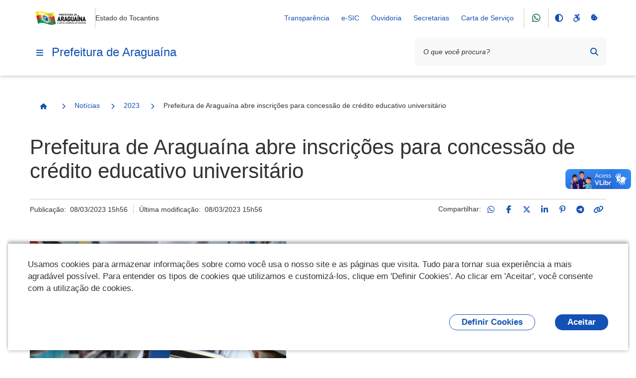

--- FILE ---
content_type: text/css; charset=utf-8
request_url: https://araguaina.to.gov.br/++theme++padrao_govcidades/govcidadestema-7b2a0b0.css
body_size: 100172
content:
.flatpickr-calendar {
  background: transparent;
  opacity: 0;
  display: none;
  text-align: center;
  visibility: hidden;
  padding: 0;
  -webkit-animation: none;
          animation: none;
  direction: ltr;
  border: 0;
  font-size: 14px;
  line-height: 24px;
  border-radius: 5px;
  position: absolute;
  width: 307.875px;
  -webkit-box-sizing: border-box;
          box-sizing: border-box;
  -ms-touch-action: manipulation;
      touch-action: manipulation;
  background: #fff;
  -webkit-box-shadow: 1px 0 0 #e6e6e6, -1px 0 0 #e6e6e6, 0 1px 0 #e6e6e6, 0 -1px 0 #e6e6e6, 0 3px 13px rgba(0,0,0,0.08);
          box-shadow: 1px 0 0 #e6e6e6, -1px 0 0 #e6e6e6, 0 1px 0 #e6e6e6, 0 -1px 0 #e6e6e6, 0 3px 13px rgba(0,0,0,0.08);
}
.flatpickr-calendar.open,
.flatpickr-calendar.inline {
  opacity: 1;
  max-height: 640px;
  visibility: visible;
}
.flatpickr-calendar.open {
  display: inline-block;
  z-index: 99999;
}
.flatpickr-calendar.animate.open {
  -webkit-animation: fpFadeInDown 300ms cubic-bezier(0.23, 1, 0.32, 1);
          animation: fpFadeInDown 300ms cubic-bezier(0.23, 1, 0.32, 1);
}
.flatpickr-calendar.inline {
  display: block;
  position: relative;
  top: 2px;
}
.flatpickr-calendar.static {
  position: absolute;
  top: calc(100% + 2px);
}
.flatpickr-calendar.static.open {
  z-index: 999;
  display: block;
}
.flatpickr-calendar.multiMonth .flatpickr-days .dayContainer:nth-child(n+1) .flatpickr-day.inRange:nth-child(7n+7) {
  -webkit-box-shadow: none !important;
          box-shadow: none !important;
}
.flatpickr-calendar.multiMonth .flatpickr-days .dayContainer:nth-child(n+2) .flatpickr-day.inRange:nth-child(7n+1) {
  -webkit-box-shadow: -2px 0 0 #e6e6e6, 5px 0 0 #e6e6e6;
          box-shadow: -2px 0 0 #e6e6e6, 5px 0 0 #e6e6e6;
}
.flatpickr-calendar .hasWeeks .dayContainer,
.flatpickr-calendar .hasTime .dayContainer {
  border-bottom: 0;
  border-bottom-right-radius: 0;
  border-bottom-left-radius: 0;
}
.flatpickr-calendar .hasWeeks .dayContainer {
  border-left: 0;
}
.flatpickr-calendar.hasTime .flatpickr-time {
  height: 40px;
  border-top: 1px solid #e6e6e6;
}
.flatpickr-calendar.noCalendar.hasTime .flatpickr-time {
  height: auto;
}
.flatpickr-calendar:before,
.flatpickr-calendar:after {
  position: absolute;
  display: block;
  pointer-events: none;
  border: solid transparent;
  content: '';
  height: 0;
  width: 0;
  left: 22px;
}
.flatpickr-calendar.rightMost:before,
.flatpickr-calendar.arrowRight:before,
.flatpickr-calendar.rightMost:after,
.flatpickr-calendar.arrowRight:after {
  left: auto;
  right: 22px;
}
.flatpickr-calendar.arrowCenter:before,
.flatpickr-calendar.arrowCenter:after {
  left: 50%;
  right: 50%;
}
.flatpickr-calendar:before {
  border-width: 5px;
  margin: 0 -5px;
}
.flatpickr-calendar:after {
  border-width: 4px;
  margin: 0 -4px;
}
.flatpickr-calendar.arrowTop:before,
.flatpickr-calendar.arrowTop:after {
  bottom: 100%;
}
.flatpickr-calendar.arrowTop:before {
  border-bottom-color: #e6e6e6;
}
.flatpickr-calendar.arrowTop:after {
  border-bottom-color: #fff;
}
.flatpickr-calendar.arrowBottom:before,
.flatpickr-calendar.arrowBottom:after {
  top: 100%;
}
.flatpickr-calendar.arrowBottom:before {
  border-top-color: #e6e6e6;
}
.flatpickr-calendar.arrowBottom:after {
  border-top-color: #fff;
}
.flatpickr-calendar:focus {
  outline: 0;
}
.flatpickr-wrapper {
  position: relative;
  display: inline-block;
}
.flatpickr-months {
  display: -webkit-box;
  display: -webkit-flex;
  display: -ms-flexbox;
  display: flex;
}
.flatpickr-months .flatpickr-month {
  background: transparent;
  color: rgba(0,0,0,0.9);
  fill: rgba(0,0,0,0.9);
  height: 34px;
  line-height: 1;
  text-align: center;
  position: relative;
  -webkit-user-select: none;
     -moz-user-select: none;
      -ms-user-select: none;
          user-select: none;
  overflow: hidden;
  -webkit-box-flex: 1;
  -webkit-flex: 1;
      -ms-flex: 1;
          flex: 1;
}
.flatpickr-months .flatpickr-prev-month,
.flatpickr-months .flatpickr-next-month {
  -webkit-user-select: none;
     -moz-user-select: none;
      -ms-user-select: none;
          user-select: none;
  text-decoration: none;
  cursor: pointer;
  position: absolute;
  top: 0;
  height: 34px;
  padding: 10px;
  z-index: 3;
  color: rgba(0,0,0,0.9);
  fill: rgba(0,0,0,0.9);
}
.flatpickr-months .flatpickr-prev-month.flatpickr-disabled,
.flatpickr-months .flatpickr-next-month.flatpickr-disabled {
  display: none;
}
.flatpickr-months .flatpickr-prev-month i,
.flatpickr-months .flatpickr-next-month i {
  position: relative;
}
.flatpickr-months .flatpickr-prev-month.flatpickr-prev-month,
.flatpickr-months .flatpickr-next-month.flatpickr-prev-month {
/*
      /*rtl:begin:ignore*/
/*
      */
  left: 0;
/*
      /*rtl:end:ignore*/
/*
      */
}
/*
      /*rtl:begin:ignore*/
/*
      /*rtl:end:ignore*/
.flatpickr-months .flatpickr-prev-month.flatpickr-next-month,
.flatpickr-months .flatpickr-next-month.flatpickr-next-month {
/*
      /*rtl:begin:ignore*/
/*
      */
  right: 0;
/*
      /*rtl:end:ignore*/
/*
      */
}
/*
      /*rtl:begin:ignore*/
/*
      /*rtl:end:ignore*/
.flatpickr-months .flatpickr-prev-month:hover,
.flatpickr-months .flatpickr-next-month:hover {
  color: #959ea9;
}
.flatpickr-months .flatpickr-prev-month:hover svg,
.flatpickr-months .flatpickr-next-month:hover svg {
  fill: #f64747;
}
.flatpickr-months .flatpickr-prev-month svg,
.flatpickr-months .flatpickr-next-month svg {
  width: 14px;
  height: 14px;
}
.flatpickr-months .flatpickr-prev-month svg path,
.flatpickr-months .flatpickr-next-month svg path {
  -webkit-transition: fill 0.1s;
  transition: fill 0.1s;
  fill: inherit;
}
.numInputWrapper {
  position: relative;
  height: auto;
}
.numInputWrapper input,
.numInputWrapper span {
  display: inline-block;
}
.numInputWrapper input {
  width: 100%;
}
.numInputWrapper input::-ms-clear {
  display: none;
}
.numInputWrapper input::-webkit-outer-spin-button,
.numInputWrapper input::-webkit-inner-spin-button {
  margin: 0;
  -webkit-appearance: none;
}
.numInputWrapper span {
  position: absolute;
  right: 0;
  width: 14px;
  padding: 0 4px 0 2px;
  height: 50%;
  line-height: 50%;
  opacity: 0;
  cursor: pointer;
  border: 1px solid rgba(57,57,57,0.15);
  -webkit-box-sizing: border-box;
          box-sizing: border-box;
}
.numInputWrapper span:hover {
  background: rgba(0,0,0,0.1);
}
.numInputWrapper span:active {
  background: rgba(0,0,0,0.2);
}
.numInputWrapper span:after {
  display: block;
  content: "";
  position: absolute;
}
.numInputWrapper span.arrowUp {
  top: 0;
  border-bottom: 0;
}
.numInputWrapper span.arrowUp:after {
  border-left: 4px solid transparent;
  border-right: 4px solid transparent;
  border-bottom: 4px solid rgba(57,57,57,0.6);
  top: 26%;
}
.numInputWrapper span.arrowDown {
  top: 50%;
}
.numInputWrapper span.arrowDown:after {
  border-left: 4px solid transparent;
  border-right: 4px solid transparent;
  border-top: 4px solid rgba(57,57,57,0.6);
  top: 40%;
}
.numInputWrapper span svg {
  width: inherit;
  height: auto;
}
.numInputWrapper span svg path {
  fill: rgba(0,0,0,0.5);
}
.numInputWrapper:hover {
  background: rgba(0,0,0,0.05);
}
.numInputWrapper:hover span {
  opacity: 1;
}
.flatpickr-current-month {
  font-size: 135%;
  line-height: inherit;
  font-weight: 300;
  color: inherit;
  position: absolute;
  width: 75%;
  left: 12.5%;
  padding: 7.48px 0 0 0;
  line-height: 1;
  height: 34px;
  display: inline-block;
  text-align: center;
  -webkit-transform: translate3d(0px, 0px, 0px);
          transform: translate3d(0px, 0px, 0px);
}
.flatpickr-current-month span.cur-month {
  font-family: inherit;
  font-weight: 700;
  color: inherit;
  display: inline-block;
  margin-left: 0.5ch;
  padding: 0;
}
.flatpickr-current-month span.cur-month:hover {
  background: rgba(0,0,0,0.05);
}
.flatpickr-current-month .numInputWrapper {
  width: 6ch;
  width: 7ch\0;
  display: inline-block;
}
.flatpickr-current-month .numInputWrapper span.arrowUp:after {
  border-bottom-color: rgba(0,0,0,0.9);
}
.flatpickr-current-month .numInputWrapper span.arrowDown:after {
  border-top-color: rgba(0,0,0,0.9);
}
.flatpickr-current-month input.cur-year {
  background: transparent;
  -webkit-box-sizing: border-box;
          box-sizing: border-box;
  color: inherit;
  cursor: text;
  padding: 0 0 0 0.5ch;
  margin: 0;
  display: inline-block;
  font-size: inherit;
  font-family: inherit;
  font-weight: 300;
  line-height: inherit;
  height: auto;
  border: 0;
  border-radius: 0;
  vertical-align: initial;
  -webkit-appearance: textfield;
  -moz-appearance: textfield;
  appearance: textfield;
}
.flatpickr-current-month input.cur-year:focus {
  outline: 0;
}
.flatpickr-current-month input.cur-year[disabled],
.flatpickr-current-month input.cur-year[disabled]:hover {
  font-size: 100%;
  color: rgba(0,0,0,0.5);
  background: transparent;
  pointer-events: none;
}
.flatpickr-current-month .flatpickr-monthDropdown-months {
  appearance: menulist;
  background: transparent;
  border: none;
  border-radius: 0;
  box-sizing: border-box;
  color: inherit;
  cursor: pointer;
  font-size: inherit;
  font-family: inherit;
  font-weight: 300;
  height: auto;
  line-height: inherit;
  margin: -1px 0 0 0;
  outline: none;
  padding: 0 0 0 0.5ch;
  position: relative;
  vertical-align: initial;
  -webkit-box-sizing: border-box;
  -webkit-appearance: menulist;
  -moz-appearance: menulist;
  width: auto;
}
.flatpickr-current-month .flatpickr-monthDropdown-months:focus,
.flatpickr-current-month .flatpickr-monthDropdown-months:active {
  outline: none;
}
.flatpickr-current-month .flatpickr-monthDropdown-months:hover {
  background: rgba(0,0,0,0.05);
}
.flatpickr-current-month .flatpickr-monthDropdown-months .flatpickr-monthDropdown-month {
  background-color: transparent;
  outline: none;
  padding: 0;
}
.flatpickr-weekdays {
  background: transparent;
  text-align: center;
  overflow: hidden;
  width: 100%;
  display: -webkit-box;
  display: -webkit-flex;
  display: -ms-flexbox;
  display: flex;
  -webkit-box-align: center;
  -webkit-align-items: center;
      -ms-flex-align: center;
          align-items: center;
  height: 28px;
}
.flatpickr-weekdays .flatpickr-weekdaycontainer {
  display: -webkit-box;
  display: -webkit-flex;
  display: -ms-flexbox;
  display: flex;
  -webkit-box-flex: 1;
  -webkit-flex: 1;
      -ms-flex: 1;
          flex: 1;
}
span.flatpickr-weekday {
  cursor: default;
  font-size: 90%;
  background: transparent;
  color: rgba(0,0,0,0.54);
  line-height: 1;
  margin: 0;
  text-align: center;
  display: block;
  -webkit-box-flex: 1;
  -webkit-flex: 1;
      -ms-flex: 1;
          flex: 1;
  font-weight: bolder;
}
.dayContainer,
.flatpickr-weeks {
  padding: 1px 0 0 0;
}
.flatpickr-days {
  position: relative;
  overflow: hidden;
  display: -webkit-box;
  display: -webkit-flex;
  display: -ms-flexbox;
  display: flex;
  -webkit-box-align: start;
  -webkit-align-items: flex-start;
      -ms-flex-align: start;
          align-items: flex-start;
  width: 307.875px;
}
.flatpickr-days:focus {
  outline: 0;
}
.dayContainer {
  padding: 0;
  outline: 0;
  text-align: left;
  width: 307.875px;
  min-width: 307.875px;
  max-width: 307.875px;
  -webkit-box-sizing: border-box;
          box-sizing: border-box;
  display: inline-block;
  display: -ms-flexbox;
  display: -webkit-box;
  display: -webkit-flex;
  display: flex;
  -webkit-flex-wrap: wrap;
          flex-wrap: wrap;
  -ms-flex-wrap: wrap;
  -ms-flex-pack: justify;
  -webkit-justify-content: space-around;
          justify-content: space-around;
  -webkit-transform: translate3d(0px, 0px, 0px);
          transform: translate3d(0px, 0px, 0px);
  opacity: 1;
}
.dayContainer + .dayContainer {
  -webkit-box-shadow: -1px 0 0 #e6e6e6;
          box-shadow: -1px 0 0 #e6e6e6;
}
.flatpickr-day {
  background: none;
  border: 1px solid transparent;
  border-radius: 150px;
  -webkit-box-sizing: border-box;
          box-sizing: border-box;
  color: #393939;
  cursor: pointer;
  font-weight: 400;
  width: 14.2857143%;
  -webkit-flex-basis: 14.2857143%;
      -ms-flex-preferred-size: 14.2857143%;
          flex-basis: 14.2857143%;
  max-width: 39px;
  height: 39px;
  line-height: 39px;
  margin: 0;
  display: inline-block;
  position: relative;
  -webkit-box-pack: center;
  -webkit-justify-content: center;
      -ms-flex-pack: center;
          justify-content: center;
  text-align: center;
}
.flatpickr-day.inRange,
.flatpickr-day.prevMonthDay.inRange,
.flatpickr-day.nextMonthDay.inRange,
.flatpickr-day.today.inRange,
.flatpickr-day.prevMonthDay.today.inRange,
.flatpickr-day.nextMonthDay.today.inRange,
.flatpickr-day:hover,
.flatpickr-day.prevMonthDay:hover,
.flatpickr-day.nextMonthDay:hover,
.flatpickr-day:focus,
.flatpickr-day.prevMonthDay:focus,
.flatpickr-day.nextMonthDay:focus {
  cursor: pointer;
  outline: 0;
  background: #e6e6e6;
  border-color: #e6e6e6;
}
.flatpickr-day.today {
  border-color: #959ea9;
}
.flatpickr-day.today:hover,
.flatpickr-day.today:focus {
  border-color: #959ea9;
  background: #959ea9;
  color: #fff;
}
.flatpickr-day.selected,
.flatpickr-day.startRange,
.flatpickr-day.endRange,
.flatpickr-day.selected.inRange,
.flatpickr-day.startRange.inRange,
.flatpickr-day.endRange.inRange,
.flatpickr-day.selected:focus,
.flatpickr-day.startRange:focus,
.flatpickr-day.endRange:focus,
.flatpickr-day.selected:hover,
.flatpickr-day.startRange:hover,
.flatpickr-day.endRange:hover,
.flatpickr-day.selected.prevMonthDay,
.flatpickr-day.startRange.prevMonthDay,
.flatpickr-day.endRange.prevMonthDay,
.flatpickr-day.selected.nextMonthDay,
.flatpickr-day.startRange.nextMonthDay,
.flatpickr-day.endRange.nextMonthDay {
  background: #569ff7;
  -webkit-box-shadow: none;
          box-shadow: none;
  color: #fff;
  border-color: #569ff7;
}
.flatpickr-day.selected.startRange,
.flatpickr-day.startRange.startRange,
.flatpickr-day.endRange.startRange {
  border-radius: 50px 0 0 50px;
}
.flatpickr-day.selected.endRange,
.flatpickr-day.startRange.endRange,
.flatpickr-day.endRange.endRange {
  border-radius: 0 50px 50px 0;
}
.flatpickr-day.selected.startRange + .endRange:not(:nth-child(7n+1)),
.flatpickr-day.startRange.startRange + .endRange:not(:nth-child(7n+1)),
.flatpickr-day.endRange.startRange + .endRange:not(:nth-child(7n+1)) {
  -webkit-box-shadow: -10px 0 0 #569ff7;
          box-shadow: -10px 0 0 #569ff7;
}
.flatpickr-day.selected.startRange.endRange,
.flatpickr-day.startRange.startRange.endRange,
.flatpickr-day.endRange.startRange.endRange {
  border-radius: 50px;
}
.flatpickr-day.inRange {
  border-radius: 0;
  -webkit-box-shadow: -5px 0 0 #e6e6e6, 5px 0 0 #e6e6e6;
          box-shadow: -5px 0 0 #e6e6e6, 5px 0 0 #e6e6e6;
}
.flatpickr-day.flatpickr-disabled,
.flatpickr-day.flatpickr-disabled:hover,
.flatpickr-day.prevMonthDay,
.flatpickr-day.nextMonthDay,
.flatpickr-day.notAllowed,
.flatpickr-day.notAllowed.prevMonthDay,
.flatpickr-day.notAllowed.nextMonthDay {
  color: rgba(57,57,57,0.3);
  background: transparent;
  border-color: transparent;
  cursor: default;
}
.flatpickr-day.flatpickr-disabled,
.flatpickr-day.flatpickr-disabled:hover {
  cursor: not-allowed;
  color: rgba(57,57,57,0.1);
}
.flatpickr-day.week.selected {
  border-radius: 0;
  -webkit-box-shadow: -5px 0 0 #569ff7, 5px 0 0 #569ff7;
          box-shadow: -5px 0 0 #569ff7, 5px 0 0 #569ff7;
}
.flatpickr-day.hidden {
  visibility: hidden;
}
.rangeMode .flatpickr-day {
  margin-top: 1px;
}
.flatpickr-weekwrapper {
  float: left;
}
.flatpickr-weekwrapper .flatpickr-weeks {
  padding: 0 12px;
  -webkit-box-shadow: 1px 0 0 #e6e6e6;
          box-shadow: 1px 0 0 #e6e6e6;
}
.flatpickr-weekwrapper .flatpickr-weekday {
  float: none;
  width: 100%;
  line-height: 28px;
}
.flatpickr-weekwrapper span.flatpickr-day,
.flatpickr-weekwrapper span.flatpickr-day:hover {
  display: block;
  width: 100%;
  max-width: none;
  color: rgba(57,57,57,0.3);
  background: transparent;
  cursor: default;
  border: none;
}
.flatpickr-innerContainer {
  display: block;
  display: -webkit-box;
  display: -webkit-flex;
  display: -ms-flexbox;
  display: flex;
  -webkit-box-sizing: border-box;
          box-sizing: border-box;
  overflow: hidden;
}
.flatpickr-rContainer {
  display: inline-block;
  padding: 0;
  -webkit-box-sizing: border-box;
          box-sizing: border-box;
}
.flatpickr-time {
  text-align: center;
  outline: 0;
  display: block;
  height: 0;
  line-height: 40px;
  max-height: 40px;
  -webkit-box-sizing: border-box;
          box-sizing: border-box;
  overflow: hidden;
  display: -webkit-box;
  display: -webkit-flex;
  display: -ms-flexbox;
  display: flex;
}
.flatpickr-time:after {
  content: "";
  display: table;
  clear: both;
}
.flatpickr-time .numInputWrapper {
  -webkit-box-flex: 1;
  -webkit-flex: 1;
      -ms-flex: 1;
          flex: 1;
  width: 40%;
  height: 40px;
  float: left;
}
.flatpickr-time .numInputWrapper span.arrowUp:after {
  border-bottom-color: #393939;
}
.flatpickr-time .numInputWrapper span.arrowDown:after {
  border-top-color: #393939;
}
.flatpickr-time.hasSeconds .numInputWrapper {
  width: 26%;
}
.flatpickr-time.time24hr .numInputWrapper {
  width: 49%;
}
.flatpickr-time input {
  background: transparent;
  -webkit-box-shadow: none;
          box-shadow: none;
  border: 0;
  border-radius: 0;
  text-align: center;
  margin: 0;
  padding: 0;
  height: inherit;
  line-height: inherit;
  color: #393939;
  font-size: 14px;
  position: relative;
  -webkit-box-sizing: border-box;
          box-sizing: border-box;
  -webkit-appearance: textfield;
  -moz-appearance: textfield;
  appearance: textfield;
}
.flatpickr-time input.flatpickr-hour {
  font-weight: bold;
}
.flatpickr-time input.flatpickr-minute,
.flatpickr-time input.flatpickr-second {
  font-weight: 400;
}
.flatpickr-time input:focus {
  outline: 0;
  border: 0;
}
.flatpickr-time .flatpickr-time-separator,
.flatpickr-time .flatpickr-am-pm {
  height: inherit;
  float: left;
  line-height: inherit;
  color: #393939;
  font-weight: bold;
  width: 2%;
  -webkit-user-select: none;
     -moz-user-select: none;
      -ms-user-select: none;
          user-select: none;
  -webkit-align-self: center;
      -ms-flex-item-align: center;
          align-self: center;
}
.flatpickr-time .flatpickr-am-pm {
  outline: 0;
  width: 18%;
  cursor: pointer;
  text-align: center;
  font-weight: 400;
}
.flatpickr-time input:hover,
.flatpickr-time .flatpickr-am-pm:hover,
.flatpickr-time input:focus,
.flatpickr-time .flatpickr-am-pm:focus {
  background: #eee;
}
.flatpickr-input[readonly] {
  cursor: pointer;
}
@-webkit-keyframes fpFadeInDown {
  from {
    opacity: 0;
    -webkit-transform: translate3d(0, -20px, 0);
            transform: translate3d(0, -20px, 0);
  }
  to {
    opacity: 1;
    -webkit-transform: translate3d(0, 0, 0);
            transform: translate3d(0, 0, 0);
  }
}
@keyframes fpFadeInDown {
  from {
    opacity: 0;
    -webkit-transform: translate3d(0, -20px, 0);
            transform: translate3d(0, -20px, 0);
  }
  to {
    opacity: 1;
    -webkit-transform: translate3d(0, 0, 0);
            transform: translate3d(0, 0, 0);
  }
}
/**
 * Swiper 7.3.1
 * Most modern mobile touch slider and framework with hardware accelerated transitions
 * https://swiperjs.com
 *
 * Copyright 2014-2021 Vladimir Kharlampidi
 *
 * Released under the MIT License
 *
 * Released on: November 24, 2021
 */

@font-face {
  font-family: 'swiper-icons';
  src: url('data:application/font-woff;charset=utf-8;base64, [base64]//wADZ2x5ZgAAAywAAADMAAAD2MHtryVoZWFkAAABbAAAADAAAAA2E2+eoWhoZWEAAAGcAAAAHwAAACQC9gDzaG10eAAAAigAAAAZAAAArgJkABFsb2NhAAAC0AAAAFoAAABaFQAUGG1heHAAAAG8AAAAHwAAACAAcABAbmFtZQAAA/gAAAE5AAACXvFdBwlwb3N0AAAFNAAAAGIAAACE5s74hXjaY2BkYGAAYpf5Hu/j+W2+MnAzMYDAzaX6QjD6/4//Bxj5GA8AuRwMYGkAPywL13jaY2BkYGA88P8Agx4j+/8fQDYfA1AEBWgDAIB2BOoAeNpjYGRgYNBh4GdgYgABEMnIABJzYNADCQAACWgAsQB42mNgYfzCOIGBlYGB0YcxjYGBwR1Kf2WQZGhhYGBiYGVmgAFGBiQQkOaawtDAoMBQxXjg/wEGPcYDDA4wNUA2CCgwsAAAO4EL6gAAeNpj2M0gyAACqxgGNWBkZ2D4/wMA+xkDdgAAAHjaY2BgYGaAYBkGRgYQiAHyGMF8FgYHIM3DwMHABGQrMOgyWDLEM1T9/w8UBfEMgLzE////P/5//f/V/xv+r4eaAAeMbAxwIUYmIMHEgKYAYjUcsDAwsLKxc3BycfPw8jEQA/[base64]/uznmfPFBNODM2K7MTQ45YEAZqGP81AmGGcF3iPqOop0r1SPTaTbVkfUe4HXj97wYE+yNwWYxwWu4v1ugWHgo3S1XdZEVqWM7ET0cfnLGxWfkgR42o2PvWrDMBSFj/IHLaF0zKjRgdiVMwScNRAoWUoH78Y2icB/yIY09An6AH2Bdu/UB+yxopYshQiEvnvu0dURgDt8QeC8PDw7Fpji3fEA4z/PEJ6YOB5hKh4dj3EvXhxPqH/SKUY3rJ7srZ4FZnh1PMAtPhwP6fl2PMJMPDgeQ4rY8YT6Gzao0eAEA409DuggmTnFnOcSCiEiLMgxCiTI6Cq5DZUd3Qmp10vO0LaLTd2cjN4fOumlc7lUYbSQcZFkutRG7g6JKZKy0RmdLY680CDnEJ+UMkpFFe1RN7nxdVpXrC4aTtnaurOnYercZg2YVmLN/d/gczfEimrE/fs/bOuq29Zmn8tloORaXgZgGa78yO9/cnXm2BpaGvq25Dv9S4E9+5SIc9PqupJKhYFSSl47+Qcr1mYNAAAAeNptw0cKwkAAAMDZJA8Q7OUJvkLsPfZ6zFVERPy8qHh2YER+3i/BP83vIBLLySsoKimrqKqpa2hp6+jq6RsYGhmbmJqZSy0sraxtbO3sHRydnEMU4uR6yx7JJXveP7WrDycAAAAAAAH//wACeNpjYGRgYOABYhkgZgJCZgZNBkYGLQZtIJsFLMYAAAw3ALgAeNolizEKgDAQBCchRbC2sFER0YD6qVQiBCv/H9ezGI6Z5XBAw8CBK/m5iQQVauVbXLnOrMZv2oLdKFa8Pjuru2hJzGabmOSLzNMzvutpB3N42mNgZGBg4GKQYzBhYMxJLMlj4GBgAYow/P/PAJJhLM6sSoWKfWCAAwDAjgbRAAB42mNgYGBkAIIbCZo5IPrmUn0hGA0AO8EFTQAA');
  font-weight: 400;
  font-style: normal;
}
:root {
  --swiper-theme-color: #007aff;
}
.swiper {
  margin-left: auto;
  margin-right: auto;
  position: relative;
  overflow: hidden;
  list-style: none;
  padding: 0;
  /* Fix of Webkit flickering */
  z-index: 1;
}
.swiper-vertical > .swiper-wrapper {
  flex-direction: column;
}
.swiper-wrapper {
  position: relative;
  width: 100%;
  height: 100%;
  z-index: 1;
  display: flex;
  transition-property: transform;
  box-sizing: content-box;
}
.swiper-android .swiper-slide,
.swiper-wrapper {
  transform: translate3d(0px, 0, 0);
}
.swiper-pointer-events {
  touch-action: pan-y;
}
.swiper-pointer-events.swiper-vertical {
  touch-action: pan-x;
}
.swiper-slide {
  flex-shrink: 0;
  width: 100%;
  height: 100%;
  position: relative;
  transition-property: transform;
}
.swiper-slide-invisible-blank {
  visibility: hidden;
}
/* Auto Height */
.swiper-autoheight,
.swiper-autoheight .swiper-slide {
  height: auto;
}
.swiper-autoheight .swiper-wrapper {
  align-items: flex-start;
  transition-property: transform, height;
}
/* 3D Effects */
.swiper-3d,
.swiper-3d.swiper-css-mode .swiper-wrapper {
  perspective: 1200px;
}
.swiper-3d .swiper-wrapper,
.swiper-3d .swiper-slide,
.swiper-3d .swiper-slide-shadow,
.swiper-3d .swiper-slide-shadow-left,
.swiper-3d .swiper-slide-shadow-right,
.swiper-3d .swiper-slide-shadow-top,
.swiper-3d .swiper-slide-shadow-bottom,
.swiper-3d .swiper-cube-shadow {
  transform-style: preserve-3d;
}
.swiper-3d .swiper-slide-shadow,
.swiper-3d .swiper-slide-shadow-left,
.swiper-3d .swiper-slide-shadow-right,
.swiper-3d .swiper-slide-shadow-top,
.swiper-3d .swiper-slide-shadow-bottom {
  position: absolute;
  left: 0;
  top: 0;
  width: 100%;
  height: 100%;
  pointer-events: none;
  z-index: 10;
}
.swiper-3d .swiper-slide-shadow {
  background: rgba(0, 0, 0, 0.15);
}
.swiper-3d .swiper-slide-shadow-left {
  background-image: linear-gradient(to left, rgba(0, 0, 0, 0.5), rgba(0, 0, 0, 0));
}
.swiper-3d .swiper-slide-shadow-right {
  background-image: linear-gradient(to right, rgba(0, 0, 0, 0.5), rgba(0, 0, 0, 0));
}
.swiper-3d .swiper-slide-shadow-top {
  background-image: linear-gradient(to top, rgba(0, 0, 0, 0.5), rgba(0, 0, 0, 0));
}
.swiper-3d .swiper-slide-shadow-bottom {
  background-image: linear-gradient(to bottom, rgba(0, 0, 0, 0.5), rgba(0, 0, 0, 0));
}
/* CSS Mode */
.swiper-css-mode > .swiper-wrapper {
  overflow: auto;
  scrollbar-width: none;
  /* For Firefox */
  -ms-overflow-style: none;
  /* For Internet Explorer and Edge */
}
.swiper-css-mode > .swiper-wrapper::-webkit-scrollbar {
  display: none;
}
.swiper-css-mode > .swiper-wrapper > .swiper-slide {
  scroll-snap-align: start start;
}
.swiper-horizontal.swiper-css-mode > .swiper-wrapper {
  scroll-snap-type: x mandatory;
}
.swiper-vertical.swiper-css-mode > .swiper-wrapper {
  scroll-snap-type: y mandatory;
}
.swiper-centered > .swiper-wrapper::before {
  content: '';
  flex-shrink: 0;
  order: 9999;
}
.swiper-centered.swiper-horizontal > .swiper-wrapper > .swiper-slide:first-child {
  margin-inline-start: var(--swiper-centered-offset-before);
}
.swiper-centered.swiper-horizontal > .swiper-wrapper::before {
  height: 100%;
  min-height: 1px;
  width: var(--swiper-centered-offset-after);
}
.swiper-centered.swiper-vertical > .swiper-wrapper > .swiper-slide:first-child {
  margin-block-start: var(--swiper-centered-offset-before);
}
.swiper-centered.swiper-vertical > .swiper-wrapper::before {
  width: 100%;
  min-width: 1px;
  height: var(--swiper-centered-offset-after);
}
.swiper-centered > .swiper-wrapper > .swiper-slide {
  scroll-snap-align: center center;
}
.swiper-virtual.swiper-css-mode .swiper-wrapper::after {
  content: '';
  position: absolute;
  left: 0;
  top: 0;
  pointer-events: none;
}
.swiper-virtual.swiper-css-mode.swiper-horizontal .swiper-wrapper::after {
  height: 1px;
  width: var(--swiper-virtual-size);
}
.swiper-virtual.swiper-css-mode.swiper-vertical .swiper-wrapper::after {
  width: 1px;
  height: var(--swiper-virtual-size);
}
:root {
  --swiper-navigation-size: 44px;
  /*
  --swiper-navigation-color: var(--swiper-theme-color);
  */
}
.swiper-button-prev,
.swiper-button-next {
  position: absolute;
  top: 50%;
  width: calc(var(--swiper-navigation-size) / 44 * 27);
  height: var(--swiper-navigation-size);
  margin-top: calc(0px - (var(--swiper-navigation-size) / 2));
  z-index: 10;
  cursor: pointer;
  display: flex;
  align-items: center;
  justify-content: center;
  color: var(--swiper-navigation-color, var(--swiper-theme-color));
}
.swiper-button-prev.swiper-button-disabled,
.swiper-button-next.swiper-button-disabled {
  opacity: 0.35;
  cursor: auto;
  pointer-events: none;
}
.swiper-button-prev:after,
.swiper-button-next:after {
  font-family: swiper-icons;
  font-size: var(--swiper-navigation-size);
  text-transform: none !important;
  letter-spacing: 0;
  text-transform: none;
  font-variant: initial;
  line-height: 1;
}
.swiper-button-prev,
.swiper-rtl .swiper-button-next {
  left: 10px;
  right: auto;
}
.swiper-button-prev:after,
.swiper-rtl .swiper-button-next:after {
  content: 'prev';
}
.swiper-button-next,
.swiper-rtl .swiper-button-prev {
  right: 10px;
  left: auto;
}
.swiper-button-next:after,
.swiper-rtl .swiper-button-prev:after {
  content: 'next';
}
.swiper-button-lock {
  display: none;
}
:root {
  /*
  --swiper-pagination-color: var(--swiper-theme-color);
  --swiper-pagination-bullet-size: 8px;
  --swiper-pagination-bullet-width: 8px;
  --swiper-pagination-bullet-height: 8px;
  --swiper-pagination-bullet-inactive-color: #000;
  --swiper-pagination-bullet-inactive-opacity: 0.2;
  --swiper-pagination-bullet-opacity: 1;
  --swiper-pagination-bullet-horizontal-gap: 4px;
  --swiper-pagination-bullet-vertical-gap: 6px;
  */
}
.swiper-pagination {
  position: absolute;
  text-align: center;
  transition: 300ms opacity;
  transform: translate3d(0, 0, 0);
  z-index: 10;
}
.swiper-pagination.swiper-pagination-hidden {
  opacity: 0;
}
/* Common Styles */
.swiper-pagination-fraction,
.swiper-pagination-custom,
.swiper-horizontal > .swiper-pagination-bullets,
.swiper-pagination-bullets.swiper-pagination-horizontal {
  bottom: 10px;
  left: 0;
  width: 100%;
}
/* Bullets */
.swiper-pagination-bullets-dynamic {
  overflow: hidden;
  font-size: 0;
}
.swiper-pagination-bullets-dynamic .swiper-pagination-bullet {
  transform: scale(0.33);
  position: relative;
}
.swiper-pagination-bullets-dynamic .swiper-pagination-bullet-active {
  transform: scale(1);
}
.swiper-pagination-bullets-dynamic .swiper-pagination-bullet-active-main {
  transform: scale(1);
}
.swiper-pagination-bullets-dynamic .swiper-pagination-bullet-active-prev {
  transform: scale(0.66);
}
.swiper-pagination-bullets-dynamic .swiper-pagination-bullet-active-prev-prev {
  transform: scale(0.33);
}
.swiper-pagination-bullets-dynamic .swiper-pagination-bullet-active-next {
  transform: scale(0.66);
}
.swiper-pagination-bullets-dynamic .swiper-pagination-bullet-active-next-next {
  transform: scale(0.33);
}
.swiper-pagination-bullet {
  width: var(--swiper-pagination-bullet-width, var(--swiper-pagination-bullet-size, 8px));
  height: var(--swiper-pagination-bullet-height, var(--swiper-pagination-bullet-size, 8px));
  display: inline-block;
  border-radius: 50%;
  background: var(--swiper-pagination-bullet-inactive-color, #000);
  opacity: var(--swiper-pagination-bullet-inactive-opacity, 0.2);
}
button.swiper-pagination-bullet {
  border: none;
  margin: 0;
  padding: 0;
  box-shadow: none;
  -webkit-appearance: none;
          appearance: none;
}
.swiper-pagination-clickable .swiper-pagination-bullet {
  cursor: pointer;
}
.swiper-pagination-bullet:only-child {
  display: none !important;
}
.swiper-pagination-bullet-active {
  opacity: var(--swiper-pagination-bullet-opacity, 1);
  background: var(--swiper-pagination-color, var(--swiper-theme-color));
}
.swiper-vertical > .swiper-pagination-bullets,
.swiper-pagination-vertical.swiper-pagination-bullets {
  right: 10px;
  top: 50%;
  transform: translate3d(0px, -50%, 0);
}
.swiper-vertical > .swiper-pagination-bullets .swiper-pagination-bullet,
.swiper-pagination-vertical.swiper-pagination-bullets .swiper-pagination-bullet {
  margin: var(--swiper-pagination-bullet-vertical-gap, 6px) 0;
  display: block;
}
.swiper-vertical > .swiper-pagination-bullets.swiper-pagination-bullets-dynamic,
.swiper-pagination-vertical.swiper-pagination-bullets.swiper-pagination-bullets-dynamic {
  top: 50%;
  transform: translateY(-50%);
  width: 8px;
}
.swiper-vertical > .swiper-pagination-bullets.swiper-pagination-bullets-dynamic .swiper-pagination-bullet,
.swiper-pagination-vertical.swiper-pagination-bullets.swiper-pagination-bullets-dynamic .swiper-pagination-bullet {
  display: inline-block;
  transition: 200ms transform, 200ms top;
}
.swiper-horizontal > .swiper-pagination-bullets .swiper-pagination-bullet,
.swiper-pagination-horizontal.swiper-pagination-bullets .swiper-pagination-bullet {
  margin: 0 var(--swiper-pagination-bullet-horizontal-gap, 4px);
}
.swiper-horizontal > .swiper-pagination-bullets.swiper-pagination-bullets-dynamic,
.swiper-pagination-horizontal.swiper-pagination-bullets.swiper-pagination-bullets-dynamic {
  left: 50%;
  transform: translateX(-50%);
  white-space: nowrap;
}
.swiper-horizontal > .swiper-pagination-bullets.swiper-pagination-bullets-dynamic .swiper-pagination-bullet,
.swiper-pagination-horizontal.swiper-pagination-bullets.swiper-pagination-bullets-dynamic .swiper-pagination-bullet {
  transition: 200ms transform, 200ms left;
}
.swiper-horizontal.swiper-rtl > .swiper-pagination-bullets-dynamic .swiper-pagination-bullet {
  transition: 200ms transform, 200ms right;
}
/* Progress */
.swiper-pagination-progressbar {
  background: rgba(0, 0, 0, 0.25);
  position: absolute;
}
.swiper-pagination-progressbar .swiper-pagination-progressbar-fill {
  background: var(--swiper-pagination-color, var(--swiper-theme-color));
  position: absolute;
  left: 0;
  top: 0;
  width: 100%;
  height: 100%;
  transform: scale(0);
  transform-origin: left top;
}
.swiper-rtl .swiper-pagination-progressbar .swiper-pagination-progressbar-fill {
  transform-origin: right top;
}
.swiper-horizontal > .swiper-pagination-progressbar,
.swiper-pagination-progressbar.swiper-pagination-horizontal,
.swiper-vertical > .swiper-pagination-progressbar.swiper-pagination-progressbar-opposite,
.swiper-pagination-progressbar.swiper-pagination-vertical.swiper-pagination-progressbar-opposite {
  width: 100%;
  height: 4px;
  left: 0;
  top: 0;
}
.swiper-vertical > .swiper-pagination-progressbar,
.swiper-pagination-progressbar.swiper-pagination-vertical,
.swiper-horizontal > .swiper-pagination-progressbar.swiper-pagination-progressbar-opposite,
.swiper-pagination-progressbar.swiper-pagination-horizontal.swiper-pagination-progressbar-opposite {
  width: 4px;
  height: 100%;
  left: 0;
  top: 0;
}
.swiper-pagination-lock {
  display: none;
}
/* Scrollbar */
.swiper-scrollbar {
  border-radius: 10px;
  position: relative;
  -ms-touch-action: none;
  background: rgba(0, 0, 0, 0.1);
}
.swiper-horizontal > .swiper-scrollbar {
  position: absolute;
  left: 1%;
  bottom: 3px;
  z-index: 50;
  height: 5px;
  width: 98%;
}
.swiper-vertical > .swiper-scrollbar {
  position: absolute;
  right: 3px;
  top: 1%;
  z-index: 50;
  width: 5px;
  height: 98%;
}
.swiper-scrollbar-drag {
  height: 100%;
  width: 100%;
  position: relative;
  background: rgba(0, 0, 0, 0.5);
  border-radius: 10px;
  left: 0;
  top: 0;
}
.swiper-scrollbar-cursor-drag {
  cursor: move;
}
.swiper-scrollbar-lock {
  display: none;
}
.swiper-zoom-container {
  width: 100%;
  height: 100%;
  display: flex;
  justify-content: center;
  align-items: center;
  text-align: center;
}
.swiper-zoom-container > img,
.swiper-zoom-container > svg,
.swiper-zoom-container > canvas {
  max-width: 100%;
  max-height: 100%;
  object-fit: contain;
}
.swiper-slide-zoomed {
  cursor: move;
}
/* Preloader */
:root {
  /*
  --swiper-preloader-color: var(--swiper-theme-color);
  */
}
.swiper-lazy-preloader {
  width: 42px;
  height: 42px;
  position: absolute;
  left: 50%;
  top: 50%;
  margin-left: -21px;
  margin-top: -21px;
  z-index: 10;
  transform-origin: 50%;
  animation: swiper-preloader-spin 1s infinite linear;
  box-sizing: border-box;
  border: 4px solid var(--swiper-preloader-color, var(--swiper-theme-color));
  border-radius: 50%;
  border-top-color: transparent;
}
.swiper-lazy-preloader-white {
  --swiper-preloader-color: #fff;
}
.swiper-lazy-preloader-black {
  --swiper-preloader-color: #000;
}
@keyframes swiper-preloader-spin {
  100% {
    transform: rotate(360deg);
  }
}
/* a11y */
.swiper .swiper-notification {
  position: absolute;
  left: 0;
  top: 0;
  pointer-events: none;
  opacity: 0;
  z-index: -1000;
}
.swiper-free-mode > .swiper-wrapper {
  transition-timing-function: ease-out;
  margin: 0 auto;
}
.swiper-grid > .swiper-wrapper {
  flex-wrap: wrap;
}
.swiper-grid-column > .swiper-wrapper {
  flex-wrap: wrap;
  flex-direction: column;
}
.swiper-fade.swiper-free-mode .swiper-slide {
  transition-timing-function: ease-out;
}
.swiper-fade .swiper-slide {
  pointer-events: none;
  transition-property: opacity;
}
.swiper-fade .swiper-slide .swiper-slide {
  pointer-events: none;
}
.swiper-fade .swiper-slide-active,
.swiper-fade .swiper-slide-active .swiper-slide-active {
  pointer-events: auto;
}
.swiper-cube {
  overflow: visible;
}
.swiper-cube .swiper-slide {
  pointer-events: none;
  -webkit-backface-visibility: hidden;
          backface-visibility: hidden;
  z-index: 1;
  visibility: hidden;
  transform-origin: 0 0;
  width: 100%;
  height: 100%;
}
.swiper-cube .swiper-slide .swiper-slide {
  pointer-events: none;
}
.swiper-cube.swiper-rtl .swiper-slide {
  transform-origin: 100% 0;
}
.swiper-cube .swiper-slide-active,
.swiper-cube .swiper-slide-active .swiper-slide-active {
  pointer-events: auto;
}
.swiper-cube .swiper-slide-active,
.swiper-cube .swiper-slide-next,
.swiper-cube .swiper-slide-prev,
.swiper-cube .swiper-slide-next + .swiper-slide {
  pointer-events: auto;
  visibility: visible;
}
.swiper-cube .swiper-slide-shadow-top,
.swiper-cube .swiper-slide-shadow-bottom,
.swiper-cube .swiper-slide-shadow-left,
.swiper-cube .swiper-slide-shadow-right {
  z-index: 0;
  -webkit-backface-visibility: hidden;
          backface-visibility: hidden;
}
.swiper-cube .swiper-cube-shadow {
  position: absolute;
  left: 0;
  bottom: 0px;
  width: 100%;
  height: 100%;
  opacity: 0.6;
  z-index: 0;
}
.swiper-cube .swiper-cube-shadow:before {
  content: '';
  background: #000;
  position: absolute;
  left: 0;
  top: 0;
  bottom: 0;
  right: 0;
  filter: blur(50px);
}
.swiper-flip {
  overflow: visible;
}
.swiper-flip .swiper-slide {
  pointer-events: none;
  -webkit-backface-visibility: hidden;
          backface-visibility: hidden;
  z-index: 1;
}
.swiper-flip .swiper-slide .swiper-slide {
  pointer-events: none;
}
.swiper-flip .swiper-slide-active,
.swiper-flip .swiper-slide-active .swiper-slide-active {
  pointer-events: auto;
}
.swiper-flip .swiper-slide-shadow-top,
.swiper-flip .swiper-slide-shadow-bottom,
.swiper-flip .swiper-slide-shadow-left,
.swiper-flip .swiper-slide-shadow-right {
  z-index: 0;
  -webkit-backface-visibility: hidden;
          backface-visibility: hidden;
}
.swiper-creative .swiper-slide {
  -webkit-backface-visibility: hidden;
          backface-visibility: hidden;
  overflow: hidden;
  transition-property: transform, opacity, height;
}
.swiper-cards {
  overflow: visible;
}
.swiper-cards .swiper-slide {
  transform-origin: center bottom;
  -webkit-backface-visibility: hidden;
          backface-visibility: hidden;
  overflow: hidden;
}
/*!
 * GOVBR-DS: Design System de Governo
 * Versão 3.0.0
 * Suporte:
   - Serpro: DIDES/SUPSE/SESEP
 */:root{--blue-90: #11181d;--blue-80: #1f303e;--blue-70: #274863;--blue-60: #2c608a;--blue-50: #2378c3;--blue-40: #4f97d1;--blue-30: #73b3e7;--blue-20: #aacdec;--blue-10: #dbe8fb;--blue-5: #eff6fb;--blue-cool-90: #0f191c;--blue-cool-80: #14333d;--blue-cool-70: #224a58;--blue-cool-60: #2e6276;--blue-cool-50: #3a7d95;--blue-cool-40: #6499af;--blue-cool-30: #82b4c9;--blue-cool-20: #adcfdc;--blue-cool-10: #dae9ee;--blue-cool-5: #e7f2f5;--blue-warm-90: #13171f;--blue-warm-80: #252f3e;--blue-warm-70: #2f4668;--blue-warm-60: #345d96;--blue-warm-50: #4a77b4;--blue-warm-40: #7292c7;--blue-warm-30: #98afd2;--blue-warm-20: #c5d4eb;--blue-warm-10: #e1e7f1;--blue-warm-5: #ecf1f7;--blue-vivid-80: #112f4e;--blue-vivid-70: #0b4778;--blue-vivid-60: #005ea2;--blue-vivid-50: #0076d6;--blue-vivid-40: #2491ff;--blue-vivid-30: #58b4ff;--blue-vivid-20: #a1d3ff;--blue-vivid-10: #cfe8ff;--blue-vivid-5: #e8f5ff;--blue-cool-vivid-80: #002d3f;--blue-cool-vivid-70: #074b69;--blue-cool-vivid-60: #07648d;--blue-cool-vivid-50: #0d7ea2;--blue-cool-vivid-40: #28a0cb;--blue-cool-vivid-30: #59b9de;--blue-cool-vivid-20: #97d4ea;--blue-cool-vivid-10: #c3ebfa;--blue-cool-vivid-5: #e1f3f8;--blue-warm-vivid-90: #071d41;--blue-warm-vivid-80: #0c326f;--blue-warm-vivid-70: #1351b4;--blue-warm-vivid-60: #155bcb;--blue-warm-vivid-50: #2670e8;--blue-warm-vivid-40: #5992ed;--blue-warm-vivid-30: #81aefc;--blue-warm-vivid-20: #adcdff;--blue-warm-vivid-10: #d4e5ff;--blue-warm-vivid-5: #edf5ff;--blue-90-rgb: 17, 24, 29;--blue-80-rgb: 31, 48, 62;--blue-70-rgb: 39, 72, 99;--blue-60-rgb: 44, 96, 138;--blue-50-rgb: 35, 120, 195;--blue-40-rgb: 79, 151, 209;--blue-30-rgb: 115, 179, 231;--blue-20-rgb: 170, 205, 236;--blue-10-rgb: 219, 232, 251;--blue-5-rgb: 239, 246, 251;--blue-cool-90-rgb: 15, 25, 28;--blue-cool-80-rgb: 20, 51, 61;--blue-cool-70-rgb: 34, 74, 88;--blue-cool-60-rgb: 46, 98, 118;--blue-cool-50-rgb: 58, 125, 149;--blue-cool-40-rgb: 100, 153, 175;--blue-cool-30-rgb: 130, 180, 201;--blue-cool-20-rgb: 173, 207, 220;--blue-cool-10-rgb: 218, 233, 238;--blue-cool-5-rgb: 231, 242, 245;--blue-warm-90-rgb: 19, 23, 31;--blue-warm-80-rgb: 37, 47, 62;--blue-warm-70-rgb: 47, 70, 104;--blue-warm-60-rgb: 52, 93, 150;--blue-warm-50-rgb: 74, 119, 180;--blue-warm-40-rgb: 114, 146, 199;--blue-warm-30-rgb: 152, 175, 210;--blue-warm-20-rgb: 197, 212, 235;--blue-warm-10-rgb: 225, 231, 241;--blue-warm-5-rgb: 236, 241, 247;--blue-vivid-80-rgb: 17, 47, 78;--blue-vivid-70-rgb: 11, 71, 120;--blue-vivid-60-rgb: 0, 94, 162;--blue-vivid-50-rgb: 0, 118, 214;--blue-vivid-40-rgb: 36, 145, 255;--blue-vivid-30-rgb: 88, 180, 255;--blue-vivid-20-rgb: 161, 211, 255;--blue-vivid-10-rgb: 207, 232, 255;--blue-vivid-5-rgb: 232, 245, 255;--blue-cool-vivid-80-rgb: 0, 45, 63;--blue-cool-vivid-70-rgb: 7, 75, 105;--blue-cool-vivid-60-rgb: 7, 100, 141;--blue-cool-vivid-50-rgb: 13, 126, 162;--blue-cool-vivid-40-rgb: 40, 160, 203;--blue-cool-vivid-30-rgb: 89, 185, 222;--blue-cool-vivid-20-rgb: 151, 212, 234;--blue-cool-vivid-10-rgb: 195, 235, 250;--blue-cool-vivid-5-rgb: 225, 243, 248;--blue-warm-vivid-90-rgb: 7, 29, 65;--blue-warm-vivid-80-rgb: 12, 50, 111;--blue-warm-vivid-70-rgb: 19, 81, 180;--blue-warm-vivid-60-rgb: 21, 91, 203;--blue-warm-vivid-50-rgb: 38, 112, 232;--blue-warm-vivid-40-rgb: 89, 146, 237;--blue-warm-vivid-30-rgb: 129, 174, 252;--blue-warm-vivid-20-rgb: 173, 205, 255;--blue-warm-vivid-10-rgb: 212, 229, 255;--blue-warm-vivid-5-rgb: 237, 245, 255;--cyan-90: #111819;--cyan-80: #203133;--cyan-70: #2c4a4e;--cyan-60: #2a646d;--cyan-50: #168092;--cyan-40: #449dac;--cyan-30: #5dc0d1;--cyan-20: #99deea;--cyan-10: #ccecf2;--cyan-5: #e7f6f8;--cyan-vivid-80: #093b44;--cyan-vivid-70: #0e4f5c;--cyan-vivid-60: #00687d;--cyan-vivid-50: #0081a1;--cyan-vivid-40: #009ec1;--cyan-vivid-30: #00bde3;--cyan-vivid-20: #52daf2;--cyan-vivid-10: #a8f2ff;--cyan-vivid-5: #e5faff;--cyan-90-rgb: 17, 24, 25;--cyan-80-rgb: 32, 49, 51;--cyan-70-rgb: 44, 74, 78;--cyan-60-rgb: 42, 100, 109;--cyan-50-rgb: 22, 128, 146;--cyan-40-rgb: 68, 157, 172;--cyan-30-rgb: 93, 192, 209;--cyan-20-rgb: 153, 222, 234;--cyan-10-rgb: 204, 236, 242;--cyan-5-rgb: 231, 246, 248;--cyan-vivid-80-rgb: 9, 59, 68;--cyan-vivid-70-rgb: 14, 79, 92;--cyan-vivid-60-rgb: 0, 104, 125;--cyan-vivid-50-rgb: 0, 129, 161;--cyan-vivid-40-rgb: 0, 158, 193;--cyan-vivid-30-rgb: 0, 189, 227;--cyan-vivid-20-rgb: 82, 218, 242;--cyan-vivid-10-rgb: 168, 242, 255;--cyan-vivid-5-rgb: 229, 250, 255;--gold-90: #191714;--gold-80: #322d26;--gold-70: #4d4438;--gold-60: #6b5947;--gold-50: #8e704f;--gold-40: #ad8b65;--gold-30: #c7a97b;--gold-20: #dec69a;--gold-10: #f1e5cd;--gold-5: #f5f0e6;--gold-vivid-80: #3b2b15;--gold-vivid-70: #5c410a;--gold-vivid-60: #7a591a;--gold-vivid-50: #936f38;--gold-vivid-40: #c2850c;--gold-vivid-30: #e5a000;--gold-vivid-20: #ffbe2e;--gold-vivid-10: #ffe396;--gold-vivid-5: #fef0c8;--gold-90-rgb: 25, 23, 20;--gold-80-rgb: 50, 45, 38;--gold-70-rgb: 77, 68, 56;--gold-60-rgb: 107, 89, 71;--gold-50-rgb: 142, 112, 79;--gold-40-rgb: 173, 139, 101;--gold-30-rgb: 199, 169, 123;--gold-20-rgb: 222, 198, 154;--gold-10-rgb: 241, 229, 205;--gold-5-rgb: 245, 240, 230;--gold-vivid-80-rgb: 59, 43, 21;--gold-vivid-70-rgb: 92, 65, 10;--gold-vivid-60-rgb: 122, 89, 26;--gold-vivid-50-rgb: 147, 111, 56;--gold-vivid-40-rgb: 194, 133, 12;--gold-vivid-30-rgb: 229, 160, 0;--gold-vivid-20-rgb: 255, 190, 46;--gold-vivid-10-rgb: 255, 227, 150;--gold-vivid-5-rgb: 254, 240, 200;--gray-90: #1b1b1b;--gray-80: #333;--gray-70: #555;--gray-60: #636363;--gray-50: #757575;--gray-40: #888;--gray-30: #adadad;--gray-20: #ccc;--gray-10: #e6e6e6;--gray-5: #f0f0f0;--gray-4: #f3f3f3;--gray-3: #f6f6f6;--gray-2: #f8f8f8;--gray-1: #fcfcfc;--gray-cool-90: #1c1d1f;--gray-cool-80: #2d2e2f;--gray-cool-70: #3d4551;--gray-cool-60: #565c65;--gray-cool-50: #71767a;--gray-cool-40: #8d9297;--gray-cool-30: #a9aeb1;--gray-cool-20: #c6cace;--gray-cool-10: #dfe1e2;--gray-cool-5: #edeff0;--gray-cool-4: #f1f3f6;--gray-cool-3: #f5f6f7;--gray-cool-2: #f7f9fa;--gray-cool-1: #fbfcfd;--gray-warm-90: #171716;--gray-warm-80: #2e2e2a;--gray-warm-70: #454540;--gray-warm-60: #5d5d52;--gray-warm-50: #76766a;--gray-warm-40: #929285;--gray-warm-30: #afaea2;--gray-warm-20: #cac9c0;--gray-warm-10: #e6e6e2;--gray-warm-5: #f0f0ec;--gray-warm-4: #f5f5f0;--gray-warm-3: #f6f6f2;--gray-warm-2: #f9f9f7;--gray-warm-1: #fcfcfb;--gray-90-rgb: 27, 27, 27;--gray-80-rgb: 51, 51, 51;--gray-70-rgb: 85, 85, 85;--gray-60-rgb: 99, 99, 99;--gray-50-rgb: 117, 117, 117;--gray-40-rgb: 136, 136, 136;--gray-30-rgb: 173, 173, 173;--gray-20-rgb: 204, 204, 204;--gray-10-rgb: 230, 230, 230;--gray-5-rgb: 240, 240, 240;--gray-4-rgb: 243, 243, 243;--gray-3-rgb: 246, 246, 246;--gray-2-rgb: 248, 248, 248;--gray-1-rgb: 252, 252, 252;--gray-cool-90-rgb: 28, 29, 31;--gray-cool-80-rgb: 45, 46, 47;--gray-cool-70-rgb: 61, 69, 81;--gray-cool-60-rgb: 86, 92, 101;--gray-cool-50-rgb: 113, 118, 122;--gray-cool-40-rgb: 141, 146, 151;--gray-cool-30-rgb: 169, 174, 177;--gray-cool-20-rgb: 198, 202, 206;--gray-cool-10-rgb: 223, 225, 226;--gray-cool-5-rgb: 237, 239, 240;--gray-cool-4-rgb: 241, 243, 246;--gray-cool-3-rgb: 245, 246, 247;--gray-cool-2-rgb: 247, 249, 250;--gray-cool-1-rgb: 251, 252, 253;--gray-warm-90-rgb: 23, 23, 22;--gray-warm-80-rgb: 46, 46, 42;--gray-warm-70-rgb: 69, 69, 64;--gray-warm-60-rgb: 93, 93, 82;--gray-warm-50-rgb: 118, 118, 106;--gray-warm-40-rgb: 146, 146, 133;--gray-warm-30-rgb: 175, 174, 162;--gray-warm-20-rgb: 202, 201, 192;--gray-warm-10-rgb: 230, 230, 226;--gray-warm-5-rgb: 240, 240, 236;--gray-warm-4-rgb: 245, 245, 240;--gray-warm-3-rgb: 246, 246, 242;--gray-warm-2-rgb: 249, 249, 247;--gray-warm-1-rgb: 252, 252, 251;--green-90: #161814;--green-80: #293021;--green-70: #3c4a29;--green-60: #4c6424;--green-50: #607f35;--green-40: #7d9b4e;--green-30: #9bb672;--green-20: #b8d293;--green-10: #dfeacd;--green-5: #eaf4dd;--green-cool-90: #1a1f1a;--green-cool-80: #28312a;--green-cool-70: #37493b;--green-cool-60: #446443;--green-cool-50: #4d8055;--green-cool-40: #5e9f69;--green-cool-30: #86b98e;--green-cool-20: #b4d0b9;--green-cool-10: #dbebde;--green-cool-5: #ecf3ec;--green-warm-90: #171712;--green-warm-80: #2d2f21;--green-warm-70: #45472f;--green-warm-60: #5a5f38;--green-warm-50: #6f7a41;--green-warm-40: #8a984b;--green-warm-30: #a6b557;--green-warm-20: #cbd17a;--green-warm-10: #e7eab7;--green-warm-5: #f1f4d7;--green-vivid-80: #243413;--green-vivid-70: #2f4a0b;--green-vivid-60: #466c04;--green-vivid-50: #538200;--green-vivid-40: #719f2a;--green-vivid-30: #7fb135;--green-vivid-20: #98d035;--green-vivid-10: #c5ee93;--green-vivid-5: #ddf9c7;--green-cool-vivid-80: #19311e;--green-cool-vivid-70: #154c21;--green-cool-vivid-60: #216e1f;--green-cool-vivid-50: #168821;--green-cool-vivid-40: #00a91c;--green-cool-vivid-30: #21c834;--green-cool-vivid-20: #70e17b;--green-cool-vivid-10: #b7f5bd;--green-cool-vivid-5: #e3f5e1;--green-warm-vivid-80: #38380b;--green-warm-vivid-70: #4b4e10;--green-warm-vivid-60: #5a6613;--green-warm-vivid-50: #6a7d00;--green-warm-vivid-40: #7e9c1d;--green-warm-vivid-30: #a3b72c;--green-warm-vivid-20: #c5d30a;--green-warm-vivid-10: #e7f434;--green-warm-vivid-5: #f5fbc1;--green-90-rgb: 22, 24, 20;--green-80-rgb: 41, 48, 33;--green-70-rgb: 60, 74, 41;--green-60-rgb: 76, 100, 36;--green-50-rgb: 96, 127, 53;--green-40-rgb: 125, 155, 78;--green-30-rgb: 155, 182, 114;--green-20-rgb: 184, 210, 147;--green-10-rgb: 223, 234, 205;--green-5-rgb: 234, 244, 221;--green-cool-90-rgb: 26, 31, 26;--green-cool-80-rgb: 40, 49, 42;--green-cool-70-rgb: 55, 73, 59;--green-cool-60-rgb: 68, 100, 67;--green-cool-50-rgb: 77, 128, 85;--green-cool-40-rgb: 94, 159, 105;--green-cool-30-rgb: 134, 185, 142;--green-cool-20-rgb: 180, 208, 185;--green-cool-10-rgb: 219, 235, 222;--green-cool-5-rgb: 236, 243, 236;--green-warm-90-rgb: 23, 23, 18;--green-warm-80-rgb: 45, 47, 33;--green-warm-70-rgb: 69, 71, 47;--green-warm-60-rgb: 90, 95, 56;--green-warm-50-rgb: 111, 122, 65;--green-warm-40-rgb: 138, 152, 75;--green-warm-30-rgb: 166, 181, 87;--green-warm-20-rgb: 203, 209, 122;--green-warm-10-rgb: 231, 234, 183;--green-warm-5-rgb: 241, 244, 215;--green-vivid-80-rgb: 36, 52, 19;--green-vivid-70-rgb: 47, 74, 11;--green-vivid-60-rgb: 70, 108, 4;--green-vivid-50-rgb: 83, 130, 0;--green-vivid-40-rgb: 113, 159, 42;--green-vivid-30-rgb: 127, 177, 53;--green-vivid-20-rgb: 152, 208, 53;--green-vivid-10-rgb: 197, 238, 147;--green-vivid-5-rgb: 221, 249, 199;--green-cool-vivid-80-rgb: 25, 49, 30;--green-cool-vivid-70-rgb: 21, 76, 33;--green-cool-vivid-60-rgb: 33, 110, 31;--green-cool-vivid-50-rgb: 22, 136, 33;--green-cool-vivid-40-rgb: 0, 169, 28;--green-cool-vivid-30-rgb: 33, 200, 52;--green-cool-vivid-20-rgb: 112, 225, 123;--green-cool-vivid-10-rgb: 183, 245, 189;--green-cool-vivid-5-rgb: 227, 245, 225;--green-warm-vivid-80-rgb: 56, 56, 11;--green-warm-vivid-70-rgb: 75, 78, 16;--green-warm-vivid-60-rgb: 90, 102, 19;--green-warm-vivid-50-rgb: 106, 125, 0;--green-warm-vivid-40-rgb: 126, 156, 29;--green-warm-vivid-30-rgb: 163, 183, 44;--green-warm-vivid-20-rgb: 197, 211, 10;--green-warm-vivid-10-rgb: 231, 244, 52;--green-warm-vivid-5-rgb: 245, 251, 193;--indigo-90: #16171f;--indigo-80: #2b2c40;--indigo-70: #3d4076;--indigo-60: #4d52af;--indigo-50: #676cc8;--indigo-40: #8889db;--indigo-30: #a5a8eb;--indigo-20: #c5c5f3;--indigo-10: #e5e4fa;--indigo-5: #efeff8;--indigo-cool-90: #151622;--indigo-cool-80: #292d42;--indigo-cool-70: #374274;--indigo-cool-60: #3f57a6;--indigo-cool-50: #496fd8;--indigo-cool-40: #6b8ee8;--indigo-cool-30: #96abee;--indigo-cool-20: #bbc8f5;--indigo-cool-10: #e1e6f9;--indigo-cool-5: #eef0f9;--indigo-warm-90: #18161d;--indigo-warm-80: #2e2c40;--indigo-warm-70: #453c7b;--indigo-warm-60: #5e519e;--indigo-warm-50: #7665d1;--indigo-warm-40: #9287d8;--indigo-warm-30: #afa5e8;--indigo-warm-20: #cbc4f2;--indigo-warm-10: #e7e3fa;--indigo-warm-5: #f1eff7;--indigo-vivid-80: #212463;--indigo-vivid-70: #3333a3;--indigo-vivid-60: #4a50c4;--indigo-vivid-50: #656bd7;--indigo-vivid-40: #8289ff;--indigo-vivid-30: #a3a7fa;--indigo-vivid-20: #ccceff;--indigo-vivid-10: #e0e0ff;--indigo-vivid-5: #f0f0ff;--indigo-cool-vivid-80: #1b2b85;--indigo-cool-vivid-70: #222fbf;--indigo-cool-vivid-60: #3e4ded;--indigo-cool-vivid-50: #4866ff;--indigo-cool-vivid-40: #628ef4;--indigo-cool-vivid-30: #94adff;--indigo-cool-vivid-20: #b8c8ff;--indigo-cool-vivid-10: #dee5ff;--indigo-cool-vivid-5: #edf0ff;--indigo-warm-vivid-80: #261f5b;--indigo-warm-vivid-70: #3d2c9d;--indigo-warm-vivid-60: #5942d2;--indigo-warm-vivid-50: #745fe9;--indigo-warm-vivid-40: #967efb;--indigo-warm-vivid-30: #b69fff;--indigo-warm-vivid-20: #cfc4fd;--indigo-warm-vivid-10: #e4deff;--indigo-warm-vivid-5: #f5f2ff;--indigo-90-rgb: 22, 23, 31;--indigo-80-rgb: 43, 44, 64;--indigo-70-rgb: 61, 64, 118;--indigo-60-rgb: 77, 82, 175;--indigo-50-rgb: 103, 108, 200;--indigo-40-rgb: 136, 137, 219;--indigo-30-rgb: 165, 168, 235;--indigo-20-rgb: 197, 197, 243;--indigo-10-rgb: 229, 228, 250;--indigo-5-rgb: 239, 239, 248;--indigo-cool-90-rgb: 21, 22, 34;--indigo-cool-80-rgb: 41, 45, 66;--indigo-cool-70-rgb: 55, 66, 116;--indigo-cool-60-rgb: 63, 87, 166;--indigo-cool-50-rgb: 73, 111, 216;--indigo-cool-40-rgb: 107, 142, 232;--indigo-cool-30-rgb: 150, 171, 238;--indigo-cool-20-rgb: 187, 200, 245;--indigo-cool-10-rgb: 225, 230, 249;--indigo-cool-5-rgb: 238, 240, 249;--indigo-warm-90-rgb: 24, 22, 29;--indigo-warm-80-rgb: 46, 44, 64;--indigo-warm-70-rgb: 69, 60, 123;--indigo-warm-60-rgb: 94, 81, 158;--indigo-warm-50-rgb: 118, 101, 209;--indigo-warm-40-rgb: 146, 135, 216;--indigo-warm-30-rgb: 175, 165, 232;--indigo-warm-20-rgb: 203, 196, 242;--indigo-warm-10-rgb: 231, 227, 250;--indigo-warm-5-rgb: 241, 239, 247;--indigo-vivid-80-rgb: 33, 36, 99;--indigo-vivid-70-rgb: 51, 51, 163;--indigo-vivid-60-rgb: 74, 80, 196;--indigo-vivid-50-rgb: 101, 107, 215;--indigo-vivid-40-rgb: 130, 137, 255;--indigo-vivid-30-rgb: 163, 167, 250;--indigo-vivid-20-rgb: 204, 206, 255;--indigo-vivid-10-rgb: 224, 224, 255;--indigo-vivid-5-rgb: 240, 240, 255;--indigo-cool-vivid-80-rgb: 27, 43, 133;--indigo-cool-vivid-70-rgb: 34, 47, 191;--indigo-cool-vivid-60-rgb: 62, 77, 237;--indigo-cool-vivid-50-rgb: 72, 102, 255;--indigo-cool-vivid-40-rgb: 98, 142, 244;--indigo-cool-vivid-30-rgb: 148, 173, 255;--indigo-cool-vivid-20-rgb: 184, 200, 255;--indigo-cool-vivid-10-rgb: 222, 229, 255;--indigo-cool-vivid-5-rgb: 237, 240, 255;--indigo-warm-vivid-80-rgb: 38, 31, 91;--indigo-warm-vivid-70-rgb: 61, 44, 157;--indigo-warm-vivid-60-rgb: 89, 66, 210;--indigo-warm-vivid-50-rgb: 116, 95, 233;--indigo-warm-vivid-40-rgb: 150, 126, 251;--indigo-warm-vivid-30-rgb: 182, 159, 255;--indigo-warm-vivid-20-rgb: 207, 196, 253;--indigo-warm-vivid-10-rgb: 228, 222, 255;--indigo-warm-vivid-5-rgb: 245, 242, 255;--magenta-90: #1b1617;--magenta-80: #402731;--magenta-70: #66364b;--magenta-60: #8b4566;--magenta-50: #c84281;--magenta-40: #e0699f;--magenta-30: #e895b3;--magenta-20: #f0bbcc;--magenta-10: #f6e1e8;--magenta-5: #f9f0f2;--magenta-vivid-80: #4f172e;--magenta-vivid-70: #731f44;--magenta-vivid-60: #ab2165;--magenta-vivid-50: #d72d79;--magenta-vivid-40: #fd4496;--magenta-vivid-30: #ff87b2;--magenta-vivid-20: #ffb4cf;--magenta-vivid-10: #ffddea;--magenta-vivid-5: #fff2f5;--magenta-90-rgb: 27, 22, 23;--magenta-80-rgb: 64, 39, 49;--magenta-70-rgb: 102, 54, 75;--magenta-60-rgb: 139, 69, 102;--magenta-50-rgb: 200, 66, 129;--magenta-40-rgb: 224, 105, 159;--magenta-30-rgb: 232, 149, 179;--magenta-20-rgb: 240, 187, 204;--magenta-10-rgb: 246, 225, 232;--magenta-5-rgb: 249, 240, 242;--magenta-vivid-80-rgb: 79, 23, 46;--magenta-vivid-70-rgb: 115, 31, 68;--magenta-vivid-60-rgb: 171, 33, 101;--magenta-vivid-50-rgb: 215, 45, 121;--magenta-vivid-40-rgb: 253, 68, 150;--magenta-vivid-30-rgb: 255, 135, 178;--magenta-vivid-20-rgb: 255, 180, 207;--magenta-vivid-10-rgb: 255, 221, 234;--magenta-vivid-5-rgb: 255, 242, 245;--mint-90: #0d1a12;--mint-80: #193324;--mint-70: #204e34;--mint-60: #286846;--mint-50: #2e8367;--mint-40: #34a37e;--mint-30: #5abf95;--mint-20: #92d9bb;--mint-10: #c7efe2;--mint-5: #dbf6ed;--mint-cool-90: #111818;--mint-cool-80: #203131;--mint-cool-70: #2a4b45;--mint-cool-60: #376462;--mint-cool-50: #40807e;--mint-cool-40: #4f9e99;--mint-cool-30: #6fbab3;--mint-cool-20: #9bd4cf;--mint-cool-10: #c4eeeb;--mint-cool-5: #e0f7f6;--mint-vivid-80: #0d351e;--mint-vivid-70: #0c4e29;--mint-vivid-60: #146947;--mint-vivid-50: #008659;--mint-vivid-40: #00a871;--mint-vivid-30: #04c585;--mint-vivid-20: #0ceda6;--mint-vivid-10: #83fcd4;--mint-vivid-5: #c9fbeb;--mint-cool-vivid-80: #123131;--mint-cool-vivid-70: #0b4b3f;--mint-cool-vivid-60: #0f6460;--mint-cool-vivid-50: #008480;--mint-cool-vivid-40: #36a191;--mint-cool-vivid-30: #1dc2ae;--mint-cool-vivid-20: #40e0d0;--mint-cool-vivid-10: #7efbe1;--mint-cool-vivid-5: #d5fbf3;--mint-90-rgb: 13, 26, 18;--mint-80-rgb: 25, 51, 36;--mint-70-rgb: 32, 78, 52;--mint-60-rgb: 40, 104, 70;--mint-50-rgb: 46, 131, 103;--mint-40-rgb: 52, 163, 126;--mint-30-rgb: 90, 191, 149;--mint-20-rgb: 146, 217, 187;--mint-10-rgb: 199, 239, 226;--mint-5-rgb: 219, 246, 237;--mint-cool-90-rgb: 17, 24, 24;--mint-cool-80-rgb: 32, 49, 49;--mint-cool-70-rgb: 42, 75, 69;--mint-cool-60-rgb: 55, 100, 98;--mint-cool-50-rgb: 64, 128, 126;--mint-cool-40-rgb: 79, 158, 153;--mint-cool-30-rgb: 111, 186, 179;--mint-cool-20-rgb: 155, 212, 207;--mint-cool-10-rgb: 196, 238, 235;--mint-cool-5-rgb: 224, 247, 246;--mint-vivid-80-rgb: 13, 53, 30;--mint-vivid-70-rgb: 12, 78, 41;--mint-vivid-60-rgb: 20, 105, 71;--mint-vivid-50-rgb: 0, 134, 89;--mint-vivid-40-rgb: 0, 168, 113;--mint-vivid-30-rgb: 4, 197, 133;--mint-vivid-20-rgb: 12, 237, 166;--mint-vivid-10-rgb: 131, 252, 212;--mint-vivid-5-rgb: 201, 251, 235;--mint-cool-vivid-80-rgb: 18, 49, 49;--mint-cool-vivid-70-rgb: 11, 75, 63;--mint-cool-vivid-60-rgb: 15, 100, 96;--mint-cool-vivid-50-rgb: 0, 132, 128;--mint-cool-vivid-40-rgb: 54, 161, 145;--mint-cool-vivid-30-rgb: 29, 194, 174;--mint-cool-vivid-20-rgb: 64, 224, 208;--mint-cool-vivid-10-rgb: 126, 251, 225;--mint-cool-vivid-5-rgb: 213, 251, 243;--orange-90: #1b1614;--orange-80: #332d27;--orange-70: #524236;--orange-60: #775540;--orange-50: #a26739;--orange-40: #dd7533;--orange-30: #f09860;--orange-20: #f3bf90;--orange-10: #f2e4d4;--orange-5: #f6efe9;--orange-warm-90: #1c1615;--orange-warm-80: #3d2925;--orange-warm-70: #633a32;--orange-warm-60: #914734;--orange-warm-50: #bd5727;--orange-warm-40: #e17141;--orange-warm-30: #f3966d;--orange-warm-20: #f7bca2;--orange-warm-10: #fbe0d0;--orange-warm-5: #faeee5;--orange-vivid-80: #352313;--orange-vivid-70: #5f3617;--orange-vivid-60: #8c471c;--orange-vivid-50: #c05600;--orange-vivid-40: #e66f0e;--orange-vivid-30: #ff8c00;--orange-vivid-20: #ffbc78;--orange-vivid-10: #fce2c5;--orange-vivid-5: #fdf5e6;--orange-warm-vivid-80: #3d231d;--orange-warm-vivid-70: #782312;--orange-warm-vivid-60: #a72f10;--orange-warm-vivid-50: #cf4900;--orange-warm-vivid-40: #ff580a;--orange-warm-vivid-30: #fc906d;--orange-warm-vivid-20: #fbbaa7;--orange-warm-vivid-10: #ffe2d1;--orange-warm-vivid-5: #fff3ea;--orange-90-rgb: 27, 22, 20;--orange-80-rgb: 51, 45, 39;--orange-70-rgb: 82, 66, 54;--orange-60-rgb: 119, 85, 64;--orange-50-rgb: 162, 103, 57;--orange-40-rgb: 221, 117, 51;--orange-30-rgb: 240, 152, 96;--orange-20-rgb: 243, 191, 144;--orange-10-rgb: 242, 228, 212;--orange-5-rgb: 246, 239, 233;--orange-warm-90-rgb: 28, 22, 21;--orange-warm-80-rgb: 61, 41, 37;--orange-warm-70-rgb: 99, 58, 50;--orange-warm-60-rgb: 145, 71, 52;--orange-warm-50-rgb: 189, 87, 39;--orange-warm-40-rgb: 225, 113, 65;--orange-warm-30-rgb: 243, 150, 109;--orange-warm-20-rgb: 247, 188, 162;--orange-warm-10-rgb: 251, 224, 208;--orange-warm-5-rgb: 250, 238, 229;--orange-vivid-80-rgb: 53, 35, 19;--orange-vivid-70-rgb: 95, 54, 23;--orange-vivid-60-rgb: 140, 71, 28;--orange-vivid-50-rgb: 192, 86, 0;--orange-vivid-40-rgb: 230, 111, 14;--orange-vivid-30-rgb: 255, 140, 0;--orange-vivid-20-rgb: 255, 188, 120;--orange-vivid-10-rgb: 252, 226, 197;--orange-vivid-5-rgb: 253, 245, 230;--orange-warm-vivid-80-rgb: 61, 35, 29;--orange-warm-vivid-70-rgb: 120, 35, 18;--orange-warm-vivid-60-rgb: 167, 47, 16;--orange-warm-vivid-50-rgb: 207, 73, 0;--orange-warm-vivid-40-rgb: 255, 88, 10;--orange-warm-vivid-30-rgb: 252, 144, 109;--orange-warm-vivid-20-rgb: 251, 186, 167;--orange-warm-vivid-10-rgb: 255, 226, 209;--orange-warm-vivid-5-rgb: 255, 243, 234;--pure-100: #000;--pure-0: #fff;--pure-100-rgb: 0, 0, 0;--pure-0-rgb: 255, 255, 255;--red-90: #1b1616;--red-80: #3e2927;--red-70: #6f3331;--red-60: #a23737;--red-50: #d83933;--red-40: #e9695f;--red-30: #f2938c;--red-20: #f7bbb1;--red-10: #f8e1de;--red-5: #f9eeee;--red-cool-90: #1e1517;--red-cool-80: #40282c;--red-cool-70: #68363f;--red-cool-60: #9e394b;--red-cool-50: #cd425b;--red-cool-40: #e16b80;--red-cool-30: #e09aa6;--red-cool-20: #ecbec6;--red-cool-10: #f3e1e4;--red-cool-5: #f8eff1;--red-warm-90: #1f1c18;--red-warm-80: #332d29;--red-warm-70: #524236;--red-warm-60: #805039;--red-warm-50: #c3512c;--red-warm-40: #d27a56;--red-warm-30: #dca081;--red-warm-20: #ecc0a7;--red-warm-10: #f4e3db;--red-warm-5: #f6efea;--red-vivid-80: #5c1111;--red-vivid-70: #8b0a03;--red-vivid-60: #b50909;--red-vivid-50: #e52207;--red-vivid-40: #fb5a47;--red-vivid-30: #ff8d7b;--red-vivid-20: #fdb8ae;--red-vivid-10: #fde0db;--red-vivid-5: #fff3f2;--red-cool-vivid-80: #4f1c24;--red-cool-vivid-70: #822133;--red-cool-vivid-60: #b21d38;--red-cool-vivid-50: #e41d3d;--red-cool-vivid-40: #f45d79;--red-cool-vivid-30: #fd8ba0;--red-cool-vivid-20: #f8b9c5;--red-cool-vivid-10: #f8dfe2;--red-cool-vivid-5: #fff2f5;--red-warm-vivid-80: #3e2a1e;--red-warm-vivid-70: #63340f;--red-warm-vivid-60: #9c3d10;--red-warm-vivid-50: #d54309;--red-warm-vivid-40: #ef5e25;--red-warm-vivid-30: #f39268;--red-warm-vivid-20: #f6bd9c;--red-warm-vivid-10: #fce1d4;--red-warm-vivid-5: #fff5ee;--red-90-rgb: 27, 22, 22;--red-80-rgb: 62, 41, 39;--red-70-rgb: 111, 51, 49;--red-60-rgb: 162, 55, 55;--red-50-rgb: 216, 57, 51;--red-40-rgb: 233, 105, 95;--red-30-rgb: 242, 147, 140;--red-20-rgb: 247, 187, 177;--red-10-rgb: 248, 225, 222;--red-5-rgb: 249, 238, 238;--red-cool-90-rgb: 30, 21, 23;--red-cool-80-rgb: 64, 40, 44;--red-cool-70-rgb: 104, 54, 63;--red-cool-60-rgb: 158, 57, 75;--red-cool-50-rgb: 205, 66, 91;--red-cool-40-rgb: 225, 107, 128;--red-cool-30-rgb: 224, 154, 166;--red-cool-20-rgb: 236, 190, 198;--red-cool-10-rgb: 243, 225, 228;--red-cool-5-rgb: 248, 239, 241;--red-warm-90-rgb: 31, 28, 24;--red-warm-80-rgb: 51, 45, 41;--red-warm-70-rgb: 82, 66, 54;--red-warm-60-rgb: 128, 80, 57;--red-warm-50-rgb: 195, 81, 44;--red-warm-40-rgb: 210, 122, 86;--red-warm-30-rgb: 220, 160, 129;--red-warm-20-rgb: 236, 192, 167;--red-warm-10-rgb: 244, 227, 219;--red-warm-5-rgb: 246, 239, 234;--red-vivid-80-rgb: 92, 17, 17;--red-vivid-70-rgb: 139, 10, 3;--red-vivid-60-rgb: 181, 9, 9;--red-vivid-50-rgb: 229, 34, 7;--red-vivid-40-rgb: 251, 90, 71;--red-vivid-30-rgb: 255, 141, 123;--red-vivid-20-rgb: 253, 184, 174;--red-vivid-10-rgb: 253, 224, 219;--red-vivid-5-rgb: 255, 243, 242;--red-cool-vivid-80-rgb: 79, 28, 36;--red-cool-vivid-70-rgb: 130, 33, 51;--red-cool-vivid-60-rgb: 178, 29, 56;--red-cool-vivid-50-rgb: 228, 29, 61;--red-cool-vivid-40-rgb: 244, 93, 121;--red-cool-vivid-30-rgb: 253, 139, 160;--red-cool-vivid-20-rgb: 248, 185, 197;--red-cool-vivid-10-rgb: 248, 223, 226;--red-cool-vivid-5-rgb: 255, 242, 245;--red-warm-vivid-80-rgb: 62, 42, 30;--red-warm-vivid-70-rgb: 99, 52, 15;--red-warm-vivid-60-rgb: 156, 61, 16;--red-warm-vivid-50-rgb: 213, 67, 9;--red-warm-vivid-40-rgb: 239, 94, 37;--red-warm-vivid-30-rgb: 243, 146, 104;--red-warm-vivid-20-rgb: 246, 189, 156;--red-warm-vivid-10-rgb: 252, 225, 212;--red-warm-vivid-5-rgb: 255, 245, 238;--violet-90: #18161d;--violet-80: #312b3f;--violet-70: #4c3d69;--violet-60: #665190;--violet-50: #8168b3;--violet-40: #9d84d2;--violet-30: #b8a2e3;--violet-20: #d0c3e9;--violet-10: #ebe3f9;--violet-5: #f4f1f9;--violet-warm-90: #1b151b;--violet-warm-80: #382936;--violet-warm-70: #5c395a;--violet-warm-60: #864381;--violet-warm-50: #b04abd;--violet-warm-40: #bf77c8;--violet-warm-30: #d29ad8;--violet-warm-20: #e2bee4;--violet-warm-10: #f6dff8;--violet-warm-5: #f8f0f9;--violet-vivid-80: #39215e;--violet-vivid-70: #54278f;--violet-vivid-60: #783cb9;--violet-vivid-50: #9355dc;--violet-vivid-40: #ad79e9;--violet-vivid-30: #c39deb;--violet-vivid-20: #d5bfff;--violet-vivid-10: #ede3ff;--violet-vivid-5: #f7f2ff;--violet-warm-vivid-80: #481441;--violet-warm-vivid-70: #711e6c;--violet-warm-vivid-60: #93348c;--violet-warm-vivid-50: #be32d0;--violet-warm-vivid-40: #d85bef;--violet-warm-vivid-30: #ee83ff;--violet-warm-vivid-20: #f4b2ff;--violet-warm-vivid-10: #fbdcff;--violet-warm-vivid-5: #fef2ff;--violet-90-rgb: 24, 22, 29;--violet-80-rgb: 49, 43, 63;--violet-70-rgb: 76, 61, 105;--violet-60-rgb: 102, 81, 144;--violet-50-rgb: 129, 104, 179;--violet-40-rgb: 157, 132, 210;--violet-30-rgb: 184, 162, 227;--violet-20-rgb: 208, 195, 233;--violet-10-rgb: 235, 227, 249;--violet-5-rgb: 244, 241, 249;--violet-warm-90-rgb: 27, 21, 27;--violet-warm-80-rgb: 56, 41, 54;--violet-warm-70-rgb: 92, 57, 90;--violet-warm-60-rgb: 134, 67, 129;--violet-warm-50-rgb: 176, 74, 189;--violet-warm-40-rgb: 191, 119, 200;--violet-warm-30-rgb: 210, 154, 216;--violet-warm-20-rgb: 226, 190, 228;--violet-warm-10-rgb: 246, 223, 248;--violet-warm-5-rgb: 248, 240, 249;--violet-vivid-80-rgb: 57, 33, 94;--violet-vivid-70-rgb: 84, 39, 143;--violet-vivid-60-rgb: 120, 60, 185;--violet-vivid-50-rgb: 147, 85, 220;--violet-vivid-40-rgb: 173, 121, 233;--violet-vivid-30-rgb: 195, 157, 235;--violet-vivid-20-rgb: 213, 191, 255;--violet-vivid-10-rgb: 237, 227, 255;--violet-vivid-5-rgb: 247, 242, 255;--violet-warm-vivid-80-rgb: 72, 20, 65;--violet-warm-vivid-70-rgb: 113, 30, 108;--violet-warm-vivid-60-rgb: 147, 52, 140;--violet-warm-vivid-50-rgb: 190, 50, 208;--violet-warm-vivid-40-rgb: 216, 91, 239;--violet-warm-vivid-30-rgb: 238, 131, 255;--violet-warm-vivid-20-rgb: 244, 178, 255;--violet-warm-vivid-10-rgb: 251, 220, 255;--violet-warm-vivid-5-rgb: 254, 242, 255;--yellow-90: #1a1614;--yellow-80: #332d27;--yellow-70: #504332;--yellow-60: #6b5a39;--yellow-50: #8a7237;--yellow-40: #a88f48;--yellow-30: #c9ab48;--yellow-20: #e6c74c;--yellow-10: #f5e6af;--yellow-5: #faf3d1;--yellow-vivid-80: #422d19;--yellow-vivid-70: #5c4809;--yellow-vivid-60: #776017;--yellow-vivid-50: #947100;--yellow-vivid-40: #b38c00;--yellow-vivid-30: #ddaa01;--yellow-vivid-20: #ffcd07;--yellow-vivid-10: #fee685;--yellow-vivid-5: #fff5c2;--yellow-90-rgb: 26, 22, 20;--yellow-80-rgb: 51, 45, 39;--yellow-70-rgb: 80, 67, 50;--yellow-60-rgb: 107, 90, 57;--yellow-50-rgb: 138, 114, 55;--yellow-40-rgb: 168, 143, 72;--yellow-30-rgb: 201, 171, 72;--yellow-20-rgb: 230, 199, 76;--yellow-10-rgb: 245, 230, 175;--yellow-5-rgb: 250, 243, 209;--yellow-vivid-80-rgb: 66, 45, 25;--yellow-vivid-70-rgb: 92, 72, 9;--yellow-vivid-60-rgb: 119, 96, 23;--yellow-vivid-50-rgb: 148, 113, 0;--yellow-vivid-40-rgb: 179, 140, 0;--yellow-vivid-30-rgb: 221, 170, 1;--yellow-vivid-20-rgb: 255, 205, 7;--yellow-vivid-10-rgb: 254, 230, 133;--yellow-vivid-5-rgb: 255, 245, 194;--background: var(--background-light);--background-rgb: var(--background-light-rgb);--background-light: var(--pure-0);--background-light-rgb: var(--pure-0-rgb);--background-alternative: var(--gray-5);--background-alternative-rgb: var(--gray-5-rgb);--background-dark: var(--blue-warm-vivid-90);--background-dark-rgb: var(--blue-warm-vivid-90-rgb);--border-color: var(--gray-20);--border-color-alternative: var(--gray-40);--border-style: solid;--border-width: var(--surface-width-sm);--color: var(--color-light);--color-rgb: var(--color-light-rgb);--color-light: var(--gray-80);--color-light-rgb: var(--gray-80-rgb);--color-dark: var(--pure-0);--color-dark-rgb: var(--pure-0-rgb);--interactive: var(--interactive-light);--interactive-rgb: var(--interactive-light-rgb);--interactive-light: var(--blue-warm-vivid-70);--interactive-light-rgb: var(--blue-warm-vivid-70-rgb);--interactive-dark: var(--blue-warm-20);--interactive-dark-rgb: var(--blue-warm-20-rgb);--interactive-alternative: var(--green-cool-vivid-50);--interactive-alternative-rgb: var(--green-cool-vivid-50-rgb);--info: var(--blue-warm-vivid-60);--info-alternative: var(--blue-warm-vivid-10);--info-rgb: var(--blue-warm-vivid-60-rgb);--info-alternative-rgb: var(--blue-warm-vivid-10-rgb);--success: var(--green-cool-vivid-50);--success-alternative: var(--green-cool-vivid-5);--success-rgb: var(--green-cool-vivid-50-rgb);--success-alternative-rgb: var(--green-cool-vivid-5-rgb);--warning: var(--yellow-vivid-20);--warning-alternative: var(--yellow-vivid-5);--warning-rgb: var(--yellow-vivid-20-rgb);--warning-alternative-rgb: var(--yellow-vivid-5-rgb);--danger: var(--red-vivid-50);--danger-alternative: var(--red-vivid-10);--danger-rgb: var(--red-vivid-50-rgb);--danger-alternative-rgb: var(--red-vivid-20-rgb);--font-family-base: Rawline, Raleway, sans-serif;--surface-overlay-scrim: rgba(var(--rgb-secondary-09), var(--surface-opacity-md));--surface-overlay-text: linear-gradient(rgba(var(--rgb-secondary-01), var(--surface-opacity-none)), rgba(var(--rgb-secondary-09), var(--surface-opacity-default)));--visited: var(--visited-light);--visited-light: var(--blue-warm-vivid-80);--visited-dark: var(--gray-20);--disabled: var(--surface-opacity-md);--hover: var(--hover-light);--hover-light: var(--surface-opacity-xs);--hover-dark: var(--surface-opacity-sm);--hover-effect: linear-gradient( rgba(var(--interactive-rgb), var(--hover)), rgba(var(--interactive-rgb), var(--hover)) );--pressed: var(--pressed-light);--pressed-light: var(--surface-opacity-md);--pressed-dark: var(--surface-opacity-lg);--pressed-effect: linear-gradient( rgba(var(--interactive-rgb), var(--pressed)), rgba(var(--interactive-rgb), var(--pressed)) );--focus-style: dashed;--focus-color: var(--focus-color-light);--focus-color-light: var(--gold-vivid-40);--focus-color-dark: var(--gold-vivid-20);--focus: var(--focus-color);--focus-offset: var(--spacing-scale-half);--focus-width: var(--surface-width-lg);--active: var(--blue-warm-vivid-80);--active-rgb: var(--blue-warm-vivid-80-rgb);--selected: var(--blue-warm-vivid-50);--on: var(--blue-warm-vivid-40);--on-rgb: var(--blue-warm-vivid-40-rgb);--off: var(--gray-20);--off-rgb: var(--gray-20-rgb);--ondrag-border-color: var(--interactive);--ondrag-border-width: var(--surface-width-md);--ondrag-border-style: solid;--ondrag-shadow-offset-x: var(--surface-offset-none);--ondrag-shadow-offset-y: var(--surface-offset-md);--ondrag-shadow-blur: var(--surface-blur-lg);--ondrag-shadow-color: var(--interactive-rgb);--ondrag-shadow-opacity: var(--surface-opacity-sm);--ondrag-opacity: var(--surface-opacity-xl);--ondrag-rotate: -5deg;--ondrag-cursor: grabbing;--draggable-icon: grip-vertical;--draggable-cursor: grab;--dropzone-border-color: var(--interactive);--dropzone-border-width: var(--surface-width-sm);--dropzone-border-style: dashed;--ondrop-background: var(--interactive-rgb);--ondrop-opacity: var(--surface-opacity-sm);--ondrop-cursor: copy;--z-index-layer-0: 0;--z-index-layer-1: 1000;--z-index-layer-2: 2000;--z-index-layer-3: 3000;--z-index-layer-4: 4000;--color-primary-pastel-01: #c5d4eb;--color-primary-pastel-02: #dbe8fb;--color-primary-lighten-01: #2670e8;--color-primary-lighten-02: #5992ed;--color-primary-default: #1351b4;--color-primary-darken-01: #0c326f;--color-primary-darken-02: #071d41;--color-secondary-01: #fff;--color-secondary-02: #f8f8f8;--color-secondary-03: #ededed;--color-secondary-04: #ccc;--color-secondary-05: #9e9d9d;--color-secondary-06: #888;--color-secondary-07: #555;--color-secondary-08: #333;--color-secondary-09: #000;--color-highlight: #268744;--color-support-01: #36a191;--color-support-02: #f2e317;--color-support-03: #db4800;--color-support-04: #a26739;--color-support-05: #40e0d0;--color-support-06: #48cbeb;--color-support-07: #c72487;--color-support-08: #63007f;--color-support-09: #f08080;--color-support-10: #ff8c00;--color-support-11: #fdf5e6;--icon-size-base: 16px;--icon-size-xs: 8px;--icon-size-sm: 12px;--icon-size-lg: 20px;--icon-size-2x: 32px;--icon-size-3x: 48px;--icon-size-4x: 64px;--icon-size-5x: 80px;--icon-size-6x: 96px;--icon-size-7x: 112px;--icon-size-8x: 128px;--icon-size-9x: 144px;--icon-size-10x: 160px;--surface-width-none: 0;--surface-width-sm: 1px;--surface-width-md: 2px;--surface-width-lg: 4px;--surface-rounder-none: 0;--surface-rounder-sm: 4px;--surface-rounder-md: 8px;--surface-rounder-lg: 16px;--surface-rounder-pill: 999em;--surface-opacity-none: 0;--surface-opacity-default: 1;--surface-opacity-xs: 0.16;--surface-opacity-sm: 0.3;--surface-opacity-md: 0.45;--surface-opacity-lg: 0.65;--surface-opacity-xl: 0.85;--surface-border-solid-none: var(--surface-width-none) solid var(--color-secondary-06);--surface-border-solid-sm: var(--surface-width-sm) solid var(--color-secondary-06);--surface-border-solid-md: var(--surface-width-md) solid var(--color-secondary-06);--surface-border-solid-lg: var(--surface-width-lg) solid var(--color-secondary-06);--surface-border-dashed-none: var(--surface-width-none) dashed var(--color-secondary-06);--surface-border-dashed-sm: var(--surface-width-sm) dashed var(--color-secondary-06);--surface-border-dashed-md: var(--surface-width-md) dashed var(--color-secondary-06);--surface-border-dashed-lg: var(--surface-width-lg) dashed var(--color-secondary-06);--surface-blur-none: 0;--surface-blur-sm: 1px;--surface-blur-md: 3px;--surface-blur-lg: 6px;--surface-blur-xl: 9px;--surface-offset-none: 0;--surface-offset-sm: 1px;--surface-offset-md: 3px;--surface-offset-lg: 6px;--surface-offset-xl: 9px;--surface-offset-sm-n: -1px;--surface-offset-md-n: -3px;--surface-offset-lg-n: -6px;--surface-offset-xl-n: -9px;--surface-shadow-color: var(--rgb-secondary-09);--surface-shadow-none: none;--surface-shadow-sm: var(--surface-offset-none) var(--surface-offset-sm) var(--surface-blur-lg) rgba(var(--surface-shadow-color), var(--surface-opacity-xs));--surface-shadow-md: var(--surface-offset-none) var(--surface-offset-md) var(--surface-blur-lg) rgba(var(--surface-shadow-color), var(--surface-opacity-xs));--surface-shadow-lg: var(--surface-offset-none) var(--surface-offset-lg) var(--surface-blur-lg) rgba(var(--surface-shadow-color), var(--surface-opacity-xs));--surface-shadow-xl: var(--surface-offset-none) var(--surface-offset-xl) var(--surface-blur-lg) rgba(var(--surface-shadow-color), var(--surface-opacity-xs));--surface-shadow-sm-inset: var(--surface-offset-none) var(--surface-offset-sm-n) var(--surface-blur-lg) inset rgba(var(--surface-shadow-color), var(--surface-opacity-xs));--surface-shadow-md-inset: var(--surface-offset-none) var(--surface-offset-md-n) var(--surface-blur-lg) inset rgba(var(--surface-shadow-color), var(--surface-opacity-xs));--surface-shadow-lg-inset: var(--surface-offset-none) var(--surface-offset-lg-n) var(--surface-blur-lg) inset rgba(var(--surface-shadow-color), var(--surface-opacity-xs));--surface-shadow-xl-inset: var(--surface-offset-none) var(--surface-offset-xl-n) var(--surface-blur-lg) inset rgba(var(--surface-shadow-color), var(--surface-opacity-xs));--surface-shadow-sm-up: var(--surface-offset-none) var(--surface-offset-sm-n) var(--surface-blur-lg) rgba(var(--surface-shadow-color), var(--surface-opacity-xs));--surface-shadow-md-up: var(--surface-offset-none) var(--surface-offset-md-n) var(--surface-blur-lg) rgba(var(--surface-shadow-color), var(--surface-opacity-xs));--surface-shadow-lg-up: var(--surface-offset-none) var(--surface-offset-lg-n) var(--surface-blur-lg) rgba(var(--surface-shadow-color), var(--surface-opacity-xs));--surface-shadow-xl-up: var(--surface-offset-none) var(--surface-offset-xl-n) var(--surface-blur-lg) rgba(var(--surface-shadow-color), var(--surface-opacity-xs));--surface-shadow-sm-inset-up: var(--surface-offset-none) var(--surface-offset-sm) var(--surface-blur-lg) inset rgba(var(--surface-shadow-color), var(--surface-opacity-xs));--surface-shadow-md-inset-up: var(--surface-offset-none) var(--surface-offset-md) var(--surface-blur-lg) inset rgba(var(--surface-shadow-color), var(--surface-opacity-xs));--surface-shadow-lg-inset-up: var(--surface-offset-none) var(--surface-offset-lg) var(--surface-blur-lg) inset rgba(var(--surface-shadow-color), var(--surface-opacity-xs));--surface-shadow-xl-inset-up: var(--surface-offset-none) var(--surface-offset-xl) var(--surface-blur-lg) inset rgba(var(--surface-shadow-color), var(--surface-opacity-xs));--surface-shadow-sm-right: var(--surface-offset-sm) var(--surface-offset-none) var(--surface-blur-lg) rgba(var(--surface-shadow-color), var(--surface-opacity-xs));--surface-shadow-md-right: var(--surface-offset-md) var(--surface-offset-none) var(--surface-blur-lg) rgba(var(--surface-shadow-color), var(--surface-opacity-xs));--surface-shadow-lg-right: var(--surface-offset-lg) var(--surface-offset-none) var(--surface-blur-lg) rgba(var(--surface-shadow-color), var(--surface-opacity-xs));--surface-shadow-xl-right: var(--surface-offset-xl) var(--surface-offset-none) var(--surface-blur-lg) rgba(var(--surface-shadow-color), var(--surface-opacity-xs));--surface-shadow-sm-inset-right: var(--surface-offset-sm-n) var(--surface-offset-none) var(--surface-blur-lg) inset rgba(var(--surface-shadow-color), var(--surface-opacity-xs));--surface-shadow-md-inset-right: var(--surface-offset-md-n) var(--surface-offset-none) var(--surface-blur-lg) inset rgba(var(--surface-shadow-color), var(--surface-opacity-xs));--surface-shadow-lg-inset-right: var(--surface-offset-lg-n) var(--surface-offset-none) var(--surface-blur-lg) inset rgba(var(--surface-shadow-color), var(--surface-opacity-xs));--surface-shadow-xl-inset-right: var(--surface-offset-xl-n) var(--surface-offset-none) var(--surface-blur-lg) inset rgba(var(--surface-shadow-color), var(--surface-opacity-xs));--surface-shadow-sm-left: var(--surface-offset-sm-n) var(--surface-offset-none) var(--surface-blur-lg) rgba(var(--surface-shadow-color), var(--surface-opacity-xs));--surface-shadow-md-left: var(--surface-offset-md-n) var(--surface-offset-none) var(--surface-blur-lg) rgba(var(--surface-shadow-color), var(--surface-opacity-xs));--surface-shadow-lg-left: var(--surface-offset-lg-n) var(--surface-offset-none) var(--surface-blur-lg) rgba(var(--surface-shadow-color), var(--surface-opacity-xs));--surface-shadow-xl-left: var(--surface-offset-xl-n) var(--surface-offset-none) var(--surface-blur-lg) rgba(var(--surface-shadow-color), var(--surface-opacity-xs));--surface-shadow-sm-inset-left: var(--surface-offset-sm) var(--surface-offset-none) var(--surface-blur-lg) inset rgba(var(--surface-shadow-color), var(--surface-opacity-xs));--surface-shadow-md-inset-left: var(--surface-offset-md) var(--surface-offset-none) var(--surface-blur-lg) inset rgba(var(--surface-shadow-color), var(--surface-opacity-xs));--surface-shadow-lg-inset-left: var(--surface-offset-lg) var(--surface-offset-none) var(--surface-blur-lg) inset rgba(var(--surface-shadow-color), var(--surface-opacity-xs));--surface-shadow-xl-inset-left: var(--surface-offset-xl) var(--surface-offset-none) var(--surface-blur-lg) inset rgba(var(--surface-shadow-color), var(--surface-opacity-xs));--animation-ease: cubic-bezier(0.25, 0.1, 0.25, 1);--animation-ease-in: cubic-bezier(0.42, 0, 1, 1);--animation-ease-out: cubic-bezier(0, 0, 0.58, 1);--animation-ease-in-out: cubic-bezier(0.42, 0, 0.58, 1);--animation-ease-linear: cubic-bezier(0, 0, 1, 1);--duration-very-fast: 0.1s;--duration-fast: 0.3s;--duration-moderate: 0.5s;--duration-slow: 0.8s;--duration-very-slow: 1s;--font-weight-thin: 100;--font-weight-extra-light: 200;--font-weight-light: 300;--font-weight-regular: 400;--font-weight-medium: 500;--font-weight-semi-bold: 600;--font-weight-bold: 700;--font-weight-extra-bold: 800;--font-weight-black: 900;--font-size-scale-base: 14px;--font-size-scale-down-01: 11.662px;--font-size-scale-down-02: 9.716px;--font-size-scale-down-03: 8.106px;--font-size-scale-up-01: 16.8px;--font-size-scale-up-02: 20.16px;--font-size-scale-up-03: 24.192px;--font-size-scale-up-04: 29.036px;--font-size-scale-up-05: 34.832px;--font-size-scale-up-06: 41.804px;--font-size-scale-up-07: 50.162px;--font-size-scale-up-08: 60.2px;--font-size-scale-up-09: 72.24px;--font-size-scale-up-10: 86.688px;--font-size-scale-up-11: 104.02px;--font-line-height-low: 1.15;--font-line-height-medium: 1.45;--font-line-height-high: 1.85;--grid-breakpoint-xs: 0;--grid-breakpoint-xs-max-width: 100%;--grid-breakpoint-sm: 576px;--grid-breakpoint-sm-max-width: 536px;--grid-breakpoint-md: 992px;--grid-breakpoint-md-max-width: 952px;--grid-breakpoint-lg: 1280px;--grid-breakpoint-lg-max-width: 1200px;--grid-breakpoint-xl: 1600px;--grid-breakpoint-xl-max-width: 1560px;--grid-portrait-maxwidth: 100%;--grid-portrait-gutter: 16px;--grid-portrait-columns: 4;--grid-portrait-margin: 8px;--grid-tablet-maxwidth: 100%;--grid-tablet-gutter: 24px;--grid-tablet-columns: 8;--grid-tablet-margin: 40px;--grid-desktop-maxwidth: 1200px;--grid-desktop-gutter: 24px;--grid-desktop-columns: 12;--grid-desktop-margin: 40px;--grid-tv-maxwidth: 1520px;--grid-tv-gutter: 40px;--grid-tv-columns: 12;--grid-tv-margin: 40px;--spacing-vertical-top: top;--spacing-vertical-center: center;--spacing-vertical-bottom: bottom;--spacing-horizontal-left: left;--spacing-horizontal-center: center;--spacing-horizontal-right: right;--spacing-scale-default: 0;--spacing-scale-half: 4px;--spacing-scale-base: 8px;--spacing-scale-baseh: 12px;--spacing-scale-2x: 16px;--spacing-scale-2xh: 20px;--spacing-scale-3x: 24px;--spacing-scale-3xh: 28px;--spacing-scale-4x: 32px;--spacing-scale-4xh: 36px;--spacing-scale-5x: 40px;--spacing-scale-5xh: 44px;--spacing-scale-6x: 48px;--spacing-scale-6xh: 52px;--spacing-scale-7x: 56px;--spacing-scale-7xh: 60px;--spacing-scale-8x: 64px;--spacing-scale-8xh: 68px;--spacing-scale-9x: 72px;--spacing-scale-9xh: 76px;--spacing-scale-10x: 80px;--spacing-scale-10xh: 84px;--rgb-primary-pastel-01: 197, 212, 235;--rgb-primary-pastel-02: 219, 232, 251;--rgb-primary-lighten-01: 38, 112, 232;--rgb-primary-lighten-02: 89, 146, 237;--rgb-primary-default: 19, 81, 180;--rgb-primary-darken-01: 12, 50, 111;--rgb-primary-darken-02: 7, 29, 65;--rgb-secondary-01: 255, 255, 255;--rgb-secondary-02: 248, 248, 248;--rgb-secondary-03: 237, 237, 237;--rgb-secondary-04: 204, 204, 204;--rgb-secondary-05: 158, 157, 157;--rgb-secondary-06: 136, 136, 136;--rgb-secondary-07: 85, 85, 85;--rgb-secondary-08: 51, 51, 51;--rgb-secondary-09: 0, 0, 0;--rgb-highlight: 38, 135, 68;--rgb-support-01: 54, 161, 145;--rgb-support-02: 242, 227, 23;--rgb-support-03: 219, 72, 0;--rgb-support-04: 162, 103, 57;--rgb-support-05: 64, 224, 208;--rgb-support-06: 72, 203, 235;--rgb-support-07: 199, 36, 135;--rgb-support-08: 99, 0, 127;--rgb-support-09: 240, 128, 128;--rgb-support-10: 255, 140, 0;--rgb-support-11: 253, 245, 230}*,*::before,*::after{box-sizing:border-box}html{line-height:var(--font-line-height-medium);text-size-adjust:100%}body{margin:0}main{display:block}hr{box-sizing:content-box;height:0;overflow:visible}pre{font-family:monospace;font-size:1em}a{background-color:transparent}abbr[title]{border-bottom:0;text-decoration:underline;text-decoration:underline dotted}b,strong{font-weight:bolder}code,kbd,samp{font-family:monospace;font-size:1em}small{font-size:80%}sub,sup{font-size:75%;line-height:0;position:relative;vertical-align:baseline}sub{bottom:-0.25em}sup{top:-0.5em}img{border-style:none}button,input,optgroup,select,textarea{font-family:inherit;font-size:100%;line-height:var(--font-line-height-medium);margin:0}button,input{overflow:visible}button,select{text-transform:none}button,[type=button],[type=reset],[type=submit]{appearance:button}button::-moz-focus-inner,[type=button]::-moz-focus-inner,[type=reset]::-moz-focus-inner,[type=submit]::-moz-focus-inner{border-style:none;padding:0}button:-moz-focusring,[type=button]:-moz-focusring,[type=reset]:-moz-focusring,[type=submit]:-moz-focusring{outline:1px dotted ButtonText}fieldset{padding:.35em .75em .625em}legend{box-sizing:border-box;color:inherit;display:table;max-width:100%;padding:0;white-space:normal}progress{vertical-align:baseline}textarea{overflow:auto}[type=checkbox],[type=radio]{box-sizing:border-box;padding:0}[type=number]::-webkit-inner-spin-button,[type=number]::-webkit-outer-spin-button{height:auto}[type=search]{appearance:textfield;outline-offset:-2px}[type=search]::-webkit-search-decoration{appearance:none}::-webkit-file-upload-button{appearance:button;font:inherit}details{display:block}summary{display:list-item}template{display:none}[hidden]{display:none}.d-none{display:none !important}.d-block{display:block !important}.d-flex{display:flex !important}.d-inline{display:inline !important}.d-inline-block{display:inline-block !important}.d-inline-flex{display:inline-flex !important}@media(min-width: 576px){.d-sm-none{display:none !important}.d-sm-block{display:block !important}.d-sm-flex{display:flex !important}.d-sm-inline{display:inline !important}.d-sm-inline-block{display:inline-block !important}.d-sm-inline-flex{display:inline-flex !important}}@media(min-width: 992px){.d-md-none{display:none !important}.d-md-block{display:block !important}.d-md-flex{display:flex !important}.d-md-inline{display:inline !important}.d-md-inline-block{display:inline-block !important}.d-md-inline-flex{display:inline-flex !important}}@media(min-width: 1280px){.d-lg-none{display:none !important}.d-lg-block{display:block !important}.d-lg-flex{display:flex !important}.d-lg-inline{display:inline !important}.d-lg-inline-block{display:inline-block !important}.d-lg-inline-flex{display:inline-flex !important}}@media(min-width: 1600px){.d-xl-none{display:none !important}.d-xl-block{display:block !important}.d-xl-flex{display:flex !important}.d-xl-inline{display:inline !important}.d-xl-inline-block{display:inline-block !important}.d-xl-inline-flex{display:inline-flex !important}}.flex-row{flex-direction:row !important}.flex-row-reverse{flex-direction:row-reverse !important}.flex-column{flex-direction:column !important}.flex-column-reverse{flex-direction:column-reverse !important}.justify-content-start{justify-content:flex-start !important}.justify-content-end{justify-content:flex-end !important}.justify-content-center{justify-content:center !important}.justify-content-between{justify-content:space-between !important}.justify-content-around{justify-content:space-around !important}.justify-content-evenly{justify-content:space-evenly !important}.align-items-start{align-items:flex-start !important}.align-items-end{align-items:flex-end !important}.align-items-center{align-items:center !important}.align-items-baseline{align-items:baseline !important}.align-items-stretch{align-items:stretch !important}.align-self-start{align-self:flex-start !important}.align-self-end{align-self:flex-end !important}.align-self-center{align-self:center !important}.align-self-baseline{align-self:baseline !important}.align-self-stretch{align-self:stretch !important}.flex-fill{flex:1 1 auto !important}.flex-grow-1{flex-grow:1 !important}.flex-grow-0{flex-grow:0 !important}.flex-shrink-1{flex-shrink:1 !important}.flex-shrink-0{flex-shrink:0 !important}.flex-wrap{flex-wrap:wrap !important}.flex-nowrap{flex-wrap:nowrap !important}.flex-wrap-reverse{flex-wrap:wrap-reverse !important}.order-0{order:0 !important}.order-1{order:1 !important}.order-2{order:2 !important}.order-3{order:3 !important}.order-4{order:4 !important}.order-5{order:5 !important}.order-6{order:6 !important}.order-7{order:7 !important}.order-8{order:8 !important}.order-9{order:9 !important}.order-10{order:10 !important}.order-11{order:11 !important}.order-12{order:12 !important}.align-content-start{align-content:flex-start !important}.align-content-end{align-content:flex-end !important}.align-content-center{align-content:center !important}.align-content-between{align-content:space-between !important}.align-content-around{align-content:space-around !important}.align-content-evenly{align-content:space-evenly !important}.align-content-stretch{align-content:stretch !important}@media(min-width: 576px){.flex-sm-row{flex-direction:row !important}.flex-sm-row-reverse{flex-direction:row-reverse !important}.flex-sm-column{flex-direction:column !important}.flex-sm-column-reverse{flex-direction:column-reverse !important}.justify-content-sm-start{justify-content:flex-start !important}.justify-content-sm-end{justify-content:flex-end !important}.justify-content-sm-center{justify-content:center !important}.justify-content-sm-between{justify-content:space-between !important}.justify-content-sm-around{justify-content:space-around !important}.justify-content-sm-evenly{justify-content:space-evenly !important}.align-items-sm-start{align-items:flex-start !important}.align-items-sm-end{align-items:flex-end !important}.align-items-sm-center{align-items:center !important}.align-items-sm-baseline{align-items:baseline !important}.align-items-sm-stretch{align-items:stretch !important}.align-self-sm-start{align-self:flex-start !important}.align-self-sm-end{align-self:flex-end !important}.align-self-sm-center{align-self:center !important}.align-self-sm-baseline{align-self:baseline !important}.align-self-sm-stretch{align-self:stretch !important}.flex-sm-fill{flex:1 1 auto !important}.flex-grow-sm-1{flex-grow:1 !important}.flex-grow-sm-0{flex-grow:0 !important}.flex-shrink-sm-1{flex-shrink:1 !important}.flex-shrink-sm-0{flex-shrink:0 !important}.flex-sm-wrap{flex-wrap:wrap !important}.flex-sm-nowrap{flex-wrap:nowrap !important}.flex-sm-wrap-reverse{flex-wrap:wrap-reverse !important}.order-sm-0{order:0 !important}.order-sm-1{order:1 !important}.order-sm-2{order:2 !important}.order-sm-3{order:3 !important}.order-sm-4{order:4 !important}.order-sm-5{order:5 !important}.order-sm-6{order:6 !important}.order-sm-7{order:7 !important}.order-sm-8{order:8 !important}.order-sm-9{order:9 !important}.order-sm-10{order:10 !important}.order-sm-11{order:11 !important}.order-sm-12{order:12 !important}.align-content-sm-start{align-content:flex-start !important}.align-content-sm-end{align-content:flex-end !important}.align-content-sm-center{align-content:center !important}.align-content-sm-between{align-content:space-between !important}.align-content-sm-around{align-content:space-around !important}.align-content-sm-evenly{align-content:space-evenly !important}.align-content-sm-stretch{align-content:stretch !important}}@media(min-width: 992px){.flex-md-row{flex-direction:row !important}.flex-md-row-reverse{flex-direction:row-reverse !important}.flex-md-column{flex-direction:column !important}.flex-md-column-reverse{flex-direction:column-reverse !important}.justify-content-md-start{justify-content:flex-start !important}.justify-content-md-end{justify-content:flex-end !important}.justify-content-md-center{justify-content:center !important}.justify-content-md-between{justify-content:space-between !important}.justify-content-md-around{justify-content:space-around !important}.justify-content-md-evenly{justify-content:space-evenly !important}.align-items-md-start{align-items:flex-start !important}.align-items-md-end{align-items:flex-end !important}.align-items-md-center{align-items:center !important}.align-items-md-baseline{align-items:baseline !important}.align-items-md-stretch{align-items:stretch !important}.align-self-md-start{align-self:flex-start !important}.align-self-md-end{align-self:flex-end !important}.align-self-md-center{align-self:center !important}.align-self-md-baseline{align-self:baseline !important}.align-self-md-stretch{align-self:stretch !important}.flex-md-fill{flex:1 1 auto !important}.flex-grow-md-1{flex-grow:1 !important}.flex-grow-md-0{flex-grow:0 !important}.flex-shrink-md-1{flex-shrink:1 !important}.flex-shrink-md-0{flex-shrink:0 !important}.flex-md-wrap{flex-wrap:wrap !important}.flex-md-nowrap{flex-wrap:nowrap !important}.flex-md-wrap-reverse{flex-wrap:wrap-reverse !important}.order-md-0{order:0 !important}.order-md-1{order:1 !important}.order-md-2{order:2 !important}.order-md-3{order:3 !important}.order-md-4{order:4 !important}.order-md-5{order:5 !important}.order-md-6{order:6 !important}.order-md-7{order:7 !important}.order-md-8{order:8 !important}.order-md-9{order:9 !important}.order-md-10{order:10 !important}.order-md-11{order:11 !important}.order-md-12{order:12 !important}.align-content-md-start{align-content:flex-start !important}.align-content-md-end{align-content:flex-end !important}.align-content-md-center{align-content:center !important}.align-content-md-between{align-content:space-between !important}.align-content-md-around{align-content:space-around !important}.align-content-md-evenly{align-content:space-evenly !important}.align-content-md-stretch{align-content:stretch !important}}@media(min-width: 1280px){.flex-lg-row{flex-direction:row !important}.flex-lg-row-reverse{flex-direction:row-reverse !important}.flex-lg-column{flex-direction:column !important}.flex-lg-column-reverse{flex-direction:column-reverse !important}.justify-content-lg-start{justify-content:flex-start !important}.justify-content-lg-end{justify-content:flex-end !important}.justify-content-lg-center{justify-content:center !important}.justify-content-lg-between{justify-content:space-between !important}.justify-content-lg-around{justify-content:space-around !important}.justify-content-lg-evenly{justify-content:space-evenly !important}.align-items-lg-start{align-items:flex-start !important}.align-items-lg-end{align-items:flex-end !important}.align-items-lg-center{align-items:center !important}.align-items-lg-baseline{align-items:baseline !important}.align-items-lg-stretch{align-items:stretch !important}.align-self-lg-start{align-self:flex-start !important}.align-self-lg-end{align-self:flex-end !important}.align-self-lg-center{align-self:center !important}.align-self-lg-baseline{align-self:baseline !important}.align-self-lg-stretch{align-self:stretch !important}.flex-lg-fill{flex:1 1 auto !important}.flex-grow-lg-1{flex-grow:1 !important}.flex-grow-lg-0{flex-grow:0 !important}.flex-shrink-lg-1{flex-shrink:1 !important}.flex-shrink-lg-0{flex-shrink:0 !important}.flex-lg-wrap{flex-wrap:wrap !important}.flex-lg-nowrap{flex-wrap:nowrap !important}.flex-lg-wrap-reverse{flex-wrap:wrap-reverse !important}.order-lg-0{order:0 !important}.order-lg-1{order:1 !important}.order-lg-2{order:2 !important}.order-lg-3{order:3 !important}.order-lg-4{order:4 !important}.order-lg-5{order:5 !important}.order-lg-6{order:6 !important}.order-lg-7{order:7 !important}.order-lg-8{order:8 !important}.order-lg-9{order:9 !important}.order-lg-10{order:10 !important}.order-lg-11{order:11 !important}.order-lg-12{order:12 !important}.align-content-lg-start{align-content:flex-start !important}.align-content-lg-end{align-content:flex-end !important}.align-content-lg-center{align-content:center !important}.align-content-lg-between{align-content:space-between !important}.align-content-lg-around{align-content:space-around !important}.align-content-lg-evenly{align-content:space-evenly !important}.align-content-lg-stretch{align-content:stretch !important}}@media(min-width: 1600px){.flex-xl-row{flex-direction:row !important}.flex-xl-row-reverse{flex-direction:row-reverse !important}.flex-xl-column{flex-direction:column !important}.flex-xl-column-reverse{flex-direction:column-reverse !important}.justify-content-xl-start{justify-content:flex-start !important}.justify-content-xl-end{justify-content:flex-end !important}.justify-content-xl-center{justify-content:center !important}.justify-content-xl-between{justify-content:space-between !important}.justify-content-xl-around{justify-content:space-around !important}.justify-content-xl-evenly{justify-content:space-evenly !important}.align-items-xl-start{align-items:flex-start !important}.align-items-xl-end{align-items:flex-end !important}.align-items-xl-center{align-items:center !important}.align-items-xl-baseline{align-items:baseline !important}.align-items-xl-stretch{align-items:stretch !important}.align-self-xl-start{align-self:flex-start !important}.align-self-xl-end{align-self:flex-end !important}.align-self-xl-center{align-self:center !important}.align-self-xl-baseline{align-self:baseline !important}.align-self-xl-stretch{align-self:stretch !important}.flex-xl-fill{flex:1 1 auto !important}.flex-grow-xl-1{flex-grow:1 !important}.flex-grow-xl-0{flex-grow:0 !important}.flex-shrink-xl-1{flex-shrink:1 !important}.flex-shrink-xl-0{flex-shrink:0 !important}.flex-xl-wrap{flex-wrap:wrap !important}.flex-xl-nowrap{flex-wrap:nowrap !important}.flex-xl-wrap-reverse{flex-wrap:wrap-reverse !important}.order-xl-0{order:0 !important}.order-xl-1{order:1 !important}.order-xl-2{order:2 !important}.order-xl-3{order:3 !important}.order-xl-4{order:4 !important}.order-xl-5{order:5 !important}.order-xl-6{order:6 !important}.order-xl-7{order:7 !important}.order-xl-8{order:8 !important}.order-xl-9{order:9 !important}.order-xl-10{order:10 !important}.order-xl-11{order:11 !important}.order-xl-12{order:12 !important}.align-content-xl-start{align-content:flex-start !important}.align-content-xl-end{align-content:flex-end !important}.align-content-xl-center{align-content:center !important}.align-content-xl-between{align-content:space-between !important}.align-content-xl-around{align-content:space-around !important}.align-content-xl-evenly{align-content:space-evenly !important}.align-content-xl-stretch{align-content:stretch !important}}.col,[class*=col-]{padding-left:calc(var(--grid-gutter)*.5);padding-right:calc(var(--grid-gutter)*.5);width:100%}.col{flex:1 0 0%;min-width:8.3333333333%}.col-auto{flex:0 0 auto;width:auto}.col-1{flex-basis:8.3333333333%;max-width:8.3333333333%}.col-2{flex-basis:16.6666666667%;max-width:16.6666666667%}.col-3{flex-basis:25%;max-width:25%}.col-4{flex-basis:33.3333333333%;max-width:33.3333333333%}.col-5{flex-basis:41.6666666667%;max-width:41.6666666667%}.col-6{flex-basis:50%;max-width:50%}.col-7{flex-basis:58.3333333333%;max-width:58.3333333333%}.col-8{flex-basis:66.6666666667%;max-width:66.6666666667%}.col-9{flex-basis:75%;max-width:75%}.col-10{flex-basis:83.3333333333%;max-width:83.3333333333%}.col-11{flex-basis:91.6666666667%;max-width:91.6666666667%}.col-12{flex-basis:100%;max-width:100%}.container,.container-fluid,.container-sm,.container-md,.container-lg,.container-xl{--grid-margin: var(--grid-portrait-margin);--grid-maxwidth: var(--grid-portrait-maxwidth);margin-left:auto;margin-right:auto;max-width:var(--grid-maxwidth);padding-left:var(--grid-margin);padding-right:var(--grid-margin);width:100%}.row{--grid-gutter: var(--grid-portrait-gutter);display:flex;flex-wrap:wrap;margin-left:calc(var(--grid-gutter)*-0.5);margin-right:calc(var(--grid-gutter)*-0.5)}@media(min-width: 576px){.container,.container-sm,.container-md,.container-lg,.container-xl,.container-fluid{--grid-margin: var(--grid-tablet-margin)}.row{--grid-gutter: var(--grid-tablet-gutter)}.container,.container-sm{--grid-maxwidth: calc(var(--grid-breakpoint-sm) - var(--grid-tablet-margin))}.col-sm{flex:1 0 0%;min-width:8.3333333333%}.col-sm-auto{flex:0 0 auto;width:auto}.col-sm-1{flex-basis:8.3333333333%;max-width:8.3333333333%}.col-sm-2{flex-basis:16.6666666667%;max-width:16.6666666667%}.col-sm-3{flex-basis:25%;max-width:25%}.col-sm-4{flex-basis:33.3333333333%;max-width:33.3333333333%}.col-sm-5{flex-basis:41.6666666667%;max-width:41.6666666667%}.col-sm-6{flex-basis:50%;max-width:50%}.col-sm-7{flex-basis:58.3333333333%;max-width:58.3333333333%}.col-sm-8{flex-basis:66.6666666667%;max-width:66.6666666667%}.col-sm-9{flex-basis:75%;max-width:75%}.col-sm-10{flex-basis:83.3333333333%;max-width:83.3333333333%}.col-sm-11{flex-basis:91.6666666667%;max-width:91.6666666667%}.col-sm-12{flex-basis:100%;max-width:100%}}@media(min-width: 992px){.container,.container-sm,.container-md,.container-lg,.container-xl,.container-fluid{--grid-margin: var(--grid-tablet-margin)}.row{--grid-gutter: var(--grid-tablet-gutter)}.container,.container-sm,.container-md{--grid-maxwidth: calc(var(--grid-breakpoint-md) - var(--grid-tablet-margin))}.col-md{flex:1 0 0%;min-width:8.3333333333%}.col-md-auto{flex:0 0 auto;width:auto}.col-md-1{flex-basis:8.3333333333%;max-width:8.3333333333%}.col-md-2{flex-basis:16.6666666667%;max-width:16.6666666667%}.col-md-3{flex-basis:25%;max-width:25%}.col-md-4{flex-basis:33.3333333333%;max-width:33.3333333333%}.col-md-5{flex-basis:41.6666666667%;max-width:41.6666666667%}.col-md-6{flex-basis:50%;max-width:50%}.col-md-7{flex-basis:58.3333333333%;max-width:58.3333333333%}.col-md-8{flex-basis:66.6666666667%;max-width:66.6666666667%}.col-md-9{flex-basis:75%;max-width:75%}.col-md-10{flex-basis:83.3333333333%;max-width:83.3333333333%}.col-md-11{flex-basis:91.6666666667%;max-width:91.6666666667%}.col-md-12{flex-basis:100%;max-width:100%}}@media(min-width: 1280px){.container,.container-sm,.container-md,.container-lg,.container-xl,.container-fluid{--grid-margin: var(--grid-desktop-margin)}.row{--grid-gutter: var(--grid-desktop-gutter)}.container,.container-sm,.container-md,.container-lg{--grid-maxwidth: calc(var(--grid-breakpoint-lg) - var(--grid-desktop-margin))}.col-lg{flex:1 0 0%;min-width:8.3333333333%}.col-lg-auto{flex:0 0 auto;width:auto}.col-lg-1{flex-basis:8.3333333333%;max-width:8.3333333333%}.col-lg-2{flex-basis:16.6666666667%;max-width:16.6666666667%}.col-lg-3{flex-basis:25%;max-width:25%}.col-lg-4{flex-basis:33.3333333333%;max-width:33.3333333333%}.col-lg-5{flex-basis:41.6666666667%;max-width:41.6666666667%}.col-lg-6{flex-basis:50%;max-width:50%}.col-lg-7{flex-basis:58.3333333333%;max-width:58.3333333333%}.col-lg-8{flex-basis:66.6666666667%;max-width:66.6666666667%}.col-lg-9{flex-basis:75%;max-width:75%}.col-lg-10{flex-basis:83.3333333333%;max-width:83.3333333333%}.col-lg-11{flex-basis:91.6666666667%;max-width:91.6666666667%}.col-lg-12{flex-basis:100%;max-width:100%}}@media(min-width: 1600px){.container,.container-sm,.container-md,.container-lg,.container-xl,.container-fluid{--grid-margin: var(--grid-tv-margin)}.row{--grid-gutter: var(--grid-tv-gutter)}.container,.container-sm,.container-md,.container-lg,.container-xl{--grid-maxwidth: calc(var(--grid-breakpoint-xl) - var(--grid-tv-margin))}.col-xl{flex:1 0 0%;min-width:8.3333333333%}.col-xl-auto{flex:0 0 auto;width:auto}.col-xl-1{flex-basis:8.3333333333%;max-width:8.3333333333%}.col-xl-2{flex-basis:16.6666666667%;max-width:16.6666666667%}.col-xl-3{flex-basis:25%;max-width:25%}.col-xl-4{flex-basis:33.3333333333%;max-width:33.3333333333%}.col-xl-5{flex-basis:41.6666666667%;max-width:41.6666666667%}.col-xl-6{flex-basis:50%;max-width:50%}.col-xl-7{flex-basis:58.3333333333%;max-width:58.3333333333%}.col-xl-8{flex-basis:66.6666666667%;max-width:66.6666666667%}.col-xl-9{flex-basis:75%;max-width:75%}.col-xl-10{flex-basis:83.3333333333%;max-width:83.3333333333%}.col-xl-11{flex-basis:91.6666666667%;max-width:91.6666666667%}.col-xl-12{flex-basis:100%;max-width:100%}}.m-0{margin:var(--spacing-scale-default) !important}.mx-0{margin-left:var(--spacing-scale-default) !important;margin-right:var(--spacing-scale-default) !important}.my-0{margin-bottom:var(--spacing-scale-default) !important;margin-top:var(--spacing-scale-default) !important}.mt-0{margin-top:var(--spacing-scale-default) !important}.mr-0{margin-right:var(--spacing-scale-default) !important}.mb-0{margin-bottom:var(--spacing-scale-default) !important}.ml-0{margin-left:var(--spacing-scale-default) !important}.m-half{margin:var(--spacing-scale-half) !important}.mx-half{margin-left:var(--spacing-scale-half) !important;margin-right:var(--spacing-scale-half) !important}.my-half{margin-bottom:var(--spacing-scale-half) !important;margin-top:var(--spacing-scale-half) !important}.mt-half{margin-top:var(--spacing-scale-half) !important}.mt-nhalf{margin-top:calc(var(--spacing-scale-half) * -1) !important}.mr-half{margin-right:var(--spacing-scale-half) !important}.mr-nhalf{margin-right:calc(var(--spacing-scale-half) * -1) !important}.mb-half{margin-bottom:var(--spacing-scale-half) !important}.mb-nhalf{margin-bottom:calc(var(--spacing-scale-half) * -1) !important}.ml-half{margin-left:var(--spacing-scale-half) !important}.ml-nhalf{margin-left:calc(var(--spacing-scale-half) * -1) !important}.m-nhalf{margin:calc(var(--spacing-scale-half) * -1) !important}.mx-nhalf{margin-left:calc(var(--spacing-scale-half) * -1) !important;margin-right:calc(var(--spacing-scale-half) * -1) !important}.my-nhalf{margin-bottom:calc(var(--spacing-scale-half) * -1) !important;margin-top:calc(var(--spacing-scale-half) * -1) !important}.m-base{margin:var(--spacing-scale-base) !important}.mx-base{margin-left:var(--spacing-scale-base) !important;margin-right:var(--spacing-scale-base) !important}.my-base{margin-bottom:var(--spacing-scale-base) !important;margin-top:var(--spacing-scale-base) !important}.mt-base{margin-top:var(--spacing-scale-base) !important}.mt-nbase{margin-top:calc(var(--spacing-scale-base) * -1) !important}.mr-base{margin-right:var(--spacing-scale-base) !important}.mr-nbase{margin-right:calc(var(--spacing-scale-base) * -1) !important}.mb-base{margin-bottom:var(--spacing-scale-base) !important}.mb-nbase{margin-bottom:calc(var(--spacing-scale-base) * -1) !important}.ml-base{margin-left:var(--spacing-scale-base) !important}.ml-nbase{margin-left:calc(var(--spacing-scale-base) * -1) !important}.m-nbase{margin:calc(var(--spacing-scale-base) * -1) !important}.mx-nbase{margin-left:calc(var(--spacing-scale-base) * -1) !important;margin-right:calc(var(--spacing-scale-base) * -1) !important}.my-nbase{margin-bottom:calc(var(--spacing-scale-base) * -1) !important;margin-top:calc(var(--spacing-scale-base) * -1) !important}.m-baseh{margin:var(--spacing-scale-baseh) !important}.mx-baseh{margin-left:var(--spacing-scale-baseh) !important;margin-right:var(--spacing-scale-baseh) !important}.my-baseh{margin-bottom:var(--spacing-scale-baseh) !important;margin-top:var(--spacing-scale-baseh) !important}.mt-baseh{margin-top:var(--spacing-scale-baseh) !important}.mt-nbaseh{margin-top:calc(var(--spacing-scale-baseh) * -1) !important}.mr-baseh{margin-right:var(--spacing-scale-baseh) !important}.mr-nbaseh{margin-right:calc(var(--spacing-scale-baseh) * -1) !important}.mb-baseh{margin-bottom:var(--spacing-scale-baseh) !important}.mb-nbaseh{margin-bottom:calc(var(--spacing-scale-baseh) * -1) !important}.ml-baseh{margin-left:var(--spacing-scale-baseh) !important}.ml-nbaseh{margin-left:calc(var(--spacing-scale-baseh) * -1) !important}.m-nbaseh{margin:calc(var(--spacing-scale-baseh) * -1) !important}.mx-nbaseh{margin-left:calc(var(--spacing-scale-baseh) * -1) !important;margin-right:calc(var(--spacing-scale-baseh) * -1) !important}.my-nbaseh{margin-bottom:calc(var(--spacing-scale-baseh) * -1) !important;margin-top:calc(var(--spacing-scale-baseh) * -1) !important}.m-1{margin:var(--spacing-scale-half) !important}.mx-1{margin-left:var(--spacing-scale-half) !important;margin-right:var(--spacing-scale-half) !important}.my-1{margin-bottom:var(--spacing-scale-half) !important;margin-top:var(--spacing-scale-half) !important}.mt-1{margin-top:var(--spacing-scale-half) !important}.mt-n1{margin-top:calc(var(--spacing-scale-half) * -1) !important}.mr-1{margin-right:var(--spacing-scale-half) !important}.mr-n1{margin-right:calc(var(--spacing-scale-half) * -1) !important}.mb-1{margin-bottom:var(--spacing-scale-half) !important}.mb-n1{margin-bottom:calc(var(--spacing-scale-half) * -1) !important}.ml-1{margin-left:var(--spacing-scale-half) !important}.ml-n1{margin-left:calc(var(--spacing-scale-half) * -1) !important}.m-n1{margin:calc(var(--spacing-scale-half) * -1) !important}.mx-n1{margin-left:calc(var(--spacing-scale-half) * -1) !important;margin-right:calc(var(--spacing-scale-half) * -1) !important}.my-n1{margin-bottom:calc(var(--spacing-scale-half) * -1) !important;margin-top:calc(var(--spacing-scale-half) * -1) !important}.m-2{margin:var(--spacing-scale-base) !important}.mx-2{margin-left:var(--spacing-scale-base) !important;margin-right:var(--spacing-scale-base) !important}.my-2{margin-bottom:var(--spacing-scale-base) !important;margin-top:var(--spacing-scale-base) !important}.mt-2{margin-top:var(--spacing-scale-base) !important}.mt-n2{margin-top:calc(var(--spacing-scale-base) * -1) !important}.mr-2{margin-right:var(--spacing-scale-base) !important}.mr-n2{margin-right:calc(var(--spacing-scale-base) * -1) !important}.mb-2{margin-bottom:var(--spacing-scale-base) !important}.mb-n2{margin-bottom:calc(var(--spacing-scale-base) * -1) !important}.ml-2{margin-left:var(--spacing-scale-base) !important}.ml-n2{margin-left:calc(var(--spacing-scale-base) * -1) !important}.m-n2{margin:calc(var(--spacing-scale-base) * -1) !important}.mx-n2{margin-left:calc(var(--spacing-scale-base) * -1) !important;margin-right:calc(var(--spacing-scale-base) * -1) !important}.my-n2{margin-bottom:calc(var(--spacing-scale-base) * -1) !important;margin-top:calc(var(--spacing-scale-base) * -1) !important}.m-3{margin:var(--spacing-scale-2x) !important}.mx-3{margin-left:var(--spacing-scale-2x) !important;margin-right:var(--spacing-scale-2x) !important}.my-3{margin-bottom:var(--spacing-scale-2x) !important;margin-top:var(--spacing-scale-2x) !important}.mt-3{margin-top:var(--spacing-scale-2x) !important}.mt-n3{margin-top:calc(var(--spacing-scale-2x) * -1) !important}.mr-3{margin-right:var(--spacing-scale-2x) !important}.mr-n3{margin-right:calc(var(--spacing-scale-2x) * -1) !important}.mb-3{margin-bottom:var(--spacing-scale-2x) !important}.mb-n3{margin-bottom:calc(var(--spacing-scale-2x) * -1) !important}.ml-3{margin-left:var(--spacing-scale-2x) !important}.ml-n3{margin-left:calc(var(--spacing-scale-2x) * -1) !important}.m-n3{margin:calc(var(--spacing-scale-2x) * -1) !important}.mx-n3{margin-left:calc(var(--spacing-scale-2x) * -1) !important;margin-right:calc(var(--spacing-scale-2x) * -1) !important}.my-n3{margin-bottom:calc(var(--spacing-scale-2x) * -1) !important;margin-top:calc(var(--spacing-scale-2x) * -1) !important}.m-4{margin:var(--spacing-scale-3x) !important}.mx-4{margin-left:var(--spacing-scale-3x) !important;margin-right:var(--spacing-scale-3x) !important}.my-4{margin-bottom:var(--spacing-scale-3x) !important;margin-top:var(--spacing-scale-3x) !important}.mt-4{margin-top:var(--spacing-scale-3x) !important}.mt-n4{margin-top:calc(var(--spacing-scale-3x) * -1) !important}.mr-4{margin-right:var(--spacing-scale-3x) !important}.mr-n4{margin-right:calc(var(--spacing-scale-3x) * -1) !important}.mb-4{margin-bottom:var(--spacing-scale-3x) !important}.mb-n4{margin-bottom:calc(var(--spacing-scale-3x) * -1) !important}.ml-4{margin-left:var(--spacing-scale-3x) !important}.ml-n4{margin-left:calc(var(--spacing-scale-3x) * -1) !important}.m-n4{margin:calc(var(--spacing-scale-3x) * -1) !important}.mx-n4{margin-left:calc(var(--spacing-scale-3x) * -1) !important;margin-right:calc(var(--spacing-scale-3x) * -1) !important}.my-n4{margin-bottom:calc(var(--spacing-scale-3x) * -1) !important;margin-top:calc(var(--spacing-scale-3x) * -1) !important}.m-5{margin:var(--spacing-scale-4x) !important}.mx-5{margin-left:var(--spacing-scale-4x) !important;margin-right:var(--spacing-scale-4x) !important}.my-5{margin-bottom:var(--spacing-scale-4x) !important;margin-top:var(--spacing-scale-4x) !important}.mt-5{margin-top:var(--spacing-scale-4x) !important}.mt-n5{margin-top:calc(var(--spacing-scale-4x) * -1) !important}.mr-5{margin-right:var(--spacing-scale-4x) !important}.mr-n5{margin-right:calc(var(--spacing-scale-4x) * -1) !important}.mb-5{margin-bottom:var(--spacing-scale-4x) !important}.mb-n5{margin-bottom:calc(var(--spacing-scale-4x) * -1) !important}.ml-5{margin-left:var(--spacing-scale-4x) !important}.ml-n5{margin-left:calc(var(--spacing-scale-4x) * -1) !important}.m-n5{margin:calc(var(--spacing-scale-4x) * -1) !important}.mx-n5{margin-left:calc(var(--spacing-scale-4x) * -1) !important;margin-right:calc(var(--spacing-scale-4x) * -1) !important}.my-n5{margin-bottom:calc(var(--spacing-scale-4x) * -1) !important;margin-top:calc(var(--spacing-scale-4x) * -1) !important}.m-6{margin:var(--spacing-scale-5x) !important}.mx-6{margin-left:var(--spacing-scale-5x) !important;margin-right:var(--spacing-scale-5x) !important}.my-6{margin-bottom:var(--spacing-scale-5x) !important;margin-top:var(--spacing-scale-5x) !important}.mt-6{margin-top:var(--spacing-scale-5x) !important}.mt-n6{margin-top:calc(var(--spacing-scale-5x) * -1) !important}.mr-6{margin-right:var(--spacing-scale-5x) !important}.mr-n6{margin-right:calc(var(--spacing-scale-5x) * -1) !important}.mb-6{margin-bottom:var(--spacing-scale-5x) !important}.mb-n6{margin-bottom:calc(var(--spacing-scale-5x) * -1) !important}.ml-6{margin-left:var(--spacing-scale-5x) !important}.ml-n6{margin-left:calc(var(--spacing-scale-5x) * -1) !important}.m-n6{margin:calc(var(--spacing-scale-5x) * -1) !important}.mx-n6{margin-left:calc(var(--spacing-scale-5x) * -1) !important;margin-right:calc(var(--spacing-scale-5x) * -1) !important}.my-n6{margin-bottom:calc(var(--spacing-scale-5x) * -1) !important;margin-top:calc(var(--spacing-scale-5x) * -1) !important}.m-2x{margin:var(--spacing-scale-2x) !important}.mx-2x{margin-left:var(--spacing-scale-2x) !important;margin-right:var(--spacing-scale-2x) !important}.my-2x{margin-bottom:var(--spacing-scale-2x) !important;margin-top:var(--spacing-scale-2x) !important}.mt-2x{margin-top:var(--spacing-scale-2x) !important}.mt-n2x{margin-top:calc(var(--spacing-scale-2x) * -1) !important}.mr-2x{margin-right:var(--spacing-scale-2x) !important}.mr-n2x{margin-right:calc(var(--spacing-scale-2x) * -1) !important}.mb-2x{margin-bottom:var(--spacing-scale-2x) !important}.mb-n2x{margin-bottom:calc(var(--spacing-scale-2x) * -1) !important}.ml-2x{margin-left:var(--spacing-scale-2x) !important}.ml-n2x{margin-left:calc(var(--spacing-scale-2x) * -1) !important}.m-n2x{margin:calc(var(--spacing-scale-2x) * -1) !important}.mx-n2x{margin-left:calc(var(--spacing-scale-2x) * -1) !important;margin-right:calc(var(--spacing-scale-2x) * -1) !important}.my-n2x{margin-bottom:calc(var(--spacing-scale-2x) * -1) !important;margin-top:calc(var(--spacing-scale-2x) * -1) !important}.m-2xh{margin:var(--spacing-scale-2xh) !important}.mx-2xh{margin-left:var(--spacing-scale-2xh) !important;margin-right:var(--spacing-scale-2xh) !important}.my-2xh{margin-bottom:var(--spacing-scale-2xh) !important;margin-top:var(--spacing-scale-2xh) !important}.mt-2xh{margin-top:var(--spacing-scale-2xh) !important}.mt-n2xh{margin-top:calc(var(--spacing-scale-2xh) * -1) !important}.mr-2xh{margin-right:var(--spacing-scale-2xh) !important}.mr-n2xh{margin-right:calc(var(--spacing-scale-2xh) * -1) !important}.mb-2xh{margin-bottom:var(--spacing-scale-2xh) !important}.mb-n2xh{margin-bottom:calc(var(--spacing-scale-2xh) * -1) !important}.ml-2xh{margin-left:var(--spacing-scale-2xh) !important}.ml-n2xh{margin-left:calc(var(--spacing-scale-2xh) * -1) !important}.m-n2xh{margin:calc(var(--spacing-scale-2xh) * -1) !important}.mx-n2xh{margin-left:calc(var(--spacing-scale-2xh) * -1) !important;margin-right:calc(var(--spacing-scale-2xh) * -1) !important}.my-n2xh{margin-bottom:calc(var(--spacing-scale-2xh) * -1) !important;margin-top:calc(var(--spacing-scale-2xh) * -1) !important}.m-3x{margin:var(--spacing-scale-3x) !important}.mx-3x{margin-left:var(--spacing-scale-3x) !important;margin-right:var(--spacing-scale-3x) !important}.my-3x{margin-bottom:var(--spacing-scale-3x) !important;margin-top:var(--spacing-scale-3x) !important}.mt-3x{margin-top:var(--spacing-scale-3x) !important}.mt-n3x{margin-top:calc(var(--spacing-scale-3x) * -1) !important}.mr-3x{margin-right:var(--spacing-scale-3x) !important}.mr-n3x{margin-right:calc(var(--spacing-scale-3x) * -1) !important}.mb-3x{margin-bottom:var(--spacing-scale-3x) !important}.mb-n3x{margin-bottom:calc(var(--spacing-scale-3x) * -1) !important}.ml-3x{margin-left:var(--spacing-scale-3x) !important}.ml-n3x{margin-left:calc(var(--spacing-scale-3x) * -1) !important}.m-n3x{margin:calc(var(--spacing-scale-3x) * -1) !important}.mx-n3x{margin-left:calc(var(--spacing-scale-3x) * -1) !important;margin-right:calc(var(--spacing-scale-3x) * -1) !important}.my-n3x{margin-bottom:calc(var(--spacing-scale-3x) * -1) !important;margin-top:calc(var(--spacing-scale-3x) * -1) !important}.m-3xh{margin:var(--spacing-scale-3xh) !important}.mx-3xh{margin-left:var(--spacing-scale-3xh) !important;margin-right:var(--spacing-scale-3xh) !important}.my-3xh{margin-bottom:var(--spacing-scale-3xh) !important;margin-top:var(--spacing-scale-3xh) !important}.mt-3xh{margin-top:var(--spacing-scale-3xh) !important}.mt-n3xh{margin-top:calc(var(--spacing-scale-3xh) * -1) !important}.mr-3xh{margin-right:var(--spacing-scale-3xh) !important}.mr-n3xh{margin-right:calc(var(--spacing-scale-3xh) * -1) !important}.mb-3xh{margin-bottom:var(--spacing-scale-3xh) !important}.mb-n3xh{margin-bottom:calc(var(--spacing-scale-3xh) * -1) !important}.ml-3xh{margin-left:var(--spacing-scale-3xh) !important}.ml-n3xh{margin-left:calc(var(--spacing-scale-3xh) * -1) !important}.m-n3xh{margin:calc(var(--spacing-scale-3xh) * -1) !important}.mx-n3xh{margin-left:calc(var(--spacing-scale-3xh) * -1) !important;margin-right:calc(var(--spacing-scale-3xh) * -1) !important}.my-n3xh{margin-bottom:calc(var(--spacing-scale-3xh) * -1) !important;margin-top:calc(var(--spacing-scale-3xh) * -1) !important}.m-4x{margin:var(--spacing-scale-4x) !important}.mx-4x{margin-left:var(--spacing-scale-4x) !important;margin-right:var(--spacing-scale-4x) !important}.my-4x{margin-bottom:var(--spacing-scale-4x) !important;margin-top:var(--spacing-scale-4x) !important}.mt-4x{margin-top:var(--spacing-scale-4x) !important}.mt-n4x{margin-top:calc(var(--spacing-scale-4x) * -1) !important}.mr-4x{margin-right:var(--spacing-scale-4x) !important}.mr-n4x{margin-right:calc(var(--spacing-scale-4x) * -1) !important}.mb-4x{margin-bottom:var(--spacing-scale-4x) !important}.mb-n4x{margin-bottom:calc(var(--spacing-scale-4x) * -1) !important}.ml-4x{margin-left:var(--spacing-scale-4x) !important}.ml-n4x{margin-left:calc(var(--spacing-scale-4x) * -1) !important}.m-n4x{margin:calc(var(--spacing-scale-4x) * -1) !important}.mx-n4x{margin-left:calc(var(--spacing-scale-4x) * -1) !important;margin-right:calc(var(--spacing-scale-4x) * -1) !important}.my-n4x{margin-bottom:calc(var(--spacing-scale-4x) * -1) !important;margin-top:calc(var(--spacing-scale-4x) * -1) !important}.m-4xh{margin:var(--spacing-scale-4xh) !important}.mx-4xh{margin-left:var(--spacing-scale-4xh) !important;margin-right:var(--spacing-scale-4xh) !important}.my-4xh{margin-bottom:var(--spacing-scale-4xh) !important;margin-top:var(--spacing-scale-4xh) !important}.mt-4xh{margin-top:var(--spacing-scale-4xh) !important}.mt-n4xh{margin-top:calc(var(--spacing-scale-4xh) * -1) !important}.mr-4xh{margin-right:var(--spacing-scale-4xh) !important}.mr-n4xh{margin-right:calc(var(--spacing-scale-4xh) * -1) !important}.mb-4xh{margin-bottom:var(--spacing-scale-4xh) !important}.mb-n4xh{margin-bottom:calc(var(--spacing-scale-4xh) * -1) !important}.ml-4xh{margin-left:var(--spacing-scale-4xh) !important}.ml-n4xh{margin-left:calc(var(--spacing-scale-4xh) * -1) !important}.m-n4xh{margin:calc(var(--spacing-scale-4xh) * -1) !important}.mx-n4xh{margin-left:calc(var(--spacing-scale-4xh) * -1) !important;margin-right:calc(var(--spacing-scale-4xh) * -1) !important}.my-n4xh{margin-bottom:calc(var(--spacing-scale-4xh) * -1) !important;margin-top:calc(var(--spacing-scale-4xh) * -1) !important}.m-5x{margin:var(--spacing-scale-5x) !important}.mx-5x{margin-left:var(--spacing-scale-5x) !important;margin-right:var(--spacing-scale-5x) !important}.my-5x{margin-bottom:var(--spacing-scale-5x) !important;margin-top:var(--spacing-scale-5x) !important}.mt-5x{margin-top:var(--spacing-scale-5x) !important}.mt-n5x{margin-top:calc(var(--spacing-scale-5x) * -1) !important}.mr-5x{margin-right:var(--spacing-scale-5x) !important}.mr-n5x{margin-right:calc(var(--spacing-scale-5x) * -1) !important}.mb-5x{margin-bottom:var(--spacing-scale-5x) !important}.mb-n5x{margin-bottom:calc(var(--spacing-scale-5x) * -1) !important}.ml-5x{margin-left:var(--spacing-scale-5x) !important}.ml-n5x{margin-left:calc(var(--spacing-scale-5x) * -1) !important}.m-n5x{margin:calc(var(--spacing-scale-5x) * -1) !important}.mx-n5x{margin-left:calc(var(--spacing-scale-5x) * -1) !important;margin-right:calc(var(--spacing-scale-5x) * -1) !important}.my-n5x{margin-bottom:calc(var(--spacing-scale-5x) * -1) !important;margin-top:calc(var(--spacing-scale-5x) * -1) !important}.m-5xh{margin:var(--spacing-scale-5xh) !important}.mx-5xh{margin-left:var(--spacing-scale-5xh) !important;margin-right:var(--spacing-scale-5xh) !important}.my-5xh{margin-bottom:var(--spacing-scale-5xh) !important;margin-top:var(--spacing-scale-5xh) !important}.mt-5xh{margin-top:var(--spacing-scale-5xh) !important}.mt-n5xh{margin-top:calc(var(--spacing-scale-5xh) * -1) !important}.mr-5xh{margin-right:var(--spacing-scale-5xh) !important}.mr-n5xh{margin-right:calc(var(--spacing-scale-5xh) * -1) !important}.mb-5xh{margin-bottom:var(--spacing-scale-5xh) !important}.mb-n5xh{margin-bottom:calc(var(--spacing-scale-5xh) * -1) !important}.ml-5xh{margin-left:var(--spacing-scale-5xh) !important}.ml-n5xh{margin-left:calc(var(--spacing-scale-5xh) * -1) !important}.m-n5xh{margin:calc(var(--spacing-scale-5xh) * -1) !important}.mx-n5xh{margin-left:calc(var(--spacing-scale-5xh) * -1) !important;margin-right:calc(var(--spacing-scale-5xh) * -1) !important}.my-n5xh{margin-bottom:calc(var(--spacing-scale-5xh) * -1) !important;margin-top:calc(var(--spacing-scale-5xh) * -1) !important}.m-6x{margin:var(--spacing-scale-6x) !important}.mx-6x{margin-left:var(--spacing-scale-6x) !important;margin-right:var(--spacing-scale-6x) !important}.my-6x{margin-bottom:var(--spacing-scale-6x) !important;margin-top:var(--spacing-scale-6x) !important}.mt-6x{margin-top:var(--spacing-scale-6x) !important}.mt-n6x{margin-top:calc(var(--spacing-scale-6x) * -1) !important}.mr-6x{margin-right:var(--spacing-scale-6x) !important}.mr-n6x{margin-right:calc(var(--spacing-scale-6x) * -1) !important}.mb-6x{margin-bottom:var(--spacing-scale-6x) !important}.mb-n6x{margin-bottom:calc(var(--spacing-scale-6x) * -1) !important}.ml-6x{margin-left:var(--spacing-scale-6x) !important}.ml-n6x{margin-left:calc(var(--spacing-scale-6x) * -1) !important}.m-n6x{margin:calc(var(--spacing-scale-6x) * -1) !important}.mx-n6x{margin-left:calc(var(--spacing-scale-6x) * -1) !important;margin-right:calc(var(--spacing-scale-6x) * -1) !important}.my-n6x{margin-bottom:calc(var(--spacing-scale-6x) * -1) !important;margin-top:calc(var(--spacing-scale-6x) * -1) !important}.m-6xh{margin:var(--spacing-scale-6xh) !important}.mx-6xh{margin-left:var(--spacing-scale-6xh) !important;margin-right:var(--spacing-scale-6xh) !important}.my-6xh{margin-bottom:var(--spacing-scale-6xh) !important;margin-top:var(--spacing-scale-6xh) !important}.mt-6xh{margin-top:var(--spacing-scale-6xh) !important}.mt-n6xh{margin-top:calc(var(--spacing-scale-6xh) * -1) !important}.mr-6xh{margin-right:var(--spacing-scale-6xh) !important}.mr-n6xh{margin-right:calc(var(--spacing-scale-6xh) * -1) !important}.mb-6xh{margin-bottom:var(--spacing-scale-6xh) !important}.mb-n6xh{margin-bottom:calc(var(--spacing-scale-6xh) * -1) !important}.ml-6xh{margin-left:var(--spacing-scale-6xh) !important}.ml-n6xh{margin-left:calc(var(--spacing-scale-6xh) * -1) !important}.m-n6xh{margin:calc(var(--spacing-scale-6xh) * -1) !important}.mx-n6xh{margin-left:calc(var(--spacing-scale-6xh) * -1) !important;margin-right:calc(var(--spacing-scale-6xh) * -1) !important}.my-n6xh{margin-bottom:calc(var(--spacing-scale-6xh) * -1) !important;margin-top:calc(var(--spacing-scale-6xh) * -1) !important}.m-7x{margin:var(--spacing-scale-7x) !important}.mx-7x{margin-left:var(--spacing-scale-7x) !important;margin-right:var(--spacing-scale-7x) !important}.my-7x{margin-bottom:var(--spacing-scale-7x) !important;margin-top:var(--spacing-scale-7x) !important}.mt-7x{margin-top:var(--spacing-scale-7x) !important}.mt-n7x{margin-top:calc(var(--spacing-scale-7x) * -1) !important}.mr-7x{margin-right:var(--spacing-scale-7x) !important}.mr-n7x{margin-right:calc(var(--spacing-scale-7x) * -1) !important}.mb-7x{margin-bottom:var(--spacing-scale-7x) !important}.mb-n7x{margin-bottom:calc(var(--spacing-scale-7x) * -1) !important}.ml-7x{margin-left:var(--spacing-scale-7x) !important}.ml-n7x{margin-left:calc(var(--spacing-scale-7x) * -1) !important}.m-n7x{margin:calc(var(--spacing-scale-7x) * -1) !important}.mx-n7x{margin-left:calc(var(--spacing-scale-7x) * -1) !important;margin-right:calc(var(--spacing-scale-7x) * -1) !important}.my-n7x{margin-bottom:calc(var(--spacing-scale-7x) * -1) !important;margin-top:calc(var(--spacing-scale-7x) * -1) !important}.m-7xh{margin:var(--spacing-scale-7xh) !important}.mx-7xh{margin-left:var(--spacing-scale-7xh) !important;margin-right:var(--spacing-scale-7xh) !important}.my-7xh{margin-bottom:var(--spacing-scale-7xh) !important;margin-top:var(--spacing-scale-7xh) !important}.mt-7xh{margin-top:var(--spacing-scale-7xh) !important}.mt-n7xh{margin-top:calc(var(--spacing-scale-7xh) * -1) !important}.mr-7xh{margin-right:var(--spacing-scale-7xh) !important}.mr-n7xh{margin-right:calc(var(--spacing-scale-7xh) * -1) !important}.mb-7xh{margin-bottom:var(--spacing-scale-7xh) !important}.mb-n7xh{margin-bottom:calc(var(--spacing-scale-7xh) * -1) !important}.ml-7xh{margin-left:var(--spacing-scale-7xh) !important}.ml-n7xh{margin-left:calc(var(--spacing-scale-7xh) * -1) !important}.m-n7xh{margin:calc(var(--spacing-scale-7xh) * -1) !important}.mx-n7xh{margin-left:calc(var(--spacing-scale-7xh) * -1) !important;margin-right:calc(var(--spacing-scale-7xh) * -1) !important}.my-n7xh{margin-bottom:calc(var(--spacing-scale-7xh) * -1) !important;margin-top:calc(var(--spacing-scale-7xh) * -1) !important}.m-8x{margin:var(--spacing-scale-8x) !important}.mx-8x{margin-left:var(--spacing-scale-8x) !important;margin-right:var(--spacing-scale-8x) !important}.my-8x{margin-bottom:var(--spacing-scale-8x) !important;margin-top:var(--spacing-scale-8x) !important}.mt-8x{margin-top:var(--spacing-scale-8x) !important}.mt-n8x{margin-top:calc(var(--spacing-scale-8x) * -1) !important}.mr-8x{margin-right:var(--spacing-scale-8x) !important}.mr-n8x{margin-right:calc(var(--spacing-scale-8x) * -1) !important}.mb-8x{margin-bottom:var(--spacing-scale-8x) !important}.mb-n8x{margin-bottom:calc(var(--spacing-scale-8x) * -1) !important}.ml-8x{margin-left:var(--spacing-scale-8x) !important}.ml-n8x{margin-left:calc(var(--spacing-scale-8x) * -1) !important}.m-n8x{margin:calc(var(--spacing-scale-8x) * -1) !important}.mx-n8x{margin-left:calc(var(--spacing-scale-8x) * -1) !important;margin-right:calc(var(--spacing-scale-8x) * -1) !important}.my-n8x{margin-bottom:calc(var(--spacing-scale-8x) * -1) !important;margin-top:calc(var(--spacing-scale-8x) * -1) !important}.m-8xh{margin:var(--spacing-scale-8xh) !important}.mx-8xh{margin-left:var(--spacing-scale-8xh) !important;margin-right:var(--spacing-scale-8xh) !important}.my-8xh{margin-bottom:var(--spacing-scale-8xh) !important;margin-top:var(--spacing-scale-8xh) !important}.mt-8xh{margin-top:var(--spacing-scale-8xh) !important}.mt-n8xh{margin-top:calc(var(--spacing-scale-8xh) * -1) !important}.mr-8xh{margin-right:var(--spacing-scale-8xh) !important}.mr-n8xh{margin-right:calc(var(--spacing-scale-8xh) * -1) !important}.mb-8xh{margin-bottom:var(--spacing-scale-8xh) !important}.mb-n8xh{margin-bottom:calc(var(--spacing-scale-8xh) * -1) !important}.ml-8xh{margin-left:var(--spacing-scale-8xh) !important}.ml-n8xh{margin-left:calc(var(--spacing-scale-8xh) * -1) !important}.m-n8xh{margin:calc(var(--spacing-scale-8xh) * -1) !important}.mx-n8xh{margin-left:calc(var(--spacing-scale-8xh) * -1) !important;margin-right:calc(var(--spacing-scale-8xh) * -1) !important}.my-n8xh{margin-bottom:calc(var(--spacing-scale-8xh) * -1) !important;margin-top:calc(var(--spacing-scale-8xh) * -1) !important}.m-9x{margin:var(--spacing-scale-9x) !important}.mx-9x{margin-left:var(--spacing-scale-9x) !important;margin-right:var(--spacing-scale-9x) !important}.my-9x{margin-bottom:var(--spacing-scale-9x) !important;margin-top:var(--spacing-scale-9x) !important}.mt-9x{margin-top:var(--spacing-scale-9x) !important}.mt-n9x{margin-top:calc(var(--spacing-scale-9x) * -1) !important}.mr-9x{margin-right:var(--spacing-scale-9x) !important}.mr-n9x{margin-right:calc(var(--spacing-scale-9x) * -1) !important}.mb-9x{margin-bottom:var(--spacing-scale-9x) !important}.mb-n9x{margin-bottom:calc(var(--spacing-scale-9x) * -1) !important}.ml-9x{margin-left:var(--spacing-scale-9x) !important}.ml-n9x{margin-left:calc(var(--spacing-scale-9x) * -1) !important}.m-n9x{margin:calc(var(--spacing-scale-9x) * -1) !important}.mx-n9x{margin-left:calc(var(--spacing-scale-9x) * -1) !important;margin-right:calc(var(--spacing-scale-9x) * -1) !important}.my-n9x{margin-bottom:calc(var(--spacing-scale-9x) * -1) !important;margin-top:calc(var(--spacing-scale-9x) * -1) !important}.m-9xh{margin:var(--spacing-scale-9xh) !important}.mx-9xh{margin-left:var(--spacing-scale-9xh) !important;margin-right:var(--spacing-scale-9xh) !important}.my-9xh{margin-bottom:var(--spacing-scale-9xh) !important;margin-top:var(--spacing-scale-9xh) !important}.mt-9xh{margin-top:var(--spacing-scale-9xh) !important}.mt-n9xh{margin-top:calc(var(--spacing-scale-9xh) * -1) !important}.mr-9xh{margin-right:var(--spacing-scale-9xh) !important}.mr-n9xh{margin-right:calc(var(--spacing-scale-9xh) * -1) !important}.mb-9xh{margin-bottom:var(--spacing-scale-9xh) !important}.mb-n9xh{margin-bottom:calc(var(--spacing-scale-9xh) * -1) !important}.ml-9xh{margin-left:var(--spacing-scale-9xh) !important}.ml-n9xh{margin-left:calc(var(--spacing-scale-9xh) * -1) !important}.m-n9xh{margin:calc(var(--spacing-scale-9xh) * -1) !important}.mx-n9xh{margin-left:calc(var(--spacing-scale-9xh) * -1) !important;margin-right:calc(var(--spacing-scale-9xh) * -1) !important}.my-n9xh{margin-bottom:calc(var(--spacing-scale-9xh) * -1) !important;margin-top:calc(var(--spacing-scale-9xh) * -1) !important}.m-10x{margin:var(--spacing-scale-10x) !important}.mx-10x{margin-left:var(--spacing-scale-10x) !important;margin-right:var(--spacing-scale-10x) !important}.my-10x{margin-bottom:var(--spacing-scale-10x) !important;margin-top:var(--spacing-scale-10x) !important}.mt-10x{margin-top:var(--spacing-scale-10x) !important}.mt-n10x{margin-top:calc(var(--spacing-scale-10x) * -1) !important}.mr-10x{margin-right:var(--spacing-scale-10x) !important}.mr-n10x{margin-right:calc(var(--spacing-scale-10x) * -1) !important}.mb-10x{margin-bottom:var(--spacing-scale-10x) !important}.mb-n10x{margin-bottom:calc(var(--spacing-scale-10x) * -1) !important}.ml-10x{margin-left:var(--spacing-scale-10x) !important}.ml-n10x{margin-left:calc(var(--spacing-scale-10x) * -1) !important}.m-n10x{margin:calc(var(--spacing-scale-10x) * -1) !important}.mx-n10x{margin-left:calc(var(--spacing-scale-10x) * -1) !important;margin-right:calc(var(--spacing-scale-10x) * -1) !important}.my-n10x{margin-bottom:calc(var(--spacing-scale-10x) * -1) !important;margin-top:calc(var(--spacing-scale-10x) * -1) !important}.m-10xh{margin:var(--spacing-scale-10xh) !important}.mx-10xh{margin-left:var(--spacing-scale-10xh) !important;margin-right:var(--spacing-scale-10xh) !important}.my-10xh{margin-bottom:var(--spacing-scale-10xh) !important;margin-top:var(--spacing-scale-10xh) !important}.mt-10xh{margin-top:var(--spacing-scale-10xh) !important}.mt-n10xh{margin-top:calc(var(--spacing-scale-10xh) * -1) !important}.mr-10xh{margin-right:var(--spacing-scale-10xh) !important}.mr-n10xh{margin-right:calc(var(--spacing-scale-10xh) * -1) !important}.mb-10xh{margin-bottom:var(--spacing-scale-10xh) !important}.mb-n10xh{margin-bottom:calc(var(--spacing-scale-10xh) * -1) !important}.ml-10xh{margin-left:var(--spacing-scale-10xh) !important}.ml-n10xh{margin-left:calc(var(--spacing-scale-10xh) * -1) !important}.m-n10xh{margin:calc(var(--spacing-scale-10xh) * -1) !important}.mx-n10xh{margin-left:calc(var(--spacing-scale-10xh) * -1) !important;margin-right:calc(var(--spacing-scale-10xh) * -1) !important}.my-n10xh{margin-bottom:calc(var(--spacing-scale-10xh) * -1) !important;margin-top:calc(var(--spacing-scale-10xh) * -1) !important}.m-auto{margin:auto !important}.mx-auto{margin-left:auto !important;margin-right:auto !important}.my-auto{margin-bottom:auto !important;margin-top:auto !important}.mt-auto{margin-top:auto !important}.mr-auto{margin-right:auto !important}.mb-auto{margin-bottom:auto !important}.ml-auto{margin-left:auto !important}.p-0{padding:var(--spacing-scale-default) !important}.px-0{padding-left:var(--spacing-scale-default) !important;padding-right:var(--spacing-scale-default) !important}.py-0{padding-bottom:var(--spacing-scale-default) !important;padding-top:var(--spacing-scale-default) !important}.pt-0{padding-top:var(--spacing-scale-default) !important}.pr-0{padding-right:var(--spacing-scale-default) !important}.pb-0{padding-bottom:var(--spacing-scale-default) !important}.pl-0{padding-left:var(--spacing-scale-default) !important}.p-half{padding:var(--spacing-scale-half) !important}.px-half{padding-left:var(--spacing-scale-half) !important;padding-right:var(--spacing-scale-half) !important}.py-half{padding-bottom:var(--spacing-scale-half) !important;padding-top:var(--spacing-scale-half) !important}.pt-half{padding-top:var(--spacing-scale-half) !important}.pt-nhalf{padding-top:calc(var(--spacing-scale-half) * -1) !important}.pr-half{padding-right:var(--spacing-scale-half) !important}.pr-nhalf{padding-right:calc(var(--spacing-scale-half) * -1) !important}.pb-half{padding-bottom:var(--spacing-scale-half) !important}.pb-nhalf{padding-bottom:calc(var(--spacing-scale-half) * -1) !important}.pl-half{padding-left:var(--spacing-scale-half) !important}.pl-nhalf{padding-left:calc(var(--spacing-scale-half) * -1) !important}.p-nhalf{padding:calc(var(--spacing-scale-half) * -1) !important}.px-nhalf{padding-left:calc(var(--spacing-scale-half) * -1) !important;padding-right:calc(var(--spacing-scale-half) * -1) !important}.py-nhalf{padding-bottom:calc(var(--spacing-scale-half) * -1) !important;padding-top:calc(var(--spacing-scale-half) * -1) !important}.p-base{padding:var(--spacing-scale-base) !important}.px-base{padding-left:var(--spacing-scale-base) !important;padding-right:var(--spacing-scale-base) !important}.py-base{padding-bottom:var(--spacing-scale-base) !important;padding-top:var(--spacing-scale-base) !important}.pt-base{padding-top:var(--spacing-scale-base) !important}.pt-nbase{padding-top:calc(var(--spacing-scale-base) * -1) !important}.pr-base{padding-right:var(--spacing-scale-base) !important}.pr-nbase{padding-right:calc(var(--spacing-scale-base) * -1) !important}.pb-base{padding-bottom:var(--spacing-scale-base) !important}.pb-nbase{padding-bottom:calc(var(--spacing-scale-base) * -1) !important}.pl-base{padding-left:var(--spacing-scale-base) !important}.pl-nbase{padding-left:calc(var(--spacing-scale-base) * -1) !important}.p-nbase{padding:calc(var(--spacing-scale-base) * -1) !important}.px-nbase{padding-left:calc(var(--spacing-scale-base) * -1) !important;padding-right:calc(var(--spacing-scale-base) * -1) !important}.py-nbase{padding-bottom:calc(var(--spacing-scale-base) * -1) !important;padding-top:calc(var(--spacing-scale-base) * -1) !important}.p-baseh{padding:var(--spacing-scale-baseh) !important}.px-baseh{padding-left:var(--spacing-scale-baseh) !important;padding-right:var(--spacing-scale-baseh) !important}.py-baseh{padding-bottom:var(--spacing-scale-baseh) !important;padding-top:var(--spacing-scale-baseh) !important}.pt-baseh{padding-top:var(--spacing-scale-baseh) !important}.pt-nbaseh{padding-top:calc(var(--spacing-scale-baseh) * -1) !important}.pr-baseh{padding-right:var(--spacing-scale-baseh) !important}.pr-nbaseh{padding-right:calc(var(--spacing-scale-baseh) * -1) !important}.pb-baseh{padding-bottom:var(--spacing-scale-baseh) !important}.pb-nbaseh{padding-bottom:calc(var(--spacing-scale-baseh) * -1) !important}.pl-baseh{padding-left:var(--spacing-scale-baseh) !important}.pl-nbaseh{padding-left:calc(var(--spacing-scale-baseh) * -1) !important}.p-nbaseh{padding:calc(var(--spacing-scale-baseh) * -1) !important}.px-nbaseh{padding-left:calc(var(--spacing-scale-baseh) * -1) !important;padding-right:calc(var(--spacing-scale-baseh) * -1) !important}.py-nbaseh{padding-bottom:calc(var(--spacing-scale-baseh) * -1) !important;padding-top:calc(var(--spacing-scale-baseh) * -1) !important}.p-1{padding:var(--spacing-scale-half) !important}.px-1{padding-left:var(--spacing-scale-half) !important;padding-right:var(--spacing-scale-half) !important}.py-1{padding-bottom:var(--spacing-scale-half) !important;padding-top:var(--spacing-scale-half) !important}.pt-1{padding-top:var(--spacing-scale-half) !important}.pt-n1{padding-top:calc(var(--spacing-scale-half) * -1) !important}.pr-1{padding-right:var(--spacing-scale-half) !important}.pr-n1{padding-right:calc(var(--spacing-scale-half) * -1) !important}.pb-1{padding-bottom:var(--spacing-scale-half) !important}.pb-n1{padding-bottom:calc(var(--spacing-scale-half) * -1) !important}.pl-1{padding-left:var(--spacing-scale-half) !important}.pl-n1{padding-left:calc(var(--spacing-scale-half) * -1) !important}.p-n1{padding:calc(var(--spacing-scale-half) * -1) !important}.px-n1{padding-left:calc(var(--spacing-scale-half) * -1) !important;padding-right:calc(var(--spacing-scale-half) * -1) !important}.py-n1{padding-bottom:calc(var(--spacing-scale-half) * -1) !important;padding-top:calc(var(--spacing-scale-half) * -1) !important}.p-2{padding:var(--spacing-scale-base) !important}.px-2{padding-left:var(--spacing-scale-base) !important;padding-right:var(--spacing-scale-base) !important}.py-2{padding-bottom:var(--spacing-scale-base) !important;padding-top:var(--spacing-scale-base) !important}.pt-2{padding-top:var(--spacing-scale-base) !important}.pt-n2{padding-top:calc(var(--spacing-scale-base) * -1) !important}.pr-2{padding-right:var(--spacing-scale-base) !important}.pr-n2{padding-right:calc(var(--spacing-scale-base) * -1) !important}.pb-2{padding-bottom:var(--spacing-scale-base) !important}.pb-n2{padding-bottom:calc(var(--spacing-scale-base) * -1) !important}.pl-2{padding-left:var(--spacing-scale-base) !important}.pl-n2{padding-left:calc(var(--spacing-scale-base) * -1) !important}.p-n2{padding:calc(var(--spacing-scale-base) * -1) !important}.px-n2{padding-left:calc(var(--spacing-scale-base) * -1) !important;padding-right:calc(var(--spacing-scale-base) * -1) !important}.py-n2{padding-bottom:calc(var(--spacing-scale-base) * -1) !important;padding-top:calc(var(--spacing-scale-base) * -1) !important}.p-3{padding:var(--spacing-scale-2x) !important}.px-3{padding-left:var(--spacing-scale-2x) !important;padding-right:var(--spacing-scale-2x) !important}.py-3{padding-bottom:var(--spacing-scale-2x) !important;padding-top:var(--spacing-scale-2x) !important}.pt-3{padding-top:var(--spacing-scale-2x) !important}.pt-n3{padding-top:calc(var(--spacing-scale-2x) * -1) !important}.pr-3{padding-right:var(--spacing-scale-2x) !important}.pr-n3{padding-right:calc(var(--spacing-scale-2x) * -1) !important}.pb-3{padding-bottom:var(--spacing-scale-2x) !important}.pb-n3{padding-bottom:calc(var(--spacing-scale-2x) * -1) !important}.pl-3{padding-left:var(--spacing-scale-2x) !important}.pl-n3{padding-left:calc(var(--spacing-scale-2x) * -1) !important}.p-n3{padding:calc(var(--spacing-scale-2x) * -1) !important}.px-n3{padding-left:calc(var(--spacing-scale-2x) * -1) !important;padding-right:calc(var(--spacing-scale-2x) * -1) !important}.py-n3{padding-bottom:calc(var(--spacing-scale-2x) * -1) !important;padding-top:calc(var(--spacing-scale-2x) * -1) !important}.p-4{padding:var(--spacing-scale-3x) !important}.px-4{padding-left:var(--spacing-scale-3x) !important;padding-right:var(--spacing-scale-3x) !important}.py-4{padding-bottom:var(--spacing-scale-3x) !important;padding-top:var(--spacing-scale-3x) !important}.pt-4{padding-top:var(--spacing-scale-3x) !important}.pt-n4{padding-top:calc(var(--spacing-scale-3x) * -1) !important}.pr-4{padding-right:var(--spacing-scale-3x) !important}.pr-n4{padding-right:calc(var(--spacing-scale-3x) * -1) !important}.pb-4{padding-bottom:var(--spacing-scale-3x) !important}.pb-n4{padding-bottom:calc(var(--spacing-scale-3x) * -1) !important}.pl-4{padding-left:var(--spacing-scale-3x) !important}.pl-n4{padding-left:calc(var(--spacing-scale-3x) * -1) !important}.p-n4{padding:calc(var(--spacing-scale-3x) * -1) !important}.px-n4{padding-left:calc(var(--spacing-scale-3x) * -1) !important;padding-right:calc(var(--spacing-scale-3x) * -1) !important}.py-n4{padding-bottom:calc(var(--spacing-scale-3x) * -1) !important;padding-top:calc(var(--spacing-scale-3x) * -1) !important}.p-5{padding:var(--spacing-scale-4x) !important}.px-5{padding-left:var(--spacing-scale-4x) !important;padding-right:var(--spacing-scale-4x) !important}.py-5{padding-bottom:var(--spacing-scale-4x) !important;padding-top:var(--spacing-scale-4x) !important}.pt-5{padding-top:var(--spacing-scale-4x) !important}.pt-n5{padding-top:calc(var(--spacing-scale-4x) * -1) !important}.pr-5{padding-right:var(--spacing-scale-4x) !important}.pr-n5{padding-right:calc(var(--spacing-scale-4x) * -1) !important}.pb-5{padding-bottom:var(--spacing-scale-4x) !important}.pb-n5{padding-bottom:calc(var(--spacing-scale-4x) * -1) !important}.pl-5{padding-left:var(--spacing-scale-4x) !important}.pl-n5{padding-left:calc(var(--spacing-scale-4x) * -1) !important}.p-n5{padding:calc(var(--spacing-scale-4x) * -1) !important}.px-n5{padding-left:calc(var(--spacing-scale-4x) * -1) !important;padding-right:calc(var(--spacing-scale-4x) * -1) !important}.py-n5{padding-bottom:calc(var(--spacing-scale-4x) * -1) !important;padding-top:calc(var(--spacing-scale-4x) * -1) !important}.p-6{padding:var(--spacing-scale-5x) !important}.px-6{padding-left:var(--spacing-scale-5x) !important;padding-right:var(--spacing-scale-5x) !important}.py-6{padding-bottom:var(--spacing-scale-5x) !important;padding-top:var(--spacing-scale-5x) !important}.pt-6{padding-top:var(--spacing-scale-5x) !important}.pt-n6{padding-top:calc(var(--spacing-scale-5x) * -1) !important}.pr-6{padding-right:var(--spacing-scale-5x) !important}.pr-n6{padding-right:calc(var(--spacing-scale-5x) * -1) !important}.pb-6{padding-bottom:var(--spacing-scale-5x) !important}.pb-n6{padding-bottom:calc(var(--spacing-scale-5x) * -1) !important}.pl-6{padding-left:var(--spacing-scale-5x) !important}.pl-n6{padding-left:calc(var(--spacing-scale-5x) * -1) !important}.p-n6{padding:calc(var(--spacing-scale-5x) * -1) !important}.px-n6{padding-left:calc(var(--spacing-scale-5x) * -1) !important;padding-right:calc(var(--spacing-scale-5x) * -1) !important}.py-n6{padding-bottom:calc(var(--spacing-scale-5x) * -1) !important;padding-top:calc(var(--spacing-scale-5x) * -1) !important}.p-2x{padding:var(--spacing-scale-2x) !important}.px-2x{padding-left:var(--spacing-scale-2x) !important;padding-right:var(--spacing-scale-2x) !important}.py-2x{padding-bottom:var(--spacing-scale-2x) !important;padding-top:var(--spacing-scale-2x) !important}.pt-2x{padding-top:var(--spacing-scale-2x) !important}.pt-n2x{padding-top:calc(var(--spacing-scale-2x) * -1) !important}.pr-2x{padding-right:var(--spacing-scale-2x) !important}.pr-n2x{padding-right:calc(var(--spacing-scale-2x) * -1) !important}.pb-2x{padding-bottom:var(--spacing-scale-2x) !important}.pb-n2x{padding-bottom:calc(var(--spacing-scale-2x) * -1) !important}.pl-2x{padding-left:var(--spacing-scale-2x) !important}.pl-n2x{padding-left:calc(var(--spacing-scale-2x) * -1) !important}.p-n2x{padding:calc(var(--spacing-scale-2x) * -1) !important}.px-n2x{padding-left:calc(var(--spacing-scale-2x) * -1) !important;padding-right:calc(var(--spacing-scale-2x) * -1) !important}.py-n2x{padding-bottom:calc(var(--spacing-scale-2x) * -1) !important;padding-top:calc(var(--spacing-scale-2x) * -1) !important}.p-2xh{padding:var(--spacing-scale-2xh) !important}.px-2xh{padding-left:var(--spacing-scale-2xh) !important;padding-right:var(--spacing-scale-2xh) !important}.py-2xh{padding-bottom:var(--spacing-scale-2xh) !important;padding-top:var(--spacing-scale-2xh) !important}.pt-2xh{padding-top:var(--spacing-scale-2xh) !important}.pt-n2xh{padding-top:calc(var(--spacing-scale-2xh) * -1) !important}.pr-2xh{padding-right:var(--spacing-scale-2xh) !important}.pr-n2xh{padding-right:calc(var(--spacing-scale-2xh) * -1) !important}.pb-2xh{padding-bottom:var(--spacing-scale-2xh) !important}.pb-n2xh{padding-bottom:calc(var(--spacing-scale-2xh) * -1) !important}.pl-2xh{padding-left:var(--spacing-scale-2xh) !important}.pl-n2xh{padding-left:calc(var(--spacing-scale-2xh) * -1) !important}.p-n2xh{padding:calc(var(--spacing-scale-2xh) * -1) !important}.px-n2xh{padding-left:calc(var(--spacing-scale-2xh) * -1) !important;padding-right:calc(var(--spacing-scale-2xh) * -1) !important}.py-n2xh{padding-bottom:calc(var(--spacing-scale-2xh) * -1) !important;padding-top:calc(var(--spacing-scale-2xh) * -1) !important}.p-3x{padding:var(--spacing-scale-3x) !important}.px-3x{padding-left:var(--spacing-scale-3x) !important;padding-right:var(--spacing-scale-3x) !important}.py-3x{padding-bottom:var(--spacing-scale-3x) !important;padding-top:var(--spacing-scale-3x) !important}.pt-3x{padding-top:var(--spacing-scale-3x) !important}.pt-n3x{padding-top:calc(var(--spacing-scale-3x) * -1) !important}.pr-3x{padding-right:var(--spacing-scale-3x) !important}.pr-n3x{padding-right:calc(var(--spacing-scale-3x) * -1) !important}.pb-3x{padding-bottom:var(--spacing-scale-3x) !important}.pb-n3x{padding-bottom:calc(var(--spacing-scale-3x) * -1) !important}.pl-3x{padding-left:var(--spacing-scale-3x) !important}.pl-n3x{padding-left:calc(var(--spacing-scale-3x) * -1) !important}.p-n3x{padding:calc(var(--spacing-scale-3x) * -1) !important}.px-n3x{padding-left:calc(var(--spacing-scale-3x) * -1) !important;padding-right:calc(var(--spacing-scale-3x) * -1) !important}.py-n3x{padding-bottom:calc(var(--spacing-scale-3x) * -1) !important;padding-top:calc(var(--spacing-scale-3x) * -1) !important}.p-3xh{padding:var(--spacing-scale-3xh) !important}.px-3xh{padding-left:var(--spacing-scale-3xh) !important;padding-right:var(--spacing-scale-3xh) !important}.py-3xh{padding-bottom:var(--spacing-scale-3xh) !important;padding-top:var(--spacing-scale-3xh) !important}.pt-3xh{padding-top:var(--spacing-scale-3xh) !important}.pt-n3xh{padding-top:calc(var(--spacing-scale-3xh) * -1) !important}.pr-3xh{padding-right:var(--spacing-scale-3xh) !important}.pr-n3xh{padding-right:calc(var(--spacing-scale-3xh) * -1) !important}.pb-3xh{padding-bottom:var(--spacing-scale-3xh) !important}.pb-n3xh{padding-bottom:calc(var(--spacing-scale-3xh) * -1) !important}.pl-3xh{padding-left:var(--spacing-scale-3xh) !important}.pl-n3xh{padding-left:calc(var(--spacing-scale-3xh) * -1) !important}.p-n3xh{padding:calc(var(--spacing-scale-3xh) * -1) !important}.px-n3xh{padding-left:calc(var(--spacing-scale-3xh) * -1) !important;padding-right:calc(var(--spacing-scale-3xh) * -1) !important}.py-n3xh{padding-bottom:calc(var(--spacing-scale-3xh) * -1) !important;padding-top:calc(var(--spacing-scale-3xh) * -1) !important}.p-4x{padding:var(--spacing-scale-4x) !important}.px-4x{padding-left:var(--spacing-scale-4x) !important;padding-right:var(--spacing-scale-4x) !important}.py-4x{padding-bottom:var(--spacing-scale-4x) !important;padding-top:var(--spacing-scale-4x) !important}.pt-4x{padding-top:var(--spacing-scale-4x) !important}.pt-n4x{padding-top:calc(var(--spacing-scale-4x) * -1) !important}.pr-4x{padding-right:var(--spacing-scale-4x) !important}.pr-n4x{padding-right:calc(var(--spacing-scale-4x) * -1) !important}.pb-4x{padding-bottom:var(--spacing-scale-4x) !important}.pb-n4x{padding-bottom:calc(var(--spacing-scale-4x) * -1) !important}.pl-4x{padding-left:var(--spacing-scale-4x) !important}.pl-n4x{padding-left:calc(var(--spacing-scale-4x) * -1) !important}.p-n4x{padding:calc(var(--spacing-scale-4x) * -1) !important}.px-n4x{padding-left:calc(var(--spacing-scale-4x) * -1) !important;padding-right:calc(var(--spacing-scale-4x) * -1) !important}.py-n4x{padding-bottom:calc(var(--spacing-scale-4x) * -1) !important;padding-top:calc(var(--spacing-scale-4x) * -1) !important}.p-4xh{padding:var(--spacing-scale-4xh) !important}.px-4xh{padding-left:var(--spacing-scale-4xh) !important;padding-right:var(--spacing-scale-4xh) !important}.py-4xh{padding-bottom:var(--spacing-scale-4xh) !important;padding-top:var(--spacing-scale-4xh) !important}.pt-4xh{padding-top:var(--spacing-scale-4xh) !important}.pt-n4xh{padding-top:calc(var(--spacing-scale-4xh) * -1) !important}.pr-4xh{padding-right:var(--spacing-scale-4xh) !important}.pr-n4xh{padding-right:calc(var(--spacing-scale-4xh) * -1) !important}.pb-4xh{padding-bottom:var(--spacing-scale-4xh) !important}.pb-n4xh{padding-bottom:calc(var(--spacing-scale-4xh) * -1) !important}.pl-4xh{padding-left:var(--spacing-scale-4xh) !important}.pl-n4xh{padding-left:calc(var(--spacing-scale-4xh) * -1) !important}.p-n4xh{padding:calc(var(--spacing-scale-4xh) * -1) !important}.px-n4xh{padding-left:calc(var(--spacing-scale-4xh) * -1) !important;padding-right:calc(var(--spacing-scale-4xh) * -1) !important}.py-n4xh{padding-bottom:calc(var(--spacing-scale-4xh) * -1) !important;padding-top:calc(var(--spacing-scale-4xh) * -1) !important}.p-5x{padding:var(--spacing-scale-5x) !important}.px-5x{padding-left:var(--spacing-scale-5x) !important;padding-right:var(--spacing-scale-5x) !important}.py-5x{padding-bottom:var(--spacing-scale-5x) !important;padding-top:var(--spacing-scale-5x) !important}.pt-5x{padding-top:var(--spacing-scale-5x) !important}.pt-n5x{padding-top:calc(var(--spacing-scale-5x) * -1) !important}.pr-5x{padding-right:var(--spacing-scale-5x) !important}.pr-n5x{padding-right:calc(var(--spacing-scale-5x) * -1) !important}.pb-5x{padding-bottom:var(--spacing-scale-5x) !important}.pb-n5x{padding-bottom:calc(var(--spacing-scale-5x) * -1) !important}.pl-5x{padding-left:var(--spacing-scale-5x) !important}.pl-n5x{padding-left:calc(var(--spacing-scale-5x) * -1) !important}.p-n5x{padding:calc(var(--spacing-scale-5x) * -1) !important}.px-n5x{padding-left:calc(var(--spacing-scale-5x) * -1) !important;padding-right:calc(var(--spacing-scale-5x) * -1) !important}.py-n5x{padding-bottom:calc(var(--spacing-scale-5x) * -1) !important;padding-top:calc(var(--spacing-scale-5x) * -1) !important}.p-5xh{padding:var(--spacing-scale-5xh) !important}.px-5xh{padding-left:var(--spacing-scale-5xh) !important;padding-right:var(--spacing-scale-5xh) !important}.py-5xh{padding-bottom:var(--spacing-scale-5xh) !important;padding-top:var(--spacing-scale-5xh) !important}.pt-5xh{padding-top:var(--spacing-scale-5xh) !important}.pt-n5xh{padding-top:calc(var(--spacing-scale-5xh) * -1) !important}.pr-5xh{padding-right:var(--spacing-scale-5xh) !important}.pr-n5xh{padding-right:calc(var(--spacing-scale-5xh) * -1) !important}.pb-5xh{padding-bottom:var(--spacing-scale-5xh) !important}.pb-n5xh{padding-bottom:calc(var(--spacing-scale-5xh) * -1) !important}.pl-5xh{padding-left:var(--spacing-scale-5xh) !important}.pl-n5xh{padding-left:calc(var(--spacing-scale-5xh) * -1) !important}.p-n5xh{padding:calc(var(--spacing-scale-5xh) * -1) !important}.px-n5xh{padding-left:calc(var(--spacing-scale-5xh) * -1) !important;padding-right:calc(var(--spacing-scale-5xh) * -1) !important}.py-n5xh{padding-bottom:calc(var(--spacing-scale-5xh) * -1) !important;padding-top:calc(var(--spacing-scale-5xh) * -1) !important}.p-6x{padding:var(--spacing-scale-6x) !important}.px-6x{padding-left:var(--spacing-scale-6x) !important;padding-right:var(--spacing-scale-6x) !important}.py-6x{padding-bottom:var(--spacing-scale-6x) !important;padding-top:var(--spacing-scale-6x) !important}.pt-6x{padding-top:var(--spacing-scale-6x) !important}.pt-n6x{padding-top:calc(var(--spacing-scale-6x) * -1) !important}.pr-6x{padding-right:var(--spacing-scale-6x) !important}.pr-n6x{padding-right:calc(var(--spacing-scale-6x) * -1) !important}.pb-6x{padding-bottom:var(--spacing-scale-6x) !important}.pb-n6x{padding-bottom:calc(var(--spacing-scale-6x) * -1) !important}.pl-6x{padding-left:var(--spacing-scale-6x) !important}.pl-n6x{padding-left:calc(var(--spacing-scale-6x) * -1) !important}.p-n6x{padding:calc(var(--spacing-scale-6x) * -1) !important}.px-n6x{padding-left:calc(var(--spacing-scale-6x) * -1) !important;padding-right:calc(var(--spacing-scale-6x) * -1) !important}.py-n6x{padding-bottom:calc(var(--spacing-scale-6x) * -1) !important;padding-top:calc(var(--spacing-scale-6x) * -1) !important}.p-6xh{padding:var(--spacing-scale-6xh) !important}.px-6xh{padding-left:var(--spacing-scale-6xh) !important;padding-right:var(--spacing-scale-6xh) !important}.py-6xh{padding-bottom:var(--spacing-scale-6xh) !important;padding-top:var(--spacing-scale-6xh) !important}.pt-6xh{padding-top:var(--spacing-scale-6xh) !important}.pt-n6xh{padding-top:calc(var(--spacing-scale-6xh) * -1) !important}.pr-6xh{padding-right:var(--spacing-scale-6xh) !important}.pr-n6xh{padding-right:calc(var(--spacing-scale-6xh) * -1) !important}.pb-6xh{padding-bottom:var(--spacing-scale-6xh) !important}.pb-n6xh{padding-bottom:calc(var(--spacing-scale-6xh) * -1) !important}.pl-6xh{padding-left:var(--spacing-scale-6xh) !important}.pl-n6xh{padding-left:calc(var(--spacing-scale-6xh) * -1) !important}.p-n6xh{padding:calc(var(--spacing-scale-6xh) * -1) !important}.px-n6xh{padding-left:calc(var(--spacing-scale-6xh) * -1) !important;padding-right:calc(var(--spacing-scale-6xh) * -1) !important}.py-n6xh{padding-bottom:calc(var(--spacing-scale-6xh) * -1) !important;padding-top:calc(var(--spacing-scale-6xh) * -1) !important}.p-7x{padding:var(--spacing-scale-7x) !important}.px-7x{padding-left:var(--spacing-scale-7x) !important;padding-right:var(--spacing-scale-7x) !important}.py-7x{padding-bottom:var(--spacing-scale-7x) !important;padding-top:var(--spacing-scale-7x) !important}.pt-7x{padding-top:var(--spacing-scale-7x) !important}.pt-n7x{padding-top:calc(var(--spacing-scale-7x) * -1) !important}.pr-7x{padding-right:var(--spacing-scale-7x) !important}.pr-n7x{padding-right:calc(var(--spacing-scale-7x) * -1) !important}.pb-7x{padding-bottom:var(--spacing-scale-7x) !important}.pb-n7x{padding-bottom:calc(var(--spacing-scale-7x) * -1) !important}.pl-7x{padding-left:var(--spacing-scale-7x) !important}.pl-n7x{padding-left:calc(var(--spacing-scale-7x) * -1) !important}.p-n7x{padding:calc(var(--spacing-scale-7x) * -1) !important}.px-n7x{padding-left:calc(var(--spacing-scale-7x) * -1) !important;padding-right:calc(var(--spacing-scale-7x) * -1) !important}.py-n7x{padding-bottom:calc(var(--spacing-scale-7x) * -1) !important;padding-top:calc(var(--spacing-scale-7x) * -1) !important}.p-7xh{padding:var(--spacing-scale-7xh) !important}.px-7xh{padding-left:var(--spacing-scale-7xh) !important;padding-right:var(--spacing-scale-7xh) !important}.py-7xh{padding-bottom:var(--spacing-scale-7xh) !important;padding-top:var(--spacing-scale-7xh) !important}.pt-7xh{padding-top:var(--spacing-scale-7xh) !important}.pt-n7xh{padding-top:calc(var(--spacing-scale-7xh) * -1) !important}.pr-7xh{padding-right:var(--spacing-scale-7xh) !important}.pr-n7xh{padding-right:calc(var(--spacing-scale-7xh) * -1) !important}.pb-7xh{padding-bottom:var(--spacing-scale-7xh) !important}.pb-n7xh{padding-bottom:calc(var(--spacing-scale-7xh) * -1) !important}.pl-7xh{padding-left:var(--spacing-scale-7xh) !important}.pl-n7xh{padding-left:calc(var(--spacing-scale-7xh) * -1) !important}.p-n7xh{padding:calc(var(--spacing-scale-7xh) * -1) !important}.px-n7xh{padding-left:calc(var(--spacing-scale-7xh) * -1) !important;padding-right:calc(var(--spacing-scale-7xh) * -1) !important}.py-n7xh{padding-bottom:calc(var(--spacing-scale-7xh) * -1) !important;padding-top:calc(var(--spacing-scale-7xh) * -1) !important}.p-8x{padding:var(--spacing-scale-8x) !important}.px-8x{padding-left:var(--spacing-scale-8x) !important;padding-right:var(--spacing-scale-8x) !important}.py-8x{padding-bottom:var(--spacing-scale-8x) !important;padding-top:var(--spacing-scale-8x) !important}.pt-8x{padding-top:var(--spacing-scale-8x) !important}.pt-n8x{padding-top:calc(var(--spacing-scale-8x) * -1) !important}.pr-8x{padding-right:var(--spacing-scale-8x) !important}.pr-n8x{padding-right:calc(var(--spacing-scale-8x) * -1) !important}.pb-8x{padding-bottom:var(--spacing-scale-8x) !important}.pb-n8x{padding-bottom:calc(var(--spacing-scale-8x) * -1) !important}.pl-8x{padding-left:var(--spacing-scale-8x) !important}.pl-n8x{padding-left:calc(var(--spacing-scale-8x) * -1) !important}.p-n8x{padding:calc(var(--spacing-scale-8x) * -1) !important}.px-n8x{padding-left:calc(var(--spacing-scale-8x) * -1) !important;padding-right:calc(var(--spacing-scale-8x) * -1) !important}.py-n8x{padding-bottom:calc(var(--spacing-scale-8x) * -1) !important;padding-top:calc(var(--spacing-scale-8x) * -1) !important}.p-8xh{padding:var(--spacing-scale-8xh) !important}.px-8xh{padding-left:var(--spacing-scale-8xh) !important;padding-right:var(--spacing-scale-8xh) !important}.py-8xh{padding-bottom:var(--spacing-scale-8xh) !important;padding-top:var(--spacing-scale-8xh) !important}.pt-8xh{padding-top:var(--spacing-scale-8xh) !important}.pt-n8xh{padding-top:calc(var(--spacing-scale-8xh) * -1) !important}.pr-8xh{padding-right:var(--spacing-scale-8xh) !important}.pr-n8xh{padding-right:calc(var(--spacing-scale-8xh) * -1) !important}.pb-8xh{padding-bottom:var(--spacing-scale-8xh) !important}.pb-n8xh{padding-bottom:calc(var(--spacing-scale-8xh) * -1) !important}.pl-8xh{padding-left:var(--spacing-scale-8xh) !important}.pl-n8xh{padding-left:calc(var(--spacing-scale-8xh) * -1) !important}.p-n8xh{padding:calc(var(--spacing-scale-8xh) * -1) !important}.px-n8xh{padding-left:calc(var(--spacing-scale-8xh) * -1) !important;padding-right:calc(var(--spacing-scale-8xh) * -1) !important}.py-n8xh{padding-bottom:calc(var(--spacing-scale-8xh) * -1) !important;padding-top:calc(var(--spacing-scale-8xh) * -1) !important}.p-9x{padding:var(--spacing-scale-9x) !important}.px-9x{padding-left:var(--spacing-scale-9x) !important;padding-right:var(--spacing-scale-9x) !important}.py-9x{padding-bottom:var(--spacing-scale-9x) !important;padding-top:var(--spacing-scale-9x) !important}.pt-9x{padding-top:var(--spacing-scale-9x) !important}.pt-n9x{padding-top:calc(var(--spacing-scale-9x) * -1) !important}.pr-9x{padding-right:var(--spacing-scale-9x) !important}.pr-n9x{padding-right:calc(var(--spacing-scale-9x) * -1) !important}.pb-9x{padding-bottom:var(--spacing-scale-9x) !important}.pb-n9x{padding-bottom:calc(var(--spacing-scale-9x) * -1) !important}.pl-9x{padding-left:var(--spacing-scale-9x) !important}.pl-n9x{padding-left:calc(var(--spacing-scale-9x) * -1) !important}.p-n9x{padding:calc(var(--spacing-scale-9x) * -1) !important}.px-n9x{padding-left:calc(var(--spacing-scale-9x) * -1) !important;padding-right:calc(var(--spacing-scale-9x) * -1) !important}.py-n9x{padding-bottom:calc(var(--spacing-scale-9x) * -1) !important;padding-top:calc(var(--spacing-scale-9x) * -1) !important}.p-9xh{padding:var(--spacing-scale-9xh) !important}.px-9xh{padding-left:var(--spacing-scale-9xh) !important;padding-right:var(--spacing-scale-9xh) !important}.py-9xh{padding-bottom:var(--spacing-scale-9xh) !important;padding-top:var(--spacing-scale-9xh) !important}.pt-9xh{padding-top:var(--spacing-scale-9xh) !important}.pt-n9xh{padding-top:calc(var(--spacing-scale-9xh) * -1) !important}.pr-9xh{padding-right:var(--spacing-scale-9xh) !important}.pr-n9xh{padding-right:calc(var(--spacing-scale-9xh) * -1) !important}.pb-9xh{padding-bottom:var(--spacing-scale-9xh) !important}.pb-n9xh{padding-bottom:calc(var(--spacing-scale-9xh) * -1) !important}.pl-9xh{padding-left:var(--spacing-scale-9xh) !important}.pl-n9xh{padding-left:calc(var(--spacing-scale-9xh) * -1) !important}.p-n9xh{padding:calc(var(--spacing-scale-9xh) * -1) !important}.px-n9xh{padding-left:calc(var(--spacing-scale-9xh) * -1) !important;padding-right:calc(var(--spacing-scale-9xh) * -1) !important}.py-n9xh{padding-bottom:calc(var(--spacing-scale-9xh) * -1) !important;padding-top:calc(var(--spacing-scale-9xh) * -1) !important}.p-10x{padding:var(--spacing-scale-10x) !important}.px-10x{padding-left:var(--spacing-scale-10x) !important;padding-right:var(--spacing-scale-10x) !important}.py-10x{padding-bottom:var(--spacing-scale-10x) !important;padding-top:var(--spacing-scale-10x) !important}.pt-10x{padding-top:var(--spacing-scale-10x) !important}.pt-n10x{padding-top:calc(var(--spacing-scale-10x) * -1) !important}.pr-10x{padding-right:var(--spacing-scale-10x) !important}.pr-n10x{padding-right:calc(var(--spacing-scale-10x) * -1) !important}.pb-10x{padding-bottom:var(--spacing-scale-10x) !important}.pb-n10x{padding-bottom:calc(var(--spacing-scale-10x) * -1) !important}.pl-10x{padding-left:var(--spacing-scale-10x) !important}.pl-n10x{padding-left:calc(var(--spacing-scale-10x) * -1) !important}.p-n10x{padding:calc(var(--spacing-scale-10x) * -1) !important}.px-n10x{padding-left:calc(var(--spacing-scale-10x) * -1) !important;padding-right:calc(var(--spacing-scale-10x) * -1) !important}.py-n10x{padding-bottom:calc(var(--spacing-scale-10x) * -1) !important;padding-top:calc(var(--spacing-scale-10x) * -1) !important}.p-10xh{padding:var(--spacing-scale-10xh) !important}.px-10xh{padding-left:var(--spacing-scale-10xh) !important;padding-right:var(--spacing-scale-10xh) !important}.py-10xh{padding-bottom:var(--spacing-scale-10xh) !important;padding-top:var(--spacing-scale-10xh) !important}.pt-10xh{padding-top:var(--spacing-scale-10xh) !important}.pt-n10xh{padding-top:calc(var(--spacing-scale-10xh) * -1) !important}.pr-10xh{padding-right:var(--spacing-scale-10xh) !important}.pr-n10xh{padding-right:calc(var(--spacing-scale-10xh) * -1) !important}.pb-10xh{padding-bottom:var(--spacing-scale-10xh) !important}.pb-n10xh{padding-bottom:calc(var(--spacing-scale-10xh) * -1) !important}.pl-10xh{padding-left:var(--spacing-scale-10xh) !important}.pl-n10xh{padding-left:calc(var(--spacing-scale-10xh) * -1) !important}.p-n10xh{padding:calc(var(--spacing-scale-10xh) * -1) !important}.px-n10xh{padding-left:calc(var(--spacing-scale-10xh) * -1) !important;padding-right:calc(var(--spacing-scale-10xh) * -1) !important}.py-n10xh{padding-bottom:calc(var(--spacing-scale-10xh) * -1) !important;padding-top:calc(var(--spacing-scale-10xh) * -1) !important}@media(min-width: 576px){.m-sm-0{margin:var(--spacing-scale-default) !important}.mx-sm-0{margin-left:var(--spacing-scale-default) !important;margin-right:var(--spacing-scale-default) !important}.my-sm-0{margin-bottom:var(--spacing-scale-default) !important;margin-top:var(--spacing-scale-default) !important}.mt-sm-0{margin-top:var(--spacing-scale-default) !important}.mr-sm-0{margin-right:var(--spacing-scale-default) !important}.mb-sm-0{margin-bottom:var(--spacing-scale-default) !important}.ml-sm-0{margin-left:var(--spacing-scale-default) !important}.m-sm-half{margin:var(--spacing-scale-half) !important}.mx-sm-half{margin-left:var(--spacing-scale-half) !important;margin-right:var(--spacing-scale-half) !important}.my-sm-half{margin-bottom:var(--spacing-scale-half) !important;margin-top:var(--spacing-scale-half) !important}.mt-sm-half{margin-top:var(--spacing-scale-half) !important}.mt-sm-nhalf{margin-top:calc(var(--spacing-scale-half) * -1) !important}.mr-sm-half{margin-right:var(--spacing-scale-half) !important}.mr-sm-nhalf{margin-right:calc(var(--spacing-scale-half) * -1) !important}.mb-sm-half{margin-bottom:var(--spacing-scale-half) !important}.mb-sm-nhalf{margin-bottom:calc(var(--spacing-scale-half) * -1) !important}.ml-sm-half{margin-left:var(--spacing-scale-half) !important}.ml-sm-nhalf{margin-left:calc(var(--spacing-scale-half) * -1) !important}.m-sm-nhalf{margin:calc(var(--spacing-scale-half) * -1) !important}.mx-sm-nhalf{margin-left:calc(var(--spacing-scale-half) * -1) !important;margin-right:calc(var(--spacing-scale-half) * -1) !important}.my-sm-nhalf{margin-bottom:calc(var(--spacing-scale-half) * -1) !important;margin-top:calc(var(--spacing-scale-half) * -1) !important}.m-sm-base{margin:var(--spacing-scale-base) !important}.mx-sm-base{margin-left:var(--spacing-scale-base) !important;margin-right:var(--spacing-scale-base) !important}.my-sm-base{margin-bottom:var(--spacing-scale-base) !important;margin-top:var(--spacing-scale-base) !important}.mt-sm-base{margin-top:var(--spacing-scale-base) !important}.mt-sm-nbase{margin-top:calc(var(--spacing-scale-base) * -1) !important}.mr-sm-base{margin-right:var(--spacing-scale-base) !important}.mr-sm-nbase{margin-right:calc(var(--spacing-scale-base) * -1) !important}.mb-sm-base{margin-bottom:var(--spacing-scale-base) !important}.mb-sm-nbase{margin-bottom:calc(var(--spacing-scale-base) * -1) !important}.ml-sm-base{margin-left:var(--spacing-scale-base) !important}.ml-sm-nbase{margin-left:calc(var(--spacing-scale-base) * -1) !important}.m-sm-nbase{margin:calc(var(--spacing-scale-base) * -1) !important}.mx-sm-nbase{margin-left:calc(var(--spacing-scale-base) * -1) !important;margin-right:calc(var(--spacing-scale-base) * -1) !important}.my-sm-nbase{margin-bottom:calc(var(--spacing-scale-base) * -1) !important;margin-top:calc(var(--spacing-scale-base) * -1) !important}.m-sm-baseh{margin:var(--spacing-scale-baseh) !important}.mx-sm-baseh{margin-left:var(--spacing-scale-baseh) !important;margin-right:var(--spacing-scale-baseh) !important}.my-sm-baseh{margin-bottom:var(--spacing-scale-baseh) !important;margin-top:var(--spacing-scale-baseh) !important}.mt-sm-baseh{margin-top:var(--spacing-scale-baseh) !important}.mt-sm-nbaseh{margin-top:calc(var(--spacing-scale-baseh) * -1) !important}.mr-sm-baseh{margin-right:var(--spacing-scale-baseh) !important}.mr-sm-nbaseh{margin-right:calc(var(--spacing-scale-baseh) * -1) !important}.mb-sm-baseh{margin-bottom:var(--spacing-scale-baseh) !important}.mb-sm-nbaseh{margin-bottom:calc(var(--spacing-scale-baseh) * -1) !important}.ml-sm-baseh{margin-left:var(--spacing-scale-baseh) !important}.ml-sm-nbaseh{margin-left:calc(var(--spacing-scale-baseh) * -1) !important}.m-sm-nbaseh{margin:calc(var(--spacing-scale-baseh) * -1) !important}.mx-sm-nbaseh{margin-left:calc(var(--spacing-scale-baseh) * -1) !important;margin-right:calc(var(--spacing-scale-baseh) * -1) !important}.my-sm-nbaseh{margin-bottom:calc(var(--spacing-scale-baseh) * -1) !important;margin-top:calc(var(--spacing-scale-baseh) * -1) !important}.m-sm-1{margin:var(--spacing-scale-half) !important}.mx-sm-1{margin-left:var(--spacing-scale-half) !important;margin-right:var(--spacing-scale-half) !important}.my-sm-1{margin-bottom:var(--spacing-scale-half) !important;margin-top:var(--spacing-scale-half) !important}.mt-sm-1{margin-top:var(--spacing-scale-half) !important}.mt-sm-n1{margin-top:calc(var(--spacing-scale-half) * -1) !important}.mr-sm-1{margin-right:var(--spacing-scale-half) !important}.mr-sm-n1{margin-right:calc(var(--spacing-scale-half) * -1) !important}.mb-sm-1{margin-bottom:var(--spacing-scale-half) !important}.mb-sm-n1{margin-bottom:calc(var(--spacing-scale-half) * -1) !important}.ml-sm-1{margin-left:var(--spacing-scale-half) !important}.ml-sm-n1{margin-left:calc(var(--spacing-scale-half) * -1) !important}.m-sm-n1{margin:calc(var(--spacing-scale-half) * -1) !important}.mx-sm-n1{margin-left:calc(var(--spacing-scale-half) * -1) !important;margin-right:calc(var(--spacing-scale-half) * -1) !important}.my-sm-n1{margin-bottom:calc(var(--spacing-scale-half) * -1) !important;margin-top:calc(var(--spacing-scale-half) * -1) !important}.m-sm-2{margin:var(--spacing-scale-base) !important}.mx-sm-2{margin-left:var(--spacing-scale-base) !important;margin-right:var(--spacing-scale-base) !important}.my-sm-2{margin-bottom:var(--spacing-scale-base) !important;margin-top:var(--spacing-scale-base) !important}.mt-sm-2{margin-top:var(--spacing-scale-base) !important}.mt-sm-n2{margin-top:calc(var(--spacing-scale-base) * -1) !important}.mr-sm-2{margin-right:var(--spacing-scale-base) !important}.mr-sm-n2{margin-right:calc(var(--spacing-scale-base) * -1) !important}.mb-sm-2{margin-bottom:var(--spacing-scale-base) !important}.mb-sm-n2{margin-bottom:calc(var(--spacing-scale-base) * -1) !important}.ml-sm-2{margin-left:var(--spacing-scale-base) !important}.ml-sm-n2{margin-left:calc(var(--spacing-scale-base) * -1) !important}.m-sm-n2{margin:calc(var(--spacing-scale-base) * -1) !important}.mx-sm-n2{margin-left:calc(var(--spacing-scale-base) * -1) !important;margin-right:calc(var(--spacing-scale-base) * -1) !important}.my-sm-n2{margin-bottom:calc(var(--spacing-scale-base) * -1) !important;margin-top:calc(var(--spacing-scale-base) * -1) !important}.m-sm-3{margin:var(--spacing-scale-2x) !important}.mx-sm-3{margin-left:var(--spacing-scale-2x) !important;margin-right:var(--spacing-scale-2x) !important}.my-sm-3{margin-bottom:var(--spacing-scale-2x) !important;margin-top:var(--spacing-scale-2x) !important}.mt-sm-3{margin-top:var(--spacing-scale-2x) !important}.mt-sm-n3{margin-top:calc(var(--spacing-scale-2x) * -1) !important}.mr-sm-3{margin-right:var(--spacing-scale-2x) !important}.mr-sm-n3{margin-right:calc(var(--spacing-scale-2x) * -1) !important}.mb-sm-3{margin-bottom:var(--spacing-scale-2x) !important}.mb-sm-n3{margin-bottom:calc(var(--spacing-scale-2x) * -1) !important}.ml-sm-3{margin-left:var(--spacing-scale-2x) !important}.ml-sm-n3{margin-left:calc(var(--spacing-scale-2x) * -1) !important}.m-sm-n3{margin:calc(var(--spacing-scale-2x) * -1) !important}.mx-sm-n3{margin-left:calc(var(--spacing-scale-2x) * -1) !important;margin-right:calc(var(--spacing-scale-2x) * -1) !important}.my-sm-n3{margin-bottom:calc(var(--spacing-scale-2x) * -1) !important;margin-top:calc(var(--spacing-scale-2x) * -1) !important}.m-sm-4{margin:var(--spacing-scale-3x) !important}.mx-sm-4{margin-left:var(--spacing-scale-3x) !important;margin-right:var(--spacing-scale-3x) !important}.my-sm-4{margin-bottom:var(--spacing-scale-3x) !important;margin-top:var(--spacing-scale-3x) !important}.mt-sm-4{margin-top:var(--spacing-scale-3x) !important}.mt-sm-n4{margin-top:calc(var(--spacing-scale-3x) * -1) !important}.mr-sm-4{margin-right:var(--spacing-scale-3x) !important}.mr-sm-n4{margin-right:calc(var(--spacing-scale-3x) * -1) !important}.mb-sm-4{margin-bottom:var(--spacing-scale-3x) !important}.mb-sm-n4{margin-bottom:calc(var(--spacing-scale-3x) * -1) !important}.ml-sm-4{margin-left:var(--spacing-scale-3x) !important}.ml-sm-n4{margin-left:calc(var(--spacing-scale-3x) * -1) !important}.m-sm-n4{margin:calc(var(--spacing-scale-3x) * -1) !important}.mx-sm-n4{margin-left:calc(var(--spacing-scale-3x) * -1) !important;margin-right:calc(var(--spacing-scale-3x) * -1) !important}.my-sm-n4{margin-bottom:calc(var(--spacing-scale-3x) * -1) !important;margin-top:calc(var(--spacing-scale-3x) * -1) !important}.m-sm-5{margin:var(--spacing-scale-4x) !important}.mx-sm-5{margin-left:var(--spacing-scale-4x) !important;margin-right:var(--spacing-scale-4x) !important}.my-sm-5{margin-bottom:var(--spacing-scale-4x) !important;margin-top:var(--spacing-scale-4x) !important}.mt-sm-5{margin-top:var(--spacing-scale-4x) !important}.mt-sm-n5{margin-top:calc(var(--spacing-scale-4x) * -1) !important}.mr-sm-5{margin-right:var(--spacing-scale-4x) !important}.mr-sm-n5{margin-right:calc(var(--spacing-scale-4x) * -1) !important}.mb-sm-5{margin-bottom:var(--spacing-scale-4x) !important}.mb-sm-n5{margin-bottom:calc(var(--spacing-scale-4x) * -1) !important}.ml-sm-5{margin-left:var(--spacing-scale-4x) !important}.ml-sm-n5{margin-left:calc(var(--spacing-scale-4x) * -1) !important}.m-sm-n5{margin:calc(var(--spacing-scale-4x) * -1) !important}.mx-sm-n5{margin-left:calc(var(--spacing-scale-4x) * -1) !important;margin-right:calc(var(--spacing-scale-4x) * -1) !important}.my-sm-n5{margin-bottom:calc(var(--spacing-scale-4x) * -1) !important;margin-top:calc(var(--spacing-scale-4x) * -1) !important}.m-sm-6{margin:var(--spacing-scale-5x) !important}.mx-sm-6{margin-left:var(--spacing-scale-5x) !important;margin-right:var(--spacing-scale-5x) !important}.my-sm-6{margin-bottom:var(--spacing-scale-5x) !important;margin-top:var(--spacing-scale-5x) !important}.mt-sm-6{margin-top:var(--spacing-scale-5x) !important}.mt-sm-n6{margin-top:calc(var(--spacing-scale-5x) * -1) !important}.mr-sm-6{margin-right:var(--spacing-scale-5x) !important}.mr-sm-n6{margin-right:calc(var(--spacing-scale-5x) * -1) !important}.mb-sm-6{margin-bottom:var(--spacing-scale-5x) !important}.mb-sm-n6{margin-bottom:calc(var(--spacing-scale-5x) * -1) !important}.ml-sm-6{margin-left:var(--spacing-scale-5x) !important}.ml-sm-n6{margin-left:calc(var(--spacing-scale-5x) * -1) !important}.m-sm-n6{margin:calc(var(--spacing-scale-5x) * -1) !important}.mx-sm-n6{margin-left:calc(var(--spacing-scale-5x) * -1) !important;margin-right:calc(var(--spacing-scale-5x) * -1) !important}.my-sm-n6{margin-bottom:calc(var(--spacing-scale-5x) * -1) !important;margin-top:calc(var(--spacing-scale-5x) * -1) !important}.m-sm-2x{margin:var(--spacing-scale-2x) !important}.mx-sm-2x{margin-left:var(--spacing-scale-2x) !important;margin-right:var(--spacing-scale-2x) !important}.my-sm-2x{margin-bottom:var(--spacing-scale-2x) !important;margin-top:var(--spacing-scale-2x) !important}.mt-sm-2x{margin-top:var(--spacing-scale-2x) !important}.mt-sm-n2x{margin-top:calc(var(--spacing-scale-2x) * -1) !important}.mr-sm-2x{margin-right:var(--spacing-scale-2x) !important}.mr-sm-n2x{margin-right:calc(var(--spacing-scale-2x) * -1) !important}.mb-sm-2x{margin-bottom:var(--spacing-scale-2x) !important}.mb-sm-n2x{margin-bottom:calc(var(--spacing-scale-2x) * -1) !important}.ml-sm-2x{margin-left:var(--spacing-scale-2x) !important}.ml-sm-n2x{margin-left:calc(var(--spacing-scale-2x) * -1) !important}.m-sm-n2x{margin:calc(var(--spacing-scale-2x) * -1) !important}.mx-sm-n2x{margin-left:calc(var(--spacing-scale-2x) * -1) !important;margin-right:calc(var(--spacing-scale-2x) * -1) !important}.my-sm-n2x{margin-bottom:calc(var(--spacing-scale-2x) * -1) !important;margin-top:calc(var(--spacing-scale-2x) * -1) !important}.m-sm-2xh{margin:var(--spacing-scale-2xh) !important}.mx-sm-2xh{margin-left:var(--spacing-scale-2xh) !important;margin-right:var(--spacing-scale-2xh) !important}.my-sm-2xh{margin-bottom:var(--spacing-scale-2xh) !important;margin-top:var(--spacing-scale-2xh) !important}.mt-sm-2xh{margin-top:var(--spacing-scale-2xh) !important}.mt-sm-n2xh{margin-top:calc(var(--spacing-scale-2xh) * -1) !important}.mr-sm-2xh{margin-right:var(--spacing-scale-2xh) !important}.mr-sm-n2xh{margin-right:calc(var(--spacing-scale-2xh) * -1) !important}.mb-sm-2xh{margin-bottom:var(--spacing-scale-2xh) !important}.mb-sm-n2xh{margin-bottom:calc(var(--spacing-scale-2xh) * -1) !important}.ml-sm-2xh{margin-left:var(--spacing-scale-2xh) !important}.ml-sm-n2xh{margin-left:calc(var(--spacing-scale-2xh) * -1) !important}.m-sm-n2xh{margin:calc(var(--spacing-scale-2xh) * -1) !important}.mx-sm-n2xh{margin-left:calc(var(--spacing-scale-2xh) * -1) !important;margin-right:calc(var(--spacing-scale-2xh) * -1) !important}.my-sm-n2xh{margin-bottom:calc(var(--spacing-scale-2xh) * -1) !important;margin-top:calc(var(--spacing-scale-2xh) * -1) !important}.m-sm-3x{margin:var(--spacing-scale-3x) !important}.mx-sm-3x{margin-left:var(--spacing-scale-3x) !important;margin-right:var(--spacing-scale-3x) !important}.my-sm-3x{margin-bottom:var(--spacing-scale-3x) !important;margin-top:var(--spacing-scale-3x) !important}.mt-sm-3x{margin-top:var(--spacing-scale-3x) !important}.mt-sm-n3x{margin-top:calc(var(--spacing-scale-3x) * -1) !important}.mr-sm-3x{margin-right:var(--spacing-scale-3x) !important}.mr-sm-n3x{margin-right:calc(var(--spacing-scale-3x) * -1) !important}.mb-sm-3x{margin-bottom:var(--spacing-scale-3x) !important}.mb-sm-n3x{margin-bottom:calc(var(--spacing-scale-3x) * -1) !important}.ml-sm-3x{margin-left:var(--spacing-scale-3x) !important}.ml-sm-n3x{margin-left:calc(var(--spacing-scale-3x) * -1) !important}.m-sm-n3x{margin:calc(var(--spacing-scale-3x) * -1) !important}.mx-sm-n3x{margin-left:calc(var(--spacing-scale-3x) * -1) !important;margin-right:calc(var(--spacing-scale-3x) * -1) !important}.my-sm-n3x{margin-bottom:calc(var(--spacing-scale-3x) * -1) !important;margin-top:calc(var(--spacing-scale-3x) * -1) !important}.m-sm-3xh{margin:var(--spacing-scale-3xh) !important}.mx-sm-3xh{margin-left:var(--spacing-scale-3xh) !important;margin-right:var(--spacing-scale-3xh) !important}.my-sm-3xh{margin-bottom:var(--spacing-scale-3xh) !important;margin-top:var(--spacing-scale-3xh) !important}.mt-sm-3xh{margin-top:var(--spacing-scale-3xh) !important}.mt-sm-n3xh{margin-top:calc(var(--spacing-scale-3xh) * -1) !important}.mr-sm-3xh{margin-right:var(--spacing-scale-3xh) !important}.mr-sm-n3xh{margin-right:calc(var(--spacing-scale-3xh) * -1) !important}.mb-sm-3xh{margin-bottom:var(--spacing-scale-3xh) !important}.mb-sm-n3xh{margin-bottom:calc(var(--spacing-scale-3xh) * -1) !important}.ml-sm-3xh{margin-left:var(--spacing-scale-3xh) !important}.ml-sm-n3xh{margin-left:calc(var(--spacing-scale-3xh) * -1) !important}.m-sm-n3xh{margin:calc(var(--spacing-scale-3xh) * -1) !important}.mx-sm-n3xh{margin-left:calc(var(--spacing-scale-3xh) * -1) !important;margin-right:calc(var(--spacing-scale-3xh) * -1) !important}.my-sm-n3xh{margin-bottom:calc(var(--spacing-scale-3xh) * -1) !important;margin-top:calc(var(--spacing-scale-3xh) * -1) !important}.m-sm-4x{margin:var(--spacing-scale-4x) !important}.mx-sm-4x{margin-left:var(--spacing-scale-4x) !important;margin-right:var(--spacing-scale-4x) !important}.my-sm-4x{margin-bottom:var(--spacing-scale-4x) !important;margin-top:var(--spacing-scale-4x) !important}.mt-sm-4x{margin-top:var(--spacing-scale-4x) !important}.mt-sm-n4x{margin-top:calc(var(--spacing-scale-4x) * -1) !important}.mr-sm-4x{margin-right:var(--spacing-scale-4x) !important}.mr-sm-n4x{margin-right:calc(var(--spacing-scale-4x) * -1) !important}.mb-sm-4x{margin-bottom:var(--spacing-scale-4x) !important}.mb-sm-n4x{margin-bottom:calc(var(--spacing-scale-4x) * -1) !important}.ml-sm-4x{margin-left:var(--spacing-scale-4x) !important}.ml-sm-n4x{margin-left:calc(var(--spacing-scale-4x) * -1) !important}.m-sm-n4x{margin:calc(var(--spacing-scale-4x) * -1) !important}.mx-sm-n4x{margin-left:calc(var(--spacing-scale-4x) * -1) !important;margin-right:calc(var(--spacing-scale-4x) * -1) !important}.my-sm-n4x{margin-bottom:calc(var(--spacing-scale-4x) * -1) !important;margin-top:calc(var(--spacing-scale-4x) * -1) !important}.m-sm-4xh{margin:var(--spacing-scale-4xh) !important}.mx-sm-4xh{margin-left:var(--spacing-scale-4xh) !important;margin-right:var(--spacing-scale-4xh) !important}.my-sm-4xh{margin-bottom:var(--spacing-scale-4xh) !important;margin-top:var(--spacing-scale-4xh) !important}.mt-sm-4xh{margin-top:var(--spacing-scale-4xh) !important}.mt-sm-n4xh{margin-top:calc(var(--spacing-scale-4xh) * -1) !important}.mr-sm-4xh{margin-right:var(--spacing-scale-4xh) !important}.mr-sm-n4xh{margin-right:calc(var(--spacing-scale-4xh) * -1) !important}.mb-sm-4xh{margin-bottom:var(--spacing-scale-4xh) !important}.mb-sm-n4xh{margin-bottom:calc(var(--spacing-scale-4xh) * -1) !important}.ml-sm-4xh{margin-left:var(--spacing-scale-4xh) !important}.ml-sm-n4xh{margin-left:calc(var(--spacing-scale-4xh) * -1) !important}.m-sm-n4xh{margin:calc(var(--spacing-scale-4xh) * -1) !important}.mx-sm-n4xh{margin-left:calc(var(--spacing-scale-4xh) * -1) !important;margin-right:calc(var(--spacing-scale-4xh) * -1) !important}.my-sm-n4xh{margin-bottom:calc(var(--spacing-scale-4xh) * -1) !important;margin-top:calc(var(--spacing-scale-4xh) * -1) !important}.m-sm-5x{margin:var(--spacing-scale-5x) !important}.mx-sm-5x{margin-left:var(--spacing-scale-5x) !important;margin-right:var(--spacing-scale-5x) !important}.my-sm-5x{margin-bottom:var(--spacing-scale-5x) !important;margin-top:var(--spacing-scale-5x) !important}.mt-sm-5x{margin-top:var(--spacing-scale-5x) !important}.mt-sm-n5x{margin-top:calc(var(--spacing-scale-5x) * -1) !important}.mr-sm-5x{margin-right:var(--spacing-scale-5x) !important}.mr-sm-n5x{margin-right:calc(var(--spacing-scale-5x) * -1) !important}.mb-sm-5x{margin-bottom:var(--spacing-scale-5x) !important}.mb-sm-n5x{margin-bottom:calc(var(--spacing-scale-5x) * -1) !important}.ml-sm-5x{margin-left:var(--spacing-scale-5x) !important}.ml-sm-n5x{margin-left:calc(var(--spacing-scale-5x) * -1) !important}.m-sm-n5x{margin:calc(var(--spacing-scale-5x) * -1) !important}.mx-sm-n5x{margin-left:calc(var(--spacing-scale-5x) * -1) !important;margin-right:calc(var(--spacing-scale-5x) * -1) !important}.my-sm-n5x{margin-bottom:calc(var(--spacing-scale-5x) * -1) !important;margin-top:calc(var(--spacing-scale-5x) * -1) !important}.m-sm-5xh{margin:var(--spacing-scale-5xh) !important}.mx-sm-5xh{margin-left:var(--spacing-scale-5xh) !important;margin-right:var(--spacing-scale-5xh) !important}.my-sm-5xh{margin-bottom:var(--spacing-scale-5xh) !important;margin-top:var(--spacing-scale-5xh) !important}.mt-sm-5xh{margin-top:var(--spacing-scale-5xh) !important}.mt-sm-n5xh{margin-top:calc(var(--spacing-scale-5xh) * -1) !important}.mr-sm-5xh{margin-right:var(--spacing-scale-5xh) !important}.mr-sm-n5xh{margin-right:calc(var(--spacing-scale-5xh) * -1) !important}.mb-sm-5xh{margin-bottom:var(--spacing-scale-5xh) !important}.mb-sm-n5xh{margin-bottom:calc(var(--spacing-scale-5xh) * -1) !important}.ml-sm-5xh{margin-left:var(--spacing-scale-5xh) !important}.ml-sm-n5xh{margin-left:calc(var(--spacing-scale-5xh) * -1) !important}.m-sm-n5xh{margin:calc(var(--spacing-scale-5xh) * -1) !important}.mx-sm-n5xh{margin-left:calc(var(--spacing-scale-5xh) * -1) !important;margin-right:calc(var(--spacing-scale-5xh) * -1) !important}.my-sm-n5xh{margin-bottom:calc(var(--spacing-scale-5xh) * -1) !important;margin-top:calc(var(--spacing-scale-5xh) * -1) !important}.m-sm-6x{margin:var(--spacing-scale-6x) !important}.mx-sm-6x{margin-left:var(--spacing-scale-6x) !important;margin-right:var(--spacing-scale-6x) !important}.my-sm-6x{margin-bottom:var(--spacing-scale-6x) !important;margin-top:var(--spacing-scale-6x) !important}.mt-sm-6x{margin-top:var(--spacing-scale-6x) !important}.mt-sm-n6x{margin-top:calc(var(--spacing-scale-6x) * -1) !important}.mr-sm-6x{margin-right:var(--spacing-scale-6x) !important}.mr-sm-n6x{margin-right:calc(var(--spacing-scale-6x) * -1) !important}.mb-sm-6x{margin-bottom:var(--spacing-scale-6x) !important}.mb-sm-n6x{margin-bottom:calc(var(--spacing-scale-6x) * -1) !important}.ml-sm-6x{margin-left:var(--spacing-scale-6x) !important}.ml-sm-n6x{margin-left:calc(var(--spacing-scale-6x) * -1) !important}.m-sm-n6x{margin:calc(var(--spacing-scale-6x) * -1) !important}.mx-sm-n6x{margin-left:calc(var(--spacing-scale-6x) * -1) !important;margin-right:calc(var(--spacing-scale-6x) * -1) !important}.my-sm-n6x{margin-bottom:calc(var(--spacing-scale-6x) * -1) !important;margin-top:calc(var(--spacing-scale-6x) * -1) !important}.m-sm-6xh{margin:var(--spacing-scale-6xh) !important}.mx-sm-6xh{margin-left:var(--spacing-scale-6xh) !important;margin-right:var(--spacing-scale-6xh) !important}.my-sm-6xh{margin-bottom:var(--spacing-scale-6xh) !important;margin-top:var(--spacing-scale-6xh) !important}.mt-sm-6xh{margin-top:var(--spacing-scale-6xh) !important}.mt-sm-n6xh{margin-top:calc(var(--spacing-scale-6xh) * -1) !important}.mr-sm-6xh{margin-right:var(--spacing-scale-6xh) !important}.mr-sm-n6xh{margin-right:calc(var(--spacing-scale-6xh) * -1) !important}.mb-sm-6xh{margin-bottom:var(--spacing-scale-6xh) !important}.mb-sm-n6xh{margin-bottom:calc(var(--spacing-scale-6xh) * -1) !important}.ml-sm-6xh{margin-left:var(--spacing-scale-6xh) !important}.ml-sm-n6xh{margin-left:calc(var(--spacing-scale-6xh) * -1) !important}.m-sm-n6xh{margin:calc(var(--spacing-scale-6xh) * -1) !important}.mx-sm-n6xh{margin-left:calc(var(--spacing-scale-6xh) * -1) !important;margin-right:calc(var(--spacing-scale-6xh) * -1) !important}.my-sm-n6xh{margin-bottom:calc(var(--spacing-scale-6xh) * -1) !important;margin-top:calc(var(--spacing-scale-6xh) * -1) !important}.m-sm-7x{margin:var(--spacing-scale-7x) !important}.mx-sm-7x{margin-left:var(--spacing-scale-7x) !important;margin-right:var(--spacing-scale-7x) !important}.my-sm-7x{margin-bottom:var(--spacing-scale-7x) !important;margin-top:var(--spacing-scale-7x) !important}.mt-sm-7x{margin-top:var(--spacing-scale-7x) !important}.mt-sm-n7x{margin-top:calc(var(--spacing-scale-7x) * -1) !important}.mr-sm-7x{margin-right:var(--spacing-scale-7x) !important}.mr-sm-n7x{margin-right:calc(var(--spacing-scale-7x) * -1) !important}.mb-sm-7x{margin-bottom:var(--spacing-scale-7x) !important}.mb-sm-n7x{margin-bottom:calc(var(--spacing-scale-7x) * -1) !important}.ml-sm-7x{margin-left:var(--spacing-scale-7x) !important}.ml-sm-n7x{margin-left:calc(var(--spacing-scale-7x) * -1) !important}.m-sm-n7x{margin:calc(var(--spacing-scale-7x) * -1) !important}.mx-sm-n7x{margin-left:calc(var(--spacing-scale-7x) * -1) !important;margin-right:calc(var(--spacing-scale-7x) * -1) !important}.my-sm-n7x{margin-bottom:calc(var(--spacing-scale-7x) * -1) !important;margin-top:calc(var(--spacing-scale-7x) * -1) !important}.m-sm-7xh{margin:var(--spacing-scale-7xh) !important}.mx-sm-7xh{margin-left:var(--spacing-scale-7xh) !important;margin-right:var(--spacing-scale-7xh) !important}.my-sm-7xh{margin-bottom:var(--spacing-scale-7xh) !important;margin-top:var(--spacing-scale-7xh) !important}.mt-sm-7xh{margin-top:var(--spacing-scale-7xh) !important}.mt-sm-n7xh{margin-top:calc(var(--spacing-scale-7xh) * -1) !important}.mr-sm-7xh{margin-right:var(--spacing-scale-7xh) !important}.mr-sm-n7xh{margin-right:calc(var(--spacing-scale-7xh) * -1) !important}.mb-sm-7xh{margin-bottom:var(--spacing-scale-7xh) !important}.mb-sm-n7xh{margin-bottom:calc(var(--spacing-scale-7xh) * -1) !important}.ml-sm-7xh{margin-left:var(--spacing-scale-7xh) !important}.ml-sm-n7xh{margin-left:calc(var(--spacing-scale-7xh) * -1) !important}.m-sm-n7xh{margin:calc(var(--spacing-scale-7xh) * -1) !important}.mx-sm-n7xh{margin-left:calc(var(--spacing-scale-7xh) * -1) !important;margin-right:calc(var(--spacing-scale-7xh) * -1) !important}.my-sm-n7xh{margin-bottom:calc(var(--spacing-scale-7xh) * -1) !important;margin-top:calc(var(--spacing-scale-7xh) * -1) !important}.m-sm-8x{margin:var(--spacing-scale-8x) !important}.mx-sm-8x{margin-left:var(--spacing-scale-8x) !important;margin-right:var(--spacing-scale-8x) !important}.my-sm-8x{margin-bottom:var(--spacing-scale-8x) !important;margin-top:var(--spacing-scale-8x) !important}.mt-sm-8x{margin-top:var(--spacing-scale-8x) !important}.mt-sm-n8x{margin-top:calc(var(--spacing-scale-8x) * -1) !important}.mr-sm-8x{margin-right:var(--spacing-scale-8x) !important}.mr-sm-n8x{margin-right:calc(var(--spacing-scale-8x) * -1) !important}.mb-sm-8x{margin-bottom:var(--spacing-scale-8x) !important}.mb-sm-n8x{margin-bottom:calc(var(--spacing-scale-8x) * -1) !important}.ml-sm-8x{margin-left:var(--spacing-scale-8x) !important}.ml-sm-n8x{margin-left:calc(var(--spacing-scale-8x) * -1) !important}.m-sm-n8x{margin:calc(var(--spacing-scale-8x) * -1) !important}.mx-sm-n8x{margin-left:calc(var(--spacing-scale-8x) * -1) !important;margin-right:calc(var(--spacing-scale-8x) * -1) !important}.my-sm-n8x{margin-bottom:calc(var(--spacing-scale-8x) * -1) !important;margin-top:calc(var(--spacing-scale-8x) * -1) !important}.m-sm-8xh{margin:var(--spacing-scale-8xh) !important}.mx-sm-8xh{margin-left:var(--spacing-scale-8xh) !important;margin-right:var(--spacing-scale-8xh) !important}.my-sm-8xh{margin-bottom:var(--spacing-scale-8xh) !important;margin-top:var(--spacing-scale-8xh) !important}.mt-sm-8xh{margin-top:var(--spacing-scale-8xh) !important}.mt-sm-n8xh{margin-top:calc(var(--spacing-scale-8xh) * -1) !important}.mr-sm-8xh{margin-right:var(--spacing-scale-8xh) !important}.mr-sm-n8xh{margin-right:calc(var(--spacing-scale-8xh) * -1) !important}.mb-sm-8xh{margin-bottom:var(--spacing-scale-8xh) !important}.mb-sm-n8xh{margin-bottom:calc(var(--spacing-scale-8xh) * -1) !important}.ml-sm-8xh{margin-left:var(--spacing-scale-8xh) !important}.ml-sm-n8xh{margin-left:calc(var(--spacing-scale-8xh) * -1) !important}.m-sm-n8xh{margin:calc(var(--spacing-scale-8xh) * -1) !important}.mx-sm-n8xh{margin-left:calc(var(--spacing-scale-8xh) * -1) !important;margin-right:calc(var(--spacing-scale-8xh) * -1) !important}.my-sm-n8xh{margin-bottom:calc(var(--spacing-scale-8xh) * -1) !important;margin-top:calc(var(--spacing-scale-8xh) * -1) !important}.m-sm-9x{margin:var(--spacing-scale-9x) !important}.mx-sm-9x{margin-left:var(--spacing-scale-9x) !important;margin-right:var(--spacing-scale-9x) !important}.my-sm-9x{margin-bottom:var(--spacing-scale-9x) !important;margin-top:var(--spacing-scale-9x) !important}.mt-sm-9x{margin-top:var(--spacing-scale-9x) !important}.mt-sm-n9x{margin-top:calc(var(--spacing-scale-9x) * -1) !important}.mr-sm-9x{margin-right:var(--spacing-scale-9x) !important}.mr-sm-n9x{margin-right:calc(var(--spacing-scale-9x) * -1) !important}.mb-sm-9x{margin-bottom:var(--spacing-scale-9x) !important}.mb-sm-n9x{margin-bottom:calc(var(--spacing-scale-9x) * -1) !important}.ml-sm-9x{margin-left:var(--spacing-scale-9x) !important}.ml-sm-n9x{margin-left:calc(var(--spacing-scale-9x) * -1) !important}.m-sm-n9x{margin:calc(var(--spacing-scale-9x) * -1) !important}.mx-sm-n9x{margin-left:calc(var(--spacing-scale-9x) * -1) !important;margin-right:calc(var(--spacing-scale-9x) * -1) !important}.my-sm-n9x{margin-bottom:calc(var(--spacing-scale-9x) * -1) !important;margin-top:calc(var(--spacing-scale-9x) * -1) !important}.m-sm-9xh{margin:var(--spacing-scale-9xh) !important}.mx-sm-9xh{margin-left:var(--spacing-scale-9xh) !important;margin-right:var(--spacing-scale-9xh) !important}.my-sm-9xh{margin-bottom:var(--spacing-scale-9xh) !important;margin-top:var(--spacing-scale-9xh) !important}.mt-sm-9xh{margin-top:var(--spacing-scale-9xh) !important}.mt-sm-n9xh{margin-top:calc(var(--spacing-scale-9xh) * -1) !important}.mr-sm-9xh{margin-right:var(--spacing-scale-9xh) !important}.mr-sm-n9xh{margin-right:calc(var(--spacing-scale-9xh) * -1) !important}.mb-sm-9xh{margin-bottom:var(--spacing-scale-9xh) !important}.mb-sm-n9xh{margin-bottom:calc(var(--spacing-scale-9xh) * -1) !important}.ml-sm-9xh{margin-left:var(--spacing-scale-9xh) !important}.ml-sm-n9xh{margin-left:calc(var(--spacing-scale-9xh) * -1) !important}.m-sm-n9xh{margin:calc(var(--spacing-scale-9xh) * -1) !important}.mx-sm-n9xh{margin-left:calc(var(--spacing-scale-9xh) * -1) !important;margin-right:calc(var(--spacing-scale-9xh) * -1) !important}.my-sm-n9xh{margin-bottom:calc(var(--spacing-scale-9xh) * -1) !important;margin-top:calc(var(--spacing-scale-9xh) * -1) !important}.m-sm-10x{margin:var(--spacing-scale-10x) !important}.mx-sm-10x{margin-left:var(--spacing-scale-10x) !important;margin-right:var(--spacing-scale-10x) !important}.my-sm-10x{margin-bottom:var(--spacing-scale-10x) !important;margin-top:var(--spacing-scale-10x) !important}.mt-sm-10x{margin-top:var(--spacing-scale-10x) !important}.mt-sm-n10x{margin-top:calc(var(--spacing-scale-10x) * -1) !important}.mr-sm-10x{margin-right:var(--spacing-scale-10x) !important}.mr-sm-n10x{margin-right:calc(var(--spacing-scale-10x) * -1) !important}.mb-sm-10x{margin-bottom:var(--spacing-scale-10x) !important}.mb-sm-n10x{margin-bottom:calc(var(--spacing-scale-10x) * -1) !important}.ml-sm-10x{margin-left:var(--spacing-scale-10x) !important}.ml-sm-n10x{margin-left:calc(var(--spacing-scale-10x) * -1) !important}.m-sm-n10x{margin:calc(var(--spacing-scale-10x) * -1) !important}.mx-sm-n10x{margin-left:calc(var(--spacing-scale-10x) * -1) !important;margin-right:calc(var(--spacing-scale-10x) * -1) !important}.my-sm-n10x{margin-bottom:calc(var(--spacing-scale-10x) * -1) !important;margin-top:calc(var(--spacing-scale-10x) * -1) !important}.m-sm-10xh{margin:var(--spacing-scale-10xh) !important}.mx-sm-10xh{margin-left:var(--spacing-scale-10xh) !important;margin-right:var(--spacing-scale-10xh) !important}.my-sm-10xh{margin-bottom:var(--spacing-scale-10xh) !important;margin-top:var(--spacing-scale-10xh) !important}.mt-sm-10xh{margin-top:var(--spacing-scale-10xh) !important}.mt-sm-n10xh{margin-top:calc(var(--spacing-scale-10xh) * -1) !important}.mr-sm-10xh{margin-right:var(--spacing-scale-10xh) !important}.mr-sm-n10xh{margin-right:calc(var(--spacing-scale-10xh) * -1) !important}.mb-sm-10xh{margin-bottom:var(--spacing-scale-10xh) !important}.mb-sm-n10xh{margin-bottom:calc(var(--spacing-scale-10xh) * -1) !important}.ml-sm-10xh{margin-left:var(--spacing-scale-10xh) !important}.ml-sm-n10xh{margin-left:calc(var(--spacing-scale-10xh) * -1) !important}.m-sm-n10xh{margin:calc(var(--spacing-scale-10xh) * -1) !important}.mx-sm-n10xh{margin-left:calc(var(--spacing-scale-10xh) * -1) !important;margin-right:calc(var(--spacing-scale-10xh) * -1) !important}.my-sm-n10xh{margin-bottom:calc(var(--spacing-scale-10xh) * -1) !important;margin-top:calc(var(--spacing-scale-10xh) * -1) !important}.m-sm-auto{margin:auto !important}.mx-sm-auto{margin-left:auto !important;margin-right:auto !important}.my-sm-auto{margin-bottom:auto !important;margin-top:auto !important}.mt-sm-auto{margin-top:auto !important}.mr-sm-auto{margin-right:auto !important}.mb-sm-auto{margin-bottom:auto !important}.ml-sm-auto{margin-left:auto !important}.p-sm-0{padding:var(--spacing-scale-default) !important}.px-sm-0{padding-left:var(--spacing-scale-default) !important;padding-right:var(--spacing-scale-default) !important}.py-sm-0{padding-bottom:var(--spacing-scale-default) !important;padding-top:var(--spacing-scale-default) !important}.pt-sm-0{padding-top:var(--spacing-scale-default) !important}.pr-sm-0{padding-right:var(--spacing-scale-default) !important}.pb-sm-0{padding-bottom:var(--spacing-scale-default) !important}.pl-sm-0{padding-left:var(--spacing-scale-default) !important}.p-sm-half{padding:var(--spacing-scale-half) !important}.px-sm-half{padding-left:var(--spacing-scale-half) !important;padding-right:var(--spacing-scale-half) !important}.py-sm-half{padding-bottom:var(--spacing-scale-half) !important;padding-top:var(--spacing-scale-half) !important}.pt-sm-half{padding-top:var(--spacing-scale-half) !important}.pt-sm-nhalf{padding-top:calc(var(--spacing-scale-half) * -1) !important}.pr-sm-half{padding-right:var(--spacing-scale-half) !important}.pr-sm-nhalf{padding-right:calc(var(--spacing-scale-half) * -1) !important}.pb-sm-half{padding-bottom:var(--spacing-scale-half) !important}.pb-sm-nhalf{padding-bottom:calc(var(--spacing-scale-half) * -1) !important}.pl-sm-half{padding-left:var(--spacing-scale-half) !important}.pl-sm-nhalf{padding-left:calc(var(--spacing-scale-half) * -1) !important}.p-sm-nhalf{padding:calc(var(--spacing-scale-half) * -1) !important}.px-sm-nhalf{padding-left:calc(var(--spacing-scale-half) * -1) !important;padding-right:calc(var(--spacing-scale-half) * -1) !important}.py-sm-nhalf{padding-bottom:calc(var(--spacing-scale-half) * -1) !important;padding-top:calc(var(--spacing-scale-half) * -1) !important}.p-sm-base{padding:var(--spacing-scale-base) !important}.px-sm-base{padding-left:var(--spacing-scale-base) !important;padding-right:var(--spacing-scale-base) !important}.py-sm-base{padding-bottom:var(--spacing-scale-base) !important;padding-top:var(--spacing-scale-base) !important}.pt-sm-base{padding-top:var(--spacing-scale-base) !important}.pt-sm-nbase{padding-top:calc(var(--spacing-scale-base) * -1) !important}.pr-sm-base{padding-right:var(--spacing-scale-base) !important}.pr-sm-nbase{padding-right:calc(var(--spacing-scale-base) * -1) !important}.pb-sm-base{padding-bottom:var(--spacing-scale-base) !important}.pb-sm-nbase{padding-bottom:calc(var(--spacing-scale-base) * -1) !important}.pl-sm-base{padding-left:var(--spacing-scale-base) !important}.pl-sm-nbase{padding-left:calc(var(--spacing-scale-base) * -1) !important}.p-sm-nbase{padding:calc(var(--spacing-scale-base) * -1) !important}.px-sm-nbase{padding-left:calc(var(--spacing-scale-base) * -1) !important;padding-right:calc(var(--spacing-scale-base) * -1) !important}.py-sm-nbase{padding-bottom:calc(var(--spacing-scale-base) * -1) !important;padding-top:calc(var(--spacing-scale-base) * -1) !important}.p-sm-baseh{padding:var(--spacing-scale-baseh) !important}.px-sm-baseh{padding-left:var(--spacing-scale-baseh) !important;padding-right:var(--spacing-scale-baseh) !important}.py-sm-baseh{padding-bottom:var(--spacing-scale-baseh) !important;padding-top:var(--spacing-scale-baseh) !important}.pt-sm-baseh{padding-top:var(--spacing-scale-baseh) !important}.pt-sm-nbaseh{padding-top:calc(var(--spacing-scale-baseh) * -1) !important}.pr-sm-baseh{padding-right:var(--spacing-scale-baseh) !important}.pr-sm-nbaseh{padding-right:calc(var(--spacing-scale-baseh) * -1) !important}.pb-sm-baseh{padding-bottom:var(--spacing-scale-baseh) !important}.pb-sm-nbaseh{padding-bottom:calc(var(--spacing-scale-baseh) * -1) !important}.pl-sm-baseh{padding-left:var(--spacing-scale-baseh) !important}.pl-sm-nbaseh{padding-left:calc(var(--spacing-scale-baseh) * -1) !important}.p-sm-nbaseh{padding:calc(var(--spacing-scale-baseh) * -1) !important}.px-sm-nbaseh{padding-left:calc(var(--spacing-scale-baseh) * -1) !important;padding-right:calc(var(--spacing-scale-baseh) * -1) !important}.py-sm-nbaseh{padding-bottom:calc(var(--spacing-scale-baseh) * -1) !important;padding-top:calc(var(--spacing-scale-baseh) * -1) !important}.p-sm-1{padding:var(--spacing-scale-half) !important}.px-sm-1{padding-left:var(--spacing-scale-half) !important;padding-right:var(--spacing-scale-half) !important}.py-sm-1{padding-bottom:var(--spacing-scale-half) !important;padding-top:var(--spacing-scale-half) !important}.pt-sm-1{padding-top:var(--spacing-scale-half) !important}.pt-sm-n1{padding-top:calc(var(--spacing-scale-half) * -1) !important}.pr-sm-1{padding-right:var(--spacing-scale-half) !important}.pr-sm-n1{padding-right:calc(var(--spacing-scale-half) * -1) !important}.pb-sm-1{padding-bottom:var(--spacing-scale-half) !important}.pb-sm-n1{padding-bottom:calc(var(--spacing-scale-half) * -1) !important}.pl-sm-1{padding-left:var(--spacing-scale-half) !important}.pl-sm-n1{padding-left:calc(var(--spacing-scale-half) * -1) !important}.p-sm-n1{padding:calc(var(--spacing-scale-half) * -1) !important}.px-sm-n1{padding-left:calc(var(--spacing-scale-half) * -1) !important;padding-right:calc(var(--spacing-scale-half) * -1) !important}.py-sm-n1{padding-bottom:calc(var(--spacing-scale-half) * -1) !important;padding-top:calc(var(--spacing-scale-half) * -1) !important}.p-sm-2{padding:var(--spacing-scale-base) !important}.px-sm-2{padding-left:var(--spacing-scale-base) !important;padding-right:var(--spacing-scale-base) !important}.py-sm-2{padding-bottom:var(--spacing-scale-base) !important;padding-top:var(--spacing-scale-base) !important}.pt-sm-2{padding-top:var(--spacing-scale-base) !important}.pt-sm-n2{padding-top:calc(var(--spacing-scale-base) * -1) !important}.pr-sm-2{padding-right:var(--spacing-scale-base) !important}.pr-sm-n2{padding-right:calc(var(--spacing-scale-base) * -1) !important}.pb-sm-2{padding-bottom:var(--spacing-scale-base) !important}.pb-sm-n2{padding-bottom:calc(var(--spacing-scale-base) * -1) !important}.pl-sm-2{padding-left:var(--spacing-scale-base) !important}.pl-sm-n2{padding-left:calc(var(--spacing-scale-base) * -1) !important}.p-sm-n2{padding:calc(var(--spacing-scale-base) * -1) !important}.px-sm-n2{padding-left:calc(var(--spacing-scale-base) * -1) !important;padding-right:calc(var(--spacing-scale-base) * -1) !important}.py-sm-n2{padding-bottom:calc(var(--spacing-scale-base) * -1) !important;padding-top:calc(var(--spacing-scale-base) * -1) !important}.p-sm-3{padding:var(--spacing-scale-2x) !important}.px-sm-3{padding-left:var(--spacing-scale-2x) !important;padding-right:var(--spacing-scale-2x) !important}.py-sm-3{padding-bottom:var(--spacing-scale-2x) !important;padding-top:var(--spacing-scale-2x) !important}.pt-sm-3{padding-top:var(--spacing-scale-2x) !important}.pt-sm-n3{padding-top:calc(var(--spacing-scale-2x) * -1) !important}.pr-sm-3{padding-right:var(--spacing-scale-2x) !important}.pr-sm-n3{padding-right:calc(var(--spacing-scale-2x) * -1) !important}.pb-sm-3{padding-bottom:var(--spacing-scale-2x) !important}.pb-sm-n3{padding-bottom:calc(var(--spacing-scale-2x) * -1) !important}.pl-sm-3{padding-left:var(--spacing-scale-2x) !important}.pl-sm-n3{padding-left:calc(var(--spacing-scale-2x) * -1) !important}.p-sm-n3{padding:calc(var(--spacing-scale-2x) * -1) !important}.px-sm-n3{padding-left:calc(var(--spacing-scale-2x) * -1) !important;padding-right:calc(var(--spacing-scale-2x) * -1) !important}.py-sm-n3{padding-bottom:calc(var(--spacing-scale-2x) * -1) !important;padding-top:calc(var(--spacing-scale-2x) * -1) !important}.p-sm-4{padding:var(--spacing-scale-3x) !important}.px-sm-4{padding-left:var(--spacing-scale-3x) !important;padding-right:var(--spacing-scale-3x) !important}.py-sm-4{padding-bottom:var(--spacing-scale-3x) !important;padding-top:var(--spacing-scale-3x) !important}.pt-sm-4{padding-top:var(--spacing-scale-3x) !important}.pt-sm-n4{padding-top:calc(var(--spacing-scale-3x) * -1) !important}.pr-sm-4{padding-right:var(--spacing-scale-3x) !important}.pr-sm-n4{padding-right:calc(var(--spacing-scale-3x) * -1) !important}.pb-sm-4{padding-bottom:var(--spacing-scale-3x) !important}.pb-sm-n4{padding-bottom:calc(var(--spacing-scale-3x) * -1) !important}.pl-sm-4{padding-left:var(--spacing-scale-3x) !important}.pl-sm-n4{padding-left:calc(var(--spacing-scale-3x) * -1) !important}.p-sm-n4{padding:calc(var(--spacing-scale-3x) * -1) !important}.px-sm-n4{padding-left:calc(var(--spacing-scale-3x) * -1) !important;padding-right:calc(var(--spacing-scale-3x) * -1) !important}.py-sm-n4{padding-bottom:calc(var(--spacing-scale-3x) * -1) !important;padding-top:calc(var(--spacing-scale-3x) * -1) !important}.p-sm-5{padding:var(--spacing-scale-4x) !important}.px-sm-5{padding-left:var(--spacing-scale-4x) !important;padding-right:var(--spacing-scale-4x) !important}.py-sm-5{padding-bottom:var(--spacing-scale-4x) !important;padding-top:var(--spacing-scale-4x) !important}.pt-sm-5{padding-top:var(--spacing-scale-4x) !important}.pt-sm-n5{padding-top:calc(var(--spacing-scale-4x) * -1) !important}.pr-sm-5{padding-right:var(--spacing-scale-4x) !important}.pr-sm-n5{padding-right:calc(var(--spacing-scale-4x) * -1) !important}.pb-sm-5{padding-bottom:var(--spacing-scale-4x) !important}.pb-sm-n5{padding-bottom:calc(var(--spacing-scale-4x) * -1) !important}.pl-sm-5{padding-left:var(--spacing-scale-4x) !important}.pl-sm-n5{padding-left:calc(var(--spacing-scale-4x) * -1) !important}.p-sm-n5{padding:calc(var(--spacing-scale-4x) * -1) !important}.px-sm-n5{padding-left:calc(var(--spacing-scale-4x) * -1) !important;padding-right:calc(var(--spacing-scale-4x) * -1) !important}.py-sm-n5{padding-bottom:calc(var(--spacing-scale-4x) * -1) !important;padding-top:calc(var(--spacing-scale-4x) * -1) !important}.p-sm-6{padding:var(--spacing-scale-5x) !important}.px-sm-6{padding-left:var(--spacing-scale-5x) !important;padding-right:var(--spacing-scale-5x) !important}.py-sm-6{padding-bottom:var(--spacing-scale-5x) !important;padding-top:var(--spacing-scale-5x) !important}.pt-sm-6{padding-top:var(--spacing-scale-5x) !important}.pt-sm-n6{padding-top:calc(var(--spacing-scale-5x) * -1) !important}.pr-sm-6{padding-right:var(--spacing-scale-5x) !important}.pr-sm-n6{padding-right:calc(var(--spacing-scale-5x) * -1) !important}.pb-sm-6{padding-bottom:var(--spacing-scale-5x) !important}.pb-sm-n6{padding-bottom:calc(var(--spacing-scale-5x) * -1) !important}.pl-sm-6{padding-left:var(--spacing-scale-5x) !important}.pl-sm-n6{padding-left:calc(var(--spacing-scale-5x) * -1) !important}.p-sm-n6{padding:calc(var(--spacing-scale-5x) * -1) !important}.px-sm-n6{padding-left:calc(var(--spacing-scale-5x) * -1) !important;padding-right:calc(var(--spacing-scale-5x) * -1) !important}.py-sm-n6{padding-bottom:calc(var(--spacing-scale-5x) * -1) !important;padding-top:calc(var(--spacing-scale-5x) * -1) !important}.p-sm-2x{padding:var(--spacing-scale-2x) !important}.px-sm-2x{padding-left:var(--spacing-scale-2x) !important;padding-right:var(--spacing-scale-2x) !important}.py-sm-2x{padding-bottom:var(--spacing-scale-2x) !important;padding-top:var(--spacing-scale-2x) !important}.pt-sm-2x{padding-top:var(--spacing-scale-2x) !important}.pt-sm-n2x{padding-top:calc(var(--spacing-scale-2x) * -1) !important}.pr-sm-2x{padding-right:var(--spacing-scale-2x) !important}.pr-sm-n2x{padding-right:calc(var(--spacing-scale-2x) * -1) !important}.pb-sm-2x{padding-bottom:var(--spacing-scale-2x) !important}.pb-sm-n2x{padding-bottom:calc(var(--spacing-scale-2x) * -1) !important}.pl-sm-2x{padding-left:var(--spacing-scale-2x) !important}.pl-sm-n2x{padding-left:calc(var(--spacing-scale-2x) * -1) !important}.p-sm-n2x{padding:calc(var(--spacing-scale-2x) * -1) !important}.px-sm-n2x{padding-left:calc(var(--spacing-scale-2x) * -1) !important;padding-right:calc(var(--spacing-scale-2x) * -1) !important}.py-sm-n2x{padding-bottom:calc(var(--spacing-scale-2x) * -1) !important;padding-top:calc(var(--spacing-scale-2x) * -1) !important}.p-sm-2xh{padding:var(--spacing-scale-2xh) !important}.px-sm-2xh{padding-left:var(--spacing-scale-2xh) !important;padding-right:var(--spacing-scale-2xh) !important}.py-sm-2xh{padding-bottom:var(--spacing-scale-2xh) !important;padding-top:var(--spacing-scale-2xh) !important}.pt-sm-2xh{padding-top:var(--spacing-scale-2xh) !important}.pt-sm-n2xh{padding-top:calc(var(--spacing-scale-2xh) * -1) !important}.pr-sm-2xh{padding-right:var(--spacing-scale-2xh) !important}.pr-sm-n2xh{padding-right:calc(var(--spacing-scale-2xh) * -1) !important}.pb-sm-2xh{padding-bottom:var(--spacing-scale-2xh) !important}.pb-sm-n2xh{padding-bottom:calc(var(--spacing-scale-2xh) * -1) !important}.pl-sm-2xh{padding-left:var(--spacing-scale-2xh) !important}.pl-sm-n2xh{padding-left:calc(var(--spacing-scale-2xh) * -1) !important}.p-sm-n2xh{padding:calc(var(--spacing-scale-2xh) * -1) !important}.px-sm-n2xh{padding-left:calc(var(--spacing-scale-2xh) * -1) !important;padding-right:calc(var(--spacing-scale-2xh) * -1) !important}.py-sm-n2xh{padding-bottom:calc(var(--spacing-scale-2xh) * -1) !important;padding-top:calc(var(--spacing-scale-2xh) * -1) !important}.p-sm-3x{padding:var(--spacing-scale-3x) !important}.px-sm-3x{padding-left:var(--spacing-scale-3x) !important;padding-right:var(--spacing-scale-3x) !important}.py-sm-3x{padding-bottom:var(--spacing-scale-3x) !important;padding-top:var(--spacing-scale-3x) !important}.pt-sm-3x{padding-top:var(--spacing-scale-3x) !important}.pt-sm-n3x{padding-top:calc(var(--spacing-scale-3x) * -1) !important}.pr-sm-3x{padding-right:var(--spacing-scale-3x) !important}.pr-sm-n3x{padding-right:calc(var(--spacing-scale-3x) * -1) !important}.pb-sm-3x{padding-bottom:var(--spacing-scale-3x) !important}.pb-sm-n3x{padding-bottom:calc(var(--spacing-scale-3x) * -1) !important}.pl-sm-3x{padding-left:var(--spacing-scale-3x) !important}.pl-sm-n3x{padding-left:calc(var(--spacing-scale-3x) * -1) !important}.p-sm-n3x{padding:calc(var(--spacing-scale-3x) * -1) !important}.px-sm-n3x{padding-left:calc(var(--spacing-scale-3x) * -1) !important;padding-right:calc(var(--spacing-scale-3x) * -1) !important}.py-sm-n3x{padding-bottom:calc(var(--spacing-scale-3x) * -1) !important;padding-top:calc(var(--spacing-scale-3x) * -1) !important}.p-sm-3xh{padding:var(--spacing-scale-3xh) !important}.px-sm-3xh{padding-left:var(--spacing-scale-3xh) !important;padding-right:var(--spacing-scale-3xh) !important}.py-sm-3xh{padding-bottom:var(--spacing-scale-3xh) !important;padding-top:var(--spacing-scale-3xh) !important}.pt-sm-3xh{padding-top:var(--spacing-scale-3xh) !important}.pt-sm-n3xh{padding-top:calc(var(--spacing-scale-3xh) * -1) !important}.pr-sm-3xh{padding-right:var(--spacing-scale-3xh) !important}.pr-sm-n3xh{padding-right:calc(var(--spacing-scale-3xh) * -1) !important}.pb-sm-3xh{padding-bottom:var(--spacing-scale-3xh) !important}.pb-sm-n3xh{padding-bottom:calc(var(--spacing-scale-3xh) * -1) !important}.pl-sm-3xh{padding-left:var(--spacing-scale-3xh) !important}.pl-sm-n3xh{padding-left:calc(var(--spacing-scale-3xh) * -1) !important}.p-sm-n3xh{padding:calc(var(--spacing-scale-3xh) * -1) !important}.px-sm-n3xh{padding-left:calc(var(--spacing-scale-3xh) * -1) !important;padding-right:calc(var(--spacing-scale-3xh) * -1) !important}.py-sm-n3xh{padding-bottom:calc(var(--spacing-scale-3xh) * -1) !important;padding-top:calc(var(--spacing-scale-3xh) * -1) !important}.p-sm-4x{padding:var(--spacing-scale-4x) !important}.px-sm-4x{padding-left:var(--spacing-scale-4x) !important;padding-right:var(--spacing-scale-4x) !important}.py-sm-4x{padding-bottom:var(--spacing-scale-4x) !important;padding-top:var(--spacing-scale-4x) !important}.pt-sm-4x{padding-top:var(--spacing-scale-4x) !important}.pt-sm-n4x{padding-top:calc(var(--spacing-scale-4x) * -1) !important}.pr-sm-4x{padding-right:var(--spacing-scale-4x) !important}.pr-sm-n4x{padding-right:calc(var(--spacing-scale-4x) * -1) !important}.pb-sm-4x{padding-bottom:var(--spacing-scale-4x) !important}.pb-sm-n4x{padding-bottom:calc(var(--spacing-scale-4x) * -1) !important}.pl-sm-4x{padding-left:var(--spacing-scale-4x) !important}.pl-sm-n4x{padding-left:calc(var(--spacing-scale-4x) * -1) !important}.p-sm-n4x{padding:calc(var(--spacing-scale-4x) * -1) !important}.px-sm-n4x{padding-left:calc(var(--spacing-scale-4x) * -1) !important;padding-right:calc(var(--spacing-scale-4x) * -1) !important}.py-sm-n4x{padding-bottom:calc(var(--spacing-scale-4x) * -1) !important;padding-top:calc(var(--spacing-scale-4x) * -1) !important}.p-sm-4xh{padding:var(--spacing-scale-4xh) !important}.px-sm-4xh{padding-left:var(--spacing-scale-4xh) !important;padding-right:var(--spacing-scale-4xh) !important}.py-sm-4xh{padding-bottom:var(--spacing-scale-4xh) !important;padding-top:var(--spacing-scale-4xh) !important}.pt-sm-4xh{padding-top:var(--spacing-scale-4xh) !important}.pt-sm-n4xh{padding-top:calc(var(--spacing-scale-4xh) * -1) !important}.pr-sm-4xh{padding-right:var(--spacing-scale-4xh) !important}.pr-sm-n4xh{padding-right:calc(var(--spacing-scale-4xh) * -1) !important}.pb-sm-4xh{padding-bottom:var(--spacing-scale-4xh) !important}.pb-sm-n4xh{padding-bottom:calc(var(--spacing-scale-4xh) * -1) !important}.pl-sm-4xh{padding-left:var(--spacing-scale-4xh) !important}.pl-sm-n4xh{padding-left:calc(var(--spacing-scale-4xh) * -1) !important}.p-sm-n4xh{padding:calc(var(--spacing-scale-4xh) * -1) !important}.px-sm-n4xh{padding-left:calc(var(--spacing-scale-4xh) * -1) !important;padding-right:calc(var(--spacing-scale-4xh) * -1) !important}.py-sm-n4xh{padding-bottom:calc(var(--spacing-scale-4xh) * -1) !important;padding-top:calc(var(--spacing-scale-4xh) * -1) !important}.p-sm-5x{padding:var(--spacing-scale-5x) !important}.px-sm-5x{padding-left:var(--spacing-scale-5x) !important;padding-right:var(--spacing-scale-5x) !important}.py-sm-5x{padding-bottom:var(--spacing-scale-5x) !important;padding-top:var(--spacing-scale-5x) !important}.pt-sm-5x{padding-top:var(--spacing-scale-5x) !important}.pt-sm-n5x{padding-top:calc(var(--spacing-scale-5x) * -1) !important}.pr-sm-5x{padding-right:var(--spacing-scale-5x) !important}.pr-sm-n5x{padding-right:calc(var(--spacing-scale-5x) * -1) !important}.pb-sm-5x{padding-bottom:var(--spacing-scale-5x) !important}.pb-sm-n5x{padding-bottom:calc(var(--spacing-scale-5x) * -1) !important}.pl-sm-5x{padding-left:var(--spacing-scale-5x) !important}.pl-sm-n5x{padding-left:calc(var(--spacing-scale-5x) * -1) !important}.p-sm-n5x{padding:calc(var(--spacing-scale-5x) * -1) !important}.px-sm-n5x{padding-left:calc(var(--spacing-scale-5x) * -1) !important;padding-right:calc(var(--spacing-scale-5x) * -1) !important}.py-sm-n5x{padding-bottom:calc(var(--spacing-scale-5x) * -1) !important;padding-top:calc(var(--spacing-scale-5x) * -1) !important}.p-sm-5xh{padding:var(--spacing-scale-5xh) !important}.px-sm-5xh{padding-left:var(--spacing-scale-5xh) !important;padding-right:var(--spacing-scale-5xh) !important}.py-sm-5xh{padding-bottom:var(--spacing-scale-5xh) !important;padding-top:var(--spacing-scale-5xh) !important}.pt-sm-5xh{padding-top:var(--spacing-scale-5xh) !important}.pt-sm-n5xh{padding-top:calc(var(--spacing-scale-5xh) * -1) !important}.pr-sm-5xh{padding-right:var(--spacing-scale-5xh) !important}.pr-sm-n5xh{padding-right:calc(var(--spacing-scale-5xh) * -1) !important}.pb-sm-5xh{padding-bottom:var(--spacing-scale-5xh) !important}.pb-sm-n5xh{padding-bottom:calc(var(--spacing-scale-5xh) * -1) !important}.pl-sm-5xh{padding-left:var(--spacing-scale-5xh) !important}.pl-sm-n5xh{padding-left:calc(var(--spacing-scale-5xh) * -1) !important}.p-sm-n5xh{padding:calc(var(--spacing-scale-5xh) * -1) !important}.px-sm-n5xh{padding-left:calc(var(--spacing-scale-5xh) * -1) !important;padding-right:calc(var(--spacing-scale-5xh) * -1) !important}.py-sm-n5xh{padding-bottom:calc(var(--spacing-scale-5xh) * -1) !important;padding-top:calc(var(--spacing-scale-5xh) * -1) !important}.p-sm-6x{padding:var(--spacing-scale-6x) !important}.px-sm-6x{padding-left:var(--spacing-scale-6x) !important;padding-right:var(--spacing-scale-6x) !important}.py-sm-6x{padding-bottom:var(--spacing-scale-6x) !important;padding-top:var(--spacing-scale-6x) !important}.pt-sm-6x{padding-top:var(--spacing-scale-6x) !important}.pt-sm-n6x{padding-top:calc(var(--spacing-scale-6x) * -1) !important}.pr-sm-6x{padding-right:var(--spacing-scale-6x) !important}.pr-sm-n6x{padding-right:calc(var(--spacing-scale-6x) * -1) !important}.pb-sm-6x{padding-bottom:var(--spacing-scale-6x) !important}.pb-sm-n6x{padding-bottom:calc(var(--spacing-scale-6x) * -1) !important}.pl-sm-6x{padding-left:var(--spacing-scale-6x) !important}.pl-sm-n6x{padding-left:calc(var(--spacing-scale-6x) * -1) !important}.p-sm-n6x{padding:calc(var(--spacing-scale-6x) * -1) !important}.px-sm-n6x{padding-left:calc(var(--spacing-scale-6x) * -1) !important;padding-right:calc(var(--spacing-scale-6x) * -1) !important}.py-sm-n6x{padding-bottom:calc(var(--spacing-scale-6x) * -1) !important;padding-top:calc(var(--spacing-scale-6x) * -1) !important}.p-sm-6xh{padding:var(--spacing-scale-6xh) !important}.px-sm-6xh{padding-left:var(--spacing-scale-6xh) !important;padding-right:var(--spacing-scale-6xh) !important}.py-sm-6xh{padding-bottom:var(--spacing-scale-6xh) !important;padding-top:var(--spacing-scale-6xh) !important}.pt-sm-6xh{padding-top:var(--spacing-scale-6xh) !important}.pt-sm-n6xh{padding-top:calc(var(--spacing-scale-6xh) * -1) !important}.pr-sm-6xh{padding-right:var(--spacing-scale-6xh) !important}.pr-sm-n6xh{padding-right:calc(var(--spacing-scale-6xh) * -1) !important}.pb-sm-6xh{padding-bottom:var(--spacing-scale-6xh) !important}.pb-sm-n6xh{padding-bottom:calc(var(--spacing-scale-6xh) * -1) !important}.pl-sm-6xh{padding-left:var(--spacing-scale-6xh) !important}.pl-sm-n6xh{padding-left:calc(var(--spacing-scale-6xh) * -1) !important}.p-sm-n6xh{padding:calc(var(--spacing-scale-6xh) * -1) !important}.px-sm-n6xh{padding-left:calc(var(--spacing-scale-6xh) * -1) !important;padding-right:calc(var(--spacing-scale-6xh) * -1) !important}.py-sm-n6xh{padding-bottom:calc(var(--spacing-scale-6xh) * -1) !important;padding-top:calc(var(--spacing-scale-6xh) * -1) !important}.p-sm-7x{padding:var(--spacing-scale-7x) !important}.px-sm-7x{padding-left:var(--spacing-scale-7x) !important;padding-right:var(--spacing-scale-7x) !important}.py-sm-7x{padding-bottom:var(--spacing-scale-7x) !important;padding-top:var(--spacing-scale-7x) !important}.pt-sm-7x{padding-top:var(--spacing-scale-7x) !important}.pt-sm-n7x{padding-top:calc(var(--spacing-scale-7x) * -1) !important}.pr-sm-7x{padding-right:var(--spacing-scale-7x) !important}.pr-sm-n7x{padding-right:calc(var(--spacing-scale-7x) * -1) !important}.pb-sm-7x{padding-bottom:var(--spacing-scale-7x) !important}.pb-sm-n7x{padding-bottom:calc(var(--spacing-scale-7x) * -1) !important}.pl-sm-7x{padding-left:var(--spacing-scale-7x) !important}.pl-sm-n7x{padding-left:calc(var(--spacing-scale-7x) * -1) !important}.p-sm-n7x{padding:calc(var(--spacing-scale-7x) * -1) !important}.px-sm-n7x{padding-left:calc(var(--spacing-scale-7x) * -1) !important;padding-right:calc(var(--spacing-scale-7x) * -1) !important}.py-sm-n7x{padding-bottom:calc(var(--spacing-scale-7x) * -1) !important;padding-top:calc(var(--spacing-scale-7x) * -1) !important}.p-sm-7xh{padding:var(--spacing-scale-7xh) !important}.px-sm-7xh{padding-left:var(--spacing-scale-7xh) !important;padding-right:var(--spacing-scale-7xh) !important}.py-sm-7xh{padding-bottom:var(--spacing-scale-7xh) !important;padding-top:var(--spacing-scale-7xh) !important}.pt-sm-7xh{padding-top:var(--spacing-scale-7xh) !important}.pt-sm-n7xh{padding-top:calc(var(--spacing-scale-7xh) * -1) !important}.pr-sm-7xh{padding-right:var(--spacing-scale-7xh) !important}.pr-sm-n7xh{padding-right:calc(var(--spacing-scale-7xh) * -1) !important}.pb-sm-7xh{padding-bottom:var(--spacing-scale-7xh) !important}.pb-sm-n7xh{padding-bottom:calc(var(--spacing-scale-7xh) * -1) !important}.pl-sm-7xh{padding-left:var(--spacing-scale-7xh) !important}.pl-sm-n7xh{padding-left:calc(var(--spacing-scale-7xh) * -1) !important}.p-sm-n7xh{padding:calc(var(--spacing-scale-7xh) * -1) !important}.px-sm-n7xh{padding-left:calc(var(--spacing-scale-7xh) * -1) !important;padding-right:calc(var(--spacing-scale-7xh) * -1) !important}.py-sm-n7xh{padding-bottom:calc(var(--spacing-scale-7xh) * -1) !important;padding-top:calc(var(--spacing-scale-7xh) * -1) !important}.p-sm-8x{padding:var(--spacing-scale-8x) !important}.px-sm-8x{padding-left:var(--spacing-scale-8x) !important;padding-right:var(--spacing-scale-8x) !important}.py-sm-8x{padding-bottom:var(--spacing-scale-8x) !important;padding-top:var(--spacing-scale-8x) !important}.pt-sm-8x{padding-top:var(--spacing-scale-8x) !important}.pt-sm-n8x{padding-top:calc(var(--spacing-scale-8x) * -1) !important}.pr-sm-8x{padding-right:var(--spacing-scale-8x) !important}.pr-sm-n8x{padding-right:calc(var(--spacing-scale-8x) * -1) !important}.pb-sm-8x{padding-bottom:var(--spacing-scale-8x) !important}.pb-sm-n8x{padding-bottom:calc(var(--spacing-scale-8x) * -1) !important}.pl-sm-8x{padding-left:var(--spacing-scale-8x) !important}.pl-sm-n8x{padding-left:calc(var(--spacing-scale-8x) * -1) !important}.p-sm-n8x{padding:calc(var(--spacing-scale-8x) * -1) !important}.px-sm-n8x{padding-left:calc(var(--spacing-scale-8x) * -1) !important;padding-right:calc(var(--spacing-scale-8x) * -1) !important}.py-sm-n8x{padding-bottom:calc(var(--spacing-scale-8x) * -1) !important;padding-top:calc(var(--spacing-scale-8x) * -1) !important}.p-sm-8xh{padding:var(--spacing-scale-8xh) !important}.px-sm-8xh{padding-left:var(--spacing-scale-8xh) !important;padding-right:var(--spacing-scale-8xh) !important}.py-sm-8xh{padding-bottom:var(--spacing-scale-8xh) !important;padding-top:var(--spacing-scale-8xh) !important}.pt-sm-8xh{padding-top:var(--spacing-scale-8xh) !important}.pt-sm-n8xh{padding-top:calc(var(--spacing-scale-8xh) * -1) !important}.pr-sm-8xh{padding-right:var(--spacing-scale-8xh) !important}.pr-sm-n8xh{padding-right:calc(var(--spacing-scale-8xh) * -1) !important}.pb-sm-8xh{padding-bottom:var(--spacing-scale-8xh) !important}.pb-sm-n8xh{padding-bottom:calc(var(--spacing-scale-8xh) * -1) !important}.pl-sm-8xh{padding-left:var(--spacing-scale-8xh) !important}.pl-sm-n8xh{padding-left:calc(var(--spacing-scale-8xh) * -1) !important}.p-sm-n8xh{padding:calc(var(--spacing-scale-8xh) * -1) !important}.px-sm-n8xh{padding-left:calc(var(--spacing-scale-8xh) * -1) !important;padding-right:calc(var(--spacing-scale-8xh) * -1) !important}.py-sm-n8xh{padding-bottom:calc(var(--spacing-scale-8xh) * -1) !important;padding-top:calc(var(--spacing-scale-8xh) * -1) !important}.p-sm-9x{padding:var(--spacing-scale-9x) !important}.px-sm-9x{padding-left:var(--spacing-scale-9x) !important;padding-right:var(--spacing-scale-9x) !important}.py-sm-9x{padding-bottom:var(--spacing-scale-9x) !important;padding-top:var(--spacing-scale-9x) !important}.pt-sm-9x{padding-top:var(--spacing-scale-9x) !important}.pt-sm-n9x{padding-top:calc(var(--spacing-scale-9x) * -1) !important}.pr-sm-9x{padding-right:var(--spacing-scale-9x) !important}.pr-sm-n9x{padding-right:calc(var(--spacing-scale-9x) * -1) !important}.pb-sm-9x{padding-bottom:var(--spacing-scale-9x) !important}.pb-sm-n9x{padding-bottom:calc(var(--spacing-scale-9x) * -1) !important}.pl-sm-9x{padding-left:var(--spacing-scale-9x) !important}.pl-sm-n9x{padding-left:calc(var(--spacing-scale-9x) * -1) !important}.p-sm-n9x{padding:calc(var(--spacing-scale-9x) * -1) !important}.px-sm-n9x{padding-left:calc(var(--spacing-scale-9x) * -1) !important;padding-right:calc(var(--spacing-scale-9x) * -1) !important}.py-sm-n9x{padding-bottom:calc(var(--spacing-scale-9x) * -1) !important;padding-top:calc(var(--spacing-scale-9x) * -1) !important}.p-sm-9xh{padding:var(--spacing-scale-9xh) !important}.px-sm-9xh{padding-left:var(--spacing-scale-9xh) !important;padding-right:var(--spacing-scale-9xh) !important}.py-sm-9xh{padding-bottom:var(--spacing-scale-9xh) !important;padding-top:var(--spacing-scale-9xh) !important}.pt-sm-9xh{padding-top:var(--spacing-scale-9xh) !important}.pt-sm-n9xh{padding-top:calc(var(--spacing-scale-9xh) * -1) !important}.pr-sm-9xh{padding-right:var(--spacing-scale-9xh) !important}.pr-sm-n9xh{padding-right:calc(var(--spacing-scale-9xh) * -1) !important}.pb-sm-9xh{padding-bottom:var(--spacing-scale-9xh) !important}.pb-sm-n9xh{padding-bottom:calc(var(--spacing-scale-9xh) * -1) !important}.pl-sm-9xh{padding-left:var(--spacing-scale-9xh) !important}.pl-sm-n9xh{padding-left:calc(var(--spacing-scale-9xh) * -1) !important}.p-sm-n9xh{padding:calc(var(--spacing-scale-9xh) * -1) !important}.px-sm-n9xh{padding-left:calc(var(--spacing-scale-9xh) * -1) !important;padding-right:calc(var(--spacing-scale-9xh) * -1) !important}.py-sm-n9xh{padding-bottom:calc(var(--spacing-scale-9xh) * -1) !important;padding-top:calc(var(--spacing-scale-9xh) * -1) !important}.p-sm-10x{padding:var(--spacing-scale-10x) !important}.px-sm-10x{padding-left:var(--spacing-scale-10x) !important;padding-right:var(--spacing-scale-10x) !important}.py-sm-10x{padding-bottom:var(--spacing-scale-10x) !important;padding-top:var(--spacing-scale-10x) !important}.pt-sm-10x{padding-top:var(--spacing-scale-10x) !important}.pt-sm-n10x{padding-top:calc(var(--spacing-scale-10x) * -1) !important}.pr-sm-10x{padding-right:var(--spacing-scale-10x) !important}.pr-sm-n10x{padding-right:calc(var(--spacing-scale-10x) * -1) !important}.pb-sm-10x{padding-bottom:var(--spacing-scale-10x) !important}.pb-sm-n10x{padding-bottom:calc(var(--spacing-scale-10x) * -1) !important}.pl-sm-10x{padding-left:var(--spacing-scale-10x) !important}.pl-sm-n10x{padding-left:calc(var(--spacing-scale-10x) * -1) !important}.p-sm-n10x{padding:calc(var(--spacing-scale-10x) * -1) !important}.px-sm-n10x{padding-left:calc(var(--spacing-scale-10x) * -1) !important;padding-right:calc(var(--spacing-scale-10x) * -1) !important}.py-sm-n10x{padding-bottom:calc(var(--spacing-scale-10x) * -1) !important;padding-top:calc(var(--spacing-scale-10x) * -1) !important}.p-sm-10xh{padding:var(--spacing-scale-10xh) !important}.px-sm-10xh{padding-left:var(--spacing-scale-10xh) !important;padding-right:var(--spacing-scale-10xh) !important}.py-sm-10xh{padding-bottom:var(--spacing-scale-10xh) !important;padding-top:var(--spacing-scale-10xh) !important}.pt-sm-10xh{padding-top:var(--spacing-scale-10xh) !important}.pt-sm-n10xh{padding-top:calc(var(--spacing-scale-10xh) * -1) !important}.pr-sm-10xh{padding-right:var(--spacing-scale-10xh) !important}.pr-sm-n10xh{padding-right:calc(var(--spacing-scale-10xh) * -1) !important}.pb-sm-10xh{padding-bottom:var(--spacing-scale-10xh) !important}.pb-sm-n10xh{padding-bottom:calc(var(--spacing-scale-10xh) * -1) !important}.pl-sm-10xh{padding-left:var(--spacing-scale-10xh) !important}.pl-sm-n10xh{padding-left:calc(var(--spacing-scale-10xh) * -1) !important}.p-sm-n10xh{padding:calc(var(--spacing-scale-10xh) * -1) !important}.px-sm-n10xh{padding-left:calc(var(--spacing-scale-10xh) * -1) !important;padding-right:calc(var(--spacing-scale-10xh) * -1) !important}.py-sm-n10xh{padding-bottom:calc(var(--spacing-scale-10xh) * -1) !important;padding-top:calc(var(--spacing-scale-10xh) * -1) !important}}@media(min-width: 992px){.m-md-0{margin:var(--spacing-scale-default) !important}.mx-md-0{margin-left:var(--spacing-scale-default) !important;margin-right:var(--spacing-scale-default) !important}.my-md-0{margin-bottom:var(--spacing-scale-default) !important;margin-top:var(--spacing-scale-default) !important}.mt-md-0{margin-top:var(--spacing-scale-default) !important}.mr-md-0{margin-right:var(--spacing-scale-default) !important}.mb-md-0{margin-bottom:var(--spacing-scale-default) !important}.ml-md-0{margin-left:var(--spacing-scale-default) !important}.m-md-half{margin:var(--spacing-scale-half) !important}.mx-md-half{margin-left:var(--spacing-scale-half) !important;margin-right:var(--spacing-scale-half) !important}.my-md-half{margin-bottom:var(--spacing-scale-half) !important;margin-top:var(--spacing-scale-half) !important}.mt-md-half{margin-top:var(--spacing-scale-half) !important}.mt-md-nhalf{margin-top:calc(var(--spacing-scale-half) * -1) !important}.mr-md-half{margin-right:var(--spacing-scale-half) !important}.mr-md-nhalf{margin-right:calc(var(--spacing-scale-half) * -1) !important}.mb-md-half{margin-bottom:var(--spacing-scale-half) !important}.mb-md-nhalf{margin-bottom:calc(var(--spacing-scale-half) * -1) !important}.ml-md-half{margin-left:var(--spacing-scale-half) !important}.ml-md-nhalf{margin-left:calc(var(--spacing-scale-half) * -1) !important}.m-md-nhalf{margin:calc(var(--spacing-scale-half) * -1) !important}.mx-md-nhalf{margin-left:calc(var(--spacing-scale-half) * -1) !important;margin-right:calc(var(--spacing-scale-half) * -1) !important}.my-md-nhalf{margin-bottom:calc(var(--spacing-scale-half) * -1) !important;margin-top:calc(var(--spacing-scale-half) * -1) !important}.m-md-base{margin:var(--spacing-scale-base) !important}.mx-md-base{margin-left:var(--spacing-scale-base) !important;margin-right:var(--spacing-scale-base) !important}.my-md-base{margin-bottom:var(--spacing-scale-base) !important;margin-top:var(--spacing-scale-base) !important}.mt-md-base{margin-top:var(--spacing-scale-base) !important}.mt-md-nbase{margin-top:calc(var(--spacing-scale-base) * -1) !important}.mr-md-base{margin-right:var(--spacing-scale-base) !important}.mr-md-nbase{margin-right:calc(var(--spacing-scale-base) * -1) !important}.mb-md-base{margin-bottom:var(--spacing-scale-base) !important}.mb-md-nbase{margin-bottom:calc(var(--spacing-scale-base) * -1) !important}.ml-md-base{margin-left:var(--spacing-scale-base) !important}.ml-md-nbase{margin-left:calc(var(--spacing-scale-base) * -1) !important}.m-md-nbase{margin:calc(var(--spacing-scale-base) * -1) !important}.mx-md-nbase{margin-left:calc(var(--spacing-scale-base) * -1) !important;margin-right:calc(var(--spacing-scale-base) * -1) !important}.my-md-nbase{margin-bottom:calc(var(--spacing-scale-base) * -1) !important;margin-top:calc(var(--spacing-scale-base) * -1) !important}.m-md-baseh{margin:var(--spacing-scale-baseh) !important}.mx-md-baseh{margin-left:var(--spacing-scale-baseh) !important;margin-right:var(--spacing-scale-baseh) !important}.my-md-baseh{margin-bottom:var(--spacing-scale-baseh) !important;margin-top:var(--spacing-scale-baseh) !important}.mt-md-baseh{margin-top:var(--spacing-scale-baseh) !important}.mt-md-nbaseh{margin-top:calc(var(--spacing-scale-baseh) * -1) !important}.mr-md-baseh{margin-right:var(--spacing-scale-baseh) !important}.mr-md-nbaseh{margin-right:calc(var(--spacing-scale-baseh) * -1) !important}.mb-md-baseh{margin-bottom:var(--spacing-scale-baseh) !important}.mb-md-nbaseh{margin-bottom:calc(var(--spacing-scale-baseh) * -1) !important}.ml-md-baseh{margin-left:var(--spacing-scale-baseh) !important}.ml-md-nbaseh{margin-left:calc(var(--spacing-scale-baseh) * -1) !important}.m-md-nbaseh{margin:calc(var(--spacing-scale-baseh) * -1) !important}.mx-md-nbaseh{margin-left:calc(var(--spacing-scale-baseh) * -1) !important;margin-right:calc(var(--spacing-scale-baseh) * -1) !important}.my-md-nbaseh{margin-bottom:calc(var(--spacing-scale-baseh) * -1) !important;margin-top:calc(var(--spacing-scale-baseh) * -1) !important}.m-md-1{margin:var(--spacing-scale-half) !important}.mx-md-1{margin-left:var(--spacing-scale-half) !important;margin-right:var(--spacing-scale-half) !important}.my-md-1{margin-bottom:var(--spacing-scale-half) !important;margin-top:var(--spacing-scale-half) !important}.mt-md-1{margin-top:var(--spacing-scale-half) !important}.mt-md-n1{margin-top:calc(var(--spacing-scale-half) * -1) !important}.mr-md-1{margin-right:var(--spacing-scale-half) !important}.mr-md-n1{margin-right:calc(var(--spacing-scale-half) * -1) !important}.mb-md-1{margin-bottom:var(--spacing-scale-half) !important}.mb-md-n1{margin-bottom:calc(var(--spacing-scale-half) * -1) !important}.ml-md-1{margin-left:var(--spacing-scale-half) !important}.ml-md-n1{margin-left:calc(var(--spacing-scale-half) * -1) !important}.m-md-n1{margin:calc(var(--spacing-scale-half) * -1) !important}.mx-md-n1{margin-left:calc(var(--spacing-scale-half) * -1) !important;margin-right:calc(var(--spacing-scale-half) * -1) !important}.my-md-n1{margin-bottom:calc(var(--spacing-scale-half) * -1) !important;margin-top:calc(var(--spacing-scale-half) * -1) !important}.m-md-2{margin:var(--spacing-scale-base) !important}.mx-md-2{margin-left:var(--spacing-scale-base) !important;margin-right:var(--spacing-scale-base) !important}.my-md-2{margin-bottom:var(--spacing-scale-base) !important;margin-top:var(--spacing-scale-base) !important}.mt-md-2{margin-top:var(--spacing-scale-base) !important}.mt-md-n2{margin-top:calc(var(--spacing-scale-base) * -1) !important}.mr-md-2{margin-right:var(--spacing-scale-base) !important}.mr-md-n2{margin-right:calc(var(--spacing-scale-base) * -1) !important}.mb-md-2{margin-bottom:var(--spacing-scale-base) !important}.mb-md-n2{margin-bottom:calc(var(--spacing-scale-base) * -1) !important}.ml-md-2{margin-left:var(--spacing-scale-base) !important}.ml-md-n2{margin-left:calc(var(--spacing-scale-base) * -1) !important}.m-md-n2{margin:calc(var(--spacing-scale-base) * -1) !important}.mx-md-n2{margin-left:calc(var(--spacing-scale-base) * -1) !important;margin-right:calc(var(--spacing-scale-base) * -1) !important}.my-md-n2{margin-bottom:calc(var(--spacing-scale-base) * -1) !important;margin-top:calc(var(--spacing-scale-base) * -1) !important}.m-md-3{margin:var(--spacing-scale-2x) !important}.mx-md-3{margin-left:var(--spacing-scale-2x) !important;margin-right:var(--spacing-scale-2x) !important}.my-md-3{margin-bottom:var(--spacing-scale-2x) !important;margin-top:var(--spacing-scale-2x) !important}.mt-md-3{margin-top:var(--spacing-scale-2x) !important}.mt-md-n3{margin-top:calc(var(--spacing-scale-2x) * -1) !important}.mr-md-3{margin-right:var(--spacing-scale-2x) !important}.mr-md-n3{margin-right:calc(var(--spacing-scale-2x) * -1) !important}.mb-md-3{margin-bottom:var(--spacing-scale-2x) !important}.mb-md-n3{margin-bottom:calc(var(--spacing-scale-2x) * -1) !important}.ml-md-3{margin-left:var(--spacing-scale-2x) !important}.ml-md-n3{margin-left:calc(var(--spacing-scale-2x) * -1) !important}.m-md-n3{margin:calc(var(--spacing-scale-2x) * -1) !important}.mx-md-n3{margin-left:calc(var(--spacing-scale-2x) * -1) !important;margin-right:calc(var(--spacing-scale-2x) * -1) !important}.my-md-n3{margin-bottom:calc(var(--spacing-scale-2x) * -1) !important;margin-top:calc(var(--spacing-scale-2x) * -1) !important}.m-md-4{margin:var(--spacing-scale-3x) !important}.mx-md-4{margin-left:var(--spacing-scale-3x) !important;margin-right:var(--spacing-scale-3x) !important}.my-md-4{margin-bottom:var(--spacing-scale-3x) !important;margin-top:var(--spacing-scale-3x) !important}.mt-md-4{margin-top:var(--spacing-scale-3x) !important}.mt-md-n4{margin-top:calc(var(--spacing-scale-3x) * -1) !important}.mr-md-4{margin-right:var(--spacing-scale-3x) !important}.mr-md-n4{margin-right:calc(var(--spacing-scale-3x) * -1) !important}.mb-md-4{margin-bottom:var(--spacing-scale-3x) !important}.mb-md-n4{margin-bottom:calc(var(--spacing-scale-3x) * -1) !important}.ml-md-4{margin-left:var(--spacing-scale-3x) !important}.ml-md-n4{margin-left:calc(var(--spacing-scale-3x) * -1) !important}.m-md-n4{margin:calc(var(--spacing-scale-3x) * -1) !important}.mx-md-n4{margin-left:calc(var(--spacing-scale-3x) * -1) !important;margin-right:calc(var(--spacing-scale-3x) * -1) !important}.my-md-n4{margin-bottom:calc(var(--spacing-scale-3x) * -1) !important;margin-top:calc(var(--spacing-scale-3x) * -1) !important}.m-md-5{margin:var(--spacing-scale-4x) !important}.mx-md-5{margin-left:var(--spacing-scale-4x) !important;margin-right:var(--spacing-scale-4x) !important}.my-md-5{margin-bottom:var(--spacing-scale-4x) !important;margin-top:var(--spacing-scale-4x) !important}.mt-md-5{margin-top:var(--spacing-scale-4x) !important}.mt-md-n5{margin-top:calc(var(--spacing-scale-4x) * -1) !important}.mr-md-5{margin-right:var(--spacing-scale-4x) !important}.mr-md-n5{margin-right:calc(var(--spacing-scale-4x) * -1) !important}.mb-md-5{margin-bottom:var(--spacing-scale-4x) !important}.mb-md-n5{margin-bottom:calc(var(--spacing-scale-4x) * -1) !important}.ml-md-5{margin-left:var(--spacing-scale-4x) !important}.ml-md-n5{margin-left:calc(var(--spacing-scale-4x) * -1) !important}.m-md-n5{margin:calc(var(--spacing-scale-4x) * -1) !important}.mx-md-n5{margin-left:calc(var(--spacing-scale-4x) * -1) !important;margin-right:calc(var(--spacing-scale-4x) * -1) !important}.my-md-n5{margin-bottom:calc(var(--spacing-scale-4x) * -1) !important;margin-top:calc(var(--spacing-scale-4x) * -1) !important}.m-md-6{margin:var(--spacing-scale-5x) !important}.mx-md-6{margin-left:var(--spacing-scale-5x) !important;margin-right:var(--spacing-scale-5x) !important}.my-md-6{margin-bottom:var(--spacing-scale-5x) !important;margin-top:var(--spacing-scale-5x) !important}.mt-md-6{margin-top:var(--spacing-scale-5x) !important}.mt-md-n6{margin-top:calc(var(--spacing-scale-5x) * -1) !important}.mr-md-6{margin-right:var(--spacing-scale-5x) !important}.mr-md-n6{margin-right:calc(var(--spacing-scale-5x) * -1) !important}.mb-md-6{margin-bottom:var(--spacing-scale-5x) !important}.mb-md-n6{margin-bottom:calc(var(--spacing-scale-5x) * -1) !important}.ml-md-6{margin-left:var(--spacing-scale-5x) !important}.ml-md-n6{margin-left:calc(var(--spacing-scale-5x) * -1) !important}.m-md-n6{margin:calc(var(--spacing-scale-5x) * -1) !important}.mx-md-n6{margin-left:calc(var(--spacing-scale-5x) * -1) !important;margin-right:calc(var(--spacing-scale-5x) * -1) !important}.my-md-n6{margin-bottom:calc(var(--spacing-scale-5x) * -1) !important;margin-top:calc(var(--spacing-scale-5x) * -1) !important}.m-md-2x{margin:var(--spacing-scale-2x) !important}.mx-md-2x{margin-left:var(--spacing-scale-2x) !important;margin-right:var(--spacing-scale-2x) !important}.my-md-2x{margin-bottom:var(--spacing-scale-2x) !important;margin-top:var(--spacing-scale-2x) !important}.mt-md-2x{margin-top:var(--spacing-scale-2x) !important}.mt-md-n2x{margin-top:calc(var(--spacing-scale-2x) * -1) !important}.mr-md-2x{margin-right:var(--spacing-scale-2x) !important}.mr-md-n2x{margin-right:calc(var(--spacing-scale-2x) * -1) !important}.mb-md-2x{margin-bottom:var(--spacing-scale-2x) !important}.mb-md-n2x{margin-bottom:calc(var(--spacing-scale-2x) * -1) !important}.ml-md-2x{margin-left:var(--spacing-scale-2x) !important}.ml-md-n2x{margin-left:calc(var(--spacing-scale-2x) * -1) !important}.m-md-n2x{margin:calc(var(--spacing-scale-2x) * -1) !important}.mx-md-n2x{margin-left:calc(var(--spacing-scale-2x) * -1) !important;margin-right:calc(var(--spacing-scale-2x) * -1) !important}.my-md-n2x{margin-bottom:calc(var(--spacing-scale-2x) * -1) !important;margin-top:calc(var(--spacing-scale-2x) * -1) !important}.m-md-2xh{margin:var(--spacing-scale-2xh) !important}.mx-md-2xh{margin-left:var(--spacing-scale-2xh) !important;margin-right:var(--spacing-scale-2xh) !important}.my-md-2xh{margin-bottom:var(--spacing-scale-2xh) !important;margin-top:var(--spacing-scale-2xh) !important}.mt-md-2xh{margin-top:var(--spacing-scale-2xh) !important}.mt-md-n2xh{margin-top:calc(var(--spacing-scale-2xh) * -1) !important}.mr-md-2xh{margin-right:var(--spacing-scale-2xh) !important}.mr-md-n2xh{margin-right:calc(var(--spacing-scale-2xh) * -1) !important}.mb-md-2xh{margin-bottom:var(--spacing-scale-2xh) !important}.mb-md-n2xh{margin-bottom:calc(var(--spacing-scale-2xh) * -1) !important}.ml-md-2xh{margin-left:var(--spacing-scale-2xh) !important}.ml-md-n2xh{margin-left:calc(var(--spacing-scale-2xh) * -1) !important}.m-md-n2xh{margin:calc(var(--spacing-scale-2xh) * -1) !important}.mx-md-n2xh{margin-left:calc(var(--spacing-scale-2xh) * -1) !important;margin-right:calc(var(--spacing-scale-2xh) * -1) !important}.my-md-n2xh{margin-bottom:calc(var(--spacing-scale-2xh) * -1) !important;margin-top:calc(var(--spacing-scale-2xh) * -1) !important}.m-md-3x{margin:var(--spacing-scale-3x) !important}.mx-md-3x{margin-left:var(--spacing-scale-3x) !important;margin-right:var(--spacing-scale-3x) !important}.my-md-3x{margin-bottom:var(--spacing-scale-3x) !important;margin-top:var(--spacing-scale-3x) !important}.mt-md-3x{margin-top:var(--spacing-scale-3x) !important}.mt-md-n3x{margin-top:calc(var(--spacing-scale-3x) * -1) !important}.mr-md-3x{margin-right:var(--spacing-scale-3x) !important}.mr-md-n3x{margin-right:calc(var(--spacing-scale-3x) * -1) !important}.mb-md-3x{margin-bottom:var(--spacing-scale-3x) !important}.mb-md-n3x{margin-bottom:calc(var(--spacing-scale-3x) * -1) !important}.ml-md-3x{margin-left:var(--spacing-scale-3x) !important}.ml-md-n3x{margin-left:calc(var(--spacing-scale-3x) * -1) !important}.m-md-n3x{margin:calc(var(--spacing-scale-3x) * -1) !important}.mx-md-n3x{margin-left:calc(var(--spacing-scale-3x) * -1) !important;margin-right:calc(var(--spacing-scale-3x) * -1) !important}.my-md-n3x{margin-bottom:calc(var(--spacing-scale-3x) * -1) !important;margin-top:calc(var(--spacing-scale-3x) * -1) !important}.m-md-3xh{margin:var(--spacing-scale-3xh) !important}.mx-md-3xh{margin-left:var(--spacing-scale-3xh) !important;margin-right:var(--spacing-scale-3xh) !important}.my-md-3xh{margin-bottom:var(--spacing-scale-3xh) !important;margin-top:var(--spacing-scale-3xh) !important}.mt-md-3xh{margin-top:var(--spacing-scale-3xh) !important}.mt-md-n3xh{margin-top:calc(var(--spacing-scale-3xh) * -1) !important}.mr-md-3xh{margin-right:var(--spacing-scale-3xh) !important}.mr-md-n3xh{margin-right:calc(var(--spacing-scale-3xh) * -1) !important}.mb-md-3xh{margin-bottom:var(--spacing-scale-3xh) !important}.mb-md-n3xh{margin-bottom:calc(var(--spacing-scale-3xh) * -1) !important}.ml-md-3xh{margin-left:var(--spacing-scale-3xh) !important}.ml-md-n3xh{margin-left:calc(var(--spacing-scale-3xh) * -1) !important}.m-md-n3xh{margin:calc(var(--spacing-scale-3xh) * -1) !important}.mx-md-n3xh{margin-left:calc(var(--spacing-scale-3xh) * -1) !important;margin-right:calc(var(--spacing-scale-3xh) * -1) !important}.my-md-n3xh{margin-bottom:calc(var(--spacing-scale-3xh) * -1) !important;margin-top:calc(var(--spacing-scale-3xh) * -1) !important}.m-md-4x{margin:var(--spacing-scale-4x) !important}.mx-md-4x{margin-left:var(--spacing-scale-4x) !important;margin-right:var(--spacing-scale-4x) !important}.my-md-4x{margin-bottom:var(--spacing-scale-4x) !important;margin-top:var(--spacing-scale-4x) !important}.mt-md-4x{margin-top:var(--spacing-scale-4x) !important}.mt-md-n4x{margin-top:calc(var(--spacing-scale-4x) * -1) !important}.mr-md-4x{margin-right:var(--spacing-scale-4x) !important}.mr-md-n4x{margin-right:calc(var(--spacing-scale-4x) * -1) !important}.mb-md-4x{margin-bottom:var(--spacing-scale-4x) !important}.mb-md-n4x{margin-bottom:calc(var(--spacing-scale-4x) * -1) !important}.ml-md-4x{margin-left:var(--spacing-scale-4x) !important}.ml-md-n4x{margin-left:calc(var(--spacing-scale-4x) * -1) !important}.m-md-n4x{margin:calc(var(--spacing-scale-4x) * -1) !important}.mx-md-n4x{margin-left:calc(var(--spacing-scale-4x) * -1) !important;margin-right:calc(var(--spacing-scale-4x) * -1) !important}.my-md-n4x{margin-bottom:calc(var(--spacing-scale-4x) * -1) !important;margin-top:calc(var(--spacing-scale-4x) * -1) !important}.m-md-4xh{margin:var(--spacing-scale-4xh) !important}.mx-md-4xh{margin-left:var(--spacing-scale-4xh) !important;margin-right:var(--spacing-scale-4xh) !important}.my-md-4xh{margin-bottom:var(--spacing-scale-4xh) !important;margin-top:var(--spacing-scale-4xh) !important}.mt-md-4xh{margin-top:var(--spacing-scale-4xh) !important}.mt-md-n4xh{margin-top:calc(var(--spacing-scale-4xh) * -1) !important}.mr-md-4xh{margin-right:var(--spacing-scale-4xh) !important}.mr-md-n4xh{margin-right:calc(var(--spacing-scale-4xh) * -1) !important}.mb-md-4xh{margin-bottom:var(--spacing-scale-4xh) !important}.mb-md-n4xh{margin-bottom:calc(var(--spacing-scale-4xh) * -1) !important}.ml-md-4xh{margin-left:var(--spacing-scale-4xh) !important}.ml-md-n4xh{margin-left:calc(var(--spacing-scale-4xh) * -1) !important}.m-md-n4xh{margin:calc(var(--spacing-scale-4xh) * -1) !important}.mx-md-n4xh{margin-left:calc(var(--spacing-scale-4xh) * -1) !important;margin-right:calc(var(--spacing-scale-4xh) * -1) !important}.my-md-n4xh{margin-bottom:calc(var(--spacing-scale-4xh) * -1) !important;margin-top:calc(var(--spacing-scale-4xh) * -1) !important}.m-md-5x{margin:var(--spacing-scale-5x) !important}.mx-md-5x{margin-left:var(--spacing-scale-5x) !important;margin-right:var(--spacing-scale-5x) !important}.my-md-5x{margin-bottom:var(--spacing-scale-5x) !important;margin-top:var(--spacing-scale-5x) !important}.mt-md-5x{margin-top:var(--spacing-scale-5x) !important}.mt-md-n5x{margin-top:calc(var(--spacing-scale-5x) * -1) !important}.mr-md-5x{margin-right:var(--spacing-scale-5x) !important}.mr-md-n5x{margin-right:calc(var(--spacing-scale-5x) * -1) !important}.mb-md-5x{margin-bottom:var(--spacing-scale-5x) !important}.mb-md-n5x{margin-bottom:calc(var(--spacing-scale-5x) * -1) !important}.ml-md-5x{margin-left:var(--spacing-scale-5x) !important}.ml-md-n5x{margin-left:calc(var(--spacing-scale-5x) * -1) !important}.m-md-n5x{margin:calc(var(--spacing-scale-5x) * -1) !important}.mx-md-n5x{margin-left:calc(var(--spacing-scale-5x) * -1) !important;margin-right:calc(var(--spacing-scale-5x) * -1) !important}.my-md-n5x{margin-bottom:calc(var(--spacing-scale-5x) * -1) !important;margin-top:calc(var(--spacing-scale-5x) * -1) !important}.m-md-5xh{margin:var(--spacing-scale-5xh) !important}.mx-md-5xh{margin-left:var(--spacing-scale-5xh) !important;margin-right:var(--spacing-scale-5xh) !important}.my-md-5xh{margin-bottom:var(--spacing-scale-5xh) !important;margin-top:var(--spacing-scale-5xh) !important}.mt-md-5xh{margin-top:var(--spacing-scale-5xh) !important}.mt-md-n5xh{margin-top:calc(var(--spacing-scale-5xh) * -1) !important}.mr-md-5xh{margin-right:var(--spacing-scale-5xh) !important}.mr-md-n5xh{margin-right:calc(var(--spacing-scale-5xh) * -1) !important}.mb-md-5xh{margin-bottom:var(--spacing-scale-5xh) !important}.mb-md-n5xh{margin-bottom:calc(var(--spacing-scale-5xh) * -1) !important}.ml-md-5xh{margin-left:var(--spacing-scale-5xh) !important}.ml-md-n5xh{margin-left:calc(var(--spacing-scale-5xh) * -1) !important}.m-md-n5xh{margin:calc(var(--spacing-scale-5xh) * -1) !important}.mx-md-n5xh{margin-left:calc(var(--spacing-scale-5xh) * -1) !important;margin-right:calc(var(--spacing-scale-5xh) * -1) !important}.my-md-n5xh{margin-bottom:calc(var(--spacing-scale-5xh) * -1) !important;margin-top:calc(var(--spacing-scale-5xh) * -1) !important}.m-md-6x{margin:var(--spacing-scale-6x) !important}.mx-md-6x{margin-left:var(--spacing-scale-6x) !important;margin-right:var(--spacing-scale-6x) !important}.my-md-6x{margin-bottom:var(--spacing-scale-6x) !important;margin-top:var(--spacing-scale-6x) !important}.mt-md-6x{margin-top:var(--spacing-scale-6x) !important}.mt-md-n6x{margin-top:calc(var(--spacing-scale-6x) * -1) !important}.mr-md-6x{margin-right:var(--spacing-scale-6x) !important}.mr-md-n6x{margin-right:calc(var(--spacing-scale-6x) * -1) !important}.mb-md-6x{margin-bottom:var(--spacing-scale-6x) !important}.mb-md-n6x{margin-bottom:calc(var(--spacing-scale-6x) * -1) !important}.ml-md-6x{margin-left:var(--spacing-scale-6x) !important}.ml-md-n6x{margin-left:calc(var(--spacing-scale-6x) * -1) !important}.m-md-n6x{margin:calc(var(--spacing-scale-6x) * -1) !important}.mx-md-n6x{margin-left:calc(var(--spacing-scale-6x) * -1) !important;margin-right:calc(var(--spacing-scale-6x) * -1) !important}.my-md-n6x{margin-bottom:calc(var(--spacing-scale-6x) * -1) !important;margin-top:calc(var(--spacing-scale-6x) * -1) !important}.m-md-6xh{margin:var(--spacing-scale-6xh) !important}.mx-md-6xh{margin-left:var(--spacing-scale-6xh) !important;margin-right:var(--spacing-scale-6xh) !important}.my-md-6xh{margin-bottom:var(--spacing-scale-6xh) !important;margin-top:var(--spacing-scale-6xh) !important}.mt-md-6xh{margin-top:var(--spacing-scale-6xh) !important}.mt-md-n6xh{margin-top:calc(var(--spacing-scale-6xh) * -1) !important}.mr-md-6xh{margin-right:var(--spacing-scale-6xh) !important}.mr-md-n6xh{margin-right:calc(var(--spacing-scale-6xh) * -1) !important}.mb-md-6xh{margin-bottom:var(--spacing-scale-6xh) !important}.mb-md-n6xh{margin-bottom:calc(var(--spacing-scale-6xh) * -1) !important}.ml-md-6xh{margin-left:var(--spacing-scale-6xh) !important}.ml-md-n6xh{margin-left:calc(var(--spacing-scale-6xh) * -1) !important}.m-md-n6xh{margin:calc(var(--spacing-scale-6xh) * -1) !important}.mx-md-n6xh{margin-left:calc(var(--spacing-scale-6xh) * -1) !important;margin-right:calc(var(--spacing-scale-6xh) * -1) !important}.my-md-n6xh{margin-bottom:calc(var(--spacing-scale-6xh) * -1) !important;margin-top:calc(var(--spacing-scale-6xh) * -1) !important}.m-md-7x{margin:var(--spacing-scale-7x) !important}.mx-md-7x{margin-left:var(--spacing-scale-7x) !important;margin-right:var(--spacing-scale-7x) !important}.my-md-7x{margin-bottom:var(--spacing-scale-7x) !important;margin-top:var(--spacing-scale-7x) !important}.mt-md-7x{margin-top:var(--spacing-scale-7x) !important}.mt-md-n7x{margin-top:calc(var(--spacing-scale-7x) * -1) !important}.mr-md-7x{margin-right:var(--spacing-scale-7x) !important}.mr-md-n7x{margin-right:calc(var(--spacing-scale-7x) * -1) !important}.mb-md-7x{margin-bottom:var(--spacing-scale-7x) !important}.mb-md-n7x{margin-bottom:calc(var(--spacing-scale-7x) * -1) !important}.ml-md-7x{margin-left:var(--spacing-scale-7x) !important}.ml-md-n7x{margin-left:calc(var(--spacing-scale-7x) * -1) !important}.m-md-n7x{margin:calc(var(--spacing-scale-7x) * -1) !important}.mx-md-n7x{margin-left:calc(var(--spacing-scale-7x) * -1) !important;margin-right:calc(var(--spacing-scale-7x) * -1) !important}.my-md-n7x{margin-bottom:calc(var(--spacing-scale-7x) * -1) !important;margin-top:calc(var(--spacing-scale-7x) * -1) !important}.m-md-7xh{margin:var(--spacing-scale-7xh) !important}.mx-md-7xh{margin-left:var(--spacing-scale-7xh) !important;margin-right:var(--spacing-scale-7xh) !important}.my-md-7xh{margin-bottom:var(--spacing-scale-7xh) !important;margin-top:var(--spacing-scale-7xh) !important}.mt-md-7xh{margin-top:var(--spacing-scale-7xh) !important}.mt-md-n7xh{margin-top:calc(var(--spacing-scale-7xh) * -1) !important}.mr-md-7xh{margin-right:var(--spacing-scale-7xh) !important}.mr-md-n7xh{margin-right:calc(var(--spacing-scale-7xh) * -1) !important}.mb-md-7xh{margin-bottom:var(--spacing-scale-7xh) !important}.mb-md-n7xh{margin-bottom:calc(var(--spacing-scale-7xh) * -1) !important}.ml-md-7xh{margin-left:var(--spacing-scale-7xh) !important}.ml-md-n7xh{margin-left:calc(var(--spacing-scale-7xh) * -1) !important}.m-md-n7xh{margin:calc(var(--spacing-scale-7xh) * -1) !important}.mx-md-n7xh{margin-left:calc(var(--spacing-scale-7xh) * -1) !important;margin-right:calc(var(--spacing-scale-7xh) * -1) !important}.my-md-n7xh{margin-bottom:calc(var(--spacing-scale-7xh) * -1) !important;margin-top:calc(var(--spacing-scale-7xh) * -1) !important}.m-md-8x{margin:var(--spacing-scale-8x) !important}.mx-md-8x{margin-left:var(--spacing-scale-8x) !important;margin-right:var(--spacing-scale-8x) !important}.my-md-8x{margin-bottom:var(--spacing-scale-8x) !important;margin-top:var(--spacing-scale-8x) !important}.mt-md-8x{margin-top:var(--spacing-scale-8x) !important}.mt-md-n8x{margin-top:calc(var(--spacing-scale-8x) * -1) !important}.mr-md-8x{margin-right:var(--spacing-scale-8x) !important}.mr-md-n8x{margin-right:calc(var(--spacing-scale-8x) * -1) !important}.mb-md-8x{margin-bottom:var(--spacing-scale-8x) !important}.mb-md-n8x{margin-bottom:calc(var(--spacing-scale-8x) * -1) !important}.ml-md-8x{margin-left:var(--spacing-scale-8x) !important}.ml-md-n8x{margin-left:calc(var(--spacing-scale-8x) * -1) !important}.m-md-n8x{margin:calc(var(--spacing-scale-8x) * -1) !important}.mx-md-n8x{margin-left:calc(var(--spacing-scale-8x) * -1) !important;margin-right:calc(var(--spacing-scale-8x) * -1) !important}.my-md-n8x{margin-bottom:calc(var(--spacing-scale-8x) * -1) !important;margin-top:calc(var(--spacing-scale-8x) * -1) !important}.m-md-8xh{margin:var(--spacing-scale-8xh) !important}.mx-md-8xh{margin-left:var(--spacing-scale-8xh) !important;margin-right:var(--spacing-scale-8xh) !important}.my-md-8xh{margin-bottom:var(--spacing-scale-8xh) !important;margin-top:var(--spacing-scale-8xh) !important}.mt-md-8xh{margin-top:var(--spacing-scale-8xh) !important}.mt-md-n8xh{margin-top:calc(var(--spacing-scale-8xh) * -1) !important}.mr-md-8xh{margin-right:var(--spacing-scale-8xh) !important}.mr-md-n8xh{margin-right:calc(var(--spacing-scale-8xh) * -1) !important}.mb-md-8xh{margin-bottom:var(--spacing-scale-8xh) !important}.mb-md-n8xh{margin-bottom:calc(var(--spacing-scale-8xh) * -1) !important}.ml-md-8xh{margin-left:var(--spacing-scale-8xh) !important}.ml-md-n8xh{margin-left:calc(var(--spacing-scale-8xh) * -1) !important}.m-md-n8xh{margin:calc(var(--spacing-scale-8xh) * -1) !important}.mx-md-n8xh{margin-left:calc(var(--spacing-scale-8xh) * -1) !important;margin-right:calc(var(--spacing-scale-8xh) * -1) !important}.my-md-n8xh{margin-bottom:calc(var(--spacing-scale-8xh) * -1) !important;margin-top:calc(var(--spacing-scale-8xh) * -1) !important}.m-md-9x{margin:var(--spacing-scale-9x) !important}.mx-md-9x{margin-left:var(--spacing-scale-9x) !important;margin-right:var(--spacing-scale-9x) !important}.my-md-9x{margin-bottom:var(--spacing-scale-9x) !important;margin-top:var(--spacing-scale-9x) !important}.mt-md-9x{margin-top:var(--spacing-scale-9x) !important}.mt-md-n9x{margin-top:calc(var(--spacing-scale-9x) * -1) !important}.mr-md-9x{margin-right:var(--spacing-scale-9x) !important}.mr-md-n9x{margin-right:calc(var(--spacing-scale-9x) * -1) !important}.mb-md-9x{margin-bottom:var(--spacing-scale-9x) !important}.mb-md-n9x{margin-bottom:calc(var(--spacing-scale-9x) * -1) !important}.ml-md-9x{margin-left:var(--spacing-scale-9x) !important}.ml-md-n9x{margin-left:calc(var(--spacing-scale-9x) * -1) !important}.m-md-n9x{margin:calc(var(--spacing-scale-9x) * -1) !important}.mx-md-n9x{margin-left:calc(var(--spacing-scale-9x) * -1) !important;margin-right:calc(var(--spacing-scale-9x) * -1) !important}.my-md-n9x{margin-bottom:calc(var(--spacing-scale-9x) * -1) !important;margin-top:calc(var(--spacing-scale-9x) * -1) !important}.m-md-9xh{margin:var(--spacing-scale-9xh) !important}.mx-md-9xh{margin-left:var(--spacing-scale-9xh) !important;margin-right:var(--spacing-scale-9xh) !important}.my-md-9xh{margin-bottom:var(--spacing-scale-9xh) !important;margin-top:var(--spacing-scale-9xh) !important}.mt-md-9xh{margin-top:var(--spacing-scale-9xh) !important}.mt-md-n9xh{margin-top:calc(var(--spacing-scale-9xh) * -1) !important}.mr-md-9xh{margin-right:var(--spacing-scale-9xh) !important}.mr-md-n9xh{margin-right:calc(var(--spacing-scale-9xh) * -1) !important}.mb-md-9xh{margin-bottom:var(--spacing-scale-9xh) !important}.mb-md-n9xh{margin-bottom:calc(var(--spacing-scale-9xh) * -1) !important}.ml-md-9xh{margin-left:var(--spacing-scale-9xh) !important}.ml-md-n9xh{margin-left:calc(var(--spacing-scale-9xh) * -1) !important}.m-md-n9xh{margin:calc(var(--spacing-scale-9xh) * -1) !important}.mx-md-n9xh{margin-left:calc(var(--spacing-scale-9xh) * -1) !important;margin-right:calc(var(--spacing-scale-9xh) * -1) !important}.my-md-n9xh{margin-bottom:calc(var(--spacing-scale-9xh) * -1) !important;margin-top:calc(var(--spacing-scale-9xh) * -1) !important}.m-md-10x{margin:var(--spacing-scale-10x) !important}.mx-md-10x{margin-left:var(--spacing-scale-10x) !important;margin-right:var(--spacing-scale-10x) !important}.my-md-10x{margin-bottom:var(--spacing-scale-10x) !important;margin-top:var(--spacing-scale-10x) !important}.mt-md-10x{margin-top:var(--spacing-scale-10x) !important}.mt-md-n10x{margin-top:calc(var(--spacing-scale-10x) * -1) !important}.mr-md-10x{margin-right:var(--spacing-scale-10x) !important}.mr-md-n10x{margin-right:calc(var(--spacing-scale-10x) * -1) !important}.mb-md-10x{margin-bottom:var(--spacing-scale-10x) !important}.mb-md-n10x{margin-bottom:calc(var(--spacing-scale-10x) * -1) !important}.ml-md-10x{margin-left:var(--spacing-scale-10x) !important}.ml-md-n10x{margin-left:calc(var(--spacing-scale-10x) * -1) !important}.m-md-n10x{margin:calc(var(--spacing-scale-10x) * -1) !important}.mx-md-n10x{margin-left:calc(var(--spacing-scale-10x) * -1) !important;margin-right:calc(var(--spacing-scale-10x) * -1) !important}.my-md-n10x{margin-bottom:calc(var(--spacing-scale-10x) * -1) !important;margin-top:calc(var(--spacing-scale-10x) * -1) !important}.m-md-10xh{margin:var(--spacing-scale-10xh) !important}.mx-md-10xh{margin-left:var(--spacing-scale-10xh) !important;margin-right:var(--spacing-scale-10xh) !important}.my-md-10xh{margin-bottom:var(--spacing-scale-10xh) !important;margin-top:var(--spacing-scale-10xh) !important}.mt-md-10xh{margin-top:var(--spacing-scale-10xh) !important}.mt-md-n10xh{margin-top:calc(var(--spacing-scale-10xh) * -1) !important}.mr-md-10xh{margin-right:var(--spacing-scale-10xh) !important}.mr-md-n10xh{margin-right:calc(var(--spacing-scale-10xh) * -1) !important}.mb-md-10xh{margin-bottom:var(--spacing-scale-10xh) !important}.mb-md-n10xh{margin-bottom:calc(var(--spacing-scale-10xh) * -1) !important}.ml-md-10xh{margin-left:var(--spacing-scale-10xh) !important}.ml-md-n10xh{margin-left:calc(var(--spacing-scale-10xh) * -1) !important}.m-md-n10xh{margin:calc(var(--spacing-scale-10xh) * -1) !important}.mx-md-n10xh{margin-left:calc(var(--spacing-scale-10xh) * -1) !important;margin-right:calc(var(--spacing-scale-10xh) * -1) !important}.my-md-n10xh{margin-bottom:calc(var(--spacing-scale-10xh) * -1) !important;margin-top:calc(var(--spacing-scale-10xh) * -1) !important}.m-md-auto{margin:auto !important}.mx-md-auto{margin-left:auto !important;margin-right:auto !important}.my-md-auto{margin-bottom:auto !important;margin-top:auto !important}.mt-md-auto{margin-top:auto !important}.mr-md-auto{margin-right:auto !important}.mb-md-auto{margin-bottom:auto !important}.ml-md-auto{margin-left:auto !important}.p-md-0{padding:var(--spacing-scale-default) !important}.px-md-0{padding-left:var(--spacing-scale-default) !important;padding-right:var(--spacing-scale-default) !important}.py-md-0{padding-bottom:var(--spacing-scale-default) !important;padding-top:var(--spacing-scale-default) !important}.pt-md-0{padding-top:var(--spacing-scale-default) !important}.pr-md-0{padding-right:var(--spacing-scale-default) !important}.pb-md-0{padding-bottom:var(--spacing-scale-default) !important}.pl-md-0{padding-left:var(--spacing-scale-default) !important}.p-md-half{padding:var(--spacing-scale-half) !important}.px-md-half{padding-left:var(--spacing-scale-half) !important;padding-right:var(--spacing-scale-half) !important}.py-md-half{padding-bottom:var(--spacing-scale-half) !important;padding-top:var(--spacing-scale-half) !important}.pt-md-half{padding-top:var(--spacing-scale-half) !important}.pt-md-nhalf{padding-top:calc(var(--spacing-scale-half) * -1) !important}.pr-md-half{padding-right:var(--spacing-scale-half) !important}.pr-md-nhalf{padding-right:calc(var(--spacing-scale-half) * -1) !important}.pb-md-half{padding-bottom:var(--spacing-scale-half) !important}.pb-md-nhalf{padding-bottom:calc(var(--spacing-scale-half) * -1) !important}.pl-md-half{padding-left:var(--spacing-scale-half) !important}.pl-md-nhalf{padding-left:calc(var(--spacing-scale-half) * -1) !important}.p-md-nhalf{padding:calc(var(--spacing-scale-half) * -1) !important}.px-md-nhalf{padding-left:calc(var(--spacing-scale-half) * -1) !important;padding-right:calc(var(--spacing-scale-half) * -1) !important}.py-md-nhalf{padding-bottom:calc(var(--spacing-scale-half) * -1) !important;padding-top:calc(var(--spacing-scale-half) * -1) !important}.p-md-base{padding:var(--spacing-scale-base) !important}.px-md-base{padding-left:var(--spacing-scale-base) !important;padding-right:var(--spacing-scale-base) !important}.py-md-base{padding-bottom:var(--spacing-scale-base) !important;padding-top:var(--spacing-scale-base) !important}.pt-md-base{padding-top:var(--spacing-scale-base) !important}.pt-md-nbase{padding-top:calc(var(--spacing-scale-base) * -1) !important}.pr-md-base{padding-right:var(--spacing-scale-base) !important}.pr-md-nbase{padding-right:calc(var(--spacing-scale-base) * -1) !important}.pb-md-base{padding-bottom:var(--spacing-scale-base) !important}.pb-md-nbase{padding-bottom:calc(var(--spacing-scale-base) * -1) !important}.pl-md-base{padding-left:var(--spacing-scale-base) !important}.pl-md-nbase{padding-left:calc(var(--spacing-scale-base) * -1) !important}.p-md-nbase{padding:calc(var(--spacing-scale-base) * -1) !important}.px-md-nbase{padding-left:calc(var(--spacing-scale-base) * -1) !important;padding-right:calc(var(--spacing-scale-base) * -1) !important}.py-md-nbase{padding-bottom:calc(var(--spacing-scale-base) * -1) !important;padding-top:calc(var(--spacing-scale-base) * -1) !important}.p-md-baseh{padding:var(--spacing-scale-baseh) !important}.px-md-baseh{padding-left:var(--spacing-scale-baseh) !important;padding-right:var(--spacing-scale-baseh) !important}.py-md-baseh{padding-bottom:var(--spacing-scale-baseh) !important;padding-top:var(--spacing-scale-baseh) !important}.pt-md-baseh{padding-top:var(--spacing-scale-baseh) !important}.pt-md-nbaseh{padding-top:calc(var(--spacing-scale-baseh) * -1) !important}.pr-md-baseh{padding-right:var(--spacing-scale-baseh) !important}.pr-md-nbaseh{padding-right:calc(var(--spacing-scale-baseh) * -1) !important}.pb-md-baseh{padding-bottom:var(--spacing-scale-baseh) !important}.pb-md-nbaseh{padding-bottom:calc(var(--spacing-scale-baseh) * -1) !important}.pl-md-baseh{padding-left:var(--spacing-scale-baseh) !important}.pl-md-nbaseh{padding-left:calc(var(--spacing-scale-baseh) * -1) !important}.p-md-nbaseh{padding:calc(var(--spacing-scale-baseh) * -1) !important}.px-md-nbaseh{padding-left:calc(var(--spacing-scale-baseh) * -1) !important;padding-right:calc(var(--spacing-scale-baseh) * -1) !important}.py-md-nbaseh{padding-bottom:calc(var(--spacing-scale-baseh) * -1) !important;padding-top:calc(var(--spacing-scale-baseh) * -1) !important}.p-md-1{padding:var(--spacing-scale-half) !important}.px-md-1{padding-left:var(--spacing-scale-half) !important;padding-right:var(--spacing-scale-half) !important}.py-md-1{padding-bottom:var(--spacing-scale-half) !important;padding-top:var(--spacing-scale-half) !important}.pt-md-1{padding-top:var(--spacing-scale-half) !important}.pt-md-n1{padding-top:calc(var(--spacing-scale-half) * -1) !important}.pr-md-1{padding-right:var(--spacing-scale-half) !important}.pr-md-n1{padding-right:calc(var(--spacing-scale-half) * -1) !important}.pb-md-1{padding-bottom:var(--spacing-scale-half) !important}.pb-md-n1{padding-bottom:calc(var(--spacing-scale-half) * -1) !important}.pl-md-1{padding-left:var(--spacing-scale-half) !important}.pl-md-n1{padding-left:calc(var(--spacing-scale-half) * -1) !important}.p-md-n1{padding:calc(var(--spacing-scale-half) * -1) !important}.px-md-n1{padding-left:calc(var(--spacing-scale-half) * -1) !important;padding-right:calc(var(--spacing-scale-half) * -1) !important}.py-md-n1{padding-bottom:calc(var(--spacing-scale-half) * -1) !important;padding-top:calc(var(--spacing-scale-half) * -1) !important}.p-md-2{padding:var(--spacing-scale-base) !important}.px-md-2{padding-left:var(--spacing-scale-base) !important;padding-right:var(--spacing-scale-base) !important}.py-md-2{padding-bottom:var(--spacing-scale-base) !important;padding-top:var(--spacing-scale-base) !important}.pt-md-2{padding-top:var(--spacing-scale-base) !important}.pt-md-n2{padding-top:calc(var(--spacing-scale-base) * -1) !important}.pr-md-2{padding-right:var(--spacing-scale-base) !important}.pr-md-n2{padding-right:calc(var(--spacing-scale-base) * -1) !important}.pb-md-2{padding-bottom:var(--spacing-scale-base) !important}.pb-md-n2{padding-bottom:calc(var(--spacing-scale-base) * -1) !important}.pl-md-2{padding-left:var(--spacing-scale-base) !important}.pl-md-n2{padding-left:calc(var(--spacing-scale-base) * -1) !important}.p-md-n2{padding:calc(var(--spacing-scale-base) * -1) !important}.px-md-n2{padding-left:calc(var(--spacing-scale-base) * -1) !important;padding-right:calc(var(--spacing-scale-base) * -1) !important}.py-md-n2{padding-bottom:calc(var(--spacing-scale-base) * -1) !important;padding-top:calc(var(--spacing-scale-base) * -1) !important}.p-md-3{padding:var(--spacing-scale-2x) !important}.px-md-3{padding-left:var(--spacing-scale-2x) !important;padding-right:var(--spacing-scale-2x) !important}.py-md-3{padding-bottom:var(--spacing-scale-2x) !important;padding-top:var(--spacing-scale-2x) !important}.pt-md-3{padding-top:var(--spacing-scale-2x) !important}.pt-md-n3{padding-top:calc(var(--spacing-scale-2x) * -1) !important}.pr-md-3{padding-right:var(--spacing-scale-2x) !important}.pr-md-n3{padding-right:calc(var(--spacing-scale-2x) * -1) !important}.pb-md-3{padding-bottom:var(--spacing-scale-2x) !important}.pb-md-n3{padding-bottom:calc(var(--spacing-scale-2x) * -1) !important}.pl-md-3{padding-left:var(--spacing-scale-2x) !important}.pl-md-n3{padding-left:calc(var(--spacing-scale-2x) * -1) !important}.p-md-n3{padding:calc(var(--spacing-scale-2x) * -1) !important}.px-md-n3{padding-left:calc(var(--spacing-scale-2x) * -1) !important;padding-right:calc(var(--spacing-scale-2x) * -1) !important}.py-md-n3{padding-bottom:calc(var(--spacing-scale-2x) * -1) !important;padding-top:calc(var(--spacing-scale-2x) * -1) !important}.p-md-4{padding:var(--spacing-scale-3x) !important}.px-md-4{padding-left:var(--spacing-scale-3x) !important;padding-right:var(--spacing-scale-3x) !important}.py-md-4{padding-bottom:var(--spacing-scale-3x) !important;padding-top:var(--spacing-scale-3x) !important}.pt-md-4{padding-top:var(--spacing-scale-3x) !important}.pt-md-n4{padding-top:calc(var(--spacing-scale-3x) * -1) !important}.pr-md-4{padding-right:var(--spacing-scale-3x) !important}.pr-md-n4{padding-right:calc(var(--spacing-scale-3x) * -1) !important}.pb-md-4{padding-bottom:var(--spacing-scale-3x) !important}.pb-md-n4{padding-bottom:calc(var(--spacing-scale-3x) * -1) !important}.pl-md-4{padding-left:var(--spacing-scale-3x) !important}.pl-md-n4{padding-left:calc(var(--spacing-scale-3x) * -1) !important}.p-md-n4{padding:calc(var(--spacing-scale-3x) * -1) !important}.px-md-n4{padding-left:calc(var(--spacing-scale-3x) * -1) !important;padding-right:calc(var(--spacing-scale-3x) * -1) !important}.py-md-n4{padding-bottom:calc(var(--spacing-scale-3x) * -1) !important;padding-top:calc(var(--spacing-scale-3x) * -1) !important}.p-md-5{padding:var(--spacing-scale-4x) !important}.px-md-5{padding-left:var(--spacing-scale-4x) !important;padding-right:var(--spacing-scale-4x) !important}.py-md-5{padding-bottom:var(--spacing-scale-4x) !important;padding-top:var(--spacing-scale-4x) !important}.pt-md-5{padding-top:var(--spacing-scale-4x) !important}.pt-md-n5{padding-top:calc(var(--spacing-scale-4x) * -1) !important}.pr-md-5{padding-right:var(--spacing-scale-4x) !important}.pr-md-n5{padding-right:calc(var(--spacing-scale-4x) * -1) !important}.pb-md-5{padding-bottom:var(--spacing-scale-4x) !important}.pb-md-n5{padding-bottom:calc(var(--spacing-scale-4x) * -1) !important}.pl-md-5{padding-left:var(--spacing-scale-4x) !important}.pl-md-n5{padding-left:calc(var(--spacing-scale-4x) * -1) !important}.p-md-n5{padding:calc(var(--spacing-scale-4x) * -1) !important}.px-md-n5{padding-left:calc(var(--spacing-scale-4x) * -1) !important;padding-right:calc(var(--spacing-scale-4x) * -1) !important}.py-md-n5{padding-bottom:calc(var(--spacing-scale-4x) * -1) !important;padding-top:calc(var(--spacing-scale-4x) * -1) !important}.p-md-6{padding:var(--spacing-scale-5x) !important}.px-md-6{padding-left:var(--spacing-scale-5x) !important;padding-right:var(--spacing-scale-5x) !important}.py-md-6{padding-bottom:var(--spacing-scale-5x) !important;padding-top:var(--spacing-scale-5x) !important}.pt-md-6{padding-top:var(--spacing-scale-5x) !important}.pt-md-n6{padding-top:calc(var(--spacing-scale-5x) * -1) !important}.pr-md-6{padding-right:var(--spacing-scale-5x) !important}.pr-md-n6{padding-right:calc(var(--spacing-scale-5x) * -1) !important}.pb-md-6{padding-bottom:var(--spacing-scale-5x) !important}.pb-md-n6{padding-bottom:calc(var(--spacing-scale-5x) * -1) !important}.pl-md-6{padding-left:var(--spacing-scale-5x) !important}.pl-md-n6{padding-left:calc(var(--spacing-scale-5x) * -1) !important}.p-md-n6{padding:calc(var(--spacing-scale-5x) * -1) !important}.px-md-n6{padding-left:calc(var(--spacing-scale-5x) * -1) !important;padding-right:calc(var(--spacing-scale-5x) * -1) !important}.py-md-n6{padding-bottom:calc(var(--spacing-scale-5x) * -1) !important;padding-top:calc(var(--spacing-scale-5x) * -1) !important}.p-md-2x{padding:var(--spacing-scale-2x) !important}.px-md-2x{padding-left:var(--spacing-scale-2x) !important;padding-right:var(--spacing-scale-2x) !important}.py-md-2x{padding-bottom:var(--spacing-scale-2x) !important;padding-top:var(--spacing-scale-2x) !important}.pt-md-2x{padding-top:var(--spacing-scale-2x) !important}.pt-md-n2x{padding-top:calc(var(--spacing-scale-2x) * -1) !important}.pr-md-2x{padding-right:var(--spacing-scale-2x) !important}.pr-md-n2x{padding-right:calc(var(--spacing-scale-2x) * -1) !important}.pb-md-2x{padding-bottom:var(--spacing-scale-2x) !important}.pb-md-n2x{padding-bottom:calc(var(--spacing-scale-2x) * -1) !important}.pl-md-2x{padding-left:var(--spacing-scale-2x) !important}.pl-md-n2x{padding-left:calc(var(--spacing-scale-2x) * -1) !important}.p-md-n2x{padding:calc(var(--spacing-scale-2x) * -1) !important}.px-md-n2x{padding-left:calc(var(--spacing-scale-2x) * -1) !important;padding-right:calc(var(--spacing-scale-2x) * -1) !important}.py-md-n2x{padding-bottom:calc(var(--spacing-scale-2x) * -1) !important;padding-top:calc(var(--spacing-scale-2x) * -1) !important}.p-md-2xh{padding:var(--spacing-scale-2xh) !important}.px-md-2xh{padding-left:var(--spacing-scale-2xh) !important;padding-right:var(--spacing-scale-2xh) !important}.py-md-2xh{padding-bottom:var(--spacing-scale-2xh) !important;padding-top:var(--spacing-scale-2xh) !important}.pt-md-2xh{padding-top:var(--spacing-scale-2xh) !important}.pt-md-n2xh{padding-top:calc(var(--spacing-scale-2xh) * -1) !important}.pr-md-2xh{padding-right:var(--spacing-scale-2xh) !important}.pr-md-n2xh{padding-right:calc(var(--spacing-scale-2xh) * -1) !important}.pb-md-2xh{padding-bottom:var(--spacing-scale-2xh) !important}.pb-md-n2xh{padding-bottom:calc(var(--spacing-scale-2xh) * -1) !important}.pl-md-2xh{padding-left:var(--spacing-scale-2xh) !important}.pl-md-n2xh{padding-left:calc(var(--spacing-scale-2xh) * -1) !important}.p-md-n2xh{padding:calc(var(--spacing-scale-2xh) * -1) !important}.px-md-n2xh{padding-left:calc(var(--spacing-scale-2xh) * -1) !important;padding-right:calc(var(--spacing-scale-2xh) * -1) !important}.py-md-n2xh{padding-bottom:calc(var(--spacing-scale-2xh) * -1) !important;padding-top:calc(var(--spacing-scale-2xh) * -1) !important}.p-md-3x{padding:var(--spacing-scale-3x) !important}.px-md-3x{padding-left:var(--spacing-scale-3x) !important;padding-right:var(--spacing-scale-3x) !important}.py-md-3x{padding-bottom:var(--spacing-scale-3x) !important;padding-top:var(--spacing-scale-3x) !important}.pt-md-3x{padding-top:var(--spacing-scale-3x) !important}.pt-md-n3x{padding-top:calc(var(--spacing-scale-3x) * -1) !important}.pr-md-3x{padding-right:var(--spacing-scale-3x) !important}.pr-md-n3x{padding-right:calc(var(--spacing-scale-3x) * -1) !important}.pb-md-3x{padding-bottom:var(--spacing-scale-3x) !important}.pb-md-n3x{padding-bottom:calc(var(--spacing-scale-3x) * -1) !important}.pl-md-3x{padding-left:var(--spacing-scale-3x) !important}.pl-md-n3x{padding-left:calc(var(--spacing-scale-3x) * -1) !important}.p-md-n3x{padding:calc(var(--spacing-scale-3x) * -1) !important}.px-md-n3x{padding-left:calc(var(--spacing-scale-3x) * -1) !important;padding-right:calc(var(--spacing-scale-3x) * -1) !important}.py-md-n3x{padding-bottom:calc(var(--spacing-scale-3x) * -1) !important;padding-top:calc(var(--spacing-scale-3x) * -1) !important}.p-md-3xh{padding:var(--spacing-scale-3xh) !important}.px-md-3xh{padding-left:var(--spacing-scale-3xh) !important;padding-right:var(--spacing-scale-3xh) !important}.py-md-3xh{padding-bottom:var(--spacing-scale-3xh) !important;padding-top:var(--spacing-scale-3xh) !important}.pt-md-3xh{padding-top:var(--spacing-scale-3xh) !important}.pt-md-n3xh{padding-top:calc(var(--spacing-scale-3xh) * -1) !important}.pr-md-3xh{padding-right:var(--spacing-scale-3xh) !important}.pr-md-n3xh{padding-right:calc(var(--spacing-scale-3xh) * -1) !important}.pb-md-3xh{padding-bottom:var(--spacing-scale-3xh) !important}.pb-md-n3xh{padding-bottom:calc(var(--spacing-scale-3xh) * -1) !important}.pl-md-3xh{padding-left:var(--spacing-scale-3xh) !important}.pl-md-n3xh{padding-left:calc(var(--spacing-scale-3xh) * -1) !important}.p-md-n3xh{padding:calc(var(--spacing-scale-3xh) * -1) !important}.px-md-n3xh{padding-left:calc(var(--spacing-scale-3xh) * -1) !important;padding-right:calc(var(--spacing-scale-3xh) * -1) !important}.py-md-n3xh{padding-bottom:calc(var(--spacing-scale-3xh) * -1) !important;padding-top:calc(var(--spacing-scale-3xh) * -1) !important}.p-md-4x{padding:var(--spacing-scale-4x) !important}.px-md-4x{padding-left:var(--spacing-scale-4x) !important;padding-right:var(--spacing-scale-4x) !important}.py-md-4x{padding-bottom:var(--spacing-scale-4x) !important;padding-top:var(--spacing-scale-4x) !important}.pt-md-4x{padding-top:var(--spacing-scale-4x) !important}.pt-md-n4x{padding-top:calc(var(--spacing-scale-4x) * -1) !important}.pr-md-4x{padding-right:var(--spacing-scale-4x) !important}.pr-md-n4x{padding-right:calc(var(--spacing-scale-4x) * -1) !important}.pb-md-4x{padding-bottom:var(--spacing-scale-4x) !important}.pb-md-n4x{padding-bottom:calc(var(--spacing-scale-4x) * -1) !important}.pl-md-4x{padding-left:var(--spacing-scale-4x) !important}.pl-md-n4x{padding-left:calc(var(--spacing-scale-4x) * -1) !important}.p-md-n4x{padding:calc(var(--spacing-scale-4x) * -1) !important}.px-md-n4x{padding-left:calc(var(--spacing-scale-4x) * -1) !important;padding-right:calc(var(--spacing-scale-4x) * -1) !important}.py-md-n4x{padding-bottom:calc(var(--spacing-scale-4x) * -1) !important;padding-top:calc(var(--spacing-scale-4x) * -1) !important}.p-md-4xh{padding:var(--spacing-scale-4xh) !important}.px-md-4xh{padding-left:var(--spacing-scale-4xh) !important;padding-right:var(--spacing-scale-4xh) !important}.py-md-4xh{padding-bottom:var(--spacing-scale-4xh) !important;padding-top:var(--spacing-scale-4xh) !important}.pt-md-4xh{padding-top:var(--spacing-scale-4xh) !important}.pt-md-n4xh{padding-top:calc(var(--spacing-scale-4xh) * -1) !important}.pr-md-4xh{padding-right:var(--spacing-scale-4xh) !important}.pr-md-n4xh{padding-right:calc(var(--spacing-scale-4xh) * -1) !important}.pb-md-4xh{padding-bottom:var(--spacing-scale-4xh) !important}.pb-md-n4xh{padding-bottom:calc(var(--spacing-scale-4xh) * -1) !important}.pl-md-4xh{padding-left:var(--spacing-scale-4xh) !important}.pl-md-n4xh{padding-left:calc(var(--spacing-scale-4xh) * -1) !important}.p-md-n4xh{padding:calc(var(--spacing-scale-4xh) * -1) !important}.px-md-n4xh{padding-left:calc(var(--spacing-scale-4xh) * -1) !important;padding-right:calc(var(--spacing-scale-4xh) * -1) !important}.py-md-n4xh{padding-bottom:calc(var(--spacing-scale-4xh) * -1) !important;padding-top:calc(var(--spacing-scale-4xh) * -1) !important}.p-md-5x{padding:var(--spacing-scale-5x) !important}.px-md-5x{padding-left:var(--spacing-scale-5x) !important;padding-right:var(--spacing-scale-5x) !important}.py-md-5x{padding-bottom:var(--spacing-scale-5x) !important;padding-top:var(--spacing-scale-5x) !important}.pt-md-5x{padding-top:var(--spacing-scale-5x) !important}.pt-md-n5x{padding-top:calc(var(--spacing-scale-5x) * -1) !important}.pr-md-5x{padding-right:var(--spacing-scale-5x) !important}.pr-md-n5x{padding-right:calc(var(--spacing-scale-5x) * -1) !important}.pb-md-5x{padding-bottom:var(--spacing-scale-5x) !important}.pb-md-n5x{padding-bottom:calc(var(--spacing-scale-5x) * -1) !important}.pl-md-5x{padding-left:var(--spacing-scale-5x) !important}.pl-md-n5x{padding-left:calc(var(--spacing-scale-5x) * -1) !important}.p-md-n5x{padding:calc(var(--spacing-scale-5x) * -1) !important}.px-md-n5x{padding-left:calc(var(--spacing-scale-5x) * -1) !important;padding-right:calc(var(--spacing-scale-5x) * -1) !important}.py-md-n5x{padding-bottom:calc(var(--spacing-scale-5x) * -1) !important;padding-top:calc(var(--spacing-scale-5x) * -1) !important}.p-md-5xh{padding:var(--spacing-scale-5xh) !important}.px-md-5xh{padding-left:var(--spacing-scale-5xh) !important;padding-right:var(--spacing-scale-5xh) !important}.py-md-5xh{padding-bottom:var(--spacing-scale-5xh) !important;padding-top:var(--spacing-scale-5xh) !important}.pt-md-5xh{padding-top:var(--spacing-scale-5xh) !important}.pt-md-n5xh{padding-top:calc(var(--spacing-scale-5xh) * -1) !important}.pr-md-5xh{padding-right:var(--spacing-scale-5xh) !important}.pr-md-n5xh{padding-right:calc(var(--spacing-scale-5xh) * -1) !important}.pb-md-5xh{padding-bottom:var(--spacing-scale-5xh) !important}.pb-md-n5xh{padding-bottom:calc(var(--spacing-scale-5xh) * -1) !important}.pl-md-5xh{padding-left:var(--spacing-scale-5xh) !important}.pl-md-n5xh{padding-left:calc(var(--spacing-scale-5xh) * -1) !important}.p-md-n5xh{padding:calc(var(--spacing-scale-5xh) * -1) !important}.px-md-n5xh{padding-left:calc(var(--spacing-scale-5xh) * -1) !important;padding-right:calc(var(--spacing-scale-5xh) * -1) !important}.py-md-n5xh{padding-bottom:calc(var(--spacing-scale-5xh) * -1) !important;padding-top:calc(var(--spacing-scale-5xh) * -1) !important}.p-md-6x{padding:var(--spacing-scale-6x) !important}.px-md-6x{padding-left:var(--spacing-scale-6x) !important;padding-right:var(--spacing-scale-6x) !important}.py-md-6x{padding-bottom:var(--spacing-scale-6x) !important;padding-top:var(--spacing-scale-6x) !important}.pt-md-6x{padding-top:var(--spacing-scale-6x) !important}.pt-md-n6x{padding-top:calc(var(--spacing-scale-6x) * -1) !important}.pr-md-6x{padding-right:var(--spacing-scale-6x) !important}.pr-md-n6x{padding-right:calc(var(--spacing-scale-6x) * -1) !important}.pb-md-6x{padding-bottom:var(--spacing-scale-6x) !important}.pb-md-n6x{padding-bottom:calc(var(--spacing-scale-6x) * -1) !important}.pl-md-6x{padding-left:var(--spacing-scale-6x) !important}.pl-md-n6x{padding-left:calc(var(--spacing-scale-6x) * -1) !important}.p-md-n6x{padding:calc(var(--spacing-scale-6x) * -1) !important}.px-md-n6x{padding-left:calc(var(--spacing-scale-6x) * -1) !important;padding-right:calc(var(--spacing-scale-6x) * -1) !important}.py-md-n6x{padding-bottom:calc(var(--spacing-scale-6x) * -1) !important;padding-top:calc(var(--spacing-scale-6x) * -1) !important}.p-md-6xh{padding:var(--spacing-scale-6xh) !important}.px-md-6xh{padding-left:var(--spacing-scale-6xh) !important;padding-right:var(--spacing-scale-6xh) !important}.py-md-6xh{padding-bottom:var(--spacing-scale-6xh) !important;padding-top:var(--spacing-scale-6xh) !important}.pt-md-6xh{padding-top:var(--spacing-scale-6xh) !important}.pt-md-n6xh{padding-top:calc(var(--spacing-scale-6xh) * -1) !important}.pr-md-6xh{padding-right:var(--spacing-scale-6xh) !important}.pr-md-n6xh{padding-right:calc(var(--spacing-scale-6xh) * -1) !important}.pb-md-6xh{padding-bottom:var(--spacing-scale-6xh) !important}.pb-md-n6xh{padding-bottom:calc(var(--spacing-scale-6xh) * -1) !important}.pl-md-6xh{padding-left:var(--spacing-scale-6xh) !important}.pl-md-n6xh{padding-left:calc(var(--spacing-scale-6xh) * -1) !important}.p-md-n6xh{padding:calc(var(--spacing-scale-6xh) * -1) !important}.px-md-n6xh{padding-left:calc(var(--spacing-scale-6xh) * -1) !important;padding-right:calc(var(--spacing-scale-6xh) * -1) !important}.py-md-n6xh{padding-bottom:calc(var(--spacing-scale-6xh) * -1) !important;padding-top:calc(var(--spacing-scale-6xh) * -1) !important}.p-md-7x{padding:var(--spacing-scale-7x) !important}.px-md-7x{padding-left:var(--spacing-scale-7x) !important;padding-right:var(--spacing-scale-7x) !important}.py-md-7x{padding-bottom:var(--spacing-scale-7x) !important;padding-top:var(--spacing-scale-7x) !important}.pt-md-7x{padding-top:var(--spacing-scale-7x) !important}.pt-md-n7x{padding-top:calc(var(--spacing-scale-7x) * -1) !important}.pr-md-7x{padding-right:var(--spacing-scale-7x) !important}.pr-md-n7x{padding-right:calc(var(--spacing-scale-7x) * -1) !important}.pb-md-7x{padding-bottom:var(--spacing-scale-7x) !important}.pb-md-n7x{padding-bottom:calc(var(--spacing-scale-7x) * -1) !important}.pl-md-7x{padding-left:var(--spacing-scale-7x) !important}.pl-md-n7x{padding-left:calc(var(--spacing-scale-7x) * -1) !important}.p-md-n7x{padding:calc(var(--spacing-scale-7x) * -1) !important}.px-md-n7x{padding-left:calc(var(--spacing-scale-7x) * -1) !important;padding-right:calc(var(--spacing-scale-7x) * -1) !important}.py-md-n7x{padding-bottom:calc(var(--spacing-scale-7x) * -1) !important;padding-top:calc(var(--spacing-scale-7x) * -1) !important}.p-md-7xh{padding:var(--spacing-scale-7xh) !important}.px-md-7xh{padding-left:var(--spacing-scale-7xh) !important;padding-right:var(--spacing-scale-7xh) !important}.py-md-7xh{padding-bottom:var(--spacing-scale-7xh) !important;padding-top:var(--spacing-scale-7xh) !important}.pt-md-7xh{padding-top:var(--spacing-scale-7xh) !important}.pt-md-n7xh{padding-top:calc(var(--spacing-scale-7xh) * -1) !important}.pr-md-7xh{padding-right:var(--spacing-scale-7xh) !important}.pr-md-n7xh{padding-right:calc(var(--spacing-scale-7xh) * -1) !important}.pb-md-7xh{padding-bottom:var(--spacing-scale-7xh) !important}.pb-md-n7xh{padding-bottom:calc(var(--spacing-scale-7xh) * -1) !important}.pl-md-7xh{padding-left:var(--spacing-scale-7xh) !important}.pl-md-n7xh{padding-left:calc(var(--spacing-scale-7xh) * -1) !important}.p-md-n7xh{padding:calc(var(--spacing-scale-7xh) * -1) !important}.px-md-n7xh{padding-left:calc(var(--spacing-scale-7xh) * -1) !important;padding-right:calc(var(--spacing-scale-7xh) * -1) !important}.py-md-n7xh{padding-bottom:calc(var(--spacing-scale-7xh) * -1) !important;padding-top:calc(var(--spacing-scale-7xh) * -1) !important}.p-md-8x{padding:var(--spacing-scale-8x) !important}.px-md-8x{padding-left:var(--spacing-scale-8x) !important;padding-right:var(--spacing-scale-8x) !important}.py-md-8x{padding-bottom:var(--spacing-scale-8x) !important;padding-top:var(--spacing-scale-8x) !important}.pt-md-8x{padding-top:var(--spacing-scale-8x) !important}.pt-md-n8x{padding-top:calc(var(--spacing-scale-8x) * -1) !important}.pr-md-8x{padding-right:var(--spacing-scale-8x) !important}.pr-md-n8x{padding-right:calc(var(--spacing-scale-8x) * -1) !important}.pb-md-8x{padding-bottom:var(--spacing-scale-8x) !important}.pb-md-n8x{padding-bottom:calc(var(--spacing-scale-8x) * -1) !important}.pl-md-8x{padding-left:var(--spacing-scale-8x) !important}.pl-md-n8x{padding-left:calc(var(--spacing-scale-8x) * -1) !important}.p-md-n8x{padding:calc(var(--spacing-scale-8x) * -1) !important}.px-md-n8x{padding-left:calc(var(--spacing-scale-8x) * -1) !important;padding-right:calc(var(--spacing-scale-8x) * -1) !important}.py-md-n8x{padding-bottom:calc(var(--spacing-scale-8x) * -1) !important;padding-top:calc(var(--spacing-scale-8x) * -1) !important}.p-md-8xh{padding:var(--spacing-scale-8xh) !important}.px-md-8xh{padding-left:var(--spacing-scale-8xh) !important;padding-right:var(--spacing-scale-8xh) !important}.py-md-8xh{padding-bottom:var(--spacing-scale-8xh) !important;padding-top:var(--spacing-scale-8xh) !important}.pt-md-8xh{padding-top:var(--spacing-scale-8xh) !important}.pt-md-n8xh{padding-top:calc(var(--spacing-scale-8xh) * -1) !important}.pr-md-8xh{padding-right:var(--spacing-scale-8xh) !important}.pr-md-n8xh{padding-right:calc(var(--spacing-scale-8xh) * -1) !important}.pb-md-8xh{padding-bottom:var(--spacing-scale-8xh) !important}.pb-md-n8xh{padding-bottom:calc(var(--spacing-scale-8xh) * -1) !important}.pl-md-8xh{padding-left:var(--spacing-scale-8xh) !important}.pl-md-n8xh{padding-left:calc(var(--spacing-scale-8xh) * -1) !important}.p-md-n8xh{padding:calc(var(--spacing-scale-8xh) * -1) !important}.px-md-n8xh{padding-left:calc(var(--spacing-scale-8xh) * -1) !important;padding-right:calc(var(--spacing-scale-8xh) * -1) !important}.py-md-n8xh{padding-bottom:calc(var(--spacing-scale-8xh) * -1) !important;padding-top:calc(var(--spacing-scale-8xh) * -1) !important}.p-md-9x{padding:var(--spacing-scale-9x) !important}.px-md-9x{padding-left:var(--spacing-scale-9x) !important;padding-right:var(--spacing-scale-9x) !important}.py-md-9x{padding-bottom:var(--spacing-scale-9x) !important;padding-top:var(--spacing-scale-9x) !important}.pt-md-9x{padding-top:var(--spacing-scale-9x) !important}.pt-md-n9x{padding-top:calc(var(--spacing-scale-9x) * -1) !important}.pr-md-9x{padding-right:var(--spacing-scale-9x) !important}.pr-md-n9x{padding-right:calc(var(--spacing-scale-9x) * -1) !important}.pb-md-9x{padding-bottom:var(--spacing-scale-9x) !important}.pb-md-n9x{padding-bottom:calc(var(--spacing-scale-9x) * -1) !important}.pl-md-9x{padding-left:var(--spacing-scale-9x) !important}.pl-md-n9x{padding-left:calc(var(--spacing-scale-9x) * -1) !important}.p-md-n9x{padding:calc(var(--spacing-scale-9x) * -1) !important}.px-md-n9x{padding-left:calc(var(--spacing-scale-9x) * -1) !important;padding-right:calc(var(--spacing-scale-9x) * -1) !important}.py-md-n9x{padding-bottom:calc(var(--spacing-scale-9x) * -1) !important;padding-top:calc(var(--spacing-scale-9x) * -1) !important}.p-md-9xh{padding:var(--spacing-scale-9xh) !important}.px-md-9xh{padding-left:var(--spacing-scale-9xh) !important;padding-right:var(--spacing-scale-9xh) !important}.py-md-9xh{padding-bottom:var(--spacing-scale-9xh) !important;padding-top:var(--spacing-scale-9xh) !important}.pt-md-9xh{padding-top:var(--spacing-scale-9xh) !important}.pt-md-n9xh{padding-top:calc(var(--spacing-scale-9xh) * -1) !important}.pr-md-9xh{padding-right:var(--spacing-scale-9xh) !important}.pr-md-n9xh{padding-right:calc(var(--spacing-scale-9xh) * -1) !important}.pb-md-9xh{padding-bottom:var(--spacing-scale-9xh) !important}.pb-md-n9xh{padding-bottom:calc(var(--spacing-scale-9xh) * -1) !important}.pl-md-9xh{padding-left:var(--spacing-scale-9xh) !important}.pl-md-n9xh{padding-left:calc(var(--spacing-scale-9xh) * -1) !important}.p-md-n9xh{padding:calc(var(--spacing-scale-9xh) * -1) !important}.px-md-n9xh{padding-left:calc(var(--spacing-scale-9xh) * -1) !important;padding-right:calc(var(--spacing-scale-9xh) * -1) !important}.py-md-n9xh{padding-bottom:calc(var(--spacing-scale-9xh) * -1) !important;padding-top:calc(var(--spacing-scale-9xh) * -1) !important}.p-md-10x{padding:var(--spacing-scale-10x) !important}.px-md-10x{padding-left:var(--spacing-scale-10x) !important;padding-right:var(--spacing-scale-10x) !important}.py-md-10x{padding-bottom:var(--spacing-scale-10x) !important;padding-top:var(--spacing-scale-10x) !important}.pt-md-10x{padding-top:var(--spacing-scale-10x) !important}.pt-md-n10x{padding-top:calc(var(--spacing-scale-10x) * -1) !important}.pr-md-10x{padding-right:var(--spacing-scale-10x) !important}.pr-md-n10x{padding-right:calc(var(--spacing-scale-10x) * -1) !important}.pb-md-10x{padding-bottom:var(--spacing-scale-10x) !important}.pb-md-n10x{padding-bottom:calc(var(--spacing-scale-10x) * -1) !important}.pl-md-10x{padding-left:var(--spacing-scale-10x) !important}.pl-md-n10x{padding-left:calc(var(--spacing-scale-10x) * -1) !important}.p-md-n10x{padding:calc(var(--spacing-scale-10x) * -1) !important}.px-md-n10x{padding-left:calc(var(--spacing-scale-10x) * -1) !important;padding-right:calc(var(--spacing-scale-10x) * -1) !important}.py-md-n10x{padding-bottom:calc(var(--spacing-scale-10x) * -1) !important;padding-top:calc(var(--spacing-scale-10x) * -1) !important}.p-md-10xh{padding:var(--spacing-scale-10xh) !important}.px-md-10xh{padding-left:var(--spacing-scale-10xh) !important;padding-right:var(--spacing-scale-10xh) !important}.py-md-10xh{padding-bottom:var(--spacing-scale-10xh) !important;padding-top:var(--spacing-scale-10xh) !important}.pt-md-10xh{padding-top:var(--spacing-scale-10xh) !important}.pt-md-n10xh{padding-top:calc(var(--spacing-scale-10xh) * -1) !important}.pr-md-10xh{padding-right:var(--spacing-scale-10xh) !important}.pr-md-n10xh{padding-right:calc(var(--spacing-scale-10xh) * -1) !important}.pb-md-10xh{padding-bottom:var(--spacing-scale-10xh) !important}.pb-md-n10xh{padding-bottom:calc(var(--spacing-scale-10xh) * -1) !important}.pl-md-10xh{padding-left:var(--spacing-scale-10xh) !important}.pl-md-n10xh{padding-left:calc(var(--spacing-scale-10xh) * -1) !important}.p-md-n10xh{padding:calc(var(--spacing-scale-10xh) * -1) !important}.px-md-n10xh{padding-left:calc(var(--spacing-scale-10xh) * -1) !important;padding-right:calc(var(--spacing-scale-10xh) * -1) !important}.py-md-n10xh{padding-bottom:calc(var(--spacing-scale-10xh) * -1) !important;padding-top:calc(var(--spacing-scale-10xh) * -1) !important}}@media(min-width: 1280px){.m-lg-0{margin:var(--spacing-scale-default) !important}.mx-lg-0{margin-left:var(--spacing-scale-default) !important;margin-right:var(--spacing-scale-default) !important}.my-lg-0{margin-bottom:var(--spacing-scale-default) !important;margin-top:var(--spacing-scale-default) !important}.mt-lg-0{margin-top:var(--spacing-scale-default) !important}.mr-lg-0{margin-right:var(--spacing-scale-default) !important}.mb-lg-0{margin-bottom:var(--spacing-scale-default) !important}.ml-lg-0{margin-left:var(--spacing-scale-default) !important}.m-lg-half{margin:var(--spacing-scale-half) !important}.mx-lg-half{margin-left:var(--spacing-scale-half) !important;margin-right:var(--spacing-scale-half) !important}.my-lg-half{margin-bottom:var(--spacing-scale-half) !important;margin-top:var(--spacing-scale-half) !important}.mt-lg-half{margin-top:var(--spacing-scale-half) !important}.mt-lg-nhalf{margin-top:calc(var(--spacing-scale-half) * -1) !important}.mr-lg-half{margin-right:var(--spacing-scale-half) !important}.mr-lg-nhalf{margin-right:calc(var(--spacing-scale-half) * -1) !important}.mb-lg-half{margin-bottom:var(--spacing-scale-half) !important}.mb-lg-nhalf{margin-bottom:calc(var(--spacing-scale-half) * -1) !important}.ml-lg-half{margin-left:var(--spacing-scale-half) !important}.ml-lg-nhalf{margin-left:calc(var(--spacing-scale-half) * -1) !important}.m-lg-nhalf{margin:calc(var(--spacing-scale-half) * -1) !important}.mx-lg-nhalf{margin-left:calc(var(--spacing-scale-half) * -1) !important;margin-right:calc(var(--spacing-scale-half) * -1) !important}.my-lg-nhalf{margin-bottom:calc(var(--spacing-scale-half) * -1) !important;margin-top:calc(var(--spacing-scale-half) * -1) !important}.m-lg-base{margin:var(--spacing-scale-base) !important}.mx-lg-base{margin-left:var(--spacing-scale-base) !important;margin-right:var(--spacing-scale-base) !important}.my-lg-base{margin-bottom:var(--spacing-scale-base) !important;margin-top:var(--spacing-scale-base) !important}.mt-lg-base{margin-top:var(--spacing-scale-base) !important}.mt-lg-nbase{margin-top:calc(var(--spacing-scale-base) * -1) !important}.mr-lg-base{margin-right:var(--spacing-scale-base) !important}.mr-lg-nbase{margin-right:calc(var(--spacing-scale-base) * -1) !important}.mb-lg-base{margin-bottom:var(--spacing-scale-base) !important}.mb-lg-nbase{margin-bottom:calc(var(--spacing-scale-base) * -1) !important}.ml-lg-base{margin-left:var(--spacing-scale-base) !important}.ml-lg-nbase{margin-left:calc(var(--spacing-scale-base) * -1) !important}.m-lg-nbase{margin:calc(var(--spacing-scale-base) * -1) !important}.mx-lg-nbase{margin-left:calc(var(--spacing-scale-base) * -1) !important;margin-right:calc(var(--spacing-scale-base) * -1) !important}.my-lg-nbase{margin-bottom:calc(var(--spacing-scale-base) * -1) !important;margin-top:calc(var(--spacing-scale-base) * -1) !important}.m-lg-baseh{margin:var(--spacing-scale-baseh) !important}.mx-lg-baseh{margin-left:var(--spacing-scale-baseh) !important;margin-right:var(--spacing-scale-baseh) !important}.my-lg-baseh{margin-bottom:var(--spacing-scale-baseh) !important;margin-top:var(--spacing-scale-baseh) !important}.mt-lg-baseh{margin-top:var(--spacing-scale-baseh) !important}.mt-lg-nbaseh{margin-top:calc(var(--spacing-scale-baseh) * -1) !important}.mr-lg-baseh{margin-right:var(--spacing-scale-baseh) !important}.mr-lg-nbaseh{margin-right:calc(var(--spacing-scale-baseh) * -1) !important}.mb-lg-baseh{margin-bottom:var(--spacing-scale-baseh) !important}.mb-lg-nbaseh{margin-bottom:calc(var(--spacing-scale-baseh) * -1) !important}.ml-lg-baseh{margin-left:var(--spacing-scale-baseh) !important}.ml-lg-nbaseh{margin-left:calc(var(--spacing-scale-baseh) * -1) !important}.m-lg-nbaseh{margin:calc(var(--spacing-scale-baseh) * -1) !important}.mx-lg-nbaseh{margin-left:calc(var(--spacing-scale-baseh) * -1) !important;margin-right:calc(var(--spacing-scale-baseh) * -1) !important}.my-lg-nbaseh{margin-bottom:calc(var(--spacing-scale-baseh) * -1) !important;margin-top:calc(var(--spacing-scale-baseh) * -1) !important}.m-lg-1{margin:var(--spacing-scale-half) !important}.mx-lg-1{margin-left:var(--spacing-scale-half) !important;margin-right:var(--spacing-scale-half) !important}.my-lg-1{margin-bottom:var(--spacing-scale-half) !important;margin-top:var(--spacing-scale-half) !important}.mt-lg-1{margin-top:var(--spacing-scale-half) !important}.mt-lg-n1{margin-top:calc(var(--spacing-scale-half) * -1) !important}.mr-lg-1{margin-right:var(--spacing-scale-half) !important}.mr-lg-n1{margin-right:calc(var(--spacing-scale-half) * -1) !important}.mb-lg-1{margin-bottom:var(--spacing-scale-half) !important}.mb-lg-n1{margin-bottom:calc(var(--spacing-scale-half) * -1) !important}.ml-lg-1{margin-left:var(--spacing-scale-half) !important}.ml-lg-n1{margin-left:calc(var(--spacing-scale-half) * -1) !important}.m-lg-n1{margin:calc(var(--spacing-scale-half) * -1) !important}.mx-lg-n1{margin-left:calc(var(--spacing-scale-half) * -1) !important;margin-right:calc(var(--spacing-scale-half) * -1) !important}.my-lg-n1{margin-bottom:calc(var(--spacing-scale-half) * -1) !important;margin-top:calc(var(--spacing-scale-half) * -1) !important}.m-lg-2{margin:var(--spacing-scale-base) !important}.mx-lg-2{margin-left:var(--spacing-scale-base) !important;margin-right:var(--spacing-scale-base) !important}.my-lg-2{margin-bottom:var(--spacing-scale-base) !important;margin-top:var(--spacing-scale-base) !important}.mt-lg-2{margin-top:var(--spacing-scale-base) !important}.mt-lg-n2{margin-top:calc(var(--spacing-scale-base) * -1) !important}.mr-lg-2{margin-right:var(--spacing-scale-base) !important}.mr-lg-n2{margin-right:calc(var(--spacing-scale-base) * -1) !important}.mb-lg-2{margin-bottom:var(--spacing-scale-base) !important}.mb-lg-n2{margin-bottom:calc(var(--spacing-scale-base) * -1) !important}.ml-lg-2{margin-left:var(--spacing-scale-base) !important}.ml-lg-n2{margin-left:calc(var(--spacing-scale-base) * -1) !important}.m-lg-n2{margin:calc(var(--spacing-scale-base) * -1) !important}.mx-lg-n2{margin-left:calc(var(--spacing-scale-base) * -1) !important;margin-right:calc(var(--spacing-scale-base) * -1) !important}.my-lg-n2{margin-bottom:calc(var(--spacing-scale-base) * -1) !important;margin-top:calc(var(--spacing-scale-base) * -1) !important}.m-lg-3{margin:var(--spacing-scale-2x) !important}.mx-lg-3{margin-left:var(--spacing-scale-2x) !important;margin-right:var(--spacing-scale-2x) !important}.my-lg-3{margin-bottom:var(--spacing-scale-2x) !important;margin-top:var(--spacing-scale-2x) !important}.mt-lg-3{margin-top:var(--spacing-scale-2x) !important}.mt-lg-n3{margin-top:calc(var(--spacing-scale-2x) * -1) !important}.mr-lg-3{margin-right:var(--spacing-scale-2x) !important}.mr-lg-n3{margin-right:calc(var(--spacing-scale-2x) * -1) !important}.mb-lg-3{margin-bottom:var(--spacing-scale-2x) !important}.mb-lg-n3{margin-bottom:calc(var(--spacing-scale-2x) * -1) !important}.ml-lg-3{margin-left:var(--spacing-scale-2x) !important}.ml-lg-n3{margin-left:calc(var(--spacing-scale-2x) * -1) !important}.m-lg-n3{margin:calc(var(--spacing-scale-2x) * -1) !important}.mx-lg-n3{margin-left:calc(var(--spacing-scale-2x) * -1) !important;margin-right:calc(var(--spacing-scale-2x) * -1) !important}.my-lg-n3{margin-bottom:calc(var(--spacing-scale-2x) * -1) !important;margin-top:calc(var(--spacing-scale-2x) * -1) !important}.m-lg-4{margin:var(--spacing-scale-3x) !important}.mx-lg-4{margin-left:var(--spacing-scale-3x) !important;margin-right:var(--spacing-scale-3x) !important}.my-lg-4{margin-bottom:var(--spacing-scale-3x) !important;margin-top:var(--spacing-scale-3x) !important}.mt-lg-4{margin-top:var(--spacing-scale-3x) !important}.mt-lg-n4{margin-top:calc(var(--spacing-scale-3x) * -1) !important}.mr-lg-4{margin-right:var(--spacing-scale-3x) !important}.mr-lg-n4{margin-right:calc(var(--spacing-scale-3x) * -1) !important}.mb-lg-4{margin-bottom:var(--spacing-scale-3x) !important}.mb-lg-n4{margin-bottom:calc(var(--spacing-scale-3x) * -1) !important}.ml-lg-4{margin-left:var(--spacing-scale-3x) !important}.ml-lg-n4{margin-left:calc(var(--spacing-scale-3x) * -1) !important}.m-lg-n4{margin:calc(var(--spacing-scale-3x) * -1) !important}.mx-lg-n4{margin-left:calc(var(--spacing-scale-3x) * -1) !important;margin-right:calc(var(--spacing-scale-3x) * -1) !important}.my-lg-n4{margin-bottom:calc(var(--spacing-scale-3x) * -1) !important;margin-top:calc(var(--spacing-scale-3x) * -1) !important}.m-lg-5{margin:var(--spacing-scale-4x) !important}.mx-lg-5{margin-left:var(--spacing-scale-4x) !important;margin-right:var(--spacing-scale-4x) !important}.my-lg-5{margin-bottom:var(--spacing-scale-4x) !important;margin-top:var(--spacing-scale-4x) !important}.mt-lg-5{margin-top:var(--spacing-scale-4x) !important}.mt-lg-n5{margin-top:calc(var(--spacing-scale-4x) * -1) !important}.mr-lg-5{margin-right:var(--spacing-scale-4x) !important}.mr-lg-n5{margin-right:calc(var(--spacing-scale-4x) * -1) !important}.mb-lg-5{margin-bottom:var(--spacing-scale-4x) !important}.mb-lg-n5{margin-bottom:calc(var(--spacing-scale-4x) * -1) !important}.ml-lg-5{margin-left:var(--spacing-scale-4x) !important}.ml-lg-n5{margin-left:calc(var(--spacing-scale-4x) * -1) !important}.m-lg-n5{margin:calc(var(--spacing-scale-4x) * -1) !important}.mx-lg-n5{margin-left:calc(var(--spacing-scale-4x) * -1) !important;margin-right:calc(var(--spacing-scale-4x) * -1) !important}.my-lg-n5{margin-bottom:calc(var(--spacing-scale-4x) * -1) !important;margin-top:calc(var(--spacing-scale-4x) * -1) !important}.m-lg-6{margin:var(--spacing-scale-5x) !important}.mx-lg-6{margin-left:var(--spacing-scale-5x) !important;margin-right:var(--spacing-scale-5x) !important}.my-lg-6{margin-bottom:var(--spacing-scale-5x) !important;margin-top:var(--spacing-scale-5x) !important}.mt-lg-6{margin-top:var(--spacing-scale-5x) !important}.mt-lg-n6{margin-top:calc(var(--spacing-scale-5x) * -1) !important}.mr-lg-6{margin-right:var(--spacing-scale-5x) !important}.mr-lg-n6{margin-right:calc(var(--spacing-scale-5x) * -1) !important}.mb-lg-6{margin-bottom:var(--spacing-scale-5x) !important}.mb-lg-n6{margin-bottom:calc(var(--spacing-scale-5x) * -1) !important}.ml-lg-6{margin-left:var(--spacing-scale-5x) !important}.ml-lg-n6{margin-left:calc(var(--spacing-scale-5x) * -1) !important}.m-lg-n6{margin:calc(var(--spacing-scale-5x) * -1) !important}.mx-lg-n6{margin-left:calc(var(--spacing-scale-5x) * -1) !important;margin-right:calc(var(--spacing-scale-5x) * -1) !important}.my-lg-n6{margin-bottom:calc(var(--spacing-scale-5x) * -1) !important;margin-top:calc(var(--spacing-scale-5x) * -1) !important}.m-lg-2x{margin:var(--spacing-scale-2x) !important}.mx-lg-2x{margin-left:var(--spacing-scale-2x) !important;margin-right:var(--spacing-scale-2x) !important}.my-lg-2x{margin-bottom:var(--spacing-scale-2x) !important;margin-top:var(--spacing-scale-2x) !important}.mt-lg-2x{margin-top:var(--spacing-scale-2x) !important}.mt-lg-n2x{margin-top:calc(var(--spacing-scale-2x) * -1) !important}.mr-lg-2x{margin-right:var(--spacing-scale-2x) !important}.mr-lg-n2x{margin-right:calc(var(--spacing-scale-2x) * -1) !important}.mb-lg-2x{margin-bottom:var(--spacing-scale-2x) !important}.mb-lg-n2x{margin-bottom:calc(var(--spacing-scale-2x) * -1) !important}.ml-lg-2x{margin-left:var(--spacing-scale-2x) !important}.ml-lg-n2x{margin-left:calc(var(--spacing-scale-2x) * -1) !important}.m-lg-n2x{margin:calc(var(--spacing-scale-2x) * -1) !important}.mx-lg-n2x{margin-left:calc(var(--spacing-scale-2x) * -1) !important;margin-right:calc(var(--spacing-scale-2x) * -1) !important}.my-lg-n2x{margin-bottom:calc(var(--spacing-scale-2x) * -1) !important;margin-top:calc(var(--spacing-scale-2x) * -1) !important}.m-lg-2xh{margin:var(--spacing-scale-2xh) !important}.mx-lg-2xh{margin-left:var(--spacing-scale-2xh) !important;margin-right:var(--spacing-scale-2xh) !important}.my-lg-2xh{margin-bottom:var(--spacing-scale-2xh) !important;margin-top:var(--spacing-scale-2xh) !important}.mt-lg-2xh{margin-top:var(--spacing-scale-2xh) !important}.mt-lg-n2xh{margin-top:calc(var(--spacing-scale-2xh) * -1) !important}.mr-lg-2xh{margin-right:var(--spacing-scale-2xh) !important}.mr-lg-n2xh{margin-right:calc(var(--spacing-scale-2xh) * -1) !important}.mb-lg-2xh{margin-bottom:var(--spacing-scale-2xh) !important}.mb-lg-n2xh{margin-bottom:calc(var(--spacing-scale-2xh) * -1) !important}.ml-lg-2xh{margin-left:var(--spacing-scale-2xh) !important}.ml-lg-n2xh{margin-left:calc(var(--spacing-scale-2xh) * -1) !important}.m-lg-n2xh{margin:calc(var(--spacing-scale-2xh) * -1) !important}.mx-lg-n2xh{margin-left:calc(var(--spacing-scale-2xh) * -1) !important;margin-right:calc(var(--spacing-scale-2xh) * -1) !important}.my-lg-n2xh{margin-bottom:calc(var(--spacing-scale-2xh) * -1) !important;margin-top:calc(var(--spacing-scale-2xh) * -1) !important}.m-lg-3x{margin:var(--spacing-scale-3x) !important}.mx-lg-3x{margin-left:var(--spacing-scale-3x) !important;margin-right:var(--spacing-scale-3x) !important}.my-lg-3x{margin-bottom:var(--spacing-scale-3x) !important;margin-top:var(--spacing-scale-3x) !important}.mt-lg-3x{margin-top:var(--spacing-scale-3x) !important}.mt-lg-n3x{margin-top:calc(var(--spacing-scale-3x) * -1) !important}.mr-lg-3x{margin-right:var(--spacing-scale-3x) !important}.mr-lg-n3x{margin-right:calc(var(--spacing-scale-3x) * -1) !important}.mb-lg-3x{margin-bottom:var(--spacing-scale-3x) !important}.mb-lg-n3x{margin-bottom:calc(var(--spacing-scale-3x) * -1) !important}.ml-lg-3x{margin-left:var(--spacing-scale-3x) !important}.ml-lg-n3x{margin-left:calc(var(--spacing-scale-3x) * -1) !important}.m-lg-n3x{margin:calc(var(--spacing-scale-3x) * -1) !important}.mx-lg-n3x{margin-left:calc(var(--spacing-scale-3x) * -1) !important;margin-right:calc(var(--spacing-scale-3x) * -1) !important}.my-lg-n3x{margin-bottom:calc(var(--spacing-scale-3x) * -1) !important;margin-top:calc(var(--spacing-scale-3x) * -1) !important}.m-lg-3xh{margin:var(--spacing-scale-3xh) !important}.mx-lg-3xh{margin-left:var(--spacing-scale-3xh) !important;margin-right:var(--spacing-scale-3xh) !important}.my-lg-3xh{margin-bottom:var(--spacing-scale-3xh) !important;margin-top:var(--spacing-scale-3xh) !important}.mt-lg-3xh{margin-top:var(--spacing-scale-3xh) !important}.mt-lg-n3xh{margin-top:calc(var(--spacing-scale-3xh) * -1) !important}.mr-lg-3xh{margin-right:var(--spacing-scale-3xh) !important}.mr-lg-n3xh{margin-right:calc(var(--spacing-scale-3xh) * -1) !important}.mb-lg-3xh{margin-bottom:var(--spacing-scale-3xh) !important}.mb-lg-n3xh{margin-bottom:calc(var(--spacing-scale-3xh) * -1) !important}.ml-lg-3xh{margin-left:var(--spacing-scale-3xh) !important}.ml-lg-n3xh{margin-left:calc(var(--spacing-scale-3xh) * -1) !important}.m-lg-n3xh{margin:calc(var(--spacing-scale-3xh) * -1) !important}.mx-lg-n3xh{margin-left:calc(var(--spacing-scale-3xh) * -1) !important;margin-right:calc(var(--spacing-scale-3xh) * -1) !important}.my-lg-n3xh{margin-bottom:calc(var(--spacing-scale-3xh) * -1) !important;margin-top:calc(var(--spacing-scale-3xh) * -1) !important}.m-lg-4x{margin:var(--spacing-scale-4x) !important}.mx-lg-4x{margin-left:var(--spacing-scale-4x) !important;margin-right:var(--spacing-scale-4x) !important}.my-lg-4x{margin-bottom:var(--spacing-scale-4x) !important;margin-top:var(--spacing-scale-4x) !important}.mt-lg-4x{margin-top:var(--spacing-scale-4x) !important}.mt-lg-n4x{margin-top:calc(var(--spacing-scale-4x) * -1) !important}.mr-lg-4x{margin-right:var(--spacing-scale-4x) !important}.mr-lg-n4x{margin-right:calc(var(--spacing-scale-4x) * -1) !important}.mb-lg-4x{margin-bottom:var(--spacing-scale-4x) !important}.mb-lg-n4x{margin-bottom:calc(var(--spacing-scale-4x) * -1) !important}.ml-lg-4x{margin-left:var(--spacing-scale-4x) !important}.ml-lg-n4x{margin-left:calc(var(--spacing-scale-4x) * -1) !important}.m-lg-n4x{margin:calc(var(--spacing-scale-4x) * -1) !important}.mx-lg-n4x{margin-left:calc(var(--spacing-scale-4x) * -1) !important;margin-right:calc(var(--spacing-scale-4x) * -1) !important}.my-lg-n4x{margin-bottom:calc(var(--spacing-scale-4x) * -1) !important;margin-top:calc(var(--spacing-scale-4x) * -1) !important}.m-lg-4xh{margin:var(--spacing-scale-4xh) !important}.mx-lg-4xh{margin-left:var(--spacing-scale-4xh) !important;margin-right:var(--spacing-scale-4xh) !important}.my-lg-4xh{margin-bottom:var(--spacing-scale-4xh) !important;margin-top:var(--spacing-scale-4xh) !important}.mt-lg-4xh{margin-top:var(--spacing-scale-4xh) !important}.mt-lg-n4xh{margin-top:calc(var(--spacing-scale-4xh) * -1) !important}.mr-lg-4xh{margin-right:var(--spacing-scale-4xh) !important}.mr-lg-n4xh{margin-right:calc(var(--spacing-scale-4xh) * -1) !important}.mb-lg-4xh{margin-bottom:var(--spacing-scale-4xh) !important}.mb-lg-n4xh{margin-bottom:calc(var(--spacing-scale-4xh) * -1) !important}.ml-lg-4xh{margin-left:var(--spacing-scale-4xh) !important}.ml-lg-n4xh{margin-left:calc(var(--spacing-scale-4xh) * -1) !important}.m-lg-n4xh{margin:calc(var(--spacing-scale-4xh) * -1) !important}.mx-lg-n4xh{margin-left:calc(var(--spacing-scale-4xh) * -1) !important;margin-right:calc(var(--spacing-scale-4xh) * -1) !important}.my-lg-n4xh{margin-bottom:calc(var(--spacing-scale-4xh) * -1) !important;margin-top:calc(var(--spacing-scale-4xh) * -1) !important}.m-lg-5x{margin:var(--spacing-scale-5x) !important}.mx-lg-5x{margin-left:var(--spacing-scale-5x) !important;margin-right:var(--spacing-scale-5x) !important}.my-lg-5x{margin-bottom:var(--spacing-scale-5x) !important;margin-top:var(--spacing-scale-5x) !important}.mt-lg-5x{margin-top:var(--spacing-scale-5x) !important}.mt-lg-n5x{margin-top:calc(var(--spacing-scale-5x) * -1) !important}.mr-lg-5x{margin-right:var(--spacing-scale-5x) !important}.mr-lg-n5x{margin-right:calc(var(--spacing-scale-5x) * -1) !important}.mb-lg-5x{margin-bottom:var(--spacing-scale-5x) !important}.mb-lg-n5x{margin-bottom:calc(var(--spacing-scale-5x) * -1) !important}.ml-lg-5x{margin-left:var(--spacing-scale-5x) !important}.ml-lg-n5x{margin-left:calc(var(--spacing-scale-5x) * -1) !important}.m-lg-n5x{margin:calc(var(--spacing-scale-5x) * -1) !important}.mx-lg-n5x{margin-left:calc(var(--spacing-scale-5x) * -1) !important;margin-right:calc(var(--spacing-scale-5x) * -1) !important}.my-lg-n5x{margin-bottom:calc(var(--spacing-scale-5x) * -1) !important;margin-top:calc(var(--spacing-scale-5x) * -1) !important}.m-lg-5xh{margin:var(--spacing-scale-5xh) !important}.mx-lg-5xh{margin-left:var(--spacing-scale-5xh) !important;margin-right:var(--spacing-scale-5xh) !important}.my-lg-5xh{margin-bottom:var(--spacing-scale-5xh) !important;margin-top:var(--spacing-scale-5xh) !important}.mt-lg-5xh{margin-top:var(--spacing-scale-5xh) !important}.mt-lg-n5xh{margin-top:calc(var(--spacing-scale-5xh) * -1) !important}.mr-lg-5xh{margin-right:var(--spacing-scale-5xh) !important}.mr-lg-n5xh{margin-right:calc(var(--spacing-scale-5xh) * -1) !important}.mb-lg-5xh{margin-bottom:var(--spacing-scale-5xh) !important}.mb-lg-n5xh{margin-bottom:calc(var(--spacing-scale-5xh) * -1) !important}.ml-lg-5xh{margin-left:var(--spacing-scale-5xh) !important}.ml-lg-n5xh{margin-left:calc(var(--spacing-scale-5xh) * -1) !important}.m-lg-n5xh{margin:calc(var(--spacing-scale-5xh) * -1) !important}.mx-lg-n5xh{margin-left:calc(var(--spacing-scale-5xh) * -1) !important;margin-right:calc(var(--spacing-scale-5xh) * -1) !important}.my-lg-n5xh{margin-bottom:calc(var(--spacing-scale-5xh) * -1) !important;margin-top:calc(var(--spacing-scale-5xh) * -1) !important}.m-lg-6x{margin:var(--spacing-scale-6x) !important}.mx-lg-6x{margin-left:var(--spacing-scale-6x) !important;margin-right:var(--spacing-scale-6x) !important}.my-lg-6x{margin-bottom:var(--spacing-scale-6x) !important;margin-top:var(--spacing-scale-6x) !important}.mt-lg-6x{margin-top:var(--spacing-scale-6x) !important}.mt-lg-n6x{margin-top:calc(var(--spacing-scale-6x) * -1) !important}.mr-lg-6x{margin-right:var(--spacing-scale-6x) !important}.mr-lg-n6x{margin-right:calc(var(--spacing-scale-6x) * -1) !important}.mb-lg-6x{margin-bottom:var(--spacing-scale-6x) !important}.mb-lg-n6x{margin-bottom:calc(var(--spacing-scale-6x) * -1) !important}.ml-lg-6x{margin-left:var(--spacing-scale-6x) !important}.ml-lg-n6x{margin-left:calc(var(--spacing-scale-6x) * -1) !important}.m-lg-n6x{margin:calc(var(--spacing-scale-6x) * -1) !important}.mx-lg-n6x{margin-left:calc(var(--spacing-scale-6x) * -1) !important;margin-right:calc(var(--spacing-scale-6x) * -1) !important}.my-lg-n6x{margin-bottom:calc(var(--spacing-scale-6x) * -1) !important;margin-top:calc(var(--spacing-scale-6x) * -1) !important}.m-lg-6xh{margin:var(--spacing-scale-6xh) !important}.mx-lg-6xh{margin-left:var(--spacing-scale-6xh) !important;margin-right:var(--spacing-scale-6xh) !important}.my-lg-6xh{margin-bottom:var(--spacing-scale-6xh) !important;margin-top:var(--spacing-scale-6xh) !important}.mt-lg-6xh{margin-top:var(--spacing-scale-6xh) !important}.mt-lg-n6xh{margin-top:calc(var(--spacing-scale-6xh) * -1) !important}.mr-lg-6xh{margin-right:var(--spacing-scale-6xh) !important}.mr-lg-n6xh{margin-right:calc(var(--spacing-scale-6xh) * -1) !important}.mb-lg-6xh{margin-bottom:var(--spacing-scale-6xh) !important}.mb-lg-n6xh{margin-bottom:calc(var(--spacing-scale-6xh) * -1) !important}.ml-lg-6xh{margin-left:var(--spacing-scale-6xh) !important}.ml-lg-n6xh{margin-left:calc(var(--spacing-scale-6xh) * -1) !important}.m-lg-n6xh{margin:calc(var(--spacing-scale-6xh) * -1) !important}.mx-lg-n6xh{margin-left:calc(var(--spacing-scale-6xh) * -1) !important;margin-right:calc(var(--spacing-scale-6xh) * -1) !important}.my-lg-n6xh{margin-bottom:calc(var(--spacing-scale-6xh) * -1) !important;margin-top:calc(var(--spacing-scale-6xh) * -1) !important}.m-lg-7x{margin:var(--spacing-scale-7x) !important}.mx-lg-7x{margin-left:var(--spacing-scale-7x) !important;margin-right:var(--spacing-scale-7x) !important}.my-lg-7x{margin-bottom:var(--spacing-scale-7x) !important;margin-top:var(--spacing-scale-7x) !important}.mt-lg-7x{margin-top:var(--spacing-scale-7x) !important}.mt-lg-n7x{margin-top:calc(var(--spacing-scale-7x) * -1) !important}.mr-lg-7x{margin-right:var(--spacing-scale-7x) !important}.mr-lg-n7x{margin-right:calc(var(--spacing-scale-7x) * -1) !important}.mb-lg-7x{margin-bottom:var(--spacing-scale-7x) !important}.mb-lg-n7x{margin-bottom:calc(var(--spacing-scale-7x) * -1) !important}.ml-lg-7x{margin-left:var(--spacing-scale-7x) !important}.ml-lg-n7x{margin-left:calc(var(--spacing-scale-7x) * -1) !important}.m-lg-n7x{margin:calc(var(--spacing-scale-7x) * -1) !important}.mx-lg-n7x{margin-left:calc(var(--spacing-scale-7x) * -1) !important;margin-right:calc(var(--spacing-scale-7x) * -1) !important}.my-lg-n7x{margin-bottom:calc(var(--spacing-scale-7x) * -1) !important;margin-top:calc(var(--spacing-scale-7x) * -1) !important}.m-lg-7xh{margin:var(--spacing-scale-7xh) !important}.mx-lg-7xh{margin-left:var(--spacing-scale-7xh) !important;margin-right:var(--spacing-scale-7xh) !important}.my-lg-7xh{margin-bottom:var(--spacing-scale-7xh) !important;margin-top:var(--spacing-scale-7xh) !important}.mt-lg-7xh{margin-top:var(--spacing-scale-7xh) !important}.mt-lg-n7xh{margin-top:calc(var(--spacing-scale-7xh) * -1) !important}.mr-lg-7xh{margin-right:var(--spacing-scale-7xh) !important}.mr-lg-n7xh{margin-right:calc(var(--spacing-scale-7xh) * -1) !important}.mb-lg-7xh{margin-bottom:var(--spacing-scale-7xh) !important}.mb-lg-n7xh{margin-bottom:calc(var(--spacing-scale-7xh) * -1) !important}.ml-lg-7xh{margin-left:var(--spacing-scale-7xh) !important}.ml-lg-n7xh{margin-left:calc(var(--spacing-scale-7xh) * -1) !important}.m-lg-n7xh{margin:calc(var(--spacing-scale-7xh) * -1) !important}.mx-lg-n7xh{margin-left:calc(var(--spacing-scale-7xh) * -1) !important;margin-right:calc(var(--spacing-scale-7xh) * -1) !important}.my-lg-n7xh{margin-bottom:calc(var(--spacing-scale-7xh) * -1) !important;margin-top:calc(var(--spacing-scale-7xh) * -1) !important}.m-lg-8x{margin:var(--spacing-scale-8x) !important}.mx-lg-8x{margin-left:var(--spacing-scale-8x) !important;margin-right:var(--spacing-scale-8x) !important}.my-lg-8x{margin-bottom:var(--spacing-scale-8x) !important;margin-top:var(--spacing-scale-8x) !important}.mt-lg-8x{margin-top:var(--spacing-scale-8x) !important}.mt-lg-n8x{margin-top:calc(var(--spacing-scale-8x) * -1) !important}.mr-lg-8x{margin-right:var(--spacing-scale-8x) !important}.mr-lg-n8x{margin-right:calc(var(--spacing-scale-8x) * -1) !important}.mb-lg-8x{margin-bottom:var(--spacing-scale-8x) !important}.mb-lg-n8x{margin-bottom:calc(var(--spacing-scale-8x) * -1) !important}.ml-lg-8x{margin-left:var(--spacing-scale-8x) !important}.ml-lg-n8x{margin-left:calc(var(--spacing-scale-8x) * -1) !important}.m-lg-n8x{margin:calc(var(--spacing-scale-8x) * -1) !important}.mx-lg-n8x{margin-left:calc(var(--spacing-scale-8x) * -1) !important;margin-right:calc(var(--spacing-scale-8x) * -1) !important}.my-lg-n8x{margin-bottom:calc(var(--spacing-scale-8x) * -1) !important;margin-top:calc(var(--spacing-scale-8x) * -1) !important}.m-lg-8xh{margin:var(--spacing-scale-8xh) !important}.mx-lg-8xh{margin-left:var(--spacing-scale-8xh) !important;margin-right:var(--spacing-scale-8xh) !important}.my-lg-8xh{margin-bottom:var(--spacing-scale-8xh) !important;margin-top:var(--spacing-scale-8xh) !important}.mt-lg-8xh{margin-top:var(--spacing-scale-8xh) !important}.mt-lg-n8xh{margin-top:calc(var(--spacing-scale-8xh) * -1) !important}.mr-lg-8xh{margin-right:var(--spacing-scale-8xh) !important}.mr-lg-n8xh{margin-right:calc(var(--spacing-scale-8xh) * -1) !important}.mb-lg-8xh{margin-bottom:var(--spacing-scale-8xh) !important}.mb-lg-n8xh{margin-bottom:calc(var(--spacing-scale-8xh) * -1) !important}.ml-lg-8xh{margin-left:var(--spacing-scale-8xh) !important}.ml-lg-n8xh{margin-left:calc(var(--spacing-scale-8xh) * -1) !important}.m-lg-n8xh{margin:calc(var(--spacing-scale-8xh) * -1) !important}.mx-lg-n8xh{margin-left:calc(var(--spacing-scale-8xh) * -1) !important;margin-right:calc(var(--spacing-scale-8xh) * -1) !important}.my-lg-n8xh{margin-bottom:calc(var(--spacing-scale-8xh) * -1) !important;margin-top:calc(var(--spacing-scale-8xh) * -1) !important}.m-lg-9x{margin:var(--spacing-scale-9x) !important}.mx-lg-9x{margin-left:var(--spacing-scale-9x) !important;margin-right:var(--spacing-scale-9x) !important}.my-lg-9x{margin-bottom:var(--spacing-scale-9x) !important;margin-top:var(--spacing-scale-9x) !important}.mt-lg-9x{margin-top:var(--spacing-scale-9x) !important}.mt-lg-n9x{margin-top:calc(var(--spacing-scale-9x) * -1) !important}.mr-lg-9x{margin-right:var(--spacing-scale-9x) !important}.mr-lg-n9x{margin-right:calc(var(--spacing-scale-9x) * -1) !important}.mb-lg-9x{margin-bottom:var(--spacing-scale-9x) !important}.mb-lg-n9x{margin-bottom:calc(var(--spacing-scale-9x) * -1) !important}.ml-lg-9x{margin-left:var(--spacing-scale-9x) !important}.ml-lg-n9x{margin-left:calc(var(--spacing-scale-9x) * -1) !important}.m-lg-n9x{margin:calc(var(--spacing-scale-9x) * -1) !important}.mx-lg-n9x{margin-left:calc(var(--spacing-scale-9x) * -1) !important;margin-right:calc(var(--spacing-scale-9x) * -1) !important}.my-lg-n9x{margin-bottom:calc(var(--spacing-scale-9x) * -1) !important;margin-top:calc(var(--spacing-scale-9x) * -1) !important}.m-lg-9xh{margin:var(--spacing-scale-9xh) !important}.mx-lg-9xh{margin-left:var(--spacing-scale-9xh) !important;margin-right:var(--spacing-scale-9xh) !important}.my-lg-9xh{margin-bottom:var(--spacing-scale-9xh) !important;margin-top:var(--spacing-scale-9xh) !important}.mt-lg-9xh{margin-top:var(--spacing-scale-9xh) !important}.mt-lg-n9xh{margin-top:calc(var(--spacing-scale-9xh) * -1) !important}.mr-lg-9xh{margin-right:var(--spacing-scale-9xh) !important}.mr-lg-n9xh{margin-right:calc(var(--spacing-scale-9xh) * -1) !important}.mb-lg-9xh{margin-bottom:var(--spacing-scale-9xh) !important}.mb-lg-n9xh{margin-bottom:calc(var(--spacing-scale-9xh) * -1) !important}.ml-lg-9xh{margin-left:var(--spacing-scale-9xh) !important}.ml-lg-n9xh{margin-left:calc(var(--spacing-scale-9xh) * -1) !important}.m-lg-n9xh{margin:calc(var(--spacing-scale-9xh) * -1) !important}.mx-lg-n9xh{margin-left:calc(var(--spacing-scale-9xh) * -1) !important;margin-right:calc(var(--spacing-scale-9xh) * -1) !important}.my-lg-n9xh{margin-bottom:calc(var(--spacing-scale-9xh) * -1) !important;margin-top:calc(var(--spacing-scale-9xh) * -1) !important}.m-lg-10x{margin:var(--spacing-scale-10x) !important}.mx-lg-10x{margin-left:var(--spacing-scale-10x) !important;margin-right:var(--spacing-scale-10x) !important}.my-lg-10x{margin-bottom:var(--spacing-scale-10x) !important;margin-top:var(--spacing-scale-10x) !important}.mt-lg-10x{margin-top:var(--spacing-scale-10x) !important}.mt-lg-n10x{margin-top:calc(var(--spacing-scale-10x) * -1) !important}.mr-lg-10x{margin-right:var(--spacing-scale-10x) !important}.mr-lg-n10x{margin-right:calc(var(--spacing-scale-10x) * -1) !important}.mb-lg-10x{margin-bottom:var(--spacing-scale-10x) !important}.mb-lg-n10x{margin-bottom:calc(var(--spacing-scale-10x) * -1) !important}.ml-lg-10x{margin-left:var(--spacing-scale-10x) !important}.ml-lg-n10x{margin-left:calc(var(--spacing-scale-10x) * -1) !important}.m-lg-n10x{margin:calc(var(--spacing-scale-10x) * -1) !important}.mx-lg-n10x{margin-left:calc(var(--spacing-scale-10x) * -1) !important;margin-right:calc(var(--spacing-scale-10x) * -1) !important}.my-lg-n10x{margin-bottom:calc(var(--spacing-scale-10x) * -1) !important;margin-top:calc(var(--spacing-scale-10x) * -1) !important}.m-lg-10xh{margin:var(--spacing-scale-10xh) !important}.mx-lg-10xh{margin-left:var(--spacing-scale-10xh) !important;margin-right:var(--spacing-scale-10xh) !important}.my-lg-10xh{margin-bottom:var(--spacing-scale-10xh) !important;margin-top:var(--spacing-scale-10xh) !important}.mt-lg-10xh{margin-top:var(--spacing-scale-10xh) !important}.mt-lg-n10xh{margin-top:calc(var(--spacing-scale-10xh) * -1) !important}.mr-lg-10xh{margin-right:var(--spacing-scale-10xh) !important}.mr-lg-n10xh{margin-right:calc(var(--spacing-scale-10xh) * -1) !important}.mb-lg-10xh{margin-bottom:var(--spacing-scale-10xh) !important}.mb-lg-n10xh{margin-bottom:calc(var(--spacing-scale-10xh) * -1) !important}.ml-lg-10xh{margin-left:var(--spacing-scale-10xh) !important}.ml-lg-n10xh{margin-left:calc(var(--spacing-scale-10xh) * -1) !important}.m-lg-n10xh{margin:calc(var(--spacing-scale-10xh) * -1) !important}.mx-lg-n10xh{margin-left:calc(var(--spacing-scale-10xh) * -1) !important;margin-right:calc(var(--spacing-scale-10xh) * -1) !important}.my-lg-n10xh{margin-bottom:calc(var(--spacing-scale-10xh) * -1) !important;margin-top:calc(var(--spacing-scale-10xh) * -1) !important}.m-lg-auto{margin:auto !important}.mx-lg-auto{margin-left:auto !important;margin-right:auto !important}.my-lg-auto{margin-bottom:auto !important;margin-top:auto !important}.mt-lg-auto{margin-top:auto !important}.mr-lg-auto{margin-right:auto !important}.mb-lg-auto{margin-bottom:auto !important}.ml-lg-auto{margin-left:auto !important}.p-lg-0{padding:var(--spacing-scale-default) !important}.px-lg-0{padding-left:var(--spacing-scale-default) !important;padding-right:var(--spacing-scale-default) !important}.py-lg-0{padding-bottom:var(--spacing-scale-default) !important;padding-top:var(--spacing-scale-default) !important}.pt-lg-0{padding-top:var(--spacing-scale-default) !important}.pr-lg-0{padding-right:var(--spacing-scale-default) !important}.pb-lg-0{padding-bottom:var(--spacing-scale-default) !important}.pl-lg-0{padding-left:var(--spacing-scale-default) !important}.p-lg-half{padding:var(--spacing-scale-half) !important}.px-lg-half{padding-left:var(--spacing-scale-half) !important;padding-right:var(--spacing-scale-half) !important}.py-lg-half{padding-bottom:var(--spacing-scale-half) !important;padding-top:var(--spacing-scale-half) !important}.pt-lg-half{padding-top:var(--spacing-scale-half) !important}.pt-lg-nhalf{padding-top:calc(var(--spacing-scale-half) * -1) !important}.pr-lg-half{padding-right:var(--spacing-scale-half) !important}.pr-lg-nhalf{padding-right:calc(var(--spacing-scale-half) * -1) !important}.pb-lg-half{padding-bottom:var(--spacing-scale-half) !important}.pb-lg-nhalf{padding-bottom:calc(var(--spacing-scale-half) * -1) !important}.pl-lg-half{padding-left:var(--spacing-scale-half) !important}.pl-lg-nhalf{padding-left:calc(var(--spacing-scale-half) * -1) !important}.p-lg-nhalf{padding:calc(var(--spacing-scale-half) * -1) !important}.px-lg-nhalf{padding-left:calc(var(--spacing-scale-half) * -1) !important;padding-right:calc(var(--spacing-scale-half) * -1) !important}.py-lg-nhalf{padding-bottom:calc(var(--spacing-scale-half) * -1) !important;padding-top:calc(var(--spacing-scale-half) * -1) !important}.p-lg-base{padding:var(--spacing-scale-base) !important}.px-lg-base{padding-left:var(--spacing-scale-base) !important;padding-right:var(--spacing-scale-base) !important}.py-lg-base{padding-bottom:var(--spacing-scale-base) !important;padding-top:var(--spacing-scale-base) !important}.pt-lg-base{padding-top:var(--spacing-scale-base) !important}.pt-lg-nbase{padding-top:calc(var(--spacing-scale-base) * -1) !important}.pr-lg-base{padding-right:var(--spacing-scale-base) !important}.pr-lg-nbase{padding-right:calc(var(--spacing-scale-base) * -1) !important}.pb-lg-base{padding-bottom:var(--spacing-scale-base) !important}.pb-lg-nbase{padding-bottom:calc(var(--spacing-scale-base) * -1) !important}.pl-lg-base{padding-left:var(--spacing-scale-base) !important}.pl-lg-nbase{padding-left:calc(var(--spacing-scale-base) * -1) !important}.p-lg-nbase{padding:calc(var(--spacing-scale-base) * -1) !important}.px-lg-nbase{padding-left:calc(var(--spacing-scale-base) * -1) !important;padding-right:calc(var(--spacing-scale-base) * -1) !important}.py-lg-nbase{padding-bottom:calc(var(--spacing-scale-base) * -1) !important;padding-top:calc(var(--spacing-scale-base) * -1) !important}.p-lg-baseh{padding:var(--spacing-scale-baseh) !important}.px-lg-baseh{padding-left:var(--spacing-scale-baseh) !important;padding-right:var(--spacing-scale-baseh) !important}.py-lg-baseh{padding-bottom:var(--spacing-scale-baseh) !important;padding-top:var(--spacing-scale-baseh) !important}.pt-lg-baseh{padding-top:var(--spacing-scale-baseh) !important}.pt-lg-nbaseh{padding-top:calc(var(--spacing-scale-baseh) * -1) !important}.pr-lg-baseh{padding-right:var(--spacing-scale-baseh) !important}.pr-lg-nbaseh{padding-right:calc(var(--spacing-scale-baseh) * -1) !important}.pb-lg-baseh{padding-bottom:var(--spacing-scale-baseh) !important}.pb-lg-nbaseh{padding-bottom:calc(var(--spacing-scale-baseh) * -1) !important}.pl-lg-baseh{padding-left:var(--spacing-scale-baseh) !important}.pl-lg-nbaseh{padding-left:calc(var(--spacing-scale-baseh) * -1) !important}.p-lg-nbaseh{padding:calc(var(--spacing-scale-baseh) * -1) !important}.px-lg-nbaseh{padding-left:calc(var(--spacing-scale-baseh) * -1) !important;padding-right:calc(var(--spacing-scale-baseh) * -1) !important}.py-lg-nbaseh{padding-bottom:calc(var(--spacing-scale-baseh) * -1) !important;padding-top:calc(var(--spacing-scale-baseh) * -1) !important}.p-lg-1{padding:var(--spacing-scale-half) !important}.px-lg-1{padding-left:var(--spacing-scale-half) !important;padding-right:var(--spacing-scale-half) !important}.py-lg-1{padding-bottom:var(--spacing-scale-half) !important;padding-top:var(--spacing-scale-half) !important}.pt-lg-1{padding-top:var(--spacing-scale-half) !important}.pt-lg-n1{padding-top:calc(var(--spacing-scale-half) * -1) !important}.pr-lg-1{padding-right:var(--spacing-scale-half) !important}.pr-lg-n1{padding-right:calc(var(--spacing-scale-half) * -1) !important}.pb-lg-1{padding-bottom:var(--spacing-scale-half) !important}.pb-lg-n1{padding-bottom:calc(var(--spacing-scale-half) * -1) !important}.pl-lg-1{padding-left:var(--spacing-scale-half) !important}.pl-lg-n1{padding-left:calc(var(--spacing-scale-half) * -1) !important}.p-lg-n1{padding:calc(var(--spacing-scale-half) * -1) !important}.px-lg-n1{padding-left:calc(var(--spacing-scale-half) * -1) !important;padding-right:calc(var(--spacing-scale-half) * -1) !important}.py-lg-n1{padding-bottom:calc(var(--spacing-scale-half) * -1) !important;padding-top:calc(var(--spacing-scale-half) * -1) !important}.p-lg-2{padding:var(--spacing-scale-base) !important}.px-lg-2{padding-left:var(--spacing-scale-base) !important;padding-right:var(--spacing-scale-base) !important}.py-lg-2{padding-bottom:var(--spacing-scale-base) !important;padding-top:var(--spacing-scale-base) !important}.pt-lg-2{padding-top:var(--spacing-scale-base) !important}.pt-lg-n2{padding-top:calc(var(--spacing-scale-base) * -1) !important}.pr-lg-2{padding-right:var(--spacing-scale-base) !important}.pr-lg-n2{padding-right:calc(var(--spacing-scale-base) * -1) !important}.pb-lg-2{padding-bottom:var(--spacing-scale-base) !important}.pb-lg-n2{padding-bottom:calc(var(--spacing-scale-base) * -1) !important}.pl-lg-2{padding-left:var(--spacing-scale-base) !important}.pl-lg-n2{padding-left:calc(var(--spacing-scale-base) * -1) !important}.p-lg-n2{padding:calc(var(--spacing-scale-base) * -1) !important}.px-lg-n2{padding-left:calc(var(--spacing-scale-base) * -1) !important;padding-right:calc(var(--spacing-scale-base) * -1) !important}.py-lg-n2{padding-bottom:calc(var(--spacing-scale-base) * -1) !important;padding-top:calc(var(--spacing-scale-base) * -1) !important}.p-lg-3{padding:var(--spacing-scale-2x) !important}.px-lg-3{padding-left:var(--spacing-scale-2x) !important;padding-right:var(--spacing-scale-2x) !important}.py-lg-3{padding-bottom:var(--spacing-scale-2x) !important;padding-top:var(--spacing-scale-2x) !important}.pt-lg-3{padding-top:var(--spacing-scale-2x) !important}.pt-lg-n3{padding-top:calc(var(--spacing-scale-2x) * -1) !important}.pr-lg-3{padding-right:var(--spacing-scale-2x) !important}.pr-lg-n3{padding-right:calc(var(--spacing-scale-2x) * -1) !important}.pb-lg-3{padding-bottom:var(--spacing-scale-2x) !important}.pb-lg-n3{padding-bottom:calc(var(--spacing-scale-2x) * -1) !important}.pl-lg-3{padding-left:var(--spacing-scale-2x) !important}.pl-lg-n3{padding-left:calc(var(--spacing-scale-2x) * -1) !important}.p-lg-n3{padding:calc(var(--spacing-scale-2x) * -1) !important}.px-lg-n3{padding-left:calc(var(--spacing-scale-2x) * -1) !important;padding-right:calc(var(--spacing-scale-2x) * -1) !important}.py-lg-n3{padding-bottom:calc(var(--spacing-scale-2x) * -1) !important;padding-top:calc(var(--spacing-scale-2x) * -1) !important}.p-lg-4{padding:var(--spacing-scale-3x) !important}.px-lg-4{padding-left:var(--spacing-scale-3x) !important;padding-right:var(--spacing-scale-3x) !important}.py-lg-4{padding-bottom:var(--spacing-scale-3x) !important;padding-top:var(--spacing-scale-3x) !important}.pt-lg-4{padding-top:var(--spacing-scale-3x) !important}.pt-lg-n4{padding-top:calc(var(--spacing-scale-3x) * -1) !important}.pr-lg-4{padding-right:var(--spacing-scale-3x) !important}.pr-lg-n4{padding-right:calc(var(--spacing-scale-3x) * -1) !important}.pb-lg-4{padding-bottom:var(--spacing-scale-3x) !important}.pb-lg-n4{padding-bottom:calc(var(--spacing-scale-3x) * -1) !important}.pl-lg-4{padding-left:var(--spacing-scale-3x) !important}.pl-lg-n4{padding-left:calc(var(--spacing-scale-3x) * -1) !important}.p-lg-n4{padding:calc(var(--spacing-scale-3x) * -1) !important}.px-lg-n4{padding-left:calc(var(--spacing-scale-3x) * -1) !important;padding-right:calc(var(--spacing-scale-3x) * -1) !important}.py-lg-n4{padding-bottom:calc(var(--spacing-scale-3x) * -1) !important;padding-top:calc(var(--spacing-scale-3x) * -1) !important}.p-lg-5{padding:var(--spacing-scale-4x) !important}.px-lg-5{padding-left:var(--spacing-scale-4x) !important;padding-right:var(--spacing-scale-4x) !important}.py-lg-5{padding-bottom:var(--spacing-scale-4x) !important;padding-top:var(--spacing-scale-4x) !important}.pt-lg-5{padding-top:var(--spacing-scale-4x) !important}.pt-lg-n5{padding-top:calc(var(--spacing-scale-4x) * -1) !important}.pr-lg-5{padding-right:var(--spacing-scale-4x) !important}.pr-lg-n5{padding-right:calc(var(--spacing-scale-4x) * -1) !important}.pb-lg-5{padding-bottom:var(--spacing-scale-4x) !important}.pb-lg-n5{padding-bottom:calc(var(--spacing-scale-4x) * -1) !important}.pl-lg-5{padding-left:var(--spacing-scale-4x) !important}.pl-lg-n5{padding-left:calc(var(--spacing-scale-4x) * -1) !important}.p-lg-n5{padding:calc(var(--spacing-scale-4x) * -1) !important}.px-lg-n5{padding-left:calc(var(--spacing-scale-4x) * -1) !important;padding-right:calc(var(--spacing-scale-4x) * -1) !important}.py-lg-n5{padding-bottom:calc(var(--spacing-scale-4x) * -1) !important;padding-top:calc(var(--spacing-scale-4x) * -1) !important}.p-lg-6{padding:var(--spacing-scale-5x) !important}.px-lg-6{padding-left:var(--spacing-scale-5x) !important;padding-right:var(--spacing-scale-5x) !important}.py-lg-6{padding-bottom:var(--spacing-scale-5x) !important;padding-top:var(--spacing-scale-5x) !important}.pt-lg-6{padding-top:var(--spacing-scale-5x) !important}.pt-lg-n6{padding-top:calc(var(--spacing-scale-5x) * -1) !important}.pr-lg-6{padding-right:var(--spacing-scale-5x) !important}.pr-lg-n6{padding-right:calc(var(--spacing-scale-5x) * -1) !important}.pb-lg-6{padding-bottom:var(--spacing-scale-5x) !important}.pb-lg-n6{padding-bottom:calc(var(--spacing-scale-5x) * -1) !important}.pl-lg-6{padding-left:var(--spacing-scale-5x) !important}.pl-lg-n6{padding-left:calc(var(--spacing-scale-5x) * -1) !important}.p-lg-n6{padding:calc(var(--spacing-scale-5x) * -1) !important}.px-lg-n6{padding-left:calc(var(--spacing-scale-5x) * -1) !important;padding-right:calc(var(--spacing-scale-5x) * -1) !important}.py-lg-n6{padding-bottom:calc(var(--spacing-scale-5x) * -1) !important;padding-top:calc(var(--spacing-scale-5x) * -1) !important}.p-lg-2x{padding:var(--spacing-scale-2x) !important}.px-lg-2x{padding-left:var(--spacing-scale-2x) !important;padding-right:var(--spacing-scale-2x) !important}.py-lg-2x{padding-bottom:var(--spacing-scale-2x) !important;padding-top:var(--spacing-scale-2x) !important}.pt-lg-2x{padding-top:var(--spacing-scale-2x) !important}.pt-lg-n2x{padding-top:calc(var(--spacing-scale-2x) * -1) !important}.pr-lg-2x{padding-right:var(--spacing-scale-2x) !important}.pr-lg-n2x{padding-right:calc(var(--spacing-scale-2x) * -1) !important}.pb-lg-2x{padding-bottom:var(--spacing-scale-2x) !important}.pb-lg-n2x{padding-bottom:calc(var(--spacing-scale-2x) * -1) !important}.pl-lg-2x{padding-left:var(--spacing-scale-2x) !important}.pl-lg-n2x{padding-left:calc(var(--spacing-scale-2x) * -1) !important}.p-lg-n2x{padding:calc(var(--spacing-scale-2x) * -1) !important}.px-lg-n2x{padding-left:calc(var(--spacing-scale-2x) * -1) !important;padding-right:calc(var(--spacing-scale-2x) * -1) !important}.py-lg-n2x{padding-bottom:calc(var(--spacing-scale-2x) * -1) !important;padding-top:calc(var(--spacing-scale-2x) * -1) !important}.p-lg-2xh{padding:var(--spacing-scale-2xh) !important}.px-lg-2xh{padding-left:var(--spacing-scale-2xh) !important;padding-right:var(--spacing-scale-2xh) !important}.py-lg-2xh{padding-bottom:var(--spacing-scale-2xh) !important;padding-top:var(--spacing-scale-2xh) !important}.pt-lg-2xh{padding-top:var(--spacing-scale-2xh) !important}.pt-lg-n2xh{padding-top:calc(var(--spacing-scale-2xh) * -1) !important}.pr-lg-2xh{padding-right:var(--spacing-scale-2xh) !important}.pr-lg-n2xh{padding-right:calc(var(--spacing-scale-2xh) * -1) !important}.pb-lg-2xh{padding-bottom:var(--spacing-scale-2xh) !important}.pb-lg-n2xh{padding-bottom:calc(var(--spacing-scale-2xh) * -1) !important}.pl-lg-2xh{padding-left:var(--spacing-scale-2xh) !important}.pl-lg-n2xh{padding-left:calc(var(--spacing-scale-2xh) * -1) !important}.p-lg-n2xh{padding:calc(var(--spacing-scale-2xh) * -1) !important}.px-lg-n2xh{padding-left:calc(var(--spacing-scale-2xh) * -1) !important;padding-right:calc(var(--spacing-scale-2xh) * -1) !important}.py-lg-n2xh{padding-bottom:calc(var(--spacing-scale-2xh) * -1) !important;padding-top:calc(var(--spacing-scale-2xh) * -1) !important}.p-lg-3x{padding:var(--spacing-scale-3x) !important}.px-lg-3x{padding-left:var(--spacing-scale-3x) !important;padding-right:var(--spacing-scale-3x) !important}.py-lg-3x{padding-bottom:var(--spacing-scale-3x) !important;padding-top:var(--spacing-scale-3x) !important}.pt-lg-3x{padding-top:var(--spacing-scale-3x) !important}.pt-lg-n3x{padding-top:calc(var(--spacing-scale-3x) * -1) !important}.pr-lg-3x{padding-right:var(--spacing-scale-3x) !important}.pr-lg-n3x{padding-right:calc(var(--spacing-scale-3x) * -1) !important}.pb-lg-3x{padding-bottom:var(--spacing-scale-3x) !important}.pb-lg-n3x{padding-bottom:calc(var(--spacing-scale-3x) * -1) !important}.pl-lg-3x{padding-left:var(--spacing-scale-3x) !important}.pl-lg-n3x{padding-left:calc(var(--spacing-scale-3x) * -1) !important}.p-lg-n3x{padding:calc(var(--spacing-scale-3x) * -1) !important}.px-lg-n3x{padding-left:calc(var(--spacing-scale-3x) * -1) !important;padding-right:calc(var(--spacing-scale-3x) * -1) !important}.py-lg-n3x{padding-bottom:calc(var(--spacing-scale-3x) * -1) !important;padding-top:calc(var(--spacing-scale-3x) * -1) !important}.p-lg-3xh{padding:var(--spacing-scale-3xh) !important}.px-lg-3xh{padding-left:var(--spacing-scale-3xh) !important;padding-right:var(--spacing-scale-3xh) !important}.py-lg-3xh{padding-bottom:var(--spacing-scale-3xh) !important;padding-top:var(--spacing-scale-3xh) !important}.pt-lg-3xh{padding-top:var(--spacing-scale-3xh) !important}.pt-lg-n3xh{padding-top:calc(var(--spacing-scale-3xh) * -1) !important}.pr-lg-3xh{padding-right:var(--spacing-scale-3xh) !important}.pr-lg-n3xh{padding-right:calc(var(--spacing-scale-3xh) * -1) !important}.pb-lg-3xh{padding-bottom:var(--spacing-scale-3xh) !important}.pb-lg-n3xh{padding-bottom:calc(var(--spacing-scale-3xh) * -1) !important}.pl-lg-3xh{padding-left:var(--spacing-scale-3xh) !important}.pl-lg-n3xh{padding-left:calc(var(--spacing-scale-3xh) * -1) !important}.p-lg-n3xh{padding:calc(var(--spacing-scale-3xh) * -1) !important}.px-lg-n3xh{padding-left:calc(var(--spacing-scale-3xh) * -1) !important;padding-right:calc(var(--spacing-scale-3xh) * -1) !important}.py-lg-n3xh{padding-bottom:calc(var(--spacing-scale-3xh) * -1) !important;padding-top:calc(var(--spacing-scale-3xh) * -1) !important}.p-lg-4x{padding:var(--spacing-scale-4x) !important}.px-lg-4x{padding-left:var(--spacing-scale-4x) !important;padding-right:var(--spacing-scale-4x) !important}.py-lg-4x{padding-bottom:var(--spacing-scale-4x) !important;padding-top:var(--spacing-scale-4x) !important}.pt-lg-4x{padding-top:var(--spacing-scale-4x) !important}.pt-lg-n4x{padding-top:calc(var(--spacing-scale-4x) * -1) !important}.pr-lg-4x{padding-right:var(--spacing-scale-4x) !important}.pr-lg-n4x{padding-right:calc(var(--spacing-scale-4x) * -1) !important}.pb-lg-4x{padding-bottom:var(--spacing-scale-4x) !important}.pb-lg-n4x{padding-bottom:calc(var(--spacing-scale-4x) * -1) !important}.pl-lg-4x{padding-left:var(--spacing-scale-4x) !important}.pl-lg-n4x{padding-left:calc(var(--spacing-scale-4x) * -1) !important}.p-lg-n4x{padding:calc(var(--spacing-scale-4x) * -1) !important}.px-lg-n4x{padding-left:calc(var(--spacing-scale-4x) * -1) !important;padding-right:calc(var(--spacing-scale-4x) * -1) !important}.py-lg-n4x{padding-bottom:calc(var(--spacing-scale-4x) * -1) !important;padding-top:calc(var(--spacing-scale-4x) * -1) !important}.p-lg-4xh{padding:var(--spacing-scale-4xh) !important}.px-lg-4xh{padding-left:var(--spacing-scale-4xh) !important;padding-right:var(--spacing-scale-4xh) !important}.py-lg-4xh{padding-bottom:var(--spacing-scale-4xh) !important;padding-top:var(--spacing-scale-4xh) !important}.pt-lg-4xh{padding-top:var(--spacing-scale-4xh) !important}.pt-lg-n4xh{padding-top:calc(var(--spacing-scale-4xh) * -1) !important}.pr-lg-4xh{padding-right:var(--spacing-scale-4xh) !important}.pr-lg-n4xh{padding-right:calc(var(--spacing-scale-4xh) * -1) !important}.pb-lg-4xh{padding-bottom:var(--spacing-scale-4xh) !important}.pb-lg-n4xh{padding-bottom:calc(var(--spacing-scale-4xh) * -1) !important}.pl-lg-4xh{padding-left:var(--spacing-scale-4xh) !important}.pl-lg-n4xh{padding-left:calc(var(--spacing-scale-4xh) * -1) !important}.p-lg-n4xh{padding:calc(var(--spacing-scale-4xh) * -1) !important}.px-lg-n4xh{padding-left:calc(var(--spacing-scale-4xh) * -1) !important;padding-right:calc(var(--spacing-scale-4xh) * -1) !important}.py-lg-n4xh{padding-bottom:calc(var(--spacing-scale-4xh) * -1) !important;padding-top:calc(var(--spacing-scale-4xh) * -1) !important}.p-lg-5x{padding:var(--spacing-scale-5x) !important}.px-lg-5x{padding-left:var(--spacing-scale-5x) !important;padding-right:var(--spacing-scale-5x) !important}.py-lg-5x{padding-bottom:var(--spacing-scale-5x) !important;padding-top:var(--spacing-scale-5x) !important}.pt-lg-5x{padding-top:var(--spacing-scale-5x) !important}.pt-lg-n5x{padding-top:calc(var(--spacing-scale-5x) * -1) !important}.pr-lg-5x{padding-right:var(--spacing-scale-5x) !important}.pr-lg-n5x{padding-right:calc(var(--spacing-scale-5x) * -1) !important}.pb-lg-5x{padding-bottom:var(--spacing-scale-5x) !important}.pb-lg-n5x{padding-bottom:calc(var(--spacing-scale-5x) * -1) !important}.pl-lg-5x{padding-left:var(--spacing-scale-5x) !important}.pl-lg-n5x{padding-left:calc(var(--spacing-scale-5x) * -1) !important}.p-lg-n5x{padding:calc(var(--spacing-scale-5x) * -1) !important}.px-lg-n5x{padding-left:calc(var(--spacing-scale-5x) * -1) !important;padding-right:calc(var(--spacing-scale-5x) * -1) !important}.py-lg-n5x{padding-bottom:calc(var(--spacing-scale-5x) * -1) !important;padding-top:calc(var(--spacing-scale-5x) * -1) !important}.p-lg-5xh{padding:var(--spacing-scale-5xh) !important}.px-lg-5xh{padding-left:var(--spacing-scale-5xh) !important;padding-right:var(--spacing-scale-5xh) !important}.py-lg-5xh{padding-bottom:var(--spacing-scale-5xh) !important;padding-top:var(--spacing-scale-5xh) !important}.pt-lg-5xh{padding-top:var(--spacing-scale-5xh) !important}.pt-lg-n5xh{padding-top:calc(var(--spacing-scale-5xh) * -1) !important}.pr-lg-5xh{padding-right:var(--spacing-scale-5xh) !important}.pr-lg-n5xh{padding-right:calc(var(--spacing-scale-5xh) * -1) !important}.pb-lg-5xh{padding-bottom:var(--spacing-scale-5xh) !important}.pb-lg-n5xh{padding-bottom:calc(var(--spacing-scale-5xh) * -1) !important}.pl-lg-5xh{padding-left:var(--spacing-scale-5xh) !important}.pl-lg-n5xh{padding-left:calc(var(--spacing-scale-5xh) * -1) !important}.p-lg-n5xh{padding:calc(var(--spacing-scale-5xh) * -1) !important}.px-lg-n5xh{padding-left:calc(var(--spacing-scale-5xh) * -1) !important;padding-right:calc(var(--spacing-scale-5xh) * -1) !important}.py-lg-n5xh{padding-bottom:calc(var(--spacing-scale-5xh) * -1) !important;padding-top:calc(var(--spacing-scale-5xh) * -1) !important}.p-lg-6x{padding:var(--spacing-scale-6x) !important}.px-lg-6x{padding-left:var(--spacing-scale-6x) !important;padding-right:var(--spacing-scale-6x) !important}.py-lg-6x{padding-bottom:var(--spacing-scale-6x) !important;padding-top:var(--spacing-scale-6x) !important}.pt-lg-6x{padding-top:var(--spacing-scale-6x) !important}.pt-lg-n6x{padding-top:calc(var(--spacing-scale-6x) * -1) !important}.pr-lg-6x{padding-right:var(--spacing-scale-6x) !important}.pr-lg-n6x{padding-right:calc(var(--spacing-scale-6x) * -1) !important}.pb-lg-6x{padding-bottom:var(--spacing-scale-6x) !important}.pb-lg-n6x{padding-bottom:calc(var(--spacing-scale-6x) * -1) !important}.pl-lg-6x{padding-left:var(--spacing-scale-6x) !important}.pl-lg-n6x{padding-left:calc(var(--spacing-scale-6x) * -1) !important}.p-lg-n6x{padding:calc(var(--spacing-scale-6x) * -1) !important}.px-lg-n6x{padding-left:calc(var(--spacing-scale-6x) * -1) !important;padding-right:calc(var(--spacing-scale-6x) * -1) !important}.py-lg-n6x{padding-bottom:calc(var(--spacing-scale-6x) * -1) !important;padding-top:calc(var(--spacing-scale-6x) * -1) !important}.p-lg-6xh{padding:var(--spacing-scale-6xh) !important}.px-lg-6xh{padding-left:var(--spacing-scale-6xh) !important;padding-right:var(--spacing-scale-6xh) !important}.py-lg-6xh{padding-bottom:var(--spacing-scale-6xh) !important;padding-top:var(--spacing-scale-6xh) !important}.pt-lg-6xh{padding-top:var(--spacing-scale-6xh) !important}.pt-lg-n6xh{padding-top:calc(var(--spacing-scale-6xh) * -1) !important}.pr-lg-6xh{padding-right:var(--spacing-scale-6xh) !important}.pr-lg-n6xh{padding-right:calc(var(--spacing-scale-6xh) * -1) !important}.pb-lg-6xh{padding-bottom:var(--spacing-scale-6xh) !important}.pb-lg-n6xh{padding-bottom:calc(var(--spacing-scale-6xh) * -1) !important}.pl-lg-6xh{padding-left:var(--spacing-scale-6xh) !important}.pl-lg-n6xh{padding-left:calc(var(--spacing-scale-6xh) * -1) !important}.p-lg-n6xh{padding:calc(var(--spacing-scale-6xh) * -1) !important}.px-lg-n6xh{padding-left:calc(var(--spacing-scale-6xh) * -1) !important;padding-right:calc(var(--spacing-scale-6xh) * -1) !important}.py-lg-n6xh{padding-bottom:calc(var(--spacing-scale-6xh) * -1) !important;padding-top:calc(var(--spacing-scale-6xh) * -1) !important}.p-lg-7x{padding:var(--spacing-scale-7x) !important}.px-lg-7x{padding-left:var(--spacing-scale-7x) !important;padding-right:var(--spacing-scale-7x) !important}.py-lg-7x{padding-bottom:var(--spacing-scale-7x) !important;padding-top:var(--spacing-scale-7x) !important}.pt-lg-7x{padding-top:var(--spacing-scale-7x) !important}.pt-lg-n7x{padding-top:calc(var(--spacing-scale-7x) * -1) !important}.pr-lg-7x{padding-right:var(--spacing-scale-7x) !important}.pr-lg-n7x{padding-right:calc(var(--spacing-scale-7x) * -1) !important}.pb-lg-7x{padding-bottom:var(--spacing-scale-7x) !important}.pb-lg-n7x{padding-bottom:calc(var(--spacing-scale-7x) * -1) !important}.pl-lg-7x{padding-left:var(--spacing-scale-7x) !important}.pl-lg-n7x{padding-left:calc(var(--spacing-scale-7x) * -1) !important}.p-lg-n7x{padding:calc(var(--spacing-scale-7x) * -1) !important}.px-lg-n7x{padding-left:calc(var(--spacing-scale-7x) * -1) !important;padding-right:calc(var(--spacing-scale-7x) * -1) !important}.py-lg-n7x{padding-bottom:calc(var(--spacing-scale-7x) * -1) !important;padding-top:calc(var(--spacing-scale-7x) * -1) !important}.p-lg-7xh{padding:var(--spacing-scale-7xh) !important}.px-lg-7xh{padding-left:var(--spacing-scale-7xh) !important;padding-right:var(--spacing-scale-7xh) !important}.py-lg-7xh{padding-bottom:var(--spacing-scale-7xh) !important;padding-top:var(--spacing-scale-7xh) !important}.pt-lg-7xh{padding-top:var(--spacing-scale-7xh) !important}.pt-lg-n7xh{padding-top:calc(var(--spacing-scale-7xh) * -1) !important}.pr-lg-7xh{padding-right:var(--spacing-scale-7xh) !important}.pr-lg-n7xh{padding-right:calc(var(--spacing-scale-7xh) * -1) !important}.pb-lg-7xh{padding-bottom:var(--spacing-scale-7xh) !important}.pb-lg-n7xh{padding-bottom:calc(var(--spacing-scale-7xh) * -1) !important}.pl-lg-7xh{padding-left:var(--spacing-scale-7xh) !important}.pl-lg-n7xh{padding-left:calc(var(--spacing-scale-7xh) * -1) !important}.p-lg-n7xh{padding:calc(var(--spacing-scale-7xh) * -1) !important}.px-lg-n7xh{padding-left:calc(var(--spacing-scale-7xh) * -1) !important;padding-right:calc(var(--spacing-scale-7xh) * -1) !important}.py-lg-n7xh{padding-bottom:calc(var(--spacing-scale-7xh) * -1) !important;padding-top:calc(var(--spacing-scale-7xh) * -1) !important}.p-lg-8x{padding:var(--spacing-scale-8x) !important}.px-lg-8x{padding-left:var(--spacing-scale-8x) !important;padding-right:var(--spacing-scale-8x) !important}.py-lg-8x{padding-bottom:var(--spacing-scale-8x) !important;padding-top:var(--spacing-scale-8x) !important}.pt-lg-8x{padding-top:var(--spacing-scale-8x) !important}.pt-lg-n8x{padding-top:calc(var(--spacing-scale-8x) * -1) !important}.pr-lg-8x{padding-right:var(--spacing-scale-8x) !important}.pr-lg-n8x{padding-right:calc(var(--spacing-scale-8x) * -1) !important}.pb-lg-8x{padding-bottom:var(--spacing-scale-8x) !important}.pb-lg-n8x{padding-bottom:calc(var(--spacing-scale-8x) * -1) !important}.pl-lg-8x{padding-left:var(--spacing-scale-8x) !important}.pl-lg-n8x{padding-left:calc(var(--spacing-scale-8x) * -1) !important}.p-lg-n8x{padding:calc(var(--spacing-scale-8x) * -1) !important}.px-lg-n8x{padding-left:calc(var(--spacing-scale-8x) * -1) !important;padding-right:calc(var(--spacing-scale-8x) * -1) !important}.py-lg-n8x{padding-bottom:calc(var(--spacing-scale-8x) * -1) !important;padding-top:calc(var(--spacing-scale-8x) * -1) !important}.p-lg-8xh{padding:var(--spacing-scale-8xh) !important}.px-lg-8xh{padding-left:var(--spacing-scale-8xh) !important;padding-right:var(--spacing-scale-8xh) !important}.py-lg-8xh{padding-bottom:var(--spacing-scale-8xh) !important;padding-top:var(--spacing-scale-8xh) !important}.pt-lg-8xh{padding-top:var(--spacing-scale-8xh) !important}.pt-lg-n8xh{padding-top:calc(var(--spacing-scale-8xh) * -1) !important}.pr-lg-8xh{padding-right:var(--spacing-scale-8xh) !important}.pr-lg-n8xh{padding-right:calc(var(--spacing-scale-8xh) * -1) !important}.pb-lg-8xh{padding-bottom:var(--spacing-scale-8xh) !important}.pb-lg-n8xh{padding-bottom:calc(var(--spacing-scale-8xh) * -1) !important}.pl-lg-8xh{padding-left:var(--spacing-scale-8xh) !important}.pl-lg-n8xh{padding-left:calc(var(--spacing-scale-8xh) * -1) !important}.p-lg-n8xh{padding:calc(var(--spacing-scale-8xh) * -1) !important}.px-lg-n8xh{padding-left:calc(var(--spacing-scale-8xh) * -1) !important;padding-right:calc(var(--spacing-scale-8xh) * -1) !important}.py-lg-n8xh{padding-bottom:calc(var(--spacing-scale-8xh) * -1) !important;padding-top:calc(var(--spacing-scale-8xh) * -1) !important}.p-lg-9x{padding:var(--spacing-scale-9x) !important}.px-lg-9x{padding-left:var(--spacing-scale-9x) !important;padding-right:var(--spacing-scale-9x) !important}.py-lg-9x{padding-bottom:var(--spacing-scale-9x) !important;padding-top:var(--spacing-scale-9x) !important}.pt-lg-9x{padding-top:var(--spacing-scale-9x) !important}.pt-lg-n9x{padding-top:calc(var(--spacing-scale-9x) * -1) !important}.pr-lg-9x{padding-right:var(--spacing-scale-9x) !important}.pr-lg-n9x{padding-right:calc(var(--spacing-scale-9x) * -1) !important}.pb-lg-9x{padding-bottom:var(--spacing-scale-9x) !important}.pb-lg-n9x{padding-bottom:calc(var(--spacing-scale-9x) * -1) !important}.pl-lg-9x{padding-left:var(--spacing-scale-9x) !important}.pl-lg-n9x{padding-left:calc(var(--spacing-scale-9x) * -1) !important}.p-lg-n9x{padding:calc(var(--spacing-scale-9x) * -1) !important}.px-lg-n9x{padding-left:calc(var(--spacing-scale-9x) * -1) !important;padding-right:calc(var(--spacing-scale-9x) * -1) !important}.py-lg-n9x{padding-bottom:calc(var(--spacing-scale-9x) * -1) !important;padding-top:calc(var(--spacing-scale-9x) * -1) !important}.p-lg-9xh{padding:var(--spacing-scale-9xh) !important}.px-lg-9xh{padding-left:var(--spacing-scale-9xh) !important;padding-right:var(--spacing-scale-9xh) !important}.py-lg-9xh{padding-bottom:var(--spacing-scale-9xh) !important;padding-top:var(--spacing-scale-9xh) !important}.pt-lg-9xh{padding-top:var(--spacing-scale-9xh) !important}.pt-lg-n9xh{padding-top:calc(var(--spacing-scale-9xh) * -1) !important}.pr-lg-9xh{padding-right:var(--spacing-scale-9xh) !important}.pr-lg-n9xh{padding-right:calc(var(--spacing-scale-9xh) * -1) !important}.pb-lg-9xh{padding-bottom:var(--spacing-scale-9xh) !important}.pb-lg-n9xh{padding-bottom:calc(var(--spacing-scale-9xh) * -1) !important}.pl-lg-9xh{padding-left:var(--spacing-scale-9xh) !important}.pl-lg-n9xh{padding-left:calc(var(--spacing-scale-9xh) * -1) !important}.p-lg-n9xh{padding:calc(var(--spacing-scale-9xh) * -1) !important}.px-lg-n9xh{padding-left:calc(var(--spacing-scale-9xh) * -1) !important;padding-right:calc(var(--spacing-scale-9xh) * -1) !important}.py-lg-n9xh{padding-bottom:calc(var(--spacing-scale-9xh) * -1) !important;padding-top:calc(var(--spacing-scale-9xh) * -1) !important}.p-lg-10x{padding:var(--spacing-scale-10x) !important}.px-lg-10x{padding-left:var(--spacing-scale-10x) !important;padding-right:var(--spacing-scale-10x) !important}.py-lg-10x{padding-bottom:var(--spacing-scale-10x) !important;padding-top:var(--spacing-scale-10x) !important}.pt-lg-10x{padding-top:var(--spacing-scale-10x) !important}.pt-lg-n10x{padding-top:calc(var(--spacing-scale-10x) * -1) !important}.pr-lg-10x{padding-right:var(--spacing-scale-10x) !important}.pr-lg-n10x{padding-right:calc(var(--spacing-scale-10x) * -1) !important}.pb-lg-10x{padding-bottom:var(--spacing-scale-10x) !important}.pb-lg-n10x{padding-bottom:calc(var(--spacing-scale-10x) * -1) !important}.pl-lg-10x{padding-left:var(--spacing-scale-10x) !important}.pl-lg-n10x{padding-left:calc(var(--spacing-scale-10x) * -1) !important}.p-lg-n10x{padding:calc(var(--spacing-scale-10x) * -1) !important}.px-lg-n10x{padding-left:calc(var(--spacing-scale-10x) * -1) !important;padding-right:calc(var(--spacing-scale-10x) * -1) !important}.py-lg-n10x{padding-bottom:calc(var(--spacing-scale-10x) * -1) !important;padding-top:calc(var(--spacing-scale-10x) * -1) !important}.p-lg-10xh{padding:var(--spacing-scale-10xh) !important}.px-lg-10xh{padding-left:var(--spacing-scale-10xh) !important;padding-right:var(--spacing-scale-10xh) !important}.py-lg-10xh{padding-bottom:var(--spacing-scale-10xh) !important;padding-top:var(--spacing-scale-10xh) !important}.pt-lg-10xh{padding-top:var(--spacing-scale-10xh) !important}.pt-lg-n10xh{padding-top:calc(var(--spacing-scale-10xh) * -1) !important}.pr-lg-10xh{padding-right:var(--spacing-scale-10xh) !important}.pr-lg-n10xh{padding-right:calc(var(--spacing-scale-10xh) * -1) !important}.pb-lg-10xh{padding-bottom:var(--spacing-scale-10xh) !important}.pb-lg-n10xh{padding-bottom:calc(var(--spacing-scale-10xh) * -1) !important}.pl-lg-10xh{padding-left:var(--spacing-scale-10xh) !important}.pl-lg-n10xh{padding-left:calc(var(--spacing-scale-10xh) * -1) !important}.p-lg-n10xh{padding:calc(var(--spacing-scale-10xh) * -1) !important}.px-lg-n10xh{padding-left:calc(var(--spacing-scale-10xh) * -1) !important;padding-right:calc(var(--spacing-scale-10xh) * -1) !important}.py-lg-n10xh{padding-bottom:calc(var(--spacing-scale-10xh) * -1) !important;padding-top:calc(var(--spacing-scale-10xh) * -1) !important}}@media(min-width: 1600px){.m-xl-0{margin:var(--spacing-scale-default) !important}.mx-xl-0{margin-left:var(--spacing-scale-default) !important;margin-right:var(--spacing-scale-default) !important}.my-xl-0{margin-bottom:var(--spacing-scale-default) !important;margin-top:var(--spacing-scale-default) !important}.mt-xl-0{margin-top:var(--spacing-scale-default) !important}.mr-xl-0{margin-right:var(--spacing-scale-default) !important}.mb-xl-0{margin-bottom:var(--spacing-scale-default) !important}.ml-xl-0{margin-left:var(--spacing-scale-default) !important}.m-xl-half{margin:var(--spacing-scale-half) !important}.mx-xl-half{margin-left:var(--spacing-scale-half) !important;margin-right:var(--spacing-scale-half) !important}.my-xl-half{margin-bottom:var(--spacing-scale-half) !important;margin-top:var(--spacing-scale-half) !important}.mt-xl-half{margin-top:var(--spacing-scale-half) !important}.mt-xl-nhalf{margin-top:calc(var(--spacing-scale-half) * -1) !important}.mr-xl-half{margin-right:var(--spacing-scale-half) !important}.mr-xl-nhalf{margin-right:calc(var(--spacing-scale-half) * -1) !important}.mb-xl-half{margin-bottom:var(--spacing-scale-half) !important}.mb-xl-nhalf{margin-bottom:calc(var(--spacing-scale-half) * -1) !important}.ml-xl-half{margin-left:var(--spacing-scale-half) !important}.ml-xl-nhalf{margin-left:calc(var(--spacing-scale-half) * -1) !important}.m-xl-nhalf{margin:calc(var(--spacing-scale-half) * -1) !important}.mx-xl-nhalf{margin-left:calc(var(--spacing-scale-half) * -1) !important;margin-right:calc(var(--spacing-scale-half) * -1) !important}.my-xl-nhalf{margin-bottom:calc(var(--spacing-scale-half) * -1) !important;margin-top:calc(var(--spacing-scale-half) * -1) !important}.m-xl-base{margin:var(--spacing-scale-base) !important}.mx-xl-base{margin-left:var(--spacing-scale-base) !important;margin-right:var(--spacing-scale-base) !important}.my-xl-base{margin-bottom:var(--spacing-scale-base) !important;margin-top:var(--spacing-scale-base) !important}.mt-xl-base{margin-top:var(--spacing-scale-base) !important}.mt-xl-nbase{margin-top:calc(var(--spacing-scale-base) * -1) !important}.mr-xl-base{margin-right:var(--spacing-scale-base) !important}.mr-xl-nbase{margin-right:calc(var(--spacing-scale-base) * -1) !important}.mb-xl-base{margin-bottom:var(--spacing-scale-base) !important}.mb-xl-nbase{margin-bottom:calc(var(--spacing-scale-base) * -1) !important}.ml-xl-base{margin-left:var(--spacing-scale-base) !important}.ml-xl-nbase{margin-left:calc(var(--spacing-scale-base) * -1) !important}.m-xl-nbase{margin:calc(var(--spacing-scale-base) * -1) !important}.mx-xl-nbase{margin-left:calc(var(--spacing-scale-base) * -1) !important;margin-right:calc(var(--spacing-scale-base) * -1) !important}.my-xl-nbase{margin-bottom:calc(var(--spacing-scale-base) * -1) !important;margin-top:calc(var(--spacing-scale-base) * -1) !important}.m-xl-baseh{margin:var(--spacing-scale-baseh) !important}.mx-xl-baseh{margin-left:var(--spacing-scale-baseh) !important;margin-right:var(--spacing-scale-baseh) !important}.my-xl-baseh{margin-bottom:var(--spacing-scale-baseh) !important;margin-top:var(--spacing-scale-baseh) !important}.mt-xl-baseh{margin-top:var(--spacing-scale-baseh) !important}.mt-xl-nbaseh{margin-top:calc(var(--spacing-scale-baseh) * -1) !important}.mr-xl-baseh{margin-right:var(--spacing-scale-baseh) !important}.mr-xl-nbaseh{margin-right:calc(var(--spacing-scale-baseh) * -1) !important}.mb-xl-baseh{margin-bottom:var(--spacing-scale-baseh) !important}.mb-xl-nbaseh{margin-bottom:calc(var(--spacing-scale-baseh) * -1) !important}.ml-xl-baseh{margin-left:var(--spacing-scale-baseh) !important}.ml-xl-nbaseh{margin-left:calc(var(--spacing-scale-baseh) * -1) !important}.m-xl-nbaseh{margin:calc(var(--spacing-scale-baseh) * -1) !important}.mx-xl-nbaseh{margin-left:calc(var(--spacing-scale-baseh) * -1) !important;margin-right:calc(var(--spacing-scale-baseh) * -1) !important}.my-xl-nbaseh{margin-bottom:calc(var(--spacing-scale-baseh) * -1) !important;margin-top:calc(var(--spacing-scale-baseh) * -1) !important}.m-xl-1{margin:var(--spacing-scale-half) !important}.mx-xl-1{margin-left:var(--spacing-scale-half) !important;margin-right:var(--spacing-scale-half) !important}.my-xl-1{margin-bottom:var(--spacing-scale-half) !important;margin-top:var(--spacing-scale-half) !important}.mt-xl-1{margin-top:var(--spacing-scale-half) !important}.mt-xl-n1{margin-top:calc(var(--spacing-scale-half) * -1) !important}.mr-xl-1{margin-right:var(--spacing-scale-half) !important}.mr-xl-n1{margin-right:calc(var(--spacing-scale-half) * -1) !important}.mb-xl-1{margin-bottom:var(--spacing-scale-half) !important}.mb-xl-n1{margin-bottom:calc(var(--spacing-scale-half) * -1) !important}.ml-xl-1{margin-left:var(--spacing-scale-half) !important}.ml-xl-n1{margin-left:calc(var(--spacing-scale-half) * -1) !important}.m-xl-n1{margin:calc(var(--spacing-scale-half) * -1) !important}.mx-xl-n1{margin-left:calc(var(--spacing-scale-half) * -1) !important;margin-right:calc(var(--spacing-scale-half) * -1) !important}.my-xl-n1{margin-bottom:calc(var(--spacing-scale-half) * -1) !important;margin-top:calc(var(--spacing-scale-half) * -1) !important}.m-xl-2{margin:var(--spacing-scale-base) !important}.mx-xl-2{margin-left:var(--spacing-scale-base) !important;margin-right:var(--spacing-scale-base) !important}.my-xl-2{margin-bottom:var(--spacing-scale-base) !important;margin-top:var(--spacing-scale-base) !important}.mt-xl-2{margin-top:var(--spacing-scale-base) !important}.mt-xl-n2{margin-top:calc(var(--spacing-scale-base) * -1) !important}.mr-xl-2{margin-right:var(--spacing-scale-base) !important}.mr-xl-n2{margin-right:calc(var(--spacing-scale-base) * -1) !important}.mb-xl-2{margin-bottom:var(--spacing-scale-base) !important}.mb-xl-n2{margin-bottom:calc(var(--spacing-scale-base) * -1) !important}.ml-xl-2{margin-left:var(--spacing-scale-base) !important}.ml-xl-n2{margin-left:calc(var(--spacing-scale-base) * -1) !important}.m-xl-n2{margin:calc(var(--spacing-scale-base) * -1) !important}.mx-xl-n2{margin-left:calc(var(--spacing-scale-base) * -1) !important;margin-right:calc(var(--spacing-scale-base) * -1) !important}.my-xl-n2{margin-bottom:calc(var(--spacing-scale-base) * -1) !important;margin-top:calc(var(--spacing-scale-base) * -1) !important}.m-xl-3{margin:var(--spacing-scale-2x) !important}.mx-xl-3{margin-left:var(--spacing-scale-2x) !important;margin-right:var(--spacing-scale-2x) !important}.my-xl-3{margin-bottom:var(--spacing-scale-2x) !important;margin-top:var(--spacing-scale-2x) !important}.mt-xl-3{margin-top:var(--spacing-scale-2x) !important}.mt-xl-n3{margin-top:calc(var(--spacing-scale-2x) * -1) !important}.mr-xl-3{margin-right:var(--spacing-scale-2x) !important}.mr-xl-n3{margin-right:calc(var(--spacing-scale-2x) * -1) !important}.mb-xl-3{margin-bottom:var(--spacing-scale-2x) !important}.mb-xl-n3{margin-bottom:calc(var(--spacing-scale-2x) * -1) !important}.ml-xl-3{margin-left:var(--spacing-scale-2x) !important}.ml-xl-n3{margin-left:calc(var(--spacing-scale-2x) * -1) !important}.m-xl-n3{margin:calc(var(--spacing-scale-2x) * -1) !important}.mx-xl-n3{margin-left:calc(var(--spacing-scale-2x) * -1) !important;margin-right:calc(var(--spacing-scale-2x) * -1) !important}.my-xl-n3{margin-bottom:calc(var(--spacing-scale-2x) * -1) !important;margin-top:calc(var(--spacing-scale-2x) * -1) !important}.m-xl-4{margin:var(--spacing-scale-3x) !important}.mx-xl-4{margin-left:var(--spacing-scale-3x) !important;margin-right:var(--spacing-scale-3x) !important}.my-xl-4{margin-bottom:var(--spacing-scale-3x) !important;margin-top:var(--spacing-scale-3x) !important}.mt-xl-4{margin-top:var(--spacing-scale-3x) !important}.mt-xl-n4{margin-top:calc(var(--spacing-scale-3x) * -1) !important}.mr-xl-4{margin-right:var(--spacing-scale-3x) !important}.mr-xl-n4{margin-right:calc(var(--spacing-scale-3x) * -1) !important}.mb-xl-4{margin-bottom:var(--spacing-scale-3x) !important}.mb-xl-n4{margin-bottom:calc(var(--spacing-scale-3x) * -1) !important}.ml-xl-4{margin-left:var(--spacing-scale-3x) !important}.ml-xl-n4{margin-left:calc(var(--spacing-scale-3x) * -1) !important}.m-xl-n4{margin:calc(var(--spacing-scale-3x) * -1) !important}.mx-xl-n4{margin-left:calc(var(--spacing-scale-3x) * -1) !important;margin-right:calc(var(--spacing-scale-3x) * -1) !important}.my-xl-n4{margin-bottom:calc(var(--spacing-scale-3x) * -1) !important;margin-top:calc(var(--spacing-scale-3x) * -1) !important}.m-xl-5{margin:var(--spacing-scale-4x) !important}.mx-xl-5{margin-left:var(--spacing-scale-4x) !important;margin-right:var(--spacing-scale-4x) !important}.my-xl-5{margin-bottom:var(--spacing-scale-4x) !important;margin-top:var(--spacing-scale-4x) !important}.mt-xl-5{margin-top:var(--spacing-scale-4x) !important}.mt-xl-n5{margin-top:calc(var(--spacing-scale-4x) * -1) !important}.mr-xl-5{margin-right:var(--spacing-scale-4x) !important}.mr-xl-n5{margin-right:calc(var(--spacing-scale-4x) * -1) !important}.mb-xl-5{margin-bottom:var(--spacing-scale-4x) !important}.mb-xl-n5{margin-bottom:calc(var(--spacing-scale-4x) * -1) !important}.ml-xl-5{margin-left:var(--spacing-scale-4x) !important}.ml-xl-n5{margin-left:calc(var(--spacing-scale-4x) * -1) !important}.m-xl-n5{margin:calc(var(--spacing-scale-4x) * -1) !important}.mx-xl-n5{margin-left:calc(var(--spacing-scale-4x) * -1) !important;margin-right:calc(var(--spacing-scale-4x) * -1) !important}.my-xl-n5{margin-bottom:calc(var(--spacing-scale-4x) * -1) !important;margin-top:calc(var(--spacing-scale-4x) * -1) !important}.m-xl-6{margin:var(--spacing-scale-5x) !important}.mx-xl-6{margin-left:var(--spacing-scale-5x) !important;margin-right:var(--spacing-scale-5x) !important}.my-xl-6{margin-bottom:var(--spacing-scale-5x) !important;margin-top:var(--spacing-scale-5x) !important}.mt-xl-6{margin-top:var(--spacing-scale-5x) !important}.mt-xl-n6{margin-top:calc(var(--spacing-scale-5x) * -1) !important}.mr-xl-6{margin-right:var(--spacing-scale-5x) !important}.mr-xl-n6{margin-right:calc(var(--spacing-scale-5x) * -1) !important}.mb-xl-6{margin-bottom:var(--spacing-scale-5x) !important}.mb-xl-n6{margin-bottom:calc(var(--spacing-scale-5x) * -1) !important}.ml-xl-6{margin-left:var(--spacing-scale-5x) !important}.ml-xl-n6{margin-left:calc(var(--spacing-scale-5x) * -1) !important}.m-xl-n6{margin:calc(var(--spacing-scale-5x) * -1) !important}.mx-xl-n6{margin-left:calc(var(--spacing-scale-5x) * -1) !important;margin-right:calc(var(--spacing-scale-5x) * -1) !important}.my-xl-n6{margin-bottom:calc(var(--spacing-scale-5x) * -1) !important;margin-top:calc(var(--spacing-scale-5x) * -1) !important}.m-xl-2x{margin:var(--spacing-scale-2x) !important}.mx-xl-2x{margin-left:var(--spacing-scale-2x) !important;margin-right:var(--spacing-scale-2x) !important}.my-xl-2x{margin-bottom:var(--spacing-scale-2x) !important;margin-top:var(--spacing-scale-2x) !important}.mt-xl-2x{margin-top:var(--spacing-scale-2x) !important}.mt-xl-n2x{margin-top:calc(var(--spacing-scale-2x) * -1) !important}.mr-xl-2x{margin-right:var(--spacing-scale-2x) !important}.mr-xl-n2x{margin-right:calc(var(--spacing-scale-2x) * -1) !important}.mb-xl-2x{margin-bottom:var(--spacing-scale-2x) !important}.mb-xl-n2x{margin-bottom:calc(var(--spacing-scale-2x) * -1) !important}.ml-xl-2x{margin-left:var(--spacing-scale-2x) !important}.ml-xl-n2x{margin-left:calc(var(--spacing-scale-2x) * -1) !important}.m-xl-n2x{margin:calc(var(--spacing-scale-2x) * -1) !important}.mx-xl-n2x{margin-left:calc(var(--spacing-scale-2x) * -1) !important;margin-right:calc(var(--spacing-scale-2x) * -1) !important}.my-xl-n2x{margin-bottom:calc(var(--spacing-scale-2x) * -1) !important;margin-top:calc(var(--spacing-scale-2x) * -1) !important}.m-xl-2xh{margin:var(--spacing-scale-2xh) !important}.mx-xl-2xh{margin-left:var(--spacing-scale-2xh) !important;margin-right:var(--spacing-scale-2xh) !important}.my-xl-2xh{margin-bottom:var(--spacing-scale-2xh) !important;margin-top:var(--spacing-scale-2xh) !important}.mt-xl-2xh{margin-top:var(--spacing-scale-2xh) !important}.mt-xl-n2xh{margin-top:calc(var(--spacing-scale-2xh) * -1) !important}.mr-xl-2xh{margin-right:var(--spacing-scale-2xh) !important}.mr-xl-n2xh{margin-right:calc(var(--spacing-scale-2xh) * -1) !important}.mb-xl-2xh{margin-bottom:var(--spacing-scale-2xh) !important}.mb-xl-n2xh{margin-bottom:calc(var(--spacing-scale-2xh) * -1) !important}.ml-xl-2xh{margin-left:var(--spacing-scale-2xh) !important}.ml-xl-n2xh{margin-left:calc(var(--spacing-scale-2xh) * -1) !important}.m-xl-n2xh{margin:calc(var(--spacing-scale-2xh) * -1) !important}.mx-xl-n2xh{margin-left:calc(var(--spacing-scale-2xh) * -1) !important;margin-right:calc(var(--spacing-scale-2xh) * -1) !important}.my-xl-n2xh{margin-bottom:calc(var(--spacing-scale-2xh) * -1) !important;margin-top:calc(var(--spacing-scale-2xh) * -1) !important}.m-xl-3x{margin:var(--spacing-scale-3x) !important}.mx-xl-3x{margin-left:var(--spacing-scale-3x) !important;margin-right:var(--spacing-scale-3x) !important}.my-xl-3x{margin-bottom:var(--spacing-scale-3x) !important;margin-top:var(--spacing-scale-3x) !important}.mt-xl-3x{margin-top:var(--spacing-scale-3x) !important}.mt-xl-n3x{margin-top:calc(var(--spacing-scale-3x) * -1) !important}.mr-xl-3x{margin-right:var(--spacing-scale-3x) !important}.mr-xl-n3x{margin-right:calc(var(--spacing-scale-3x) * -1) !important}.mb-xl-3x{margin-bottom:var(--spacing-scale-3x) !important}.mb-xl-n3x{margin-bottom:calc(var(--spacing-scale-3x) * -1) !important}.ml-xl-3x{margin-left:var(--spacing-scale-3x) !important}.ml-xl-n3x{margin-left:calc(var(--spacing-scale-3x) * -1) !important}.m-xl-n3x{margin:calc(var(--spacing-scale-3x) * -1) !important}.mx-xl-n3x{margin-left:calc(var(--spacing-scale-3x) * -1) !important;margin-right:calc(var(--spacing-scale-3x) * -1) !important}.my-xl-n3x{margin-bottom:calc(var(--spacing-scale-3x) * -1) !important;margin-top:calc(var(--spacing-scale-3x) * -1) !important}.m-xl-3xh{margin:var(--spacing-scale-3xh) !important}.mx-xl-3xh{margin-left:var(--spacing-scale-3xh) !important;margin-right:var(--spacing-scale-3xh) !important}.my-xl-3xh{margin-bottom:var(--spacing-scale-3xh) !important;margin-top:var(--spacing-scale-3xh) !important}.mt-xl-3xh{margin-top:var(--spacing-scale-3xh) !important}.mt-xl-n3xh{margin-top:calc(var(--spacing-scale-3xh) * -1) !important}.mr-xl-3xh{margin-right:var(--spacing-scale-3xh) !important}.mr-xl-n3xh{margin-right:calc(var(--spacing-scale-3xh) * -1) !important}.mb-xl-3xh{margin-bottom:var(--spacing-scale-3xh) !important}.mb-xl-n3xh{margin-bottom:calc(var(--spacing-scale-3xh) * -1) !important}.ml-xl-3xh{margin-left:var(--spacing-scale-3xh) !important}.ml-xl-n3xh{margin-left:calc(var(--spacing-scale-3xh) * -1) !important}.m-xl-n3xh{margin:calc(var(--spacing-scale-3xh) * -1) !important}.mx-xl-n3xh{margin-left:calc(var(--spacing-scale-3xh) * -1) !important;margin-right:calc(var(--spacing-scale-3xh) * -1) !important}.my-xl-n3xh{margin-bottom:calc(var(--spacing-scale-3xh) * -1) !important;margin-top:calc(var(--spacing-scale-3xh) * -1) !important}.m-xl-4x{margin:var(--spacing-scale-4x) !important}.mx-xl-4x{margin-left:var(--spacing-scale-4x) !important;margin-right:var(--spacing-scale-4x) !important}.my-xl-4x{margin-bottom:var(--spacing-scale-4x) !important;margin-top:var(--spacing-scale-4x) !important}.mt-xl-4x{margin-top:var(--spacing-scale-4x) !important}.mt-xl-n4x{margin-top:calc(var(--spacing-scale-4x) * -1) !important}.mr-xl-4x{margin-right:var(--spacing-scale-4x) !important}.mr-xl-n4x{margin-right:calc(var(--spacing-scale-4x) * -1) !important}.mb-xl-4x{margin-bottom:var(--spacing-scale-4x) !important}.mb-xl-n4x{margin-bottom:calc(var(--spacing-scale-4x) * -1) !important}.ml-xl-4x{margin-left:var(--spacing-scale-4x) !important}.ml-xl-n4x{margin-left:calc(var(--spacing-scale-4x) * -1) !important}.m-xl-n4x{margin:calc(var(--spacing-scale-4x) * -1) !important}.mx-xl-n4x{margin-left:calc(var(--spacing-scale-4x) * -1) !important;margin-right:calc(var(--spacing-scale-4x) * -1) !important}.my-xl-n4x{margin-bottom:calc(var(--spacing-scale-4x) * -1) !important;margin-top:calc(var(--spacing-scale-4x) * -1) !important}.m-xl-4xh{margin:var(--spacing-scale-4xh) !important}.mx-xl-4xh{margin-left:var(--spacing-scale-4xh) !important;margin-right:var(--spacing-scale-4xh) !important}.my-xl-4xh{margin-bottom:var(--spacing-scale-4xh) !important;margin-top:var(--spacing-scale-4xh) !important}.mt-xl-4xh{margin-top:var(--spacing-scale-4xh) !important}.mt-xl-n4xh{margin-top:calc(var(--spacing-scale-4xh) * -1) !important}.mr-xl-4xh{margin-right:var(--spacing-scale-4xh) !important}.mr-xl-n4xh{margin-right:calc(var(--spacing-scale-4xh) * -1) !important}.mb-xl-4xh{margin-bottom:var(--spacing-scale-4xh) !important}.mb-xl-n4xh{margin-bottom:calc(var(--spacing-scale-4xh) * -1) !important}.ml-xl-4xh{margin-left:var(--spacing-scale-4xh) !important}.ml-xl-n4xh{margin-left:calc(var(--spacing-scale-4xh) * -1) !important}.m-xl-n4xh{margin:calc(var(--spacing-scale-4xh) * -1) !important}.mx-xl-n4xh{margin-left:calc(var(--spacing-scale-4xh) * -1) !important;margin-right:calc(var(--spacing-scale-4xh) * -1) !important}.my-xl-n4xh{margin-bottom:calc(var(--spacing-scale-4xh) * -1) !important;margin-top:calc(var(--spacing-scale-4xh) * -1) !important}.m-xl-5x{margin:var(--spacing-scale-5x) !important}.mx-xl-5x{margin-left:var(--spacing-scale-5x) !important;margin-right:var(--spacing-scale-5x) !important}.my-xl-5x{margin-bottom:var(--spacing-scale-5x) !important;margin-top:var(--spacing-scale-5x) !important}.mt-xl-5x{margin-top:var(--spacing-scale-5x) !important}.mt-xl-n5x{margin-top:calc(var(--spacing-scale-5x) * -1) !important}.mr-xl-5x{margin-right:var(--spacing-scale-5x) !important}.mr-xl-n5x{margin-right:calc(var(--spacing-scale-5x) * -1) !important}.mb-xl-5x{margin-bottom:var(--spacing-scale-5x) !important}.mb-xl-n5x{margin-bottom:calc(var(--spacing-scale-5x) * -1) !important}.ml-xl-5x{margin-left:var(--spacing-scale-5x) !important}.ml-xl-n5x{margin-left:calc(var(--spacing-scale-5x) * -1) !important}.m-xl-n5x{margin:calc(var(--spacing-scale-5x) * -1) !important}.mx-xl-n5x{margin-left:calc(var(--spacing-scale-5x) * -1) !important;margin-right:calc(var(--spacing-scale-5x) * -1) !important}.my-xl-n5x{margin-bottom:calc(var(--spacing-scale-5x) * -1) !important;margin-top:calc(var(--spacing-scale-5x) * -1) !important}.m-xl-5xh{margin:var(--spacing-scale-5xh) !important}.mx-xl-5xh{margin-left:var(--spacing-scale-5xh) !important;margin-right:var(--spacing-scale-5xh) !important}.my-xl-5xh{margin-bottom:var(--spacing-scale-5xh) !important;margin-top:var(--spacing-scale-5xh) !important}.mt-xl-5xh{margin-top:var(--spacing-scale-5xh) !important}.mt-xl-n5xh{margin-top:calc(var(--spacing-scale-5xh) * -1) !important}.mr-xl-5xh{margin-right:var(--spacing-scale-5xh) !important}.mr-xl-n5xh{margin-right:calc(var(--spacing-scale-5xh) * -1) !important}.mb-xl-5xh{margin-bottom:var(--spacing-scale-5xh) !important}.mb-xl-n5xh{margin-bottom:calc(var(--spacing-scale-5xh) * -1) !important}.ml-xl-5xh{margin-left:var(--spacing-scale-5xh) !important}.ml-xl-n5xh{margin-left:calc(var(--spacing-scale-5xh) * -1) !important}.m-xl-n5xh{margin:calc(var(--spacing-scale-5xh) * -1) !important}.mx-xl-n5xh{margin-left:calc(var(--spacing-scale-5xh) * -1) !important;margin-right:calc(var(--spacing-scale-5xh) * -1) !important}.my-xl-n5xh{margin-bottom:calc(var(--spacing-scale-5xh) * -1) !important;margin-top:calc(var(--spacing-scale-5xh) * -1) !important}.m-xl-6x{margin:var(--spacing-scale-6x) !important}.mx-xl-6x{margin-left:var(--spacing-scale-6x) !important;margin-right:var(--spacing-scale-6x) !important}.my-xl-6x{margin-bottom:var(--spacing-scale-6x) !important;margin-top:var(--spacing-scale-6x) !important}.mt-xl-6x{margin-top:var(--spacing-scale-6x) !important}.mt-xl-n6x{margin-top:calc(var(--spacing-scale-6x) * -1) !important}.mr-xl-6x{margin-right:var(--spacing-scale-6x) !important}.mr-xl-n6x{margin-right:calc(var(--spacing-scale-6x) * -1) !important}.mb-xl-6x{margin-bottom:var(--spacing-scale-6x) !important}.mb-xl-n6x{margin-bottom:calc(var(--spacing-scale-6x) * -1) !important}.ml-xl-6x{margin-left:var(--spacing-scale-6x) !important}.ml-xl-n6x{margin-left:calc(var(--spacing-scale-6x) * -1) !important}.m-xl-n6x{margin:calc(var(--spacing-scale-6x) * -1) !important}.mx-xl-n6x{margin-left:calc(var(--spacing-scale-6x) * -1) !important;margin-right:calc(var(--spacing-scale-6x) * -1) !important}.my-xl-n6x{margin-bottom:calc(var(--spacing-scale-6x) * -1) !important;margin-top:calc(var(--spacing-scale-6x) * -1) !important}.m-xl-6xh{margin:var(--spacing-scale-6xh) !important}.mx-xl-6xh{margin-left:var(--spacing-scale-6xh) !important;margin-right:var(--spacing-scale-6xh) !important}.my-xl-6xh{margin-bottom:var(--spacing-scale-6xh) !important;margin-top:var(--spacing-scale-6xh) !important}.mt-xl-6xh{margin-top:var(--spacing-scale-6xh) !important}.mt-xl-n6xh{margin-top:calc(var(--spacing-scale-6xh) * -1) !important}.mr-xl-6xh{margin-right:var(--spacing-scale-6xh) !important}.mr-xl-n6xh{margin-right:calc(var(--spacing-scale-6xh) * -1) !important}.mb-xl-6xh{margin-bottom:var(--spacing-scale-6xh) !important}.mb-xl-n6xh{margin-bottom:calc(var(--spacing-scale-6xh) * -1) !important}.ml-xl-6xh{margin-left:var(--spacing-scale-6xh) !important}.ml-xl-n6xh{margin-left:calc(var(--spacing-scale-6xh) * -1) !important}.m-xl-n6xh{margin:calc(var(--spacing-scale-6xh) * -1) !important}.mx-xl-n6xh{margin-left:calc(var(--spacing-scale-6xh) * -1) !important;margin-right:calc(var(--spacing-scale-6xh) * -1) !important}.my-xl-n6xh{margin-bottom:calc(var(--spacing-scale-6xh) * -1) !important;margin-top:calc(var(--spacing-scale-6xh) * -1) !important}.m-xl-7x{margin:var(--spacing-scale-7x) !important}.mx-xl-7x{margin-left:var(--spacing-scale-7x) !important;margin-right:var(--spacing-scale-7x) !important}.my-xl-7x{margin-bottom:var(--spacing-scale-7x) !important;margin-top:var(--spacing-scale-7x) !important}.mt-xl-7x{margin-top:var(--spacing-scale-7x) !important}.mt-xl-n7x{margin-top:calc(var(--spacing-scale-7x) * -1) !important}.mr-xl-7x{margin-right:var(--spacing-scale-7x) !important}.mr-xl-n7x{margin-right:calc(var(--spacing-scale-7x) * -1) !important}.mb-xl-7x{margin-bottom:var(--spacing-scale-7x) !important}.mb-xl-n7x{margin-bottom:calc(var(--spacing-scale-7x) * -1) !important}.ml-xl-7x{margin-left:var(--spacing-scale-7x) !important}.ml-xl-n7x{margin-left:calc(var(--spacing-scale-7x) * -1) !important}.m-xl-n7x{margin:calc(var(--spacing-scale-7x) * -1) !important}.mx-xl-n7x{margin-left:calc(var(--spacing-scale-7x) * -1) !important;margin-right:calc(var(--spacing-scale-7x) * -1) !important}.my-xl-n7x{margin-bottom:calc(var(--spacing-scale-7x) * -1) !important;margin-top:calc(var(--spacing-scale-7x) * -1) !important}.m-xl-7xh{margin:var(--spacing-scale-7xh) !important}.mx-xl-7xh{margin-left:var(--spacing-scale-7xh) !important;margin-right:var(--spacing-scale-7xh) !important}.my-xl-7xh{margin-bottom:var(--spacing-scale-7xh) !important;margin-top:var(--spacing-scale-7xh) !important}.mt-xl-7xh{margin-top:var(--spacing-scale-7xh) !important}.mt-xl-n7xh{margin-top:calc(var(--spacing-scale-7xh) * -1) !important}.mr-xl-7xh{margin-right:var(--spacing-scale-7xh) !important}.mr-xl-n7xh{margin-right:calc(var(--spacing-scale-7xh) * -1) !important}.mb-xl-7xh{margin-bottom:var(--spacing-scale-7xh) !important}.mb-xl-n7xh{margin-bottom:calc(var(--spacing-scale-7xh) * -1) !important}.ml-xl-7xh{margin-left:var(--spacing-scale-7xh) !important}.ml-xl-n7xh{margin-left:calc(var(--spacing-scale-7xh) * -1) !important}.m-xl-n7xh{margin:calc(var(--spacing-scale-7xh) * -1) !important}.mx-xl-n7xh{margin-left:calc(var(--spacing-scale-7xh) * -1) !important;margin-right:calc(var(--spacing-scale-7xh) * -1) !important}.my-xl-n7xh{margin-bottom:calc(var(--spacing-scale-7xh) * -1) !important;margin-top:calc(var(--spacing-scale-7xh) * -1) !important}.m-xl-8x{margin:var(--spacing-scale-8x) !important}.mx-xl-8x{margin-left:var(--spacing-scale-8x) !important;margin-right:var(--spacing-scale-8x) !important}.my-xl-8x{margin-bottom:var(--spacing-scale-8x) !important;margin-top:var(--spacing-scale-8x) !important}.mt-xl-8x{margin-top:var(--spacing-scale-8x) !important}.mt-xl-n8x{margin-top:calc(var(--spacing-scale-8x) * -1) !important}.mr-xl-8x{margin-right:var(--spacing-scale-8x) !important}.mr-xl-n8x{margin-right:calc(var(--spacing-scale-8x) * -1) !important}.mb-xl-8x{margin-bottom:var(--spacing-scale-8x) !important}.mb-xl-n8x{margin-bottom:calc(var(--spacing-scale-8x) * -1) !important}.ml-xl-8x{margin-left:var(--spacing-scale-8x) !important}.ml-xl-n8x{margin-left:calc(var(--spacing-scale-8x) * -1) !important}.m-xl-n8x{margin:calc(var(--spacing-scale-8x) * -1) !important}.mx-xl-n8x{margin-left:calc(var(--spacing-scale-8x) * -1) !important;margin-right:calc(var(--spacing-scale-8x) * -1) !important}.my-xl-n8x{margin-bottom:calc(var(--spacing-scale-8x) * -1) !important;margin-top:calc(var(--spacing-scale-8x) * -1) !important}.m-xl-8xh{margin:var(--spacing-scale-8xh) !important}.mx-xl-8xh{margin-left:var(--spacing-scale-8xh) !important;margin-right:var(--spacing-scale-8xh) !important}.my-xl-8xh{margin-bottom:var(--spacing-scale-8xh) !important;margin-top:var(--spacing-scale-8xh) !important}.mt-xl-8xh{margin-top:var(--spacing-scale-8xh) !important}.mt-xl-n8xh{margin-top:calc(var(--spacing-scale-8xh) * -1) !important}.mr-xl-8xh{margin-right:var(--spacing-scale-8xh) !important}.mr-xl-n8xh{margin-right:calc(var(--spacing-scale-8xh) * -1) !important}.mb-xl-8xh{margin-bottom:var(--spacing-scale-8xh) !important}.mb-xl-n8xh{margin-bottom:calc(var(--spacing-scale-8xh) * -1) !important}.ml-xl-8xh{margin-left:var(--spacing-scale-8xh) !important}.ml-xl-n8xh{margin-left:calc(var(--spacing-scale-8xh) * -1) !important}.m-xl-n8xh{margin:calc(var(--spacing-scale-8xh) * -1) !important}.mx-xl-n8xh{margin-left:calc(var(--spacing-scale-8xh) * -1) !important;margin-right:calc(var(--spacing-scale-8xh) * -1) !important}.my-xl-n8xh{margin-bottom:calc(var(--spacing-scale-8xh) * -1) !important;margin-top:calc(var(--spacing-scale-8xh) * -1) !important}.m-xl-9x{margin:var(--spacing-scale-9x) !important}.mx-xl-9x{margin-left:var(--spacing-scale-9x) !important;margin-right:var(--spacing-scale-9x) !important}.my-xl-9x{margin-bottom:var(--spacing-scale-9x) !important;margin-top:var(--spacing-scale-9x) !important}.mt-xl-9x{margin-top:var(--spacing-scale-9x) !important}.mt-xl-n9x{margin-top:calc(var(--spacing-scale-9x) * -1) !important}.mr-xl-9x{margin-right:var(--spacing-scale-9x) !important}.mr-xl-n9x{margin-right:calc(var(--spacing-scale-9x) * -1) !important}.mb-xl-9x{margin-bottom:var(--spacing-scale-9x) !important}.mb-xl-n9x{margin-bottom:calc(var(--spacing-scale-9x) * -1) !important}.ml-xl-9x{margin-left:var(--spacing-scale-9x) !important}.ml-xl-n9x{margin-left:calc(var(--spacing-scale-9x) * -1) !important}.m-xl-n9x{margin:calc(var(--spacing-scale-9x) * -1) !important}.mx-xl-n9x{margin-left:calc(var(--spacing-scale-9x) * -1) !important;margin-right:calc(var(--spacing-scale-9x) * -1) !important}.my-xl-n9x{margin-bottom:calc(var(--spacing-scale-9x) * -1) !important;margin-top:calc(var(--spacing-scale-9x) * -1) !important}.m-xl-9xh{margin:var(--spacing-scale-9xh) !important}.mx-xl-9xh{margin-left:var(--spacing-scale-9xh) !important;margin-right:var(--spacing-scale-9xh) !important}.my-xl-9xh{margin-bottom:var(--spacing-scale-9xh) !important;margin-top:var(--spacing-scale-9xh) !important}.mt-xl-9xh{margin-top:var(--spacing-scale-9xh) !important}.mt-xl-n9xh{margin-top:calc(var(--spacing-scale-9xh) * -1) !important}.mr-xl-9xh{margin-right:var(--spacing-scale-9xh) !important}.mr-xl-n9xh{margin-right:calc(var(--spacing-scale-9xh) * -1) !important}.mb-xl-9xh{margin-bottom:var(--spacing-scale-9xh) !important}.mb-xl-n9xh{margin-bottom:calc(var(--spacing-scale-9xh) * -1) !important}.ml-xl-9xh{margin-left:var(--spacing-scale-9xh) !important}.ml-xl-n9xh{margin-left:calc(var(--spacing-scale-9xh) * -1) !important}.m-xl-n9xh{margin:calc(var(--spacing-scale-9xh) * -1) !important}.mx-xl-n9xh{margin-left:calc(var(--spacing-scale-9xh) * -1) !important;margin-right:calc(var(--spacing-scale-9xh) * -1) !important}.my-xl-n9xh{margin-bottom:calc(var(--spacing-scale-9xh) * -1) !important;margin-top:calc(var(--spacing-scale-9xh) * -1) !important}.m-xl-10x{margin:var(--spacing-scale-10x) !important}.mx-xl-10x{margin-left:var(--spacing-scale-10x) !important;margin-right:var(--spacing-scale-10x) !important}.my-xl-10x{margin-bottom:var(--spacing-scale-10x) !important;margin-top:var(--spacing-scale-10x) !important}.mt-xl-10x{margin-top:var(--spacing-scale-10x) !important}.mt-xl-n10x{margin-top:calc(var(--spacing-scale-10x) * -1) !important}.mr-xl-10x{margin-right:var(--spacing-scale-10x) !important}.mr-xl-n10x{margin-right:calc(var(--spacing-scale-10x) * -1) !important}.mb-xl-10x{margin-bottom:var(--spacing-scale-10x) !important}.mb-xl-n10x{margin-bottom:calc(var(--spacing-scale-10x) * -1) !important}.ml-xl-10x{margin-left:var(--spacing-scale-10x) !important}.ml-xl-n10x{margin-left:calc(var(--spacing-scale-10x) * -1) !important}.m-xl-n10x{margin:calc(var(--spacing-scale-10x) * -1) !important}.mx-xl-n10x{margin-left:calc(var(--spacing-scale-10x) * -1) !important;margin-right:calc(var(--spacing-scale-10x) * -1) !important}.my-xl-n10x{margin-bottom:calc(var(--spacing-scale-10x) * -1) !important;margin-top:calc(var(--spacing-scale-10x) * -1) !important}.m-xl-10xh{margin:var(--spacing-scale-10xh) !important}.mx-xl-10xh{margin-left:var(--spacing-scale-10xh) !important;margin-right:var(--spacing-scale-10xh) !important}.my-xl-10xh{margin-bottom:var(--spacing-scale-10xh) !important;margin-top:var(--spacing-scale-10xh) !important}.mt-xl-10xh{margin-top:var(--spacing-scale-10xh) !important}.mt-xl-n10xh{margin-top:calc(var(--spacing-scale-10xh) * -1) !important}.mr-xl-10xh{margin-right:var(--spacing-scale-10xh) !important}.mr-xl-n10xh{margin-right:calc(var(--spacing-scale-10xh) * -1) !important}.mb-xl-10xh{margin-bottom:var(--spacing-scale-10xh) !important}.mb-xl-n10xh{margin-bottom:calc(var(--spacing-scale-10xh) * -1) !important}.ml-xl-10xh{margin-left:var(--spacing-scale-10xh) !important}.ml-xl-n10xh{margin-left:calc(var(--spacing-scale-10xh) * -1) !important}.m-xl-n10xh{margin:calc(var(--spacing-scale-10xh) * -1) !important}.mx-xl-n10xh{margin-left:calc(var(--spacing-scale-10xh) * -1) !important;margin-right:calc(var(--spacing-scale-10xh) * -1) !important}.my-xl-n10xh{margin-bottom:calc(var(--spacing-scale-10xh) * -1) !important;margin-top:calc(var(--spacing-scale-10xh) * -1) !important}.m-xl-auto{margin:auto !important}.mx-xl-auto{margin-left:auto !important;margin-right:auto !important}.my-xl-auto{margin-bottom:auto !important;margin-top:auto !important}.mt-xl-auto{margin-top:auto !important}.mr-xl-auto{margin-right:auto !important}.mb-xl-auto{margin-bottom:auto !important}.ml-xl-auto{margin-left:auto !important}.p-xl-0{padding:var(--spacing-scale-default) !important}.px-xl-0{padding-left:var(--spacing-scale-default) !important;padding-right:var(--spacing-scale-default) !important}.py-xl-0{padding-bottom:var(--spacing-scale-default) !important;padding-top:var(--spacing-scale-default) !important}.pt-xl-0{padding-top:var(--spacing-scale-default) !important}.pr-xl-0{padding-right:var(--spacing-scale-default) !important}.pb-xl-0{padding-bottom:var(--spacing-scale-default) !important}.pl-xl-0{padding-left:var(--spacing-scale-default) !important}.p-xl-half{padding:var(--spacing-scale-half) !important}.px-xl-half{padding-left:var(--spacing-scale-half) !important;padding-right:var(--spacing-scale-half) !important}.py-xl-half{padding-bottom:var(--spacing-scale-half) !important;padding-top:var(--spacing-scale-half) !important}.pt-xl-half{padding-top:var(--spacing-scale-half) !important}.pt-xl-nhalf{padding-top:calc(var(--spacing-scale-half) * -1) !important}.pr-xl-half{padding-right:var(--spacing-scale-half) !important}.pr-xl-nhalf{padding-right:calc(var(--spacing-scale-half) * -1) !important}.pb-xl-half{padding-bottom:var(--spacing-scale-half) !important}.pb-xl-nhalf{padding-bottom:calc(var(--spacing-scale-half) * -1) !important}.pl-xl-half{padding-left:var(--spacing-scale-half) !important}.pl-xl-nhalf{padding-left:calc(var(--spacing-scale-half) * -1) !important}.p-xl-nhalf{padding:calc(var(--spacing-scale-half) * -1) !important}.px-xl-nhalf{padding-left:calc(var(--spacing-scale-half) * -1) !important;padding-right:calc(var(--spacing-scale-half) * -1) !important}.py-xl-nhalf{padding-bottom:calc(var(--spacing-scale-half) * -1) !important;padding-top:calc(var(--spacing-scale-half) * -1) !important}.p-xl-base{padding:var(--spacing-scale-base) !important}.px-xl-base{padding-left:var(--spacing-scale-base) !important;padding-right:var(--spacing-scale-base) !important}.py-xl-base{padding-bottom:var(--spacing-scale-base) !important;padding-top:var(--spacing-scale-base) !important}.pt-xl-base{padding-top:var(--spacing-scale-base) !important}.pt-xl-nbase{padding-top:calc(var(--spacing-scale-base) * -1) !important}.pr-xl-base{padding-right:var(--spacing-scale-base) !important}.pr-xl-nbase{padding-right:calc(var(--spacing-scale-base) * -1) !important}.pb-xl-base{padding-bottom:var(--spacing-scale-base) !important}.pb-xl-nbase{padding-bottom:calc(var(--spacing-scale-base) * -1) !important}.pl-xl-base{padding-left:var(--spacing-scale-base) !important}.pl-xl-nbase{padding-left:calc(var(--spacing-scale-base) * -1) !important}.p-xl-nbase{padding:calc(var(--spacing-scale-base) * -1) !important}.px-xl-nbase{padding-left:calc(var(--spacing-scale-base) * -1) !important;padding-right:calc(var(--spacing-scale-base) * -1) !important}.py-xl-nbase{padding-bottom:calc(var(--spacing-scale-base) * -1) !important;padding-top:calc(var(--spacing-scale-base) * -1) !important}.p-xl-baseh{padding:var(--spacing-scale-baseh) !important}.px-xl-baseh{padding-left:var(--spacing-scale-baseh) !important;padding-right:var(--spacing-scale-baseh) !important}.py-xl-baseh{padding-bottom:var(--spacing-scale-baseh) !important;padding-top:var(--spacing-scale-baseh) !important}.pt-xl-baseh{padding-top:var(--spacing-scale-baseh) !important}.pt-xl-nbaseh{padding-top:calc(var(--spacing-scale-baseh) * -1) !important}.pr-xl-baseh{padding-right:var(--spacing-scale-baseh) !important}.pr-xl-nbaseh{padding-right:calc(var(--spacing-scale-baseh) * -1) !important}.pb-xl-baseh{padding-bottom:var(--spacing-scale-baseh) !important}.pb-xl-nbaseh{padding-bottom:calc(var(--spacing-scale-baseh) * -1) !important}.pl-xl-baseh{padding-left:var(--spacing-scale-baseh) !important}.pl-xl-nbaseh{padding-left:calc(var(--spacing-scale-baseh) * -1) !important}.p-xl-nbaseh{padding:calc(var(--spacing-scale-baseh) * -1) !important}.px-xl-nbaseh{padding-left:calc(var(--spacing-scale-baseh) * -1) !important;padding-right:calc(var(--spacing-scale-baseh) * -1) !important}.py-xl-nbaseh{padding-bottom:calc(var(--spacing-scale-baseh) * -1) !important;padding-top:calc(var(--spacing-scale-baseh) * -1) !important}.p-xl-1{padding:var(--spacing-scale-half) !important}.px-xl-1{padding-left:var(--spacing-scale-half) !important;padding-right:var(--spacing-scale-half) !important}.py-xl-1{padding-bottom:var(--spacing-scale-half) !important;padding-top:var(--spacing-scale-half) !important}.pt-xl-1{padding-top:var(--spacing-scale-half) !important}.pt-xl-n1{padding-top:calc(var(--spacing-scale-half) * -1) !important}.pr-xl-1{padding-right:var(--spacing-scale-half) !important}.pr-xl-n1{padding-right:calc(var(--spacing-scale-half) * -1) !important}.pb-xl-1{padding-bottom:var(--spacing-scale-half) !important}.pb-xl-n1{padding-bottom:calc(var(--spacing-scale-half) * -1) !important}.pl-xl-1{padding-left:var(--spacing-scale-half) !important}.pl-xl-n1{padding-left:calc(var(--spacing-scale-half) * -1) !important}.p-xl-n1{padding:calc(var(--spacing-scale-half) * -1) !important}.px-xl-n1{padding-left:calc(var(--spacing-scale-half) * -1) !important;padding-right:calc(var(--spacing-scale-half) * -1) !important}.py-xl-n1{padding-bottom:calc(var(--spacing-scale-half) * -1) !important;padding-top:calc(var(--spacing-scale-half) * -1) !important}.p-xl-2{padding:var(--spacing-scale-base) !important}.px-xl-2{padding-left:var(--spacing-scale-base) !important;padding-right:var(--spacing-scale-base) !important}.py-xl-2{padding-bottom:var(--spacing-scale-base) !important;padding-top:var(--spacing-scale-base) !important}.pt-xl-2{padding-top:var(--spacing-scale-base) !important}.pt-xl-n2{padding-top:calc(var(--spacing-scale-base) * -1) !important}.pr-xl-2{padding-right:var(--spacing-scale-base) !important}.pr-xl-n2{padding-right:calc(var(--spacing-scale-base) * -1) !important}.pb-xl-2{padding-bottom:var(--spacing-scale-base) !important}.pb-xl-n2{padding-bottom:calc(var(--spacing-scale-base) * -1) !important}.pl-xl-2{padding-left:var(--spacing-scale-base) !important}.pl-xl-n2{padding-left:calc(var(--spacing-scale-base) * -1) !important}.p-xl-n2{padding:calc(var(--spacing-scale-base) * -1) !important}.px-xl-n2{padding-left:calc(var(--spacing-scale-base) * -1) !important;padding-right:calc(var(--spacing-scale-base) * -1) !important}.py-xl-n2{padding-bottom:calc(var(--spacing-scale-base) * -1) !important;padding-top:calc(var(--spacing-scale-base) * -1) !important}.p-xl-3{padding:var(--spacing-scale-2x) !important}.px-xl-3{padding-left:var(--spacing-scale-2x) !important;padding-right:var(--spacing-scale-2x) !important}.py-xl-3{padding-bottom:var(--spacing-scale-2x) !important;padding-top:var(--spacing-scale-2x) !important}.pt-xl-3{padding-top:var(--spacing-scale-2x) !important}.pt-xl-n3{padding-top:calc(var(--spacing-scale-2x) * -1) !important}.pr-xl-3{padding-right:var(--spacing-scale-2x) !important}.pr-xl-n3{padding-right:calc(var(--spacing-scale-2x) * -1) !important}.pb-xl-3{padding-bottom:var(--spacing-scale-2x) !important}.pb-xl-n3{padding-bottom:calc(var(--spacing-scale-2x) * -1) !important}.pl-xl-3{padding-left:var(--spacing-scale-2x) !important}.pl-xl-n3{padding-left:calc(var(--spacing-scale-2x) * -1) !important}.p-xl-n3{padding:calc(var(--spacing-scale-2x) * -1) !important}.px-xl-n3{padding-left:calc(var(--spacing-scale-2x) * -1) !important;padding-right:calc(var(--spacing-scale-2x) * -1) !important}.py-xl-n3{padding-bottom:calc(var(--spacing-scale-2x) * -1) !important;padding-top:calc(var(--spacing-scale-2x) * -1) !important}.p-xl-4{padding:var(--spacing-scale-3x) !important}.px-xl-4{padding-left:var(--spacing-scale-3x) !important;padding-right:var(--spacing-scale-3x) !important}.py-xl-4{padding-bottom:var(--spacing-scale-3x) !important;padding-top:var(--spacing-scale-3x) !important}.pt-xl-4{padding-top:var(--spacing-scale-3x) !important}.pt-xl-n4{padding-top:calc(var(--spacing-scale-3x) * -1) !important}.pr-xl-4{padding-right:var(--spacing-scale-3x) !important}.pr-xl-n4{padding-right:calc(var(--spacing-scale-3x) * -1) !important}.pb-xl-4{padding-bottom:var(--spacing-scale-3x) !important}.pb-xl-n4{padding-bottom:calc(var(--spacing-scale-3x) * -1) !important}.pl-xl-4{padding-left:var(--spacing-scale-3x) !important}.pl-xl-n4{padding-left:calc(var(--spacing-scale-3x) * -1) !important}.p-xl-n4{padding:calc(var(--spacing-scale-3x) * -1) !important}.px-xl-n4{padding-left:calc(var(--spacing-scale-3x) * -1) !important;padding-right:calc(var(--spacing-scale-3x) * -1) !important}.py-xl-n4{padding-bottom:calc(var(--spacing-scale-3x) * -1) !important;padding-top:calc(var(--spacing-scale-3x) * -1) !important}.p-xl-5{padding:var(--spacing-scale-4x) !important}.px-xl-5{padding-left:var(--spacing-scale-4x) !important;padding-right:var(--spacing-scale-4x) !important}.py-xl-5{padding-bottom:var(--spacing-scale-4x) !important;padding-top:var(--spacing-scale-4x) !important}.pt-xl-5{padding-top:var(--spacing-scale-4x) !important}.pt-xl-n5{padding-top:calc(var(--spacing-scale-4x) * -1) !important}.pr-xl-5{padding-right:var(--spacing-scale-4x) !important}.pr-xl-n5{padding-right:calc(var(--spacing-scale-4x) * -1) !important}.pb-xl-5{padding-bottom:var(--spacing-scale-4x) !important}.pb-xl-n5{padding-bottom:calc(var(--spacing-scale-4x) * -1) !important}.pl-xl-5{padding-left:var(--spacing-scale-4x) !important}.pl-xl-n5{padding-left:calc(var(--spacing-scale-4x) * -1) !important}.p-xl-n5{padding:calc(var(--spacing-scale-4x) * -1) !important}.px-xl-n5{padding-left:calc(var(--spacing-scale-4x) * -1) !important;padding-right:calc(var(--spacing-scale-4x) * -1) !important}.py-xl-n5{padding-bottom:calc(var(--spacing-scale-4x) * -1) !important;padding-top:calc(var(--spacing-scale-4x) * -1) !important}.p-xl-6{padding:var(--spacing-scale-5x) !important}.px-xl-6{padding-left:var(--spacing-scale-5x) !important;padding-right:var(--spacing-scale-5x) !important}.py-xl-6{padding-bottom:var(--spacing-scale-5x) !important;padding-top:var(--spacing-scale-5x) !important}.pt-xl-6{padding-top:var(--spacing-scale-5x) !important}.pt-xl-n6{padding-top:calc(var(--spacing-scale-5x) * -1) !important}.pr-xl-6{padding-right:var(--spacing-scale-5x) !important}.pr-xl-n6{padding-right:calc(var(--spacing-scale-5x) * -1) !important}.pb-xl-6{padding-bottom:var(--spacing-scale-5x) !important}.pb-xl-n6{padding-bottom:calc(var(--spacing-scale-5x) * -1) !important}.pl-xl-6{padding-left:var(--spacing-scale-5x) !important}.pl-xl-n6{padding-left:calc(var(--spacing-scale-5x) * -1) !important}.p-xl-n6{padding:calc(var(--spacing-scale-5x) * -1) !important}.px-xl-n6{padding-left:calc(var(--spacing-scale-5x) * -1) !important;padding-right:calc(var(--spacing-scale-5x) * -1) !important}.py-xl-n6{padding-bottom:calc(var(--spacing-scale-5x) * -1) !important;padding-top:calc(var(--spacing-scale-5x) * -1) !important}.p-xl-2x{padding:var(--spacing-scale-2x) !important}.px-xl-2x{padding-left:var(--spacing-scale-2x) !important;padding-right:var(--spacing-scale-2x) !important}.py-xl-2x{padding-bottom:var(--spacing-scale-2x) !important;padding-top:var(--spacing-scale-2x) !important}.pt-xl-2x{padding-top:var(--spacing-scale-2x) !important}.pt-xl-n2x{padding-top:calc(var(--spacing-scale-2x) * -1) !important}.pr-xl-2x{padding-right:var(--spacing-scale-2x) !important}.pr-xl-n2x{padding-right:calc(var(--spacing-scale-2x) * -1) !important}.pb-xl-2x{padding-bottom:var(--spacing-scale-2x) !important}.pb-xl-n2x{padding-bottom:calc(var(--spacing-scale-2x) * -1) !important}.pl-xl-2x{padding-left:var(--spacing-scale-2x) !important}.pl-xl-n2x{padding-left:calc(var(--spacing-scale-2x) * -1) !important}.p-xl-n2x{padding:calc(var(--spacing-scale-2x) * -1) !important}.px-xl-n2x{padding-left:calc(var(--spacing-scale-2x) * -1) !important;padding-right:calc(var(--spacing-scale-2x) * -1) !important}.py-xl-n2x{padding-bottom:calc(var(--spacing-scale-2x) * -1) !important;padding-top:calc(var(--spacing-scale-2x) * -1) !important}.p-xl-2xh{padding:var(--spacing-scale-2xh) !important}.px-xl-2xh{padding-left:var(--spacing-scale-2xh) !important;padding-right:var(--spacing-scale-2xh) !important}.py-xl-2xh{padding-bottom:var(--spacing-scale-2xh) !important;padding-top:var(--spacing-scale-2xh) !important}.pt-xl-2xh{padding-top:var(--spacing-scale-2xh) !important}.pt-xl-n2xh{padding-top:calc(var(--spacing-scale-2xh) * -1) !important}.pr-xl-2xh{padding-right:var(--spacing-scale-2xh) !important}.pr-xl-n2xh{padding-right:calc(var(--spacing-scale-2xh) * -1) !important}.pb-xl-2xh{padding-bottom:var(--spacing-scale-2xh) !important}.pb-xl-n2xh{padding-bottom:calc(var(--spacing-scale-2xh) * -1) !important}.pl-xl-2xh{padding-left:var(--spacing-scale-2xh) !important}.pl-xl-n2xh{padding-left:calc(var(--spacing-scale-2xh) * -1) !important}.p-xl-n2xh{padding:calc(var(--spacing-scale-2xh) * -1) !important}.px-xl-n2xh{padding-left:calc(var(--spacing-scale-2xh) * -1) !important;padding-right:calc(var(--spacing-scale-2xh) * -1) !important}.py-xl-n2xh{padding-bottom:calc(var(--spacing-scale-2xh) * -1) !important;padding-top:calc(var(--spacing-scale-2xh) * -1) !important}.p-xl-3x{padding:var(--spacing-scale-3x) !important}.px-xl-3x{padding-left:var(--spacing-scale-3x) !important;padding-right:var(--spacing-scale-3x) !important}.py-xl-3x{padding-bottom:var(--spacing-scale-3x) !important;padding-top:var(--spacing-scale-3x) !important}.pt-xl-3x{padding-top:var(--spacing-scale-3x) !important}.pt-xl-n3x{padding-top:calc(var(--spacing-scale-3x) * -1) !important}.pr-xl-3x{padding-right:var(--spacing-scale-3x) !important}.pr-xl-n3x{padding-right:calc(var(--spacing-scale-3x) * -1) !important}.pb-xl-3x{padding-bottom:var(--spacing-scale-3x) !important}.pb-xl-n3x{padding-bottom:calc(var(--spacing-scale-3x) * -1) !important}.pl-xl-3x{padding-left:var(--spacing-scale-3x) !important}.pl-xl-n3x{padding-left:calc(var(--spacing-scale-3x) * -1) !important}.p-xl-n3x{padding:calc(var(--spacing-scale-3x) * -1) !important}.px-xl-n3x{padding-left:calc(var(--spacing-scale-3x) * -1) !important;padding-right:calc(var(--spacing-scale-3x) * -1) !important}.py-xl-n3x{padding-bottom:calc(var(--spacing-scale-3x) * -1) !important;padding-top:calc(var(--spacing-scale-3x) * -1) !important}.p-xl-3xh{padding:var(--spacing-scale-3xh) !important}.px-xl-3xh{padding-left:var(--spacing-scale-3xh) !important;padding-right:var(--spacing-scale-3xh) !important}.py-xl-3xh{padding-bottom:var(--spacing-scale-3xh) !important;padding-top:var(--spacing-scale-3xh) !important}.pt-xl-3xh{padding-top:var(--spacing-scale-3xh) !important}.pt-xl-n3xh{padding-top:calc(var(--spacing-scale-3xh) * -1) !important}.pr-xl-3xh{padding-right:var(--spacing-scale-3xh) !important}.pr-xl-n3xh{padding-right:calc(var(--spacing-scale-3xh) * -1) !important}.pb-xl-3xh{padding-bottom:var(--spacing-scale-3xh) !important}.pb-xl-n3xh{padding-bottom:calc(var(--spacing-scale-3xh) * -1) !important}.pl-xl-3xh{padding-left:var(--spacing-scale-3xh) !important}.pl-xl-n3xh{padding-left:calc(var(--spacing-scale-3xh) * -1) !important}.p-xl-n3xh{padding:calc(var(--spacing-scale-3xh) * -1) !important}.px-xl-n3xh{padding-left:calc(var(--spacing-scale-3xh) * -1) !important;padding-right:calc(var(--spacing-scale-3xh) * -1) !important}.py-xl-n3xh{padding-bottom:calc(var(--spacing-scale-3xh) * -1) !important;padding-top:calc(var(--spacing-scale-3xh) * -1) !important}.p-xl-4x{padding:var(--spacing-scale-4x) !important}.px-xl-4x{padding-left:var(--spacing-scale-4x) !important;padding-right:var(--spacing-scale-4x) !important}.py-xl-4x{padding-bottom:var(--spacing-scale-4x) !important;padding-top:var(--spacing-scale-4x) !important}.pt-xl-4x{padding-top:var(--spacing-scale-4x) !important}.pt-xl-n4x{padding-top:calc(var(--spacing-scale-4x) * -1) !important}.pr-xl-4x{padding-right:var(--spacing-scale-4x) !important}.pr-xl-n4x{padding-right:calc(var(--spacing-scale-4x) * -1) !important}.pb-xl-4x{padding-bottom:var(--spacing-scale-4x) !important}.pb-xl-n4x{padding-bottom:calc(var(--spacing-scale-4x) * -1) !important}.pl-xl-4x{padding-left:var(--spacing-scale-4x) !important}.pl-xl-n4x{padding-left:calc(var(--spacing-scale-4x) * -1) !important}.p-xl-n4x{padding:calc(var(--spacing-scale-4x) * -1) !important}.px-xl-n4x{padding-left:calc(var(--spacing-scale-4x) * -1) !important;padding-right:calc(var(--spacing-scale-4x) * -1) !important}.py-xl-n4x{padding-bottom:calc(var(--spacing-scale-4x) * -1) !important;padding-top:calc(var(--spacing-scale-4x) * -1) !important}.p-xl-4xh{padding:var(--spacing-scale-4xh) !important}.px-xl-4xh{padding-left:var(--spacing-scale-4xh) !important;padding-right:var(--spacing-scale-4xh) !important}.py-xl-4xh{padding-bottom:var(--spacing-scale-4xh) !important;padding-top:var(--spacing-scale-4xh) !important}.pt-xl-4xh{padding-top:var(--spacing-scale-4xh) !important}.pt-xl-n4xh{padding-top:calc(var(--spacing-scale-4xh) * -1) !important}.pr-xl-4xh{padding-right:var(--spacing-scale-4xh) !important}.pr-xl-n4xh{padding-right:calc(var(--spacing-scale-4xh) * -1) !important}.pb-xl-4xh{padding-bottom:var(--spacing-scale-4xh) !important}.pb-xl-n4xh{padding-bottom:calc(var(--spacing-scale-4xh) * -1) !important}.pl-xl-4xh{padding-left:var(--spacing-scale-4xh) !important}.pl-xl-n4xh{padding-left:calc(var(--spacing-scale-4xh) * -1) !important}.p-xl-n4xh{padding:calc(var(--spacing-scale-4xh) * -1) !important}.px-xl-n4xh{padding-left:calc(var(--spacing-scale-4xh) * -1) !important;padding-right:calc(var(--spacing-scale-4xh) * -1) !important}.py-xl-n4xh{padding-bottom:calc(var(--spacing-scale-4xh) * -1) !important;padding-top:calc(var(--spacing-scale-4xh) * -1) !important}.p-xl-5x{padding:var(--spacing-scale-5x) !important}.px-xl-5x{padding-left:var(--spacing-scale-5x) !important;padding-right:var(--spacing-scale-5x) !important}.py-xl-5x{padding-bottom:var(--spacing-scale-5x) !important;padding-top:var(--spacing-scale-5x) !important}.pt-xl-5x{padding-top:var(--spacing-scale-5x) !important}.pt-xl-n5x{padding-top:calc(var(--spacing-scale-5x) * -1) !important}.pr-xl-5x{padding-right:var(--spacing-scale-5x) !important}.pr-xl-n5x{padding-right:calc(var(--spacing-scale-5x) * -1) !important}.pb-xl-5x{padding-bottom:var(--spacing-scale-5x) !important}.pb-xl-n5x{padding-bottom:calc(var(--spacing-scale-5x) * -1) !important}.pl-xl-5x{padding-left:var(--spacing-scale-5x) !important}.pl-xl-n5x{padding-left:calc(var(--spacing-scale-5x) * -1) !important}.p-xl-n5x{padding:calc(var(--spacing-scale-5x) * -1) !important}.px-xl-n5x{padding-left:calc(var(--spacing-scale-5x) * -1) !important;padding-right:calc(var(--spacing-scale-5x) * -1) !important}.py-xl-n5x{padding-bottom:calc(var(--spacing-scale-5x) * -1) !important;padding-top:calc(var(--spacing-scale-5x) * -1) !important}.p-xl-5xh{padding:var(--spacing-scale-5xh) !important}.px-xl-5xh{padding-left:var(--spacing-scale-5xh) !important;padding-right:var(--spacing-scale-5xh) !important}.py-xl-5xh{padding-bottom:var(--spacing-scale-5xh) !important;padding-top:var(--spacing-scale-5xh) !important}.pt-xl-5xh{padding-top:var(--spacing-scale-5xh) !important}.pt-xl-n5xh{padding-top:calc(var(--spacing-scale-5xh) * -1) !important}.pr-xl-5xh{padding-right:var(--spacing-scale-5xh) !important}.pr-xl-n5xh{padding-right:calc(var(--spacing-scale-5xh) * -1) !important}.pb-xl-5xh{padding-bottom:var(--spacing-scale-5xh) !important}.pb-xl-n5xh{padding-bottom:calc(var(--spacing-scale-5xh) * -1) !important}.pl-xl-5xh{padding-left:var(--spacing-scale-5xh) !important}.pl-xl-n5xh{padding-left:calc(var(--spacing-scale-5xh) * -1) !important}.p-xl-n5xh{padding:calc(var(--spacing-scale-5xh) * -1) !important}.px-xl-n5xh{padding-left:calc(var(--spacing-scale-5xh) * -1) !important;padding-right:calc(var(--spacing-scale-5xh) * -1) !important}.py-xl-n5xh{padding-bottom:calc(var(--spacing-scale-5xh) * -1) !important;padding-top:calc(var(--spacing-scale-5xh) * -1) !important}.p-xl-6x{padding:var(--spacing-scale-6x) !important}.px-xl-6x{padding-left:var(--spacing-scale-6x) !important;padding-right:var(--spacing-scale-6x) !important}.py-xl-6x{padding-bottom:var(--spacing-scale-6x) !important;padding-top:var(--spacing-scale-6x) !important}.pt-xl-6x{padding-top:var(--spacing-scale-6x) !important}.pt-xl-n6x{padding-top:calc(var(--spacing-scale-6x) * -1) !important}.pr-xl-6x{padding-right:var(--spacing-scale-6x) !important}.pr-xl-n6x{padding-right:calc(var(--spacing-scale-6x) * -1) !important}.pb-xl-6x{padding-bottom:var(--spacing-scale-6x) !important}.pb-xl-n6x{padding-bottom:calc(var(--spacing-scale-6x) * -1) !important}.pl-xl-6x{padding-left:var(--spacing-scale-6x) !important}.pl-xl-n6x{padding-left:calc(var(--spacing-scale-6x) * -1) !important}.p-xl-n6x{padding:calc(var(--spacing-scale-6x) * -1) !important}.px-xl-n6x{padding-left:calc(var(--spacing-scale-6x) * -1) !important;padding-right:calc(var(--spacing-scale-6x) * -1) !important}.py-xl-n6x{padding-bottom:calc(var(--spacing-scale-6x) * -1) !important;padding-top:calc(var(--spacing-scale-6x) * -1) !important}.p-xl-6xh{padding:var(--spacing-scale-6xh) !important}.px-xl-6xh{padding-left:var(--spacing-scale-6xh) !important;padding-right:var(--spacing-scale-6xh) !important}.py-xl-6xh{padding-bottom:var(--spacing-scale-6xh) !important;padding-top:var(--spacing-scale-6xh) !important}.pt-xl-6xh{padding-top:var(--spacing-scale-6xh) !important}.pt-xl-n6xh{padding-top:calc(var(--spacing-scale-6xh) * -1) !important}.pr-xl-6xh{padding-right:var(--spacing-scale-6xh) !important}.pr-xl-n6xh{padding-right:calc(var(--spacing-scale-6xh) * -1) !important}.pb-xl-6xh{padding-bottom:var(--spacing-scale-6xh) !important}.pb-xl-n6xh{padding-bottom:calc(var(--spacing-scale-6xh) * -1) !important}.pl-xl-6xh{padding-left:var(--spacing-scale-6xh) !important}.pl-xl-n6xh{padding-left:calc(var(--spacing-scale-6xh) * -1) !important}.p-xl-n6xh{padding:calc(var(--spacing-scale-6xh) * -1) !important}.px-xl-n6xh{padding-left:calc(var(--spacing-scale-6xh) * -1) !important;padding-right:calc(var(--spacing-scale-6xh) * -1) !important}.py-xl-n6xh{padding-bottom:calc(var(--spacing-scale-6xh) * -1) !important;padding-top:calc(var(--spacing-scale-6xh) * -1) !important}.p-xl-7x{padding:var(--spacing-scale-7x) !important}.px-xl-7x{padding-left:var(--spacing-scale-7x) !important;padding-right:var(--spacing-scale-7x) !important}.py-xl-7x{padding-bottom:var(--spacing-scale-7x) !important;padding-top:var(--spacing-scale-7x) !important}.pt-xl-7x{padding-top:var(--spacing-scale-7x) !important}.pt-xl-n7x{padding-top:calc(var(--spacing-scale-7x) * -1) !important}.pr-xl-7x{padding-right:var(--spacing-scale-7x) !important}.pr-xl-n7x{padding-right:calc(var(--spacing-scale-7x) * -1) !important}.pb-xl-7x{padding-bottom:var(--spacing-scale-7x) !important}.pb-xl-n7x{padding-bottom:calc(var(--spacing-scale-7x) * -1) !important}.pl-xl-7x{padding-left:var(--spacing-scale-7x) !important}.pl-xl-n7x{padding-left:calc(var(--spacing-scale-7x) * -1) !important}.p-xl-n7x{padding:calc(var(--spacing-scale-7x) * -1) !important}.px-xl-n7x{padding-left:calc(var(--spacing-scale-7x) * -1) !important;padding-right:calc(var(--spacing-scale-7x) * -1) !important}.py-xl-n7x{padding-bottom:calc(var(--spacing-scale-7x) * -1) !important;padding-top:calc(var(--spacing-scale-7x) * -1) !important}.p-xl-7xh{padding:var(--spacing-scale-7xh) !important}.px-xl-7xh{padding-left:var(--spacing-scale-7xh) !important;padding-right:var(--spacing-scale-7xh) !important}.py-xl-7xh{padding-bottom:var(--spacing-scale-7xh) !important;padding-top:var(--spacing-scale-7xh) !important}.pt-xl-7xh{padding-top:var(--spacing-scale-7xh) !important}.pt-xl-n7xh{padding-top:calc(var(--spacing-scale-7xh) * -1) !important}.pr-xl-7xh{padding-right:var(--spacing-scale-7xh) !important}.pr-xl-n7xh{padding-right:calc(var(--spacing-scale-7xh) * -1) !important}.pb-xl-7xh{padding-bottom:var(--spacing-scale-7xh) !important}.pb-xl-n7xh{padding-bottom:calc(var(--spacing-scale-7xh) * -1) !important}.pl-xl-7xh{padding-left:var(--spacing-scale-7xh) !important}.pl-xl-n7xh{padding-left:calc(var(--spacing-scale-7xh) * -1) !important}.p-xl-n7xh{padding:calc(var(--spacing-scale-7xh) * -1) !important}.px-xl-n7xh{padding-left:calc(var(--spacing-scale-7xh) * -1) !important;padding-right:calc(var(--spacing-scale-7xh) * -1) !important}.py-xl-n7xh{padding-bottom:calc(var(--spacing-scale-7xh) * -1) !important;padding-top:calc(var(--spacing-scale-7xh) * -1) !important}.p-xl-8x{padding:var(--spacing-scale-8x) !important}.px-xl-8x{padding-left:var(--spacing-scale-8x) !important;padding-right:var(--spacing-scale-8x) !important}.py-xl-8x{padding-bottom:var(--spacing-scale-8x) !important;padding-top:var(--spacing-scale-8x) !important}.pt-xl-8x{padding-top:var(--spacing-scale-8x) !important}.pt-xl-n8x{padding-top:calc(var(--spacing-scale-8x) * -1) !important}.pr-xl-8x{padding-right:var(--spacing-scale-8x) !important}.pr-xl-n8x{padding-right:calc(var(--spacing-scale-8x) * -1) !important}.pb-xl-8x{padding-bottom:var(--spacing-scale-8x) !important}.pb-xl-n8x{padding-bottom:calc(var(--spacing-scale-8x) * -1) !important}.pl-xl-8x{padding-left:var(--spacing-scale-8x) !important}.pl-xl-n8x{padding-left:calc(var(--spacing-scale-8x) * -1) !important}.p-xl-n8x{padding:calc(var(--spacing-scale-8x) * -1) !important}.px-xl-n8x{padding-left:calc(var(--spacing-scale-8x) * -1) !important;padding-right:calc(var(--spacing-scale-8x) * -1) !important}.py-xl-n8x{padding-bottom:calc(var(--spacing-scale-8x) * -1) !important;padding-top:calc(var(--spacing-scale-8x) * -1) !important}.p-xl-8xh{padding:var(--spacing-scale-8xh) !important}.px-xl-8xh{padding-left:var(--spacing-scale-8xh) !important;padding-right:var(--spacing-scale-8xh) !important}.py-xl-8xh{padding-bottom:var(--spacing-scale-8xh) !important;padding-top:var(--spacing-scale-8xh) !important}.pt-xl-8xh{padding-top:var(--spacing-scale-8xh) !important}.pt-xl-n8xh{padding-top:calc(var(--spacing-scale-8xh) * -1) !important}.pr-xl-8xh{padding-right:var(--spacing-scale-8xh) !important}.pr-xl-n8xh{padding-right:calc(var(--spacing-scale-8xh) * -1) !important}.pb-xl-8xh{padding-bottom:var(--spacing-scale-8xh) !important}.pb-xl-n8xh{padding-bottom:calc(var(--spacing-scale-8xh) * -1) !important}.pl-xl-8xh{padding-left:var(--spacing-scale-8xh) !important}.pl-xl-n8xh{padding-left:calc(var(--spacing-scale-8xh) * -1) !important}.p-xl-n8xh{padding:calc(var(--spacing-scale-8xh) * -1) !important}.px-xl-n8xh{padding-left:calc(var(--spacing-scale-8xh) * -1) !important;padding-right:calc(var(--spacing-scale-8xh) * -1) !important}.py-xl-n8xh{padding-bottom:calc(var(--spacing-scale-8xh) * -1) !important;padding-top:calc(var(--spacing-scale-8xh) * -1) !important}.p-xl-9x{padding:var(--spacing-scale-9x) !important}.px-xl-9x{padding-left:var(--spacing-scale-9x) !important;padding-right:var(--spacing-scale-9x) !important}.py-xl-9x{padding-bottom:var(--spacing-scale-9x) !important;padding-top:var(--spacing-scale-9x) !important}.pt-xl-9x{padding-top:var(--spacing-scale-9x) !important}.pt-xl-n9x{padding-top:calc(var(--spacing-scale-9x) * -1) !important}.pr-xl-9x{padding-right:var(--spacing-scale-9x) !important}.pr-xl-n9x{padding-right:calc(var(--spacing-scale-9x) * -1) !important}.pb-xl-9x{padding-bottom:var(--spacing-scale-9x) !important}.pb-xl-n9x{padding-bottom:calc(var(--spacing-scale-9x) * -1) !important}.pl-xl-9x{padding-left:var(--spacing-scale-9x) !important}.pl-xl-n9x{padding-left:calc(var(--spacing-scale-9x) * -1) !important}.p-xl-n9x{padding:calc(var(--spacing-scale-9x) * -1) !important}.px-xl-n9x{padding-left:calc(var(--spacing-scale-9x) * -1) !important;padding-right:calc(var(--spacing-scale-9x) * -1) !important}.py-xl-n9x{padding-bottom:calc(var(--spacing-scale-9x) * -1) !important;padding-top:calc(var(--spacing-scale-9x) * -1) !important}.p-xl-9xh{padding:var(--spacing-scale-9xh) !important}.px-xl-9xh{padding-left:var(--spacing-scale-9xh) !important;padding-right:var(--spacing-scale-9xh) !important}.py-xl-9xh{padding-bottom:var(--spacing-scale-9xh) !important;padding-top:var(--spacing-scale-9xh) !important}.pt-xl-9xh{padding-top:var(--spacing-scale-9xh) !important}.pt-xl-n9xh{padding-top:calc(var(--spacing-scale-9xh) * -1) !important}.pr-xl-9xh{padding-right:var(--spacing-scale-9xh) !important}.pr-xl-n9xh{padding-right:calc(var(--spacing-scale-9xh) * -1) !important}.pb-xl-9xh{padding-bottom:var(--spacing-scale-9xh) !important}.pb-xl-n9xh{padding-bottom:calc(var(--spacing-scale-9xh) * -1) !important}.pl-xl-9xh{padding-left:var(--spacing-scale-9xh) !important}.pl-xl-n9xh{padding-left:calc(var(--spacing-scale-9xh) * -1) !important}.p-xl-n9xh{padding:calc(var(--spacing-scale-9xh) * -1) !important}.px-xl-n9xh{padding-left:calc(var(--spacing-scale-9xh) * -1) !important;padding-right:calc(var(--spacing-scale-9xh) * -1) !important}.py-xl-n9xh{padding-bottom:calc(var(--spacing-scale-9xh) * -1) !important;padding-top:calc(var(--spacing-scale-9xh) * -1) !important}.p-xl-10x{padding:var(--spacing-scale-10x) !important}.px-xl-10x{padding-left:var(--spacing-scale-10x) !important;padding-right:var(--spacing-scale-10x) !important}.py-xl-10x{padding-bottom:var(--spacing-scale-10x) !important;padding-top:var(--spacing-scale-10x) !important}.pt-xl-10x{padding-top:var(--spacing-scale-10x) !important}.pt-xl-n10x{padding-top:calc(var(--spacing-scale-10x) * -1) !important}.pr-xl-10x{padding-right:var(--spacing-scale-10x) !important}.pr-xl-n10x{padding-right:calc(var(--spacing-scale-10x) * -1) !important}.pb-xl-10x{padding-bottom:var(--spacing-scale-10x) !important}.pb-xl-n10x{padding-bottom:calc(var(--spacing-scale-10x) * -1) !important}.pl-xl-10x{padding-left:var(--spacing-scale-10x) !important}.pl-xl-n10x{padding-left:calc(var(--spacing-scale-10x) * -1) !important}.p-xl-n10x{padding:calc(var(--spacing-scale-10x) * -1) !important}.px-xl-n10x{padding-left:calc(var(--spacing-scale-10x) * -1) !important;padding-right:calc(var(--spacing-scale-10x) * -1) !important}.py-xl-n10x{padding-bottom:calc(var(--spacing-scale-10x) * -1) !important;padding-top:calc(var(--spacing-scale-10x) * -1) !important}.p-xl-10xh{padding:var(--spacing-scale-10xh) !important}.px-xl-10xh{padding-left:var(--spacing-scale-10xh) !important;padding-right:var(--spacing-scale-10xh) !important}.py-xl-10xh{padding-bottom:var(--spacing-scale-10xh) !important;padding-top:var(--spacing-scale-10xh) !important}.pt-xl-10xh{padding-top:var(--spacing-scale-10xh) !important}.pt-xl-n10xh{padding-top:calc(var(--spacing-scale-10xh) * -1) !important}.pr-xl-10xh{padding-right:var(--spacing-scale-10xh) !important}.pr-xl-n10xh{padding-right:calc(var(--spacing-scale-10xh) * -1) !important}.pb-xl-10xh{padding-bottom:var(--spacing-scale-10xh) !important}.pb-xl-n10xh{padding-bottom:calc(var(--spacing-scale-10xh) * -1) !important}.pl-xl-10xh{padding-left:var(--spacing-scale-10xh) !important}.pl-xl-n10xh{padding-left:calc(var(--spacing-scale-10xh) * -1) !important}.p-xl-n10xh{padding:calc(var(--spacing-scale-10xh) * -1) !important}.px-xl-n10xh{padding-left:calc(var(--spacing-scale-10xh) * -1) !important;padding-right:calc(var(--spacing-scale-10xh) * -1) !important}.py-xl-n10xh{padding-bottom:calc(var(--spacing-scale-10xh) * -1) !important;padding-top:calc(var(--spacing-scale-10xh) * -1) !important}}.overflow-auto{overflow:auto !important}.overflow-hidden{overflow:hidden !important}@media(min-width: 576px){.overflow-sm-auto{overflow:auto !important}.overflow-sm-hidden{overflow:hidden !important}}@media(min-width: 992px){.overflow-md-auto{overflow:auto !important}.overflow-md-hidden{overflow:hidden !important}}@media(min-width: 1280px){.overflow-lg-auto{overflow:auto !important}.overflow-lg-hidden{overflow:hidden !important}}@media(min-width: 1600px){.overflow-xl-auto{overflow:auto !important}.overflow-xl-hidden{overflow:hidden !important}}body{--bg-color: var(--background);--bg-color-rgb: var(--background-rgb);--bg-color-hsl: var(--background-hsl);--font-size: var(--font-size-scale-base);--font-weight: var(--font-weight-regular);--link-color: var(--interactive);--link-color-rgb: var(--interactive-rgb);--link-color-hsl: var(--interactive-hsl);--line-height: var(--font-line-height-medium);--text-color: var(--color);--text-color-rgb: var(--color-rgb);--text-color-hsl: var(--color-hsl);background:var(--bg-color);color:var(--text-color);font-family:var(--font-family-base);font-size:var(--font-size);font-weight:var(--font-weight);line-height:var(--line-height)}p{color:var(--color);font-size:var(--font-size-scale-base);font-weight:var(--font-weight-regular);line-height:var(--font-line-height-medium);margin-bottom:var(--spacing-scale-2x);margin-top:0}p a{text-decoration:underline}@media(min-width: 576px){p{font-size:var(--font-size-scale-up-01)}}a{--focus-offset: var(--spacing-scale-half);color:var(--interactive);text-decoration:none}a:focus{outline:none}a.focus-visible,a:focus-visible{outline-color:var(--focus);outline-offset:var(--focus-offset);outline-style:var(--focus-style);outline-width:var(--focus-width)}a:not(:disabled):hover{background-image:linear-gradient(rgba(var(--interactive-rgb), var(--hover)), rgba(var(--interactive-rgb), var(--hover)))}a:not(:disabled):active{background-image:linear-gradient(rgba(var(--interactive-rgb), var(--pressed)), rgba(var(--interactive-rgb), var(--pressed)))}.main-content a{text-decoration:underline}button{cursor:pointer}img{max-width:100%;vertical-align:middle}h1,.h1,.page-header h1{color:var(--color);font-size:var(--font-size-scale-up-04);font-weight:var(--font-weight-medium);line-height:var(--font-line-height-low);margin-bottom:var(--spacing-scale-2xh);margin-top:0}@media(min-width: 576px){.h1,.page-header h1,h1{font-size:var(--font-size-scale-up-06);font-weight:var(--font-weight-light);margin-bottom:var(--spacing-scale-4x)}}h2,.h2{color:var(--color);font-size:var(--font-size-scale-up-03);font-weight:var(--font-weight-semi-bold);line-height:var(--font-line-height-low);margin-bottom:var(--spacing-scale-2xh);margin-top:var(--spacing-scale-3xh);padding-bottom:var(--spacing-scale-2xh)}@media(min-width: 576px){.h2,h2{font-size:var(--font-size-scale-up-05);font-weight:var(--font-weight-regular)}}h3,.h3{color:var(--color);font-size:var(--font-size-scale-up-02);font-weight:var(--font-weight-bold);line-height:var(--font-line-height-low);margin-bottom:var(--spacing-scale-2xh);margin-top:var(--spacing-scale-3xh)}@media(min-width: 576px){.h3,h3{font-size:var(--font-size-scale-up-04);font-weight:var(--font-weight-medium)}}h4,.h4{color:var(--color);font-size:var(--font-size-scale-up-01);font-weight:var(--font-weight-bold);line-height:var(--font-line-height-low);margin-bottom:var(--spacing-scale-2xh);margin-top:var(--spacing-scale-2x)}@media(min-width: 576px){.h4,h4{font-size:var(--font-size-scale-up-03);font-weight:var(--font-weight-semi-bold);margin-top:var(--spacing-scale-3xh)}}h5,.h5{color:var(--color);font-size:var(--font-size-scale-base);font-weight:var(--font-weight-extra-bold);line-height:var(--font-line-height-low);margin-bottom:var(--spacing-scale-2x);margin-top:var(--spacing-scale-2x);padding-bottom:var(--spacing-scale-base);text-transform:uppercase}@media(min-width: 576px){.h5,h5{font-size:var(--font-size-scale-up-02);font-weight:var(--font-weight-bold);margin-top:var(--spacing-scale-3xh)}}h6,.h6{color:var(--color);font-size:var(--font-size-scale-down-01);font-weight:var(--font-weight-extra-bold);line-height:var(--font-line-height-low);margin-bottom:var(--spacing-scale-2x);margin-top:var(--spacing-scale-2x);padding-bottom:var(--spacing-scale-base);text-transform:uppercase}@media(min-width: 576px){.h6,h6{font-size:var(--font-size-scale-up-01);font-weight:var(--font-weight-extra-bold);margin-top:var(--spacing-scale-3xh)}}ul,ol{margin-bottom:var(--spacing-scale-2x);margin-top:0;padding:0 0 0 var(--spacing-scale-5x)}blockquote{background-color:var(--color-secondary-02);border-left:4px solid #268744;font-style:italic;margin:var(--spacing-scale-2x) 0;padding:var(--spacing-scale-2x);position:relative}blockquote>*:last-child{margin-bottom:0}table{--table-background: var(--background);--table-color: var(--color);--table-border-color: var(--gray-20);--table-border-style: solid;--table-border-width: 1px;--table-hover: var(--color-rgb);--table-padding: var(--spacing-scale-3x);--table-font-weight: var(--font-weight-medium);--table-th-background: var(--background-alternative);--table-th-font-weight: var(--font-weight-semi-bold);--table-row-size: var(--spacing-scale-2x);border-collapse:collapse;width:100%}th{background-color:var(--background-alternative);font-weight:var(--table-th-font-weight)}td{font-weight:var(--table-font-weight)}th,td{color:var(--color);font-size:var(--font-size-scale-base);font-weight:var(--font-weight-medium);padding:var(--table-row-size) var(--table-padding)}th:not([align]),td:not([align]){text-align:left}tr.selected,tr.is-selected{--color: var(--color-dark);--color-rgb: var(--color-dark-rgb);--text-color: var(--color-dark);--interactive: var(--interactive-dark);--interactive-rgb: var(--interactive-dark-rgb);--visited: var(--visited-dark);--hover: var(--hover-dark);--pressed: var(--pressed-dark);--focus-color: var(--focus-color-dark);--focus: var(--focus-color-dark)}tr.selected th,tr.selected td,tr.is-selected th,tr.is-selected td{background-color:var(--selected)}tr:hover td{background-image:linear-gradient(rgba(var(--color-rgb), var(--hover)), rgba(var(--color-rgb), var(--hover)))}tbody th,tbody td{border-bottom:var(--table-border-width) var(--table-border-style) var(--table-border-color)}label,.label{color:var(--color);font-size:var(--font-size-scale-base);font-weight:var(--font-weight-semi-bold);line-height:var(--font-line-height-medium);margin-bottom:var(--spacing-scale-half)}fieldset,.fieldset{border:var(--surface-width-none);margin-bottom:var(--spacing-scale-5x);margin-top:0;padding:0}legend,.legend{color:var(--color);font-size:var(--font-size-scale-up-01);font-weight:var(--font-weight-semi-bold);line-height:var(--font-line-height-low);margin-bottom:var(--spacing-scale-2x);margin-top:var(--spacing-scale-2x)}::placeholder,.placeholder{color:var(--color-light);font-size:var(--font-size-scale-base);font-style:italic;font-weight:var(--font-weight-regular);line-height:var(--font-line-height-medium);margin-bottom:var(--spacing-scale-half);margin-top:var(--spacing-scale-half);opacity:1}input,textarea,.input{color:var(--color-light);font-size:var(--font-size-scale-up-01);font-weight:var(--font-weight-medium);line-height:var(--font-line-height-low);margin-bottom:var(--spacing-scale-half)}.help{font-size:var(--font-size-scale-base)}code,.code{background:var(--gray-5);border-radius:4px;color:var(--gray-80);display:inline-block;font-family:monospace;font-size:var(--font-size-scale-base);font-weight:var(--font-weight-medium);line-height:var(--font-line-height-low);padding:var(--spacing-scale-half)}pre,.pre{background:var(--gray-5);margin:var(--spacing-scale-2x) 0 var(--spacing-scale-4x);padding:var(--spacing-scale-2x)}pre code,.pre code{display:inline;padding:0}mark,.mark{background:var(--red-warm-vivid-10);color:var(--color)}.border-solid-none{border:var(--surface-width-none) solid var(--color-secondary-06) !important}.border-solid-sm{border:var(--surface-width-sm) solid var(--color-secondary-06) !important}.border-solid-md{border:var(--surface-width-md) solid var(--color-secondary-06) !important}.border-solid-lg{border:var(--surface-width-lg) solid var(--color-secondary-06) !important}.border-dashed-none{border:var(--surface-width-none) dashed var(--color-secondary-06) !important}.border-dashed-sm{border:var(--surface-width-sm) dashed var(--color-secondary-06) !important}.border-dashed-md{border:var(--surface-width-md) dashed var(--color-secondary-06) !important}.border-dashed-lg{border:var(--surface-width-lg) dashed var(--color-secondary-06) !important}.border-top{border-top:var(--border-width) var(--border-style) var(--border-color) !important}.border-right{border-right:var(--border-width) var(--border-style) var(--border-color) !important}.border-bottom{border-bottom:var(--border-width) var(--border-style) var(--border-color) !important}.border-left{border-left:var(--border-width) var(--border-style) var(--border-color) !important}.rounder-none{--radius: var(--surface-rounder-none);border-radius:var(--radius) !important}.rounder-sm{--radius: var(--surface-rounder-sm);border-radius:var(--radius) !important}.rounder-md{--radius: var(--surface-rounder-md);border-radius:var(--radius) !important}.rounder-lg{--radius: var(--surface-rounder-lg);border-radius:var(--radius) !important}.rounder-pill{--radius: var(--surface-rounder-pill);border-radius:var(--radius) !important}.opacity-none{opacity:0}.opacity-default{opacity:1}.opacity-xs{opacity:.16}.opacity-sm{opacity:.3}.opacity-md{opacity:.45}.opacity-lg{opacity:.65}.opacity-xl{opacity:.85}.shadow-color{box-shadow:var(--rgb-secondary-09)}.shadow-none{box-shadow:none}.shadow-sm{box-shadow:var(--surface-offset-none) var(--surface-offset-sm) var(--surface-blur-lg) rgba(var(--surface-shadow-color), var(--surface-opacity-xs))}.shadow-md{box-shadow:var(--surface-offset-none) var(--surface-offset-md) var(--surface-blur-lg) rgba(var(--surface-shadow-color), var(--surface-opacity-xs))}.shadow-lg{box-shadow:var(--surface-offset-none) var(--surface-offset-lg) var(--surface-blur-lg) rgba(var(--surface-shadow-color), var(--surface-opacity-xs))}.shadow-xl{box-shadow:var(--surface-offset-none) var(--surface-offset-xl) var(--surface-blur-lg) rgba(var(--surface-shadow-color), var(--surface-opacity-xs))}.shadow-sm-inset{box-shadow:var(--surface-offset-none) var(--surface-offset-sm-n) var(--surface-blur-lg) inset rgba(var(--surface-shadow-color), var(--surface-opacity-xs))}.shadow-md-inset{box-shadow:var(--surface-offset-none) var(--surface-offset-md-n) var(--surface-blur-lg) inset rgba(var(--surface-shadow-color), var(--surface-opacity-xs))}.shadow-lg-inset{box-shadow:var(--surface-offset-none) var(--surface-offset-lg-n) var(--surface-blur-lg) inset rgba(var(--surface-shadow-color), var(--surface-opacity-xs))}.shadow-xl-inset{box-shadow:var(--surface-offset-none) var(--surface-offset-xl-n) var(--surface-blur-lg) inset rgba(var(--surface-shadow-color), var(--surface-opacity-xs))}.shadow-sm-up{box-shadow:var(--surface-offset-none) var(--surface-offset-sm-n) var(--surface-blur-lg) rgba(var(--surface-shadow-color), var(--surface-opacity-xs))}.shadow-md-up{box-shadow:var(--surface-offset-none) var(--surface-offset-md-n) var(--surface-blur-lg) rgba(var(--surface-shadow-color), var(--surface-opacity-xs))}.shadow-lg-up{box-shadow:var(--surface-offset-none) var(--surface-offset-lg-n) var(--surface-blur-lg) rgba(var(--surface-shadow-color), var(--surface-opacity-xs))}.shadow-xl-up{box-shadow:var(--surface-offset-none) var(--surface-offset-xl-n) var(--surface-blur-lg) rgba(var(--surface-shadow-color), var(--surface-opacity-xs))}.shadow-sm-inset-up{box-shadow:var(--surface-offset-none) var(--surface-offset-sm) var(--surface-blur-lg) inset rgba(var(--surface-shadow-color), var(--surface-opacity-xs))}.shadow-md-inset-up{box-shadow:var(--surface-offset-none) var(--surface-offset-md) var(--surface-blur-lg) inset rgba(var(--surface-shadow-color), var(--surface-opacity-xs))}.shadow-lg-inset-up{box-shadow:var(--surface-offset-none) var(--surface-offset-lg) var(--surface-blur-lg) inset rgba(var(--surface-shadow-color), var(--surface-opacity-xs))}.shadow-xl-inset-up{box-shadow:var(--surface-offset-none) var(--surface-offset-xl) var(--surface-blur-lg) inset rgba(var(--surface-shadow-color), var(--surface-opacity-xs))}.shadow-sm-right{box-shadow:var(--surface-offset-sm) var(--surface-offset-none) var(--surface-blur-lg) rgba(var(--surface-shadow-color), var(--surface-opacity-xs))}.shadow-md-right{box-shadow:var(--surface-offset-md) var(--surface-offset-none) var(--surface-blur-lg) rgba(var(--surface-shadow-color), var(--surface-opacity-xs))}.shadow-lg-right{box-shadow:var(--surface-offset-lg) var(--surface-offset-none) var(--surface-blur-lg) rgba(var(--surface-shadow-color), var(--surface-opacity-xs))}.shadow-xl-right{box-shadow:var(--surface-offset-xl) var(--surface-offset-none) var(--surface-blur-lg) rgba(var(--surface-shadow-color), var(--surface-opacity-xs))}.shadow-sm-inset-right{box-shadow:var(--surface-offset-sm-n) var(--surface-offset-none) var(--surface-blur-lg) inset rgba(var(--surface-shadow-color), var(--surface-opacity-xs))}.shadow-md-inset-right{box-shadow:var(--surface-offset-md-n) var(--surface-offset-none) var(--surface-blur-lg) inset rgba(var(--surface-shadow-color), var(--surface-opacity-xs))}.shadow-lg-inset-right{box-shadow:var(--surface-offset-lg-n) var(--surface-offset-none) var(--surface-blur-lg) inset rgba(var(--surface-shadow-color), var(--surface-opacity-xs))}.shadow-xl-inset-right{box-shadow:var(--surface-offset-xl-n) var(--surface-offset-none) var(--surface-blur-lg) inset rgba(var(--surface-shadow-color), var(--surface-opacity-xs))}.shadow-sm-left{box-shadow:var(--surface-offset-sm-n) var(--surface-offset-none) var(--surface-blur-lg) rgba(var(--surface-shadow-color), var(--surface-opacity-xs))}.shadow-md-left{box-shadow:var(--surface-offset-md-n) var(--surface-offset-none) var(--surface-blur-lg) rgba(var(--surface-shadow-color), var(--surface-opacity-xs))}.shadow-lg-left{box-shadow:var(--surface-offset-lg-n) var(--surface-offset-none) var(--surface-blur-lg) rgba(var(--surface-shadow-color), var(--surface-opacity-xs))}.shadow-xl-left{box-shadow:var(--surface-offset-xl-n) var(--surface-offset-none) var(--surface-blur-lg) rgba(var(--surface-shadow-color), var(--surface-opacity-xs))}.shadow-sm-inset-left{box-shadow:var(--surface-offset-sm) var(--surface-offset-none) var(--surface-blur-lg) inset rgba(var(--surface-shadow-color), var(--surface-opacity-xs))}.shadow-md-inset-left{box-shadow:var(--surface-offset-md) var(--surface-offset-none) var(--surface-blur-lg) inset rgba(var(--surface-shadow-color), var(--surface-opacity-xs))}.shadow-lg-inset-left{box-shadow:var(--surface-offset-lg) var(--surface-offset-none) var(--surface-blur-lg) inset rgba(var(--surface-shadow-color), var(--surface-opacity-xs))}.shadow-xl-inset-left{box-shadow:var(--surface-offset-xl) var(--surface-offset-none) var(--surface-blur-lg) inset rgba(var(--surface-shadow-color), var(--surface-opacity-xs))}.overlay-scrim{background:rgba(var(--rgb-secondary-09), var(--surface-opacity-md))}.overlay-text{background:linear-gradient(rgba(var(--rgb-secondary-01), var(--surface-opacity-none)), rgba(var(--rgb-secondary-09), var(--surface-opacity-default)))}.bg-blue-90{--background: var(--blue-90);background:var(--blue-90) !important}.text-blue-90{color:var(--blue-90) !important}.border-blue-90{border-color:var(--blue-90) !important}.bg-blue-80{--background: var(--blue-80);background:var(--blue-80) !important}.text-blue-80{color:var(--blue-80) !important}.border-blue-80{border-color:var(--blue-80) !important}.bg-blue-70{--background: var(--blue-70);background:var(--blue-70) !important}.text-blue-70{color:var(--blue-70) !important}.border-blue-70{border-color:var(--blue-70) !important}.bg-blue-60{--background: var(--blue-60);background:var(--blue-60) !important}.text-blue-60{color:var(--blue-60) !important}.border-blue-60{border-color:var(--blue-60) !important}.bg-blue-50{--background: var(--blue-50);background:var(--blue-50) !important}.text-blue-50{color:var(--blue-50) !important}.border-blue-50{border-color:var(--blue-50) !important}.bg-blue-40{--background: var(--blue-40);background:var(--blue-40) !important}.text-blue-40{color:var(--blue-40) !important}.border-blue-40{border-color:var(--blue-40) !important}.bg-blue-30{--background: var(--blue-30);background:var(--blue-30) !important}.text-blue-30{color:var(--blue-30) !important}.border-blue-30{border-color:var(--blue-30) !important}.bg-blue-20{--background: var(--blue-20);background:var(--blue-20) !important}.text-blue-20{color:var(--blue-20) !important}.border-blue-20{border-color:var(--blue-20) !important}.bg-blue-10{--background: var(--blue-10);background:var(--blue-10) !important}.text-blue-10{color:var(--blue-10) !important}.border-blue-10{border-color:var(--blue-10) !important}.bg-blue-5{--background: var(--blue-5);background:var(--blue-5) !important}.text-blue-5{color:var(--blue-5) !important}.border-blue-5{border-color:var(--blue-5) !important}.bg-blue-cool-90{--background: var(--blue-cool-90);background:var(--blue-cool-90) !important}.text-blue-cool-90{color:var(--blue-cool-90) !important}.border-blue-cool-90{border-color:var(--blue-cool-90) !important}.bg-blue-cool-80{--background: var(--blue-cool-80);background:var(--blue-cool-80) !important}.text-blue-cool-80{color:var(--blue-cool-80) !important}.border-blue-cool-80{border-color:var(--blue-cool-80) !important}.bg-blue-cool-70{--background: var(--blue-cool-70);background:var(--blue-cool-70) !important}.text-blue-cool-70{color:var(--blue-cool-70) !important}.border-blue-cool-70{border-color:var(--blue-cool-70) !important}.bg-blue-cool-60{--background: var(--blue-cool-60);background:var(--blue-cool-60) !important}.text-blue-cool-60{color:var(--blue-cool-60) !important}.border-blue-cool-60{border-color:var(--blue-cool-60) !important}.bg-blue-cool-50{--background: var(--blue-cool-50);background:var(--blue-cool-50) !important}.text-blue-cool-50{color:var(--blue-cool-50) !important}.border-blue-cool-50{border-color:var(--blue-cool-50) !important}.bg-blue-cool-40{--background: var(--blue-cool-40);background:var(--blue-cool-40) !important}.text-blue-cool-40{color:var(--blue-cool-40) !important}.border-blue-cool-40{border-color:var(--blue-cool-40) !important}.bg-blue-cool-30{--background: var(--blue-cool-30);background:var(--blue-cool-30) !important}.text-blue-cool-30{color:var(--blue-cool-30) !important}.border-blue-cool-30{border-color:var(--blue-cool-30) !important}.bg-blue-cool-20{--background: var(--blue-cool-20);background:var(--blue-cool-20) !important}.text-blue-cool-20{color:var(--blue-cool-20) !important}.border-blue-cool-20{border-color:var(--blue-cool-20) !important}.bg-blue-cool-10{--background: var(--blue-cool-10);background:var(--blue-cool-10) !important}.text-blue-cool-10{color:var(--blue-cool-10) !important}.border-blue-cool-10{border-color:var(--blue-cool-10) !important}.bg-blue-cool-5{--background: var(--blue-cool-5);background:var(--blue-cool-5) !important}.text-blue-cool-5{color:var(--blue-cool-5) !important}.border-blue-cool-5{border-color:var(--blue-cool-5) !important}.bg-blue-warm-90{--background: var(--blue-warm-90);background:var(--blue-warm-90) !important}.text-blue-warm-90{color:var(--blue-warm-90) !important}.border-blue-warm-90{border-color:var(--blue-warm-90) !important}.bg-blue-warm-80{--background: var(--blue-warm-80);background:var(--blue-warm-80) !important}.text-blue-warm-80{color:var(--blue-warm-80) !important}.border-blue-warm-80{border-color:var(--blue-warm-80) !important}.bg-blue-warm-70{--background: var(--blue-warm-70);background:var(--blue-warm-70) !important}.text-blue-warm-70{color:var(--blue-warm-70) !important}.border-blue-warm-70{border-color:var(--blue-warm-70) !important}.bg-blue-warm-60{--background: var(--blue-warm-60);background:var(--blue-warm-60) !important}.text-blue-warm-60{color:var(--blue-warm-60) !important}.border-blue-warm-60{border-color:var(--blue-warm-60) !important}.bg-blue-warm-50{--background: var(--blue-warm-50);background:var(--blue-warm-50) !important}.text-blue-warm-50{color:var(--blue-warm-50) !important}.border-blue-warm-50{border-color:var(--blue-warm-50) !important}.bg-blue-warm-40{--background: var(--blue-warm-40);background:var(--blue-warm-40) !important}.text-blue-warm-40{color:var(--blue-warm-40) !important}.border-blue-warm-40{border-color:var(--blue-warm-40) !important}.bg-blue-warm-30{--background: var(--blue-warm-30);background:var(--blue-warm-30) !important}.text-blue-warm-30{color:var(--blue-warm-30) !important}.border-blue-warm-30{border-color:var(--blue-warm-30) !important}.bg-blue-warm-20{--background: var(--blue-warm-20);background:var(--blue-warm-20) !important}.text-blue-warm-20{color:var(--blue-warm-20) !important}.border-blue-warm-20{border-color:var(--blue-warm-20) !important}.bg-blue-warm-10{--background: var(--blue-warm-10);background:var(--blue-warm-10) !important}.text-blue-warm-10{color:var(--blue-warm-10) !important}.border-blue-warm-10{border-color:var(--blue-warm-10) !important}.bg-blue-warm-5{--background: var(--blue-warm-5);background:var(--blue-warm-5) !important}.text-blue-warm-5{color:var(--blue-warm-5) !important}.border-blue-warm-5{border-color:var(--blue-warm-5) !important}.bg-blue-vivid-80{--background: var(--blue-vivid-80);background:var(--blue-vivid-80) !important}.text-blue-vivid-80{color:var(--blue-vivid-80) !important}.border-blue-vivid-80{border-color:var(--blue-vivid-80) !important}.bg-blue-vivid-70{--background: var(--blue-vivid-70);background:var(--blue-vivid-70) !important}.text-blue-vivid-70{color:var(--blue-vivid-70) !important}.border-blue-vivid-70{border-color:var(--blue-vivid-70) !important}.bg-blue-vivid-60{--background: var(--blue-vivid-60);background:var(--blue-vivid-60) !important}.text-blue-vivid-60{color:var(--blue-vivid-60) !important}.border-blue-vivid-60{border-color:var(--blue-vivid-60) !important}.bg-blue-vivid-50{--background: var(--blue-vivid-50);background:var(--blue-vivid-50) !important}.text-blue-vivid-50{color:var(--blue-vivid-50) !important}.border-blue-vivid-50{border-color:var(--blue-vivid-50) !important}.bg-blue-vivid-40{--background: var(--blue-vivid-40);background:var(--blue-vivid-40) !important}.text-blue-vivid-40{color:var(--blue-vivid-40) !important}.border-blue-vivid-40{border-color:var(--blue-vivid-40) !important}.bg-blue-vivid-30{--background: var(--blue-vivid-30);background:var(--blue-vivid-30) !important}.text-blue-vivid-30{color:var(--blue-vivid-30) !important}.border-blue-vivid-30{border-color:var(--blue-vivid-30) !important}.bg-blue-vivid-20{--background: var(--blue-vivid-20);background:var(--blue-vivid-20) !important}.text-blue-vivid-20{color:var(--blue-vivid-20) !important}.border-blue-vivid-20{border-color:var(--blue-vivid-20) !important}.bg-blue-vivid-10{--background: var(--blue-vivid-10);background:var(--blue-vivid-10) !important}.text-blue-vivid-10{color:var(--blue-vivid-10) !important}.border-blue-vivid-10{border-color:var(--blue-vivid-10) !important}.bg-blue-vivid-5{--background: var(--blue-vivid-5);background:var(--blue-vivid-5) !important}.text-blue-vivid-5{color:var(--blue-vivid-5) !important}.border-blue-vivid-5{border-color:var(--blue-vivid-5) !important}.bg-blue-cool-vivid-80{--background: var(--blue-cool-vivid-80);background:var(--blue-cool-vivid-80) !important}.text-blue-cool-vivid-80{color:var(--blue-cool-vivid-80) !important}.border-blue-cool-vivid-80{border-color:var(--blue-cool-vivid-80) !important}.bg-blue-cool-vivid-70{--background: var(--blue-cool-vivid-70);background:var(--blue-cool-vivid-70) !important}.text-blue-cool-vivid-70{color:var(--blue-cool-vivid-70) !important}.border-blue-cool-vivid-70{border-color:var(--blue-cool-vivid-70) !important}.bg-blue-cool-vivid-60{--background: var(--blue-cool-vivid-60);background:var(--blue-cool-vivid-60) !important}.text-blue-cool-vivid-60{color:var(--blue-cool-vivid-60) !important}.border-blue-cool-vivid-60{border-color:var(--blue-cool-vivid-60) !important}.bg-blue-cool-vivid-50{--background: var(--blue-cool-vivid-50);background:var(--blue-cool-vivid-50) !important}.text-blue-cool-vivid-50{color:var(--blue-cool-vivid-50) !important}.border-blue-cool-vivid-50{border-color:var(--blue-cool-vivid-50) !important}.bg-blue-cool-vivid-40{--background: var(--blue-cool-vivid-40);background:var(--blue-cool-vivid-40) !important}.text-blue-cool-vivid-40{color:var(--blue-cool-vivid-40) !important}.border-blue-cool-vivid-40{border-color:var(--blue-cool-vivid-40) !important}.bg-blue-cool-vivid-30{--background: var(--blue-cool-vivid-30);background:var(--blue-cool-vivid-30) !important}.text-blue-cool-vivid-30{color:var(--blue-cool-vivid-30) !important}.border-blue-cool-vivid-30{border-color:var(--blue-cool-vivid-30) !important}.bg-blue-cool-vivid-20{--background: var(--blue-cool-vivid-20);background:var(--blue-cool-vivid-20) !important}.text-blue-cool-vivid-20{color:var(--blue-cool-vivid-20) !important}.border-blue-cool-vivid-20{border-color:var(--blue-cool-vivid-20) !important}.bg-blue-cool-vivid-10{--background: var(--blue-cool-vivid-10);background:var(--blue-cool-vivid-10) !important}.text-blue-cool-vivid-10{color:var(--blue-cool-vivid-10) !important}.border-blue-cool-vivid-10{border-color:var(--blue-cool-vivid-10) !important}.bg-blue-cool-vivid-5{--background: var(--blue-cool-vivid-5);background:var(--blue-cool-vivid-5) !important}.text-blue-cool-vivid-5{color:var(--blue-cool-vivid-5) !important}.border-blue-cool-vivid-5{border-color:var(--blue-cool-vivid-5) !important}.bg-blue-warm-vivid-90{--background: var(--blue-warm-vivid-90);background:var(--blue-warm-vivid-90) !important}.text-blue-warm-vivid-90{color:var(--blue-warm-vivid-90) !important}.border-blue-warm-vivid-90{border-color:var(--blue-warm-vivid-90) !important}.bg-blue-warm-vivid-80{--background: var(--blue-warm-vivid-80);background:var(--blue-warm-vivid-80) !important}.text-blue-warm-vivid-80{color:var(--blue-warm-vivid-80) !important}.border-blue-warm-vivid-80{border-color:var(--blue-warm-vivid-80) !important}.bg-blue-warm-vivid-70{--background: var(--blue-warm-vivid-70);background:var(--blue-warm-vivid-70) !important}.text-blue-warm-vivid-70{color:var(--blue-warm-vivid-70) !important}.border-blue-warm-vivid-70{border-color:var(--blue-warm-vivid-70) !important}.bg-blue-warm-vivid-60{--background: var(--blue-warm-vivid-60);background:var(--blue-warm-vivid-60) !important}.text-blue-warm-vivid-60{color:var(--blue-warm-vivid-60) !important}.border-blue-warm-vivid-60{border-color:var(--blue-warm-vivid-60) !important}.bg-blue-warm-vivid-50{--background: var(--blue-warm-vivid-50);background:var(--blue-warm-vivid-50) !important}.text-blue-warm-vivid-50{color:var(--blue-warm-vivid-50) !important}.border-blue-warm-vivid-50{border-color:var(--blue-warm-vivid-50) !important}.bg-blue-warm-vivid-40{--background: var(--blue-warm-vivid-40);background:var(--blue-warm-vivid-40) !important}.text-blue-warm-vivid-40{color:var(--blue-warm-vivid-40) !important}.border-blue-warm-vivid-40{border-color:var(--blue-warm-vivid-40) !important}.bg-blue-warm-vivid-30{--background: var(--blue-warm-vivid-30);background:var(--blue-warm-vivid-30) !important}.text-blue-warm-vivid-30{color:var(--blue-warm-vivid-30) !important}.border-blue-warm-vivid-30{border-color:var(--blue-warm-vivid-30) !important}.bg-blue-warm-vivid-20{--background: var(--blue-warm-vivid-20);background:var(--blue-warm-vivid-20) !important}.text-blue-warm-vivid-20{color:var(--blue-warm-vivid-20) !important}.border-blue-warm-vivid-20{border-color:var(--blue-warm-vivid-20) !important}.bg-blue-warm-vivid-10{--background: var(--blue-warm-vivid-10);background:var(--blue-warm-vivid-10) !important}.text-blue-warm-vivid-10{color:var(--blue-warm-vivid-10) !important}.border-blue-warm-vivid-10{border-color:var(--blue-warm-vivid-10) !important}.bg-blue-warm-vivid-5{--background: var(--blue-warm-vivid-5);background:var(--blue-warm-vivid-5) !important}.text-blue-warm-vivid-5{color:var(--blue-warm-vivid-5) !important}.border-blue-warm-vivid-5{border-color:var(--blue-warm-vivid-5) !important}.bg-cyan-90{--background: var(--cyan-90);background:var(--cyan-90) !important}.text-cyan-90{color:var(--cyan-90) !important}.border-cyan-90{border-color:var(--cyan-90) !important}.bg-cyan-80{--background: var(--cyan-80);background:var(--cyan-80) !important}.text-cyan-80{color:var(--cyan-80) !important}.border-cyan-80{border-color:var(--cyan-80) !important}.bg-cyan-70{--background: var(--cyan-70);background:var(--cyan-70) !important}.text-cyan-70{color:var(--cyan-70) !important}.border-cyan-70{border-color:var(--cyan-70) !important}.bg-cyan-60{--background: var(--cyan-60);background:var(--cyan-60) !important}.text-cyan-60{color:var(--cyan-60) !important}.border-cyan-60{border-color:var(--cyan-60) !important}.bg-cyan-50{--background: var(--cyan-50);background:var(--cyan-50) !important}.text-cyan-50{color:var(--cyan-50) !important}.border-cyan-50{border-color:var(--cyan-50) !important}.bg-cyan-40{--background: var(--cyan-40);background:var(--cyan-40) !important}.text-cyan-40{color:var(--cyan-40) !important}.border-cyan-40{border-color:var(--cyan-40) !important}.bg-cyan-30{--background: var(--cyan-30);background:var(--cyan-30) !important}.text-cyan-30{color:var(--cyan-30) !important}.border-cyan-30{border-color:var(--cyan-30) !important}.bg-cyan-20{--background: var(--cyan-20);background:var(--cyan-20) !important}.text-cyan-20{color:var(--cyan-20) !important}.border-cyan-20{border-color:var(--cyan-20) !important}.bg-cyan-10{--background: var(--cyan-10);background:var(--cyan-10) !important}.text-cyan-10{color:var(--cyan-10) !important}.border-cyan-10{border-color:var(--cyan-10) !important}.bg-cyan-5{--background: var(--cyan-5);background:var(--cyan-5) !important}.text-cyan-5{color:var(--cyan-5) !important}.border-cyan-5{border-color:var(--cyan-5) !important}.bg-cyan-vivid-80{--background: var(--cyan-vivid-80);background:var(--cyan-vivid-80) !important}.text-cyan-vivid-80{color:var(--cyan-vivid-80) !important}.border-cyan-vivid-80{border-color:var(--cyan-vivid-80) !important}.bg-cyan-vivid-70{--background: var(--cyan-vivid-70);background:var(--cyan-vivid-70) !important}.text-cyan-vivid-70{color:var(--cyan-vivid-70) !important}.border-cyan-vivid-70{border-color:var(--cyan-vivid-70) !important}.bg-cyan-vivid-60{--background: var(--cyan-vivid-60);background:var(--cyan-vivid-60) !important}.text-cyan-vivid-60{color:var(--cyan-vivid-60) !important}.border-cyan-vivid-60{border-color:var(--cyan-vivid-60) !important}.bg-cyan-vivid-50{--background: var(--cyan-vivid-50);background:var(--cyan-vivid-50) !important}.text-cyan-vivid-50{color:var(--cyan-vivid-50) !important}.border-cyan-vivid-50{border-color:var(--cyan-vivid-50) !important}.bg-cyan-vivid-40{--background: var(--cyan-vivid-40);background:var(--cyan-vivid-40) !important}.text-cyan-vivid-40{color:var(--cyan-vivid-40) !important}.border-cyan-vivid-40{border-color:var(--cyan-vivid-40) !important}.bg-cyan-vivid-30{--background: var(--cyan-vivid-30);background:var(--cyan-vivid-30) !important}.text-cyan-vivid-30{color:var(--cyan-vivid-30) !important}.border-cyan-vivid-30{border-color:var(--cyan-vivid-30) !important}.bg-cyan-vivid-20{--background: var(--cyan-vivid-20);background:var(--cyan-vivid-20) !important}.text-cyan-vivid-20{color:var(--cyan-vivid-20) !important}.border-cyan-vivid-20{border-color:var(--cyan-vivid-20) !important}.bg-cyan-vivid-10{--background: var(--cyan-vivid-10);background:var(--cyan-vivid-10) !important}.text-cyan-vivid-10{color:var(--cyan-vivid-10) !important}.border-cyan-vivid-10{border-color:var(--cyan-vivid-10) !important}.bg-cyan-vivid-5{--background: var(--cyan-vivid-5);background:var(--cyan-vivid-5) !important}.text-cyan-vivid-5{color:var(--cyan-vivid-5) !important}.border-cyan-vivid-5{border-color:var(--cyan-vivid-5) !important}.bg-gold-90{--background: var(--gold-90);background:var(--gold-90) !important}.text-gold-90{color:var(--gold-90) !important}.border-gold-90{border-color:var(--gold-90) !important}.bg-gold-80{--background: var(--gold-80);background:var(--gold-80) !important}.text-gold-80{color:var(--gold-80) !important}.border-gold-80{border-color:var(--gold-80) !important}.bg-gold-70{--background: var(--gold-70);background:var(--gold-70) !important}.text-gold-70{color:var(--gold-70) !important}.border-gold-70{border-color:var(--gold-70) !important}.bg-gold-60{--background: var(--gold-60);background:var(--gold-60) !important}.text-gold-60{color:var(--gold-60) !important}.border-gold-60{border-color:var(--gold-60) !important}.bg-gold-50{--background: var(--gold-50);background:var(--gold-50) !important}.text-gold-50{color:var(--gold-50) !important}.border-gold-50{border-color:var(--gold-50) !important}.bg-gold-40{--background: var(--gold-40);background:var(--gold-40) !important}.text-gold-40{color:var(--gold-40) !important}.border-gold-40{border-color:var(--gold-40) !important}.bg-gold-30{--background: var(--gold-30);background:var(--gold-30) !important}.text-gold-30{color:var(--gold-30) !important}.border-gold-30{border-color:var(--gold-30) !important}.bg-gold-20{--background: var(--gold-20);background:var(--gold-20) !important}.text-gold-20{color:var(--gold-20) !important}.border-gold-20{border-color:var(--gold-20) !important}.bg-gold-10{--background: var(--gold-10);background:var(--gold-10) !important}.text-gold-10{color:var(--gold-10) !important}.border-gold-10{border-color:var(--gold-10) !important}.bg-gold-5{--background: var(--gold-5);background:var(--gold-5) !important}.text-gold-5{color:var(--gold-5) !important}.border-gold-5{border-color:var(--gold-5) !important}.bg-gold-vivid-80{--background: var(--gold-vivid-80);background:var(--gold-vivid-80) !important}.text-gold-vivid-80{color:var(--gold-vivid-80) !important}.border-gold-vivid-80{border-color:var(--gold-vivid-80) !important}.bg-gold-vivid-70{--background: var(--gold-vivid-70);background:var(--gold-vivid-70) !important}.text-gold-vivid-70{color:var(--gold-vivid-70) !important}.border-gold-vivid-70{border-color:var(--gold-vivid-70) !important}.bg-gold-vivid-60{--background: var(--gold-vivid-60);background:var(--gold-vivid-60) !important}.text-gold-vivid-60{color:var(--gold-vivid-60) !important}.border-gold-vivid-60{border-color:var(--gold-vivid-60) !important}.bg-gold-vivid-50{--background: var(--gold-vivid-50);background:var(--gold-vivid-50) !important}.text-gold-vivid-50{color:var(--gold-vivid-50) !important}.border-gold-vivid-50{border-color:var(--gold-vivid-50) !important}.bg-gold-vivid-40{--background: var(--gold-vivid-40);background:var(--gold-vivid-40) !important}.text-gold-vivid-40{color:var(--gold-vivid-40) !important}.border-gold-vivid-40{border-color:var(--gold-vivid-40) !important}.bg-gold-vivid-30{--background: var(--gold-vivid-30);background:var(--gold-vivid-30) !important}.text-gold-vivid-30{color:var(--gold-vivid-30) !important}.border-gold-vivid-30{border-color:var(--gold-vivid-30) !important}.bg-gold-vivid-20{--background: var(--gold-vivid-20);background:var(--gold-vivid-20) !important}.text-gold-vivid-20{color:var(--gold-vivid-20) !important}.border-gold-vivid-20{border-color:var(--gold-vivid-20) !important}.bg-gold-vivid-10{--background: var(--gold-vivid-10);background:var(--gold-vivid-10) !important}.text-gold-vivid-10{color:var(--gold-vivid-10) !important}.border-gold-vivid-10{border-color:var(--gold-vivid-10) !important}.bg-gold-vivid-5{--background: var(--gold-vivid-5);background:var(--gold-vivid-5) !important}.text-gold-vivid-5{color:var(--gold-vivid-5) !important}.border-gold-vivid-5{border-color:var(--gold-vivid-5) !important}.bg-gray-90{--background: var(--gray-90);background:var(--gray-90) !important}.text-gray-90{color:var(--gray-90) !important}.border-gray-90{border-color:var(--gray-90) !important}.bg-gray-80{--background: var(--gray-80);background:var(--gray-80) !important}.text-gray-80{color:var(--gray-80) !important}.border-gray-80{border-color:var(--gray-80) !important}.bg-gray-70{--background: var(--gray-70);background:var(--gray-70) !important}.text-gray-70{color:var(--gray-70) !important}.border-gray-70{border-color:var(--gray-70) !important}.bg-gray-60{--background: var(--gray-60);background:var(--gray-60) !important}.text-gray-60{color:var(--gray-60) !important}.border-gray-60{border-color:var(--gray-60) !important}.bg-gray-50{--background: var(--gray-50);background:var(--gray-50) !important}.text-gray-50{color:var(--gray-50) !important}.border-gray-50{border-color:var(--gray-50) !important}.bg-gray-40{--background: var(--gray-40);background:var(--gray-40) !important}.text-gray-40{color:var(--gray-40) !important}.border-gray-40{border-color:var(--gray-40) !important}.bg-gray-30{--background: var(--gray-30);background:var(--gray-30) !important}.text-gray-30{color:var(--gray-30) !important}.border-gray-30{border-color:var(--gray-30) !important}.bg-gray-20{--background: var(--gray-20);background:var(--gray-20) !important}.text-gray-20{color:var(--gray-20) !important}.border-gray-20{border-color:var(--gray-20) !important}.bg-gray-10{--background: var(--gray-10);background:var(--gray-10) !important}.text-gray-10{color:var(--gray-10) !important}.border-gray-10{border-color:var(--gray-10) !important}.bg-gray-5{--background: var(--gray-5);background:var(--gray-5) !important}.text-gray-5{color:var(--gray-5) !important}.border-gray-5{border-color:var(--gray-5) !important}.bg-gray-4{--background: var(--gray-4);background:var(--gray-4) !important}.text-gray-4{color:var(--gray-4) !important}.border-gray-4{border-color:var(--gray-4) !important}.bg-gray-3{--background: var(--gray-3);background:var(--gray-3) !important}.text-gray-3{color:var(--gray-3) !important}.border-gray-3{border-color:var(--gray-3) !important}.bg-gray-2{--background: var(--gray-2);background:var(--gray-2) !important}.text-gray-2{color:var(--gray-2) !important}.border-gray-2{border-color:var(--gray-2) !important}.bg-gray-1{--background: var(--gray-1);background:var(--gray-1) !important}.text-gray-1{color:var(--gray-1) !important}.border-gray-1{border-color:var(--gray-1) !important}.bg-gray-cool-90{--background: var(--gray-cool-90);background:var(--gray-cool-90) !important}.text-gray-cool-90{color:var(--gray-cool-90) !important}.border-gray-cool-90{border-color:var(--gray-cool-90) !important}.bg-gray-cool-80{--background: var(--gray-cool-80);background:var(--gray-cool-80) !important}.text-gray-cool-80{color:var(--gray-cool-80) !important}.border-gray-cool-80{border-color:var(--gray-cool-80) !important}.bg-gray-cool-70{--background: var(--gray-cool-70);background:var(--gray-cool-70) !important}.text-gray-cool-70{color:var(--gray-cool-70) !important}.border-gray-cool-70{border-color:var(--gray-cool-70) !important}.bg-gray-cool-60{--background: var(--gray-cool-60);background:var(--gray-cool-60) !important}.text-gray-cool-60{color:var(--gray-cool-60) !important}.border-gray-cool-60{border-color:var(--gray-cool-60) !important}.bg-gray-cool-50{--background: var(--gray-cool-50);background:var(--gray-cool-50) !important}.text-gray-cool-50{color:var(--gray-cool-50) !important}.border-gray-cool-50{border-color:var(--gray-cool-50) !important}.bg-gray-cool-40{--background: var(--gray-cool-40);background:var(--gray-cool-40) !important}.text-gray-cool-40{color:var(--gray-cool-40) !important}.border-gray-cool-40{border-color:var(--gray-cool-40) !important}.bg-gray-cool-30{--background: var(--gray-cool-30);background:var(--gray-cool-30) !important}.text-gray-cool-30{color:var(--gray-cool-30) !important}.border-gray-cool-30{border-color:var(--gray-cool-30) !important}.bg-gray-cool-20{--background: var(--gray-cool-20);background:var(--gray-cool-20) !important}.text-gray-cool-20{color:var(--gray-cool-20) !important}.border-gray-cool-20{border-color:var(--gray-cool-20) !important}.bg-gray-cool-10{--background: var(--gray-cool-10);background:var(--gray-cool-10) !important}.text-gray-cool-10{color:var(--gray-cool-10) !important}.border-gray-cool-10{border-color:var(--gray-cool-10) !important}.bg-gray-cool-5{--background: var(--gray-cool-5);background:var(--gray-cool-5) !important}.text-gray-cool-5{color:var(--gray-cool-5) !important}.border-gray-cool-5{border-color:var(--gray-cool-5) !important}.bg-gray-cool-4{--background: var(--gray-cool-4);background:var(--gray-cool-4) !important}.text-gray-cool-4{color:var(--gray-cool-4) !important}.border-gray-cool-4{border-color:var(--gray-cool-4) !important}.bg-gray-cool-3{--background: var(--gray-cool-3);background:var(--gray-cool-3) !important}.text-gray-cool-3{color:var(--gray-cool-3) !important}.border-gray-cool-3{border-color:var(--gray-cool-3) !important}.bg-gray-cool-2{--background: var(--gray-cool-2);background:var(--gray-cool-2) !important}.text-gray-cool-2{color:var(--gray-cool-2) !important}.border-gray-cool-2{border-color:var(--gray-cool-2) !important}.bg-gray-cool-1{--background: var(--gray-cool-1);background:var(--gray-cool-1) !important}.text-gray-cool-1{color:var(--gray-cool-1) !important}.border-gray-cool-1{border-color:var(--gray-cool-1) !important}.bg-gray-warm-90{--background: var(--gray-warm-90);background:var(--gray-warm-90) !important}.text-gray-warm-90{color:var(--gray-warm-90) !important}.border-gray-warm-90{border-color:var(--gray-warm-90) !important}.bg-gray-warm-80{--background: var(--gray-warm-80);background:var(--gray-warm-80) !important}.text-gray-warm-80{color:var(--gray-warm-80) !important}.border-gray-warm-80{border-color:var(--gray-warm-80) !important}.bg-gray-warm-70{--background: var(--gray-warm-70);background:var(--gray-warm-70) !important}.text-gray-warm-70{color:var(--gray-warm-70) !important}.border-gray-warm-70{border-color:var(--gray-warm-70) !important}.bg-gray-warm-60{--background: var(--gray-warm-60);background:var(--gray-warm-60) !important}.text-gray-warm-60{color:var(--gray-warm-60) !important}.border-gray-warm-60{border-color:var(--gray-warm-60) !important}.bg-gray-warm-50{--background: var(--gray-warm-50);background:var(--gray-warm-50) !important}.text-gray-warm-50{color:var(--gray-warm-50) !important}.border-gray-warm-50{border-color:var(--gray-warm-50) !important}.bg-gray-warm-40{--background: var(--gray-warm-40);background:var(--gray-warm-40) !important}.text-gray-warm-40{color:var(--gray-warm-40) !important}.border-gray-warm-40{border-color:var(--gray-warm-40) !important}.bg-gray-warm-30{--background: var(--gray-warm-30);background:var(--gray-warm-30) !important}.text-gray-warm-30{color:var(--gray-warm-30) !important}.border-gray-warm-30{border-color:var(--gray-warm-30) !important}.bg-gray-warm-20{--background: var(--gray-warm-20);background:var(--gray-warm-20) !important}.text-gray-warm-20{color:var(--gray-warm-20) !important}.border-gray-warm-20{border-color:var(--gray-warm-20) !important}.bg-gray-warm-10{--background: var(--gray-warm-10);background:var(--gray-warm-10) !important}.text-gray-warm-10{color:var(--gray-warm-10) !important}.border-gray-warm-10{border-color:var(--gray-warm-10) !important}.bg-gray-warm-5{--background: var(--gray-warm-5);background:var(--gray-warm-5) !important}.text-gray-warm-5{color:var(--gray-warm-5) !important}.border-gray-warm-5{border-color:var(--gray-warm-5) !important}.bg-gray-warm-4{--background: var(--gray-warm-4);background:var(--gray-warm-4) !important}.text-gray-warm-4{color:var(--gray-warm-4) !important}.border-gray-warm-4{border-color:var(--gray-warm-4) !important}.bg-gray-warm-3{--background: var(--gray-warm-3);background:var(--gray-warm-3) !important}.text-gray-warm-3{color:var(--gray-warm-3) !important}.border-gray-warm-3{border-color:var(--gray-warm-3) !important}.bg-gray-warm-2{--background: var(--gray-warm-2);background:var(--gray-warm-2) !important}.text-gray-warm-2{color:var(--gray-warm-2) !important}.border-gray-warm-2{border-color:var(--gray-warm-2) !important}.bg-gray-warm-1{--background: var(--gray-warm-1);background:var(--gray-warm-1) !important}.text-gray-warm-1{color:var(--gray-warm-1) !important}.border-gray-warm-1{border-color:var(--gray-warm-1) !important}.bg-green-90{--background: var(--green-90);background:var(--green-90) !important}.text-green-90{color:var(--green-90) !important}.border-green-90{border-color:var(--green-90) !important}.bg-green-80{--background: var(--green-80);background:var(--green-80) !important}.text-green-80{color:var(--green-80) !important}.border-green-80{border-color:var(--green-80) !important}.bg-green-70{--background: var(--green-70);background:var(--green-70) !important}.text-green-70{color:var(--green-70) !important}.border-green-70{border-color:var(--green-70) !important}.bg-green-60{--background: var(--green-60);background:var(--green-60) !important}.text-green-60{color:var(--green-60) !important}.border-green-60{border-color:var(--green-60) !important}.bg-green-50{--background: var(--green-50);background:var(--green-50) !important}.text-green-50{color:var(--green-50) !important}.border-green-50{border-color:var(--green-50) !important}.bg-green-40{--background: var(--green-40);background:var(--green-40) !important}.text-green-40{color:var(--green-40) !important}.border-green-40{border-color:var(--green-40) !important}.bg-green-30{--background: var(--green-30);background:var(--green-30) !important}.text-green-30{color:var(--green-30) !important}.border-green-30{border-color:var(--green-30) !important}.bg-green-20{--background: var(--green-20);background:var(--green-20) !important}.text-green-20{color:var(--green-20) !important}.border-green-20{border-color:var(--green-20) !important}.bg-green-10{--background: var(--green-10);background:var(--green-10) !important}.text-green-10{color:var(--green-10) !important}.border-green-10{border-color:var(--green-10) !important}.bg-green-5{--background: var(--green-5);background:var(--green-5) !important}.text-green-5{color:var(--green-5) !important}.border-green-5{border-color:var(--green-5) !important}.bg-green-cool-90{--background: var(--green-cool-90);background:var(--green-cool-90) !important}.text-green-cool-90{color:var(--green-cool-90) !important}.border-green-cool-90{border-color:var(--green-cool-90) !important}.bg-green-cool-80{--background: var(--green-cool-80);background:var(--green-cool-80) !important}.text-green-cool-80{color:var(--green-cool-80) !important}.border-green-cool-80{border-color:var(--green-cool-80) !important}.bg-green-cool-70{--background: var(--green-cool-70);background:var(--green-cool-70) !important}.text-green-cool-70{color:var(--green-cool-70) !important}.border-green-cool-70{border-color:var(--green-cool-70) !important}.bg-green-cool-60{--background: var(--green-cool-60);background:var(--green-cool-60) !important}.text-green-cool-60{color:var(--green-cool-60) !important}.border-green-cool-60{border-color:var(--green-cool-60) !important}.bg-green-cool-50{--background: var(--green-cool-50);background:var(--green-cool-50) !important}.text-green-cool-50{color:var(--green-cool-50) !important}.border-green-cool-50{border-color:var(--green-cool-50) !important}.bg-green-cool-40{--background: var(--green-cool-40);background:var(--green-cool-40) !important}.text-green-cool-40{color:var(--green-cool-40) !important}.border-green-cool-40{border-color:var(--green-cool-40) !important}.bg-green-cool-30{--background: var(--green-cool-30);background:var(--green-cool-30) !important}.text-green-cool-30{color:var(--green-cool-30) !important}.border-green-cool-30{border-color:var(--green-cool-30) !important}.bg-green-cool-20{--background: var(--green-cool-20);background:var(--green-cool-20) !important}.text-green-cool-20{color:var(--green-cool-20) !important}.border-green-cool-20{border-color:var(--green-cool-20) !important}.bg-green-cool-10{--background: var(--green-cool-10);background:var(--green-cool-10) !important}.text-green-cool-10{color:var(--green-cool-10) !important}.border-green-cool-10{border-color:var(--green-cool-10) !important}.bg-green-cool-5{--background: var(--green-cool-5);background:var(--green-cool-5) !important}.text-green-cool-5{color:var(--green-cool-5) !important}.border-green-cool-5{border-color:var(--green-cool-5) !important}.bg-green-warm-90{--background: var(--green-warm-90);background:var(--green-warm-90) !important}.text-green-warm-90{color:var(--green-warm-90) !important}.border-green-warm-90{border-color:var(--green-warm-90) !important}.bg-green-warm-80{--background: var(--green-warm-80);background:var(--green-warm-80) !important}.text-green-warm-80{color:var(--green-warm-80) !important}.border-green-warm-80{border-color:var(--green-warm-80) !important}.bg-green-warm-70{--background: var(--green-warm-70);background:var(--green-warm-70) !important}.text-green-warm-70{color:var(--green-warm-70) !important}.border-green-warm-70{border-color:var(--green-warm-70) !important}.bg-green-warm-60{--background: var(--green-warm-60);background:var(--green-warm-60) !important}.text-green-warm-60{color:var(--green-warm-60) !important}.border-green-warm-60{border-color:var(--green-warm-60) !important}.bg-green-warm-50{--background: var(--green-warm-50);background:var(--green-warm-50) !important}.text-green-warm-50{color:var(--green-warm-50) !important}.border-green-warm-50{border-color:var(--green-warm-50) !important}.bg-green-warm-40{--background: var(--green-warm-40);background:var(--green-warm-40) !important}.text-green-warm-40{color:var(--green-warm-40) !important}.border-green-warm-40{border-color:var(--green-warm-40) !important}.bg-green-warm-30{--background: var(--green-warm-30);background:var(--green-warm-30) !important}.text-green-warm-30{color:var(--green-warm-30) !important}.border-green-warm-30{border-color:var(--green-warm-30) !important}.bg-green-warm-20{--background: var(--green-warm-20);background:var(--green-warm-20) !important}.text-green-warm-20{color:var(--green-warm-20) !important}.border-green-warm-20{border-color:var(--green-warm-20) !important}.bg-green-warm-10{--background: var(--green-warm-10);background:var(--green-warm-10) !important}.text-green-warm-10{color:var(--green-warm-10) !important}.border-green-warm-10{border-color:var(--green-warm-10) !important}.bg-green-warm-5{--background: var(--green-warm-5);background:var(--green-warm-5) !important}.text-green-warm-5{color:var(--green-warm-5) !important}.border-green-warm-5{border-color:var(--green-warm-5) !important}.bg-green-vivid-80{--background: var(--green-vivid-80);background:var(--green-vivid-80) !important}.text-green-vivid-80{color:var(--green-vivid-80) !important}.border-green-vivid-80{border-color:var(--green-vivid-80) !important}.bg-green-vivid-70{--background: var(--green-vivid-70);background:var(--green-vivid-70) !important}.text-green-vivid-70{color:var(--green-vivid-70) !important}.border-green-vivid-70{border-color:var(--green-vivid-70) !important}.bg-green-vivid-60{--background: var(--green-vivid-60);background:var(--green-vivid-60) !important}.text-green-vivid-60{color:var(--green-vivid-60) !important}.border-green-vivid-60{border-color:var(--green-vivid-60) !important}.bg-green-vivid-50{--background: var(--green-vivid-50);background:var(--green-vivid-50) !important}.text-green-vivid-50{color:var(--green-vivid-50) !important}.border-green-vivid-50{border-color:var(--green-vivid-50) !important}.bg-green-vivid-40{--background: var(--green-vivid-40);background:var(--green-vivid-40) !important}.text-green-vivid-40{color:var(--green-vivid-40) !important}.border-green-vivid-40{border-color:var(--green-vivid-40) !important}.bg-green-vivid-30{--background: var(--green-vivid-30);background:var(--green-vivid-30) !important}.text-green-vivid-30{color:var(--green-vivid-30) !important}.border-green-vivid-30{border-color:var(--green-vivid-30) !important}.bg-green-vivid-20{--background: var(--green-vivid-20);background:var(--green-vivid-20) !important}.text-green-vivid-20{color:var(--green-vivid-20) !important}.border-green-vivid-20{border-color:var(--green-vivid-20) !important}.bg-green-vivid-10{--background: var(--green-vivid-10);background:var(--green-vivid-10) !important}.text-green-vivid-10{color:var(--green-vivid-10) !important}.border-green-vivid-10{border-color:var(--green-vivid-10) !important}.bg-green-vivid-5{--background: var(--green-vivid-5);background:var(--green-vivid-5) !important}.text-green-vivid-5{color:var(--green-vivid-5) !important}.border-green-vivid-5{border-color:var(--green-vivid-5) !important}.bg-green-cool-vivid-80{--background: var(--green-cool-vivid-80);background:var(--green-cool-vivid-80) !important}.text-green-cool-vivid-80{color:var(--green-cool-vivid-80) !important}.border-green-cool-vivid-80{border-color:var(--green-cool-vivid-80) !important}.bg-green-cool-vivid-70{--background: var(--green-cool-vivid-70);background:var(--green-cool-vivid-70) !important}.text-green-cool-vivid-70{color:var(--green-cool-vivid-70) !important}.border-green-cool-vivid-70{border-color:var(--green-cool-vivid-70) !important}.bg-green-cool-vivid-60{--background: var(--green-cool-vivid-60);background:var(--green-cool-vivid-60) !important}.text-green-cool-vivid-60{color:var(--green-cool-vivid-60) !important}.border-green-cool-vivid-60{border-color:var(--green-cool-vivid-60) !important}.bg-green-cool-vivid-50{--background: var(--green-cool-vivid-50);background:var(--green-cool-vivid-50) !important}.text-green-cool-vivid-50{color:var(--green-cool-vivid-50) !important}.border-green-cool-vivid-50{border-color:var(--green-cool-vivid-50) !important}.bg-green-cool-vivid-40{--background: var(--green-cool-vivid-40);background:var(--green-cool-vivid-40) !important}.text-green-cool-vivid-40{color:var(--green-cool-vivid-40) !important}.border-green-cool-vivid-40{border-color:var(--green-cool-vivid-40) !important}.bg-green-cool-vivid-30{--background: var(--green-cool-vivid-30);background:var(--green-cool-vivid-30) !important}.text-green-cool-vivid-30{color:var(--green-cool-vivid-30) !important}.border-green-cool-vivid-30{border-color:var(--green-cool-vivid-30) !important}.bg-green-cool-vivid-20{--background: var(--green-cool-vivid-20);background:var(--green-cool-vivid-20) !important}.text-green-cool-vivid-20{color:var(--green-cool-vivid-20) !important}.border-green-cool-vivid-20{border-color:var(--green-cool-vivid-20) !important}.bg-green-cool-vivid-10{--background: var(--green-cool-vivid-10);background:var(--green-cool-vivid-10) !important}.text-green-cool-vivid-10{color:var(--green-cool-vivid-10) !important}.border-green-cool-vivid-10{border-color:var(--green-cool-vivid-10) !important}.bg-green-cool-vivid-5{--background: var(--green-cool-vivid-5);background:var(--green-cool-vivid-5) !important}.text-green-cool-vivid-5{color:var(--green-cool-vivid-5) !important}.border-green-cool-vivid-5{border-color:var(--green-cool-vivid-5) !important}.bg-green-warm-vivid-80{--background: var(--green-warm-vivid-80);background:var(--green-warm-vivid-80) !important}.text-green-warm-vivid-80{color:var(--green-warm-vivid-80) !important}.border-green-warm-vivid-80{border-color:var(--green-warm-vivid-80) !important}.bg-green-warm-vivid-70{--background: var(--green-warm-vivid-70);background:var(--green-warm-vivid-70) !important}.text-green-warm-vivid-70{color:var(--green-warm-vivid-70) !important}.border-green-warm-vivid-70{border-color:var(--green-warm-vivid-70) !important}.bg-green-warm-vivid-60{--background: var(--green-warm-vivid-60);background:var(--green-warm-vivid-60) !important}.text-green-warm-vivid-60{color:var(--green-warm-vivid-60) !important}.border-green-warm-vivid-60{border-color:var(--green-warm-vivid-60) !important}.bg-green-warm-vivid-50{--background: var(--green-warm-vivid-50);background:var(--green-warm-vivid-50) !important}.text-green-warm-vivid-50{color:var(--green-warm-vivid-50) !important}.border-green-warm-vivid-50{border-color:var(--green-warm-vivid-50) !important}.bg-green-warm-vivid-40{--background: var(--green-warm-vivid-40);background:var(--green-warm-vivid-40) !important}.text-green-warm-vivid-40{color:var(--green-warm-vivid-40) !important}.border-green-warm-vivid-40{border-color:var(--green-warm-vivid-40) !important}.bg-green-warm-vivid-30{--background: var(--green-warm-vivid-30);background:var(--green-warm-vivid-30) !important}.text-green-warm-vivid-30{color:var(--green-warm-vivid-30) !important}.border-green-warm-vivid-30{border-color:var(--green-warm-vivid-30) !important}.bg-green-warm-vivid-20{--background: var(--green-warm-vivid-20);background:var(--green-warm-vivid-20) !important}.text-green-warm-vivid-20{color:var(--green-warm-vivid-20) !important}.border-green-warm-vivid-20{border-color:var(--green-warm-vivid-20) !important}.bg-green-warm-vivid-10{--background: var(--green-warm-vivid-10);background:var(--green-warm-vivid-10) !important}.text-green-warm-vivid-10{color:var(--green-warm-vivid-10) !important}.border-green-warm-vivid-10{border-color:var(--green-warm-vivid-10) !important}.bg-green-warm-vivid-5{--background: var(--green-warm-vivid-5);background:var(--green-warm-vivid-5) !important}.text-green-warm-vivid-5{color:var(--green-warm-vivid-5) !important}.border-green-warm-vivid-5{border-color:var(--green-warm-vivid-5) !important}.bg-indigo-90{--background: var(--indigo-90);background:var(--indigo-90) !important}.text-indigo-90{color:var(--indigo-90) !important}.border-indigo-90{border-color:var(--indigo-90) !important}.bg-indigo-80{--background: var(--indigo-80);background:var(--indigo-80) !important}.text-indigo-80{color:var(--indigo-80) !important}.border-indigo-80{border-color:var(--indigo-80) !important}.bg-indigo-70{--background: var(--indigo-70);background:var(--indigo-70) !important}.text-indigo-70{color:var(--indigo-70) !important}.border-indigo-70{border-color:var(--indigo-70) !important}.bg-indigo-60{--background: var(--indigo-60);background:var(--indigo-60) !important}.text-indigo-60{color:var(--indigo-60) !important}.border-indigo-60{border-color:var(--indigo-60) !important}.bg-indigo-50{--background: var(--indigo-50);background:var(--indigo-50) !important}.text-indigo-50{color:var(--indigo-50) !important}.border-indigo-50{border-color:var(--indigo-50) !important}.bg-indigo-40{--background: var(--indigo-40);background:var(--indigo-40) !important}.text-indigo-40{color:var(--indigo-40) !important}.border-indigo-40{border-color:var(--indigo-40) !important}.bg-indigo-30{--background: var(--indigo-30);background:var(--indigo-30) !important}.text-indigo-30{color:var(--indigo-30) !important}.border-indigo-30{border-color:var(--indigo-30) !important}.bg-indigo-20{--background: var(--indigo-20);background:var(--indigo-20) !important}.text-indigo-20{color:var(--indigo-20) !important}.border-indigo-20{border-color:var(--indigo-20) !important}.bg-indigo-10{--background: var(--indigo-10);background:var(--indigo-10) !important}.text-indigo-10{color:var(--indigo-10) !important}.border-indigo-10{border-color:var(--indigo-10) !important}.bg-indigo-5{--background: var(--indigo-5);background:var(--indigo-5) !important}.text-indigo-5{color:var(--indigo-5) !important}.border-indigo-5{border-color:var(--indigo-5) !important}.bg-indigo-cool-90{--background: var(--indigo-cool-90);background:var(--indigo-cool-90) !important}.text-indigo-cool-90{color:var(--indigo-cool-90) !important}.border-indigo-cool-90{border-color:var(--indigo-cool-90) !important}.bg-indigo-cool-80{--background: var(--indigo-cool-80);background:var(--indigo-cool-80) !important}.text-indigo-cool-80{color:var(--indigo-cool-80) !important}.border-indigo-cool-80{border-color:var(--indigo-cool-80) !important}.bg-indigo-cool-70{--background: var(--indigo-cool-70);background:var(--indigo-cool-70) !important}.text-indigo-cool-70{color:var(--indigo-cool-70) !important}.border-indigo-cool-70{border-color:var(--indigo-cool-70) !important}.bg-indigo-cool-60{--background: var(--indigo-cool-60);background:var(--indigo-cool-60) !important}.text-indigo-cool-60{color:var(--indigo-cool-60) !important}.border-indigo-cool-60{border-color:var(--indigo-cool-60) !important}.bg-indigo-cool-50{--background: var(--indigo-cool-50);background:var(--indigo-cool-50) !important}.text-indigo-cool-50{color:var(--indigo-cool-50) !important}.border-indigo-cool-50{border-color:var(--indigo-cool-50) !important}.bg-indigo-cool-40{--background: var(--indigo-cool-40);background:var(--indigo-cool-40) !important}.text-indigo-cool-40{color:var(--indigo-cool-40) !important}.border-indigo-cool-40{border-color:var(--indigo-cool-40) !important}.bg-indigo-cool-30{--background: var(--indigo-cool-30);background:var(--indigo-cool-30) !important}.text-indigo-cool-30{color:var(--indigo-cool-30) !important}.border-indigo-cool-30{border-color:var(--indigo-cool-30) !important}.bg-indigo-cool-20{--background: var(--indigo-cool-20);background:var(--indigo-cool-20) !important}.text-indigo-cool-20{color:var(--indigo-cool-20) !important}.border-indigo-cool-20{border-color:var(--indigo-cool-20) !important}.bg-indigo-cool-10{--background: var(--indigo-cool-10);background:var(--indigo-cool-10) !important}.text-indigo-cool-10{color:var(--indigo-cool-10) !important}.border-indigo-cool-10{border-color:var(--indigo-cool-10) !important}.bg-indigo-cool-5{--background: var(--indigo-cool-5);background:var(--indigo-cool-5) !important}.text-indigo-cool-5{color:var(--indigo-cool-5) !important}.border-indigo-cool-5{border-color:var(--indigo-cool-5) !important}.bg-indigo-warm-90{--background: var(--indigo-warm-90);background:var(--indigo-warm-90) !important}.text-indigo-warm-90{color:var(--indigo-warm-90) !important}.border-indigo-warm-90{border-color:var(--indigo-warm-90) !important}.bg-indigo-warm-80{--background: var(--indigo-warm-80);background:var(--indigo-warm-80) !important}.text-indigo-warm-80{color:var(--indigo-warm-80) !important}.border-indigo-warm-80{border-color:var(--indigo-warm-80) !important}.bg-indigo-warm-70{--background: var(--indigo-warm-70);background:var(--indigo-warm-70) !important}.text-indigo-warm-70{color:var(--indigo-warm-70) !important}.border-indigo-warm-70{border-color:var(--indigo-warm-70) !important}.bg-indigo-warm-60{--background: var(--indigo-warm-60);background:var(--indigo-warm-60) !important}.text-indigo-warm-60{color:var(--indigo-warm-60) !important}.border-indigo-warm-60{border-color:var(--indigo-warm-60) !important}.bg-indigo-warm-50{--background: var(--indigo-warm-50);background:var(--indigo-warm-50) !important}.text-indigo-warm-50{color:var(--indigo-warm-50) !important}.border-indigo-warm-50{border-color:var(--indigo-warm-50) !important}.bg-indigo-warm-40{--background: var(--indigo-warm-40);background:var(--indigo-warm-40) !important}.text-indigo-warm-40{color:var(--indigo-warm-40) !important}.border-indigo-warm-40{border-color:var(--indigo-warm-40) !important}.bg-indigo-warm-30{--background: var(--indigo-warm-30);background:var(--indigo-warm-30) !important}.text-indigo-warm-30{color:var(--indigo-warm-30) !important}.border-indigo-warm-30{border-color:var(--indigo-warm-30) !important}.bg-indigo-warm-20{--background: var(--indigo-warm-20);background:var(--indigo-warm-20) !important}.text-indigo-warm-20{color:var(--indigo-warm-20) !important}.border-indigo-warm-20{border-color:var(--indigo-warm-20) !important}.bg-indigo-warm-10{--background: var(--indigo-warm-10);background:var(--indigo-warm-10) !important}.text-indigo-warm-10{color:var(--indigo-warm-10) !important}.border-indigo-warm-10{border-color:var(--indigo-warm-10) !important}.bg-indigo-warm-5{--background: var(--indigo-warm-5);background:var(--indigo-warm-5) !important}.text-indigo-warm-5{color:var(--indigo-warm-5) !important}.border-indigo-warm-5{border-color:var(--indigo-warm-5) !important}.bg-indigo-vivid-80{--background: var(--indigo-vivid-80);background:var(--indigo-vivid-80) !important}.text-indigo-vivid-80{color:var(--indigo-vivid-80) !important}.border-indigo-vivid-80{border-color:var(--indigo-vivid-80) !important}.bg-indigo-vivid-70{--background: var(--indigo-vivid-70);background:var(--indigo-vivid-70) !important}.text-indigo-vivid-70{color:var(--indigo-vivid-70) !important}.border-indigo-vivid-70{border-color:var(--indigo-vivid-70) !important}.bg-indigo-vivid-60{--background: var(--indigo-vivid-60);background:var(--indigo-vivid-60) !important}.text-indigo-vivid-60{color:var(--indigo-vivid-60) !important}.border-indigo-vivid-60{border-color:var(--indigo-vivid-60) !important}.bg-indigo-vivid-50{--background: var(--indigo-vivid-50);background:var(--indigo-vivid-50) !important}.text-indigo-vivid-50{color:var(--indigo-vivid-50) !important}.border-indigo-vivid-50{border-color:var(--indigo-vivid-50) !important}.bg-indigo-vivid-40{--background: var(--indigo-vivid-40);background:var(--indigo-vivid-40) !important}.text-indigo-vivid-40{color:var(--indigo-vivid-40) !important}.border-indigo-vivid-40{border-color:var(--indigo-vivid-40) !important}.bg-indigo-vivid-30{--background: var(--indigo-vivid-30);background:var(--indigo-vivid-30) !important}.text-indigo-vivid-30{color:var(--indigo-vivid-30) !important}.border-indigo-vivid-30{border-color:var(--indigo-vivid-30) !important}.bg-indigo-vivid-20{--background: var(--indigo-vivid-20);background:var(--indigo-vivid-20) !important}.text-indigo-vivid-20{color:var(--indigo-vivid-20) !important}.border-indigo-vivid-20{border-color:var(--indigo-vivid-20) !important}.bg-indigo-vivid-10{--background: var(--indigo-vivid-10);background:var(--indigo-vivid-10) !important}.text-indigo-vivid-10{color:var(--indigo-vivid-10) !important}.border-indigo-vivid-10{border-color:var(--indigo-vivid-10) !important}.bg-indigo-vivid-5{--background: var(--indigo-vivid-5);background:var(--indigo-vivid-5) !important}.text-indigo-vivid-5{color:var(--indigo-vivid-5) !important}.border-indigo-vivid-5{border-color:var(--indigo-vivid-5) !important}.bg-indigo-cool-vivid-80{--background: var(--indigo-cool-vivid-80);background:var(--indigo-cool-vivid-80) !important}.text-indigo-cool-vivid-80{color:var(--indigo-cool-vivid-80) !important}.border-indigo-cool-vivid-80{border-color:var(--indigo-cool-vivid-80) !important}.bg-indigo-cool-vivid-70{--background: var(--indigo-cool-vivid-70);background:var(--indigo-cool-vivid-70) !important}.text-indigo-cool-vivid-70{color:var(--indigo-cool-vivid-70) !important}.border-indigo-cool-vivid-70{border-color:var(--indigo-cool-vivid-70) !important}.bg-indigo-cool-vivid-60{--background: var(--indigo-cool-vivid-60);background:var(--indigo-cool-vivid-60) !important}.text-indigo-cool-vivid-60{color:var(--indigo-cool-vivid-60) !important}.border-indigo-cool-vivid-60{border-color:var(--indigo-cool-vivid-60) !important}.bg-indigo-cool-vivid-50{--background: var(--indigo-cool-vivid-50);background:var(--indigo-cool-vivid-50) !important}.text-indigo-cool-vivid-50{color:var(--indigo-cool-vivid-50) !important}.border-indigo-cool-vivid-50{border-color:var(--indigo-cool-vivid-50) !important}.bg-indigo-cool-vivid-40{--background: var(--indigo-cool-vivid-40);background:var(--indigo-cool-vivid-40) !important}.text-indigo-cool-vivid-40{color:var(--indigo-cool-vivid-40) !important}.border-indigo-cool-vivid-40{border-color:var(--indigo-cool-vivid-40) !important}.bg-indigo-cool-vivid-30{--background: var(--indigo-cool-vivid-30);background:var(--indigo-cool-vivid-30) !important}.text-indigo-cool-vivid-30{color:var(--indigo-cool-vivid-30) !important}.border-indigo-cool-vivid-30{border-color:var(--indigo-cool-vivid-30) !important}.bg-indigo-cool-vivid-20{--background: var(--indigo-cool-vivid-20);background:var(--indigo-cool-vivid-20) !important}.text-indigo-cool-vivid-20{color:var(--indigo-cool-vivid-20) !important}.border-indigo-cool-vivid-20{border-color:var(--indigo-cool-vivid-20) !important}.bg-indigo-cool-vivid-10{--background: var(--indigo-cool-vivid-10);background:var(--indigo-cool-vivid-10) !important}.text-indigo-cool-vivid-10{color:var(--indigo-cool-vivid-10) !important}.border-indigo-cool-vivid-10{border-color:var(--indigo-cool-vivid-10) !important}.bg-indigo-cool-vivid-5{--background: var(--indigo-cool-vivid-5);background:var(--indigo-cool-vivid-5) !important}.text-indigo-cool-vivid-5{color:var(--indigo-cool-vivid-5) !important}.border-indigo-cool-vivid-5{border-color:var(--indigo-cool-vivid-5) !important}.bg-indigo-warm-vivid-80{--background: var(--indigo-warm-vivid-80);background:var(--indigo-warm-vivid-80) !important}.text-indigo-warm-vivid-80{color:var(--indigo-warm-vivid-80) !important}.border-indigo-warm-vivid-80{border-color:var(--indigo-warm-vivid-80) !important}.bg-indigo-warm-vivid-70{--background: var(--indigo-warm-vivid-70);background:var(--indigo-warm-vivid-70) !important}.text-indigo-warm-vivid-70{color:var(--indigo-warm-vivid-70) !important}.border-indigo-warm-vivid-70{border-color:var(--indigo-warm-vivid-70) !important}.bg-indigo-warm-vivid-60{--background: var(--indigo-warm-vivid-60);background:var(--indigo-warm-vivid-60) !important}.text-indigo-warm-vivid-60{color:var(--indigo-warm-vivid-60) !important}.border-indigo-warm-vivid-60{border-color:var(--indigo-warm-vivid-60) !important}.bg-indigo-warm-vivid-50{--background: var(--indigo-warm-vivid-50);background:var(--indigo-warm-vivid-50) !important}.text-indigo-warm-vivid-50{color:var(--indigo-warm-vivid-50) !important}.border-indigo-warm-vivid-50{border-color:var(--indigo-warm-vivid-50) !important}.bg-indigo-warm-vivid-40{--background: var(--indigo-warm-vivid-40);background:var(--indigo-warm-vivid-40) !important}.text-indigo-warm-vivid-40{color:var(--indigo-warm-vivid-40) !important}.border-indigo-warm-vivid-40{border-color:var(--indigo-warm-vivid-40) !important}.bg-indigo-warm-vivid-30{--background: var(--indigo-warm-vivid-30);background:var(--indigo-warm-vivid-30) !important}.text-indigo-warm-vivid-30{color:var(--indigo-warm-vivid-30) !important}.border-indigo-warm-vivid-30{border-color:var(--indigo-warm-vivid-30) !important}.bg-indigo-warm-vivid-20{--background: var(--indigo-warm-vivid-20);background:var(--indigo-warm-vivid-20) !important}.text-indigo-warm-vivid-20{color:var(--indigo-warm-vivid-20) !important}.border-indigo-warm-vivid-20{border-color:var(--indigo-warm-vivid-20) !important}.bg-indigo-warm-vivid-10{--background: var(--indigo-warm-vivid-10);background:var(--indigo-warm-vivid-10) !important}.text-indigo-warm-vivid-10{color:var(--indigo-warm-vivid-10) !important}.border-indigo-warm-vivid-10{border-color:var(--indigo-warm-vivid-10) !important}.bg-indigo-warm-vivid-5{--background: var(--indigo-warm-vivid-5);background:var(--indigo-warm-vivid-5) !important}.text-indigo-warm-vivid-5{color:var(--indigo-warm-vivid-5) !important}.border-indigo-warm-vivid-5{border-color:var(--indigo-warm-vivid-5) !important}.bg-magenta-90{--background: var(--magenta-90);background:var(--magenta-90) !important}.text-magenta-90{color:var(--magenta-90) !important}.border-magenta-90{border-color:var(--magenta-90) !important}.bg-magenta-80{--background: var(--magenta-80);background:var(--magenta-80) !important}.text-magenta-80{color:var(--magenta-80) !important}.border-magenta-80{border-color:var(--magenta-80) !important}.bg-magenta-70{--background: var(--magenta-70);background:var(--magenta-70) !important}.text-magenta-70{color:var(--magenta-70) !important}.border-magenta-70{border-color:var(--magenta-70) !important}.bg-magenta-60{--background: var(--magenta-60);background:var(--magenta-60) !important}.text-magenta-60{color:var(--magenta-60) !important}.border-magenta-60{border-color:var(--magenta-60) !important}.bg-magenta-50{--background: var(--magenta-50);background:var(--magenta-50) !important}.text-magenta-50{color:var(--magenta-50) !important}.border-magenta-50{border-color:var(--magenta-50) !important}.bg-magenta-40{--background: var(--magenta-40);background:var(--magenta-40) !important}.text-magenta-40{color:var(--magenta-40) !important}.border-magenta-40{border-color:var(--magenta-40) !important}.bg-magenta-30{--background: var(--magenta-30);background:var(--magenta-30) !important}.text-magenta-30{color:var(--magenta-30) !important}.border-magenta-30{border-color:var(--magenta-30) !important}.bg-magenta-20{--background: var(--magenta-20);background:var(--magenta-20) !important}.text-magenta-20{color:var(--magenta-20) !important}.border-magenta-20{border-color:var(--magenta-20) !important}.bg-magenta-10{--background: var(--magenta-10);background:var(--magenta-10) !important}.text-magenta-10{color:var(--magenta-10) !important}.border-magenta-10{border-color:var(--magenta-10) !important}.bg-magenta-5{--background: var(--magenta-5);background:var(--magenta-5) !important}.text-magenta-5{color:var(--magenta-5) !important}.border-magenta-5{border-color:var(--magenta-5) !important}.bg-magenta-vivid-80{--background: var(--magenta-vivid-80);background:var(--magenta-vivid-80) !important}.text-magenta-vivid-80{color:var(--magenta-vivid-80) !important}.border-magenta-vivid-80{border-color:var(--magenta-vivid-80) !important}.bg-magenta-vivid-70{--background: var(--magenta-vivid-70);background:var(--magenta-vivid-70) !important}.text-magenta-vivid-70{color:var(--magenta-vivid-70) !important}.border-magenta-vivid-70{border-color:var(--magenta-vivid-70) !important}.bg-magenta-vivid-60{--background: var(--magenta-vivid-60);background:var(--magenta-vivid-60) !important}.text-magenta-vivid-60{color:var(--magenta-vivid-60) !important}.border-magenta-vivid-60{border-color:var(--magenta-vivid-60) !important}.bg-magenta-vivid-50{--background: var(--magenta-vivid-50);background:var(--magenta-vivid-50) !important}.text-magenta-vivid-50{color:var(--magenta-vivid-50) !important}.border-magenta-vivid-50{border-color:var(--magenta-vivid-50) !important}.bg-magenta-vivid-40{--background: var(--magenta-vivid-40);background:var(--magenta-vivid-40) !important}.text-magenta-vivid-40{color:var(--magenta-vivid-40) !important}.border-magenta-vivid-40{border-color:var(--magenta-vivid-40) !important}.bg-magenta-vivid-30{--background: var(--magenta-vivid-30);background:var(--magenta-vivid-30) !important}.text-magenta-vivid-30{color:var(--magenta-vivid-30) !important}.border-magenta-vivid-30{border-color:var(--magenta-vivid-30) !important}.bg-magenta-vivid-20{--background: var(--magenta-vivid-20);background:var(--magenta-vivid-20) !important}.text-magenta-vivid-20{color:var(--magenta-vivid-20) !important}.border-magenta-vivid-20{border-color:var(--magenta-vivid-20) !important}.bg-magenta-vivid-10{--background: var(--magenta-vivid-10);background:var(--magenta-vivid-10) !important}.text-magenta-vivid-10{color:var(--magenta-vivid-10) !important}.border-magenta-vivid-10{border-color:var(--magenta-vivid-10) !important}.bg-magenta-vivid-5{--background: var(--magenta-vivid-5);background:var(--magenta-vivid-5) !important}.text-magenta-vivid-5{color:var(--magenta-vivid-5) !important}.border-magenta-vivid-5{border-color:var(--magenta-vivid-5) !important}.bg-mint-90{--background: var(--mint-90);background:var(--mint-90) !important}.text-mint-90{color:var(--mint-90) !important}.border-mint-90{border-color:var(--mint-90) !important}.bg-mint-80{--background: var(--mint-80);background:var(--mint-80) !important}.text-mint-80{color:var(--mint-80) !important}.border-mint-80{border-color:var(--mint-80) !important}.bg-mint-70{--background: var(--mint-70);background:var(--mint-70) !important}.text-mint-70{color:var(--mint-70) !important}.border-mint-70{border-color:var(--mint-70) !important}.bg-mint-60{--background: var(--mint-60);background:var(--mint-60) !important}.text-mint-60{color:var(--mint-60) !important}.border-mint-60{border-color:var(--mint-60) !important}.bg-mint-50{--background: var(--mint-50);background:var(--mint-50) !important}.text-mint-50{color:var(--mint-50) !important}.border-mint-50{border-color:var(--mint-50) !important}.bg-mint-40{--background: var(--mint-40);background:var(--mint-40) !important}.text-mint-40{color:var(--mint-40) !important}.border-mint-40{border-color:var(--mint-40) !important}.bg-mint-30{--background: var(--mint-30);background:var(--mint-30) !important}.text-mint-30{color:var(--mint-30) !important}.border-mint-30{border-color:var(--mint-30) !important}.bg-mint-20{--background: var(--mint-20);background:var(--mint-20) !important}.text-mint-20{color:var(--mint-20) !important}.border-mint-20{border-color:var(--mint-20) !important}.bg-mint-10{--background: var(--mint-10);background:var(--mint-10) !important}.text-mint-10{color:var(--mint-10) !important}.border-mint-10{border-color:var(--mint-10) !important}.bg-mint-5{--background: var(--mint-5);background:var(--mint-5) !important}.text-mint-5{color:var(--mint-5) !important}.border-mint-5{border-color:var(--mint-5) !important}.bg-mint-cool-90{--background: var(--mint-cool-90);background:var(--mint-cool-90) !important}.text-mint-cool-90{color:var(--mint-cool-90) !important}.border-mint-cool-90{border-color:var(--mint-cool-90) !important}.bg-mint-cool-80{--background: var(--mint-cool-80);background:var(--mint-cool-80) !important}.text-mint-cool-80{color:var(--mint-cool-80) !important}.border-mint-cool-80{border-color:var(--mint-cool-80) !important}.bg-mint-cool-70{--background: var(--mint-cool-70);background:var(--mint-cool-70) !important}.text-mint-cool-70{color:var(--mint-cool-70) !important}.border-mint-cool-70{border-color:var(--mint-cool-70) !important}.bg-mint-cool-60{--background: var(--mint-cool-60);background:var(--mint-cool-60) !important}.text-mint-cool-60{color:var(--mint-cool-60) !important}.border-mint-cool-60{border-color:var(--mint-cool-60) !important}.bg-mint-cool-50{--background: var(--mint-cool-50);background:var(--mint-cool-50) !important}.text-mint-cool-50{color:var(--mint-cool-50) !important}.border-mint-cool-50{border-color:var(--mint-cool-50) !important}.bg-mint-cool-40{--background: var(--mint-cool-40);background:var(--mint-cool-40) !important}.text-mint-cool-40{color:var(--mint-cool-40) !important}.border-mint-cool-40{border-color:var(--mint-cool-40) !important}.bg-mint-cool-30{--background: var(--mint-cool-30);background:var(--mint-cool-30) !important}.text-mint-cool-30{color:var(--mint-cool-30) !important}.border-mint-cool-30{border-color:var(--mint-cool-30) !important}.bg-mint-cool-20{--background: var(--mint-cool-20);background:var(--mint-cool-20) !important}.text-mint-cool-20{color:var(--mint-cool-20) !important}.border-mint-cool-20{border-color:var(--mint-cool-20) !important}.bg-mint-cool-10{--background: var(--mint-cool-10);background:var(--mint-cool-10) !important}.text-mint-cool-10{color:var(--mint-cool-10) !important}.border-mint-cool-10{border-color:var(--mint-cool-10) !important}.bg-mint-cool-5{--background: var(--mint-cool-5);background:var(--mint-cool-5) !important}.text-mint-cool-5{color:var(--mint-cool-5) !important}.border-mint-cool-5{border-color:var(--mint-cool-5) !important}.bg-mint-vivid-80{--background: var(--mint-vivid-80);background:var(--mint-vivid-80) !important}.text-mint-vivid-80{color:var(--mint-vivid-80) !important}.border-mint-vivid-80{border-color:var(--mint-vivid-80) !important}.bg-mint-vivid-70{--background: var(--mint-vivid-70);background:var(--mint-vivid-70) !important}.text-mint-vivid-70{color:var(--mint-vivid-70) !important}.border-mint-vivid-70{border-color:var(--mint-vivid-70) !important}.bg-mint-vivid-60{--background: var(--mint-vivid-60);background:var(--mint-vivid-60) !important}.text-mint-vivid-60{color:var(--mint-vivid-60) !important}.border-mint-vivid-60{border-color:var(--mint-vivid-60) !important}.bg-mint-vivid-50{--background: var(--mint-vivid-50);background:var(--mint-vivid-50) !important}.text-mint-vivid-50{color:var(--mint-vivid-50) !important}.border-mint-vivid-50{border-color:var(--mint-vivid-50) !important}.bg-mint-vivid-40{--background: var(--mint-vivid-40);background:var(--mint-vivid-40) !important}.text-mint-vivid-40{color:var(--mint-vivid-40) !important}.border-mint-vivid-40{border-color:var(--mint-vivid-40) !important}.bg-mint-vivid-30{--background: var(--mint-vivid-30);background:var(--mint-vivid-30) !important}.text-mint-vivid-30{color:var(--mint-vivid-30) !important}.border-mint-vivid-30{border-color:var(--mint-vivid-30) !important}.bg-mint-vivid-20{--background: var(--mint-vivid-20);background:var(--mint-vivid-20) !important}.text-mint-vivid-20{color:var(--mint-vivid-20) !important}.border-mint-vivid-20{border-color:var(--mint-vivid-20) !important}.bg-mint-vivid-10{--background: var(--mint-vivid-10);background:var(--mint-vivid-10) !important}.text-mint-vivid-10{color:var(--mint-vivid-10) !important}.border-mint-vivid-10{border-color:var(--mint-vivid-10) !important}.bg-mint-vivid-5{--background: var(--mint-vivid-5);background:var(--mint-vivid-5) !important}.text-mint-vivid-5{color:var(--mint-vivid-5) !important}.border-mint-vivid-5{border-color:var(--mint-vivid-5) !important}.bg-mint-cool-vivid-80{--background: var(--mint-cool-vivid-80);background:var(--mint-cool-vivid-80) !important}.text-mint-cool-vivid-80{color:var(--mint-cool-vivid-80) !important}.border-mint-cool-vivid-80{border-color:var(--mint-cool-vivid-80) !important}.bg-mint-cool-vivid-70{--background: var(--mint-cool-vivid-70);background:var(--mint-cool-vivid-70) !important}.text-mint-cool-vivid-70{color:var(--mint-cool-vivid-70) !important}.border-mint-cool-vivid-70{border-color:var(--mint-cool-vivid-70) !important}.bg-mint-cool-vivid-60{--background: var(--mint-cool-vivid-60);background:var(--mint-cool-vivid-60) !important}.text-mint-cool-vivid-60{color:var(--mint-cool-vivid-60) !important}.border-mint-cool-vivid-60{border-color:var(--mint-cool-vivid-60) !important}.bg-mint-cool-vivid-50{--background: var(--mint-cool-vivid-50);background:var(--mint-cool-vivid-50) !important}.text-mint-cool-vivid-50{color:var(--mint-cool-vivid-50) !important}.border-mint-cool-vivid-50{border-color:var(--mint-cool-vivid-50) !important}.bg-mint-cool-vivid-40{--background: var(--mint-cool-vivid-40);background:var(--mint-cool-vivid-40) !important}.text-mint-cool-vivid-40{color:var(--mint-cool-vivid-40) !important}.border-mint-cool-vivid-40{border-color:var(--mint-cool-vivid-40) !important}.bg-mint-cool-vivid-30{--background: var(--mint-cool-vivid-30);background:var(--mint-cool-vivid-30) !important}.text-mint-cool-vivid-30{color:var(--mint-cool-vivid-30) !important}.border-mint-cool-vivid-30{border-color:var(--mint-cool-vivid-30) !important}.bg-mint-cool-vivid-20{--background: var(--mint-cool-vivid-20);background:var(--mint-cool-vivid-20) !important}.text-mint-cool-vivid-20{color:var(--mint-cool-vivid-20) !important}.border-mint-cool-vivid-20{border-color:var(--mint-cool-vivid-20) !important}.bg-mint-cool-vivid-10{--background: var(--mint-cool-vivid-10);background:var(--mint-cool-vivid-10) !important}.text-mint-cool-vivid-10{color:var(--mint-cool-vivid-10) !important}.border-mint-cool-vivid-10{border-color:var(--mint-cool-vivid-10) !important}.bg-mint-cool-vivid-5{--background: var(--mint-cool-vivid-5);background:var(--mint-cool-vivid-5) !important}.text-mint-cool-vivid-5{color:var(--mint-cool-vivid-5) !important}.border-mint-cool-vivid-5{border-color:var(--mint-cool-vivid-5) !important}.bg-orange-90{--background: var(--orange-90);background:var(--orange-90) !important}.text-orange-90{color:var(--orange-90) !important}.border-orange-90{border-color:var(--orange-90) !important}.bg-orange-80{--background: var(--orange-80);background:var(--orange-80) !important}.text-orange-80{color:var(--orange-80) !important}.border-orange-80{border-color:var(--orange-80) !important}.bg-orange-70{--background: var(--orange-70);background:var(--orange-70) !important}.text-orange-70{color:var(--orange-70) !important}.border-orange-70{border-color:var(--orange-70) !important}.bg-orange-60{--background: var(--orange-60);background:var(--orange-60) !important}.text-orange-60{color:var(--orange-60) !important}.border-orange-60{border-color:var(--orange-60) !important}.bg-orange-50{--background: var(--orange-50);background:var(--orange-50) !important}.text-orange-50{color:var(--orange-50) !important}.border-orange-50{border-color:var(--orange-50) !important}.bg-orange-40{--background: var(--orange-40);background:var(--orange-40) !important}.text-orange-40{color:var(--orange-40) !important}.border-orange-40{border-color:var(--orange-40) !important}.bg-orange-30{--background: var(--orange-30);background:var(--orange-30) !important}.text-orange-30{color:var(--orange-30) !important}.border-orange-30{border-color:var(--orange-30) !important}.bg-orange-20{--background: var(--orange-20);background:var(--orange-20) !important}.text-orange-20{color:var(--orange-20) !important}.border-orange-20{border-color:var(--orange-20) !important}.bg-orange-10{--background: var(--orange-10);background:var(--orange-10) !important}.text-orange-10{color:var(--orange-10) !important}.border-orange-10{border-color:var(--orange-10) !important}.bg-orange-5{--background: var(--orange-5);background:var(--orange-5) !important}.text-orange-5{color:var(--orange-5) !important}.border-orange-5{border-color:var(--orange-5) !important}.bg-orange-warm-90{--background: var(--orange-warm-90);background:var(--orange-warm-90) !important}.text-orange-warm-90{color:var(--orange-warm-90) !important}.border-orange-warm-90{border-color:var(--orange-warm-90) !important}.bg-orange-warm-80{--background: var(--orange-warm-80);background:var(--orange-warm-80) !important}.text-orange-warm-80{color:var(--orange-warm-80) !important}.border-orange-warm-80{border-color:var(--orange-warm-80) !important}.bg-orange-warm-70{--background: var(--orange-warm-70);background:var(--orange-warm-70) !important}.text-orange-warm-70{color:var(--orange-warm-70) !important}.border-orange-warm-70{border-color:var(--orange-warm-70) !important}.bg-orange-warm-60{--background: var(--orange-warm-60);background:var(--orange-warm-60) !important}.text-orange-warm-60{color:var(--orange-warm-60) !important}.border-orange-warm-60{border-color:var(--orange-warm-60) !important}.bg-orange-warm-50{--background: var(--orange-warm-50);background:var(--orange-warm-50) !important}.text-orange-warm-50{color:var(--orange-warm-50) !important}.border-orange-warm-50{border-color:var(--orange-warm-50) !important}.bg-orange-warm-40{--background: var(--orange-warm-40);background:var(--orange-warm-40) !important}.text-orange-warm-40{color:var(--orange-warm-40) !important}.border-orange-warm-40{border-color:var(--orange-warm-40) !important}.bg-orange-warm-30{--background: var(--orange-warm-30);background:var(--orange-warm-30) !important}.text-orange-warm-30{color:var(--orange-warm-30) !important}.border-orange-warm-30{border-color:var(--orange-warm-30) !important}.bg-orange-warm-20{--background: var(--orange-warm-20);background:var(--orange-warm-20) !important}.text-orange-warm-20{color:var(--orange-warm-20) !important}.border-orange-warm-20{border-color:var(--orange-warm-20) !important}.bg-orange-warm-10{--background: var(--orange-warm-10);background:var(--orange-warm-10) !important}.text-orange-warm-10{color:var(--orange-warm-10) !important}.border-orange-warm-10{border-color:var(--orange-warm-10) !important}.bg-orange-warm-5{--background: var(--orange-warm-5);background:var(--orange-warm-5) !important}.text-orange-warm-5{color:var(--orange-warm-5) !important}.border-orange-warm-5{border-color:var(--orange-warm-5) !important}.bg-orange-vivid-80{--background: var(--orange-vivid-80);background:var(--orange-vivid-80) !important}.text-orange-vivid-80{color:var(--orange-vivid-80) !important}.border-orange-vivid-80{border-color:var(--orange-vivid-80) !important}.bg-orange-vivid-70{--background: var(--orange-vivid-70);background:var(--orange-vivid-70) !important}.text-orange-vivid-70{color:var(--orange-vivid-70) !important}.border-orange-vivid-70{border-color:var(--orange-vivid-70) !important}.bg-orange-vivid-60{--background: var(--orange-vivid-60);background:var(--orange-vivid-60) !important}.text-orange-vivid-60{color:var(--orange-vivid-60) !important}.border-orange-vivid-60{border-color:var(--orange-vivid-60) !important}.bg-orange-vivid-50{--background: var(--orange-vivid-50);background:var(--orange-vivid-50) !important}.text-orange-vivid-50{color:var(--orange-vivid-50) !important}.border-orange-vivid-50{border-color:var(--orange-vivid-50) !important}.bg-orange-vivid-40{--background: var(--orange-vivid-40);background:var(--orange-vivid-40) !important}.text-orange-vivid-40{color:var(--orange-vivid-40) !important}.border-orange-vivid-40{border-color:var(--orange-vivid-40) !important}.bg-orange-vivid-30{--background: var(--orange-vivid-30);background:var(--orange-vivid-30) !important}.text-orange-vivid-30{color:var(--orange-vivid-30) !important}.border-orange-vivid-30{border-color:var(--orange-vivid-30) !important}.bg-orange-vivid-20{--background: var(--orange-vivid-20);background:var(--orange-vivid-20) !important}.text-orange-vivid-20{color:var(--orange-vivid-20) !important}.border-orange-vivid-20{border-color:var(--orange-vivid-20) !important}.bg-orange-vivid-10{--background: var(--orange-vivid-10);background:var(--orange-vivid-10) !important}.text-orange-vivid-10{color:var(--orange-vivid-10) !important}.border-orange-vivid-10{border-color:var(--orange-vivid-10) !important}.bg-orange-vivid-5{--background: var(--orange-vivid-5);background:var(--orange-vivid-5) !important}.text-orange-vivid-5{color:var(--orange-vivid-5) !important}.border-orange-vivid-5{border-color:var(--orange-vivid-5) !important}.bg-orange-warm-vivid-80{--background: var(--orange-warm-vivid-80);background:var(--orange-warm-vivid-80) !important}.text-orange-warm-vivid-80{color:var(--orange-warm-vivid-80) !important}.border-orange-warm-vivid-80{border-color:var(--orange-warm-vivid-80) !important}.bg-orange-warm-vivid-70{--background: var(--orange-warm-vivid-70);background:var(--orange-warm-vivid-70) !important}.text-orange-warm-vivid-70{color:var(--orange-warm-vivid-70) !important}.border-orange-warm-vivid-70{border-color:var(--orange-warm-vivid-70) !important}.bg-orange-warm-vivid-60{--background: var(--orange-warm-vivid-60);background:var(--orange-warm-vivid-60) !important}.text-orange-warm-vivid-60{color:var(--orange-warm-vivid-60) !important}.border-orange-warm-vivid-60{border-color:var(--orange-warm-vivid-60) !important}.bg-orange-warm-vivid-50{--background: var(--orange-warm-vivid-50);background:var(--orange-warm-vivid-50) !important}.text-orange-warm-vivid-50{color:var(--orange-warm-vivid-50) !important}.border-orange-warm-vivid-50{border-color:var(--orange-warm-vivid-50) !important}.bg-orange-warm-vivid-40{--background: var(--orange-warm-vivid-40);background:var(--orange-warm-vivid-40) !important}.text-orange-warm-vivid-40{color:var(--orange-warm-vivid-40) !important}.border-orange-warm-vivid-40{border-color:var(--orange-warm-vivid-40) !important}.bg-orange-warm-vivid-30{--background: var(--orange-warm-vivid-30);background:var(--orange-warm-vivid-30) !important}.text-orange-warm-vivid-30{color:var(--orange-warm-vivid-30) !important}.border-orange-warm-vivid-30{border-color:var(--orange-warm-vivid-30) !important}.bg-orange-warm-vivid-20{--background: var(--orange-warm-vivid-20);background:var(--orange-warm-vivid-20) !important}.text-orange-warm-vivid-20{color:var(--orange-warm-vivid-20) !important}.border-orange-warm-vivid-20{border-color:var(--orange-warm-vivid-20) !important}.bg-orange-warm-vivid-10{--background: var(--orange-warm-vivid-10);background:var(--orange-warm-vivid-10) !important}.text-orange-warm-vivid-10{color:var(--orange-warm-vivid-10) !important}.border-orange-warm-vivid-10{border-color:var(--orange-warm-vivid-10) !important}.bg-orange-warm-vivid-5{--background: var(--orange-warm-vivid-5);background:var(--orange-warm-vivid-5) !important}.text-orange-warm-vivid-5{color:var(--orange-warm-vivid-5) !important}.border-orange-warm-vivid-5{border-color:var(--orange-warm-vivid-5) !important}.bg-pure-100{--background: var(--pure-100);background:var(--pure-100) !important}.text-pure-100{color:var(--pure-100) !important}.border-pure-100{border-color:var(--pure-100) !important}.bg-pure-0{--background: var(--pure-0);background:var(--pure-0) !important}.text-pure-0{color:var(--pure-0) !important}.border-pure-0{border-color:var(--pure-0) !important}.bg-red-90{--background: var(--red-90);background:var(--red-90) !important}.text-red-90{color:var(--red-90) !important}.border-red-90{border-color:var(--red-90) !important}.bg-red-80{--background: var(--red-80);background:var(--red-80) !important}.text-red-80{color:var(--red-80) !important}.border-red-80{border-color:var(--red-80) !important}.bg-red-70{--background: var(--red-70);background:var(--red-70) !important}.text-red-70{color:var(--red-70) !important}.border-red-70{border-color:var(--red-70) !important}.bg-red-60{--background: var(--red-60);background:var(--red-60) !important}.text-red-60{color:var(--red-60) !important}.border-red-60{border-color:var(--red-60) !important}.bg-red-50{--background: var(--red-50);background:var(--red-50) !important}.text-red-50{color:var(--red-50) !important}.border-red-50{border-color:var(--red-50) !important}.bg-red-40{--background: var(--red-40);background:var(--red-40) !important}.text-red-40{color:var(--red-40) !important}.border-red-40{border-color:var(--red-40) !important}.bg-red-30{--background: var(--red-30);background:var(--red-30) !important}.text-red-30{color:var(--red-30) !important}.border-red-30{border-color:var(--red-30) !important}.bg-red-20{--background: var(--red-20);background:var(--red-20) !important}.text-red-20{color:var(--red-20) !important}.border-red-20{border-color:var(--red-20) !important}.bg-red-10{--background: var(--red-10);background:var(--red-10) !important}.text-red-10{color:var(--red-10) !important}.border-red-10{border-color:var(--red-10) !important}.bg-red-5{--background: var(--red-5);background:var(--red-5) !important}.text-red-5{color:var(--red-5) !important}.border-red-5{border-color:var(--red-5) !important}.bg-red-cool-90{--background: var(--red-cool-90);background:var(--red-cool-90) !important}.text-red-cool-90{color:var(--red-cool-90) !important}.border-red-cool-90{border-color:var(--red-cool-90) !important}.bg-red-cool-80{--background: var(--red-cool-80);background:var(--red-cool-80) !important}.text-red-cool-80{color:var(--red-cool-80) !important}.border-red-cool-80{border-color:var(--red-cool-80) !important}.bg-red-cool-70{--background: var(--red-cool-70);background:var(--red-cool-70) !important}.text-red-cool-70{color:var(--red-cool-70) !important}.border-red-cool-70{border-color:var(--red-cool-70) !important}.bg-red-cool-60{--background: var(--red-cool-60);background:var(--red-cool-60) !important}.text-red-cool-60{color:var(--red-cool-60) !important}.border-red-cool-60{border-color:var(--red-cool-60) !important}.bg-red-cool-50{--background: var(--red-cool-50);background:var(--red-cool-50) !important}.text-red-cool-50{color:var(--red-cool-50) !important}.border-red-cool-50{border-color:var(--red-cool-50) !important}.bg-red-cool-40{--background: var(--red-cool-40);background:var(--red-cool-40) !important}.text-red-cool-40{color:var(--red-cool-40) !important}.border-red-cool-40{border-color:var(--red-cool-40) !important}.bg-red-cool-30{--background: var(--red-cool-30);background:var(--red-cool-30) !important}.text-red-cool-30{color:var(--red-cool-30) !important}.border-red-cool-30{border-color:var(--red-cool-30) !important}.bg-red-cool-20{--background: var(--red-cool-20);background:var(--red-cool-20) !important}.text-red-cool-20{color:var(--red-cool-20) !important}.border-red-cool-20{border-color:var(--red-cool-20) !important}.bg-red-cool-10{--background: var(--red-cool-10);background:var(--red-cool-10) !important}.text-red-cool-10{color:var(--red-cool-10) !important}.border-red-cool-10{border-color:var(--red-cool-10) !important}.bg-red-cool-5{--background: var(--red-cool-5);background:var(--red-cool-5) !important}.text-red-cool-5{color:var(--red-cool-5) !important}.border-red-cool-5{border-color:var(--red-cool-5) !important}.bg-red-warm-90{--background: var(--red-warm-90);background:var(--red-warm-90) !important}.text-red-warm-90{color:var(--red-warm-90) !important}.border-red-warm-90{border-color:var(--red-warm-90) !important}.bg-red-warm-80{--background: var(--red-warm-80);background:var(--red-warm-80) !important}.text-red-warm-80{color:var(--red-warm-80) !important}.border-red-warm-80{border-color:var(--red-warm-80) !important}.bg-red-warm-70{--background: var(--red-warm-70);background:var(--red-warm-70) !important}.text-red-warm-70{color:var(--red-warm-70) !important}.border-red-warm-70{border-color:var(--red-warm-70) !important}.bg-red-warm-60{--background: var(--red-warm-60);background:var(--red-warm-60) !important}.text-red-warm-60{color:var(--red-warm-60) !important}.border-red-warm-60{border-color:var(--red-warm-60) !important}.bg-red-warm-50{--background: var(--red-warm-50);background:var(--red-warm-50) !important}.text-red-warm-50{color:var(--red-warm-50) !important}.border-red-warm-50{border-color:var(--red-warm-50) !important}.bg-red-warm-40{--background: var(--red-warm-40);background:var(--red-warm-40) !important}.text-red-warm-40{color:var(--red-warm-40) !important}.border-red-warm-40{border-color:var(--red-warm-40) !important}.bg-red-warm-30{--background: var(--red-warm-30);background:var(--red-warm-30) !important}.text-red-warm-30{color:var(--red-warm-30) !important}.border-red-warm-30{border-color:var(--red-warm-30) !important}.bg-red-warm-20{--background: var(--red-warm-20);background:var(--red-warm-20) !important}.text-red-warm-20{color:var(--red-warm-20) !important}.border-red-warm-20{border-color:var(--red-warm-20) !important}.bg-red-warm-10{--background: var(--red-warm-10);background:var(--red-warm-10) !important}.text-red-warm-10{color:var(--red-warm-10) !important}.border-red-warm-10{border-color:var(--red-warm-10) !important}.bg-red-warm-5{--background: var(--red-warm-5);background:var(--red-warm-5) !important}.text-red-warm-5{color:var(--red-warm-5) !important}.border-red-warm-5{border-color:var(--red-warm-5) !important}.bg-red-vivid-80{--background: var(--red-vivid-80);background:var(--red-vivid-80) !important}.text-red-vivid-80{color:var(--red-vivid-80) !important}.border-red-vivid-80{border-color:var(--red-vivid-80) !important}.bg-red-vivid-70{--background: var(--red-vivid-70);background:var(--red-vivid-70) !important}.text-red-vivid-70{color:var(--red-vivid-70) !important}.border-red-vivid-70{border-color:var(--red-vivid-70) !important}.bg-red-vivid-60{--background: var(--red-vivid-60);background:var(--red-vivid-60) !important}.text-red-vivid-60{color:var(--red-vivid-60) !important}.border-red-vivid-60{border-color:var(--red-vivid-60) !important}.bg-red-vivid-50{--background: var(--red-vivid-50);background:var(--red-vivid-50) !important}.text-red-vivid-50{color:var(--red-vivid-50) !important}.border-red-vivid-50{border-color:var(--red-vivid-50) !important}.bg-red-vivid-40{--background: var(--red-vivid-40);background:var(--red-vivid-40) !important}.text-red-vivid-40{color:var(--red-vivid-40) !important}.border-red-vivid-40{border-color:var(--red-vivid-40) !important}.bg-red-vivid-30{--background: var(--red-vivid-30);background:var(--red-vivid-30) !important}.text-red-vivid-30{color:var(--red-vivid-30) !important}.border-red-vivid-30{border-color:var(--red-vivid-30) !important}.bg-red-vivid-20{--background: var(--red-vivid-20);background:var(--red-vivid-20) !important}.text-red-vivid-20{color:var(--red-vivid-20) !important}.border-red-vivid-20{border-color:var(--red-vivid-20) !important}.bg-red-vivid-10{--background: var(--red-vivid-10);background:var(--red-vivid-10) !important}.text-red-vivid-10{color:var(--red-vivid-10) !important}.border-red-vivid-10{border-color:var(--red-vivid-10) !important}.bg-red-vivid-5{--background: var(--red-vivid-5);background:var(--red-vivid-5) !important}.text-red-vivid-5{color:var(--red-vivid-5) !important}.border-red-vivid-5{border-color:var(--red-vivid-5) !important}.bg-red-cool-vivid-80{--background: var(--red-cool-vivid-80);background:var(--red-cool-vivid-80) !important}.text-red-cool-vivid-80{color:var(--red-cool-vivid-80) !important}.border-red-cool-vivid-80{border-color:var(--red-cool-vivid-80) !important}.bg-red-cool-vivid-70{--background: var(--red-cool-vivid-70);background:var(--red-cool-vivid-70) !important}.text-red-cool-vivid-70{color:var(--red-cool-vivid-70) !important}.border-red-cool-vivid-70{border-color:var(--red-cool-vivid-70) !important}.bg-red-cool-vivid-60{--background: var(--red-cool-vivid-60);background:var(--red-cool-vivid-60) !important}.text-red-cool-vivid-60{color:var(--red-cool-vivid-60) !important}.border-red-cool-vivid-60{border-color:var(--red-cool-vivid-60) !important}.bg-red-cool-vivid-50{--background: var(--red-cool-vivid-50);background:var(--red-cool-vivid-50) !important}.text-red-cool-vivid-50{color:var(--red-cool-vivid-50) !important}.border-red-cool-vivid-50{border-color:var(--red-cool-vivid-50) !important}.bg-red-cool-vivid-40{--background: var(--red-cool-vivid-40);background:var(--red-cool-vivid-40) !important}.text-red-cool-vivid-40{color:var(--red-cool-vivid-40) !important}.border-red-cool-vivid-40{border-color:var(--red-cool-vivid-40) !important}.bg-red-cool-vivid-30{--background: var(--red-cool-vivid-30);background:var(--red-cool-vivid-30) !important}.text-red-cool-vivid-30{color:var(--red-cool-vivid-30) !important}.border-red-cool-vivid-30{border-color:var(--red-cool-vivid-30) !important}.bg-red-cool-vivid-20{--background: var(--red-cool-vivid-20);background:var(--red-cool-vivid-20) !important}.text-red-cool-vivid-20{color:var(--red-cool-vivid-20) !important}.border-red-cool-vivid-20{border-color:var(--red-cool-vivid-20) !important}.bg-red-cool-vivid-10{--background: var(--red-cool-vivid-10);background:var(--red-cool-vivid-10) !important}.text-red-cool-vivid-10{color:var(--red-cool-vivid-10) !important}.border-red-cool-vivid-10{border-color:var(--red-cool-vivid-10) !important}.bg-red-cool-vivid-5{--background: var(--red-cool-vivid-5);background:var(--red-cool-vivid-5) !important}.text-red-cool-vivid-5{color:var(--red-cool-vivid-5) !important}.border-red-cool-vivid-5{border-color:var(--red-cool-vivid-5) !important}.bg-red-warm-vivid-80{--background: var(--red-warm-vivid-80);background:var(--red-warm-vivid-80) !important}.text-red-warm-vivid-80{color:var(--red-warm-vivid-80) !important}.border-red-warm-vivid-80{border-color:var(--red-warm-vivid-80) !important}.bg-red-warm-vivid-70{--background: var(--red-warm-vivid-70);background:var(--red-warm-vivid-70) !important}.text-red-warm-vivid-70{color:var(--red-warm-vivid-70) !important}.border-red-warm-vivid-70{border-color:var(--red-warm-vivid-70) !important}.bg-red-warm-vivid-60{--background: var(--red-warm-vivid-60);background:var(--red-warm-vivid-60) !important}.text-red-warm-vivid-60{color:var(--red-warm-vivid-60) !important}.border-red-warm-vivid-60{border-color:var(--red-warm-vivid-60) !important}.bg-red-warm-vivid-50{--background: var(--red-warm-vivid-50);background:var(--red-warm-vivid-50) !important}.text-red-warm-vivid-50{color:var(--red-warm-vivid-50) !important}.border-red-warm-vivid-50{border-color:var(--red-warm-vivid-50) !important}.bg-red-warm-vivid-40{--background: var(--red-warm-vivid-40);background:var(--red-warm-vivid-40) !important}.text-red-warm-vivid-40{color:var(--red-warm-vivid-40) !important}.border-red-warm-vivid-40{border-color:var(--red-warm-vivid-40) !important}.bg-red-warm-vivid-30{--background: var(--red-warm-vivid-30);background:var(--red-warm-vivid-30) !important}.text-red-warm-vivid-30{color:var(--red-warm-vivid-30) !important}.border-red-warm-vivid-30{border-color:var(--red-warm-vivid-30) !important}.bg-red-warm-vivid-20{--background: var(--red-warm-vivid-20);background:var(--red-warm-vivid-20) !important}.text-red-warm-vivid-20{color:var(--red-warm-vivid-20) !important}.border-red-warm-vivid-20{border-color:var(--red-warm-vivid-20) !important}.bg-red-warm-vivid-10{--background: var(--red-warm-vivid-10);background:var(--red-warm-vivid-10) !important}.text-red-warm-vivid-10{color:var(--red-warm-vivid-10) !important}.border-red-warm-vivid-10{border-color:var(--red-warm-vivid-10) !important}.bg-red-warm-vivid-5{--background: var(--red-warm-vivid-5);background:var(--red-warm-vivid-5) !important}.text-red-warm-vivid-5{color:var(--red-warm-vivid-5) !important}.border-red-warm-vivid-5{border-color:var(--red-warm-vivid-5) !important}.bg-violet-90{--background: var(--violet-90);background:var(--violet-90) !important}.text-violet-90{color:var(--violet-90) !important}.border-violet-90{border-color:var(--violet-90) !important}.bg-violet-80{--background: var(--violet-80);background:var(--violet-80) !important}.text-violet-80{color:var(--violet-80) !important}.border-violet-80{border-color:var(--violet-80) !important}.bg-violet-70{--background: var(--violet-70);background:var(--violet-70) !important}.text-violet-70{color:var(--violet-70) !important}.border-violet-70{border-color:var(--violet-70) !important}.bg-violet-60{--background: var(--violet-60);background:var(--violet-60) !important}.text-violet-60{color:var(--violet-60) !important}.border-violet-60{border-color:var(--violet-60) !important}.bg-violet-50{--background: var(--violet-50);background:var(--violet-50) !important}.text-violet-50{color:var(--violet-50) !important}.border-violet-50{border-color:var(--violet-50) !important}.bg-violet-40{--background: var(--violet-40);background:var(--violet-40) !important}.text-violet-40{color:var(--violet-40) !important}.border-violet-40{border-color:var(--violet-40) !important}.bg-violet-30{--background: var(--violet-30);background:var(--violet-30) !important}.text-violet-30{color:var(--violet-30) !important}.border-violet-30{border-color:var(--violet-30) !important}.bg-violet-20{--background: var(--violet-20);background:var(--violet-20) !important}.text-violet-20{color:var(--violet-20) !important}.border-violet-20{border-color:var(--violet-20) !important}.bg-violet-10{--background: var(--violet-10);background:var(--violet-10) !important}.text-violet-10{color:var(--violet-10) !important}.border-violet-10{border-color:var(--violet-10) !important}.bg-violet-5{--background: var(--violet-5);background:var(--violet-5) !important}.text-violet-5{color:var(--violet-5) !important}.border-violet-5{border-color:var(--violet-5) !important}.bg-violet-warm-90{--background: var(--violet-warm-90);background:var(--violet-warm-90) !important}.text-violet-warm-90{color:var(--violet-warm-90) !important}.border-violet-warm-90{border-color:var(--violet-warm-90) !important}.bg-violet-warm-80{--background: var(--violet-warm-80);background:var(--violet-warm-80) !important}.text-violet-warm-80{color:var(--violet-warm-80) !important}.border-violet-warm-80{border-color:var(--violet-warm-80) !important}.bg-violet-warm-70{--background: var(--violet-warm-70);background:var(--violet-warm-70) !important}.text-violet-warm-70{color:var(--violet-warm-70) !important}.border-violet-warm-70{border-color:var(--violet-warm-70) !important}.bg-violet-warm-60{--background: var(--violet-warm-60);background:var(--violet-warm-60) !important}.text-violet-warm-60{color:var(--violet-warm-60) !important}.border-violet-warm-60{border-color:var(--violet-warm-60) !important}.bg-violet-warm-50{--background: var(--violet-warm-50);background:var(--violet-warm-50) !important}.text-violet-warm-50{color:var(--violet-warm-50) !important}.border-violet-warm-50{border-color:var(--violet-warm-50) !important}.bg-violet-warm-40{--background: var(--violet-warm-40);background:var(--violet-warm-40) !important}.text-violet-warm-40{color:var(--violet-warm-40) !important}.border-violet-warm-40{border-color:var(--violet-warm-40) !important}.bg-violet-warm-30{--background: var(--violet-warm-30);background:var(--violet-warm-30) !important}.text-violet-warm-30{color:var(--violet-warm-30) !important}.border-violet-warm-30{border-color:var(--violet-warm-30) !important}.bg-violet-warm-20{--background: var(--violet-warm-20);background:var(--violet-warm-20) !important}.text-violet-warm-20{color:var(--violet-warm-20) !important}.border-violet-warm-20{border-color:var(--violet-warm-20) !important}.bg-violet-warm-10{--background: var(--violet-warm-10);background:var(--violet-warm-10) !important}.text-violet-warm-10{color:var(--violet-warm-10) !important}.border-violet-warm-10{border-color:var(--violet-warm-10) !important}.bg-violet-warm-5{--background: var(--violet-warm-5);background:var(--violet-warm-5) !important}.text-violet-warm-5{color:var(--violet-warm-5) !important}.border-violet-warm-5{border-color:var(--violet-warm-5) !important}.bg-violet-vivid-80{--background: var(--violet-vivid-80);background:var(--violet-vivid-80) !important}.text-violet-vivid-80{color:var(--violet-vivid-80) !important}.border-violet-vivid-80{border-color:var(--violet-vivid-80) !important}.bg-violet-vivid-70{--background: var(--violet-vivid-70);background:var(--violet-vivid-70) !important}.text-violet-vivid-70{color:var(--violet-vivid-70) !important}.border-violet-vivid-70{border-color:var(--violet-vivid-70) !important}.bg-violet-vivid-60{--background: var(--violet-vivid-60);background:var(--violet-vivid-60) !important}.text-violet-vivid-60{color:var(--violet-vivid-60) !important}.border-violet-vivid-60{border-color:var(--violet-vivid-60) !important}.bg-violet-vivid-50{--background: var(--violet-vivid-50);background:var(--violet-vivid-50) !important}.text-violet-vivid-50{color:var(--violet-vivid-50) !important}.border-violet-vivid-50{border-color:var(--violet-vivid-50) !important}.bg-violet-vivid-40{--background: var(--violet-vivid-40);background:var(--violet-vivid-40) !important}.text-violet-vivid-40{color:var(--violet-vivid-40) !important}.border-violet-vivid-40{border-color:var(--violet-vivid-40) !important}.bg-violet-vivid-30{--background: var(--violet-vivid-30);background:var(--violet-vivid-30) !important}.text-violet-vivid-30{color:var(--violet-vivid-30) !important}.border-violet-vivid-30{border-color:var(--violet-vivid-30) !important}.bg-violet-vivid-20{--background: var(--violet-vivid-20);background:var(--violet-vivid-20) !important}.text-violet-vivid-20{color:var(--violet-vivid-20) !important}.border-violet-vivid-20{border-color:var(--violet-vivid-20) !important}.bg-violet-vivid-10{--background: var(--violet-vivid-10);background:var(--violet-vivid-10) !important}.text-violet-vivid-10{color:var(--violet-vivid-10) !important}.border-violet-vivid-10{border-color:var(--violet-vivid-10) !important}.bg-violet-vivid-5{--background: var(--violet-vivid-5);background:var(--violet-vivid-5) !important}.text-violet-vivid-5{color:var(--violet-vivid-5) !important}.border-violet-vivid-5{border-color:var(--violet-vivid-5) !important}.bg-violet-warm-vivid-80{--background: var(--violet-warm-vivid-80);background:var(--violet-warm-vivid-80) !important}.text-violet-warm-vivid-80{color:var(--violet-warm-vivid-80) !important}.border-violet-warm-vivid-80{border-color:var(--violet-warm-vivid-80) !important}.bg-violet-warm-vivid-70{--background: var(--violet-warm-vivid-70);background:var(--violet-warm-vivid-70) !important}.text-violet-warm-vivid-70{color:var(--violet-warm-vivid-70) !important}.border-violet-warm-vivid-70{border-color:var(--violet-warm-vivid-70) !important}.bg-violet-warm-vivid-60{--background: var(--violet-warm-vivid-60);background:var(--violet-warm-vivid-60) !important}.text-violet-warm-vivid-60{color:var(--violet-warm-vivid-60) !important}.border-violet-warm-vivid-60{border-color:var(--violet-warm-vivid-60) !important}.bg-violet-warm-vivid-50{--background: var(--violet-warm-vivid-50);background:var(--violet-warm-vivid-50) !important}.text-violet-warm-vivid-50{color:var(--violet-warm-vivid-50) !important}.border-violet-warm-vivid-50{border-color:var(--violet-warm-vivid-50) !important}.bg-violet-warm-vivid-40{--background: var(--violet-warm-vivid-40);background:var(--violet-warm-vivid-40) !important}.text-violet-warm-vivid-40{color:var(--violet-warm-vivid-40) !important}.border-violet-warm-vivid-40{border-color:var(--violet-warm-vivid-40) !important}.bg-violet-warm-vivid-30{--background: var(--violet-warm-vivid-30);background:var(--violet-warm-vivid-30) !important}.text-violet-warm-vivid-30{color:var(--violet-warm-vivid-30) !important}.border-violet-warm-vivid-30{border-color:var(--violet-warm-vivid-30) !important}.bg-violet-warm-vivid-20{--background: var(--violet-warm-vivid-20);background:var(--violet-warm-vivid-20) !important}.text-violet-warm-vivid-20{color:var(--violet-warm-vivid-20) !important}.border-violet-warm-vivid-20{border-color:var(--violet-warm-vivid-20) !important}.bg-violet-warm-vivid-10{--background: var(--violet-warm-vivid-10);background:var(--violet-warm-vivid-10) !important}.text-violet-warm-vivid-10{color:var(--violet-warm-vivid-10) !important}.border-violet-warm-vivid-10{border-color:var(--violet-warm-vivid-10) !important}.bg-violet-warm-vivid-5{--background: var(--violet-warm-vivid-5);background:var(--violet-warm-vivid-5) !important}.text-violet-warm-vivid-5{color:var(--violet-warm-vivid-5) !important}.border-violet-warm-vivid-5{border-color:var(--violet-warm-vivid-5) !important}.bg-yellow-90{--background: var(--yellow-90);background:var(--yellow-90) !important}.text-yellow-90{color:var(--yellow-90) !important}.border-yellow-90{border-color:var(--yellow-90) !important}.bg-yellow-80{--background: var(--yellow-80);background:var(--yellow-80) !important}.text-yellow-80{color:var(--yellow-80) !important}.border-yellow-80{border-color:var(--yellow-80) !important}.bg-yellow-70{--background: var(--yellow-70);background:var(--yellow-70) !important}.text-yellow-70{color:var(--yellow-70) !important}.border-yellow-70{border-color:var(--yellow-70) !important}.bg-yellow-60{--background: var(--yellow-60);background:var(--yellow-60) !important}.text-yellow-60{color:var(--yellow-60) !important}.border-yellow-60{border-color:var(--yellow-60) !important}.bg-yellow-50{--background: var(--yellow-50);background:var(--yellow-50) !important}.text-yellow-50{color:var(--yellow-50) !important}.border-yellow-50{border-color:var(--yellow-50) !important}.bg-yellow-40{--background: var(--yellow-40);background:var(--yellow-40) !important}.text-yellow-40{color:var(--yellow-40) !important}.border-yellow-40{border-color:var(--yellow-40) !important}.bg-yellow-30{--background: var(--yellow-30);background:var(--yellow-30) !important}.text-yellow-30{color:var(--yellow-30) !important}.border-yellow-30{border-color:var(--yellow-30) !important}.bg-yellow-20{--background: var(--yellow-20);background:var(--yellow-20) !important}.text-yellow-20{color:var(--yellow-20) !important}.border-yellow-20{border-color:var(--yellow-20) !important}.bg-yellow-10{--background: var(--yellow-10);background:var(--yellow-10) !important}.text-yellow-10{color:var(--yellow-10) !important}.border-yellow-10{border-color:var(--yellow-10) !important}.bg-yellow-5{--background: var(--yellow-5);background:var(--yellow-5) !important}.text-yellow-5{color:var(--yellow-5) !important}.border-yellow-5{border-color:var(--yellow-5) !important}.bg-yellow-vivid-80{--background: var(--yellow-vivid-80);background:var(--yellow-vivid-80) !important}.text-yellow-vivid-80{color:var(--yellow-vivid-80) !important}.border-yellow-vivid-80{border-color:var(--yellow-vivid-80) !important}.bg-yellow-vivid-70{--background: var(--yellow-vivid-70);background:var(--yellow-vivid-70) !important}.text-yellow-vivid-70{color:var(--yellow-vivid-70) !important}.border-yellow-vivid-70{border-color:var(--yellow-vivid-70) !important}.bg-yellow-vivid-60{--background: var(--yellow-vivid-60);background:var(--yellow-vivid-60) !important}.text-yellow-vivid-60{color:var(--yellow-vivid-60) !important}.border-yellow-vivid-60{border-color:var(--yellow-vivid-60) !important}.bg-yellow-vivid-50{--background: var(--yellow-vivid-50);background:var(--yellow-vivid-50) !important}.text-yellow-vivid-50{color:var(--yellow-vivid-50) !important}.border-yellow-vivid-50{border-color:var(--yellow-vivid-50) !important}.bg-yellow-vivid-40{--background: var(--yellow-vivid-40);background:var(--yellow-vivid-40) !important}.text-yellow-vivid-40{color:var(--yellow-vivid-40) !important}.border-yellow-vivid-40{border-color:var(--yellow-vivid-40) !important}.bg-yellow-vivid-30{--background: var(--yellow-vivid-30);background:var(--yellow-vivid-30) !important}.text-yellow-vivid-30{color:var(--yellow-vivid-30) !important}.border-yellow-vivid-30{border-color:var(--yellow-vivid-30) !important}.bg-yellow-vivid-20{--background: var(--yellow-vivid-20);background:var(--yellow-vivid-20) !important}.text-yellow-vivid-20{color:var(--yellow-vivid-20) !important}.border-yellow-vivid-20{border-color:var(--yellow-vivid-20) !important}.bg-yellow-vivid-10{--background: var(--yellow-vivid-10);background:var(--yellow-vivid-10) !important}.text-yellow-vivid-10{color:var(--yellow-vivid-10) !important}.border-yellow-vivid-10{border-color:var(--yellow-vivid-10) !important}.bg-yellow-vivid-5{--background: var(--yellow-vivid-5);background:var(--yellow-vivid-5) !important}.text-yellow-vivid-5{color:var(--yellow-vivid-5) !important}.border-yellow-vivid-5{border-color:var(--yellow-vivid-5) !important}.bg-interactive{--background: var(--interactive);background:var(--interactive) !important}.text-interactive{color:var(--interactive) !important}.border-interactive{border-color:var(--interactive) !important}.bg-interactive-dark{--background: var(--interactive-dark);background:var(--interactive-dark) !important}.text-interactive-dark{color:var(--interactive-dark) !important}.border-interactive-dark{border-color:var(--interactive-dark) !important}.bg-danger{--background: var(--danger);background:var(--danger) !important}.text-danger{color:var(--danger) !important}.border-danger{border-color:var(--danger) !important}.bg-warning{--background: var(--warning);background:var(--warning) !important}.text-warning{color:var(--warning) !important}.border-warning{border-color:var(--warning) !important}.bg-success{--background: var(--success);background:var(--success) !important}.text-success{color:var(--success) !important}.border-success{border-color:var(--success) !important}.bg-info{--background: var(--info);background:var(--info) !important}.text-info{color:var(--info) !important}.border-info{border-color:var(--info) !important}.bg-primary-pastel-01{background:var(--color-primary-pastel-01) !important}.text-primary-pastel-01{color:var(--color-primary-pastel-01) !important}.border-primary-pastel-01{border-color:var(--color-primary-pastel-01) !important}.bg-primary-pastel-02{background:var(--color-primary-pastel-02) !important}.text-primary-pastel-02{color:var(--color-primary-pastel-02) !important}.border-primary-pastel-02{border-color:var(--color-primary-pastel-02) !important}.bg-primary-lighten-01{--color: var(--color-dark);--color-rgb: var(--color-dark-rgb);--text-color: var(--color-dark);--interactive: var(--interactive-dark);--interactive-rgb: var(--interactive-dark-rgb);--visited: var(--visited-dark);--hover: var(--hover-dark);--pressed: var(--pressed-dark);--focus-color: var(--focus-color-dark);--focus: var(--focus-color-dark);background:var(--color-primary-lighten-01) !important}.text-primary-lighten-01{color:var(--color-primary-lighten-01) !important}.border-primary-lighten-01{border-color:var(--color-primary-lighten-01) !important}.bg-primary-lighten-02{--color: var(--color-dark);--color-rgb: var(--color-dark-rgb);--text-color: var(--color-dark);--interactive: var(--interactive-dark);--interactive-rgb: var(--interactive-dark-rgb);--visited: var(--visited-dark);--hover: var(--hover-dark);--pressed: var(--pressed-dark);--focus-color: var(--focus-color-dark);--focus: var(--focus-color-dark);background:var(--color-primary-lighten-02) !important}.text-primary-lighten-02{color:var(--color-primary-lighten-02) !important}.border-primary-lighten-02{border-color:var(--color-primary-lighten-02) !important}.bg-primary-default{--color: var(--color-dark);--color-rgb: var(--color-dark-rgb);--text-color: var(--color-dark);--interactive: var(--interactive-dark);--interactive-rgb: var(--interactive-dark-rgb);--visited: var(--visited-dark);--hover: var(--hover-dark);--pressed: var(--pressed-dark);--focus-color: var(--focus-color-dark);--focus: var(--focus-color-dark);background:var(--color-primary-default) !important}.text-primary-default{color:var(--color-primary-default) !important}.border-primary-default{border-color:var(--color-primary-default) !important}.bg-primary-darken-01{--color: var(--color-dark);--color-rgb: var(--color-dark-rgb);--text-color: var(--color-dark);--interactive: var(--interactive-dark);--interactive-rgb: var(--interactive-dark-rgb);--visited: var(--visited-dark);--hover: var(--hover-dark);--pressed: var(--pressed-dark);--focus-color: var(--focus-color-dark);--focus: var(--focus-color-dark);background:var(--color-primary-darken-01) !important}.text-primary-darken-01{color:var(--color-primary-darken-01) !important}.border-primary-darken-01{border-color:var(--color-primary-darken-01) !important}.bg-primary-darken-02{--color: var(--color-dark);--color-rgb: var(--color-dark-rgb);--text-color: var(--color-dark);--interactive: var(--interactive-dark);--interactive-rgb: var(--interactive-dark-rgb);--visited: var(--visited-dark);--hover: var(--hover-dark);--pressed: var(--pressed-dark);--focus-color: var(--focus-color-dark);--focus: var(--focus-color-dark);background:var(--color-primary-darken-02) !important}.text-primary-darken-02{color:var(--color-primary-darken-02) !important}.border-primary-darken-02{border-color:var(--color-primary-darken-02) !important}.bg-secondary-01{background:var(--color-secondary-01) !important}.text-secondary-01{color:var(--color-secondary-01) !important}.border-secondary-01{border-color:var(--color-secondary-01) !important}.bg-secondary-02{background:var(--color-secondary-02) !important}.text-secondary-02{color:var(--color-secondary-02) !important}.border-secondary-02{border-color:var(--color-secondary-02) !important}.bg-secondary-03{background:var(--color-secondary-03) !important}.text-secondary-03{color:var(--color-secondary-03) !important}.border-secondary-03{border-color:var(--color-secondary-03) !important}.bg-secondary-04{background:var(--color-secondary-04) !important}.text-secondary-04{color:var(--color-secondary-04) !important}.border-secondary-04{border-color:var(--color-secondary-04) !important}.bg-secondary-05{background:var(--color-secondary-05) !important}.text-secondary-05{color:var(--color-secondary-05) !important}.border-secondary-05{border-color:var(--color-secondary-05) !important}.bg-secondary-06{--color: var(--color-dark);--color-rgb: var(--color-dark-rgb);--text-color: var(--color-dark);--interactive: var(--interactive-dark);--interactive-rgb: var(--interactive-dark-rgb);--visited: var(--visited-dark);--hover: var(--hover-dark);--pressed: var(--pressed-dark);--focus-color: var(--focus-color-dark);--focus: var(--focus-color-dark);background:var(--color-secondary-06) !important}.text-secondary-06{color:var(--color-secondary-06) !important}.border-secondary-06{border-color:var(--color-secondary-06) !important}.bg-secondary-07{--color: var(--color-dark);--color-rgb: var(--color-dark-rgb);--text-color: var(--color-dark);--interactive: var(--interactive-dark);--interactive-rgb: var(--interactive-dark-rgb);--visited: var(--visited-dark);--hover: var(--hover-dark);--pressed: var(--pressed-dark);--focus-color: var(--focus-color-dark);--focus: var(--focus-color-dark);background:var(--color-secondary-07) !important}.text-secondary-07{color:var(--color-secondary-07) !important}.border-secondary-07{border-color:var(--color-secondary-07) !important}.bg-secondary-08{--color: var(--color-dark);--color-rgb: var(--color-dark-rgb);--text-color: var(--color-dark);--interactive: var(--interactive-dark);--interactive-rgb: var(--interactive-dark-rgb);--visited: var(--visited-dark);--hover: var(--hover-dark);--pressed: var(--pressed-dark);--focus-color: var(--focus-color-dark);--focus: var(--focus-color-dark);background:var(--color-secondary-08) !important}.text-secondary-08{color:var(--color-secondary-08) !important}.border-secondary-08{border-color:var(--color-secondary-08) !important}.bg-secondary-09{--color: var(--color-dark);--color-rgb: var(--color-dark-rgb);--text-color: var(--color-dark);--interactive: var(--interactive-dark);--interactive-rgb: var(--interactive-dark-rgb);--visited: var(--visited-dark);--hover: var(--hover-dark);--pressed: var(--pressed-dark);--focus-color: var(--focus-color-dark);--focus: var(--focus-color-dark);background:var(--color-secondary-09) !important}.text-secondary-09{color:var(--color-secondary-09) !important}.border-secondary-09{border-color:var(--color-secondary-09) !important}.bg-highlight{--color: var(--color-dark);--color-rgb: var(--color-dark-rgb);--text-color: var(--color-dark);--interactive: var(--interactive-dark);--interactive-rgb: var(--interactive-dark-rgb);--visited: var(--visited-dark);--hover: var(--hover-dark);--pressed: var(--pressed-dark);--focus-color: var(--focus-color-dark);--focus: var(--focus-color-dark);background:var(--color-highlight) !important}.text-highlight{color:var(--color-highlight) !important}.border-highlight{border-color:var(--color-highlight) !important}.bg-support-01{--color: var(--color-dark);--color-rgb: var(--color-dark-rgb);--text-color: var(--color-dark);--interactive: var(--interactive-dark);--interactive-rgb: var(--interactive-dark-rgb);--visited: var(--visited-dark);--hover: var(--hover-dark);--pressed: var(--pressed-dark);--focus-color: var(--focus-color-dark);--focus: var(--focus-color-dark);background:var(--color-support-01) !important}.text-support-01{color:var(--color-support-01) !important}.border-support-01{border-color:var(--color-support-01) !important}.bg-support-02{background:var(--color-support-02) !important}.text-support-02{color:var(--color-support-02) !important}.border-support-02{border-color:var(--color-support-02) !important}.bg-support-03{--color: var(--color-dark);--color-rgb: var(--color-dark-rgb);--text-color: var(--color-dark);--interactive: var(--interactive-dark);--interactive-rgb: var(--interactive-dark-rgb);--visited: var(--visited-dark);--hover: var(--hover-dark);--pressed: var(--pressed-dark);--focus-color: var(--focus-color-dark);--focus: var(--focus-color-dark);background:var(--color-support-03) !important}.text-support-03{color:var(--color-support-03) !important}.border-support-03{border-color:var(--color-support-03) !important}.bg-support-04{--color: var(--color-dark);--color-rgb: var(--color-dark-rgb);--text-color: var(--color-dark);--interactive: var(--interactive-dark);--interactive-rgb: var(--interactive-dark-rgb);--visited: var(--visited-dark);--hover: var(--hover-dark);--pressed: var(--pressed-dark);--focus-color: var(--focus-color-dark);--focus: var(--focus-color-dark);background:var(--color-support-04) !important}.text-support-04{color:var(--color-support-04) !important}.border-support-04{border-color:var(--color-support-04) !important}.bg-support-05{background:var(--color-support-05) !important}.text-support-05{color:var(--color-support-05) !important}.border-support-05{border-color:var(--color-support-05) !important}.bg-support-06{background:var(--color-support-06) !important}.text-support-06{color:var(--color-support-06) !important}.border-support-06{border-color:var(--color-support-06) !important}.bg-support-07{--color: var(--color-dark);--color-rgb: var(--color-dark-rgb);--text-color: var(--color-dark);--interactive: var(--interactive-dark);--interactive-rgb: var(--interactive-dark-rgb);--visited: var(--visited-dark);--hover: var(--hover-dark);--pressed: var(--pressed-dark);--focus-color: var(--focus-color-dark);--focus: var(--focus-color-dark);background:var(--color-support-07) !important}.text-support-07{color:var(--color-support-07) !important}.border-support-07{border-color:var(--color-support-07) !important}.bg-support-08{--color: var(--color-dark);--color-rgb: var(--color-dark-rgb);--text-color: var(--color-dark);--interactive: var(--interactive-dark);--interactive-rgb: var(--interactive-dark-rgb);--visited: var(--visited-dark);--hover: var(--hover-dark);--pressed: var(--pressed-dark);--focus-color: var(--focus-color-dark);--focus: var(--focus-color-dark);background:var(--color-support-08) !important}.text-support-08{color:var(--color-support-08) !important}.border-support-08{border-color:var(--color-support-08) !important}.bg-support-09{background:var(--color-support-09) !important}.text-support-09{color:var(--color-support-09) !important}.border-support-09{border-color:var(--color-support-09) !important}.bg-support-10{background:var(--color-support-10) !important}.text-support-10{color:var(--color-support-10) !important}.border-support-10{border-color:var(--color-support-10) !important}.bg-support-11{background:var(--color-support-11) !important}.text-support-11{color:var(--color-support-11) !important}.border-support-11{border-color:var(--color-support-11) !important}.text-center{text-align:center !important}.text-justify{text-align:justify !important}.text-left{text-align:left !important}.text-right{text-align:right !important}.text-wrap{white-space:normal !important}.text-nowrap{white-space:nowrap !important}.text-truncate{overflow:hidden;text-overflow:ellipsis;white-space:nowrap}.text-break{word-break:break-word !important;word-wrap:break-word !important}.text-lowercase{text-transform:lowercase !important}.text-uppercase{text-transform:uppercase !important}.text-capitalize{text-transform:capitalize !important}.text-thin,.text-weight-thin{font-weight:100 !important}.text-extra-light,.text-weight-extra-light{font-weight:200 !important}.text-light,.text-weight-light{font-weight:300 !important}.text-regular,.text-weight-regular{font-weight:400 !important}.text-medium,.text-weight-medium{font-weight:500 !important}.text-semi-bold,.text-weight-semi-bold{font-weight:600 !important}.text-bold,.text-weight-bold{font-weight:700 !important}.text-extra-bold,.text-weight-extra-bold{font-weight:800 !important}.text-black,.text-weight-black{font-weight:900 !important}.text-base{font-size:var(--font-size-scale-base) !important}.text-down-01{font-size:var(--font-size-scale-down-01) !important}.text-down-02{font-size:var(--font-size-scale-down-02) !important}.text-down-03{font-size:var(--font-size-scale-down-03) !important}.text-up-01{font-size:var(--font-size-scale-up-01) !important}.text-up-02{font-size:var(--font-size-scale-up-02) !important}.text-up-03{font-size:var(--font-size-scale-up-03) !important}.text-up-04{font-size:var(--font-size-scale-up-04) !important}.text-up-05{font-size:var(--font-size-scale-up-05) !important}.text-up-06{font-size:var(--font-size-scale-up-06) !important}.text-up-07{font-size:var(--font-size-scale-up-07) !important}.text-up-08{font-size:var(--font-size-scale-up-08) !important}.text-up-09{font-size:var(--font-size-scale-up-09) !important}.text-up-10{font-size:var(--font-size-scale-up-10) !important}.text-up-11{font-size:var(--font-size-scale-up-11) !important}@media(min-width: 576px){.text-sm-center{text-align:center !important}.text-sm-justify{text-align:justify !important}.text-sm-left{text-align:left !important}.text-sm-right{text-align:right !important}.text-sm-wrap{white-space:normal !important}.text-sm-nowrap{white-space:nowrap !important}.text-sm-truncate{overflow:hidden;text-overflow:ellipsis;white-space:nowrap}.text-sm-break{word-break:break-word !important;word-wrap:break-word !important}.text-sm-lowercase{text-transform:lowercase !important}.text-sm-uppercase{text-transform:uppercase !important}.text-sm-capitalize{text-transform:capitalize !important}.text-sm-thin,.text-sm-weight-thin{font-weight:100 !important}.text-sm-extra-light,.text-sm-weight-extra-light{font-weight:200 !important}.text-sm-light,.text-sm-weight-light{font-weight:300 !important}.text-sm-regular,.text-sm-weight-regular{font-weight:400 !important}.text-sm-medium,.text-sm-weight-medium{font-weight:500 !important}.text-sm-semi-bold,.text-sm-weight-semi-bold{font-weight:600 !important}.text-sm-bold,.text-sm-weight-bold{font-weight:700 !important}.text-sm-extra-bold,.text-sm-weight-extra-bold{font-weight:800 !important}.text-sm-black,.text-sm-weight-black{font-weight:900 !important}.text-sm-base{font-size:var(--font-size-scale-base) !important}.text-sm-down-01{font-size:var(--font-size-scale-down-01) !important}.text-sm-down-02{font-size:var(--font-size-scale-down-02) !important}.text-sm-down-03{font-size:var(--font-size-scale-down-03) !important}.text-sm-up-01{font-size:var(--font-size-scale-up-01) !important}.text-sm-up-02{font-size:var(--font-size-scale-up-02) !important}.text-sm-up-03{font-size:var(--font-size-scale-up-03) !important}.text-sm-up-04{font-size:var(--font-size-scale-up-04) !important}.text-sm-up-05{font-size:var(--font-size-scale-up-05) !important}.text-sm-up-06{font-size:var(--font-size-scale-up-06) !important}.text-sm-up-07{font-size:var(--font-size-scale-up-07) !important}.text-sm-up-08{font-size:var(--font-size-scale-up-08) !important}.text-sm-up-09{font-size:var(--font-size-scale-up-09) !important}.text-sm-up-10{font-size:var(--font-size-scale-up-10) !important}.text-sm-up-11{font-size:var(--font-size-scale-up-11) !important}}@media(min-width: 992px){.text-md-center{text-align:center !important}.text-md-justify{text-align:justify !important}.text-md-left{text-align:left !important}.text-md-right{text-align:right !important}.text-md-wrap{white-space:normal !important}.text-md-nowrap{white-space:nowrap !important}.text-md-truncate{overflow:hidden;text-overflow:ellipsis;white-space:nowrap}.text-md-break{word-break:break-word !important;word-wrap:break-word !important}.text-md-lowercase{text-transform:lowercase !important}.text-md-uppercase{text-transform:uppercase !important}.text-md-capitalize{text-transform:capitalize !important}.text-md-thin,.text-md-weight-thin{font-weight:100 !important}.text-md-extra-light,.text-md-weight-extra-light{font-weight:200 !important}.text-md-light,.text-md-weight-light{font-weight:300 !important}.text-md-regular,.text-md-weight-regular{font-weight:400 !important}.text-md-medium,.text-md-weight-medium{font-weight:500 !important}.text-md-semi-bold,.text-md-weight-semi-bold{font-weight:600 !important}.text-md-bold,.text-md-weight-bold{font-weight:700 !important}.text-md-extra-bold,.text-md-weight-extra-bold{font-weight:800 !important}.text-md-black,.text-md-weight-black{font-weight:900 !important}.text-md-base{font-size:var(--font-size-scale-base) !important}.text-md-down-01{font-size:var(--font-size-scale-down-01) !important}.text-md-down-02{font-size:var(--font-size-scale-down-02) !important}.text-md-down-03{font-size:var(--font-size-scale-down-03) !important}.text-md-up-01{font-size:var(--font-size-scale-up-01) !important}.text-md-up-02{font-size:var(--font-size-scale-up-02) !important}.text-md-up-03{font-size:var(--font-size-scale-up-03) !important}.text-md-up-04{font-size:var(--font-size-scale-up-04) !important}.text-md-up-05{font-size:var(--font-size-scale-up-05) !important}.text-md-up-06{font-size:var(--font-size-scale-up-06) !important}.text-md-up-07{font-size:var(--font-size-scale-up-07) !important}.text-md-up-08{font-size:var(--font-size-scale-up-08) !important}.text-md-up-09{font-size:var(--font-size-scale-up-09) !important}.text-md-up-10{font-size:var(--font-size-scale-up-10) !important}.text-md-up-11{font-size:var(--font-size-scale-up-11) !important}}@media(min-width: 1280px){.text-lg-center{text-align:center !important}.text-lg-justify{text-align:justify !important}.text-lg-left{text-align:left !important}.text-lg-right{text-align:right !important}.text-lg-wrap{white-space:normal !important}.text-lg-nowrap{white-space:nowrap !important}.text-lg-truncate{overflow:hidden;text-overflow:ellipsis;white-space:nowrap}.text-lg-break{word-break:break-word !important;word-wrap:break-word !important}.text-lg-lowercase{text-transform:lowercase !important}.text-lg-uppercase{text-transform:uppercase !important}.text-lg-capitalize{text-transform:capitalize !important}.text-lg-thin,.text-lg-weight-thin{font-weight:100 !important}.text-lg-extra-light,.text-lg-weight-extra-light{font-weight:200 !important}.text-lg-light,.text-lg-weight-light{font-weight:300 !important}.text-lg-regular,.text-lg-weight-regular{font-weight:400 !important}.text-lg-medium,.text-lg-weight-medium{font-weight:500 !important}.text-lg-semi-bold,.text-lg-weight-semi-bold{font-weight:600 !important}.text-lg-bold,.text-lg-weight-bold{font-weight:700 !important}.text-lg-extra-bold,.text-lg-weight-extra-bold{font-weight:800 !important}.text-lg-black,.text-lg-weight-black{font-weight:900 !important}.text-lg-base{font-size:var(--font-size-scale-base) !important}.text-lg-down-01{font-size:var(--font-size-scale-down-01) !important}.text-lg-down-02{font-size:var(--font-size-scale-down-02) !important}.text-lg-down-03{font-size:var(--font-size-scale-down-03) !important}.text-lg-up-01{font-size:var(--font-size-scale-up-01) !important}.text-lg-up-02{font-size:var(--font-size-scale-up-02) !important}.text-lg-up-03{font-size:var(--font-size-scale-up-03) !important}.text-lg-up-04{font-size:var(--font-size-scale-up-04) !important}.text-lg-up-05{font-size:var(--font-size-scale-up-05) !important}.text-lg-up-06{font-size:var(--font-size-scale-up-06) !important}.text-lg-up-07{font-size:var(--font-size-scale-up-07) !important}.text-lg-up-08{font-size:var(--font-size-scale-up-08) !important}.text-lg-up-09{font-size:var(--font-size-scale-up-09) !important}.text-lg-up-10{font-size:var(--font-size-scale-up-10) !important}.text-lg-up-11{font-size:var(--font-size-scale-up-11) !important}}@media(min-width: 1600px){.text-xl-center{text-align:center !important}.text-xl-justify{text-align:justify !important}.text-xl-left{text-align:left !important}.text-xl-right{text-align:right !important}.text-xl-wrap{white-space:normal !important}.text-xl-nowrap{white-space:nowrap !important}.text-xl-truncate{overflow:hidden;text-overflow:ellipsis;white-space:nowrap}.text-xl-break{word-break:break-word !important;word-wrap:break-word !important}.text-xl-lowercase{text-transform:lowercase !important}.text-xl-uppercase{text-transform:uppercase !important}.text-xl-capitalize{text-transform:capitalize !important}.text-xl-thin,.text-xl-weight-thin{font-weight:100 !important}.text-xl-extra-light,.text-xl-weight-extra-light{font-weight:200 !important}.text-xl-light,.text-xl-weight-light{font-weight:300 !important}.text-xl-regular,.text-xl-weight-regular{font-weight:400 !important}.text-xl-medium,.text-xl-weight-medium{font-weight:500 !important}.text-xl-semi-bold,.text-xl-weight-semi-bold{font-weight:600 !important}.text-xl-bold,.text-xl-weight-bold{font-weight:700 !important}.text-xl-extra-bold,.text-xl-weight-extra-bold{font-weight:800 !important}.text-xl-black,.text-xl-weight-black{font-weight:900 !important}.text-xl-base{font-size:var(--font-size-scale-base) !important}.text-xl-down-01{font-size:var(--font-size-scale-down-01) !important}.text-xl-down-02{font-size:var(--font-size-scale-down-02) !important}.text-xl-down-03{font-size:var(--font-size-scale-down-03) !important}.text-xl-up-01{font-size:var(--font-size-scale-up-01) !important}.text-xl-up-02{font-size:var(--font-size-scale-up-02) !important}.text-xl-up-03{font-size:var(--font-size-scale-up-03) !important}.text-xl-up-04{font-size:var(--font-size-scale-up-04) !important}.text-xl-up-05{font-size:var(--font-size-scale-up-05) !important}.text-xl-up-06{font-size:var(--font-size-scale-up-06) !important}.text-xl-up-07{font-size:var(--font-size-scale-up-07) !important}.text-xl-up-08{font-size:var(--font-size-scale-up-08) !important}.text-xl-up-09{font-size:var(--font-size-scale-up-09) !important}.text-xl-up-10{font-size:var(--font-size-scale-up-10) !important}.text-xl-up-11{font-size:var(--font-size-scale-up-11) !important}}.shadow-color{box-shadow:var(--rgb-secondary-09)}.shadow-none{box-shadow:none}.shadow-sm{box-shadow:var(--surface-offset-none) var(--surface-offset-sm) var(--surface-blur-lg) rgba(var(--surface-shadow-color), var(--surface-opacity-xs))}.shadow-md{box-shadow:var(--surface-offset-none) var(--surface-offset-md) var(--surface-blur-lg) rgba(var(--surface-shadow-color), var(--surface-opacity-xs))}.shadow-lg{box-shadow:var(--surface-offset-none) var(--surface-offset-lg) var(--surface-blur-lg) rgba(var(--surface-shadow-color), var(--surface-opacity-xs))}.shadow-xl{box-shadow:var(--surface-offset-none) var(--surface-offset-xl) var(--surface-blur-lg) rgba(var(--surface-shadow-color), var(--surface-opacity-xs))}.shadow-sm-inset{box-shadow:var(--surface-offset-none) var(--surface-offset-sm-n) var(--surface-blur-lg) inset rgba(var(--surface-shadow-color), var(--surface-opacity-xs))}.shadow-md-inset{box-shadow:var(--surface-offset-none) var(--surface-offset-md-n) var(--surface-blur-lg) inset rgba(var(--surface-shadow-color), var(--surface-opacity-xs))}.shadow-lg-inset{box-shadow:var(--surface-offset-none) var(--surface-offset-lg-n) var(--surface-blur-lg) inset rgba(var(--surface-shadow-color), var(--surface-opacity-xs))}.shadow-xl-inset{box-shadow:var(--surface-offset-none) var(--surface-offset-xl-n) var(--surface-blur-lg) inset rgba(var(--surface-shadow-color), var(--surface-opacity-xs))}.shadow-sm-up{box-shadow:var(--surface-offset-none) var(--surface-offset-sm-n) var(--surface-blur-lg) rgba(var(--surface-shadow-color), var(--surface-opacity-xs))}.shadow-md-up{box-shadow:var(--surface-offset-none) var(--surface-offset-md-n) var(--surface-blur-lg) rgba(var(--surface-shadow-color), var(--surface-opacity-xs))}.shadow-lg-up{box-shadow:var(--surface-offset-none) var(--surface-offset-lg-n) var(--surface-blur-lg) rgba(var(--surface-shadow-color), var(--surface-opacity-xs))}.shadow-xl-up{box-shadow:var(--surface-offset-none) var(--surface-offset-xl-n) var(--surface-blur-lg) rgba(var(--surface-shadow-color), var(--surface-opacity-xs))}.shadow-sm-inset-up{box-shadow:var(--surface-offset-none) var(--surface-offset-sm) var(--surface-blur-lg) inset rgba(var(--surface-shadow-color), var(--surface-opacity-xs))}.shadow-md-inset-up{box-shadow:var(--surface-offset-none) var(--surface-offset-md) var(--surface-blur-lg) inset rgba(var(--surface-shadow-color), var(--surface-opacity-xs))}.shadow-lg-inset-up{box-shadow:var(--surface-offset-none) var(--surface-offset-lg) var(--surface-blur-lg) inset rgba(var(--surface-shadow-color), var(--surface-opacity-xs))}.shadow-xl-inset-up{box-shadow:var(--surface-offset-none) var(--surface-offset-xl) var(--surface-blur-lg) inset rgba(var(--surface-shadow-color), var(--surface-opacity-xs))}.shadow-sm-right{box-shadow:var(--surface-offset-sm) var(--surface-offset-none) var(--surface-blur-lg) rgba(var(--surface-shadow-color), var(--surface-opacity-xs))}.shadow-md-right{box-shadow:var(--surface-offset-md) var(--surface-offset-none) var(--surface-blur-lg) rgba(var(--surface-shadow-color), var(--surface-opacity-xs))}.shadow-lg-right{box-shadow:var(--surface-offset-lg) var(--surface-offset-none) var(--surface-blur-lg) rgba(var(--surface-shadow-color), var(--surface-opacity-xs))}.shadow-xl-right{box-shadow:var(--surface-offset-xl) var(--surface-offset-none) var(--surface-blur-lg) rgba(var(--surface-shadow-color), var(--surface-opacity-xs))}.shadow-sm-inset-right{box-shadow:var(--surface-offset-sm-n) var(--surface-offset-none) var(--surface-blur-lg) inset rgba(var(--surface-shadow-color), var(--surface-opacity-xs))}.shadow-md-inset-right{box-shadow:var(--surface-offset-md-n) var(--surface-offset-none) var(--surface-blur-lg) inset rgba(var(--surface-shadow-color), var(--surface-opacity-xs))}.shadow-lg-inset-right{box-shadow:var(--surface-offset-lg-n) var(--surface-offset-none) var(--surface-blur-lg) inset rgba(var(--surface-shadow-color), var(--surface-opacity-xs))}.shadow-xl-inset-right{box-shadow:var(--surface-offset-xl-n) var(--surface-offset-none) var(--surface-blur-lg) inset rgba(var(--surface-shadow-color), var(--surface-opacity-xs))}.shadow-sm-left{box-shadow:var(--surface-offset-sm-n) var(--surface-offset-none) var(--surface-blur-lg) rgba(var(--surface-shadow-color), var(--surface-opacity-xs))}.shadow-md-left{box-shadow:var(--surface-offset-md-n) var(--surface-offset-none) var(--surface-blur-lg) rgba(var(--surface-shadow-color), var(--surface-opacity-xs))}.shadow-lg-left{box-shadow:var(--surface-offset-lg-n) var(--surface-offset-none) var(--surface-blur-lg) rgba(var(--surface-shadow-color), var(--surface-opacity-xs))}.shadow-xl-left{box-shadow:var(--surface-offset-xl-n) var(--surface-offset-none) var(--surface-blur-lg) rgba(var(--surface-shadow-color), var(--surface-opacity-xs))}.shadow-sm-inset-left{box-shadow:var(--surface-offset-sm) var(--surface-offset-none) var(--surface-blur-lg) inset rgba(var(--surface-shadow-color), var(--surface-opacity-xs))}.shadow-md-inset-left{box-shadow:var(--surface-offset-md) var(--surface-offset-none) var(--surface-blur-lg) inset rgba(var(--surface-shadow-color), var(--surface-opacity-xs))}.shadow-lg-inset-left{box-shadow:var(--surface-offset-lg) var(--surface-offset-none) var(--surface-blur-lg) inset rgba(var(--surface-shadow-color), var(--surface-opacity-xs))}.shadow-xl-inset-left{box-shadow:var(--surface-offset-xl) var(--surface-offset-none) var(--surface-blur-lg) inset rgba(var(--surface-shadow-color), var(--surface-opacity-xs))}.layer-0{z-index:var(--z-index-layer-0)}.layer-1{z-index:var(--z-index-layer-1)}.layer-2{z-index:var(--z-index-layer-2)}.layer-3{z-index:var(--z-index-layer-3)}.layer-4{z-index:var(--z-index-layer-4)}.ease{animation-timing-function:cubic-bezier(0.25, 0.1, 0.25, 1)}.ease-in{animation-timing-function:cubic-bezier(0.42, 0, 1, 1)}.ease-out{animation-timing-function:cubic-bezier(0, 0, 0.58, 1)}.ease-in-out{animation-timing-function:cubic-bezier(0.42, 0, 0.58, 1)}.ease-linear{animation-timing-function:cubic-bezier(0, 0, 1, 1)}.very-fast{animation-duration:var(--duration-very-fast)}.fast{animation-duration:var(--duration-fast)}.moderate{animation-duration:var(--duration-moderate)}.slow{animation-duration:var(--duration-slow)}.very-slow{animation-duration:var(--duration-very-slow)}.svg-inline--fa,.fa,.fab,.fad,.fal,.far,.fas{--icon-size: var(--icon-size-base);display:inline-block;font-size:var(--icon-size);text-align:center;width:calc(var(--icon-size) + 8px)}.svg-inline--fa.fa-w-20,.svg-inline--fa.fa-w-19,.svg-inline--fa.fa-w-18,.svg-inline--fa.fa-w-17,.svg-inline--fa.fa-w-16,.svg-inline--fa.fa-w-15,.svg-inline--fa.fa-w-14,.svg-inline--fa.fa-w-13,.svg-inline--fa.fa-w-12,.svg-inline--fa.fa-w-11,.svg-inline--fa.fa-w-10,.svg-inline--fa.fa-w-9,.svg-inline--fa.fa-w-8,.svg-inline--fa.fa-w-7,.svg-inline--fa.fa-w-6,.svg-inline--fa.fa-w-5,.svg-inline--fa.fa-w-4,.svg-inline--fa.fa-w-3,.svg-inline--fa.fa-w-2,.svg-inline--fa.fa-w-1{width:calc(var(--icon-size) + 8px)}.fa-xs,.svg-inline--fa.fa-xs{--icon-size: var(--icon-size-xs)}.fa-sm,.svg-inline--fa.fa-sm{--icon-size: var(--icon-size-sm)}.fa-lg,.svg-inline--fa.fa-lg{--icon-size: var(--icon-size-lg);vertical-align:-0.125em}.fa-2x,.svg-inline--fa.fa-2x{--icon-size: var(--icon-size-2x)}.fa-3x,.svg-inline--fa.fa-3x{--icon-size: var(--icon-size-3x)}.fa-4x,.svg-inline--fa.fa-4x{--icon-size: var(--icon-size-4x)}.fa-5x,.svg-inline--fa.fa-5x{--icon-size: var(--icon-size-5x)}.fa-6x,.svg-inline--fa.fa-6x{--icon-size: var(--icon-size-6x)}.fa-7x,.svg-inline--fa.fa-7x{--icon-size: var(--icon-size-7x)}.fa-8x,.svg-inline--fa.fa-8x{--icon-size: var(--icon-size-8x)}.fa-9x,.svg-inline--fa.fa-9x{--icon-size: var(--icon-size-9x)}.fa-10x,.svg-inline--fa.fa-10x{--icon-size: var(--icon-size-10x)}.highlight{background:var(--status-highlight-background) linear-gradient(var(--status-highlight-overlay), var(--status-highlight-overlay));color:var(--status-highlight-text);padding:0 var(--spacing-scale-half)}[disabled],.disabled{cursor:not-allowed;opacity:var(--disabled)}[disabled] *,.disabled *{pointer-events:none}.dragged{background:var(--status-dragged-background);box-shadow:0 3px 6px var(--status-dragged-shadow);color:var(--status-dragged-text)}[data-toggle=dropdown]+*{position:absolute}.dropdown{position:relative}.dropdown [data-toggle=dropdown]+*,.dropdown [data-toggle=dropdown-legacy]+*{box-shadow:var(--surface-shadow-sm);left:0;position:absolute;top:100%}.dropdown>.br-notification{left:auto;right:0}.dropdown .br-item{--color: var(--color-light);--color-rgb: var(--color-light-rgb);--text-color: var(--color-light);--interactive: var(--interactive-light);--interactive-rgb: var(--color-rgb);--visited: var(--visited-light);--hover: var(--hover-light);--pressed: var(--pressed-light);--focus-color: var(--focus-color-light);--focus: var(--focus-color-light);--item-padding-y: var(--spacing-scale-2x);background-color:var(--background-light);color:var(--color)}.dropdown .br-item:not(:last-child){border-bottom:1px solid var(--border-color)}.dropdown .br-item.selected{--color: var(--color-dark);--color-rgb: var(--color-dark-rgb);--text-color: var(--color-dark);--interactive: var(--interactive-dark);--interactive-rgb: var(--interactive-dark-rgb);--visited: var(--visited-dark);--hover: var(--hover-dark);--pressed: var(--pressed-dark);--focus-color: var(--focus-color-dark);--focus: var(--focus-color-dark)}*[data-toggle=collapse]:not(:disabled):hover{background-image:linear-gradient(rgba(var(--interactive-rgb), var(--hover)), rgba(var(--interactive-rgb), var(--hover)))}*[data-toggle=collapse]:focus{outline:none}*[data-toggle=collapse].focus-visible,*[data-toggle=collapse]:focus-visible{outline-color:var(--focus);outline-offset:var(--focus-offset);outline-style:var(--focus-style);outline-width:var(--focus-width)}.template-base{display:flex;flex-direction:column;min-height:100vh}.br-accordion{background:var(--bg-color);border-top:1px solid var(--color-secondary-04)}.br-accordion .item{border-bottom:1px solid var(--color-secondary-04);display:flex;flex-direction:column}.br-accordion .item[active]{border-bottom:0}.br-accordion .item[active] .header{font-weight:var(--font-weight-semi-bold)}.br-accordion .item[active]+.content{border-bottom:1px solid var(--color-secondary-04);display:block}.br-accordion .header{--bg-color: transparent;background:var(--bg-color);border:0;color:var(--interactive);display:flex;font-size:var(--font-size-scale-up-01);justify-content:space-between;outline:none;padding:var(--spacing-scale-2x) 0;text-align:left;text-decoration:none;width:100%}.br-accordion .header .icon{margin:0 var(--spacing-scale-2x) 0 var(--spacing-scale-baseh)}.br-accordion .header .title{flex:1;margin:0}.br-accordion .header:focus{outline:none}.br-accordion .header.focus-visible,.br-accordion .header:focus-visible{outline-color:var(--focus);outline-offset:var(--focus-offset);outline-style:var(--focus-style);outline-width:var(--focus-width)}.br-accordion .header:not(:disabled):hover{background-image:linear-gradient(rgba(var(--interactive-rgb), var(--hover)), rgba(var(--interactive-rgb), var(--hover)))}.br-accordion .content{color:var(--text-color);display:none;font-size:var(--font-size-scale-base);margin:0 var(--spacing-scale-base);padding:var(--spacing-scale-base) var(--spacing-scale-8x) var(--spacing-scale-2x)}.br-accordion .content *:last-child{margin-bottom:0}.br-accordion[negative]{--color: var(--color-dark);--color-rgb: var(--color-dark-rgb);--text-color: var(--color-dark);--interactive: var(--interactive-dark);--interactive-rgb: var(--interactive-dark-rgb);--visited: var(--visited-dark);--hover: var(--hover-dark);--pressed: var(--pressed-dark);--focus-color: var(--focus-color-dark);--focus: var(--focus-color-dark);--bg-color: var(--background-dark)}.br-avatar{--avatar-size: var(--avatar-small);--avatar-icon-size: var(--avatar-icon-small);--avatar-text-size: var(--avatar-text-small);--avatar-small: 40px;--avatar-medium: 100px;--avatar-large: 160px;--avatar-icon-small: var(--icon-size-2x);--avatar-icon-medium: var(--icon-size-5x);--avatar-icon-large: var(--icon-size-8x);--avatar-text-small: var(--font-size-scale-up-03);--avatar-text-medium: var(--font-size-scale-up-07);--avatar-text-large: var(--font-size-scale-up-11);align-items:center;background-color:transparent;border:0;display:inline-flex;font-size:var(--avatar-text-size);font-weight:var(--font-weight-bold);justify-content:center;line-height:var(--avatar-size);vertical-align:middle}.br-avatar .content{align-items:center;background-color:var(--blue-10);border-radius:50%;color:var(--blue-warm-20);display:inline-flex;font-size:var(--avatar-text-size);height:var(--avatar-size);justify-content:center;overflow:hidden;text-align:center;text-transform:uppercase;vertical-align:inherit;width:var(--avatar-size)}.br-avatar .content img{height:var(--avatar-size);vertical-align:inherit;width:var(--avatar-size)}.br-avatar .content .svg-inline--fa,.br-avatar .content .fa,.br-avatar .content .fab,.br-avatar .content .fad,.br-avatar .content .fal,.br-avatar .content .far,.br-avatar .content .fas{--icon-size: var(--avatar-icon-size);margin-top:.25em}.br-avatar.is-small,.br-avatar.small,.br-avatar[small]{--avatar-size: var(--avatar-small);--avatar-icon-size: var(--avatar-icon-small);--avatar-text-size: var(--avatar-text-small)}.br-avatar.is-medium,.br-avatar.medium,.br-avatar[medium]{--avatar-size: var(--avatar-medium);--avatar-icon-size: var(--avatar-icon-medium);--avatar-text-size: var(--avatar-text-medium)}.br-avatar.is-large,.br-avatar.large,.br-avatar[large]{--avatar-size: var(--avatar-large);--avatar-icon-size: var(--avatar-icon-large);--avatar-text-size: var(--avatar-text-large)}.br-avatar-action{background:transparent;border:0}.br-avatar-action:not(:disabled):hover{background-image:linear-gradient(rgba(var(--interactive-rgb), var(--hover)), rgba(var(--interactive-rgb), var(--hover)))}.br-avatar-action:focus{outline:none}.br-avatar-action.focus-visible,.br-avatar-action:focus-visible{outline-color:var(--focus);outline-offset:var(--focus-offset);outline-style:var(--focus-style);outline-width:var(--focus-width)}.br-avatar[data-toggle=dropdown]:focus{outline:none}.br-avatar[data-toggle=dropdown].focus-visible,.br-avatar[data-toggle=dropdown]:focus-visible{outline-color:var(--focus);outline-offset:var(--focus-offset);outline-style:var(--focus-style);outline-width:var(--focus-width)}.br-avatar .image,.br-avatar .letter{align-items:center;background-color:var(--blue-10);border-radius:50%;color:var(--blue-warm-20);display:inline-flex;font-size:var(--avatar-text-size);height:var(--avatar-size);justify-content:center;overflow:hidden;text-align:center;text-transform:uppercase;vertical-align:inherit;width:var(--avatar-size)}.br-avatar .image img,.br-avatar .letter img{height:var(--avatar-size);vertical-align:inherit;width:var(--avatar-size)}.br-avatar .image .svg-inline--fa,.br-avatar .image .fa,.br-avatar .image .fab,.br-avatar .image .fad,.br-avatar .image .fal,.br-avatar .image .far,.br-avatar .image .fas,.br-avatar .letter .svg-inline--fa,.br-avatar .letter .fa,.br-avatar .letter .fab,.br-avatar .letter .fad,.br-avatar .letter .fal,.br-avatar .letter .far,.br-avatar .letter .fas{--icon-size: var(--avatar-icon-size);margin-top:.25em}.br-breadcrumb{display:inline-grid;font-size:var(--font-size-scale-down-01);font-weight:var(--font-weight-medium);min-height:var(--spacing-scale-7x);position:relative}.br-breadcrumb .crumb-list{align-items:center;border:0;display:flex;list-style:none;margin:0;overflow-x:auto;overflow-y:hidden;padding:0 0 0 var(--spacing-scale-base)}.br-breadcrumb .crumb{align-items:center;display:flex;height:var(--spacing-scale-5x)}.br-breadcrumb .crumb .icon{color:var(--border-color);font-size:var(--icon-size-sm);margin-right:-6px}.br-breadcrumb .crumb a{max-width:180px;overflow:hidden;text-decoration:none;text-overflow:ellipsis;white-space:nowrap}.br-breadcrumb .crumb:last-child span{font-weight:var(--font-weight-medium);margin:0 var(--spacing-scale-2x) 0 var(--spacing-scale-base);white-space:nowrap}.br-breadcrumb .crumb[data-active=active] span:focus:focus,.br-breadcrumb .crumb[data-active=active] span:focus-visible:focus,.br-breadcrumb .crumb[data-active=active] span.focus-visible:focus{outline:none}.br-breadcrumb .crumb[data-active=active] span:focus.focus-visible,.br-breadcrumb .crumb[data-active=active] span:focus:focus-visible,.br-breadcrumb .crumb[data-active=active] span:focus-visible.focus-visible,.br-breadcrumb .crumb[data-active=active] span:focus-visible:focus-visible,.br-breadcrumb .crumb[data-active=active] span.focus-visible.focus-visible,.br-breadcrumb .crumb[data-active=active] span.focus-visible:focus-visible{outline-color:var(--focus);outline-offset:var(--focus-offset);outline-style:var(--focus-style);outline-width:var(--focus-width)}.br-breadcrumb .crumb a:not(.br-button){margin:0 var(--spacing-scale-base)}.br-breadcrumb .home,.br-breadcrumb .menu-mobil{--focus-offset: calc(var(--spacing-scale-half) * -1);margin:0 var(--spacing-scale-base) 0 0}@media(max-width: 991px){.br-breadcrumb .crumb a:not(.br-button){display:block;max-width:180px;overflow:hidden;text-overflow:ellipsis;white-space:nowrap}.br-breadcrumb .menu-mobil,.br-breadcrumb .menu-mobil+.crumb,.br-breadcrumb .home+.crumb{display:flex}}.br-breadcrumb .br-card{left:var(--spacing-scale-9x);min-width:fit-content;position:absolute;top:var(--spacing-scale-7x);z-index:var(--z-index-layer-1)}.br-breadcrumb .br-item{color:var(--color);cursor:pointer;padding:0}.br-breadcrumb .br-item:not(:last-child){border-bottom:1px solid var(--border-color)}.br-breadcrumb .br-item a{--interactive: var(--color);--interactive-rgb: var(--color-rgb);display:block;padding:var(--spacing-scale-2x)}@media(max-width: 575px){.br-breadcrumb .menu-mobil>.icon{display:none}.br-breadcrumb .br-card{left:var(--spacing-scale-base);width:250px}}.br-button{--button-radius: 100em;--button-xsmall: 24px;--button-small: 32px;--button-medium: 40px;--button-large: 48px;--button-size: var(--button-medium);align-items:center;background-color:transparent;border:0;border-radius:var(--button-radius);color:var(--interactive);cursor:pointer;display:inline-flex;font-size:var(--font-size-scale-up-01);font-weight:var(--font-weight-semi-bold);height:var(--button-size);justify-content:center;overflow:hidden;padding:0 var(--spacing-scale-3x);position:relative;text-align:center;vertical-align:middle;white-space:nowrap;width:auto}.br-button.block{width:100%}@media(min-width: 576px){.br-button.block-sm{width:100%}.br-button.auto-sm{width:auto}}@media(min-width: 992px){.br-button.block-md{width:100%}.br-button.auto-md{width:auto}}@media(min-width: 1280px){.br-button.block-lg{width:100%}.br-button.auto-lg{width:auto}}@media(min-width: 1600px){.br-button.block-xl{width:100%}.br-button.auto-xl{width:auto}}.br-button.circle,.br-button[circle],.br-button.is-circle{border-radius:50%;padding:0;width:var(--button-size)}.br-button.xsmall,.br-button[xsmall],.br-button.is-xsmall{--button-size: var(--button-xsmall)}.br-button.small,.br-button[small],.br-button.is-small{--button-size: var(--button-small)}.br-button.medium,.br-button[medium],.br-button.is-medium{--button-size: var(--button-medium)}.br-button.large,.br-button[large],.br-button.is-large{--button-size: var(--button-large)}.br-button.primary,.br-button[primary],.br-button.is-primary{--interactive-rgb: var(--color-dark-rgb);background-color:var(--interactive-light);color:var(--color-dark)}.br-button.secondary,.br-button[secondary],.br-button.is-secondary{background-color:var(--background-light);border:1px solid var(--interactive)}.br-button.danger,.br-button[danger],.br-button.is-danger{background-color:var(--danger);--interactive-rgb: var(--color-dark-rgb);color:var(--color-dark)}.br-button.success,.br-button[success],.br-button.is-success{background-color:var(--success);--interactive-rgb: var(--color-dark-rgb);color:var(--color-dark)}.br-button.warning,.br-button[warning],.br-button.is-warning{background-color:var(--warning);--interactive-rgb: var(--color-light-rgb);color:var(--color-light)}.br-button.info,.br-button[info],.br-button.is-info{background-color:var(--info);--interactive-rgb: var(--color-dark-rgb);color:var(--color-dark)}.br-button:disabled{cursor:not-allowed}.br-button:not(:disabled){--focus-offset: var(--spacing-scale-half)}.br-button:not(:disabled):focus{outline:none}.br-button:not(:disabled).focus-visible,.br-button:not(:disabled):focus-visible{outline-color:var(--focus);outline-offset:var(--focus-offset);outline-style:var(--focus-style);outline-width:var(--focus-width)}.br-button:not(:disabled):not(:disabled):hover{background-image:linear-gradient(rgba(var(--interactive-rgb), var(--hover)), rgba(var(--interactive-rgb), var(--hover)))}.br-button:not(:disabled):not(:disabled):active{background-image:linear-gradient(rgba(var(--interactive-rgb), var(--pressed)), rgba(var(--interactive-rgb), var(--pressed)))}.br-button.active,.br-button.is-active,.br-button[active]{--hover: var(--hover-dark);background-color:var(--active);color:var(--color-dark)}.br-button.loading{color:transparent !important;cursor:progress}.br-button.loading:not(:disabled):hover{background-image:none}.br-button.loading::before{border-color:var(--interactive) var(--interactive) transparent;border-style:solid}.br-button.loading.primary::before,.br-button.loading.danger::before,.br-button.loading.success::before,.br-button.loading.info::before{border-color:var(--background) var(--background) transparent}.br-button.inverted,.br-button.is-inverted,.br-button[inverted],.br-button.dark-mode{--color: var(--color-dark);--color-rgb: var(--color-dark-rgb);--text-color: var(--color-dark);--interactive: var(--interactive-dark);--interactive-rgb: var(--interactive-dark-rgb);--visited: var(--visited-dark);--hover: var(--hover-dark);--pressed: var(--pressed-dark);--focus-color: var(--focus-color-dark);--focus: var(--focus-color-dark);color:var(--interactive-dark)}.br-button.inverted.primary,.br-button.inverted[primary],.br-button.inverted.is-primary,.br-button.is-inverted.primary,.br-button.is-inverted[primary],.br-button.is-inverted.is-primary,.br-button[inverted].primary,.br-button[inverted][primary],.br-button[inverted].is-primary,.br-button.dark-mode.primary,.br-button.dark-mode[primary],.br-button.dark-mode.is-primary{--interactive-rgb: var(--background-dark-rgb);background-color:var(--interactive-dark);color:var(--background-dark)}.br-button.inverted.secondary,.br-button.inverted[secondary],.br-button.inverted.is-secondary,.br-button.is-inverted.secondary,.br-button.is-inverted[secondary],.br-button.is-inverted.is-secondary,.br-button[inverted].secondary,.br-button[inverted][secondary],.br-button[inverted].is-secondary,.br-button.dark-mode.secondary,.br-button.dark-mode[secondary],.br-button.dark-mode.is-secondary{background-color:var(--background-dark)}.br-button.inverted.active,.br-button.is-inverted.active,.br-button[inverted].active,.br-button.dark-mode.active{--hover: var(--hover-light);--interactive-rgb: var(--active-rgb);background-color:var(--background-light);color:var(--active)}a.br-button{font-weight:var(--font-weight-semi-bold);text-decoration:none !important}.br-card{--card-padding: var(--spacing-scale-2x);--card-height-fixed: 250px;background:var(--background);box-shadow:var(--surface-shadow-sm);color:var(--color);margin-bottom:var(--spacing-scale-2x)}.br-card .card-content,.br-card .front .content{padding:var(--card-padding)}.br-card .card-content *:last-child,.br-card .front .content *:last-child{margin-bottom:0}.br-card .front .header,.br-card .card-header{padding:var(--card-padding) var(--card-padding) 0}.br-card .front .footer,.br-card .card-footer{padding:0 var(--card-padding) var(--card-padding)}.br-card.h-fixed .card-content{max-height:var(--card-height-fixed);overflow-y:auto}.br-card.h-fixed .card-content::-webkit-scrollbar{height:var(--spacing-scale-base);width:var(--spacing-scale-base)}.br-card.h-fixed .card-content::-webkit-scrollbar-track{background:var(--gray-10)}.br-card.h-fixed .card-content::-webkit-scrollbar-thumb{background:var(--gray-30)}.br-card.h-fixed .card-content:hover::-webkit-scrollbar-thumb{background:var(--gray-40)}.br-card.h-fixed .card-footer{padding-top:var(--card-padding)}.br-card.hover:hover{background-image:linear-gradient(rgba(var(--color-rgb), var(--hover)), rgba(var(--color-rgb), var(--hover)))}.br-card.inverted,.br-card.dark-mode{--color: var(--color-dark);--color-rgb: var(--color-dark-rgb);--text-color: var(--color-dark);--interactive: var(--interactive-dark);--interactive-rgb: var(--interactive-dark-rgb);--visited: var(--visited-dark);--hover: var(--hover-dark);--pressed: var(--pressed-dark);--focus-color: var(--focus-color-dark);--focus: var(--focus-color-dark)}.br-checkbox{--checkbox-padding: var(--spacing-scale-base);--checkbox-size: 24px;display:flex;position:relative}.br-checkbox+.br-checkbox{margin-top:var(--spacing-scale-base)}.br-checkbox input{margin:0;opacity:0;position:absolute}.br-checkbox input+label{cursor:pointer;display:inline-block;margin-bottom:0;min-height:var(--checkbox-size);min-width:var(--checkbox-size);padding-left:calc(var(--spacing-scale-base) + var(--checkbox-size));position:relative}.br-checkbox input+label::before{background:var(--background-light);border:1px solid var(--border-color);border-radius:4px;content:"";height:var(--checkbox-size);left:0;position:absolute;width:var(--checkbox-size)}.br-checkbox input+label:empty{padding:0}.br-checkbox label{font-weight:var(--font-weight-medium)}.br-checkbox.hidden-label label{padding-left:calc(var(--checkbox-size) + var(--surface-width-md)*2);text-indent:-10000px;white-space:nowrap;width:0}.br-checkbox input:checked+label::after,.br-checkbox input:indeterminate+label::after{border:solid var(--selected);border-width:0 3px 3px 0;content:"";height:var(--icon-size-sm);left:8px;position:absolute;top:4px;transform:rotate(45deg);width:8px}.br-checkbox input[indeterminate]+label::before,.br-checkbox input:indeterminate+label::before{--interactive-rgb: var(--color-rgb);background:var(--selected);border-color:var(--selected)}.br-checkbox input[indeterminate]:hover:not(:disabled)+label::before,.br-checkbox input:indeterminate:hover:not(:disabled)+label::before{--interactive-rgb: var(--color-dark-rgb)}.br-checkbox input[indeterminate]:checked+label::after,.br-checkbox input[indeterminate]+label::after,.br-checkbox input:indeterminate:checked+label::after,.br-checkbox input:indeterminate+label::after{border-color:var(--background-light);border-width:0 0 3px;top:2px;transform:none}.br-checkbox.is-invalid input+label::before,.br-checkbox.invalid input+label::before,.br-checkbox[invalid] input+label::before{--border-color: var(--danger)}.br-checkbox.is-invalid input:focus-visible:checked+label::before,.br-checkbox.is-invalid input:focus-visible+label::before,.br-checkbox.is-invalid input.focus-visible:checked+label::before,.br-checkbox.is-invalid input.focus-visible+label::before,.br-checkbox.invalid input:focus-visible:checked+label::before,.br-checkbox.invalid input:focus-visible+label::before,.br-checkbox.invalid input.focus-visible:checked+label::before,.br-checkbox.invalid input.focus-visible+label::before,.br-checkbox[invalid] input:focus-visible:checked+label::before,.br-checkbox[invalid] input:focus-visible+label::before,.br-checkbox[invalid] input.focus-visible:checked+label::before,.br-checkbox[invalid] input.focus-visible+label::before{--border-color: var(--focus-color)}.br-checkbox.is-invalid input:checked+label::before,.br-checkbox.invalid input:checked+label::before,.br-checkbox[invalid] input:checked+label::before{--border-color: var(--danger)}.br-checkbox.is-valid input+label::before,.br-checkbox.valid input+label::before,.br-checkbox[valid] input+label::before{--border-color: var(--success)}.br-checkbox.is-valid input:focus-visible:checked+label::before,.br-checkbox.is-valid input:focus-visible+label::before,.br-checkbox.is-valid input.focus-visible:checked+label::before,.br-checkbox.is-valid input.focus-visible+label::before,.br-checkbox.valid input:focus-visible:checked+label::before,.br-checkbox.valid input:focus-visible+label::before,.br-checkbox.valid input.focus-visible:checked+label::before,.br-checkbox.valid input.focus-visible+label::before,.br-checkbox[valid] input:focus-visible:checked+label::before,.br-checkbox[valid] input:focus-visible+label::before,.br-checkbox[valid] input.focus-visible:checked+label::before,.br-checkbox[valid] input.focus-visible+label::before{--border-color: var(--focus-color)}.br-checkbox.is-valid input:checked+label::before,.br-checkbox.valid input:checked+label::before,.br-checkbox[valid] input:checked+label::before{--border-color: var(--success)}.br-checkbox.is-small input+label,.br-checkbox.small input+label,.br-checkbox[small] input+label{line-height:var(--spacing-scale-2xh);min-height:var(--spacing-scale-2xh)}.br-checkbox.is-small input+label::before,.br-checkbox.small input+label::before,.br-checkbox[small] input+label::before{height:var(--spacing-scale-2xh);width:var(--spacing-scale-2xh)}.br-checkbox.is-small input:checked+label::after,.br-checkbox.small input:checked+label::after,.br-checkbox[small] input:checked+label::after{border-width:0 2px 2px 0;height:var(--icon-size-sm);left:7px;top:4px;width:6px}.br-checkbox.is-small input[indeterminate]+label::after,.br-checkbox.is-small input:indeterminate+label::after,.br-checkbox.small input[indeterminate]+label::after,.br-checkbox.small input:indeterminate+label::after,.br-checkbox[small] input[indeterminate]+label::after,.br-checkbox[small] input:indeterminate+label::after{border-color:var(--background-light);border-width:0 0 3px;left:7px;top:1px;transform:none;width:6px}.br-checkbox input:invalid+label::before{--border-color: var(--danger)}.br-checkbox input:focus-visible:checked+label::before,.br-checkbox input:focus-visible+label::before,.br-checkbox input.focus-visible:checked+label::before,.br-checkbox input.focus-visible+label::before{border-color:var(--focus) !important;box-shadow:0 0 0 var(--surface-width-md) var(--focus);outline:none}.br-checkbox input:hover:not(:disabled)+label::before{--interactive-rgb: var(--interactive-light-rgb);background-image:linear-gradient(rgba(var(--interactive-rgb), var(--hover)), rgba(var(--interactive-rgb), var(--hover)))}.br-checkbox:not(.disabled) input:disabled+label{cursor:not-allowed;opacity:var(--disabled)}.br-checkbox:not(.disabled) input:disabled+label *{pointer-events:none}.br-checkbox.inverted,.br-checkbox.inverted label,.br-checkbox.dark-mode,.br-checkbox.dark-mode label{color:var(--color-dark)}.br-radio{--radio-size: 24px;--radio-bullet-size: 16px;--radio-bullet-position: calc((var(--radio-size) - var(--radio-bullet-size)) * 0.5);display:block}.br-radio+.br-radio{margin-top:var(--spacing-scale-base)}.br-radio input{opacity:0;position:absolute}.br-radio input+label{cursor:pointer;display:inline-block;margin-bottom:0;min-height:var(--radio-size);min-width:var(--radio-size);padding-left:calc(var(--spacing-scale-base) + var(--radio-size));position:relative}.br-radio input+label::before{background:var(--background);border:1px solid var(--border-color);border-radius:50%;content:"";height:var(--radio-size);left:0;position:absolute;top:-1px;width:var(--radio-size)}.br-radio input+label:empty{padding:0}.br-radio input+label:empty::before{top:0}.br-radio label{font-weight:var(--font-weight-medium)}.br-radio input:checked+label::after{background:var(--selected);border:7px solid var(--selected);border-radius:50%;content:"";height:var(--radio-bullet-size);left:var(--radio-bullet-position);position:absolute;right:0;top:calc(var(--radio-bullet-position) - 1px);width:var(--radio-bullet-size)}.br-radio input:checked+label:empty::after{top:var(--radio-bullet-position)}.br-radio.is-valid input+label::before,.br-radio.valid input+label::before,.br-radio[valid] input+label::before{border-color:var(--success)}.br-radio.is-invalid input+label::before,.br-radio.invalid input+label::before,.br-radio[invalid] input+label::before{border-color:var(--danger)}.br-radio.is-small input+label,.br-radio.small input+label,.br-radio[small] input+label{line-height:var(--spacing-scale-2xh);min-height:var(--spacing-scale-2xh)}.br-radio.is-small input+label::before,.br-radio.small input+label::before,.br-radio[small] input+label::before{height:var(--spacing-scale-2xh);width:var(--spacing-scale-2xh)}.br-radio.is-small input:checked+label::after,.br-radio.small input:checked+label::after,.br-radio[small] input:checked+label::after{border-width:4px;height:10px;width:10px}.br-radio input:invalid+label::before{border-color:var(--danger)}.br-radio input:focus-visible:checked+label::before,.br-radio input:focus-visible+label::before,.br-radio input.focus-visible:checked+label::before,.br-radio input.focus-visible+label::before{border-color:var(--focus) !important;box-shadow:0 0 0 var(--surface-width-md) var(--focus);outline:none}.br-radio input:hover:not(:disabled)+label::before{background-image:linear-gradient(rgba(var(--interactive-rgb), var(--hover)), rgba(var(--interactive-rgb), var(--hover)))}.br-radio.inverted,.br-radio.inverted label,.br-radio.dark-mode,.br-radio.dark-mode label{color:var(--color-dark)}.br-carousel{--carousel-button-margin: var(--spacing-scale-default);--carousel-buton-icon-size: var(--–icon-size-base);--carousel-step-height: 40px;--carousel-step-progress-min-height: 32px;--carousel-full-size: 100%;--carousel-min-height: 400px;--carousel-button-fix-height: 52px;--carousel-button-fix-width: 100px;--carousel-step-progress-background: transparent;display:flex;height:var(--carousel-full-size);min-height:var(--carousel-min-height);position:relative;width:var(--carousel-full-size)}.br-carousel .carousel-stage{display:block;flex-wrap:nowrap;height:var(--carousel-step-height);overflow:hidden;position:relative;width:var(--carousel-full-width);z-index:0}.br-carousel .carousel-stage .carousel-page{align-items:center;display:flex;flex-wrap:wrap;height:var(--carousel-full-size);justify-content:center;left:var(--carousel-full-size);margin-bottom:var(--spacing-scale-4x);opacity:0;overflow:hidden;position:absolute;top:0;transition-delay:0s;transition-duration:.5s;transition-property:all;transition-timing-function:ease-in-out;visibility:hidden;width:var(--carousel-full-size)}.br-carousel .carousel-stage .carousel-page[active]{height:var(--carousel-full-size);left:0 !important;opacity:1;transition-delay:0s;transition-duration:.5s;transition-property:all;transition-timing-function:ease-in-out;visibility:visible}.br-carousel .carousel-stage .carousel-page .carousel-content{align-items:center;display:flex;flex-wrap:wrap;height:var(--carousel-full-size);justify-content:center;width:var(--carousel-full-size)}.br-carousel .carousel-stage .carousel-page .carousel-content .carousel-title{position:absolute}.br-carousel .carousel-step{bottom:8px;height:var(--carousel-step-height);position:absolute;width:var(--carousel-full-size)}.br-carousel .carousel-step .br-step[data-type=simple] .step-progress,.br-carousel .carousel-step .br-step[data-type=text] .step-progress{background:var(--carousel-step-progress-background);min-height:var(--carousel-step-progress-min-height)}.br-carousel .carousel-step .br-step[data-type=simple] .step-progress .step-progress-btn,.br-carousel .carousel-step .br-step[data-type=text] .step-progress .step-progress-btn{top:0}.br-carousel .carousel-step .br-step[data-type=simple] .step-progress .step-progress-btn:hover:not([disabled])::before,.br-carousel .carousel-step .br-step[data-type=text] .step-progress .step-progress-btn:hover:not([disabled])::before{background-image:none}.br-carousel .carousel-step .br-step[data-type=text] .step-progress .step-progress-btn{cursor:default;margin:0}.br-carousel .carousel-step .br-step[data-type=text] .step-progress .step-progress-btn.focus-visible::before{outline-color:transparent !important}.br-carousel .carousel-button{align-items:center;display:flex;height:var(--carousel-full-size);left:unset;position:absolute;right:0;width:fit-content;z-index:1}.br-carousel .carousel-button:first-child{left:0;right:unset}.br-carousel .carousel-button .carousel-btn-next,.br-carousel .carousel-button .carousel-btn-prev{margin:var(--carousel-button-margin);padding:0}.br-carousel .carousel-button .carousel-btn-next i.fas,.br-carousel .carousel-button .carousel-btn-prev i.fas{font-size:var(--carousel-buton-icon-size)}.br-carousel[data-stage=in] .carousel-button{height:var(--carousel-full-size)}.br-carousel[data-stage=in] .carousel-button .carousel-btn-next,.br-carousel[data-stage=in] .carousel-button .carousel-btn-prev{border-radius:0;height:var(--carousel-full-size);margin:0;padding:0 var(--spacing-scale-default)}.br-carousel[data-stage=in] .carousel-stage{height:var(--carousel-full-size);left:0;width:var(--carousel-full-size)}.br-carousel[data-stage=out] .carousel-button,.br-carousel .carousel-button{height:calc(var(--carousel-full-size) - var(--carousel-button-fix-height))}.br-carousel[data-stage=out] .carousel-stage,.br-carousel .carousel-stage{height:calc(var(--carousel-full-size) - var(--carousel-button-fix-height));left:50px;width:calc(var(--carousel-full-size) - var(--carousel-button-fix-width))}.br-carousel[data-stage=hibh] .carousel-button{height:var(--carousel-full-size)}.br-carousel[data-stage=hibh] .carousel-stage{height:var(--carousel-full-size);left:50px;width:calc(var(--carousel-full-size) - var(--carousel-button-fix-width))}.br-carousel[data-stage=hibw] .carousel-button{height:calc(var(--carousel-full-size) - var(--carousel-button-fix-height))}.br-carousel[data-stage=hibw] .carousel-button .carousel-btn-next,.br-carousel[data-stage=hibw] .carousel-button .carousel-btn-prev{border-radius:0;height:var(--carousel-full-size);margin:0;padding:0 var(--spacing-scale-default)}.br-carousel[data-stage=hibw] .carousel-stage{height:calc(var(--carousel-full-size) - var(--carousel-button-fix-height));left:0;width:var(--carousel-full-size)}@media(max-width: 991px){.br-carousel{max-width:var(--carousel-full-size);width:var(--carousel-full-size)}.br-carousel .carousel-button{height:calc(var(--carousel-full-size) - var(--carousel-button-fix-height))}.br-carousel .carousel-button .carousel-btn-next,.br-carousel .carousel-button .carousel-btn-prev{border-radius:0;display:none;height:var(--carousel-full-size);margin:0;padding:0 var(--spacing-scale-default)}.br-carousel[data-mobile-nav] .carousel-button .carousel-btn-next,.br-carousel[data-mobile-nav] .carousel-button .carousel-btn-prev{display:flex}.br-carousel .carousel-stage{height:calc(var(--carousel-full-size) - var(--carousel-button-fix-height));left:0;width:var(--carousel-full-size)}.br-carousel .carousel-step .br-step[data-type=simple] .step-progress,.br-carousel .carousel-step .br-step[data-type=text] .step-progress{padding-top:0 !important}}.br-carousel.inverted,.br-carousel.dark-mode{--color: var(--color-dark);--color-rgb: var(--color-dark-rgb);--text-color: var(--color-dark);--interactive: var(--interactive-dark);--interactive-rgb: var(--interactive-dark-rgb);--visited: var(--visited-dark);--hover: var(--hover-dark);--pressed: var(--pressed-dark);--focus-color: var(--focus-color-dark);--focus: var(--focus-color-dark)}.br-carousel.inverted .br-step,.br-carousel.dark-mode .br-step{--color: var(--color-dark);--color-rgb: var(--color-dark-rgb);--text-color: var(--color-dark);--interactive: var(--interactive-dark);--interactive-rgb: var(--interactive-dark-rgb);--visited: var(--visited-dark);--hover: var(--hover-dark);--pressed: var(--pressed-dark);--focus-color: var(--focus-color-dark);--focus: var(--focus-color-dark)}.br-carousel.inverted .br-step .step-progress-btn[data-alert=success],.br-carousel.dark-mode .br-step .step-progress-btn[data-alert=success]{color:var(--success-alternative)}.br-carousel.inverted .br-step .step-progress-btn[data-alert=success] .step-info,.br-carousel.dark-mode .br-step .step-progress-btn[data-alert=success] .step-info{color:var(--success-alternative)}.br-carousel.inverted .br-step .step-progress-btn[data-alert=success] .step-alert::after,.br-carousel.dark-mode .br-step .step-progress-btn[data-alert=success] .step-alert::after{content:var(--step-alert-success-icon)}.br-carousel.inverted .br-step .step-progress-btn[data-alert=info],.br-carousel.dark-mode .br-step .step-progress-btn[data-alert=info]{color:var(--info-alternative)}.br-carousel.inverted .br-step .step-progress-btn[data-alert=info] .step-info,.br-carousel.dark-mode .br-step .step-progress-btn[data-alert=info] .step-info{color:var(--info-alternative)}.br-carousel.inverted .br-step .step-progress-btn[data-alert=info] .step-alert::after,.br-carousel.dark-mode .br-step .step-progress-btn[data-alert=info] .step-alert::after{content:var(--step-alert-info-icon)}.br-carousel.inverted .br-step .step-progress-btn[data-alert=warning] .step-alert::after,.br-carousel.dark-mode .br-step .step-progress-btn[data-alert=warning] .step-alert::after{content:var(--step-alert-warning-icon)}.br-carousel.inverted .br-step .step-progress-btn[data-alert=danger],.br-carousel.dark-mode .br-step .step-progress-btn[data-alert=danger]{color:var(--danger-alternative)}.br-carousel.inverted .br-step .step-progress-btn[data-alert=danger] .step-info,.br-carousel.dark-mode .br-step .step-progress-btn[data-alert=danger] .step-info{color:var(--danger-alternative)}.br-carousel.inverted .br-step .step-progress-btn[data-alert=danger] .step-alert::after,.br-carousel.dark-mode .br-step .step-progress-btn[data-alert=danger] .step-alert::after{content:var(--step-alert-danger-icon)}.br-carousel.inverted .br-step .step-progress-btn.active,.br-carousel.inverted .br-step .step-progress-btn[active],.br-carousel.dark-mode .br-step .step-progress-btn.active,.br-carousel.dark-mode .br-step .step-progress-btn[active]{color:var(--color-dark)}.br-carousel.inverted .br-step .step-progress-btn.active::before,.br-carousel.inverted .br-step .step-progress-btn[active]::before,.br-carousel.dark-mode .br-step .step-progress-btn.active::before,.br-carousel.dark-mode .br-step .step-progress-btn[active]::before{background-color:var(--background-light);border-color:var(--background-light);color:var(--active)}.br-carousel.inverted .br-step .step-progress-btn.active .step-icon,.br-carousel.inverted .br-step .step-progress-btn[active] .step-icon,.br-carousel.dark-mode .br-step .step-progress-btn.active .step-icon,.br-carousel.dark-mode .br-step .step-progress-btn[active] .step-icon{color:var(--active)}.br-carousel.inverted .br-step[data-type=void] .step-progress-btn.active .step-alert,.br-carousel.inverted .br-step[data-type=void] .step-progress-btn[active] .step-alert,.br-carousel.dark-mode .br-step[data-type=void] .step-progress-btn.active .step-alert,.br-carousel.dark-mode .br-step[data-type=void] .step-progress-btn[active] .step-alert{border-color:var(--color-dark)}.br-carousel.inverted .br-step[data-type=text] .step-progress-btn::before,.br-carousel.dark-mode .br-step[data-type=text] .step-progress-btn::before{background-color:transparent;color:var(--color)}.br-carousel .carousel-page[active]:focus,.br-carousel .carousel-page[active]:focus-visible,.br-carousel .carousel-page[active]:focus-within{outline-color:var(--focus);outline-offset:var(--focus-offset);outline-style:var(--focus-style);outline-width:var(--focus-width)}.br-cookiebar{--cookiebar-shadow: var(--surface-shadow-lg-up);--cookiebar-layer: var(--z-index-layer-4);bottom:0;box-shadow:var(--cookiebar-shadow);color:var(--color-secondary-08);cursor:default;font-family:inherit;font-size:var(--font-size-scale-up-01);left:0;outline:none;position:fixed;right:0;top:0;z-index:var(--cookiebar-layer)}@media(min-width: 576px){.br-cookiebar .actions .br-button.secondary{margin-right:var(--spacing-scale-5x)}}@media(max-width: 575px){.br-cookiebar{font-size:var(--font-size-scale-down-01)}.br-cookiebar .actions .br-button.primary{margin-bottom:var(--spacing-scale-2xh)}.br-cookiebar .actions .br-button.secondary{margin-bottom:var(--spacing-scale-2xh);margin-right:0}.br-cookiebar .br-modal-header.entry-content .br-modal-title{margin-bottom:0}.br-cookiebar .br-modal-header.entry-content .br-modal-title p{font-size:var(--font-size-scale-up-02)}.br-cookiebar .br-modal-header.entry-content .last-update{font-size:var(--font-size-scale-down-01)}.br-cookiebar .group-description{font-size:var(--font-size-scale-down-01)}.br-cookiebar .br-switch label{font-size:var(--font-size-scale-down-01)}.br-cookiebar .br-switch .switch-data::before{font-size:var(--font-size-scale-down-01)}.br-cookiebar .group-name,.br-cookiebar .group-size{font-size:var(--font-size-scale-down-01)}}.br-cookiebar.default{top:unset}.br-cookiebar.default .entry-content{display:none}.br-cookiebar.default .info-text{display:block}.br-cookiebar.default .main-content{display:none}.br-cookiebar.default .complementary-content{display:none}.br-cookiebar.default .br-modal>.br-card{--card-shadow: var(--surface-offset-none)}.br-cookiebar.default .br-modal .wrapper{overflow-y:unset}.br-cookiebar.default .actions{border-top:0}.br-cookiebar.default .container-fluid.p-2xh{padding-bottom:var(--spacing-scale-3x) !important}.br-cookiebar .row{float:none;width:auto}.br-cookiebar .entry-text{margin-bottom:0}.br-cookiebar .wrapper{display:flex;flex-direction:column;overflow-y:scroll;padding-top:6px !important}.br-cookiebar .info-text{display:none;line-height:var(--font-line-height-medium)}.br-cookiebar .br-modal-header .br-modal-title{font-size:var(--font-size-scale-up-06);margin-bottom:0;margin-right:0;max-height:unset;width:auto}.br-cookiebar .br-modal-header .close{margin-top:var(--spacing-scale-base);opacity:1}.br-cookiebar .br-modal-header .close:hover::after{background:currentColor;bottom:0;content:"";left:0;opacity:var(--hover);position:absolute;right:0;top:0}.br-cookiebar .br-modal-header .last-update{font-size:var(--font-size-scale-base);font-weight:var(--font-weight-semi-bold)}.br-cookiebar .br-modal-header .last-update span{display:inline-block;margin-left:var(--spacing-scale-half)}.br-cookiebar .br-modal-body{flex:1;margin:0;overflow:unset}.br-cookiebar .br-modal-body:focus{outline:none}.br-cookiebar .br-modal-body .br-list .br-list{max-height:0;overflow:hidden;transition:all 400ms ease-in-out}.br-cookiebar .br-modal-body .br-list .br-item.open+.br-list,.br-cookiebar .br-modal-body .br-list .br-item.open .br-list{max-height:200em}.br-cookiebar .br-modal-body .br-list .header{display:block}.br-cookiebar .br-modal-body .br-list .header .row div:nth-child(2){flex:0 0 185px}.br-cookiebar .br-modal-footer.actions{padding-top:var(--spacing-scale-2xh)}.br-cookiebar .group-name,.br-cookiebar .cookies-checked,.br-cookiebar .group-size{color:var(--color-primary-default);cursor:pointer}.br-cookiebar .group-info .row div:nth-child(2){flex:0 0 225px}.br-cookiebar .group-info .fa{font-weight:900}.br-cookiebar .group-info .group-size{display:inline-block}.br-cookiebar .group-info.selected{--color: var(--color-light);--color-rgb: var(--color-light-rgb);--text-color: var(--color-light);--interactive: var(--interactive-light);--interactive-rgb: var(--interactive-light-rgb);--visited: var(--visited-light);--hover: var(--hover-light);--pressed: var(--pressed-light);--focus-color: var(--focus-color-light);--focus: var(--focus-color-light);background-color:var(--background)}.br-cookiebar .group-info .br-button{color:var(--color-primary-default)}.br-cookiebar .group-info .br-switch,.br-cookiebar .cookie-info .br-switch{margin-bottom:var(--spacing-scale-2x);margin-top:var(--spacing-scale-2x);padding:var(--spacing-scale-half);width:120px}.br-cookiebar .group-info .fixed-width,.br-cookiebar .cookie-info .fixed-width{padding-left:var(--spacing-scale-base);width:100px}.br-cookiebar .always-active{color:var(--color-highlight);font-weight:var(--font-weight-semi-bold)}.br-cookiebar .cookie-info .br-card{margin-bottom:var(--card-margin)}.br-cookiebar .cookie-info .cookie-term{font-weight:var(--font-weight-semi-bold)}.br-cookiebar .notes p:first-child{font-weight:var(--font-weight-semi-bold)}.br-cookiebar .actions{border-top:1px solid var(--color-secondary-05);padding-left:var(--spacing-scale-3x);padding-right:var(--spacing-scale-2xh);padding-top:var(--spacing-scale-3x)}.br-cookiebar .complementary-content{padding:var(--spacing-scale-base) 0}.br-cookiebar [class^=container]{--grid-margin: 0}.br-cookiebar .br-checkbox:not(.hidden-label){--item-padding-y: 1px}.br-cookiebar .br-modal{--modal-size: var(--modal-auto)}.flatpickr-calendar{--flatpicker-padding: var(--spacing-scale-2x);--datetimepicker-day-size: 24px;--datetimepicker-arrows: 32px;box-shadow:var(--surface-shadow-md)}.flatpickr-calendar.arrowTop::before,.flatpickr-calendar.arrowTop::after{border-color:transparent}.flatpickr-calendar.open{z-index:var(--z-index-layer-2)}.flatpickr-calendar .flatpickr-months{align-items:center;display:flex;padding:var(--flatpicker-padding) var(--flatpicker-padding) 0}.flatpickr-calendar .flatpickr-months .flatpickr-prev-month,.flatpickr-calendar .flatpickr-months .flatpickr-next-month{height:auto;padding:0;position:static}.flatpickr-calendar .flatpickr-months .flatpickr-prev-month.flatpickr-disabled,.flatpickr-calendar .flatpickr-months .flatpickr-next-month.flatpickr-disabled{cursor:not-allowed;opacity:var(--disabled);display:block}.flatpickr-calendar .flatpickr-months .flatpickr-prev-month.flatpickr-disabled *,.flatpickr-calendar .flatpickr-months .flatpickr-next-month.flatpickr-disabled *{pointer-events:none}.flatpickr-calendar .flatpickr-months .flatpickr-month{flex:1;height:auto;overflow:visible}.flatpickr-calendar .flatpickr-months .flatpickr-current-month{display:flex;height:auto;padding:0 var(--flatpicker-padding);position:static;width:100%}.flatpickr-calendar .flatpickr-months .flatpickr-monthDropdown-months{border-radius:var(--surface-rounder-sm);color:var(--interactive);font-size:var(--font-size-scale-up-01);font-weight:var(--font-weight-semi-bold);margin:0;padding:0}.flatpickr-calendar .flatpickr-months .flatpickr-monthDropdown-months .flatpickr-monthDropdown-month{color:var(--color)}.flatpickr-calendar .flatpickr-months .flatpickr-monthDropdown-months:hover{background:transparent}.flatpickr-calendar .flatpickr-months .numInputWrapper{flex:1;margin-left:var(--flatpicker-padding);width:auto}.flatpickr-calendar .flatpickr-months .numInputWrapper input.cur-year{border:var(--surface-width-sm) solid var(--border-color);border-radius:var(--surface-rounder-sm);color:var(--color);font-size:var(--font-size-scale-base);font-weight:var(--font-weight-semi-bold);padding:0 var(--spacing-scale-base)}.flatpickr-calendar .flatpickr-months .numInputWrapper span.arrowUp,.flatpickr-calendar .flatpickr-months .numInputWrapper span.arrowDown{display:none}.flatpickr-calendar .flatpickr-weekdaycontainer{display:grid;grid-template-columns:repeat(7, 1fr);padding:0 var(--flatpicker-padding)}.flatpickr-calendar span.flatpickr-weekday{color:var(--color);font-size:var(--font-size);font-weight:var(--font-weight-medium)}.flatpickr-calendar .dayContainer{display:grid;grid-template-columns:repeat(7, 1fr);padding:0 var(--flatpicker-padding) var(--flatpicker-padding)}.flatpickr-calendar .flatpickr-day{color:var(--interactive);font-weight:var(--font-weight-semi-bold);height:var(--datetimepicker-day-size);line-height:var(--font-line-height-medium);margin:calc(var(--flatpicker-padding)*.25) auto;max-width:var(--datetimepicker-day-size);width:var(--datetimepicker-day-size)}.flatpickr-calendar .flatpickr-day:focus{outline:none}.flatpickr-calendar .flatpickr-day.focus-visible,.flatpickr-calendar .flatpickr-day:focus-visible{outline-color:var(--focus);outline-offset:var(--focus-offset);outline-style:var(--focus-style);outline-width:var(--focus-width)}.flatpickr-calendar .flatpickr-day.focus-visible{--focus-offset: 0;background:transparent;border-color:transparent}.flatpickr-calendar .flatpickr-day:hover{background:var(--hover-effect)}.flatpickr-calendar .flatpickr-day.prevMonthDay,.flatpickr-calendar .flatpickr-day.nextMonthDay{font-weight:var(--font-weight-medium);opacity:.6}.flatpickr-calendar .flatpickr-day.today{background:var(--orange-vivid-5);border-color:transparent;color:var(--red-warm-vivid-50)}.flatpickr-calendar .flatpickr-day.flatpickr-disabled{cursor:not-allowed;opacity:var(--disabled);color:var(--color)}.flatpickr-calendar .flatpickr-day.flatpickr-disabled *{pointer-events:none}.flatpickr-calendar .flatpickr-day.flatpickr-disabled:hover{background:transparent}.flatpickr-calendar .flatpickr-day.inRange{--interactive-rgb: var(--blue-warm-vivid-50-rgb);--hover: var(--hover-dark);background-image:linear-gradient(rgba(var(--interactive-rgb), var(--hover)), rgba(var(--interactive-rgb), var(--hover)));border-color:transparent;box-shadow:none;color:var(--color-dark);opacity:1}.flatpickr-calendar .flatpickr-day.selected,.flatpickr-calendar .flatpickr-day.startRange,.flatpickr-calendar .flatpickr-day.endRange{background:var(--selected);border-color:transparent;color:var(--color-dark);opacity:1}.flatpickr-calendar .flatpickr-time{display:flex;justify-content:center;margin:0 var(--flatpicker-padding);max-height:none}.flatpickr-calendar .flatpickr-time input{--input-background: var(--bg-color);--input-border-color: var(--color-secondary-06);--input-border-width: 1px;--input-border-style: solid;--input-padding: 0 var(--spacing-scale-half);--input-radius: var(--surface-rounder-sm);background:var(--input-background);border:var(--input-border-width) var(--input-border-style) var(--input-border-color);border-radius:var(--input-radius);color:var(--text-color);display:block;font-size:var(--font-size-scale-up-01);font-weight:var(--font-weight-medium);height:var(--input-size);padding:var(--input-padding);width:100%;margin:calc(var(--flatpicker-padding)*.25) 0}.flatpickr-calendar .flatpickr-time input:not(:disabled):hover{background-image:linear-gradient(rgba(var(--color-rgb), var(--hover)), rgba(var(--color-rgb), var(--hover)))}.flatpickr-calendar .flatpickr-time input:focus,.flatpickr-calendar .flatpickr-time input:focus-visible,.flatpickr-calendar .flatpickr-time input.focus-visible{border-color:var(--focus) !important;box-shadow:0 0 0 var(--surface-width-md) var(--focus);outline:none}.flatpickr-calendar .flatpickr-time input.has-icon{padding-right:var(--spacing-scale-5x)}.flatpickr-calendar .flatpickr-time input[type=password]::-ms-reveal,.flatpickr-calendar .flatpickr-time input[type=password]::-ms-clear{display:none}.flatpickr-calendar .flatpickr-time .numInputWrapper{align-items:center;display:flex;flex:0 1 90px;flex-flow:column;height:auto;padding:calc(var(--flatpicker-padding)*.5) var(--flatpicker-padding)}.flatpickr-calendar .flatpickr-time .numInputWrapper:hover{background:transparent}.flatpickr-calendar .flatpickr-time .numInputWrapper span{align-items:center;border:0;border-radius:50px;color:var(--interactive);display:flex;height:var(--datetimepicker-arrows);justify-content:center;opacity:1;padding:0;position:static;width:var(--datetimepicker-arrows)}.flatpickr-calendar .flatpickr-time .numInputWrapper span:not(:disabled):hover{background-image:linear-gradient(rgba(var(--interactive-rgb), var(--hover)), rgba(var(--interactive-rgb), var(--hover)))}.flatpickr-calendar .flatpickr-time .numInputWrapper span::after{border:none;position:static}.flatpickr-calendar .flatpickr-time .numInputWrapper span.arrowUp{order:-1}.flatpickr-calendar .flatpickr-time .numInputWrapper span.arrowUp::after{transform:rotate(225deg) translate(-1px, -1px)}.flatpickr-calendar.hasTime .flatpickr-time{border-color:var(--border-color);height:auto}.flatpickr-calendar.hasTime.noCalendar .flatpickr-time{border-color:transparent}.br-datetimepicker.inverted .br-input,.br-datetimepicker.inverted .br-input label,.br-datetimepicker.dark-mode .br-input,.br-datetimepicker.dark-mode .br-input label{--color: var(--color-dark);--focus-color: var(--focus-color-dark)}.br-datetimepicker input[disabled]{cursor:not-allowed}.br-divider,.br-titulo-linhas::before,#relatedItemBox header::before,.br-divider-bottom,hr{--divider-size: var(--surface-width-sm);border-color:var(--border-color);border-style:solid;border-width:0;border-top-width:var(--divider-size);display:block}.br-divider.content,.content.br-titulo-linhas::before,#relatedItemBox header.content::before,.content.br-divider-bottom,hr.content{align-items:center;border:0;display:flex;justify-content:center}.br-divider.content::after,.content.br-divider-bottom::after,.br-divider.content::before,.content.br-titulo-linhas::before,#relatedItemBox header.content::before,.content.br-divider-bottom::before,hr.content::after,hr.content::before{border-color:var(--border-color);border-style:solid;border-width:0;border-top-width:var(--divider-size);content:"";flex:1}.br-divider.content::after,.content.br-divider-bottom::after,hr.content::after{margin-left:var(--spacing-scale-base)}.br-divider.content::before,.content.br-titulo-linhas::before,#relatedItemBox header.content::before,.content.br-divider-bottom::before,hr.content::before{margin-right:var(--spacing-scale-base)}.br-divider.vertical,.vertical.br-titulo-linhas::before,#relatedItemBox header.vertical::before,.vertical.br-divider-bottom,hr.vertical{align-self:stretch;border-right-width:var(--divider-size);border-top-width:0}.br-divider.vertical.content,.vertical.content.br-titulo-linhas::before,#relatedItemBox header.vertical.content::before,.vertical.content.br-divider-bottom,hr.vertical.content{flex-direction:column}.br-divider.vertical.content::after,.vertical.content.br-divider-bottom::after,.br-divider.vertical.content::before,.vertical.content.br-titulo-linhas::before,#relatedItemBox header.vertical.content::before,.vertical.content.br-divider-bottom::before,hr.vertical.content::after,hr.vertical.content::before{border-right-width:var(--divider-size);border-top-width:0;margin:0}.br-divider.inverted,.inverted.br-titulo-linhas::before,#relatedItemBox header.inverted::before,.inverted.br-divider-bottom,.br-divider.dark-mode,.dark-mode.br-titulo-linhas::before,#relatedItemBox header.dark-mode::before,.dark-mode.br-divider-bottom,hr.inverted,hr.dark-mode{--border-color: var(--pure-0)}.br-divider.dashed,.dashed.br-titulo-linhas::before,#relatedItemBox header.dashed::before,.dashed.br-divider-bottom,hr.dashed{border-style:dashed}.br-divider.sm,.sm.br-titulo-linhas::before,#relatedItemBox header.sm::before,.sm.br-divider-bottom,hr.sm{--divider-size: var(--surface-width-sm)}.br-divider.md,.md.br-titulo-linhas::before,#relatedItemBox header.md::before,.md.br-divider-bottom,hr.md{--divider-size: var(--surface-width-md)}.br-divider.lg,.lg.br-titulo-linhas::before,#relatedItemBox header.lg::before,.lg.br-divider-bottom,hr.lg{--divider-size: var(--surface-width-lg)}hr{--divider-padding: var(--spacing-scale-2x);margin:var(--divider-padding) 0}.br-footer{--footer-logo-height: 48px;--footer-logo-width: 180px;--footer-padding: var(--spacing-scale-6x) 0 0;--footer-padding-bottom: 0 0 var(--spacing-scale-6x);--footer-assigns-height: 46px;--footer-assigns-width: 180px;background:var(--background);border-top:1px solid var(--border-color);color:var(--color);display:block;padding:var(--footer-padding);--background: var(--background-dark);--color: var(--color-dark);--color-rgb: var(--color-dark-rgb);--text-color: var(--color-dark);--interactive: var(--interactive-dark);--interactive-rgb: var(--interactive-dark-rgb);--visited: var(--visited-dark);--hover: var(--hover-dark);--pressed: var(--pressed-dark);--focus-color: var(--focus-color-dark);--focus: var(--focus-color-dark)}.br-footer.no-divider{border-top:none;padding-top:0}.br-footer .br-item{--color: var(--color-dark);--color-rgb: var(--color-dark-rgb);--text-color: var(--color-dark);--interactive: var(--interactive-dark);--interactive-rgb: var(--interactive-dark-rgb);--visited: var(--visited-dark);--hover: var(--hover-dark);--pressed: var(--pressed-dark);--focus-color: var(--focus-color-dark);--focus: var(--focus-color-dark)}.br-footer[inverted],.br-footer.inverted{--background: var(--background-light);--color: var(--color-light);--color-rgb: var(--color-light-rgb);--text-color: var(--color-light);--interactive: var(--interactive-light);--interactive-rgb: var(--interactive-light-rgb);--visited: var(--visited-light);--hover: var(--hover-light);--pressed: var(--pressed-light);--focus-color: var(--focus-color-light);--focus: var(--focus-color-light)}.br-footer[inverted] .br-item,.br-footer.inverted .br-item{--color: var(--color-light);--color-rgb: var(--color-light-rgb);--text-color: var(--color-light);--interactive: var(--interactive-light);--interactive-rgb: var(--interactive-light-rgb);--visited: var(--visited-light);--hover: var(--hover-light);--pressed: var(--pressed-light);--focus-color: var(--focus-color-light);--focus: var(--focus-color-light)}.br-footer .logo{padding:var(--footer-padding-bottom)}.br-footer .logo img{max-height:var(--footer-logo-height);max-width:var(--footer-logo-width)}.br-footer .br-list.horizontal{display:flex;flex-wrap:wrap;padding:var(--footer-padding-bottom)}.br-footer .br-list.horizontal .header{width:100%}.br-footer .br-list.horizontal .col,.br-footer .br-list.horizontal [class*=col-]{flex-grow:0;padding:0}@media(max-width: 991px){.br-footer .br-list.horizontal .col,.br-footer .br-list.horizontal [class*=col-]{flex-basis:100% !important;max-width:100%}}.br-footer .social-network{border:0}.br-footer .social-network .social-network-title{font-size:var(--font-size-scale-up-01);font-weight:var(--font-weight-extra-bold);margin-bottom:var(--spacing-scale-3x);text-transform:uppercase}.br-footer .social-network a:not(:last-of-type){margin-right:var(--spacing-scale-2x)}.br-footer .social-network a:hover{background-image:none}.br-footer .social-network img{max-height:var(--footer-assigns-height);max-width:var(--footer-assigns-height)}.br-footer .assigns img{max-height:var(--footer-assigns-height);max-width:var(--footer-assigns-width)}.br-footer .info{text-align:center}.br-footer .br-divider,.br-footer .br-titulo-linhas::before,.br-footer #relatedItemBox header::before,#relatedItemBox .br-footer header::before,.br-footer .br-divider-bottom{margin-top:0 !important}.br-footer .d-none.d-sm-block>.row.align-items-end.justify-content-between.py-5{padding:var(--footer-padding-bottom) !important}.br-footer .br-list{--background: var(--background-dark)}.br-footer .br-list.horizontal .br-item,.br-footer .br-list.horizontal .br-list .br-item{min-height:4em}.br-footer .br-list.horizontal .br-item .content,.br-footer .br-list.horizontal .br-list .br-item .content{height:auto;line-height:16px;padding:0 var(--spacing-scale-2x)}.br-footer .br-item{align-items:center;display:flex}@media(min-width: 992px){.br-footer .br-item.horizontal .br-{background-image:none;max-height:200em !important}}.br-footer .br-item.horizontal .br-item{min-height:4em}.br-footer .br-item.horizontal .br-item .content{height:auto;line-height:16px;padding:0 var(--spacing-scale-2x)}.br-footer .br-item.horizontal .col .br-item.header.active,.br-footer .br-item.horizontal [class*=col-] .br-item.header.active{border-bottom:1px solid var(--border-color)}.br-footer .br-item.horizontal .col .br-item.header.active+.br-list,.br-footer .br-item.horizontal [class*=col-] .br-item.header.active+.br-list{border-bottom:1px solid var(--border-color)}.br-footer .br-item .content{flex:1}.br-footer .br-item:not(:disabled):hover{background-image:linear-gradient(rgba(var(--interactive-rgb), var(--hover)), rgba(var(--interactive-rgb), var(--hover)))}.br-footer .br-item.active{background:transparent}@media(min-width: 992px){.br-footer .br-item .support:last-child{display:none;pointer-events:none}.br-footer .br-item .content{flex:1}}.br-footer[inverted] .br-list,.br-footer.inverted .br-list{--background: var(--background-light)}.br-header{--header-padding: var(--header-padding-medium);--header-padding-small: var(--spacing-scale-base);--header-padding-medium: var(--spacing-scale-2x);--header-padding-large: var(--spacing-scale-3x);--header-logo-size: var(--header-logo-medium);--header-logo-small: 16px;--header-logo-medium: 24px;--header-logo-large: 40px;--header-title-size: var(--font-size-scale-base);--header-subtitle-size: var(--font-size-scale-down-01);--header-logo-desktop-width: 120px;--header-logo-desktop-height: 48px;--header-logo-compact: 60px;--header-logo-compact-height: 32px;--header-logo-mobile-width: 80px;--header-logo-mobile-height: 40px;background:var(--background);box-shadow:var(--surface-shadow-sm);display:flex;padding:var(--header-padding) 0;position:relative}.br-header .header-top,.br-header .header-bottom{display:flex}.br-header .header-top{justify-content:flex-end}.br-header .header-bottom{justify-content:space-between;margin-top:var(--header-padding-small)}@media(min-width: 576px){.br-header{--header-padding: var(--header-padding-medium)}}.br-header.small{--header-padding: var(--header-padding-small)}.br-header.medium{--header-padding: var(--header-padding-medium)}.br-header.large{--header-padding: var(--header-padding-large)}.br-header .header-logo{align-items:center;display:flex;flex:1;float:left;gap:var(--spacing-scale-2x)}.br-header .header-logo img,.br-header .header-logo svg{max-height:var(--header-logo-size)}.br-header .header-logo .br-divider,.br-header .header-logo .br-titulo-linhas::before,.br-header .header-logo #relatedItemBox header::before,#relatedItemBox .br-header .header-logo header::before,.br-header .header-logo .br-divider-bottom{display:none}.br-header .header-logo .header-sign{color:var(--color);display:none;font-weight:500;overflow:hidden}.br-header[data-no-logo] .header-logo img{display:none}.br-header[data-no-sign] .header-logo .header-sign{display:none}@media(min-width: 576px){.br-header .header-logo{--header-logo-size: var(--header-logo-large);margin:0}.br-header .header-logo .br-divider,.br-header .header-logo .br-titulo-linhas::before,.br-header .header-logo #relatedItemBox header::before,#relatedItemBox .br-header .header-logo header::before,.br-header .header-logo .br-divider-bottom{display:block}.br-header .header-logo .header-sign{display:block}}.br-header .header-actions{align-items:center;display:flex;justify-content:flex-end}.br-header .header-actions .dropdown.show .br-list{display:block;z-index:var(--z-index-layer-1)}.br-header .header-actions .dropdown.show .br-button.active .svg-inline--fa,.br-header .header-actions .dropdown.show .br-button.active .fa,.br-header .header-actions .dropdown.show .br-button.active .fab,.br-header .header-actions .dropdown.show .br-button.active .fad,.br-header .header-actions .dropdown.show .br-button.active .fal,.br-header .header-actions .dropdown.show .br-button.active .far,.br-header .header-actions .dropdown.show .br-button.active .fas{transform:rotate(180deg)}.br-header .header-actions .dropdown.show .br-notification{display:block;right:-16px;width:100vw;z-index:var(--z-index-layer-1)}.br-header .header-actions .dropdown.show .br-notification div.close{display:none}.br-header .header-actions .dropdown:not(.show) .br-notification{display:none}@media(max-width: 1279px){.br-header .header-actions .dropdown:not(.show) .br-list{display:none}}.br-header .header-actions .header-links .br-list,.br-header .header-actions .header-functions .br-list{background:var(--background);left:-4em}.br-header .header-actions .header-links .br-item,.br-header .header-actions .header-functions .br-item{white-space:nowrap}.br-header .header-actions .header-links ul,.br-header .header-actions .header-functions ul{display:none}.br-header .header-actions .header-functions .br-list .br-button{--button-size: auto;--button-font-size: var(--font-size-scale-base);--button-font-weight: var(--item-font-weight);border-radius:0;color:var(--color);font-size:var(--font-size-scale-base);font-weight:var(--item-font-weight);justify-content:flex-start;padding:var(--item-padding);width:100%}.br-header .header-actions .header-functions .br-list .br-button .text{margin-left:var(--spacing-scale-2x)}.br-header .header-actions .header-functions .br-item{padding:0}.br-header .header-actions .header-functions ul{display:none}.br-header .header-actions .header-login{margin-left:var(--spacing-scale-base)}.br-header .header-actions .sign-in{--button-padding: 0 var(--spacing-scale-2x)}.br-header .header-actions .avatar{align-items:center;display:flex}.br-header .header-actions .avatar .br-list{min-width:200px;right:0;top:100%}.br-header[data-no-links] .header-actions .header-links{display:none}.br-header[data-no-functions] .header-actions .header-functions{display:none}.br-header[data-no-login] .header-actions .header-login{display:none}@media(min-width: 576px){.br-header .header-actions .header-links .br-list,.br-header .header-actions .header-functions .br-list{background:var(--background);left:auto;right:0}.br-header .header-actions .header-links .br-notification,.br-header .header-actions .header-functions .br-notification{width:100vw}}@media(min-width: 1280px){.br-header .header-actions .header-links [data-toggle=dropdown],.br-header .header-actions .header-functions [data-toggle=dropdown]{display:none}.br-header .header-actions .header-links .br-list,.br-header .header-actions .header-functions .br-list{box-shadow:none;display:flex;margin-right:var(--spacing-scale-2x);position:static}.br-header .header-actions .header-links .br-list .header,.br-header .header-actions .header-functions .br-list .header{display:none}.br-header .header-actions .header-links .br-item,.br-header .header-actions .header-functions .br-item{--focus-offset: var(--spacing-scale-half);--interactive-rgb: var(--interactive-light-rgb);color:var(--interactive-light);padding:0}.br-header .header-actions .header-links .br-item:not(:last-child),.br-header .header-actions .header-functions .br-item:not(:last-child){border-bottom:0;margin-right:var(--spacing-scale-3x)}.br-header .header-actions .header-links .br-notification,.br-header .header-actions .header-functions .br-notification{width:50vw}.br-header .header-actions .header-functions .br-list{margin-right:0}.br-header .header-actions .header-functions .br-list .br-button{--button-size: var(--button-small);border-radius:50%;color:var(--interactive);justify-content:center;padding:0;width:var(--button-size)}.br-header .header-actions .header-functions .br-list .br-button .text{display:none}.br-header .header-actions .header-functions .br-item{margin-right:var(--spacing-scale-base)}.br-header .header-actions .header-functions .br-item:not(:last-child){margin-right:var(--spacing-scale-base)}.br-header .header-actions .header-search-trigger{display:none}}.br-header .header-menu{align-items:center;display:flex;flex:1}.br-header .header-menu .header-menu-trigger+.header-info{margin-left:var(--spacing-scale-2x)}.br-header .header-menu .header-title{color:var(--color);font-size:var(--header-title-size)}.br-header .header-menu .header-subtitle{color:var(--color);display:none;font-size:var(--header-subtitle-size);font-weight:500;margin-top:var(--spacing-scale-half)}.br-header[data-no-subtitle] .header-menu .header-subtitle{display:none}@media(min-width: 576px){.br-header .header-menu{--header-title-size: var(--font-size-scale-up-02);align-items:flex-start}.br-header .header-menu .header-menu-trigger{margin-top:3px}.br-header .header-menu .header-info{padding-top:var(--spacing-scale-half)}.br-header .header-menu .header-subtitle{display:block}}@media(min-width: 1280px){.br-header .header-menu{--header-title-size: var(--font-size-scale-up-03);--header-subtitle-size: var(--font-size-scale-base)}.br-header .header-menu .header-info{padding-top:0}}.br-header .header-search,.br-header.compact .header-search{align-items:center;background:var(--background);bottom:0;display:none;left:0;padding:0 var(--spacing-scale-2x);position:absolute;right:0;top:0}.br-header .header-search .br-input,.br-header.compact .header-search .br-input{align-items:center;display:flex;flex:1}.br-header .header-search .br-input label,.br-header.compact .header-search .br-input label{display:none}.br-header .header-search .br-input input,.br-header.compact .header-search .br-input input{border-color:transparent}.br-header .header-search .br-input input:not(:focus),.br-header.compact .header-search .br-input input:not(:focus){background:var(--gray-2)}.br-header .header-search .br-input .icon,.br-header .header-search .br-input .br-button,.br-header.compact .header-search .br-input .icon,.br-header.compact .header-search .br-input .br-button{--focus-offset: 0;bottom:auto;right:4px;top:auto}.br-header .header-search .search-close,.br-header.compact .header-search .search-close{--focus-offset: calc(var(--spacing-scale-half) * -1);display:none}.br-header .header-search.active,.br-header.compact .header-search.active{display:flex}.br-header .header-search.active .search-close,.br-header.compact .header-search.active .search-close{display:inline-flex}.br-header[data-no-search] .header-search{display:none}@media(min-width: 1280px){.br-header .header-search{display:flex;padding:0;position:static}.br-header .header-search.active .search-close{display:none}.br-header .br-input{min-width:385px}}.br-header .br-input.has-icon .br-button.circle{margin-top:0;position:absolute;right:4px}.br-header.compact{--header-logo-size: var(--header-logo-small);--header-padding: var(--header-padding-small)}.br-header.compact .header-actions .header-search-trigger{display:block}@media(min-width: 576px){.br-header.compact .container-lg{position:relative}.br-header.compact .header-top{display:block}.br-header.compact .header-logo{--header-logo-size: var(--header-logo-small);float:left}.br-header.compact .header-logo .br-divider,.br-header.compact .header-logo .br-titulo-linhas::before,.br-header.compact .header-logo #relatedItemBox header::before,#relatedItemBox .br-header.compact .header-logo header::before,.br-header.compact .header-logo .br-divider-bottom{display:none}.br-header.compact .header-sign{display:none}.br-header.compact .header-actions{float:right;margin-top:var(--spacing-scale-2x);position:relative}.br-header.compact .header-bottom{clear:left}.br-header.compact .header-menu{--header-title-size: var(--font-size-scale-up-01)}.br-header.compact .header-menu .header-menu-trigger{margin-top:0}}@media(min-width: 1280px){.br-header.compact .header-menu{--header-title-size: var(--font-size-scale-up-02)}}.br-header[data-sticky]{position:sticky;top:0;transition:all 150ms ease;z-index:var(--z-index-layer-2)}.br-header[data-sticky] .header-logo img,.br-header[data-sticky] .header-actions,.br-header[data-sticky] .header-menu-trigger,.br-header[data-sticky] .header-title{transition:all 150ms ease}.br-header[data-sticky] .header-logo img{margin-right:var(--spacing-scale-base)}.br-input{--input-button-margin: var(--spacing-scale-half);--input-padding: 0 var(--spacing-scale-2x);--input-padding-button: var(--spacing-scale-5x);--input-padding-icon: var(--spacing-scale-5x);--input-size: var(--input-medium);--input-small: 32px;--input-medium: 40px;--input-large: 48px;--input-highlight: 56px;--color: var(--color-light);--color-rgb: var(--color-light-rgb);--text-color: var(--color-light);--interactive: var(--interactive-light);--interactive-rgb: var(--interactive-light-rgb);--visited: var(--visited-light);--hover: var(--hover-light);--pressed: var(--pressed-light);--focus-color: var(--focus-color-light);--focus: var(--focus-color-light);color:var(--color);position:relative}.br-input input{background-color:var(--background-light);border-color:var(--border-color-alternative);border-radius:var(--surface-rounder-sm);border-style:var(--border-style);border-width:var(--border-width);color:var(--color-light);display:block;font-size:var(--font-size-scale-up-01);font-weight:var(--font-weight-medium);height:var(--input-size);margin-top:var(--spacing-scale-half);padding-bottom:0;padding-left:var(--spacing-scale-2x);padding-right:var(--spacing-scale-2x);padding-top:0;width:100%}.br-input input::-ms-reveal,.br-input input::-ms-clear,.br-input input::-webkit-calendar-picker-indicator{display:none}.br-input input[type=search]::-webkit-search-decoration,.br-input input[type=search]::-webkit-search-cancel-button,.br-input input[type=search]::-webkit-search-results-button,.br-input input[type=search]::-webkit-search-results-decoration{appearance:none}.br-input.input-inline{display:flex}.br-input.input-inline .input-label{margin-right:var(--spacing-scale-baseh);margin-top:calc(var(--input-size)*.5 - var(--spacing-scale-half))}.br-input.input-inline .input-content{flex:1}.br-input .input-group{position:relative}.br-input .input-icon{align-items:center;color:var(--border-color-alternative);display:flex;height:var(--input-size);margin-left:var(--spacing-scale-baseh);position:absolute}.br-input .input-icon+input{padding-left:var(--input-padding-icon)}.br-input .br-button{--button-size: var(--button-small);--color: var(--color-light);--color-rgb: var(--color-light-rgb);--text-color: var(--color-light);--interactive: var(--interactive-light);--interactive-rgb: var(--interactive-light-rgb);--visited: var(--visited-light);--hover: var(--hover-light);--pressed: var(--pressed-light);--focus-color: var(--focus-color-light);--focus: var(--focus-color-light);border-radius:50%;float:right;margin-right:var(--input-button-margin);margin-top:calc((var(--input-size) + var(--spacing-scale-half))*-1);padding:0;position:relative;transform:translateY(calc((var(--input-size) - var(--button-size)) * 0.5));width:var(--button-size)}.br-input.input-button input{padding-right:var(--input-padding-button)}.br-input.has-icon input{padding-right:var(--input-padding-icon)}.br-input.has-icon .br-button.circle{float:right;margin-right:var(--spacing-scale-half);margin-top:calc((var(--button-size) + var(--spacing-scale-half) + var(--spacing-scale-half))*-1);transform:translateY(0)}.br-input.has-icon.small .br-button.circle{margin-top:calc((var(--button-size) + var(--spacing-scale-base))*-1)}.br-input.has-icon.large .br-button.circle{margin-top:calc(var(--button-size)*-1)}.br-input.input-highlight{--input-button-margin: var(--spacing-scale-2x);--input-padding: 0 var(--spacing-scale-3x);--input-padding-button: var(--spacing-scale-7x);--input-padding-icon: var(--spacing-scale-7x);--input-size: var(--input-highlight)}.br-input.input-highlight input{background-color:var(--gray-2);border-color:transparent;padding-left:var(--spacing-scale-3x);padding-right:var(--spacing-scale-3x)}.br-input.input-highlight .input-icon{margin-left:var(--spacing-scale-3x)}.br-input.input-highlight .input-icon+input{padding-left:var(--spacing-scale-7x)}.br-input .br-list{box-shadow:var(--surface-shadow-md);max-height:530px;overflow:auto;position:absolute;width:100%;z-index:var(--z-index-layer-2)}.br-input .br-list::-webkit-scrollbar{height:var(--spacing-scale-base);width:var(--spacing-scale-base)}.br-input .br-list::-webkit-scrollbar-track{background:var(--gray-10)}.br-input .br-list::-webkit-scrollbar-thumb{background:var(--gray-30)}.br-input .br-list:hover::-webkit-scrollbar-thumb{background:var(--gray-40)}.br-input .br-list .br-item{--item-padding-y: var(--spacing-scale-2x)}.br-input .br-list .br-item:not(:disabled):hover{background-image:linear-gradient(rgba(var(--color-rgb), var(--hover)), rgba(var(--color-rgb), var(--hover)))}.br-input .br-list .br-item:not(:first-child){border-top:var(--surface-width-sm) solid var(--border-color)}.br-input.success input,.br-input[data-success] input{border-color:var(--success);border-width:2px}.br-input.danger input,.br-input[data-danger] input{border-color:var(--danger);border-width:2px}.br-input.warning input,.br-input[data-warning] input{border-color:var(--warning);border-width:2px}.br-input.info input,.br-input[data-info] input{border-color:var(--info);border-width:2px}.br-input input:not(:disabled):hover{background-image:linear-gradient(rgba(var(--color-rgb), var(--hover)), rgba(var(--color-rgb), var(--hover)))}.br-input input:focus,.br-input input:focus-visible,.br-input input.focus-visible{border-color:var(--focus) !important;box-shadow:0 0 0 var(--surface-width-md) var(--focus);outline:none}.br-input .feedback{margin-bottom:var(--spacing-scale-half)}.br-input.small,.br-input[data-small]{--input-size: var(--input-small)}.br-input.medium,.br-input[data-medium]{--input-size: var(--input-medium)}.br-input.large,.br-input[data-large]{--input-size: var(--input-large)}.br-input.inverted,.br-input.inverted label,.br-input.dark-mode,.br-input.dark-mode label{--color: var(--color-dark);--focus-color: var(--focus-color-dark)}.br-item{background:var(--background);--item-padding-x: var(--spacing-scale-2x);--item-padding-y: var(--spacing-scale-base);--item-padding: var(--item-padding-y) var(--item-padding-x);--focus-offset: calc(var(--focus-width) * -1);border:0;color:var(--color);display:block;font-weight:var(--font-weight);padding:var(--item-padding);text-align:left;width:100%}.br-item .row{margin-left:calc(-1*var(--spacing-scale-base));margin-right:calc(-1*var(--spacing-scale-base))}.br-item .row .col,.br-item .row [class*=col-]{padding-left:var(--spacing-scale-base);padding-right:var(--spacing-scale-base)}.br-item::after{clear:both;content:"";display:block}.br-item[data-toggle]{cursor:pointer}.br-item[data-toggle=selection]:not(:disabled):hover{background-image:linear-gradient(rgba(var(--color-rgb), var(--hover)), rgba(var(--color-rgb), var(--hover)))}.br-item>.br-checkbox:not(.hidden-label),.br-item>.br-radio:not(.hidden-label){margin-bottom:calc(var(--item-padding-y)*-1);margin-left:calc(var(--item-padding-x)*-1);margin-right:calc(var(--item-padding-x)*-1);margin-top:calc(var(--item-padding-y)*-1)}.br-item>.br-checkbox:not(.hidden-label) input+label,.br-item>.br-radio:not(.hidden-label) input+label{padding-bottom:var(--item-padding-y);padding-top:var(--item-padding-y);top:1px;width:100%}.br-item>.br-checkbox:not(.hidden-label) input+label::before,.br-item>.br-radio:not(.hidden-label) input+label::before{left:var(--item-padding-x);top:calc(var(--item-padding-y) - 1px)}.br-item>.br-checkbox:not(.hidden-label) input+label:empty,.br-item>.br-radio:not(.hidden-label) input+label:empty{left:0;top:1px}.br-item>.br-checkbox:not(.hidden-label) input:hover:not(:disabled)+label::before,.br-item>.br-radio:not(.hidden-label) input:hover:not(:disabled)+label::before{background-image:none}.br-item>.br-checkbox input:not(:indeterminate)+label{min-height:calc(var(--checkbox-size) + var(--item-padding-y)*2)}.br-item>.br-checkbox input:not(:indeterminate)+label:not(:empty){padding-left:calc(var(--checkbox-padding) + var(--checkbox-size) + var(--item-padding-x))}.br-item>.br-checkbox input:not(:indeterminate)+label::after{left:calc(var(--item-padding-x) + 8px);top:calc(var(--item-padding-y) + 4px)}.br-item>.br-checkbox input:not(:indeterminate)+label:empty{min-height:var(--checkbox-size)}.br-item>.br-checkbox input:not(:indeterminate)+label:empty::after{left:8px;top:4px}.br-item .br-radio input+label{min-height:calc(var(--radio-size) + var(--item-padding-y)*2);padding-left:calc(var(--spacing-scale-base) + var(--radio-size) + var(--item-padding-x))}.br-item .br-radio input+label::after{left:calc(var(--item-padding-x) + var(--radio-bullet-position));top:calc(var(--item-padding-y) + var(--radio-bullet-position) - 1px)}.br-item .br-radio input+label:empty{min-height:var(--radio-size)}.br-item .br-radio input+label:empty::after{left:var(--radio-bullet-position);top:var(--radio-bullet-position)}.br-item.primary-lighten-01{--color: var(--color-dark);--color-rgb: var(--color-dark-rgb);--text-color: var(--color-dark);--interactive: var(--interactive-dark);--interactive-rgb: var(--interactive-dark-rgb);--visited: var(--visited-dark);--hover: var(--hover-dark);--pressed: var(--pressed-dark);--focus-color: var(--focus-color-dark);--focus: var(--focus-color-dark)}.br-item.primary-lighten-02{--color: var(--color-dark);--color-rgb: var(--color-dark-rgb);--text-color: var(--color-dark);--interactive: var(--interactive-dark);--interactive-rgb: var(--interactive-dark-rgb);--visited: var(--visited-dark);--hover: var(--hover-dark);--pressed: var(--pressed-dark);--focus-color: var(--focus-color-dark);--focus: var(--focus-color-dark)}.br-item.primary-default{--color: var(--color-dark);--color-rgb: var(--color-dark-rgb);--text-color: var(--color-dark);--interactive: var(--interactive-dark);--interactive-rgb: var(--interactive-dark-rgb);--visited: var(--visited-dark);--hover: var(--hover-dark);--pressed: var(--pressed-dark);--focus-color: var(--focus-color-dark);--focus: var(--focus-color-dark)}.br-item.primary-darken-01{--color: var(--color-dark);--color-rgb: var(--color-dark-rgb);--text-color: var(--color-dark);--interactive: var(--interactive-dark);--interactive-rgb: var(--interactive-dark-rgb);--visited: var(--visited-dark);--hover: var(--hover-dark);--pressed: var(--pressed-dark);--focus-color: var(--focus-color-dark);--focus: var(--focus-color-dark)}.br-item.primary-darken-02{--color: var(--color-dark);--color-rgb: var(--color-dark-rgb);--text-color: var(--color-dark);--interactive: var(--interactive-dark);--interactive-rgb: var(--interactive-dark-rgb);--visited: var(--visited-dark);--hover: var(--hover-dark);--pressed: var(--pressed-dark);--focus-color: var(--focus-color-dark);--focus: var(--focus-color-dark)}.br-item.secondary-06{--color: var(--color-dark);--color-rgb: var(--color-dark-rgb);--text-color: var(--color-dark);--interactive: var(--interactive-dark);--interactive-rgb: var(--interactive-dark-rgb);--visited: var(--visited-dark);--hover: var(--hover-dark);--pressed: var(--pressed-dark);--focus-color: var(--focus-color-dark);--focus: var(--focus-color-dark)}.br-item.secondary-07{--color: var(--color-dark);--color-rgb: var(--color-dark-rgb);--text-color: var(--color-dark);--interactive: var(--interactive-dark);--interactive-rgb: var(--interactive-dark-rgb);--visited: var(--visited-dark);--hover: var(--hover-dark);--pressed: var(--pressed-dark);--focus-color: var(--focus-color-dark);--focus: var(--focus-color-dark)}.br-item.secondary-08{--color: var(--color-dark);--color-rgb: var(--color-dark-rgb);--text-color: var(--color-dark);--interactive: var(--interactive-dark);--interactive-rgb: var(--interactive-dark-rgb);--visited: var(--visited-dark);--hover: var(--hover-dark);--pressed: var(--pressed-dark);--focus-color: var(--focus-color-dark);--focus: var(--focus-color-dark)}.br-item.secondary-09{--color: var(--color-dark);--color-rgb: var(--color-dark-rgb);--text-color: var(--color-dark);--interactive: var(--interactive-dark);--interactive-rgb: var(--interactive-dark-rgb);--visited: var(--visited-dark);--hover: var(--hover-dark);--pressed: var(--pressed-dark);--focus-color: var(--focus-color-dark);--focus: var(--focus-color-dark)}.br-item.highlight{--color: var(--color-dark);--color-rgb: var(--color-dark-rgb);--text-color: var(--color-dark);--interactive: var(--interactive-dark);--interactive-rgb: var(--interactive-dark-rgb);--visited: var(--visited-dark);--hover: var(--hover-dark);--pressed: var(--pressed-dark);--focus-color: var(--focus-color-dark);--focus: var(--focus-color-dark)}.br-item.support-01{--color: var(--color-dark);--color-rgb: var(--color-dark-rgb);--text-color: var(--color-dark);--interactive: var(--interactive-dark);--interactive-rgb: var(--interactive-dark-rgb);--visited: var(--visited-dark);--hover: var(--hover-dark);--pressed: var(--pressed-dark);--focus-color: var(--focus-color-dark);--focus: var(--focus-color-dark)}.br-item.support-03{--color: var(--color-dark);--color-rgb: var(--color-dark-rgb);--text-color: var(--color-dark);--interactive: var(--interactive-dark);--interactive-rgb: var(--interactive-dark-rgb);--visited: var(--visited-dark);--hover: var(--hover-dark);--pressed: var(--pressed-dark);--focus-color: var(--focus-color-dark);--focus: var(--focus-color-dark)}.br-item.support-04{--color: var(--color-dark);--color-rgb: var(--color-dark-rgb);--text-color: var(--color-dark);--interactive: var(--interactive-dark);--interactive-rgb: var(--interactive-dark-rgb);--visited: var(--visited-dark);--hover: var(--hover-dark);--pressed: var(--pressed-dark);--focus-color: var(--focus-color-dark);--focus: var(--focus-color-dark)}.br-item.support-07{--color: var(--color-dark);--color-rgb: var(--color-dark-rgb);--text-color: var(--color-dark);--interactive: var(--interactive-dark);--interactive-rgb: var(--interactive-dark-rgb);--visited: var(--visited-dark);--hover: var(--hover-dark);--pressed: var(--pressed-dark);--focus-color: var(--focus-color-dark);--focus: var(--focus-color-dark)}.br-item.support-08{--color: var(--color-dark);--color-rgb: var(--color-dark-rgb);--text-color: var(--color-dark);--interactive: var(--interactive-dark);--interactive-rgb: var(--interactive-dark-rgb);--visited: var(--visited-dark);--hover: var(--hover-dark);--pressed: var(--pressed-dark);--focus-color: var(--focus-color-dark);--focus: var(--focus-color-dark)}.br-item.selected{--color: var(--color-dark);--color-rgb: var(--color-dark-rgb);--text-color: var(--color-dark);--interactive: var(--interactive-dark);--interactive-rgb: var(--interactive-dark-rgb);--visited: var(--visited-dark);--hover: var(--hover-dark);--pressed: var(--pressed-dark);--focus-color: var(--focus-color-dark);--focus: var(--focus-color-dark);background-color:var(--selected)}.br-item.active{--color: var(--color-dark);--color-rgb: var(--color-dark-rgb);--text-color: var(--color-dark);--interactive: var(--interactive-dark);--interactive-rgb: var(--interactive-dark-rgb);--visited: var(--visited-dark);--hover: var(--hover-dark);--pressed: var(--pressed-dark);--focus-color: var(--focus-color-dark);--focus: var(--focus-color-dark);background-color:var(--active);color:var(--color)}.br-item.inverted,.br-item.dark-mode{--color: var(--color-dark);--color-rgb: var(--color-dark-rgb);--text-color: var(--color-dark);--interactive: var(--interactive-dark);--interactive-rgb: var(--interactive-dark-rgb);--visited: var(--visited-dark);--hover: var(--hover-dark);--pressed: var(--pressed-dark);--focus-color: var(--focus-color-dark);--focus: var(--focus-color-dark)}.br-item.inverted.active,.br-item.dark-mode.active{--color: var(--color-light);--color-rgb: var(--color-light-rgb);--text-color: var(--color-light);--interactive: var(--interactive-light);--interactive-rgb: var(--active-rgb);--visited: var(--visited-light);--hover: var(--hover-light);--pressed: var(--pressed-light);--focus-color: var(--focus-color-light);--focus: var(--focus-color-light);background-color:var(--background-light);color:var(--active)}.br-item[data-toggle]:not(:disabled):hover{background-image:linear-gradient(rgba(var(--color-rgb), var(--hover)), rgba(var(--color-rgb), var(--hover)))}.br-item[data-toggle] .content i{color:var(--interactive)}.br-item .content{align-items:center;display:flex}.br-item [class*=fa-]{height:16px;width:14px !important}.br-item .toogle-icon-interactive{color:var(--interactive)}a.br-item{color:var(--interactive)}a.br-item:not(:disabled):hover{background-image:linear-gradient(rgba(var(--interactive-rgb), var(--hover)), rgba(var(--interactive-rgb), var(--hover)))}a.br-item:not(:disabled):active{background-image:linear-gradient(rgba(var(--interactive-rgb), var(--pressed)), rgba(var(--interactive-rgb), var(--pressed)))}button.br-item{background-color:transparent;color:var(--color)}button.br-item:focus{outline:none}button.br-item.focus-visible,button.br-item:focus-visible{outline-color:var(--focus);outline-offset:var(--focus-offset);outline-style:var(--focus-style);outline-width:var(--focus-width)}button.br-item:not(:disabled):hover{background-image:linear-gradient(rgba(var(--color-rgb), var(--hover)), rgba(var(--color-rgb), var(--hover)))}button.br-item:not(:disabled):active{background-image:linear-gradient(rgba(var(--color-rgb), var(--pressed)), rgba(var(--color-rgb), var(--pressed)))}.br-list{background-color:var(--background)}.br-list.horizontal{display:flex;flex-wrap:wrap}.br-list.horizontal>.header{flex-grow:1;width:100%}.br-list.horizontal>.header+.br-divider,.br-list.horizontal>.header+.br-titulo-linhas::before,#relatedItemBox .br-list.horizontal>.header+header::before,.br-list.horizontal>.header+.br-divider-bottom{border-top:1px solid var(--border-color);width:100%}.br-list.horizontal>.br-item,.br-list.horizontal>.group{flex:1;height:auto;min-height:56px;width:auto}.br-list.horizontal>.br-item+.br-divider,.br-list.horizontal>.br-item+.br-titulo-linhas::before,#relatedItemBox .br-list.horizontal>.br-item+header::before,.br-list.horizontal>.br-item+.br-divider-bottom,.br-list.horizontal>.group+.br-divider,.br-list.horizontal>.group+.br-titulo-linhas::before,#relatedItemBox .br-list.horizontal>.group+header::before,.br-list.horizontal>.group+.br-divider-bottom{border-width:0 1px 0 0;width:1px}.br-list.horizontal>.br-item.one-line>.content,.br-list.horizontal>.group.one-line>.content{height:56px}.br-list.horizontal>.br-item.two-lines>.content,.br-list.horizontal>.group.two-lines>.content{height:72px}.br-list.horizontal>.br-item.three-lines>.content,.br-list.horizontal>.group.three-lines>.content{height:6em}.br-list.horizontal[data-toggle]>.br-item,.br-list.horizontal.toggle>.br-item{display:block}.br-list .br-item{text-align:left;width:100%}.br-list .br-item .svg-inline--fa,.br-list .br-item .fa,.br-list .br-item .fab,.br-list .br-item .fad,.br-list .br-item .fal,.br-list .br-item .far,.br-list .br-item .fas{text-align:center}.br-list .br-item>.content{align-items:var(--spacing-vertical-top);display:flex}.br-list .br-item>.content>.content{flex:1}.br-list .br-item .content:hover button.br-button{background-image:linear-gradient(rgba(var(--interactive-rgb), var(--hover)), rgba(var(--interactive-rgb), var(--hover)))}.br-list .br-item[data-toggle]{cursor:pointer}.br-list .br-item[data-toggle]~.br-list .br-item{padding:var(--spacing-scale-base) var(--spacing-scale-3x)}.br-list .br-list{overflow:hidden;transition:all 400ms ease-in-out}.br-list .header{align-items:var(--spacing-vertical-center);display:flex;font-size:var(--font-size-scale-base);font-weight:var(--font-weight-bold);justify-content:space-between;padding:var(--spacing-scale-base) var(--spacing-scale-2x)}.br-list[data-one-line] .br-item,.br-list[data-one-line] .br-list .br-item{height:2em}.br-list[data-one-line] .br-item .content,.br-list[data-one-line] .br-list .br-item .content{height:auto;overflow:hidden;padding:0 var(--spacing-scale-2x);text-overflow:unset;white-space:initial}.br-list[data-two-lines] .br-item,.br-list[data-two-lines] .br-list .br-item{height:4em}.br-list[data-two-lines] .br-item .content,.br-list[data-two-lines] .br-list .br-item .content{height:auto;overflow:hidden;padding:0 var(--spacing-scale-2x);text-overflow:unset;white-space:initial}.br-list[data-three-lines] .br-item,.br-list[data-three-lines] .br-list .br-item{height:6em}.br-list[data-three-lines] .br-item .content,.br-list[data-three-lines] .br-list .br-item .content{height:auto;overflow:hidden;padding:0 var(--spacing-scale-2x);text-overflow:unset;white-space:initial}.br-menu{--menu-zindex: var(--z-index-layer-3);--menu-background-submenu: var(--gray-2);--menu-logo: 40px;--menu-item-ng: var(--menu-item-medium);--menu-item-padding: var(--menu-item-medium);--menu-item-small: var(--spacing-scale-base);--menu-item-medium: var(--spacing-scale-2x);--menu-item-large: var(--spacing-scale-3x)}.br-menu .menu-container{display:none}.br-menu .menu-scrim{background:var(--surface-overlay-scrim);bottom:0;left:0;right:0;top:0}.br-menu .menu-panel{--focus-offset: calc(var(--spacing-scale-half) * -1);background:var(--background);display:flex;flex-direction:column;height:100vh}.br-menu.active .menu-container{bottom:0;display:flex;left:0;position:fixed;right:0;top:0;z-index:var(--menu-zindex)}.br-menu.active .menu-panel{flex:1;overflow:auto;position:relative;z-index:calc(var(--menu-zindex) + 1)}.br-menu.active .menu-scrim{position:absolute}.br-menu .menu-header{align-items:center;border-bottom:1px solid var(--border-color);display:flex;padding:var(--spacing-scale-base) var(--spacing-scale-base)}.br-menu .menu-header .menu-title{align-items:center;display:flex;flex:1;margin-left:var(--spacing-scale-base)}.br-menu .menu-header .menu-title img{max-height:var(--menu-logo)}.br-menu .menu-header .menu-title img+*{margin-left:var(--spacing-scale-base)}.br-menu .menu-body ul,.br-menu .menu-body li{margin:0;padding:0}.br-menu .menu-body ul{list-style:none}.br-menu .menu-body>.divider{border-bottom:1px solid var(--border-color)}.br-menu .menu-body .menu-folder>ul>li:last-child>.menu-item{border-bottom:1px solid var(--border-color)}.br-menu .menu-body .menu-folder>.menu-item+ul{background:var(--menu-background-submenu)}.br-menu .menu-body .menu-folder>.menu-item+ul .menu-item{padding-left:var(--spacing-scale-5x)}.br-menu .menu-body .drop-menu>.menu-item{border-bottom:1px solid var(--border-color)}.br-menu .menu-body .drop-menu.active>.menu-item{border-bottom:0}.br-menu .menu-body .drop-menu>ul{background:var(--menu-background-submenu);display:none}.br-menu .menu-body .drop-menu.active>.menu-item:not(:hover){background-color:var(--background)}.br-menu .menu-body .drop-menu.active>.menu-item .support .svg-inline--fa,.br-menu .menu-body .drop-menu.active>.menu-item .support .fa,.br-menu .menu-body .drop-menu.active>.menu-item .support .fab,.br-menu .menu-body .drop-menu.active>.menu-item .support .fad,.br-menu .menu-body .drop-menu.active>.menu-item .support .fal,.br-menu .menu-body .drop-menu.active>.menu-item .support .far,.br-menu .menu-body .drop-menu.active>.menu-item .support .fas{transform:rotate(180deg)}.br-menu .menu-body .drop-menu.active>ul{display:block}.br-menu .menu-footer>*:not(:last-child){border-bottom:1px solid var(--border-color)}.br-menu .menu-footer .menu-logos{column-gap:var(--spacing-scale-2x);display:grid;grid-template-columns:1fr 1fr 1fr;padding:var(--spacing-scale-base) var(--spacing-scale-5x);row-gap:var(--spacing-scale-2x)}.br-menu .menu-footer .menu-links{--focus-offset: var(--spacing-scale-half);padding:var(--spacing-scale-2x) var(--spacing-scale-5x)}.br-menu .menu-footer .menu-links a{display:block}.br-menu .menu-footer .menu-links a:not(:last-child){margin-bottom:var(--spacing-scale-2x)}.br-menu .menu-footer .menu-links a:not(:disabled):hover{background-image:linear-gradient(rgba(var(--interactive-rgb), var(--hover)), rgba(var(--interactive-rgb), var(--hover)))}.br-menu .menu-footer .social-network,.br-menu .menu-footer .menu-social{padding:var(--spacing-scale-base) var(--spacing-scale-5x)}.br-menu .menu-footer .social-network .social-network-title,.br-menu .menu-footer .menu-social .social-network-title{font-weight:var(--font-weight-semi-bold);margin-bottom:var(--spacing-scale-half)}.br-menu .menu-footer .social-network .sharegroup,.br-menu .menu-footer .menu-social .sharegroup{display:flex}.br-menu .menu-footer .menu-info{padding:var(--spacing-scale-2x)}.br-menu .menu-item{--focus-offset: calc(var(--spacing-scale-half) * -1);background:transparent;display:flex;padding:var(--menu-item-padding) var(--spacing-scale-2x)}.br-menu .menu-item .icon{margin-right:var(--spacing-scale-2x)}.br-menu .menu-item .content{flex:1}.br-menu a.menu-item{color:var(--interactive)}.br-menu .side-menu>ul{background:var(--menu-background-submenu);display:none}.br-menu .side-menu.active>.menu-item{--interactive: var(--active);--interactive-rgb: var(--active-rgb);background-color:var(--background);flex-direction:row-reverse;font-weight:var(--font-weight-semi-bold)}.br-menu .side-menu.active>.menu-item .icon{margin-right:0}.br-menu .side-menu.active>.menu-item .support{margin-right:var(--spacing-scale-2x)}.br-menu .side-menu.active>.menu-item .support .svg-inline--fa,.br-menu .side-menu.active>.menu-item .support .fa,.br-menu .side-menu.active>.menu-item .support .fab,.br-menu .side-menu.active>.menu-item .support .fad,.br-menu .side-menu.active>.menu-item .support .fal,.br-menu .side-menu.active>.menu-item .support .far,.br-menu .side-menu.active>.menu-item .support .fas{transform:rotate(180deg)}.br-menu .side-menu.active>ul{display:block}.br-menu .side-menu.active .menu-item{padding-left:var(--spacing-scale-2x) !important}.br-menu.small .menu-item{--menu-item-padding: var(--menu-item-small)}.br-menu.medium .menu-item{--menu-item-padding: var(--menu-item-medium)}.br-menu.large .menu-item{--menu-item-padding: var(--menu-item-large)}.br-menu.push .menu-trigger,.br-menu.push .menu-scrim{display:none}@media(min-width: 576px){.br-menu.push{--menu-zindex: var(--z-index-layer-0)}}@media(min-width: 576px){.br-menu.push .menu-header,.br-menu.push .menu-footer{display:none}.br-menu.push .menu-header[data-visible=true]{display:flex}.br-menu.push .menu-footer[data-visible=true]{display:block}.br-menu.push .menu-panel{height:auto}.br-menu.push .menu-scrim{display:none}.br-menu.push.active .menu-container{position:static}}.br-menu.contextual{--menu-zindex: calc(var(--z-index-layer-3) - 10);overflow:auto}.br-menu.contextual .menu-body .menu-folder>.menu-item+ul .menu-item{padding-left:var(--spacing-scale-2x)}.br-menu.contextual .menu-body .menu-folder>ul>li:last-child>.menu-item{border-bottom:0}.br-menu.contextual .menu-trigger{bottom:0;left:0;position:fixed;right:0;z-index:calc(var(--menu-zindex) - 1)}.br-menu.contextual .menu-trigger .br-button{--button-radius: 0}.br-menu.contextual .menu-container{display:none;flex-direction:column-reverse;position:static}.br-menu.contextual .menu-panel{height:auto}.br-menu.contextual.active{bottom:0;display:flex;flex-direction:column;height:100vh;justify-content:flex-end;left:0;position:fixed;right:0;z-index:var(--menu-zindex)}.br-menu.contextual.active .menu-trigger{position:relative;z-index:calc(var(--menu-zindex) + 1)}.br-menu.contextual.active .menu-trigger .svg-inline--fa,.br-menu.contextual.active .menu-trigger .fa,.br-menu.contextual.active .menu-trigger .fab,.br-menu.contextual.active .menu-trigger .fad,.br-menu.contextual.active .menu-trigger .fal,.br-menu.contextual.active .menu-trigger .far,.br-menu.contextual.active .menu-trigger .fas{transform:rotate(180deg)}.br-menu.contextual.active .menu-container{display:flex;overflow:auto}@media(min-width: 992px){.br-menu.contextual .menu-trigger{display:none;position:absolute}.br-menu.contextual .menu-container{display:block}.br-menu.contextual.active{height:100%;position:absolute}}.br-menu .menu-item[hidden]{display:none}.br-menu .menu-item:disabled{cursor:not-allowed;opacity:var(--disabled)}.br-menu .menu-item:disabled *{pointer-events:none}.br-menu a.menu-item:not(:disabled).active{--interactive: var(--color-dark);--interactive-rgb: var(--color-dark-rgb);background-color:var(--active)}.br-menu a.menu-item:not(:disabled).active:focus{outline-color:var(--focus-color-dark)}.br-menu a.menu-item:not(:disabled):not(:disabled):hover{background-image:linear-gradient(rgba(var(--interactive-rgb), var(--hover)), rgba(var(--interactive-rgb), var(--hover)))}.loading,.br-loading{--loading-size: var(--loading-indetermined-diameter-sm);--loading-diameter: 84px;--loading-stroke: 5px;--loading-indetermined-color: var(--interactive);--loading-indetermined-diameter-md: 44px;--loading-indetermined-diameter-sm: 24px;position:relative;z-index:var(--z-index-layer-4)}.loading[data-progress]:not(:empty),.br-loading[data-progress]:not(:empty){background-color:var(--border-color);border-radius:50%}.loading[data-progress]:not(:empty)::before,.br-loading[data-progress]:not(:empty)::before{content:none}.loading[data-progress]::after,.br-loading[data-progress]::after{--loading-size: calc(var(--loading-diameter) - var(--loading-stroke) * 2);background:var(--background);border-radius:50%;color:var(--interactive);content:attr(data-progress) "%";font-size:var(--font-size-scale-up-02);font-weight:var(--font-weight-semi-bold);height:var(--loading-size);line-height:var(--loading-size);margin:var(--loading-stroke);position:absolute;text-align:center;width:var(--loading-size)}.loading[data-progress].loading-mask,.loading[data-progress].loading-fill,.loading[data-progress] .br-loading-mask,.loading[data-progress] .br-loading-fill,.br-loading[data-progress].loading-mask,.br-loading[data-progress].loading-fill,.br-loading[data-progress] .br-loading-mask,.br-loading[data-progress] .br-loading-fill{backface-visibility:hidden;border-radius:50%;clip:rect(0, var(--loading-diameter), var(--loading-diameter), calc(var(--loading-diameter) * 0.5));height:var(--loading-diameter);overflow:hidden;position:absolute;width:var(--loading-diameter)}.loading[data-progress].loading-fill,.loading[data-progress] .br-loading-fill,.br-loading[data-progress].loading-fill,.br-loading[data-progress] .br-loading-fill{background:var(--interactive);clip:rect(0, calc(var(--loading-diameter) * 0.5), var(--loading-diameter), 0)}.loading::before,.br-loading::before{animation:spinAround 1.3s infinite linear;border:2px solid var(--loading-indetermined-color);border-radius:50%;border-right-color:transparent;content:"";display:block;height:var(--loading-size);left:calc(50% - var(--loading-size)*.5);position:absolute;top:calc(50% - var(--loading-size)*.5);width:var(--loading-size)}.loading:not(.br-button),.br-loading:not(.br-button){height:var(--loading-size);width:var(--loading-size)}.loading:not(.br-button).medium,.br-loading:not(.br-button).medium{--loading-size: var(--loading-indetermined-diameter-md)}.loading:not(.br-button).medium::before,.br-loading:not(.br-button).medium::before{border-width:4px}.loading:not(.br-button)[data-progress],.br-loading:not(.br-button)[data-progress]{--loading-size: var(--loading-diameter)}.loading:not(.br-button)[data-progress]::before,.br-loading:not(.br-button)[data-progress]::before{border-width:var(--loading-stroke)}.loading[data-progress="1"] .br-loading-mask.full,.loading[data-progress="1"] .br-loading-fill,.br-loading[data-progress="1"] .br-loading-mask.full,.br-loading[data-progress="1"] .br-loading-fill{animation:fill ease-in-out 2s;transform:rotate(1.8deg)}.loading[data-progress="2"] .br-loading-mask.full,.loading[data-progress="2"] .br-loading-fill,.br-loading[data-progress="2"] .br-loading-mask.full,.br-loading[data-progress="2"] .br-loading-fill{animation:fill ease-in-out 2s;transform:rotate(3.6deg)}.loading[data-progress="3"] .br-loading-mask.full,.loading[data-progress="3"] .br-loading-fill,.br-loading[data-progress="3"] .br-loading-mask.full,.br-loading[data-progress="3"] .br-loading-fill{animation:fill ease-in-out 2s;transform:rotate(5.4deg)}.loading[data-progress="4"] .br-loading-mask.full,.loading[data-progress="4"] .br-loading-fill,.br-loading[data-progress="4"] .br-loading-mask.full,.br-loading[data-progress="4"] .br-loading-fill{animation:fill ease-in-out 2s;transform:rotate(7.2deg)}.loading[data-progress="5"] .br-loading-mask.full,.loading[data-progress="5"] .br-loading-fill,.br-loading[data-progress="5"] .br-loading-mask.full,.br-loading[data-progress="5"] .br-loading-fill{animation:fill ease-in-out 2s;transform:rotate(9deg)}.loading[data-progress="6"] .br-loading-mask.full,.loading[data-progress="6"] .br-loading-fill,.br-loading[data-progress="6"] .br-loading-mask.full,.br-loading[data-progress="6"] .br-loading-fill{animation:fill ease-in-out 2s;transform:rotate(10.8deg)}.loading[data-progress="7"] .br-loading-mask.full,.loading[data-progress="7"] .br-loading-fill,.br-loading[data-progress="7"] .br-loading-mask.full,.br-loading[data-progress="7"] .br-loading-fill{animation:fill ease-in-out 2s;transform:rotate(12.6deg)}.loading[data-progress="8"] .br-loading-mask.full,.loading[data-progress="8"] .br-loading-fill,.br-loading[data-progress="8"] .br-loading-mask.full,.br-loading[data-progress="8"] .br-loading-fill{animation:fill ease-in-out 2s;transform:rotate(14.4deg)}.loading[data-progress="9"] .br-loading-mask.full,.loading[data-progress="9"] .br-loading-fill,.br-loading[data-progress="9"] .br-loading-mask.full,.br-loading[data-progress="9"] .br-loading-fill{animation:fill ease-in-out 2s;transform:rotate(16.2deg)}.loading[data-progress="10"] .br-loading-mask.full,.loading[data-progress="10"] .br-loading-fill,.br-loading[data-progress="10"] .br-loading-mask.full,.br-loading[data-progress="10"] .br-loading-fill{animation:fill ease-in-out 2s;transform:rotate(18deg)}.loading[data-progress="11"] .br-loading-mask.full,.loading[data-progress="11"] .br-loading-fill,.br-loading[data-progress="11"] .br-loading-mask.full,.br-loading[data-progress="11"] .br-loading-fill{animation:fill ease-in-out 2s;transform:rotate(19.8deg)}.loading[data-progress="12"] .br-loading-mask.full,.loading[data-progress="12"] .br-loading-fill,.br-loading[data-progress="12"] .br-loading-mask.full,.br-loading[data-progress="12"] .br-loading-fill{animation:fill ease-in-out 2s;transform:rotate(21.6deg)}.loading[data-progress="13"] .br-loading-mask.full,.loading[data-progress="13"] .br-loading-fill,.br-loading[data-progress="13"] .br-loading-mask.full,.br-loading[data-progress="13"] .br-loading-fill{animation:fill ease-in-out 2s;transform:rotate(23.4deg)}.loading[data-progress="14"] .br-loading-mask.full,.loading[data-progress="14"] .br-loading-fill,.br-loading[data-progress="14"] .br-loading-mask.full,.br-loading[data-progress="14"] .br-loading-fill{animation:fill ease-in-out 2s;transform:rotate(25.2deg)}.loading[data-progress="15"] .br-loading-mask.full,.loading[data-progress="15"] .br-loading-fill,.br-loading[data-progress="15"] .br-loading-mask.full,.br-loading[data-progress="15"] .br-loading-fill{animation:fill ease-in-out 2s;transform:rotate(27deg)}.loading[data-progress="16"] .br-loading-mask.full,.loading[data-progress="16"] .br-loading-fill,.br-loading[data-progress="16"] .br-loading-mask.full,.br-loading[data-progress="16"] .br-loading-fill{animation:fill ease-in-out 2s;transform:rotate(28.8deg)}.loading[data-progress="17"] .br-loading-mask.full,.loading[data-progress="17"] .br-loading-fill,.br-loading[data-progress="17"] .br-loading-mask.full,.br-loading[data-progress="17"] .br-loading-fill{animation:fill ease-in-out 2s;transform:rotate(30.6deg)}.loading[data-progress="18"] .br-loading-mask.full,.loading[data-progress="18"] .br-loading-fill,.br-loading[data-progress="18"] .br-loading-mask.full,.br-loading[data-progress="18"] .br-loading-fill{animation:fill ease-in-out 2s;transform:rotate(32.4deg)}.loading[data-progress="19"] .br-loading-mask.full,.loading[data-progress="19"] .br-loading-fill,.br-loading[data-progress="19"] .br-loading-mask.full,.br-loading[data-progress="19"] .br-loading-fill{animation:fill ease-in-out 2s;transform:rotate(34.2deg)}.loading[data-progress="20"] .br-loading-mask.full,.loading[data-progress="20"] .br-loading-fill,.br-loading[data-progress="20"] .br-loading-mask.full,.br-loading[data-progress="20"] .br-loading-fill{animation:fill ease-in-out 2s;transform:rotate(36deg)}.loading[data-progress="21"] .br-loading-mask.full,.loading[data-progress="21"] .br-loading-fill,.br-loading[data-progress="21"] .br-loading-mask.full,.br-loading[data-progress="21"] .br-loading-fill{animation:fill ease-in-out 2s;transform:rotate(37.8deg)}.loading[data-progress="22"] .br-loading-mask.full,.loading[data-progress="22"] .br-loading-fill,.br-loading[data-progress="22"] .br-loading-mask.full,.br-loading[data-progress="22"] .br-loading-fill{animation:fill ease-in-out 2s;transform:rotate(39.6deg)}.loading[data-progress="23"] .br-loading-mask.full,.loading[data-progress="23"] .br-loading-fill,.br-loading[data-progress="23"] .br-loading-mask.full,.br-loading[data-progress="23"] .br-loading-fill{animation:fill ease-in-out 2s;transform:rotate(41.4deg)}.loading[data-progress="24"] .br-loading-mask.full,.loading[data-progress="24"] .br-loading-fill,.br-loading[data-progress="24"] .br-loading-mask.full,.br-loading[data-progress="24"] .br-loading-fill{animation:fill ease-in-out 2s;transform:rotate(43.2deg)}.loading[data-progress="25"] .br-loading-mask.full,.loading[data-progress="25"] .br-loading-fill,.br-loading[data-progress="25"] .br-loading-mask.full,.br-loading[data-progress="25"] .br-loading-fill{animation:fill ease-in-out 2s;transform:rotate(45deg)}.loading[data-progress="26"] .br-loading-mask.full,.loading[data-progress="26"] .br-loading-fill,.br-loading[data-progress="26"] .br-loading-mask.full,.br-loading[data-progress="26"] .br-loading-fill{animation:fill ease-in-out 2s;transform:rotate(46.8deg)}.loading[data-progress="27"] .br-loading-mask.full,.loading[data-progress="27"] .br-loading-fill,.br-loading[data-progress="27"] .br-loading-mask.full,.br-loading[data-progress="27"] .br-loading-fill{animation:fill ease-in-out 2s;transform:rotate(48.6deg)}.loading[data-progress="28"] .br-loading-mask.full,.loading[data-progress="28"] .br-loading-fill,.br-loading[data-progress="28"] .br-loading-mask.full,.br-loading[data-progress="28"] .br-loading-fill{animation:fill ease-in-out 2s;transform:rotate(50.4deg)}.loading[data-progress="29"] .br-loading-mask.full,.loading[data-progress="29"] .br-loading-fill,.br-loading[data-progress="29"] .br-loading-mask.full,.br-loading[data-progress="29"] .br-loading-fill{animation:fill ease-in-out 2s;transform:rotate(52.2deg)}.loading[data-progress="30"] .br-loading-mask.full,.loading[data-progress="30"] .br-loading-fill,.br-loading[data-progress="30"] .br-loading-mask.full,.br-loading[data-progress="30"] .br-loading-fill{animation:fill ease-in-out 2s;transform:rotate(54deg)}.loading[data-progress="31"] .br-loading-mask.full,.loading[data-progress="31"] .br-loading-fill,.br-loading[data-progress="31"] .br-loading-mask.full,.br-loading[data-progress="31"] .br-loading-fill{animation:fill ease-in-out 2s;transform:rotate(55.8deg)}.loading[data-progress="32"] .br-loading-mask.full,.loading[data-progress="32"] .br-loading-fill,.br-loading[data-progress="32"] .br-loading-mask.full,.br-loading[data-progress="32"] .br-loading-fill{animation:fill ease-in-out 2s;transform:rotate(57.6deg)}.loading[data-progress="33"] .br-loading-mask.full,.loading[data-progress="33"] .br-loading-fill,.br-loading[data-progress="33"] .br-loading-mask.full,.br-loading[data-progress="33"] .br-loading-fill{animation:fill ease-in-out 2s;transform:rotate(59.4deg)}.loading[data-progress="34"] .br-loading-mask.full,.loading[data-progress="34"] .br-loading-fill,.br-loading[data-progress="34"] .br-loading-mask.full,.br-loading[data-progress="34"] .br-loading-fill{animation:fill ease-in-out 2s;transform:rotate(61.2deg)}.loading[data-progress="35"] .br-loading-mask.full,.loading[data-progress="35"] .br-loading-fill,.br-loading[data-progress="35"] .br-loading-mask.full,.br-loading[data-progress="35"] .br-loading-fill{animation:fill ease-in-out 2s;transform:rotate(63deg)}.loading[data-progress="36"] .br-loading-mask.full,.loading[data-progress="36"] .br-loading-fill,.br-loading[data-progress="36"] .br-loading-mask.full,.br-loading[data-progress="36"] .br-loading-fill{animation:fill ease-in-out 2s;transform:rotate(64.8deg)}.loading[data-progress="37"] .br-loading-mask.full,.loading[data-progress="37"] .br-loading-fill,.br-loading[data-progress="37"] .br-loading-mask.full,.br-loading[data-progress="37"] .br-loading-fill{animation:fill ease-in-out 2s;transform:rotate(66.6deg)}.loading[data-progress="38"] .br-loading-mask.full,.loading[data-progress="38"] .br-loading-fill,.br-loading[data-progress="38"] .br-loading-mask.full,.br-loading[data-progress="38"] .br-loading-fill{animation:fill ease-in-out 2s;transform:rotate(68.4deg)}.loading[data-progress="39"] .br-loading-mask.full,.loading[data-progress="39"] .br-loading-fill,.br-loading[data-progress="39"] .br-loading-mask.full,.br-loading[data-progress="39"] .br-loading-fill{animation:fill ease-in-out 2s;transform:rotate(70.2deg)}.loading[data-progress="40"] .br-loading-mask.full,.loading[data-progress="40"] .br-loading-fill,.br-loading[data-progress="40"] .br-loading-mask.full,.br-loading[data-progress="40"] .br-loading-fill{animation:fill ease-in-out 2s;transform:rotate(72deg)}.loading[data-progress="41"] .br-loading-mask.full,.loading[data-progress="41"] .br-loading-fill,.br-loading[data-progress="41"] .br-loading-mask.full,.br-loading[data-progress="41"] .br-loading-fill{animation:fill ease-in-out 2s;transform:rotate(73.8deg)}.loading[data-progress="42"] .br-loading-mask.full,.loading[data-progress="42"] .br-loading-fill,.br-loading[data-progress="42"] .br-loading-mask.full,.br-loading[data-progress="42"] .br-loading-fill{animation:fill ease-in-out 2s;transform:rotate(75.6deg)}.loading[data-progress="43"] .br-loading-mask.full,.loading[data-progress="43"] .br-loading-fill,.br-loading[data-progress="43"] .br-loading-mask.full,.br-loading[data-progress="43"] .br-loading-fill{animation:fill ease-in-out 2s;transform:rotate(77.4deg)}.loading[data-progress="44"] .br-loading-mask.full,.loading[data-progress="44"] .br-loading-fill,.br-loading[data-progress="44"] .br-loading-mask.full,.br-loading[data-progress="44"] .br-loading-fill{animation:fill ease-in-out 2s;transform:rotate(79.2deg)}.loading[data-progress="45"] .br-loading-mask.full,.loading[data-progress="45"] .br-loading-fill,.br-loading[data-progress="45"] .br-loading-mask.full,.br-loading[data-progress="45"] .br-loading-fill{animation:fill ease-in-out 2s;transform:rotate(81deg)}.loading[data-progress="46"] .br-loading-mask.full,.loading[data-progress="46"] .br-loading-fill,.br-loading[data-progress="46"] .br-loading-mask.full,.br-loading[data-progress="46"] .br-loading-fill{animation:fill ease-in-out 2s;transform:rotate(82.8deg)}.loading[data-progress="47"] .br-loading-mask.full,.loading[data-progress="47"] .br-loading-fill,.br-loading[data-progress="47"] .br-loading-mask.full,.br-loading[data-progress="47"] .br-loading-fill{animation:fill ease-in-out 2s;transform:rotate(84.6deg)}.loading[data-progress="48"] .br-loading-mask.full,.loading[data-progress="48"] .br-loading-fill,.br-loading[data-progress="48"] .br-loading-mask.full,.br-loading[data-progress="48"] .br-loading-fill{animation:fill ease-in-out 2s;transform:rotate(86.4deg)}.loading[data-progress="49"] .br-loading-mask.full,.loading[data-progress="49"] .br-loading-fill,.br-loading[data-progress="49"] .br-loading-mask.full,.br-loading[data-progress="49"] .br-loading-fill{animation:fill ease-in-out 2s;transform:rotate(88.2deg)}.loading[data-progress="50"] .br-loading-mask.full,.loading[data-progress="50"] .br-loading-fill,.br-loading[data-progress="50"] .br-loading-mask.full,.br-loading[data-progress="50"] .br-loading-fill{animation:fill ease-in-out 2s;transform:rotate(90deg)}.loading[data-progress="51"] .br-loading-mask.full,.loading[data-progress="51"] .br-loading-fill,.br-loading[data-progress="51"] .br-loading-mask.full,.br-loading[data-progress="51"] .br-loading-fill{animation:fill ease-in-out 2s;transform:rotate(91.8deg)}.loading[data-progress="52"] .br-loading-mask.full,.loading[data-progress="52"] .br-loading-fill,.br-loading[data-progress="52"] .br-loading-mask.full,.br-loading[data-progress="52"] .br-loading-fill{animation:fill ease-in-out 2s;transform:rotate(93.6deg)}.loading[data-progress="53"] .br-loading-mask.full,.loading[data-progress="53"] .br-loading-fill,.br-loading[data-progress="53"] .br-loading-mask.full,.br-loading[data-progress="53"] .br-loading-fill{animation:fill ease-in-out 2s;transform:rotate(95.4deg)}.loading[data-progress="54"] .br-loading-mask.full,.loading[data-progress="54"] .br-loading-fill,.br-loading[data-progress="54"] .br-loading-mask.full,.br-loading[data-progress="54"] .br-loading-fill{animation:fill ease-in-out 2s;transform:rotate(97.2deg)}.loading[data-progress="55"] .br-loading-mask.full,.loading[data-progress="55"] .br-loading-fill,.br-loading[data-progress="55"] .br-loading-mask.full,.br-loading[data-progress="55"] .br-loading-fill{animation:fill ease-in-out 2s;transform:rotate(99deg)}.loading[data-progress="56"] .br-loading-mask.full,.loading[data-progress="56"] .br-loading-fill,.br-loading[data-progress="56"] .br-loading-mask.full,.br-loading[data-progress="56"] .br-loading-fill{animation:fill ease-in-out 2s;transform:rotate(100.8deg)}.loading[data-progress="57"] .br-loading-mask.full,.loading[data-progress="57"] .br-loading-fill,.br-loading[data-progress="57"] .br-loading-mask.full,.br-loading[data-progress="57"] .br-loading-fill{animation:fill ease-in-out 2s;transform:rotate(102.6deg)}.loading[data-progress="58"] .br-loading-mask.full,.loading[data-progress="58"] .br-loading-fill,.br-loading[data-progress="58"] .br-loading-mask.full,.br-loading[data-progress="58"] .br-loading-fill{animation:fill ease-in-out 2s;transform:rotate(104.4deg)}.loading[data-progress="59"] .br-loading-mask.full,.loading[data-progress="59"] .br-loading-fill,.br-loading[data-progress="59"] .br-loading-mask.full,.br-loading[data-progress="59"] .br-loading-fill{animation:fill ease-in-out 2s;transform:rotate(106.2deg)}.loading[data-progress="60"] .br-loading-mask.full,.loading[data-progress="60"] .br-loading-fill,.br-loading[data-progress="60"] .br-loading-mask.full,.br-loading[data-progress="60"] .br-loading-fill{animation:fill ease-in-out 2s;transform:rotate(108deg)}.loading[data-progress="61"] .br-loading-mask.full,.loading[data-progress="61"] .br-loading-fill,.br-loading[data-progress="61"] .br-loading-mask.full,.br-loading[data-progress="61"] .br-loading-fill{animation:fill ease-in-out 2s;transform:rotate(109.8deg)}.loading[data-progress="62"] .br-loading-mask.full,.loading[data-progress="62"] .br-loading-fill,.br-loading[data-progress="62"] .br-loading-mask.full,.br-loading[data-progress="62"] .br-loading-fill{animation:fill ease-in-out 2s;transform:rotate(111.6deg)}.loading[data-progress="63"] .br-loading-mask.full,.loading[data-progress="63"] .br-loading-fill,.br-loading[data-progress="63"] .br-loading-mask.full,.br-loading[data-progress="63"] .br-loading-fill{animation:fill ease-in-out 2s;transform:rotate(113.4deg)}.loading[data-progress="64"] .br-loading-mask.full,.loading[data-progress="64"] .br-loading-fill,.br-loading[data-progress="64"] .br-loading-mask.full,.br-loading[data-progress="64"] .br-loading-fill{animation:fill ease-in-out 2s;transform:rotate(115.2deg)}.loading[data-progress="65"] .br-loading-mask.full,.loading[data-progress="65"] .br-loading-fill,.br-loading[data-progress="65"] .br-loading-mask.full,.br-loading[data-progress="65"] .br-loading-fill{animation:fill ease-in-out 2s;transform:rotate(117deg)}.loading[data-progress="66"] .br-loading-mask.full,.loading[data-progress="66"] .br-loading-fill,.br-loading[data-progress="66"] .br-loading-mask.full,.br-loading[data-progress="66"] .br-loading-fill{animation:fill ease-in-out 2s;transform:rotate(118.8deg)}.loading[data-progress="67"] .br-loading-mask.full,.loading[data-progress="67"] .br-loading-fill,.br-loading[data-progress="67"] .br-loading-mask.full,.br-loading[data-progress="67"] .br-loading-fill{animation:fill ease-in-out 2s;transform:rotate(120.6deg)}.loading[data-progress="68"] .br-loading-mask.full,.loading[data-progress="68"] .br-loading-fill,.br-loading[data-progress="68"] .br-loading-mask.full,.br-loading[data-progress="68"] .br-loading-fill{animation:fill ease-in-out 2s;transform:rotate(122.4deg)}.loading[data-progress="69"] .br-loading-mask.full,.loading[data-progress="69"] .br-loading-fill,.br-loading[data-progress="69"] .br-loading-mask.full,.br-loading[data-progress="69"] .br-loading-fill{animation:fill ease-in-out 2s;transform:rotate(124.2deg)}.loading[data-progress="70"] .br-loading-mask.full,.loading[data-progress="70"] .br-loading-fill,.br-loading[data-progress="70"] .br-loading-mask.full,.br-loading[data-progress="70"] .br-loading-fill{animation:fill ease-in-out 2s;transform:rotate(126deg)}.loading[data-progress="71"] .br-loading-mask.full,.loading[data-progress="71"] .br-loading-fill,.br-loading[data-progress="71"] .br-loading-mask.full,.br-loading[data-progress="71"] .br-loading-fill{animation:fill ease-in-out 2s;transform:rotate(127.8deg)}.loading[data-progress="72"] .br-loading-mask.full,.loading[data-progress="72"] .br-loading-fill,.br-loading[data-progress="72"] .br-loading-mask.full,.br-loading[data-progress="72"] .br-loading-fill{animation:fill ease-in-out 2s;transform:rotate(129.6deg)}.loading[data-progress="73"] .br-loading-mask.full,.loading[data-progress="73"] .br-loading-fill,.br-loading[data-progress="73"] .br-loading-mask.full,.br-loading[data-progress="73"] .br-loading-fill{animation:fill ease-in-out 2s;transform:rotate(131.4deg)}.loading[data-progress="74"] .br-loading-mask.full,.loading[data-progress="74"] .br-loading-fill,.br-loading[data-progress="74"] .br-loading-mask.full,.br-loading[data-progress="74"] .br-loading-fill{animation:fill ease-in-out 2s;transform:rotate(133.2deg)}.loading[data-progress="75"] .br-loading-mask.full,.loading[data-progress="75"] .br-loading-fill,.br-loading[data-progress="75"] .br-loading-mask.full,.br-loading[data-progress="75"] .br-loading-fill{animation:fill ease-in-out 2s;transform:rotate(135deg)}.loading[data-progress="76"] .br-loading-mask.full,.loading[data-progress="76"] .br-loading-fill,.br-loading[data-progress="76"] .br-loading-mask.full,.br-loading[data-progress="76"] .br-loading-fill{animation:fill ease-in-out 2s;transform:rotate(136.8deg)}.loading[data-progress="77"] .br-loading-mask.full,.loading[data-progress="77"] .br-loading-fill,.br-loading[data-progress="77"] .br-loading-mask.full,.br-loading[data-progress="77"] .br-loading-fill{animation:fill ease-in-out 2s;transform:rotate(138.6deg)}.loading[data-progress="78"] .br-loading-mask.full,.loading[data-progress="78"] .br-loading-fill,.br-loading[data-progress="78"] .br-loading-mask.full,.br-loading[data-progress="78"] .br-loading-fill{animation:fill ease-in-out 2s;transform:rotate(140.4deg)}.loading[data-progress="79"] .br-loading-mask.full,.loading[data-progress="79"] .br-loading-fill,.br-loading[data-progress="79"] .br-loading-mask.full,.br-loading[data-progress="79"] .br-loading-fill{animation:fill ease-in-out 2s;transform:rotate(142.2deg)}.loading[data-progress="80"] .br-loading-mask.full,.loading[data-progress="80"] .br-loading-fill,.br-loading[data-progress="80"] .br-loading-mask.full,.br-loading[data-progress="80"] .br-loading-fill{animation:fill ease-in-out 2s;transform:rotate(144deg)}.loading[data-progress="81"] .br-loading-mask.full,.loading[data-progress="81"] .br-loading-fill,.br-loading[data-progress="81"] .br-loading-mask.full,.br-loading[data-progress="81"] .br-loading-fill{animation:fill ease-in-out 2s;transform:rotate(145.8deg)}.loading[data-progress="82"] .br-loading-mask.full,.loading[data-progress="82"] .br-loading-fill,.br-loading[data-progress="82"] .br-loading-mask.full,.br-loading[data-progress="82"] .br-loading-fill{animation:fill ease-in-out 2s;transform:rotate(147.6deg)}.loading[data-progress="83"] .br-loading-mask.full,.loading[data-progress="83"] .br-loading-fill,.br-loading[data-progress="83"] .br-loading-mask.full,.br-loading[data-progress="83"] .br-loading-fill{animation:fill ease-in-out 2s;transform:rotate(149.4deg)}.loading[data-progress="84"] .br-loading-mask.full,.loading[data-progress="84"] .br-loading-fill,.br-loading[data-progress="84"] .br-loading-mask.full,.br-loading[data-progress="84"] .br-loading-fill{animation:fill ease-in-out 2s;transform:rotate(151.2deg)}.loading[data-progress="85"] .br-loading-mask.full,.loading[data-progress="85"] .br-loading-fill,.br-loading[data-progress="85"] .br-loading-mask.full,.br-loading[data-progress="85"] .br-loading-fill{animation:fill ease-in-out 2s;transform:rotate(153deg)}.loading[data-progress="86"] .br-loading-mask.full,.loading[data-progress="86"] .br-loading-fill,.br-loading[data-progress="86"] .br-loading-mask.full,.br-loading[data-progress="86"] .br-loading-fill{animation:fill ease-in-out 2s;transform:rotate(154.8deg)}.loading[data-progress="87"] .br-loading-mask.full,.loading[data-progress="87"] .br-loading-fill,.br-loading[data-progress="87"] .br-loading-mask.full,.br-loading[data-progress="87"] .br-loading-fill{animation:fill ease-in-out 2s;transform:rotate(156.6deg)}.loading[data-progress="88"] .br-loading-mask.full,.loading[data-progress="88"] .br-loading-fill,.br-loading[data-progress="88"] .br-loading-mask.full,.br-loading[data-progress="88"] .br-loading-fill{animation:fill ease-in-out 2s;transform:rotate(158.4deg)}.loading[data-progress="89"] .br-loading-mask.full,.loading[data-progress="89"] .br-loading-fill,.br-loading[data-progress="89"] .br-loading-mask.full,.br-loading[data-progress="89"] .br-loading-fill{animation:fill ease-in-out 2s;transform:rotate(160.2deg)}.loading[data-progress="90"] .br-loading-mask.full,.loading[data-progress="90"] .br-loading-fill,.br-loading[data-progress="90"] .br-loading-mask.full,.br-loading[data-progress="90"] .br-loading-fill{animation:fill ease-in-out 2s;transform:rotate(162deg)}.loading[data-progress="91"] .br-loading-mask.full,.loading[data-progress="91"] .br-loading-fill,.br-loading[data-progress="91"] .br-loading-mask.full,.br-loading[data-progress="91"] .br-loading-fill{animation:fill ease-in-out 2s;transform:rotate(163.8deg)}.loading[data-progress="92"] .br-loading-mask.full,.loading[data-progress="92"] .br-loading-fill,.br-loading[data-progress="92"] .br-loading-mask.full,.br-loading[data-progress="92"] .br-loading-fill{animation:fill ease-in-out 2s;transform:rotate(165.6deg)}.loading[data-progress="93"] .br-loading-mask.full,.loading[data-progress="93"] .br-loading-fill,.br-loading[data-progress="93"] .br-loading-mask.full,.br-loading[data-progress="93"] .br-loading-fill{animation:fill ease-in-out 2s;transform:rotate(167.4deg)}.loading[data-progress="94"] .br-loading-mask.full,.loading[data-progress="94"] .br-loading-fill,.br-loading[data-progress="94"] .br-loading-mask.full,.br-loading[data-progress="94"] .br-loading-fill{animation:fill ease-in-out 2s;transform:rotate(169.2deg)}.loading[data-progress="95"] .br-loading-mask.full,.loading[data-progress="95"] .br-loading-fill,.br-loading[data-progress="95"] .br-loading-mask.full,.br-loading[data-progress="95"] .br-loading-fill{animation:fill ease-in-out 2s;transform:rotate(171deg)}.loading[data-progress="96"] .br-loading-mask.full,.loading[data-progress="96"] .br-loading-fill,.br-loading[data-progress="96"] .br-loading-mask.full,.br-loading[data-progress="96"] .br-loading-fill{animation:fill ease-in-out 2s;transform:rotate(172.8deg)}.loading[data-progress="97"] .br-loading-mask.full,.loading[data-progress="97"] .br-loading-fill,.br-loading[data-progress="97"] .br-loading-mask.full,.br-loading[data-progress="97"] .br-loading-fill{animation:fill ease-in-out 2s;transform:rotate(174.6deg)}.loading[data-progress="98"] .br-loading-mask.full,.loading[data-progress="98"] .br-loading-fill,.br-loading[data-progress="98"] .br-loading-mask.full,.br-loading[data-progress="98"] .br-loading-fill{animation:fill ease-in-out 2s;transform:rotate(176.4deg)}.loading[data-progress="99"] .br-loading-mask.full,.loading[data-progress="99"] .br-loading-fill,.br-loading[data-progress="99"] .br-loading-mask.full,.br-loading[data-progress="99"] .br-loading-fill{animation:fill ease-in-out 2s;transform:rotate(178.2deg)}.loading[data-progress="100"] .br-loading-mask.full,.loading[data-progress="100"] .br-loading-fill,.br-loading[data-progress="100"] .br-loading-mask.full,.br-loading[data-progress="100"] .br-loading-fill{animation:fill ease-in-out 2s;transform:rotate(180deg)}@keyframes spinAround{from{transform:rotate(0deg)}to{transform:rotate(359deg)}}@keyframes fill{0%{transform:rotate(0deg)}}.br-magic-button{--magic-size: var(--magic-medium);--magic-small: var(--spacing-scale-4xh);--magic-medium: var(--spacing-scale-5xh);--magic-large: var(--spacing-scale-6xh);--magic-support-size: var(--magic-support-medium);--magic-support-small: var(--spacing-scale-7x);--magic-support-medium: var(--spacing-scale-8x);--magic-support-large: var(--spacing-scale-9x);--magic-z-index: var(--z-index-layer-1);align-items:center;background-color:var(--gray-5);border-radius:100em;box-shadow:var(--surface-shadow-md);display:inline-flex;height:var(--magic-support-size);padding:calc((var(--magic-support-size) - var(--magic-size))*.5)}.br-magic-button.small{--magic-size: var(--magic-small);--magic-support-size: var(--magic-support-small)}.br-magic-button.medium{--magic-size: var(--magic-medium);--magic-support-size: var(--magic-support-medium)}.br-magic-button.large{--magic-size: var(--magic-large);--magic-support-size: var(--magic-support-large)}.br-magic-button .svg-inline--fa,.br-magic-button .fa,.br-magic-button .fab,.br-magic-button .fad,.br-magic-button .fal,.br-magic-button .far,.br-magic-button .fas{--icon-size: var(--icon-size-lg)}.br-magic-button .br-button{--focus-offset: calc((var(--magic-support-size) - var(--magic-size)) * 0.5 + 4px);--button-size: var(--magic-size);background-color:var(--interactive-alternative);color:var(--color-dark);font-size:var(--font-size-scale-up-02);font-weight:var(--font-weight-semi-bold)}.br-magic-button .br-button:not(:disabled):not(:disabled):hover{background-image:linear-gradient(rgba(var(--color-dark-rgb), var(--hover)), rgba(var(--color-dark-rgb), var(--hover)))}.br-magic-button .br-button:not(:disabled):not(:disabled):active{background-image:linear-gradient(rgba(var(--color-dark-rgb), var(--pressed)), rgba(var(--color-dark-rgb), var(--pressed)))}.br-message{--message-background: var(--background);--message-color-icon: var(--color);--feedback-background: var(--background);--message-text: var(--color);background:var(--message-background);display:flex;margin-bottom:var(--spacing-scale-2x)}.br-message .content{color:var(--message-text);flex:1;font-size:var(--font-size-scale-up-01);padding:var(--spacing-scale-3x) var(--spacing-scale-base) var(--spacing-scale-3x) var(--spacing-scale-2x)}.br-message .content .message-title{font-weight:var(--font-weight-semi-bold)}.br-message .content .message-body{font-weight:var(--font-weigth-regular)}.br-message .content a{font-weight:var(--font-weight-bold);text-decoration:underline}.br-message .content *:last-child{margin-bottom:0}.br-message .icon{align-items:center;color:var(--message-color-icon);display:flex;justify-content:center;margin:var(--spacing-vertical-center) var(--spacing-scale-2x);padding-left:var(--spacing-scale-2x);padding-right:var(--spacing-scale-2x)}.br-message .icon+.content{padding-left:0}.br-message .close{margin-right:var(--spacing-scale-base);margin-top:var(--spacing-scale-base)}.br-message.is-success,.br-message.success,.br-message[success]{--message-background: var(--success-alternative);--feedback-background: var(--success);--message-color-icon: var(--success)}.br-message.is-success .close .br-button,.br-message.success .close .br-button,.br-message[success] .close .br-button{--interactive: var(--message-color-icon);--interactive-rgb: var(--success-rgb)}.br-message.is-danger,.br-message.danger,.br-message[danger]{--message-background: var(--danger-alternative);--feedback-background: var(--danger);--message-color-icon: var(--danger)}.br-message.is-danger .close .br-button,.br-message.danger .close .br-button,.br-message[danger] .close .br-button{--interactive: var(--message-color-icon);--interactive-rgb: var(--danger-rgb)}.br-message.is-info,.br-message.info,.br-message[info]{--message-background: var(--info-alternative);--feedback-background: var(--info);--message-color-icon: var(--info)}.br-message.is-info .close .br-button,.br-message.info .close .br-button,.br-message[info] .close .br-button{--interactive: var(--message-color-icon);--interactive-rgb: var(--info-rgb)}.br-message.is-warning,.br-message.warning,.br-message[warning]{--message-background: var(--warning-alternative);--feedback-background: var(--warning)}.br-message.is-warning .close .br-button,.br-message.warning .close .br-button,.br-message[warning] .close .br-button{--interactive: var(--color);--interactive-rgb: var(--color-rgb)}.feedback{--message-background: var(--background);--message-color-icon: var(--color);--feedback-background: var(--background);--message-text: var(--color);align-items:center;background:var(--feedback-background);color:var(--message-text);display:inline-flex;font-style:italic;font-weight:var(--font-weight-medium);margin-bottom:0;padding:var(--spacing-scale-half)}.feedback .svg-inline--fa,.feedback .fa,.feedback .fab,.feedback .fad,.feedback .fal,.feedback .far,.feedback .fas{margin-right:var(--spacing-scale-half)}.feedback:not(.is-warning):not(.warning):not([warning]){--message-text: var(--pure-0)}.feedback.is-warning,.feedback.warning,.feedback[warning]{--color: var(--color-light);--color-rgb: var(--color-light-rgb);--text-color: var(--color-light);--interactive: var(--interactive-light);--interactive-rgb: var(--interactive-light-rgb);--visited: var(--visited-light);--hover: var(--hover-light);--pressed: var(--pressed-light);--focus-color: var(--focus-color-light);--focus: var(--focus-color-light)}.feedback.is-success,.feedback.success,.feedback[success]{--message-background: var(--success-alternative);--feedback-background: var(--success);--message-color-icon: var(--success)}.feedback.is-success .close .br-button,.feedback.success .close .br-button,.feedback[success] .close .br-button{--interactive: var(--message-color-icon);--interactive-rgb: var(--success-rgb)}.feedback.is-danger,.feedback.danger,.feedback[danger]{--message-background: var(--danger-alternative);--feedback-background: var(--danger);--message-color-icon: var(--danger)}.feedback.is-danger .close .br-button,.feedback.danger .close .br-button,.feedback[danger] .close .br-button{--interactive: var(--message-color-icon);--interactive-rgb: var(--danger-rgb)}.feedback.is-info,.feedback.info,.feedback[info]{--message-background: var(--info-alternative);--feedback-background: var(--info);--message-color-icon: var(--info)}.feedback.is-info .close .br-button,.feedback.info .close .br-button,.feedback[info] .close .br-button{--interactive: var(--message-color-icon);--interactive-rgb: var(--info-rgb)}.feedback.is-warning,.feedback.warning,.feedback[warning]{--message-background: var(--warning-alternative);--feedback-background: var(--warning)}.feedback.is-warning .close .br-button,.feedback.warning .close .br-button,.feedback[warning] .close .br-button{--interactive: var(--color);--interactive-rgb: var(--color-rgb)}.br-modal{--modal-size: var(--modal-medium);--modal-xsmall: 220px;--modal-small: 300px;--modal-medium: 500px;--modal-large: 640px;--modal-auto: auto;background:var(--background);box-shadow:var(--surface-shadow-sm);display:flex;flex-direction:column;max-width:var(--modal-size);z-index:var(--z-index-layer-4)}.br-modal-header{font-size:var(--font-size-scale-up-01);font-weight:var(--font-weight-bold);padding:var(--spacing-scale-2x) var(--spacing-scale-2x) 0;position:relative}.br-modal-header .close{position:absolute;right:var(--spacing-scale-base);top:var(--spacing-scale-base)}.br-modal .modal-title{font-size:var(--font-size-scale-up-01);font-weight:var(--font-weight-bold);margin-right:40px;max-height:calc(var(--font-size-scale-up-01)*3);overflow:hidden;text-overflow:ellipsis}.br-modal-body{flex:1;margin:var(--spacing-scale-3x) 0 var(--spacing-scale-2x);overflow:auto;padding:0 var(--spacing-scale-2x);width:auto}.br-modal-body::-webkit-scrollbar{height:var(--spacing-scale-base);width:var(--spacing-scale-base)}.br-modal-body::-webkit-scrollbar-track{background:var(--gray-10)}.br-modal-body::-webkit-scrollbar-thumb{background:var(--gray-30)}.br-modal-body:hover::-webkit-scrollbar-thumb{background:var(--gray-40)}.br-modal-body>*:last-child{margin-bottom:0}.br-modal-footer{display:flex;flex-wrap:wrap;padding:var(--spacing-scale-2x)}.br-modal.is-xsmall,.br-modal.xsmall{--modal-size: var(--modal-xsmall)}.br-modal.is-small,.br-modal.small{--modal-size: var(--modal-small)}.br-modal.is-medium,.br-modal.medium{--modal-size: var(--modal-medium)}.br-modal.is-large,.br-modal.large{--modal-size: var(--modal-large)}.br-modal.is-auto,.br-modal.auto{--modal-size: var(--modal-auto)}.br-modal .loading.medium{min-height:calc(var(--loading-indetermined-diameter-md) + var(--spacing-scale-2x)*2)}.br-modal .terms{border:0;box-shadow:var(--surface-shadow-sm-inset),var(--surface-shadow-sm-inset-up);font-size:var(--font-size-scale-base);height:216px;margin-bottom:var(--spacing-scale-2x);margin-left:calc(var(--spacing-scale-2x) * -1);margin-right:calc(var(--spacing-scale-2x) * -1);overflow:auto;padding:var(--spacing-scale-2x);resize:none;width:auto}.br-modal .terms::-webkit-scrollbar{height:var(--spacing-scale-base);width:var(--spacing-scale-base)}.br-modal .terms::-webkit-scrollbar-track{background:var(--gray-10)}.br-modal .terms::-webkit-scrollbar-thumb{background:var(--gray-30)}.br-modal .terms:hover::-webkit-scrollbar-thumb{background:var(--gray-40)}.br-modal .terms:active{outline:none}.br-modal .terms:hover::-webkit-scrollbar-thumb{background:var(--color-secondary-07)}@media(max-width: 991px){.br-modal .terms{margin-left:unset !important;margin-right:unset !important}.br-modal-header .close{top:0}}.br-notification{--notification-padding: var(--spacing-scale-2x) var(--spacing-scale-4x);--notification-width: 50vw;--notification-height: calc(100vh - 86px);background:var(--background);box-shadow:var(--surface-shadow-md);max-height:var(--notification-height);max-width:var(--notification-width);overflow:auto;z-index:1}@media(max-width: 576px){.br-notification{--item-padding-x: var(--spacing-scale-2x);--item-padding-y: var(--spacing-scale-base);--item-padding: var(--item-padding-y) var(--item-padding-x);--notification-padding: var(--item-padding);--notification-width: 100vw;min-height:var(--notification-height);overflow:hidden}.br-notification .br-tab{--tab-size: var(--tab-small)}.br-notification .br-tab .tab-content{--notification-height: calc(100vh - 86px);height:var(--notification-height);overflow-x:auto}.br-notification .status{left:var(--spacing-scale-half) !important;top:var(--spacing-scale-2x) !important}.br-notification.close{display:none}}@media(max-width: 992px){.br-notification.close{display:none}}@media(min-width: 992px){.br-notification div.close{display:none}}.br-notification .notification-header{border-bottom:1px solid var(--border-color);padding:var(--notification-padding)}.br-notification .notification-header *:last-child{margin-bottom:0}.br-notification .notification-body .br-tab .tab-item{padding:0}.br-notification .notification-body .br-tab .tab-content{overflow-y:auto}.br-notification .notification-body .br-tab .tab-content .br-item{--interactive-rgb: var(--rgb-secondary-08);--item-color: var(--text-color);padding:var(--notification-padding);position:relative;white-space:normal}.br-notification .notification-body .br-tab .tab-content .br-item .status{left:var(--spacing-scale-base);position:absolute;top:var(--spacing-scale-3x)}.br-notification .notification-body .br-tab .tab-content .br-item span{display:block}.br-pagination{--pagination-margin: var(--spacing-scale-base);--pagination-select-width: 88px;--pagination-size: var(--pagination-medium);--pagination-small: 24px;--pagination-medium: 32px;--pagination-large: 40px;color:var(--color);display:flex;flex-wrap:wrap;font-weight:var(--font-weight);justify-content:center}.br-pagination ul{align-items:center;display:flex;list-style:none;margin:0;padding:0}.br-pagination li{padding:0}.br-pagination.dark-mode .page{color:var(--color-dark)}.br-pagination.dark-mode .br-select .br-item label{color:var(--color-dark)}.br-pagination .page{align-items:center;border:1px solid transparent;border-radius:100em;color:var(--interactive);display:inline-flex;justify-content:center;margin:0 calc(var(--pagination-margin)*.5);min-height:var(--pagination-size);min-width:var(--pagination-size);padding:0 var(--spacing-scale-base);white-space:nowrap}.br-pagination .page:not(:disabled):hover{background-image:linear-gradient(rgba(var(--interactive-rgb), var(--hover)), rgba(var(--interactive-rgb), var(--hover)))}.br-pagination .page.active{background:var(--active);color:var(--color-dark);font-weight:var(--font-weight-semi-bold)}.br-pagination .pagination-ellipsis{margin:0 calc(var(--pagination-margin)*.5);position:relative}.br-pagination .pagination-ellipsis .br-button{--button-size: var(--pagination-size)}.br-pagination .pagination-ellipsis .br-list{max-height:220px;min-width:4em;overflow-y:auto;z-index:var(--z-index-layer-1)}.br-pagination .pagination-ellipsis .br-list::-webkit-scrollbar{height:var(--spacing-scale-base);width:var(--spacing-scale-base)}.br-pagination .pagination-ellipsis .br-list::-webkit-scrollbar-track{background:var(--gray-10)}.br-pagination .pagination-ellipsis .br-list::-webkit-scrollbar-thumb{background:var(--gray-30)}.br-pagination .pagination-ellipsis .br-list:hover::-webkit-scrollbar-thumb{background:var(--gray-40)}.br-pagination.small{--pagination-size: var(--pagination-small)}.br-pagination.medium{--pagination-size: var(--pagination-medium)}.br-pagination.large{--pagination-size: var(--pagination-large)}.br-pagination .pagination-information{align-items:center;display:flex}.br-pagination .pagination-per-page,.br-pagination .pagination-go-to-page{align-items:center;display:flex}.br-pagination .pagination-per-page .br-input,.br-pagination .pagination-go-to-page .br-input{align-items:center;display:flex}.br-pagination .pagination-per-page .br-input label,.br-pagination .pagination-go-to-page .br-input label{font-weight:var(--font-weight-regular);margin-bottom:0;margin-right:var(--spacing-scale-base);padding-bottom:0}.br-pagination .pagination-per-page .br-input input,.br-pagination .pagination-go-to-page .br-input input{--input-size: var(--pagination-medium);padding-left:var(--spacing-scale-base);padding-right:calc(var(--spacing-scale-baseh) + 32px);text-align:right;width:var(--pagination-select-width)}.br-pagination .pagination-per-page .br-input input:not(:focus),.br-pagination .pagination-go-to-page .br-input input:not(:focus){border-color:transparent}.br-pagination .pagination-per-page .br-list,.br-pagination .pagination-go-to-page .br-list{min-width:5em;right:0;width:auto}.br-pagination .pagination-arrows{align-items:center;display:flex}.br-pagination .br-select .br-input .br-button{bottom:auto;margin-top:0;position:absolute;right:var(--spacing-scale-half);top:auto;transform:none}.br-pagination .br-divider,.br-pagination .br-titulo-linhas::before,.br-pagination #relatedItemBox header::before,#relatedItemBox .br-pagination header::before,.br-pagination .br-divider-bottom{border-right-width:var(--divider-size);border-top:0}.br-pagination.inverted,.br-pagination.dark-mode{--color: var(--color-dark);--color-rgb: var(--color-dark-rgb);--text-color: var(--color-dark);--interactive: var(--interactive-dark);--interactive-rgb: var(--interactive-dark-rgb);--visited: var(--visited-dark);--hover: var(--hover-dark);--pressed: var(--pressed-dark);--focus-color: var(--focus-color-dark);--focus: var(--focus-color-dark)}.br-pagination.inverted.inverted .br-input,.br-pagination.inverted.inverted .br-input label,.br-pagination.inverted.dark-mode .br-input,.br-pagination.inverted.dark-mode .br-input label,.br-pagination.dark-mode.inverted .br-input,.br-pagination.dark-mode.inverted .br-input label,.br-pagination.dark-mode.dark-mode .br-input,.br-pagination.dark-mode.dark-mode .br-input label{--color: var(--color-dark);--focus-color: var(--focus-color-dark)}.br-pagination.inverted .page.active,.br-pagination.dark-mode .page.active{--interactive-rgb: var(--active-rgb);background-color:var(--background-light);color:var(--active)}.br-pagination .input-group .input-icon{display:none}.br-scrim.foco{background:var(--surface-overlay-scrim);bottom:0;display:none;height:100%;left:0;position:fixed;right:0;top:0;width:100%;z-index:999}.br-scrim.foco .br-modal{left:50%;max-height:90%;overflow:auto;position:absolute;top:50%;transform:translate(-50%, -50%);transform:translate(-50%, -50%);z-index:1000}.br-scrim.foco.active{display:block}.br-scrim.inibicao{position:relative}.br-scrim.inibicao::before{background:var(--surface-overlay-scrim);content:"";height:100%;left:0;position:absolute;top:0;width:100%}.br-scrim.legibilidade{position:relative}.br-scrim.legibilidade .scrim-text{background:var(--surface-overlay-text);bottom:0;left:0;padding:var(--spacing-scale-3x) var(--spacing-scale-baseh);position:absolute;width:100%}.br-scrim-util.foco{background:var(--surface-overlay-scrim);bottom:0;display:none;height:100%;left:0;position:fixed;right:0;top:0;width:100%;z-index:999}.br-scrim-util.foco .br-modal{left:50%;max-height:90%;overflow:auto;position:absolute;top:50%;transform:translate(-50%, -50%);transform:translate(-50%, -50%);z-index:1000}.br-scrim-util.foco.active{display:block}.br-scrim-util.inibicao{position:relative}.br-scrim-util.inibicao::before{background:var(--surface-overlay-scrim);content:"";height:100%;left:0;position:absolute;top:0;width:100%}.br-scrim-util.legibilidade{position:relative}.br-scrim-util.legibilidade .scrim-text{background:var(--surface-overlay-text);bottom:0;left:0;padding:var(--spacing-scale-3x) var(--spacing-scale-baseh);position:absolute;width:100%}.br-select{--select-divider: 1px solid var(--color-secondary-04);--select-shadow: var(--surface-shadow-md);max-width:400px;min-width:100px;position:relative}.br-select .br-input input{padding-right:29px;text-overflow:ellipsis}.br-select .br-input input::after{bottom:0;padding:0 5px;position:absolute;right:0}.br-select .br-list{background:var(--bg-color);box-shadow:var(--select-shadow);display:none;margin-top:-2px;max-height:404px;overflow:auto;position:absolute;resize:none;width:100%;z-index:1}.br-select .br-list::-webkit-scrollbar{height:var(--spacing-scale-base);width:var(--spacing-scale-base)}.br-select .br-list::-webkit-scrollbar-track{background:var(--gray-10)}.br-select .br-list::-webkit-scrollbar-thumb{background:var(--gray-30)}.br-select .br-list:hover::-webkit-scrollbar-thumb{background:var(--gray-40)}.br-select .br-list:focus,.br-select .br-list:active{color:var(--color-secondary-09);outline:none}.br-select .br-list:hover::-webkit-scrollbar-thumb{background:var(--color-secondary-07)}.br-select .br-list[expanded]{display:block}.br-select .br-item{--color: var(--color-light);--color-rgb: var(--color-light-rgb);--text-color: var(--color-light);--interactive: var(--interactive-light);--interactive-rgb: var(--interactive-light-rgb);--visited: var(--visited-light);--hover: var(--hover-light);--pressed: var(--pressed-light);--focus-color: var(--focus-color-light);--focus: var(--focus-color-light);--item-padding-y: var(--spacing-scale-2x)}.br-select .br-item .content{padding:0}.br-select .br-item .br-checkbox,.br-select .br-item .br-radio{--item-padding-x: var(--spacing-scale-2x);--item-padding-y: var(--spacing-scale-2x)}.br-select .br-item .br-checkbox input:hover:not(:disabled)+label::before,.br-select .br-item .br-radio input:hover:not(:disabled)+label::before{background-image:none}.br-select .br-item .br-checkbox input+label,.br-select .br-item .br-radio input+label{padding-left:calc(var(--checkbox-padding) + var(--checkbox-size) + var(--item-padding-x))}.br-select .br-item .br-radio input+label{color:var(--text-color);display:block;height:auto;min-height:0;padding:var(--item-padding)}.br-select .br-item .br-radio input+label::before,.br-select .br-item .br-radio input+label::after{content:none}.br-select .br-item:not(:last-child){border-bottom:var(--select-divider)}.br-select .br-item:not([disabled]){--focus-offset: calc(var(--spacing-scale-half) * -1)}.br-select .br-item:not([disabled]):focus{outline:none}.br-select .br-item:not([disabled]).focus-visible,.br-select .br-item:not([disabled]):focus-visible{outline-color:var(--focus);outline-offset:var(--focus-offset);outline-style:var(--focus-style);outline-width:var(--focus-width)}.br-select .br-item:not([disabled]):not(:disabled):hover{background-image:linear-gradient(rgba(var(--color-rgb), var(--hover)), rgba(var(--color-rgb), var(--hover)))}.br-select .br-item.selected,.br-select .br-item[selected]{--color: var(--color-dark);--color-rgb: var(--color-dark-rgb);--text-color: var(--color-dark);--interactive: var(--interactive-dark);--interactive-rgb: var(--interactive-dark-rgb);--visited: var(--visited-dark);--hover: var(--hover-dark);--pressed: var(--pressed-dark);--focus-color: var(--focus-color-dark);--focus: var(--focus-color-dark)}.br-select .br-item.selected:focus,.br-select .br-item[selected]:focus{outline:none}.br-select .br-item.selected.focus-visible,.br-select .br-item.selected:focus-visible,.br-select .br-item[selected].focus-visible,.br-select .br-item[selected]:focus-visible{outline-color:var(--focus);outline-offset:var(--focus-offset);outline-style:var(--focus-style);outline-width:var(--focus-width)}.br-select .br-item.selected:not(:disabled):hover,.br-select .br-item[selected]:not(:disabled):hover{background-image:linear-gradient(rgba(var(--color-rgb), var(--hover)), rgba(var(--color-rgb), var(--hover)))}.br-select .br-item.disabled{line-height:calc(var(--font-line-height-high)*2);padding-left:calc(var(--item-padding) + var(--spacing-scale-base))}.br-select .br-item.highlighted,.br-select .br-item[highlighted]{background-color:var(--gray-2);padding-bottom:var(--spacing-scale-base);padding-top:var(--spacing-scale-base)}.br-select .br-item.highlighted .br-checkbox label,.br-select .br-item.highlighted .br-radio label,.br-select .br-item[highlighted] .br-checkbox label,.br-select .br-item[highlighted] .br-radio label{font-weight:var(--font-weight-semi-bold)}.br-select .br-item.highlighted .br-checkbox:hover,.br-select .br-item.highlighted .br-radio:hover,.br-select .br-item[highlighted] .br-checkbox:hover,.br-select .br-item[highlighted] .br-radio:hover{background:linear-gradient(rgba(var(--interactive-rgb), var(--hover)), rgba(var(--interactive-rgb), var(--hover)))}.br-select .br-item.highlighted .br-checkbox:hover label,.br-select .br-item.highlighted .br-radio:hover label,.br-select .br-item[highlighted] .br-checkbox:hover label,.br-select .br-item[highlighted] .br-radio:hover label{color:var(--text-color)}.br-select .br-item.highlighted.selected,.br-select .br-item.highlighted[selected],.br-select .br-item[highlighted].selected,.br-select .br-item[highlighted][selected]{background-color:var(--selected)}.br-select.inverted .br-input,.br-select.inverted .br-input label,.br-select.dark-mode .br-input,.br-select.dark-mode .br-input label{--color: var(--color-dark);--focus-color: var(--focus-color-dark)}.br-sign-in,.br-button.sign-in{--button-radius: 100em;--button-xsmall: 24px;--button-small: 32px;--button-medium: 40px;--button-large: 48px;--button-size: var(--button-medium);align-items:center;background-color:transparent;border:0;border-radius:var(--button-radius);color:var(--interactive);cursor:pointer;display:inline-flex;font-size:var(--font-size-scale-up-01);font-weight:var(--font-weight-semi-bold);height:var(--button-size);justify-content:center;overflow:hidden;padding:0 var(--spacing-scale-3x);position:relative;text-align:center;vertical-align:middle;white-space:nowrap;width:auto;--background: var(--gray-2);--sign-in-img: 20px;background-color:var(--background);padding:0 var(--spacing-scale-2x)}.br-sign-in.block,.br-button.sign-in.block{width:100%}@media(min-width: 576px){.br-sign-in.block-sm,.br-button.sign-in.block-sm{width:100%}.br-sign-in.auto-sm,.br-button.sign-in.auto-sm{width:auto}}@media(min-width: 992px){.br-sign-in.block-md,.br-button.sign-in.block-md{width:100%}.br-sign-in.auto-md,.br-button.sign-in.auto-md{width:auto}}@media(min-width: 1280px){.br-sign-in.block-lg,.br-button.sign-in.block-lg{width:100%}.br-sign-in.auto-lg,.br-button.sign-in.auto-lg{width:auto}}@media(min-width: 1600px){.br-sign-in.block-xl,.br-button.sign-in.block-xl{width:100%}.br-sign-in.auto-xl,.br-button.sign-in.auto-xl{width:auto}}.br-sign-in.circle,.br-sign-in[circle],.br-sign-in.is-circle,.br-button.sign-in.circle,.br-button.sign-in[circle],.br-button.sign-in.is-circle{border-radius:50%;padding:0;width:var(--button-size)}.br-sign-in.xsmall,.br-sign-in[xsmall],.br-sign-in.is-xsmall,.br-button.sign-in.xsmall,.br-button.sign-in[xsmall],.br-button.sign-in.is-xsmall{--button-size: var(--button-xsmall)}.br-sign-in.small,.br-sign-in[small],.br-sign-in.is-small,.br-button.sign-in.small,.br-button.sign-in[small],.br-button.sign-in.is-small{--button-size: var(--button-small)}.br-sign-in.medium,.br-sign-in[medium],.br-sign-in.is-medium,.br-button.sign-in.medium,.br-button.sign-in[medium],.br-button.sign-in.is-medium{--button-size: var(--button-medium)}.br-sign-in.large,.br-sign-in[large],.br-sign-in.is-large,.br-button.sign-in.large,.br-button.sign-in[large],.br-button.sign-in.is-large{--button-size: var(--button-large)}.br-sign-in.primary,.br-sign-in[primary],.br-sign-in.is-primary,.br-button.sign-in.primary,.br-button.sign-in[primary],.br-button.sign-in.is-primary{--interactive-rgb: var(--color-dark-rgb);background-color:var(--interactive-light);color:var(--color-dark)}.br-sign-in.secondary,.br-sign-in[secondary],.br-sign-in.is-secondary,.br-button.sign-in.secondary,.br-button.sign-in[secondary],.br-button.sign-in.is-secondary{background-color:var(--background-light);border:1px solid var(--interactive)}.br-sign-in.danger,.br-sign-in[danger],.br-sign-in.is-danger,.br-button.sign-in.danger,.br-button.sign-in[danger],.br-button.sign-in.is-danger{background-color:var(--danger);--interactive-rgb: var(--color-dark-rgb);color:var(--color-dark)}.br-sign-in.success,.br-sign-in[success],.br-sign-in.is-success,.br-button.sign-in.success,.br-button.sign-in[success],.br-button.sign-in.is-success{background-color:var(--success);--interactive-rgb: var(--color-dark-rgb);color:var(--color-dark)}.br-sign-in.warning,.br-sign-in[warning],.br-sign-in.is-warning,.br-button.sign-in.warning,.br-button.sign-in[warning],.br-button.sign-in.is-warning{background-color:var(--warning);--interactive-rgb: var(--color-light-rgb);color:var(--color-light)}.br-sign-in.info,.br-sign-in[info],.br-sign-in.is-info,.br-button.sign-in.info,.br-button.sign-in[info],.br-button.sign-in.is-info{background-color:var(--info);--interactive-rgb: var(--color-dark-rgb);color:var(--color-dark)}.br-sign-in:disabled,.br-button.sign-in:disabled{cursor:not-allowed}.br-sign-in:not(:disabled),.br-button.sign-in:not(:disabled){--focus-offset: var(--spacing-scale-half)}.br-sign-in:not(:disabled):focus,.br-button.sign-in:not(:disabled):focus{outline:none}.br-sign-in:not(:disabled).focus-visible,.br-sign-in:not(:disabled):focus-visible,.br-button.sign-in:not(:disabled).focus-visible,.br-button.sign-in:not(:disabled):focus-visible{outline-color:var(--focus);outline-offset:var(--focus-offset);outline-style:var(--focus-style);outline-width:var(--focus-width)}.br-sign-in:not(:disabled):not(:disabled):hover,.br-button.sign-in:not(:disabled):not(:disabled):hover{background-image:linear-gradient(rgba(var(--interactive-rgb), var(--hover)), rgba(var(--interactive-rgb), var(--hover)))}.br-sign-in:not(:disabled):not(:disabled):active,.br-button.sign-in:not(:disabled):not(:disabled):active{background-image:linear-gradient(rgba(var(--interactive-rgb), var(--pressed)), rgba(var(--interactive-rgb), var(--pressed)))}.br-sign-in.active,.br-sign-in.is-active,.br-sign-in[active],.br-button.sign-in.active,.br-button.sign-in.is-active,.br-button.sign-in[active]{--hover: var(--hover-dark);background-color:var(--active);color:var(--color-dark)}.br-sign-in.loading,.br-button.sign-in.loading{color:transparent !important;cursor:progress}.br-sign-in.loading:not(:disabled):hover,.br-button.sign-in.loading:not(:disabled):hover{background-image:none}.br-sign-in.loading::before,.br-button.sign-in.loading::before{border-color:var(--interactive) var(--interactive) transparent;border-style:solid}.br-sign-in.loading.primary::before,.br-sign-in.loading.danger::before,.br-sign-in.loading.success::before,.br-sign-in.loading.info::before,.br-button.sign-in.loading.primary::before,.br-button.sign-in.loading.danger::before,.br-button.sign-in.loading.success::before,.br-button.sign-in.loading.info::before{border-color:var(--background) var(--background) transparent}.br-sign-in.inverted,.br-sign-in.is-inverted,.br-sign-in[inverted],.br-sign-in.dark-mode,.br-button.sign-in.inverted,.br-button.sign-in.is-inverted,.br-button.sign-in[inverted],.br-button.sign-in.dark-mode{--color: var(--color-dark);--color-rgb: var(--color-dark-rgb);--text-color: var(--color-dark);--interactive: var(--interactive-dark);--interactive-rgb: var(--interactive-dark-rgb);--visited: var(--visited-dark);--hover: var(--hover-dark);--pressed: var(--pressed-dark);--focus-color: var(--focus-color-dark);--focus: var(--focus-color-dark);color:var(--interactive-dark)}.br-sign-in.inverted.primary,.br-sign-in.inverted[primary],.br-sign-in.inverted.is-primary,.br-sign-in.is-inverted.primary,.br-sign-in.is-inverted[primary],.br-sign-in.is-inverted.is-primary,.br-sign-in[inverted].primary,.br-sign-in[inverted][primary],.br-sign-in[inverted].is-primary,.br-sign-in.dark-mode.primary,.br-sign-in.dark-mode[primary],.br-sign-in.dark-mode.is-primary,.br-button.sign-in.inverted.primary,.br-button.sign-in.inverted[primary],.br-button.sign-in.inverted.is-primary,.br-button.sign-in.is-inverted.primary,.br-button.sign-in.is-inverted[primary],.br-button.sign-in.is-inverted.is-primary,.br-button.sign-in[inverted].primary,.br-button.sign-in[inverted][primary],.br-button.sign-in[inverted].is-primary,.br-button.sign-in.dark-mode.primary,.br-button.sign-in.dark-mode[primary],.br-button.sign-in.dark-mode.is-primary{--interactive-rgb: var(--background-dark-rgb);background-color:var(--interactive-dark);color:var(--background-dark)}.br-sign-in.inverted.secondary,.br-sign-in.inverted[secondary],.br-sign-in.inverted.is-secondary,.br-sign-in.is-inverted.secondary,.br-sign-in.is-inverted[secondary],.br-sign-in.is-inverted.is-secondary,.br-sign-in[inverted].secondary,.br-sign-in[inverted][secondary],.br-sign-in[inverted].is-secondary,.br-sign-in.dark-mode.secondary,.br-sign-in.dark-mode[secondary],.br-sign-in.dark-mode.is-secondary,.br-button.sign-in.inverted.secondary,.br-button.sign-in.inverted[secondary],.br-button.sign-in.inverted.is-secondary,.br-button.sign-in.is-inverted.secondary,.br-button.sign-in.is-inverted[secondary],.br-button.sign-in.is-inverted.is-secondary,.br-button.sign-in[inverted].secondary,.br-button.sign-in[inverted][secondary],.br-button.sign-in[inverted].is-secondary,.br-button.sign-in.dark-mode.secondary,.br-button.sign-in.dark-mode[secondary],.br-button.sign-in.dark-mode.is-secondary{background-color:var(--background-dark)}.br-sign-in.inverted.active,.br-sign-in.is-inverted.active,.br-sign-in[inverted].active,.br-sign-in.dark-mode.active,.br-button.sign-in.inverted.active,.br-button.sign-in.is-inverted.active,.br-button.sign-in[inverted].active,.br-button.sign-in.dark-mode.active{--hover: var(--hover-light);--interactive-rgb: var(--active-rgb);background-color:var(--background-light);color:var(--active)}.br-sign-in img,.br-button.sign-in img{max-height:var(--sign-in-img)}.br-sign-in.inverted,.br-sign-in.is-inverted,.br-sign-in[inverted],.br-sign-in.dark-mode,.br-button.sign-in.inverted,.br-button.sign-in.is-inverted,.br-button.sign-in[inverted],.br-button.sign-in.dark-mode{--background: var(--background-dark)}.br-skiplink{--skiplink-layer: var(--z-index-layer-4);--skiplink-margin: var(--spacing-scale-2x);--skiplink-min-width: 300px;--skiplink-shadow: var(--surface-shadow-lg);--skiplink-duration: 150ms;--skiplink-timing-function: ease-out;display:inline-flex;flex-direction:column;left:var(--skiplink-margin);position:fixed;top:0;z-index:var(--skiplink-layer)}.br-skiplink a{align-items:center;background-color:var(--background);box-shadow:var(--skiplink-shadow);display:inline-flex;min-width:var(--skiplink-min-width);position:absolute;top:-100vh;transition:top var(--skiplink-duration) var(--skiplink-timing-function);white-space:nowrap;width:auto}.br-skiplink a:focus,.br-skiplink a:focus-visible{top:0}.br-skiplink .br-tag{background:var(--interactive)}.br-skiplink.full{box-shadow:var(--skiplink-shadow);flex-direction:row;top:-100vh;transition:top var(--skiplink-duration) var(--skiplink-timing-function)}.br-skiplink.full a{box-shadow:none;min-width:0;position:relative;top:0}.br-skiplink.full:focus-within{top:0}.br-step{--step-empty: 16px;--step-empty-border: 4px;--step-line: 1px;--step-size: var(--step-medium);--step-small: 32px;--step-medium: 40px;--step-large: 48px;--step-simple-size: var(--step-simple-medium);--step-simple-medium: 8px;--step-simple-large: 12px;--step-alert-success-icon: "";--step-alert-warning-icon: "";--step-alert-info-icon: "";--step-alert-danger-icon: "";display:flex;padding:var(--spacing-scale-base)}.br-step .step-progress{display:flex;flex-grow:1}.br-step.vertical{flex-direction:column}.br-step.vertical .step-progress{flex-direction:column}.br-step .step-progress-btn{align-items:center;background-color:transparent;border:0;display:flex;flex-grow:1;justify-content:center;min-height:var(--step-size);padding:0;position:relative}.br-step[data-label=left] .step-progress-btn{justify-content:end}.br-step[data-label=right] .step-progress-btn{justify-content:start}.br-step.vertical .step-progress-btn{justify-content:start}.br-step.vertical[data-label=left] .step-progress-btn{justify-content:end}.br-step.vertical[data-label=right] .step-progress-btn{justify-content:start}.br-step .step-progress-btn::before{align-items:center;background-color:var(--background);border:var(--step-line) solid var(--interactive);border-radius:50%;color:var(--interactive);content:attr(step-num);display:inline-flex;font-size:var(--font-size-scale-up-03);font-weight:var(--font-weight-medium);height:var(--step-size);justify-content:center;left:0;margin:auto;position:absolute;right:0;width:var(--step-size);z-index:2}.br-step .step-icon{align-items:center;color:var(--interactive);display:inline-flex;height:var(--step-size);justify-content:center;position:absolute;width:var(--step-size);z-index:4}.br-step .step-alert{align-items:center;border-radius:50%;color:var(--color-dark);display:flex;height:var(--font-size-scale-up-04);justify-content:center;position:absolute;width:var(--font-size-scale-up-04);z-index:4}.br-step .step-alert::after{display:flex;font-family:"Font Awesome 5 Free";font-size:var(--font-size-scale-up-01);font-weight:900}.br-step[data-label=bottom] .step-progress-btn::before{top:0}.br-step[data-label=bottom] .step-icon{top:0}.br-step[data-label=bottom] .step-alert{transform:translate(calc(var(--step-size) * 0.5), calc(var(--step-size) * -0.75))}.br-step[data-label=top] .step-progress-btn::before{bottom:0}.br-step[data-label=top] .step-icon{bottom:0}.br-step[data-label=top] .step-alert{transform:translate(calc(var(--step-size) * 0.5), calc(var(--step-size) * 0.25))}.br-step[data-label=left] .step-progress-btn::before{left:auto;right:0}.br-step[data-label=left] .step-alert{transform:translate(calc(var(--step-size) * 0.4), calc(var(--step-size) * -0.25))}.br-step[data-label=right] .step-progress-btn::before{left:0;right:auto}.br-step[data-label=right] .step-alert{transform:translate(calc(var(--step-size) * 0.65), calc(var(--step-size) * -0.25))}.br-step.vertical .step-progress-btn::before{bottom:0;left:auto;right:auto;top:0}.br-step.vertical[data-label=left] .step-progress-btn::before{right:0}.br-step.vertical[data-label=right] .step-progress-btn::before{left:0}.br-step .step-progress-btn::after{background-color:var(--interactive);content:"";display:block;height:var(--step-line);left:0;position:absolute;right:0;z-index:1}.br-step .step-progress-btn:first-child::after{left:50%}.br-step .step-progress-btn:last-child::after{right:50%}.br-step[data-label=bottom] .step-progress-btn::after{top:calc(var(--step-size)*.5)}.br-step[data-label=top] .step-progress-btn::after{bottom:calc(var(--step-size)*.5)}.br-step[data-label=left] .step-progress-btn::after{left:0}.br-step[data-label=left] .step-progress-btn:first-child::after{left:100%}.br-step[data-label=left] .step-progress-btn:last-child::after{right:0}.br-step[data-label=right] .step-progress-btn::after{right:0}.br-step[data-label=right] .step-progress-btn:first-child::after{left:0}.br-step[data-label=right] .step-progress-btn:last-child::after{right:100%}.br-step.vertical .step-progress-btn::after{bottom:0;height:auto;left:auto;right:auto;top:0;width:var(--step-line)}.br-step.vertical .step-progress-btn:first-child::after{left:auto;top:50%}.br-step.vertical .step-progress-btn:last-child::after{bottom:50%;right:auto}.br-step.vertical[data-label=left] .step-progress-btn::after{right:calc(var(--step-size)*.5)}.br-step.vertical[data-label=right] .step-progress-btn::after{left:calc(var(--step-size)*.5)}.br-step .step-info{color:var(--interactive);display:inline-block;font-size:var(--font-size-scale-up-01);font-weight:var(--font-weight-medium)}.br-step[data-label=bottom] .step-info{margin-top:var(--step-size);padding-top:var(--spacing-scale-2x)}.br-step[data-label=top] .step-info{margin-bottom:var(--step-size);padding-bottom:var(--spacing-scale-2x)}.br-step[data-label=left] .step-info{display:none}@media(min-width: 576px){.br-step[data-label=left] .step-info{background-color:var(--background);display:inline-block;margin-right:var(--step-size);padding:var(--spacing-scale-2x);position:relative;z-index:3}}.br-step[data-label=right] .step-info{display:none}@media(min-width: 576px){.br-step[data-label=right] .step-info{background-color:var(--background);display:inline-block;margin-left:var(--step-size);padding:var(--spacing-scale-2x);position:relative;z-index:3}}.br-step.vertical[data-label=left] .step-info{display:inline-block;margin-left:0;margin-right:var(--step-size);padding:var(--spacing-scale-2x)}.br-step.vertical[data-label=right] .step-info{display:inline-block;margin-left:var(--step-size);margin-right:0;padding:var(--spacing-scale-2x)}.br-step[data-type=void] .step-progress-btn::before{content:"";height:var(--step-empty);width:var(--step-empty)}.br-step[data-type=void] .step-info{height:0;overflow:hidden;position:absolute;width:0}.br-step[data-type=simple]{align-items:center;display:flex;justify-content:center}.br-step[data-type=simple] .step-progress{align-items:center;display:flex;justify-content:center}.br-step[data-type=simple] .step-progress-btn{flex-grow:0;width:24px}.br-step[data-type=simple] .step-progress-btn::before{background-color:var(--gray-20);border-color:var(--gray-20);content:"";height:var(--step-simple-size);width:var(--step-simple-size)}.br-step[data-type=simple] .step-progress-btn::after{content:none}.br-step[data-type=simple] .step-info{height:0;overflow:hidden;position:absolute;width:0}.br-step[data-type=text]{align-items:center;display:flex;justify-content:center}.br-step[data-type=text] .step-progress{align-items:center;display:flex;justify-content:center}.br-step[data-type=text] .step-progress-btn{height:0;min-height:var(--font-size-scale-base);overflow:hidden;position:absolute;width:0}.br-step[data-type=text] .step-progress-btn::before{background-color:transparent;border:0;color:var(--color);font-size:var(--font-size-scale-base);font-weight:var(--font-weight-regular);width:auto}.br-step[data-type=text] .step-progress-btn::after{content:none}.br-step[data-type=text] .step-info{height:0;overflow:hidden;position:absolute;width:0}.br-step[scroll],.br-step[data-scroll]{overflow-x:auto;overflow-y:hidden}.br-step[scroll]::-webkit-scrollbar,.br-step[data-scroll]::-webkit-scrollbar{height:var(--spacing-scale-base);width:var(--spacing-scale-base)}.br-step[scroll]::-webkit-scrollbar-track,.br-step[data-scroll]::-webkit-scrollbar-track{background:var(--gray-10)}.br-step[scroll]::-webkit-scrollbar-thumb,.br-step[data-scroll]::-webkit-scrollbar-thumb{background:var(--gray-30)}.br-step[scroll]:hover::-webkit-scrollbar-thumb,.br-step[data-scroll]:hover::-webkit-scrollbar-thumb{background:var(--gray-40)}.br-step[scroll] .step-progress-btn,.br-step[data-scroll] .step-progress-btn{min-width:200px}.br-step[scroll].vertical,.br-step[data-scroll].vertical{overflow-x:hidden;overflow-y:auto}.br-step[scroll].vertical .step-progress-btn,.br-step[data-scroll].vertical .step-progress-btn{min-height:100px;min-width:auto}.br-step .step-progress-btn[data-alert=success]{color:var(--success)}.br-step .step-progress-btn[data-alert=success] .step-info{color:var(--success)}.br-step .step-progress-btn[data-alert=success] .step-alert{background-color:var(--success)}.br-step .step-progress-btn[data-alert=success] .step-alert::after{content:var(--step-alert-success-icon)}.br-step .step-progress-btn[data-alert=info]{color:var(--info)}.br-step .step-progress-btn[data-alert=info] .step-info{color:var(--info)}.br-step .step-progress-btn[data-alert=info] .step-alert{background-color:var(--info)}.br-step .step-progress-btn[data-alert=info] .step-alert::after{content:var(--step-alert-info-icon)}.br-step .step-progress-btn[data-alert=warning]{color:var(--color-light)}.br-step .step-progress-btn[data-alert=warning] .step-info{color:var(--color)}.br-step .step-progress-btn[data-alert=warning] .step-alert{background-color:var(--warning)}.br-step .step-progress-btn[data-alert=warning] .step-alert::after{content:var(--step-alert-warning-icon);color:var(--color-light)}.br-step .step-progress-btn[data-alert=danger]{color:var(--danger)}.br-step .step-progress-btn[data-alert=danger] .step-info{color:var(--danger)}.br-step .step-progress-btn[data-alert=danger] .step-alert{background-color:var(--danger)}.br-step .step-progress-btn[data-alert=danger] .step-alert::after{content:var(--step-alert-danger-icon)}.br-step .step-progress-btn.active::before,.br-step .step-progress-btn[active]::before{background-color:var(--active);border-color:var(--active);color:var(--background)}.br-step .step-progress-btn.active .step-icon,.br-step .step-progress-btn[active] .step-icon{color:var(--background)}.br-step .step-progress-btn:focus{outline:none}.br-step .step-progress-btn.focus-visible::before,.br-step .step-progress-btn:focus-visible::before{outline-color:var(--focus);outline-offset:var(--focus-offset);outline-style:var(--focus-style);outline-width:var(--focus-width);z-index:4}.br-step .step-progress-btn:hover:not(:disabled)::before{background-image:linear-gradient(rgba(var(--interactive-rgb), var(--hover)), rgba(var(--interactive-rgb), var(--hover)))}.br-step .step-progress-btn:disabled{opacity:1}.br-step .step-progress-btn:disabled::before{border-color:rgba(var(--interactive-rgb), var(--disabled))}.br-step .step-progress-btn:disabled .step-icon{color:rgba(var(--interactive-rgb), var(--disabled))}.br-step[data-type=void] .step-progress-btn.active .step-alert,.br-step[data-type=void] .step-progress-btn[active] .step-alert{border:var(--step-empty-border) solid var(--active);height:calc(var(--font-size-scale-up-04) + var(--step-empty-border));width:calc(var(--font-size-scale-up-04) + var(--step-empty-border))}.br-step[data-type=void] .step-progress-btn[data-alert].focus-visible::before,.br-step[data-type=void] .step-progress-btn[data-alert]:focus-visible::before{outline:none}.br-step[data-type=void] .step-progress-btn[data-alert].focus-visible .step-alert,.br-step[data-type=void] .step-progress-btn[data-alert]:focus-visible .step-alert{outline-color:var(--focus);outline-offset:var(--focus-offset);outline-style:var(--focus-style);outline-width:var(--focus-width);z-index:4}.br-step[data-type=text] .step-progress-btn{cursor:default}.br-step[data-type=text] .step-progress-btn.active,.br-step[data-type=text] .step-progress-btn[active]{height:auto;position:static;width:auto}.br-step[data-type=text] .step-progress-btn.active::before,.br-step[data-type=text] .step-progress-btn[active]::before{background-color:transparent;border:0;color:var(--color);position:static}.br-step[data-type=text] .step-progress-btn:focus::before,.br-step[data-type=text] .step-progress-btn.focus-visible::before,.br-step[data-type=text] .step-progress-btn:focus-visible::before{outline:none}.br-step[data-type=text] .step-progress-btn:hover::before{background-image:none}.br-step.inverted,.br-step.dark-mode{--color: var(--color-dark);--color-rgb: var(--color-dark-rgb);--text-color: var(--color-dark);--interactive: var(--interactive-dark);--interactive-rgb: var(--interactive-dark-rgb);--visited: var(--visited-dark);--hover: var(--hover-dark);--pressed: var(--pressed-dark);--focus-color: var(--focus-color-dark);--focus: var(--focus-color-dark)}.br-step.inverted .step-progress-btn[data-alert=success],.br-step.dark-mode .step-progress-btn[data-alert=success]{color:var(--success-alternative)}.br-step.inverted .step-progress-btn[data-alert=success] .step-info,.br-step.dark-mode .step-progress-btn[data-alert=success] .step-info{color:var(--success-alternative)}.br-step.inverted .step-progress-btn[data-alert=success] .step-alert::after,.br-step.dark-mode .step-progress-btn[data-alert=success] .step-alert::after{content:var(--step-alert-success-icon)}.br-step.inverted .step-progress-btn[data-alert=info],.br-step.dark-mode .step-progress-btn[data-alert=info]{color:var(--info-alternative)}.br-step.inverted .step-progress-btn[data-alert=info] .step-info,.br-step.dark-mode .step-progress-btn[data-alert=info] .step-info{color:var(--info-alternative)}.br-step.inverted .step-progress-btn[data-alert=info] .step-alert::after,.br-step.dark-mode .step-progress-btn[data-alert=info] .step-alert::after{content:var(--step-alert-info-icon)}.br-step.inverted .step-progress-btn[data-alert=warning] .step-alert::after,.br-step.dark-mode .step-progress-btn[data-alert=warning] .step-alert::after{content:var(--step-alert-warning-icon)}.br-step.inverted .step-progress-btn[data-alert=danger],.br-step.dark-mode .step-progress-btn[data-alert=danger]{color:var(--danger-alternative)}.br-step.inverted .step-progress-btn[data-alert=danger] .step-info,.br-step.dark-mode .step-progress-btn[data-alert=danger] .step-info{color:var(--danger-alternative)}.br-step.inverted .step-progress-btn[data-alert=danger] .step-alert::after,.br-step.dark-mode .step-progress-btn[data-alert=danger] .step-alert::after{content:var(--step-alert-danger-icon)}.br-step.inverted .step-progress-btn.active,.br-step.inverted .step-progress-btn[active],.br-step.dark-mode .step-progress-btn.active,.br-step.dark-mode .step-progress-btn[active]{color:var(--color-dark)}.br-step.inverted .step-progress-btn.active::before,.br-step.inverted .step-progress-btn[active]::before,.br-step.dark-mode .step-progress-btn.active::before,.br-step.dark-mode .step-progress-btn[active]::before{background-color:var(--background-light);border-color:var(--background-light);color:var(--active)}.br-step.inverted .step-progress-btn.active .step-icon,.br-step.inverted .step-progress-btn[active] .step-icon,.br-step.dark-mode .step-progress-btn.active .step-icon,.br-step.dark-mode .step-progress-btn[active] .step-icon{color:var(--active)}.br-step.inverted[data-type=void] .step-progress-btn.active .step-alert,.br-step.inverted[data-type=void] .step-progress-btn[active] .step-alert,.br-step.dark-mode[data-type=void] .step-progress-btn.active .step-alert,.br-step.dark-mode[data-type=void] .step-progress-btn[active] .step-alert{border-color:var(--color-dark)}.br-step.inverted[data-type=text] .step-progress-btn::before,.br-step.dark-mode[data-type=text] .step-progress-btn::before{background-color:transparent;color:var(--color)}.br-switch{--switch-height: var(--switch-height-medium);--switch-width: var(--switch-width-medium);--switch-toggle-size: var(--switch-toggle-medium);--switch-icon-size: var(--switch-icon-medium);--switch-height-small: 24px;--switch-height-medium: 30px;--switch-height-large: 36px;--switch-width-small: 40px;--switch-width-medium: 52px;--switch-width-large: 64px;--switch-toggle-small: 16px;--switch-toggle-medium: 22px;--switch-toggle-large: 28px;--switch-icon-small: var(--icon-size-xs);--switch-icon-medium: var(--icon-size-sm);--switch-icon-large: var(--icon-size-base);display:inline-flex;min-height:var(--switch-height)}.br-switch input{opacity:0;position:absolute}.br-switch input+label{align-items:center;color:var(--color);cursor:pointer;display:inline-flex;font-size:var(--font-size-scale-base);margin-bottom:0;position:relative}.br-switch input+label::before{background:var(--background-light);border:1px solid var(--border-color);border-radius:100em;content:"";height:var(--switch-height);position:absolute;width:var(--switch-width)}.br-switch input+label::after{background-color:var(--off);border-radius:50%;content:"";height:var(--switch-toggle-size);position:absolute;transition:all .3s ease-in-out;width:var(--switch-toggle-size)}.br-switch input:checked+label::after{background-color:var(--on)}.br-switch input+label{padding-right:calc(var(--spacing-scale-2x) + var(--switch-width))}.br-switch input+label:empty{padding-right:var(--switch-width)}.br-switch input+label::before{right:0}.br-switch input+label::after{right:calc(4px + var(--switch-toggle-size))}.br-switch input:checked+label::after{right:4px}.br-switch.right input+label{padding-left:calc(var(--spacing-scale-2x) + var(--switch-width));padding-right:0}.br-switch.right input+label::before{left:0}.br-switch.right input+label::after{left:4px}.br-switch.right input:checked+label::after{left:calc(var(--switch-width) - var(--switch-toggle-size) - 4px)}.br-switch.top{min-height:calc(var(--switch-height)*2)}.br-switch.top input+label{align-items:flex-start;padding-right:0}.br-switch.top input+label::before{bottom:0;left:0}.br-switch.top input+label::after{bottom:4px;left:4px}.br-switch.top input:checked+label::after{left:calc(var(--switch-width) - var(--switch-toggle-size) - 4px)}.br-switch.small{--switch-height: var(--switch-height-small);--switch-width: var(--switch-width-small);--switch-toggle-size: var(--switch-toggle-small);--switch-icon-size: var(--switch-icon-small)}.br-switch.medium{--switch-height: var(--switch-height-medium);--switch-width: var(--switch-width-medium);--switch-toggle-size: var(--switch-toggle-medium);--switch-icon-size: var(--switch-icon-medium)}.br-switch.large{--switch-height: var(--switch-height-large);--switch-width: var(--switch-width-large);--switch-toggle-size: var(--switch-toggle-large);--switch-icon-size: var(--switch-icon-large)}.br-switch input~.switch-data{align-self:center;color:var(--color);font-size:var(--font-size-scale-base);font-weight:var(--font-weight-regular);margin-left:8px}.br-switch input~.switch-data::before{content:attr(data-disabled)}.br-switch input:checked~.switch-data{color:var(--color)}.br-switch input:checked~.switch-data::before{content:attr(data-enabled)}.br-switch.icon input+label::after{align-items:center;color:var(--color-dark);content:"";display:inline-flex;font-family:"Font Awesome 5 Free",sans-serif;font-size:var(--switch-icon-size);font-weight:var(--font-weight-black);justify-content:center}.br-switch.icon input:checked+label::after{content:""}.br-switch input:focus-visible+label::before,.br-switch input.focus-visible+label::before{border-color:var(--focus) !important;box-shadow:0 0 0 var(--surface-width-md) var(--focus);outline:none}.br-switch input:hover:not([disabled]):checked+label::before{background-image:linear-gradient(rgba(var(--on-rgb), var(--hover)), rgba(var(--on-rgb), var(--hover)))}.br-switch input:hover:not([disabled]):not(:checked)+label::before{background-image:linear-gradient(rgba(var(--off-rgb), var(--hover)), rgba(var(--off-rgb), var(--hover)))}.br-switch input:active:not([disabled]):checked+label::before{background-image:linear-gradient(rgba(var(--on-rgb), var(--pressed)), rgba(var(--on-rgb), var(--pressed)))}.br-switch input:active:not([disabled]):not(:checked)+label::before{background-image:linear-gradient(rgba(var(--off-rgb), var(--pressed)), rgba(var(--off-rgb), var(--pressed)))}.br-switch.inverted,.br-switch.inverted label,.br-switch.dark-mode,.br-switch.dark-mode label{color:var(--color-dark)}.br-table{--table-padding: var(--spacing-scale-3x);--table-row-size: var(--table-row-medium);--table-row-small: var(--spacing-scale-base);--table-row-medium: var(--spacing-scale-2x);--table-row-large: var(--spacing-scale-3x)}.br-table caption{opacity:0;position:absolute;z-index:-1}.br-table .responsive{overflow:auto}.br-table tr:hover td.column-collapse{background-color:var(--background-alternative);background-image:none}.br-table .column-collapse{background-color:var(--background-alternative);width:40px}.br-table .column-checkbox{width:24px}.br-table .table-header{position:relative}.br-table .table-header.show .top-bar{opacity:0;pointer-events:none}.br-table .top-bar{align-items:center;display:flex;padding:var(--spacing-scale-base) var(--spacing-scale-2x) var(--spacing-scale-base) var(--table-padding)}.br-table .top-bar .title,.br-table .top-bar .table-title{color:var(--color);flex-grow:1;font-size:var(--font-size-scale-up-01);font-weight:var(--font-weight-semi-bold)}.br-table .top-bar .actions-trigger{margin-right:var(--spacing-scale-base)}.br-table .top-bar .dropdown [data-toggle=dropdown]+*,.br-table .top-bar .dropdown [data-toggle=dropdown-legacy]+*{left:auto;right:0}@media(min-width: 576px){.br-table .top-bar title{font-size:var(--font-size-scale-up-03);line-height:var(--font-line-height-medium)}}.br-table .search-bar{align-items:center;bottom:0;display:none;height:56px;left:0;padding-left:var(--table-padding);padding-right:var(--spacing-scale-2x);position:absolute;right:0;top:0}.br-table .search-bar.show{display:flex}.br-table .search-bar .br-input{flex:1}.br-table .search-bar .br-input label{display:none}.br-table .search-bar .br-input input{margin-bottom:0;margin-top:0}.br-table .search-bar .br-input input+.br-button{--button-size: var(--button-small);margin-top:0;position:absolute;right:var(--spacing-scale-half);top:0}.br-table .search-bar .br-input+.br-button{margin-left:var(--table-row-medium)}.br-table .selected-bar,.br-table .selection-bar{--color: var(--color-dark);--color-rgb: var(--color-dark-rgb);--text-color: var(--color-dark);--interactive: var(--interactive-dark);--interactive-rgb: var(--interactive-dark-rgb);--visited: var(--visited-dark);--hover: var(--hover-dark);--pressed: var(--pressed-dark);--focus-color: var(--focus-color-dark);--focus: var(--focus-color-dark);--table-padding: var(--spacing-scale-base) var(--spacing-scale-2x);align-items:center;background-color:var(--interactive-light);bottom:0;color:var(--color);display:none;left:0;padding:var(--table-padding);right:0;top:0}.br-table .selected-bar.show,.br-table .selection-bar.show{display:flex}.br-table .selected-bar .info,.br-table .selection-bar .info{align-items:center;display:flex;flex-grow:1;white-space:nowrap}.br-table .selected-bar .info [data-toggle=check-all],.br-table .selected-bar .info .select-all,.br-table .selection-bar .info [data-toggle=check-all],.br-table .selection-bar .info .select-all{font-size:var(--font-size-scale-up-03);margin-right:var(--spacing-scale-half);padding:0}.br-table .selected-bar .text,.br-table .selected-bar .count,.br-table .selection-bar .text,.br-table .selection-bar .count{line-height:var(--font-line-height-low);padding-right:var(--spacing-scale-half)}.br-table .selected-bar.is-active,.br-table .selected-bar.active,.br-table .selection-bar.is-active,.br-table .selection-bar.active{opacity:1;top:0}.br-table .footer,.br-table .table-footer{padding:var(--spacing-scale-base) var(--spacing-scale-2x) var(--spacing-scale-base) var(--table-padding)}.br-table .footer .br-input .br-button,.br-table .table-footer .br-input .br-button{transform:rotate(180deg)}.br-table .footer .br-list,.br-table .table-footer .br-list{bottom:100%}.br-table.small table,.br-table.small .headers,.br-table.small .clone-headers .item{--table-row-size: var(--table-row-small)}.br-table.medium table,.br-table.medium .headers,.br-table.medium .clone-headers .item{--table-row-size: var(--table-row-medium)}.br-table.large table,.br-table.large .headers,.br-table.large .clone-headers .item{--table-row-size: var(--table-row-large)}.br-table.inverted,.br-table.dark-mode{--color: var(--color-dark);--color-rgb: var(--color-dark-rgb);--text-color: var(--color-dark);--interactive: var(--interactive-dark);--interactive-rgb: var(--interactive-dark-rgb);--visited: var(--visited-dark);--hover: var(--hover-dark);--pressed: var(--pressed-dark);--focus-color: var(--focus-color-dark);--focus: var(--focus-color-dark)}.br-table.inverted.inverted,.br-table.inverted.dark-mode,.br-table.dark-mode.inverted,.br-table.dark-mode.dark-mode{--color: var(--color-dark);--color-rgb: var(--color-dark-rgb);--text-color: var(--color-dark);--interactive: var(--interactive-dark);--interactive-rgb: var(--interactive-dark-rgb);--visited: var(--visited-dark);--hover: var(--hover-dark);--pressed: var(--pressed-dark);--focus-color: var(--focus-color-dark);--focus: var(--focus-color-dark)}.br-table.inverted.inverted.inverted .br-input,.br-table.inverted.inverted.inverted .br-input label,.br-table.inverted.inverted.dark-mode .br-input,.br-table.inverted.inverted.dark-mode .br-input label,.br-table.inverted.dark-mode.inverted .br-input,.br-table.inverted.dark-mode.inverted .br-input label,.br-table.inverted.dark-mode.dark-mode .br-input,.br-table.inverted.dark-mode.dark-mode .br-input label,.br-table.dark-mode.inverted.inverted .br-input,.br-table.dark-mode.inverted.inverted .br-input label,.br-table.dark-mode.inverted.dark-mode .br-input,.br-table.dark-mode.inverted.dark-mode .br-input label,.br-table.dark-mode.dark-mode.inverted .br-input,.br-table.dark-mode.dark-mode.inverted .br-input label,.br-table.dark-mode.dark-mode.dark-mode .br-input,.br-table.dark-mode.dark-mode.dark-mode .br-input label{--color: var(--color-dark);--focus-color: var(--focus-color-dark)}.br-table.inverted.inverted .page.active,.br-table.inverted.dark-mode .page.active,.br-table.dark-mode.inverted .page.active,.br-table.dark-mode.dark-mode .page.active{--interactive-rgb: var(--active-rgb);background-color:var(--background-light);color:var(--active)}.br-table.inverted th,.br-table.inverted td.column-collapse,.br-table.inverted tr:hover td.column-collapse,.br-table.dark-mode th,.br-table.dark-mode td.column-collapse,.br-table.dark-mode tr:hover td.column-collapse{background-color:var(--background-dark)}.br-table.no-hover td:not(.column-collapse):hover td{background:none}.br-tab{--tab-padding: var(--spacing-scale-3x);--tab-size: var(--tab-medium);--tab-large: var(--spacing-scale-3x);--tab-medium: var(--spacing-scale-2x);--tab-small: var(--spacing-scale-base)}.br-tab .tab-nav{overflow-x:auto;width:100%}.br-tab .tab-nav::-webkit-scrollbar{height:var(--spacing-scale-base);width:var(--spacing-scale-base)}.br-tab .tab-nav::-webkit-scrollbar-track{background:var(--gray-10)}.br-tab .tab-nav::-webkit-scrollbar-thumb{background:var(--gray-30)}.br-tab .tab-nav:hover::-webkit-scrollbar-thumb{background:var(--gray-40)}@media(max-width: 991px){.br-tab .tab-nav{display:flex;overflow-x:auto;width:100%}.br-tab .tab-nav::-webkit-scrollbar{height:var(--spacing-scale-base);width:var(--spacing-scale-base)}.br-tab .tab-nav::-webkit-scrollbar-track{background:var(--gray-10)}.br-tab .tab-nav::-webkit-scrollbar-thumb{background:var(--gray-30)}.br-tab .tab-nav:hover::-webkit-scrollbar-thumb{background:var(--gray-40)}}.br-tab .tab-nav ul{border-bottom:1px solid var(--border-color);display:flex;margin-bottom:0;margin-top:0;padding:0;width:100%}.br-tab .tab-item{align-items:center;display:flex;justify-content:center;position:relative;white-space:nowrap}.br-tab .tab-item button,.br-tab .tab-item a{--focus-offset: calc(var(--spacing-scale-half) * -1);background-color:transparent;border:0;border-bottom:4px solid transparent;color:var(--color);display:inline-block;font-size:var(--font-size-scale-up-02);font-weight:var(--font-weight-medium);line-height:1;padding:var(--tab-size) var(--tab-padding);text-align:center;white-space:nowrap}.br-tab .tab-item button:focus,.br-tab .tab-item a:focus{outline:none}.br-tab .tab-item button.focus-visible,.br-tab .tab-item button:focus-visible,.br-tab .tab-item a.focus-visible,.br-tab .tab-item a:focus-visible{outline-color:var(--focus);outline-offset:var(--focus-offset);outline-style:var(--focus-style);outline-width:var(--focus-width)}.br-tab .tab-item button:not(:disabled):hover,.br-tab .tab-item a:not(:disabled):hover{background-image:linear-gradient(rgba(var(--color-rgb), var(--hover)), rgba(var(--color-rgb), var(--hover)))}.br-tab .tab-item:first-child{padding-left:0}.br-tab .tab-item:last-child{padding-right:0}.br-tab .tab-item.is-active button,.br-tab .tab-item.active button{border-bottom:4px solid var(--active);color:var(--active)}.br-tab .tab-item.is-active .results,.br-tab .tab-item.active .results{--font-weight: var(--font-weight-semi-bold);color:var(--active)}.br-tab .results{display:flex;font-weight:var(--font-weight);justify-content:center;margin-top:var(--spacing-scale-2x);position:absolute;top:100%}.br-tab[data-counter=true] .tab-nav ul{margin-bottom:calc(var(--spacing-scale-2x) + var(--font-size-scale-up-02) + var(--spacing-scale-base))}.br-tab .tab-content .tab-panel{color:var(--text-color);display:none}.br-tab .tab-content .tab-panel.is-active,.br-tab .tab-content .tab-panel.active{display:block}.br-tab.small,.br-tab[small],.br-tab.is-small{--tab-size: var(--tab-small)}.br-tab.medium,.br-tab[medium],.br-tab.is-medium{--tab-size: var(--tab-medium)}.br-tab.large,.br-tab[large],.br-tab.is-large{--tab-size: var(--tab-large)}.br-tab.inverted,.br-tab.dark-mode{--color: var(--color-dark);--color-rgb: var(--color-dark-rgb);--text-color: var(--color-dark);--interactive: var(--interactive-dark);--interactive-rgb: var(--interactive-dark-rgb);--visited: var(--visited-dark);--hover: var(--hover-dark);--pressed: var(--pressed-dark);--focus-color: var(--focus-color-dark);--focus: var(--focus-color-dark)}.br-tab.inverted .tab-item.active button,.br-tab.dark-mode .tab-item.active button{border-bottom-color:var(--background-light);color:var(--color)}.br-tag{--tag-size: var(--tag-medium);--tag-small: var(--spacing-scale-2xh);--tag-medium: var(--spacing-scale-3xh);--tag-large: var(--spacing-scale-4xh);align-items:center;background:var(--background-dark);border-radius:var(--surface-rounder-sm);color:var(--color-dark);display:inline-flex;font-size:var(--font-size-scale-base);font-weight:var(--font-weight-medium);justify-content:center;margin:0;min-height:var(--tag-size);padding:0 var(--spacing-scale-baseh);align-items:center;background:var(--background-dark);border-radius:var(--surface-rounder-sm);color:var(--color-dark);display:inline-flex;font-size:var(--font-size-scale-base);font-weight:var(--font-weight-medium);justify-content:center;margin:0;min-height:var(--tag-size);padding:0 var(--spacing-scale-baseh)}.br-tag+.br-tag{margin-left:var(--spacing-scale-half)}.br-tag>.svg-inline--fa:first-child,.br-tag>.fa:first-child,.br-tag>.fab:first-child,.br-tag>.fad:first-child,.br-tag>.fal:first-child,.br-tag>.far:first-child,.br-tag>.fas:first-child{margin-right:var(--spacing-scale-baseh)}.br-tag.interaction,.br-tag.interaction-select{--tag-small: var(--spacing-scale-4x);--tag-medium: var(--spacing-scale-5x);--tag-large: var(--spacing-scale-5xh);font-size:var(--font-size-scale-up-01)}.br-tag.interaction{background:var(--interactive)}.br-tag.interaction .br-button{--button-size: var(--spacing-scale-3xh);--focus: var(--focus-color-dark);--hover: var(--hover-dark);--interactive-rgb: var(--color-dark-rgb);background-color:var(--interactive-light);border-radius:50%;color:var(--color-dark);margin-left:var(--spacing-scale-baseh);padding:0;width:var(--button-size)}.br-tag.interaction:hover .br-button{background-image:linear-gradient(rgba(var(--interactive-rgb), var(--hover)), rgba(var(--interactive-rgb), var(--hover)))}.br-tag.interaction:active .br-button{background-image:linear-gradient(rgba(var(--interactive-rgb), var(--pressed)), rgba(var(--interactive-rgb), var(--pressed)))}.br-tag.interaction-select{background:transparent;padding:0}.br-tag.interaction-select label{--interactive-rgb: var(--color-dark-rgb);--hover: var(--hover-dark);align-items:center;background:var(--background-dark);border-radius:var(--surface-rounder-sm);color:var(--color-dark);display:inline-flex;font-size:var(--font-size-scale-base);font-weight:var(--font-weight-medium);justify-content:center;margin:0;min-height:var(--tag-size);padding:0 var(--spacing-scale-baseh);background:var(--interactive);cursor:pointer;font-size:var(--font-size-scale-up-01);margin:0;transition:padding 150ms ease}.br-tag.interaction-select label+.br-tag.interaction-select label{margin-left:var(--spacing-scale-half)}.br-tag.interaction-select label>.svg-inline--fa:first-child,.br-tag.interaction-select label>.fa:first-child,.br-tag.interaction-select label>.fab:first-child,.br-tag.interaction-select label>.fad:first-child,.br-tag.interaction-select label>.fal:first-child,.br-tag.interaction-select label>.far:first-child,.br-tag.interaction-select label>.fas:first-child{margin-right:var(--spacing-scale-baseh)}.br-tag.interaction-select input{height:0;opacity:0;position:relative;width:0}.br-tag.interaction-select input:checked+label::after{border:solid var(--color-dark);border-width:0 3px 3px 0;content:"";height:var(--icon-size-sm);transform:rotate(45deg) translate(12px, -14px);width:8px}.br-tag.interaction-select input:focus+label{outline-color:var(--focus-color);outline-offset:var(--focus-offset);outline-style:var(--focus-style);outline-width:var(--focus-width)}.br-tag.interaction-select input:hover+label{background-image:linear-gradient(rgba(var(--interactive-rgb), var(--hover)), rgba(var(--interactive-rgb), var(--hover)))}.br-tag.interaction-select input:active+label{background-image:linear-gradient(rgba(var(--interactive-rgb), var(--pressed)), rgba(var(--interactive-rgb), var(--pressed)));color:var(--color-dark)}.br-tag.interaction-select.selected label{background-color:var(--selected);padding-right:var(--spacing-scale-4xh)}.br-tag.disabled input{cursor:not-allowed}.br-tag.status{--tag-small: var(--spacing-scale-baseh);--tag-medium: var(--spacing-scale-2x);--tag-large: var(--spacing-scale-3x);border:1px solid var(--background-light);border-radius:50%;min-width:var(--tag-size);padding:0}.br-tag.count{--tag-small: var(--spacing-scale-2xh);--tag-medium: var(--spacing-scale-3x);--tag-large: var(--spacing-scale-3xh);border:1px solid var(--background-light);border-radius:100em;min-width:var(--tag-size);padding-left:var(--spacing-scale-base);padding-right:var(--spacing-scale-base)}.br-tag.icon{--tag-small: var(--spacing-scale-3xh);--tag-medium: var(--spacing-scale-4x);--tag-large: var(--spacing-scale-5xh);border-radius:50%;min-width:var(--tag-size);padding:0}.br-tag.icon .svg-inline--fa,.br-tag.icon .fa,.br-tag.icon .fab,.br-tag.icon .fad,.br-tag.icon .fal,.br-tag.icon .far,.br-tag.icon .fas{font-size:var(--icon-size-base);margin:0 !important}.br-tag.small{--tag-size: var(--tag-small)}.br-tag.medium{--tag-size: var(--tag-medium)}.br-tag.large{--tag-size: var(--tag-large)}.br-tag.interaction,.br-tag.interaction-select{--tag-small: var(--spacing-scale-4x);--tag-medium: var(--spacing-scale-5x);--tag-large: var(--spacing-scale-5xh);font-size:var(--font-size-scale-up-01)}.br-tag.interaction{background:var(--interactive)}.br-tag.interaction .br-button{--button-size: var(--spacing-scale-3xh);--focus: var(--focus-color-dark);--hover: var(--hover-dark);--interactive-rgb: var(--color-dark-rgb);background-color:var(--interactive-light);border-radius:50%;color:var(--color-dark);margin-left:var(--spacing-scale-baseh);padding:0;width:var(--button-size)}.br-tag.interaction:hover .br-button{background-image:linear-gradient(rgba(var(--interactive-rgb), var(--hover)), rgba(var(--interactive-rgb), var(--hover)))}.br-tag.interaction:active .br-button{background-image:linear-gradient(rgba(var(--interactive-rgb), var(--pressed)), rgba(var(--interactive-rgb), var(--pressed)))}.br-tag.interaction-select{background:transparent;padding:0}.br-tag.interaction-select label{--interactive-rgb: var(--color-dark-rgb);--hover: var(--hover-dark);align-items:center;background:var(--background-dark);border-radius:var(--surface-rounder-sm);color:var(--color-dark);display:inline-flex;font-size:var(--font-size-scale-base);font-weight:var(--font-weight-medium);justify-content:center;margin:0;min-height:var(--tag-size);padding:0 var(--spacing-scale-baseh);background:var(--interactive);cursor:pointer;font-size:var(--font-size-scale-up-01);margin:0;transition:padding 150ms ease}.br-tag.interaction-select label+.br-tag.interaction-select label{margin-left:var(--spacing-scale-half)}.br-tag.interaction-select label>.svg-inline--fa:first-child,.br-tag.interaction-select label>.fa:first-child,.br-tag.interaction-select label>.fab:first-child,.br-tag.interaction-select label>.fad:first-child,.br-tag.interaction-select label>.fal:first-child,.br-tag.interaction-select label>.far:first-child,.br-tag.interaction-select label>.fas:first-child{margin-right:var(--spacing-scale-baseh)}.br-tag.interaction-select input{height:0;opacity:0;position:relative;width:0}.br-tag.interaction-select input:checked+label::after{border:solid var(--color-dark);border-width:0 3px 3px 0;content:"";height:var(--icon-size-sm);transform:rotate(45deg) translate(12px, -14px);width:8px}.br-tag.interaction-select input:focus+label{outline-color:var(--focus-color);outline-offset:var(--focus-offset);outline-style:var(--focus-style);outline-width:var(--focus-width)}.br-tag.interaction-select input:hover+label{background-image:linear-gradient(rgba(var(--interactive-rgb), var(--hover)), rgba(var(--interactive-rgb), var(--hover)))}.br-tag.interaction-select input:active+label{background-image:linear-gradient(rgba(var(--interactive-rgb), var(--pressed)), rgba(var(--interactive-rgb), var(--pressed)));color:var(--color-dark)}.br-tag.interaction-select.selected label{background-color:var(--selected);padding-right:var(--spacing-scale-4xh)}.br-tag.disabled input{cursor:not-allowed}.br-tag.interaction,.br-tag.interaction-select{--tag-small: var(--spacing-scale-4x);--tag-medium: var(--spacing-scale-5x);--tag-large: var(--spacing-scale-5xh);font-size:var(--font-size-scale-up-01)}.br-tag.interaction{background:var(--interactive)}.br-tag.interaction .br-button{--button-size: var(--spacing-scale-3xh);--focus: var(--focus-color-dark);--hover: var(--hover-dark);--interactive-rgb: var(--color-dark-rgb);background-color:var(--interactive-light);border-radius:50%;color:var(--color-dark);margin-left:var(--spacing-scale-baseh);padding:0;width:var(--button-size)}.br-tag.interaction:hover .br-button{background-image:linear-gradient(rgba(var(--interactive-rgb), var(--hover)), rgba(var(--interactive-rgb), var(--hover)))}.br-tag.interaction:active .br-button{background-image:linear-gradient(rgba(var(--interactive-rgb), var(--pressed)), rgba(var(--interactive-rgb), var(--pressed)))}.br-tag.interaction-select{background:transparent;padding:0}.br-tag.interaction-select label{--interactive-rgb: var(--color-dark-rgb);--hover: var(--hover-dark);align-items:center;background:var(--background-dark);border-radius:var(--surface-rounder-sm);color:var(--color-dark);display:inline-flex;font-size:var(--font-size-scale-base);font-weight:var(--font-weight-medium);justify-content:center;margin:0;min-height:var(--tag-size);padding:0 var(--spacing-scale-baseh);background:var(--interactive);cursor:pointer;font-size:var(--font-size-scale-up-01);margin:0;transition:padding 150ms ease}.br-tag.interaction-select label+.br-tag.interaction-select label{margin-left:var(--spacing-scale-half)}.br-tag.interaction-select label>.svg-inline--fa:first-child,.br-tag.interaction-select label>.fa:first-child,.br-tag.interaction-select label>.fab:first-child,.br-tag.interaction-select label>.fad:first-child,.br-tag.interaction-select label>.fal:first-child,.br-tag.interaction-select label>.far:first-child,.br-tag.interaction-select label>.fas:first-child{margin-right:var(--spacing-scale-baseh)}.br-tag.interaction-select input{height:0;opacity:0;position:relative;width:0}.br-tag.interaction-select input:checked+label::after{border:solid var(--color-dark);border-width:0 3px 3px 0;content:"";height:var(--icon-size-sm);transform:rotate(45deg) translate(12px, -14px);width:8px}.br-tag.interaction-select input:focus+label{outline-color:var(--focus-color);outline-offset:var(--focus-offset);outline-style:var(--focus-style);outline-width:var(--focus-width)}.br-tag.interaction-select input:hover+label{background-image:linear-gradient(rgba(var(--interactive-rgb), var(--hover)), rgba(var(--interactive-rgb), var(--hover)))}.br-tag.interaction-select input:active+label{background-image:linear-gradient(rgba(var(--interactive-rgb), var(--pressed)), rgba(var(--interactive-rgb), var(--pressed)));color:var(--color-dark)}.br-tag.interaction-select.selected label{background-color:var(--selected);padding-right:var(--spacing-scale-4xh)}.br-tag.disabled input{cursor:not-allowed}.br-tag+.br-tag{margin-left:var(--spacing-scale-half)}.br-tag>.svg-inline--fa:first-child,.br-tag>.fa:first-child,.br-tag>.fab:first-child,.br-tag>.fad:first-child,.br-tag>.fal:first-child,.br-tag>.far:first-child,.br-tag>.fas:first-child{margin-right:var(--spacing-scale-baseh)}.br-tag.small{--tag-size: var(--tag-small)}.br-tag.medium{--tag-size: var(--tag-medium)}.br-tag.large{--tag-size: var(--tag-large)}.br-tag.support-01{--tag-background: var(--color-support-01)}.br-tag.support-02{--tag-background: var(--color-support-02)}.br-tag.support-03{--tag-background: var(--color-support-03)}.br-tag.support-04{--tag-background: var(--color-support-04)}.br-tag.support-05{--tag-background: var(--color-support-05)}.br-tag.support-06{--tag-background: var(--color-support-06)}.br-tag.support-07{--tag-background: var(--color-support-07)}.br-tag.support-08{--tag-background: var(--color-support-08)}.br-tag.support-09{--tag-background: var(--color-support-09)}.br-tag.support-10{--tag-background: var(--color-support-10)}.br-tag.support-11{--tag-background: var(--color-support-11)}.br-tag.is-primary-pastel-01,.br-tag.primary-pastel-01,.br-tag[primary-pastel-01]{background-color:#c5d4eb}.br-tag.is-primary-pastel-02,.br-tag.primary-pastel-02,.br-tag[primary-pastel-02]{background-color:#dbe8fb}.br-tag.is-primary-lighten-01,.br-tag.primary-lighten-01,.br-tag[primary-lighten-01]{background-color:#2670e8}.br-tag.is-primary-lighten-02,.br-tag.primary-lighten-02,.br-tag[primary-lighten-02]{background-color:#5992ed}.br-tag.is-primary-default,.br-tag.primary-default,.br-tag[primary-default]{background-color:#1351b4}.br-tag.is-primary-darken-01,.br-tag.primary-darken-01,.br-tag[primary-darken-01]{background-color:#0c326f}.br-tag.is-primary-darken-02,.br-tag.primary-darken-02,.br-tag[primary-darken-02]{background-color:#071d41}.br-tag.is-secondary-01,.br-tag.secondary-01,.br-tag[secondary-01]{background-color:#fff}.br-tag.is-secondary-02,.br-tag.secondary-02,.br-tag[secondary-02]{background-color:#f8f8f8}.br-tag.is-secondary-03,.br-tag.secondary-03,.br-tag[secondary-03]{background-color:#ededed}.br-tag.is-secondary-04,.br-tag.secondary-04,.br-tag[secondary-04]{background-color:#ccc}.br-tag.is-secondary-05,.br-tag.secondary-05,.br-tag[secondary-05]{background-color:#9e9d9d}.br-tag.is-secondary-06,.br-tag.secondary-06,.br-tag[secondary-06]{background-color:#888}.br-tag.is-secondary-07,.br-tag.secondary-07,.br-tag[secondary-07]{background-color:#555}.br-tag.is-secondary-08,.br-tag.secondary-08,.br-tag[secondary-08]{background-color:#333}.br-tag.is-secondary-09,.br-tag.secondary-09,.br-tag[secondary-09]{background-color:#000}.br-tag.is-highlight,.br-tag.highlight,.br-tag[highlight]{background-color:#268744}.br-tag.is-support-01,.br-tag.support-01,.br-tag[support-01]{background-color:#36a191}.br-tag.is-support-02,.br-tag.support-02,.br-tag[support-02]{background-color:#f2e317}.br-tag.is-support-03,.br-tag.support-03,.br-tag[support-03]{background-color:#db4800}.br-tag.is-support-04,.br-tag.support-04,.br-tag[support-04]{background-color:#a26739}.br-tag.is-support-05,.br-tag.support-05,.br-tag[support-05]{background-color:#40e0d0}.br-tag.is-support-06,.br-tag.support-06,.br-tag[support-06]{background-color:#48cbeb}.br-tag.is-support-07,.br-tag.support-07,.br-tag[support-07]{background-color:#c72487}.br-tag.is-support-08,.br-tag.support-08,.br-tag[support-08]{background-color:#63007f}.br-tag.is-support-09,.br-tag.support-09,.br-tag[support-09]{background-color:#f08080}.br-tag.is-support-10,.br-tag.support-10,.br-tag[support-10]{background-color:#ff8c00}.br-tag.is-support-11,.br-tag.support-11,.br-tag[support-11]{background-color:oldlace}.br-tag.is-success,.br-tag.success,.br-tag[success]{background-color:var(--success)}.br-tag.is-danger,.br-tag.danger,.br-tag[danger]{background-color:var(--danger)}.br-tag.is-warning,.br-tag.warning,.br-tag[warning]{background-color:var(--warning)}.br-tag.is-info,.br-tag.info,.br-tag[info]{background-color:var(--info)}.br-tag-input{--input-background: var(--bg-color);--input-border-color: var(--color-secondary-06);--input-border-width: 1px;--input-border-style: solid;--input-padding: 0 var(--spacing-scale-half);--input-radius: var(--surface-rounder-sm);background:var(--input-background);border:var(--input-border-width) var(--input-border-style) var(--input-border-color);border-radius:var(--input-radius);color:var(--text-color);display:block;font-size:var(--font-size-scale-up-01);font-weight:var(--font-weight-medium);height:var(--input-size);padding:var(--input-padding);width:100%;display:flex;flex-wrap:wrap}.br-tag-input:not(:disabled):hover{background-image:linear-gradient(rgba(var(--color-rgb), var(--hover)), rgba(var(--color-rgb), var(--hover)))}.br-tag-input:focus,.br-tag-input:focus-visible,.br-tag-input.focus-visible{border-color:var(--focus) !important;box-shadow:0 0 0 var(--surface-width-md) var(--focus);outline:none}.br-tag-input.has-icon{padding-right:var(--spacing-scale-5x)}.br-tag-input[type=password]::-ms-reveal,.br-tag-input[type=password]::-ms-clear{display:none}.br-tag-input input{flex:1}.input-tag{border:0;box-sizing:border-box;color:inherit;flex:1;font-family:inherit;font-size:inherit;outline:none;padding:.9em .5em}.br-textarea{--textarea-padding: var(--textarea-medium);--textarea-small: var(--spacing-scale-base);--textarea-medium: var(--spacing-scale-baseh);--textarea-large: var(--spacing-scale-2x);color:var(--color)}.br-textarea label{display:inline-block;margin-bottom:var(--spacing-scale-half)}.br-textarea textarea{background:var(--background-light);border:1px solid var(--border-color-alternative);border-radius:6px;color:var(--color);display:block;font-size:var(--font-size-scale-up-01);font-weight:var(--font-weight-medium);padding:var(--textarea-padding);width:100%}.br-textarea.small textarea,.br-textarea[data-small] textarea{--textarea-padding: var(--textarea-small)}.br-textarea.medium textarea,.br-textarea[data-medium] textarea{--textarea-padding: var(--textarea-medium)}.br-textarea.large textarea,.br-textarea[data-large] textarea{--textarea-padding: var(--textarea-large)}.br-textarea.success textarea,.br-textarea[data-success] textarea{border-color:var(--success);border-width:2px}.br-textarea.danger textarea,.br-textarea[data-danger] textarea{border-color:var(--danger);border-width:2px}.br-textarea.warning textarea,.br-textarea[data-warning] textarea{border-color:var(--warning);border-width:2px}.br-textarea.info textarea,.br-textarea[data-info] textarea{border-color:var(--info);border-width:2px}.br-textarea textarea:focus,.br-textarea textarea:focus-visible,.br-textarea textarea.focus-visible{border-color:var(--focus) !important;box-shadow:0 0 0 var(--surface-width-md) var(--focus);outline:none}.br-textarea textarea:hover:not(:disabled):hover{background-image:linear-gradient(rgba(var(--color-rgb), var(--hover)), rgba(var(--color-rgb), var(--hover)))}.br-textarea.inverted,.br-textarea.inverted label,.br-textarea.dark-mode,.br-textarea.dark-mode label{--color: var(--color-dark);--focus-color: var(--focus-color-dark)}.br-textarea.inverted textarea,.br-textarea.dark-mode textarea{color:var(--color-light)}.br-tooltip{align-items:flex-start;background:var(--color-info, #155bcb);border-radius:4px;box-shadow:0 3px 6px rgba(0,0,0,.16);color:var(--color-secondary-01, #fff);display:flex !important;flex-wrap:wrap;font-size:var(--font-size-scale-down-01, 11.662px);font-weight:var(--font-weight-medium, 500);justify-content:flex-start;max-width:240px;opacity:0;padding:var(--spacing-scale-2x);position:absolute !important;visibility:hidden;z-index:999}@keyframes fadeInOpacity{0%{opacity:0}100%{opacity:1}}@keyframes fadeOutOpacity{0%{opacity:1}100%{opacity:0}}.br-tooltip[data-show]{animation:fadeInOpacity ease-in-out .5s;opacity:1;visibility:visible}.br-tooltip[popover]{max-width:320px;min-width:240px;overflow-x:hidden;width:auto}.br-tooltip[success]{background:var(--color-success, #168821)}.br-tooltip[success] .arrow{border-color:var(--color-success, #168821)}.br-tooltip[error]{background:var(--color-danger, #e52207)}.br-tooltip[error] .arrow{border-color:var(--color-danger, #e52207)}.br-tooltip[warning]{background:var(--color-warning, #ffcd07);color:var(--color-secondary-08, #333)}.br-tooltip[warning] .arrow{border-color:var(--color-warning, #ffcd07)}.br-tooltip[info],.br-tooltip{background:var(--color-info, #155bcb)}.br-tooltip[info] .arrow,.br-tooltip .arrow{border-color:var(--color-info, #155bcb)}.br-tooltip .arrow{height:0 !important;position:absolute !important;width:0 !important;z-index:-1 !important}.br-tooltip[data-popper-placement^=top]>.arrow{border-left:8px solid transparent;border-right:8px solid transparent;border-top-style:solid;border-top-width:8px;bottom:-7px;margin-left:0}.br-tooltip[data-popper-placement^=bottom]>.arrow{border-bottom-style:solid;border-bottom-width:8px;border-left:8px solid transparent;border-right:8px solid transparent;margin-left:0;top:-8px}.br-tooltip[data-popper-placement^=left]>.arrow{border-bottom:8px solid transparent;border-left-style:solid;border-left-width:8px;border-top:8px solid transparent;right:calc(var(--spacing-scale-base) * -1)}.br-tooltip[data-popper-placement^=right]>.arrow{border-bottom:8px solid transparent;border-right-style:solid;border-right-width:8px;border-top:8px solid transparent;left:calc(var(--spacing-scale-base) * -1)}.br-tooltip .text,.br-tooltip .subtext,.br-tooltip .link{display:block;max-width:100%;min-width:0}.br-tooltip .popover-header{font-size:var(--font-size-scale-base, 14px);margin-bottom:1em;min-width:180px;text-align:center;width:100%}.br-tooltip .popover-header .fas,.br-tooltip .popover-header .svg-inline--fa{font-size:var(--font-size-scale-up-06, 41.804px);text-align:center}.br-tooltip .popover-image{border:3px solid var(--color-secondary-01, #fff);height:auto;margin-left:-10px;max-height:120px;max-width:45%;overflow:hidden;width:auto}.br-tooltip .popover-icon{height:auto;margin-left:-10px;margin-top:10%;max-height:120px;max-width:45%;overflow:hidden;width:auto}.br-tooltip .popover-body{font-size:var(--font-size-scale-down-01, 11.662px);margin-bottom:1em;min-width:180px;width:100%}.br-tooltip .popover-image+div{align-items:flex-start;display:flex;flex-wrap:wrap;justify-content:flex-start;text-align:left;width:65%}.br-tooltip .popover-image+div div{padding-left:var(--spacing-scale-base);text-align:left}.br-tooltip .popover-icon+div{align-items:flex-start;display:flex;flex-wrap:wrap;justify-content:flex-start;text-align:left;width:65%}.br-tooltip .popover-icon+div div{padding-left:var(--spacing-scale-base);text-align:left}.br-tooltip .popover-footer{font-size:var(--font-size-scale-down-01, 11.662px);min-width:180px;text-align:center;width:100%}.br-tooltip .text{font-size:var(--font-size-scale-base, 14px);font-weight:var(--font-weight-semi-bold, 600)}.br-tooltip .subtext{font-size:var(--font-size-scale-down-01, 11.662px);font-weight:var(--font-weight-medium, 500)}.br-tooltip .link{color:inherit;text-align:right;text-decoration:underline;width:100%}.br-tooltip .close{background:transparent;border:0;color:inherit;cursor:pointer;margin:0;padding:0;position:absolute;right:10px;top:10px}.br-upload input{display:none}.br-upload .upload-button{--button-radius: 100em;--button-xsmall: 24px;--button-small: 32px;--button-medium: 40px;--button-large: 48px;--button-size: var(--button-medium);align-items:center;background-color:transparent;border:0;border-radius:var(--button-radius);color:var(--interactive);cursor:pointer;display:inline-flex;font-size:var(--font-size-scale-up-01);font-weight:var(--font-weight-semi-bold);height:var(--button-size);justify-content:center;overflow:hidden;padding:0 var(--spacing-scale-3x);position:relative;text-align:center;vertical-align:middle;white-space:nowrap;width:auto;border:var(--surface-width-sm) dashed var(--interactive);border-radius:var(--surface-rounder-sm);display:block;font-size:var(--font-size-scale-base);font-style:italic;font-weight:var(--font-weight-regular);margin-top:var(--spacing-scale-half);max-width:550px;min-height:var(--button-size);padding-left:var(--spacing-scale-2x);padding-right:var(--spacing-scale-2x);text-align:left;width:100%}.br-upload .upload-button .svg-inline--fa,.br-upload .upload-button .fa,.br-upload .upload-button .fab,.br-upload .upload-button .fad,.br-upload .upload-button .fal,.br-upload .upload-button .far,.br-upload .upload-button .fas{margin-right:var(--spacing-scale-base)}.br-upload .upload-list{max-width:550px;position:relative}.br-upload .upload-list .content{align-self:center;overflow:hidden;text-overflow:ellipsis;white-space:nowrap;width:70%}.br-upload .upload-list .support{align-items:center;display:flex}.br-upload .br-tooltip{max-width:93%}.br-upload .upload-button:disabled{cursor:not-allowed}.br-upload .upload-button:not(:disabled){--focus-offset: var(--spacing-scale-half)}.br-upload .upload-button:not(:disabled):focus{outline:none}.br-upload .upload-button:not(:disabled).focus-visible,.br-upload .upload-button:not(:disabled):focus-visible{outline-color:var(--focus);outline-offset:var(--focus-offset);outline-style:var(--focus-style);outline-width:var(--focus-width)}.br-upload .upload-button:not(:disabled):not(:disabled):hover{background-image:linear-gradient(rgba(var(--interactive-rgb), var(--hover)), rgba(var(--interactive-rgb), var(--hover)))}.br-upload .upload-button:not(:disabled):not(:disabled):active{background-image:linear-gradient(rgba(var(--interactive-rgb), var(--pressed)), rgba(var(--interactive-rgb), var(--pressed)))}.br-upload .upload-button.active,.br-upload .upload-button.is-active,.br-upload .upload-button[active]{--hover: var(--hover-dark);background-color:var(--active);color:var(--color-dark)}.br-upload .upload-button.loading{color:transparent !important;cursor:progress}.br-upload .upload-button.loading:not(:disabled):hover{background-image:none}.br-upload .upload-button.loading::before{border-color:var(--interactive) var(--interactive) transparent;border-style:solid}.br-upload .upload-button.loading.primary::before,.br-upload .upload-button.loading.danger::before,.br-upload .upload-button.loading.success::before,.br-upload .upload-button.loading.info::before{border-color:var(--background) var(--background) transparent}.br-upload.success .upload-button,.br-upload[data-success] .upload-button{border-color:var(--success)}.br-upload.danger .upload-button,.br-upload[data-danger] .upload-button{border-color:var(--danger)}.br-upload.warning .upload-button,.br-upload[data-warning] .upload-button{border-color:var(--warning)}.br-upload.info .upload-button,.br-upload[data-info] .upload-button{border-color:var(--info)}.br-upload.dragging .upload-button{background-image:linear-gradient(rgba(var(--interactive-rgb), var(--hover)), rgba(var(--interactive-rgb), var(--hover)))}.br-wizard{--wizard-min-height: 300px;--wizard-max-height: 800px;display:flex;flex-direction:column;height:100%;margin-bottom:var(--spacing-scale-4x);max-height:var(--wizard-max-height);max-width:none;min-height:var(--wizard-min-height)}.br-wizard .wizard-progress{background-color:var(--background-alternative);display:grid;grid-template-columns:repeat(auto-fit, minmax(0, 1fr));grid-template-rows:none;min-height:164px;overflow-x:auto;overflow-y:hidden;padding-top:var(--spacing-scale-7x);width:100%}@media(max-width: 991px){.br-wizard .wizard-progress{max-height:100px;min-height:100px;overflow-y:hidden;padding-top:var(--spacing-scale-3x);position:relative;transition-delay:0s;transition-duration:.25s;transition-property:all;transition-timing-function:linear}.br-wizard .wizard-progress::after{background-color:transparent;bottom:2px;color:var(--interactive);content:"";display:block;font-family:"Font Awesome 5 Free",sans-serif;font-size:var(--switch-icon-size);font-weight:var(--font-weight-black);height:1em;left:50%;margin-left:-0.5em;position:absolute;top:unset;transition-delay:0s;transition-duration:.25s;transition-property:all;transition-timing-function:linear;width:auto}}.br-wizard .wizard-progress-btn{background-color:transparent;border:0;box-shadow:none !important;color:var(--interactive);font-size:var(--font-size-scale-up-01, 16.8px);line-height:19px;max-height:90px;padding-bottom:0;padding-top:var(--spacing-scale-2x);position:relative;text-indent:0;transition-delay:0s;transition-duration:.15s;transition-property:all;transition-timing-function:linear}.br-wizard .wizard-progress-btn[disabled]{color:rgba(var(--interactive-rgb), var(--disabled));opacity:1}.br-wizard .wizard-progress-btn[disabled]::before{opacity:var(--disabled)}.br-wizard .wizard-progress-btn:focus{outline:none}.br-wizard .wizard-progress-btn.focus-visible:not([disabled]):not(.disabled)::before,.br-wizard .wizard-progress-btn:focus-visible:not([disabled]):not(.disabled)::before{outline-color:var(--focus-color);outline-offset:var(--focus-offset);outline-style:var(--focus-style);outline-width:var(--focus-width)}.br-wizard .wizard-progress-btn:hover:not([disabled])::before{background-image:linear-gradient(rgba(var(--interactive-rgb), var(--hover)), rgba(var(--interactive-rgb), var(--hover)))}.br-wizard .wizard-progress-btn:active:not([disabled])::before{background-image:linear-gradient(rgba(var(--interactive-rgb), var(--pressed)), rgba(var(--interactive-rgb), var(--pressed)))}.br-wizard .wizard-progress-btn::before{background-color:var(--background);border:2px solid var(--interactive);border-radius:50%;box-sizing:border-box;color:var(--interactive);content:attr(step) !important;display:block;font-size:var(--font-size-scale-up-02, 20.16px);font-weight:var(--font-weight-semi-bold, 600);height:36px;left:50%;line-height:29px;margin-top:-13px;position:absolute;top:0;transform:translateX(-50%);transition:all .15s linear 0s,transform .15s cubic-bezier(0.05, 1.09, 0.16, 1.4) 0s;width:36px;z-index:3}.br-wizard .wizard-progress-btn::after{background-color:var(--interactive) !important;content:"";display:block;height:1px;left:calc(-50% + 17px);position:absolute;top:5px;transition-delay:0s;transition-duration:.15s;transition-property:all;transition-timing-function:linear;width:calc(100% - 34px);z-index:1}.br-wizard .wizard-progress-btn:first-child::after{display:none}.br-wizard .wizard-progress-btn[active]{color:var(--active);font-weight:var(--font-weight-semi-bold, 600)}.br-wizard .wizard-progress-btn[active]::after{background-color:var(--active)}.br-wizard .wizard-progress-btn[active]::before{background-color:var(--active);border:2px solid var(--background-light);color:var(--background-light);font-weight:var(--font-weight-bold, 700)}@media(max-width: 991px){.br-wizard .wizard-progress-btn .info{font-size:var(--font-size-scale-down-02, 9.716px);line-height:1em;text-align:center}}@media(max-width: 991px){.br-wizard[collapsed] .wizard-progress{max-height:64px;min-height:64px;overflow-y:hidden;padding-bottom:var(--spacing-scale-3x);padding-top:var(--spacing-scale-3x)}.br-wizard[collapsed] .wizard-progress::after{margin-top:var(--spacing-scale-4xh)}.br-wizard[collapsed] .wizard-progress-btn{padding-bottom:var(--spacing-scale-base)}.br-wizard[collapsed] .wizard-progress-btn .info{display:none}.br-wizard[collapsed] .wizard-form{height:auto}.br-wizard[collapsed] .wizard-panel-content{overflow-x:hidden;overflow-y:auto}}.br-wizard .wizard-form{display:flex;flex:1;height:auto;overflow:hidden;position:relative}.br-wizard .wizard-panel{display:none;flex-direction:column;flex-wrap:nowrap;height:auto;left:0;margin-bottom:0;opacity:0;position:static;top:0;visibility:hidden;width:100%}.br-wizard .wizard-panel[active]{display:flex;height:auto;left:0 !important;opacity:1;transition-delay:0s;transition-duration:.5s;transition-property:all;transition-timing-function:linear;visibility:visible}@keyframes slide-left{0%{opacity:0;transform:translateX(1%)}100%{opacity:1;transform:translateX(0)}}.br-wizard .wizard-panel-content{border-top:1px solid var(--border-color);flex-grow:1;height:auto;max-height:none;overflow-x:auto;overflow-y:auto;padding:var(--spacing-scale-base) var(--spacing-scale-2x)}.br-wizard .wizard-panel-content::-webkit-scrollbar{height:var(--spacing-scale-base);width:var(--spacing-scale-base)}.br-wizard .wizard-panel-content::-webkit-scrollbar-track{background:var(--gray-10)}.br-wizard .wizard-panel-content::-webkit-scrollbar-thumb{background:var(--gray-30)}.br-wizard .wizard-panel-content:hover::-webkit-scrollbar-thumb{background:var(--gray-40)}.br-wizard .wizard-panel-content:focus,.br-wizard .wizard-panel-content:focus-visible,.br-wizard .wizard-panel-content.focus-visible{border-color:var(--focus) !important;box-shadow:0 0 0 var(--surface-width-md) var(--focus);outline:none}.br-wizard .wizard-panel-content>:last-child{margin-bottom:0}.br-wizard .wizard-panel-btn{align-self:flex-end;background-color:var(--background-alternative);border-top:1px solid var(--border-color);height:fit-content;margin-top:1px;padding:var(--spacing-scale-2x) 1.5%;width:100%}.br-wizard .wizard-btn-next,.br-wizard .wizard-btn,.br-wizard .wizard-btn-prev{float:right;margin-left:var(--spacing-scale-2x)}.br-wizard .wizard-btn-canc{float:left}@media(max-width: 991px){.br-wizard .wizard-form{height:auto}.br-wizard .wizard-panel{border-top:0;display:none;flex-wrap:nowrap;margin-bottom:0;max-height:none}.br-wizard .wizard-panel-content{height:auto;max-height:100%;overflow-x:hidden;overflow-y:auto;padding:var(--spacing-scale-half) var(--spacing-scale-base);transition-delay:0s;transition-duration:.25s;transition-property:all;transition-timing-function:linear}.br-wizard .wizard-panel-btn{align-items:flex-end;background-color:var(--background-alternative);display:flex;flex-wrap:wrap;height:fit-content;justify-content:center;padding:0 !important;position:static;width:100%}.br-wizard .wizard-btn-canc,.br-wizard .wizard-btn-next,.br-wizard .wizard-btn-prev,.br-wizard .wizard-btn{float:none;margin:var(--spacing-scale-base) 5%;width:90%}.br-wizard .wizard-btn-next,.br-wizard .wizard-btn{order:1}}.br-wizard[vertical]{flex-direction:row}.br-wizard[vertical] .wizard-progress{flex:1;float:none;grid-template-columns:1fr;height:auto;max-width:260px;overflow-x:hidden;padding-top:0;position:relative;text-align:right}.br-wizard[vertical] .wizard-progress-btn{height:100%;line-height:100%;max-height:100%;padding-bottom:0;padding-right:70px;padding-top:0;text-align:right}.br-wizard[vertical] .wizard-progress-btn::before{left:calc(100% - 32px);line-height:26px;margin-top:calc(var(--spacing-scale-2x)*-1);position:absolute;text-align:center;top:50%}.br-wizard[vertical] .wizard-progress-btn::after{height:calc(100% - 34px);left:calc(100% - 33px);position:absolute;top:calc(-50% + 18px);width:1px}.br-wizard[vertical] .wizard-progress-btn[active]::after{width:1px}.br-wizard[vertical][scroll] .wizard-progress{overflow-y:auto}.br-wizard[vertical][scroll] .wizard-progress::-webkit-scrollbar{height:var(--spacing-scale-base);width:var(--spacing-scale-base)}.br-wizard[vertical][scroll] .wizard-progress::-webkit-scrollbar-track{background:var(--gray-10)}.br-wizard[vertical][scroll] .wizard-progress::-webkit-scrollbar-thumb{background:var(--gray-30)}.br-wizard[vertical][scroll] .wizard-progress:hover::-webkit-scrollbar-thumb{background:var(--gray-40)}.br-wizard[vertical][scroll] .wizard-progress .wizard-progress-btn{min-height:100px}.br-wizard[vertical] .wizard-form{float:none;height:auto;width:calc(100% - 260px)}.br-wizard[vertical] .wizard-form .wizard-panel .wizard-panel-content{border-top:0}@media(max-width: 991px){.br-wizard[vertical] .wizard-progress{max-height:100%;max-width:110px}.br-wizard[vertical] .wizard-progress::after{height:1em;left:unset;margin-top:-0.5em;right:2px;top:50%;transform:rotate(-90deg);width:1em}.br-wizard[vertical] .wizard-progress-btn{line-height:18px;padding-right:var(--spacing-scale-7x)}.br-wizard[vertical] .wizard-progress-btn .info{line-height:1.6em;margin-top:-0.5em;position:absolute;right:54px}.br-wizard[vertical] .wizard-form{height:auto;max-width:calc(100% - 110px);min-width:calc(100% - 110px);transition-delay:0s;transition-duration:.25s;transition-property:all;transition-timing-function:linear}.br-wizard[vertical] .wizard-panel{height:100%;max-height:100%}.br-wizard[vertical][collapsed] .wizard-progress{max-width:60px;padding-bottom:0;padding-top:0}.br-wizard[vertical][collapsed] .wizard-progress-btn{padding-right:0}.br-wizard[vertical][collapsed] .wizard-progress-btn .info{display:none}.br-wizard[vertical][collapsed] .wizard-form{max-width:calc(100% - 60px);min-width:calc(100% - 60px)}}.br-wizard.inverted,.br-wizard.dark-mode{--color: var(--color-dark);--color-rgb: var(--color-dark-rgb);--text-color: var(--color-dark);--interactive: var(--interactive-dark);--interactive-rgb: var(--interactive-dark-rgb);--visited: var(--visited-dark);--hover: var(--hover-dark);--pressed: var(--pressed-dark);--focus-color: var(--focus-color-dark);--focus: var(--focus-color-dark)}.br-wizard.inverted .br-button.primary,.br-wizard.inverted .br-button[primary],.br-wizard.inverted .br-button.is-primary,.br-wizard.dark-mode .br-button.primary,.br-wizard.dark-mode .br-button[primary],.br-wizard.dark-mode .br-button.is-primary{--color: var(--color-light);--color-rgb: var(--color-light-rgb);--text-color: var(--color-light);--interactive: var(--interactive-light);--interactive-rgb: var(--background-dark-rgb);--visited: var(--visited-light);--hover: var(--hover-light);--pressed: var(--pressed-light);--focus-color: var(--focus-color-light);--focus: var(--focus-color-light);background-color:var(--interactive-dark);color:var(--background-dark)}.br-wizard.inverted .br-button.secondary,.br-wizard.inverted .br-button[secondary],.br-wizard.inverted .br-button.is-secondary,.br-wizard.dark-mode .br-button.secondary,.br-wizard.dark-mode .br-button[secondary],.br-wizard.dark-mode .br-button.is-secondary{background-color:var(--background-dark)}.br-wizard.inverted .wizard-progress,.br-wizard.dark-mode .wizard-progress{background-color:transparent}.br-wizard.inverted .wizard-progress-btn[active],.br-wizard.dark-mode .wizard-progress-btn[active]{color:var(--color)}.br-wizard.inverted .wizard-progress-btn[active]::before,.br-wizard.dark-mode .wizard-progress-btn[active]::before{--interactive-rgb: var(--active-rgb);background-color:var(--color);color:var(--active)}.br-wizard.inverted .wizard-panel .wizard-panel-btn,.br-wizard.dark-mode .wizard-panel .wizard-panel-btn{background-color:transparent}*[data-toggle=collapse]:not(:disabled):hover{background-image:linear-gradient(rgba(var(--interactive-rgb), var(--hover)), rgba(var(--interactive-rgb), var(--hover)))}*[data-toggle=collapse]:focus{outline:none}*[data-toggle=collapse].focus-visible,*[data-toggle=collapse]:focus-visible{outline-color:var(--focus);outline-offset:var(--focus-offset);outline-style:var(--focus-style);outline-width:var(--focus-width)}.br-divider-bottom{border-width:0 0 1px}.br-titulo-linhas,#relatedItemBox header{text-transform:uppercase;text-align:center;font-size:20.16px;font-weight:600;position:relative}.br-titulo-linhas span,#relatedItemBox header span{background-color:#fff;padding:0 .75em}.br-titulo-linhas::before,#relatedItemBox header::before{content:"";position:absolute;width:100%;height:1px;top:50%;z-index:-1}.frontend .glyphicon{display:none !important}.main-content a{text-decoration:none}input::placeholder{line-height:var(--input-size)}.fundo-azul:hover{background-image:linear-gradient(rgba(var(--interactive-rgb), var(--hover)), rgba(var(--interactive-rgb), var(--hover))) !important;cursor:pointer}.relatedItems span a,.relatedItems p a{font-weight:var(--font-weight-medium)}#govbr-cidades-header.br-header{margin-bottom:0}#govbr-cidades-header.br-header .header-logo a:hover{background-image:none !important}#govbr-cidades-header.br-header .header-info{margin-left:var(--spacing-scale-half)}#govbr-cidades-header.br-header .header-bottom{margin-top:var(--header-padding-medium)}#govbr-cidades-header.br-header img{max-height:40px}#govbr-cidades-header.br-header .header-links .br-list .header{white-space:nowrap}@media(max-width: 991px){#govbr-cidades-header.br-header .header-search .br-input input{border:1px solid #a2a2a2}#govbr-cidades-header.br-header .header-links .br-list{min-width:100vw;position:fixed;left:0;top:60px;z-index:3}}@media(min-width: 992px){#govbr-cidades-header.br-header.sticky.compact .header-logo{visibility:hidden}}@media(max-width: 991px){#govbr-cidades-header.br-header .header-logo .br-divider,#govbr-cidades-header.br-header .header-logo .br-divider-bottom,#govbr-cidades-header.br-header .header-logo .br-titulo-linhas::before,#govbr-cidades-header.br-header .header-logo #relatedItemBox header::before,#relatedItemBox #govbr-cidades-header.br-header .header-logo header::before{display:none}#govbr-cidades-header.br-header .header-logo .header-sign{display:none}#govbr-cidades-header.br-header .header-actions .header-functions.dropdown{display:none}}@media(min-width: 992px){#govbr-cidades-header.br-header .header-search .br-input input[type=text]{width:385px;height:56px;padding-right:71px}}body.userrole-authenticated #govbr-cidades-header.br-header{z-index:19}.br-header .br-input.has-icon .br-button.circle.btn-busca-por-voz{right:35px}.btn-whatsapp i{color:#075e54;font-size:19px}.page-header{margin-bottom:var(--spacing-scale-6x);margin-top:var(--spacing-scale-4x)}@media(max-width: 1279px){.page-header{margin-top:var(--spacing-scale-3x);margin-bottom:var(--spacing-scale-4x)}}.page-header .main-title{--divider-light: var(--color-secondary-04);padding-bottom:var(--spacing-scale-2x);padding-top:var(--spacing-scale-2x);border-bottom:1px solid var(--divider-light);display:flex;align-items:flex-start;justify-content:space-between}@media(max-width: 1279px){.page-header .main-title{flex-direction:column}}.page-header h1{margin:0;margin-bottom:var(--spacing-scale-2x)}.page-header .description{margin:calc(var(--spacing-scale-base)*-1) 0 0;color:var(--gray-cool-50)}@media(min-width: 576px){.page-header .description{font-size:24.192px}}@media(max-width: 991px){.page-header .description{font-size:16.8px}}.page-header .info{margin-top:var(--spacing-scale-half);display:flex;justify-content:space-between;align-items:center}@media(max-width: 991px){.page-header .info{position:relative}}@media(min-width: 992px){.page-header .meta{display:flex;align-items:center}.page-header .meta,.page-header .meta>div{line-height:18px}.page-header .author+.published,.page-header .published+.modified{margin-left:.8em;padding-left:.8em;--divider-light: var(--color-secondary-04);border-left:1px solid var(--divider-light)}}[class*=portaltype-] .page-header{margin-top:0}.br-menu .menu-body .menu-item{border-bottom:1px solid var(--border-color) !important}.br-menu .menu-footer .menu-social{border-bottom:1px solid #ccc}#content-core{margin-bottom:var(--spacing-scale-4x)}#viewlet-below-content-body{margin-bottom:var(--spacing-scale-2x)}#govbr-cidades-footer{margin-top:var(--spacing-scale-5x);padding-top:var(--spacing-scale-5x)}#govbr-cidades-footer .dados-prefeitura{margin-bottom:24px;color:var(--blue-5);font-weight:600}#govbr-cidades-footer .dados-prefeitura .nome{font-size:16.8px;font-weight:400}#govbr-cidades-footer .dados-prefeitura .description{font-weight:600}#govbr-cidades-footer .footer-logos{display:flex;justify-content:end;align-items:center}#govbr-cidades-footer .logo-govcidades{width:auto;height:48px;margin-left:var(--spacing-scale-3x)}#portal-breadcrumbs .br-breadcrumb{margin:var(--spacing-scale-4x) 0 var(--spacing-scale-2x)}#portal-breadcrumbs .br-breadcrumb .crumb-list .crumb span,#portal-breadcrumbs .br-breadcrumb .crumb-list .crumb a,#portal-breadcrumbs .br-breadcrumb .crumb-list .crumb[data-active=active] span,#portal-breadcrumbs .br-breadcrumb .crumb-list .crumb[data-active=active] a{font-size:var(--font-size-scale-base)}@media(min-width: 576px){#portal-breadcrumbs .br-breadcrumb .crumb-list .crumb span,#portal-breadcrumbs .br-breadcrumb .crumb-list .crumb a,#portal-breadcrumbs .br-breadcrumb .crumb-list .crumb[data-active=active] span,#portal-breadcrumbs .br-breadcrumb .crumb-list .crumb[data-active=active] a{display:flex}}#portal-breadcrumbs .br-breadcrumb .crumb-list .crumb.home{margin-top:3px}#portal-breadcrumbs .br-breadcrumb .crumb-list .crumb .icon.fas.fa-chevron-right{margin:3px 2px 0 6px}#portal-breadcrumbs .br-breadcrumb .crumb-list .crumb.home+.crumb .icon.fas.fa-chevron-right,#portal-breadcrumbs .br-breadcrumb .crumb-list .crumb.d-sm-none+.crumb .icon.fas.fa-chevron-right{margin:3px 2px 0 0px}.br-breadcrumb .crumb .icon{color:var(--interactive);margin-right:0}.cards{display:flex;flex-wrap:wrap;margin:0 -20px}.cards .br-card{display:flex;flex-direction:column;justify-content:flex-start;width:31%;margin:0 10px 20px 10px}.cards .br-card .card-header .tags .br-tag{font-weight:600;background-color:var(--gray-cool-5);color:var(--blue-warm-vivid-70);margin-right:var(--spacing-scale-base)}.cards .br-card .card-header .tags .br-tag.new{background-color:var(--green-vivid-40);color:#fff}.cards .br-card .card-header .tags .br-tag.primary{background-color:var(--blue-warm-20);color:var(--gay-80)}.cards .br-card .card-content{flex:1}.cards .br-card .card-footer{margin-top:var(--spacing-scale-1x)}.cards .br-card .card-footer .d-flex{justify-content:space-between;align-items:center;min-height:40px}.cards.quarter .br-card{width:23%}.cards.fifth .br-card{width:18%}.cards-wrapper{overflow:hidden}@media(max-width: 991px){.cards{flex-wrap:nowrap;margin:0;margin-top:2px;min-height:420px;overflow:visible}.cards .br-card{width:100%;min-height:380px;margin:0}}.swiper-button-next::after,.swiper-button-prev::after{font-family:"Font Awesome 5 Free";content:"";display:inline-block;font-weight:900;font-size:25px;position:absolute;top:-20px;color:var(--blue-warm-vivid-70)}.swiper-button-prev::after{content:""}.swiper-button-next::after{content:""}.swiper-pagination .swiper-pagination-bullet{background:#a2a2a2;opacity:1}.swiper-pagination .swiper-pagination-bullet-active{background:#0c326f;opacity:1}#relatedItemBox{margin-bottom:var(--spacing-scale-7x)}#relatedItemBox header{margin-bottom:var(--spacing-scale-5x)}#relatedItemBox p{margin-bottom:var(--spacing-scale-4x);padding-left:var(--spacing-scale-6x)}.portaltype-news-item #relatedItemBox span{display:block;margin-bottom:var(--spacing-scale-2x)}.portaltype-news-item #relatedItemBox .br-titulo-linhas span,.portaltype-news-item #relatedItemBox header span{display:inline}#category .category-wrapper{--divider-light: var(--color-secondary-04);border-top:1px solid var(--divider-light);margin:var(--spacing-scale-3x) 0 var(--spacing-scale-5x);padding:var(--spacing-scale-5x) 0 0;display:flex;align-items:center}#category .category-label{margin-right:1em}#category ul{list-style:none;margin:0;padding:0}#category ul li{display:inline-block;margin-right:var(--spacing-scale-2x)}#category ul li a{--tag-color: var(--color-secondary-01);--tag-background: var(--interactive);--tag-text: var(--color-secondary-01);--tag-opacity: var(--surface-opacity-xs);--tag-font-size: var(--font-size-scale-up-01);--tag-margin: 0;--tag-icon: var(--icon-size-base);--tag-height: var(--tag-height-medium);--tag-height-small: var(--spacing-scale-2xh);--tag-height-medium: var(--spacing-scale-3xh);--tag-height-large: var(--spacing-scale-4xh);--tag-border-radius: var(--spacing-scale-half);--tag-label-spacing: var(--spacing-horizontal-center);--tag-label-size: var(--font-size-scale-base);--tag-label-weight: var(--font-weight-medium);--tag-label-margin: var(--spacing-scale-half);align-items:center;background:var(--tag-background);border-radius:var(--tag-border-radius);color:var(--tag-color);display:inline-flex;font-size:var(--tag-label-size);font-weight:var(--tag-label-weight);height:var(--tag-height);justify-content:center;--tag-background: var(--color-primary-default);--tag-label-size: var(--font-size-scale-up-01);font-size:var(--tag-label-size);padding:var(--spacing-scale-base);vertical-align:top;border-radius:var(--tag-border-radius);padding:0 var(--spacing-scale-base) 3px;margin-bottom:var(--spacing-scale-base)}.social-share .ss-mobile{display:none}.social-share .ss-mobile .social-links{display:none}.social-share .ss-mobile.open{border:1px solid var(--gray-20);border-radius:16px;height:28px;justify-content:center;align-items:center;background-color:var(--pure-0)}.social-share .ss-mobile.open .social-links{display:inline-block}.social-share .ss-mobile.open .fa-share-alt{color:var(--gray-20)}@media(max-width: 991px){.social-share{position:absolute;width:auto;top:0;right:0}.social-share .ss-mobile{display:flex}.social-share .ss-desktop{display:none}}.autocomplete{border:1px solid #999;background:#fff;cursor:default;text-align:left;max-height:350px;overflow:auto;margin:-6px 6px 6px -6px;*height:auto;_height:350px;_margin:0;_overflow-x:hidden}.autocomplete .selected{background:#f0f0f0}.autocomplete div{padding:2px 5px;white-space:nowrap}.autocomplete strong{font-weight:normal;color:#39f}.autocomplete-w1{padding-left:6px;padding-top:9px}.component-filter .toggle-filter i{width:auto}.component-filter .toggle-filter i:last-of-type{display:none}.component-filter .toggle-filter.open i:first-of-type{display:none}.component-filter .toggle-filter.open i:last-of-type{display:block}.component-filter .filter-content-wrapper{position:absolute;display:none;border-top:1px solid var(--yellow-vivid-20);max-width:35%;margin-top:-15px;z-index:3}@media(max-width: 1279px){.component-filter .filter-content-wrapper{max-width:96%}}.component-filter .filter-content-wrapper.open{display:block}.component-filter .filter-content-wrapper::before{font-family:"Font Awesome 5 Free";content:"";font-size:25px;font-weight:900;position:absolute;top:-23px;left:0;color:var(--blue-warm-vivid-70)}.pagination-wrapper{position:relative;min-height:40px;margin:50px 0}.pagination-wrapper .itens-number{display:flex;align-items:center;position:absolute;top:5px;right:0}.pagination-wrapper .itens-number::after{font-family:"Font Awesome 5 Free";content:"";display:inline-block;font-weight:900;color:#2670e8;position:absolute;right:10px;top:6px;z-index:2;pointer-events:none}.pagination-wrapper .itens-number select{-webkit-appearance:none;-moz-appearance:none;text-indent:1px;text-overflow:"";border:1px solid #888;border-radius:5px;background:#fff;padding-left:12px;min-width:80px;height:32px}@media(max-width: 991px){.pagination-wrapper .itens-number{display:none}}.portalMessage{padding:20px;font-size:var(--font-size-scale-up-01);color:var(--gray-80);padding-left:65px;position:relative;margin-bottom:2em}.portalMessage strong{margin-right:5px}.portalMessage strong::before{font-family:"Font Awesome 5 Free";display:inline-block;font-weight:900;margin-right:12px;font-size:var(--font-size-scale-up-02);position:absolute;left:30px}.portalMessage.info{background-color:var(--green-cool-vivid-5)}.portalMessage.info strong::before{content:"";color:var(--green-cool-vivid-50)}.portalMessage.error{background-color:var(--red-vivid-10)}.portalMessage.error strong::before{content:"";color:var(--red-vivid-50)}.portalMessage.warning{background-color:var(--yellow-vivid-5)}.portalMessage.warning a{cursor:pointer}.portalMessage.warning strong::before{content:"";color:var(--gray-80)}.portalMessage.warn{background-color:var(--yellow-vivid-5)}.portalMessage.warn strong::before{content:"";color:var(--gray-80)}.portalMessage.suspenso{background-color:var(--yellow-vivid-5)}.portalMessage.suspenso strong::before{content:"";color:var(--gray-80)}.badge-servico-federal{display:inline-block;height:24px;width:67px;background:transparent url(_/images/govbr-badge.png) no-repeat center center;vertical-align:middle}.badge-servico-serpro{display:inline-block;height:25px;width:84px;background:transparent url(_/images/serpro-badge.png) no-repeat center center;vertical-align:middle}.br-button.circle.small .fa-brands.fa-accessible-icon{font-size:16px}body.contraste{background-color:#000 !important;background:#000 !important;color:#fff !important}body.contraste nav,body.contraste header,body.contraste footer,body.contraste div,body.contraste p,body.contraste b,body.contraste i,body.contraste main,body.contraste button,body.contraste input[type=button],body.contraste label,body.contraste ul,body.contraste li,body.contraste h1,body.contraste h2,body.contraste h3,body.contraste h4,body.contraste h5{background-color:#000 !important;background:#000 !important;color:#fff !important;background-image:none !important}body.contraste span{color:#fff !important}body.contraste a,body.contraste button{color:#fff !important;background-image:none !important;--menu-item-background: none}body.contraste button{border-color:#fff !important}body.contraste .br-card{border-color:#fff !important;border:1px solid !important;--radius: 0 !important;border-radius:0 !important}body.contraste input[type=button]{border-color:#fff !important;border:1px solid !important}body.contraste .br-menu .menu-item{background:#000 !important}body.contraste .component-filter .filter-content-wrapper::before{color:#fff !important}body.contraste .banner-carousel,body.contraste .banner-carousel div{background-color:transparent !important;background:transparent !important}body.contraste .header-actions .header-links .br-item{background:#000 !important}.banner-carousel{--carousel-button-fix-height: 52px;--carousel-ratio: 3 / 4;--carousel-width: calc(100% + var(--grid-gutter));--carousel-margin: 0 calc(var(--grid-gutter) / -2);height:0;margin:var(--carousel-margin);width:var(--carousel-width);padding-bottom:calc(100%*var(--carousel-ratio) + var(--carousel-button-fix-height));position:relative}@media(min-width: 576px){.banner-carousel{--carousel-ratio: 9 / 16;--carousel-width: 100%;--carousel-margin: 0}}@media(min-width: 992px){.banner-carousel{--carousel-ratio: 1 / 3.3}}.banner-carousel .swiper-button-next,.banner-carousel .swiper-button-prev{top:45%;border-radius:50%;margin:0 1.2em;padding:0;width:40px;height:40px;background:var(--background)}.banner-carousel .swiper-button-next::after,.banner-carousel .swiper-button-prev::after{top:12px;font-size:15px}@media(max-width: 991px){.banner-carousel .swiper-button-next,.banner-carousel .swiper-button-prev{display:none}}.banner-carousel .swiper-pagination-bullet{background-color:var(--gray-20)}.banner-carousel .swiper-pagination-bullet.swiper-pagination-bullet-active{background-color:#0c326f !important}.banner-carousel .swiper-slide picture{width:100%;height:100%;display:block}.banner-carousel .swiper-slide img{object-fit:cover;position:absolute;left:0;top:0;width:100%;height:100%;border-radius:var(--spacing-scale-base)}@media(max-width: 991px){.banner-carousel .swiper-slide img{border-radius:0}}.banner-carousel .swiper-wrapper{height:100%;position:absolute;top:0;left:0}.banner-carousel .info{position:absolute;bottom:0;left:0;width:100%;min-height:50%;padding-top:2em;border-radius:var(--spacing-scale-base);background:transparent linear-gradient(180deg, #ffffff00 -5%, #000000 100%) 0% 0% no-repeat padding-box}@media(max-width: 991px){.banner-carousel .info{border-radius:0}}.banner-carousel .info.celular{flex-direction:column;justify-content:center}.banner-carousel .info.celular .carousel-title{font-size:var(--font-size-scale-up-01);padding:0;margin-bottom:20px;margin-left:20px}.banner-carousel .info.celular .carousel-subtitle{font-size:var(--font-size-scale-down-01);margin:0 var(--spacing-scale-3x) 0 var(--spacing-scale-3x);padding:0;bottom:var(--spacing-scale-2x);height:36px;overflow:auto}.banner-carousel .carousel-title{color:var(--background);font-weight:var(--font-weight-bold);font-size:var(--font-size-scale-up-03);position:relative !important;display:block;margin-top:30px;margin-bottom:10px;margin-left:7%;padding-right:45px}.banner-carousel .carousel-subtitle{color:var(--background);font-weight:var(--font-weight-medium);font-size:var(--font-size-scale-up-01);position:relative;margin-bottom:30px;display:block;margin-left:7%;padding-right:45px}.banner-carousel .spacer{height:30px}.banner-carousel-pagination{padding-top:8px;text-align:center}@media(max-width: 991px){#area-publicidade-footer{padding:0}}#area-publicidade-footer .banner-carousel{--carousel-ratio: 1 / 4.5;margin-top:40px;margin-bottom:-40px}@media(max-width: 991px){#area-publicidade-footer .banner-carousel{--carousel-ratio: 0.6 / 1;margin-top:55px;margin-bottom:-55px}}#area-publicidade-footer .banner-carousel .br-carousel .carousel-stage{max-height:240px}#area-publicidade-footer .banner-carousel .br-carousel .carousel-stage .carousel-page{margin-bottom:0}#area-publicidade-footer .banner-carousel .br-carousel .carousel-step{bottom:10px}#area-publicidade-footer .banner-carousel .carousel-title{padding-left:10%;bottom:30px;color:var(--background);font-weight:var(--font-weight-bold);font-size:var(--font-size-scale-up-03)}.br-cookiebar .br-list .br-item .br-checkbox input+label:not(:empty){padding-left:calc(var(--checkbox-padding) + var(--checkbox-size) + var(--item-padding-x)) !important}.br-cookiebar .br-item .br-checkbox input+label::after{top:calc(var(--item-padding-y) + 4px) !important}.br-cookiebar .fa.fa-external-link{display:none}.govcidades-skip-menu{position:fixed;top:-45px;left:0;right:0;display:flex;justify-content:center;align-items:stretch;z-index:2001;white-space:nowrap}.govcidades-skip-menu a{background-color:#1351b4;color:#fff;display:inline-block;height:40px;line-height:40px;position:relative;top:0;transition:top 100ms 0ms ease-out;padding:0 16px;font-size:16px;text-transform:uppercase;font-weight:500}.govcidades-skip-menu a:first-of-type{border-radius:0 0 0 6px}.govcidades-skip-menu a:last-of-type{border-radius:0 0 6px 0}.govcidades-skip-menu a:focus,.govcidades-skip-menu a:hover{background-color:#40e0d0;color:#333;top:45px;outline:none !important}.govcidades-skip-menu .access-key{font-size:14px;display:inline-block;height:20px;line-height:20px;background-color:#dbe8fb;color:#000;font-weight:500;text-align:center;width:20px;border-radius:4px;margin-left:4px}.govcidades-skip-menu:focus-within a{top:45px}#govbr-busca-por-voz-overlay-wrapper{display:none}body.busca-por-voz-overlay-active{overflow:hidden}body.busca-por-voz-overlay-active #govbr-cidades-header.br-header{z-index:1}body.busca-por-voz-overlay-active #govbr-busca-por-voz-overlay-wrapper{background:rgba(53,53,53,.52);position:absolute;top:0;left:0;width:100%;height:100vh;z-index:101;display:flex;justify-content:center;align-items:start}body.busca-por-voz-overlay-active .busca-por-voz{background-color:#fff;width:684px;height:266px;display:flex;justify-content:space-between;align-items:center;border-radius:8px;padding:10px 60px;position:relative;box-shadow:0px 4px 4px 0px #00000040;margin-top:100px}@media(max-width: 991px){body.busca-por-voz-overlay-active .busca-por-voz{width:80%;height:380px;flex:wrap;flex-direction:column;align-items:center;justify-content:space-around;padding:30px;margin-top:70px}}body.busca-por-voz-overlay-active .busca-por-voz .transcpt-text{font-size:30px;color:#555;width:400px;max-height:200px;overflow:hidden;display:-webkit-box;-webkit-line-clamp:4;-webkit-box-orient:vertical}body.busca-por-voz-overlay-active .busca-por-voz .transcpt-text b{font-size:30px}@media(max-width: 991px){body.busca-por-voz-overlay-active .busca-por-voz .transcpt-text{font-size:22px;width:auto;max-height:120px;overflow:hidden;display:-webkit-box;-webkit-line-clamp:3;-webkit-box-orient:vertical}body.busca-por-voz-overlay-active .busca-por-voz .transcpt-text b{font-size:22px}}body.busca-por-voz-overlay-active .busca-por-voz #btn-refazer-busca{position:absolute;bottom:85px;text-decoration:underline;color:#1351b4}@media(max-width: 991px){body.busca-por-voz-overlay-active .busca-por-voz #btn-refazer-busca{bottom:initial;position:relative}}body.busca-por-voz-overlay-active .busca-por-voz .btn-microfone{width:108px;height:108px;box-shadow:2px 10px 9px 0px rgba(0,0,0,.2);border-radius:50%;display:flex;justify-content:center;align-items:center;position:relative}@media(max-width: 991px){body.busca-por-voz-overlay-active .busca-por-voz .btn-microfone{margin-top:50px}}body.busca-por-voz-overlay-active .busca-por-voz .btn-microfone span{font-size:50px;position:absolute;left:36px}@keyframes outlineAnim{from{outline:solid 0px #d7e5fd}to{outline:solid 12px #d7e5fd}}body.busca-por-voz-overlay-active .busca-por-voz .btn-microfone.ouvindo{background-color:#285dc4;box-shadow:none;outline:solid 12px #d7e5fd;box-sizing:content-box;animation-duration:.8s;animation-name:outlineAnim;animation-iteration-count:infinite;animation-direction:normal}body.busca-por-voz-overlay-active .busca-por-voz .btn-microfone.ouvindo span{color:#fff}body.busca-por-voz-overlay-active .busca-por-voz .btn-microfone.nao-entendi{display:none}body.busca-por-voz-overlay-active .busca-por-voz .btn-microfone.nao-entendi span{color:#888}body.busca-por-voz-overlay-active .busca-por-voz #btn-fechar{position:absolute;top:10px;right:10px;color:#929292}body.busca-por-voz-overlay-active .busca-por-voz #btn-fechar span{font-size:25px}.linkflutuante-viewlet{display:block;position:fixed;z-index:9999}.linkflutuante-viewlet a:hover{background-image:none}.linkflutuante-viewlet img{width:64px;height:64px;border-radius:50%;box-shadow:0 2px 5px rgba(0,0,0,.3)}.linkflutuante-viewlet.linkflutuante-bottomright{bottom:30px;right:50px}@media(max-width: 991px){.linkflutuante-viewlet.linkflutuante-bottomright{bottom:15px;right:15px}}.linkflutuante-viewlet.linkflutuante-bottomleft{bottom:30px;left:125px}@media(max-width: 991px){.linkflutuante-viewlet.linkflutuante-bottomleft{bottom:15px;left:15px}}.linkflutuante-viewlet.linkflutuante-topright{top:180px;right:50px}@media(max-width: 991px){.linkflutuante-viewlet.linkflutuante-topright{top:150px;right:15px}}.linkflutuante-viewlet.linkflutuante-topleft{top:180px;left:125px}@media(max-width: 991px){.linkflutuante-viewlet.linkflutuante-topleft{top:150px;left:15px}}.template-gallery_view .gallery,.template-newsitem_view .gallery{display:grid;grid-template-columns:repeat(auto-fit, minmax(300px, 1fr));gap:20px;margin-bottom:40px}.template-gallery_view .gallery-item,.template-newsitem_view .gallery-item{position:relative;overflow:hidden;border-radius:15px;box-shadow:0 10px 30px rgba(0,0,0,.3);transition:transform .3s ease,box-shadow .3s ease;cursor:pointer;background:#fff}.template-gallery_view .gallery-item:hover,.template-newsitem_view .gallery-item:hover{transform:translateY(-10px) scale(1.02);box-shadow:0 20px 40px rgba(0,0,0,.4)}.template-gallery_view .gallery-item img,.template-newsitem_view .gallery-item img{width:100%;height:250px;object-fit:cover;transition:transform .3s ease}.template-gallery_view .gallery-item:hover img,.template-newsitem_view .gallery-item:hover img{transform:scale(1.1)}.template-gallery_view .image-overlay,.template-newsitem_view .image-overlay{position:absolute;bottom:0;left:0;right:0;background:linear-gradient(transparent, rgba(0, 0, 0, 0.8));color:#fff;padding:20px;transform:translateY(100%);transition:transform .3s ease}.template-gallery_view .gallery-item:hover .image-overlay,.template-newsitem_view .gallery-item:hover .image-overlay{transform:translateY(0)}.template-gallery_view .image-title,.template-newsitem_view .image-title{font-size:1.2rem;font-weight:bold;margin-bottom:5px}.template-gallery_view .image-description,.template-newsitem_view .image-description{font-size:.9rem;opacity:.9}.template-gallery_view .modal,.template-newsitem_view .modal{display:none;position:fixed;z-index:1000;left:0;top:10%;width:100%;height:100%;background:rgba(0,0,0,.9);backdrop-filter:blur(10px)}.template-gallery_view .modal-content,.template-newsitem_view .modal-content{position:relative;margin:auto;padding:20px;width:90%;max-width:800px;top:50%;transform:translateY(-50%);text-align:center}.template-gallery_view .modal img,.template-newsitem_view .modal img{max-width:100%;max-height:80vh;border-radius:10px;box-shadow:0 20px 60px rgba(0,0,0,.5);animation:fadeIn .3s ease}.template-gallery_view .modal-caption,.template-newsitem_view .modal-caption{color:#fff;margin-top:20px;font-size:1.1rem}.template-gallery_view .close,.template-newsitem_view .close{position:absolute;top:20px;right:30px;color:#fff;font-size:40px;font-weight:bold;cursor:pointer;transition:opacity .3s ease}.template-gallery_view .close:hover,.template-newsitem_view .close:hover{opacity:.7}.template-gallery_view .nav-btn,.template-newsitem_view .nav-btn{position:absolute;top:50%;transform:translateY(-50%);background:rgba(255,255,255,.2);border:none;color:#fff;font-size:24px;padding:15px 20px;cursor:pointer;border-radius:50%;transition:background .3s ease;backdrop-filter:blur(10px)}.template-gallery_view .nav-btn:hover,.template-newsitem_view .nav-btn:hover{background:rgba(255,255,255,.3)}.template-gallery_view .prev,.template-newsitem_view .prev{left:20px}.template-gallery_view .next,.template-newsitem_view .next{right:20px}@keyframes fadeIn{from{opacity:0;transform:scale(0.8)}to{opacity:1;transform:scale(1)}}@media(max-width: 768px){.template-gallery_view .gallery,.template-newsitem_view .gallery{grid-template-columns:repeat(auto-fit, minmax(250px, 1fr));gap:15px}.template-gallery_view .nav-btn,.template-newsitem_view .nav-btn{padding:10px 15px;font-size:20px}.template-gallery_view .prev,.template-newsitem_view .prev{left:10px}.template-gallery_view .next,.template-newsitem_view .next{right:10px}}.portaltype-secretaria .more-info{color:var(--blue-warm-vivid-70);font-size:16.8px;font-weight:600}@media(max-width: 991px){.portaltype-secretaria .cards{min-height:auto}}.selecao-categoria-container{display:none;position:relative;box-shadow:0px 3px 6px #00000029}@media(max-width: 991px){.selecao-categoria-container{min-height:auto;width:100%}}.selecao-categoria-container .lista-categorias{width:100%}.selecao-categoria-container .lista-categorias ul{display:flex;flex-direction:column;align-self:flex-start;width:100%;padding-left:0}.selecao-categoria-container .lista-categorias ul li{list-style:none;padding:10px 20px;border-bottom:1px solid var(--gray-20)}.selecao-categoria-container .lista-categorias ul li:last-of-type{border-bottom:none;padding-bottom:0}@media(max-width: 991px){.selecao-categoria-container .lista-categorias ul li{min-height:30px}}.selecao-categoria h1{height:60px;border:1px solid var(--gray-40)}.selecao-categoria h1 .nome-cat{width:100%}@media(max-width: 991px){.selecao-categoria{width:100%;align-items:center;font-size:16.8px}}.selecao-categoria .categoria-selecionada{display:flex;align-items:center;margin-bottom:0}@media(max-width: 991px){.selecao-categoria .categoria-selecionada{width:100%}}.selecao-categoria .mudar-categoria{font-size:20px;font-weight:600;display:flex;align-items:center}@media(max-width: 991px){.selecao-categoria.open .categoria-selecionada{padding:7px 0}}.selecao-categoria.open .selecao-categoria-container{display:block;background-color:#fff}.selecao-categoria.open .mudar-categoria .icon{transform:rotate(180deg)}.portaltype-servico .service-content{flex:1}.portaltype-servico .service-content ol{list-style:none;counter-reset:item;padding-left:0}.portaltype-servico .service-content ol>li{counter-increment:item;position:relative;padding-left:40px}.portaltype-servico .service-content ol>li::before{position:absolute;left:0;top:2px;content:counter(item);background:var(--orange-warm-40);border-radius:100%;color:#fff;width:25px;height:25px;line-height:23px;font-size:14px;text-align:center;display:inline-block;vertical-align:text-top}.portaltype-servico .related-itens{flex:1;max-width:368px}.portaltype-servico .related-itens .related-itens-list{background-color:#fbfbfb;box-shadow:0px 3px 6px #00000029}.portaltype-servico .related-itens .item-servico{position:relative}.portaltype-servico .related-itens .item-servico a{display:block;margin-left:40px;border-bottom:1px solid var(--gray-20)}.portaltype-servico .related-itens .item-servico i{position:absolute;top:27px;left:18px}.portaltype-servico .related-itens .item-servico:last-of-type a{border-bottom:none}@media(max-width: 991px){.portaltype-servico .related-itens{max-width:100%}}.portaltype-servico.userrole-authenticated .br-magic-button .br-button{z-index:1}.br-tag{background-color:#1351b4}.portaltype-servicofederal.template-view .field{margin-bottom:25px;font-size:16px}.portaltype-servicofederal.template-view label{font-size:16px}.portaltype-servicofederal.template-view .formHelp{display:none}.portaltype-news-item .categoria{font-weight:bold;border-left:4px solid var(--text-color);padding-left:12px;line-height:1.2;text-transform:uppercase}.portaltype-news-item .leadImage{width:fit-content;text-align:left;margin-bottom:40px}@media(max-width: 991px){.portaltype-news-item .leadImage{margin-bottom:30px}}.portaltype-news-item .leadImage figure{width:100%;margin:0}.portaltype-news-item figcaption{margin-top:5px;font-size:13px}@media(max-width: 991px){.portaltype-news-item figcaption{position:relative}}.eventos h2{font-weight:var(--font-weight-light)}.eventos .video-wrapper{position:relative;width:100%;height:0;padding-bottom:56.25%}.eventos .video-wrapper iframe{position:absolute;top:0;left:0;width:100%;height:100%}.eventos .midia{width:100%}.eventos .midia .event-image,.eventos .midia .event-video{width:100%;padding:0;height:auto}.eventos .midia .event-image img{height:100%;width:100%}.eventos .meeting h2{margin-bottom:auto;padding-bottom:0}@media(max-width: 991px){.eventos .midia .event-image,.eventos .midia .event-image img{height:100%}.eventos .midia .event-image{height:auto !important}}@media(max-width: 575px){.eventos h1{font-size:var(--font-size-scale-up-04)}.eventos .videos .col-sm{height:100%;margin-top:1em}.eventos .subtite-information,.eventos .more-event{font-size:var(--font-size-scale-up-01) !important;font-weight:var(--font-weight-semi-bold) !important}.eventos .more-event{display:flex;justify-content:center;margin-top:var(--spacing-scale-3x)}.eventos .br-tag span{font-size:var(--font-size-scale-down-01)}}@media(max-width: 575px){.midia-audio{justify-content:center;display:flex}.midia-audio .audio-description{font-size:var(--font-size-scale-base) !important}.midia-audio .audio-content img{width:100%}}@media(max-width: 575px){.midia-image .image-description{font-size:var(--font-size-scale-base) !important}}.midia-video .content-video{position:relative;height:0;padding-bottom:56.25%;box-sizing:content-box}.midia-video .content-video iframe,.midia-video .content-video video{border:0;width:100%;height:100%;position:absolute;top:0;left:0}@media(max-width: 575px){.midia-video .video-description{font-size:var(--font-size-scale-base) !important}.midia-video .content-video{width:auto}.midia-video .content-video iframe,.midia-video .content-video video{border-radius:var(--spacing-scale-base);border:0}}.view-app .img-app{width:100%;height:0;padding-bottom:100%;margin-bottom:16px;position:relative}.view-app .img-app img{position:absolute;top:0;left:0;height:100%;width:100%;object-fit:cover;object-position:center;box-shadow:var(--surface-shadow-sm);border-radius:var(--spacing-scale-base);border:0}.view-app .description{width:100%}.view-app .description .subtitle{white-space:normal;display:-webkit-box;overflow:hidden;-webkit-line-clamp:2;-webkit-box-orient:vertical;margin-bottom:var(--spacing-scale-base);height:auto;align-items:center}@media(max-width: 575px){.view-app .description-app{font-size:var(--font-size-scale-up-01)}}.view-app .categorias p,.view-app .categorias a{font-size:var(--font-size-scale-up-01)}.portaltype-banner.template-view .field{margin:15px 0}.portaltype-banner.template-view .field .formHelp{display:none}.portaltype-banner.template-view .field img{margin-top:5px}.portaltype-banner.template-view .field label{font-size:16px;display:inline-block}.portaltype-banner.template-view .field span{font-size:16px}.portaltype-folder.template-listing_view .page-header{margin-bottom:25px}.portaltype-folder.template-listing_view article.entry{clear:both;border-bottom:1px solid #ccc;padding-top:7px;margin-bottom:15px;padding-bottom:15px}.portaltype-folder.template-listing_view article.entry:last-of-type{border-bottom:none}.portaltype-folder.template-listing_view article.entry .documentByLine{font-size:17px;margin:2px 0}.portaltype-folder.template-listing_view article.entry header{font-size:20px;margin-bottom:5px}@media(max-width: 991px){.portaltype-folder.template-listing_view article.entry header{font-size:17px;margin-bottom:10px}}.portaltype-folder.template-listing_view article.entry .description.discreet{margin-bottom:0;padding-right:145px}@media(max-width: 991px){.portaltype-folder.template-listing_view article.entry .description.discreet{padding-right:0}}.portaltype-folder.template-listing_view article.entry .summary img.pull-right{float:right}@media(max-width: 991px){.portaltype-folder.template-listing_view article.entry .summary img.pull-right{float:none;display:block;margin:5px 0}}.template-album_view .photoAlbumEntry{margin-bottom:30px}.template-album_view .photoAlbumEntry .photoAlbumEntryWrapper img{margin-right:10px}@media(max-width: 991px){.portaltype-pastafixa .cards{min-height:auto}}.portaltype-etapa.template-view .field{margin-bottom:25px;font-size:16px}.portaltype-etapa.template-view label{font-size:16px}.portaltype-etapa.template-view .formHelp{display:none}.portaltype-collection.template-listing_view article.entry{width:100%;min-height:110px;margin-bottom:15px;border-bottom:1px solid #ccc;position:relative}@media(max-width: 991px){.portaltype-collection.template-listing_view article.entry{margin-bottom:25px}}.portaltype-collection.template-listing_view article.entry header{padding-right:50px}.portaltype-collection.template-listing_view article.entry header .summary{width:100%;display:flex;justify-content:space-between}@media(max-width: 991px){.portaltype-collection.template-listing_view article.entry header .summary{flex-direction:column}}.portaltype-collection.template-listing_view article.entry header .summary a{font-size:20px;font-weight:500;color:#0c326f;padding-right:40px}@media(max-width: 991px){.portaltype-collection.template-listing_view article.entry header .summary a{padding-right:0}}.portaltype-collection.template-listing_view article.entry header .summary img{position:absolute;right:0;max-height:95px}@media(max-width: 991px){.portaltype-collection.template-listing_view article.entry header .summary img{position:relative;margin-top:10px}}.portaltype-collection.template-listing_view article.entry .description{padding-right:135px}@media(max-width: 991px){.portaltype-collection.template-listing_view article.entry .description{margin-top:10px;padding-right:0}}.template-ultimas-noticias #filtro_busca_noticias .noticia{min-height:135px}.template-ultimas-noticias #filtro_busca_noticias .descricao{overflow:hidden;text-overflow:ellipsis;display:-webkit-box;-webkit-line-clamp:2;line-clamp:2;-webkit-box-orient:vertical}.template-ultimas-noticias #filtro_busca_noticias .imagem-noticia{min-width:240px;max-width:240px}.template-ultimas-noticias #filtro_busca_noticias .imagem-noticia img{max-height:130px}@media(min-width: 576px){.template-ultimas-noticias #filtro_busca_noticias .br-divider,.template-ultimas-noticias #filtro_busca_noticias .br-divider-bottom,.template-ultimas-noticias #filtro_busca_noticias .br-titulo-linhas::before,.template-ultimas-noticias #filtro_busca_noticias #relatedItemBox header::before,#relatedItemBox .template-ultimas-noticias #filtro_busca_noticias header::before{width:calc(100% - 310px)}}.template-ultimas-noticias #filtro_busca_noticias .component-filter .filter-content-wrapper{max-width:50%}.template-ultimas-noticias #filtro_busca_noticias .component-filter .filter-content-wrapper .br-divider,.template-ultimas-noticias #filtro_busca_noticias .component-filter .filter-content-wrapper .br-divider-bottom,.template-ultimas-noticias #filtro_busca_noticias .component-filter .filter-content-wrapper .br-titulo-linhas::before,.template-ultimas-noticias #filtro_busca_noticias .component-filter .filter-content-wrapper #relatedItemBox header::before,#relatedItemBox .template-ultimas-noticias #filtro_busca_noticias .component-filter .filter-content-wrapper header::before{width:100%}@media(max-width: 991px){.template-ultimas-noticias #filtro_busca_noticias .component-filter .filter-content-wrapper{max-width:96%}}.template-ultimas-noticias #filtro_busca_noticias .br-radio label{line-height:18px}@media(max-width: 991px){.template-ultimas-noticias #filtro_busca_noticias .noticia{min-height:auto}.template-ultimas-noticias #filtro_busca_noticias .imagem-noticia{max-width:100%}}.template-search .main-title{border:0 none;padding-bottom:0}.template-search .termo{font-style:italic}.template-search .termo::before,.template-search .termo::after{content:'"'}.template-search .number{font-size:14px}.template-search .number::before{content:"("}.template-search .number::after{content:")"}.template-search #search-results ul,.template-search #search-results p{list-style:none;padding:0;margin:24px 0}.template-search #search-results p strong{font-weight:normal}.template-search #search-results li{margin-bottom:32px}.template-search #search-results .result-title{display:block;margin-bottom:4px}.template-search #search-results .result-title a{font-size:16.8px;font-weight:var(--font-weight-medium)}@media(min-width: 576px){.template-search #search-results .result-title a{font-size:20.16px}}.template-search #search-results .nomes_populares,.template-search #search-results .documentModified,.template-search #search-results .croppedDescription{color:var(--gray-80);font-weight:var(--font-weight-regular);font-size:14px}@media(min-width: 576px){.template-search #search-results .nomes_populares,.template-search #search-results .documentModified,.template-search #search-results .croppedDescription{font-size:16.8px}}.template-search #search-results .nomes_populares{display:block}.template-search #search-results .nomes_populares span{font-style:italic}.template-search #search-results .result-description{overflow:hidden;text-overflow:ellipsis;display:-webkit-box;-webkit-line-clamp:2;line-clamp:2;-webkit-box-orient:vertical}.template-search #search-results .result-description .documentModified{display:inline}.template-search #search-results .result-description .documentModified+.croppedDescription::before{content:" - "}.template-fale_conosco .page-header{margin-bottom:var(--spacing-scale-3x)}@media(max-width: 991px){.template-fale_conosco .page-header{margin-bottom:var(--spacing-scale-2x)}}.template-fale_conosco .required.horizontal::after{color:#c4183c;content:"•";font-size:200%;line-height:0;position:relative;top:6px;margin-left:-4px}.template-fale_conosco .fieldErrorBox{color:#c4183c;font-weight:500;display:inline-block;background-color:#fbe8e4;padding:0 4px;border-radius:8px}.template-fale_conosco .fieldErrorBox .error::before{background-color:#ac493f;content:"×";font-size:14px;font-weight:400;margin-right:5px;display:inline-block;border-radius:20px;text-align:center;color:rgba(255,255,255,.9);width:16px;height:16px;line-height:12px;text-shadow:0 -1px rgba(0,0,0,.5);top:-1px;position:relative}.template-login_form form#login_form{display:flex;align-items:center;padding-top:60px;padding-bottom:30px}.template-login_form form#login_form .field{margin-bottom:20px}.template-login_form form#login_form .field label{display:block;font-size:18px}.template-login_form form#login_form .field input{padding:10px;background-color:#fff;border-radius:6px;font-size:16px;border:1px solid var(--gray-80)}.template-login_form_manage form{display:flex;align-items:flex-start;flex-direction:column;padding-top:60px;padding-bottom:30px}.template-login_form_manage form .field{margin-bottom:20px}.template-login_form_manage form .field label{display:block;font-size:18px}.template-login_form_manage form .field input{padding:10px;background-color:#fff;border-radius:6px;font-size:16px;border:1px solid var(--gray-80)}.template-galeria-aplicativos .page-header{margin-top:0}.template-galeria-aplicativos .component-filter .filter-content-wrapper{max-width:480px}.template-galeria-aplicativos .apps-list{margin:0 -12px}.template-galeria-aplicativos .apps-list .br-card{width:14%;margin:12px;position:relative}.template-galeria-aplicativos .apps-list .br-card .imagem{width:100%;height:0;padding-bottom:100%;margin-bottom:16px;cursor:pointer;background-position:50%;background-repeat:no-repeat;background-size:contain;cursor:auto}.template-galeria-aplicativos .apps-list .br-card .icone-categoria{position:absolute;bottom:8px;right:8px}.template-galeria-aplicativos .apps-list .br-card .descricao{white-space:normal;display:-webkit-box;overflow:hidden;-webkit-line-clamp:3;-webkit-box-orient:vertical}@media(max-width: 991px){.template-galeria-aplicativos .apps-list .br-card{width:100%;margin:7px 0}}.listagem-evento .logo-evento{max-height:180px;max-width:280px;border-radius:var(--spacing-scale-base)}.listagem-evento .evento p{line-height:.8;margin-left:-5px;margin-bottom:var(--spacing-scale-base)}@media(max-width: 575px){.listagem-evento .listagem-item{flex-direction:column-reverse}.listagem-evento .logo-evento{max-width:100%;margin-bottom:var(--spacing-scale-2x)}}.listagem-multimidia .imagem-multimidia{margin-right:var(--spacing-scale-3x)}.listagem-multimidia .imagem-multimidia .logo-multimidia,.listagem-multimidia .imagem-multimidia .logo-multimidia iframe{height:100%;width:100%;max-height:190px;max-width:280px;border-radius:var(--spacing-scale-base)}.listagem-multimidia .imagem-multimidia .logo-multimidia{height:auto;width:auto}.listagem-multimidia .title-multimidia{font-size:var(--font-size-scale-up-02);font-weight:var(--font-weight-medium);margin-bottom:var(--spacing-scale-base)}.listagem-multimidia .description-multimidia{margin-bottom:var(--spacing-scale-5x)}.listagem-multimidia .description-audio{margin-bottom:var(--spacing-scale-2x)}.listagem-multimidia .audio{height:50px;margin-bottom:var(--spacing-scale-base)}.listagem-multimidia .tags-multimidia p{display:inline-block}.listagem-multimidia .tags-multimidia .br-tag{margin-right:var(--spacing-scale-base);margin-bottom:var(--spacing-scale-base)}.listagem-multimidia .tags-multimidia .br-tag a>span{color:var(--background)}@media(max-width: 575px){.listagem-multimidia .listagem-item{flex-direction:column}.listagem-multimidia .listagem-item .imagem-multimidia .logo-multimidia{max-width:100%;margin-bottom:var(--spacing-scale-2x)}.listagem-multimidia .listagem-item .title-multimidia{font-size:var(--font-size-scale-up-01)}.listagem-multimidia .listagem-item .description-multimidia{font-size:var(--font-size-scale-base)}}.template-summary_view .tileItem{margin-bottom:28px}.template-summary_view .tileItem .tileHeadline{font-size:25px;margin-bottom:0;margin-top:0;padding-bottom:10px}.template-summary_view .tileItem .description{margin:5px 0;display:block}.template-summary_view .tileItem .tileFooter{margin-top:5px}@media(max-width: 991px){.template-sitemap #portal-sitemap{margin:0 10px}}.template-sitemap ul{padding:0;margin:0}.template-sitemap #portal-sitemap{display:flex;flex-wrap:wrap;padding-top:45px}@media(max-width: 991px){.template-sitemap #portal-sitemap{padding-top:25px}}.template-sitemap #portal-sitemap .navTreeItem{flex:1 0 21%;margin:10px 10px 10px 0px;list-style:none}@media(max-width: 991px){.template-sitemap #portal-sitemap .navTreeItem{flex:1 0 45%}}.template-sitemap #portal-sitemap .navTreeItem span{font-weight:700}.template-sitemap #portal-sitemap *[class*=navTreeLevel] span{font-weight:normal}.template-gestao_plataforma,.template-gestao_plataforma_disponiveis,.template-gestao_plataforma_contratados{overflow-x:hidden}.template-gestao_plataforma .solucoes-contratadas,.template-gestao_plataforma .solucoes-disponiveis,.template-gestao_plataforma .configuracoes-ajuda,.template-gestao_plataforma_disponiveis .solucoes-contratadas,.template-gestao_plataforma_disponiveis .solucoes-disponiveis,.template-gestao_plataforma_disponiveis .configuracoes-ajuda,.template-gestao_plataforma_contratados .solucoes-contratadas,.template-gestao_plataforma_contratados .solucoes-disponiveis,.template-gestao_plataforma_contratados .configuracoes-ajuda{position:relative}.template-gestao_plataforma .solucoes-contratadas div[class^=swiper-button-],.template-gestao_plataforma .solucoes-disponiveis div[class^=swiper-button-],.template-gestao_plataforma .configuracoes-ajuda div[class^=swiper-button-],.template-gestao_plataforma_disponiveis .solucoes-contratadas div[class^=swiper-button-],.template-gestao_plataforma_disponiveis .solucoes-disponiveis div[class^=swiper-button-],.template-gestao_plataforma_disponiveis .configuracoes-ajuda div[class^=swiper-button-],.template-gestao_plataforma_contratados .solucoes-contratadas div[class^=swiper-button-],.template-gestao_plataforma_contratados .solucoes-disponiveis div[class^=swiper-button-],.template-gestao_plataforma_contratados .configuracoes-ajuda div[class^=swiper-button-]{position:absolute;top:40%;width:35px;height:35px;display:flex;justify-content:center;align-items:center;color:#2d5ca7;font-size:22px;box-shadow:5px 4px 5px 0px rgba(204,204,204,.4);border-radius:50%}@media(max-width: 991px){.template-gestao_plataforma .solucoes-contratadas div[class^=swiper-button-],.template-gestao_plataforma .solucoes-disponiveis div[class^=swiper-button-],.template-gestao_plataforma .configuracoes-ajuda div[class^=swiper-button-],.template-gestao_plataforma_disponiveis .solucoes-contratadas div[class^=swiper-button-],.template-gestao_plataforma_disponiveis .solucoes-disponiveis div[class^=swiper-button-],.template-gestao_plataforma_disponiveis .configuracoes-ajuda div[class^=swiper-button-],.template-gestao_plataforma_contratados .solucoes-contratadas div[class^=swiper-button-],.template-gestao_plataforma_contratados .solucoes-disponiveis div[class^=swiper-button-],.template-gestao_plataforma_contratados .configuracoes-ajuda div[class^=swiper-button-]{display:none}}.template-gestao_plataforma .solucoes-contratadas div[class^=swiper-button-]:hover,.template-gestao_plataforma .solucoes-disponiveis div[class^=swiper-button-]:hover,.template-gestao_plataforma .configuracoes-ajuda div[class^=swiper-button-]:hover,.template-gestao_plataforma_disponiveis .solucoes-contratadas div[class^=swiper-button-]:hover,.template-gestao_plataforma_disponiveis .solucoes-disponiveis div[class^=swiper-button-]:hover,.template-gestao_plataforma_disponiveis .configuracoes-ajuda div[class^=swiper-button-]:hover,.template-gestao_plataforma_contratados .solucoes-contratadas div[class^=swiper-button-]:hover,.template-gestao_plataforma_contratados .solucoes-disponiveis div[class^=swiper-button-]:hover,.template-gestao_plataforma_contratados .configuracoes-ajuda div[class^=swiper-button-]:hover{cursor:pointer}.template-gestao_plataforma .solucoes-contratadas div[class^=swiper-button-].swiper-button-disabled,.template-gestao_plataforma .solucoes-disponiveis div[class^=swiper-button-].swiper-button-disabled,.template-gestao_plataforma .configuracoes-ajuda div[class^=swiper-button-].swiper-button-disabled,.template-gestao_plataforma_disponiveis .solucoes-contratadas div[class^=swiper-button-].swiper-button-disabled,.template-gestao_plataforma_disponiveis .solucoes-disponiveis div[class^=swiper-button-].swiper-button-disabled,.template-gestao_plataforma_disponiveis .configuracoes-ajuda div[class^=swiper-button-].swiper-button-disabled,.template-gestao_plataforma_contratados .solucoes-contratadas div[class^=swiper-button-].swiper-button-disabled,.template-gestao_plataforma_contratados .solucoes-disponiveis div[class^=swiper-button-].swiper-button-disabled,.template-gestao_plataforma_contratados .configuracoes-ajuda div[class^=swiper-button-].swiper-button-disabled{display:none;cursor:auto}.template-gestao_plataforma .solucoes-contratadas div[class^=swiper-button-prev],.template-gestao_plataforma .solucoes-disponiveis div[class^=swiper-button-prev],.template-gestao_plataforma .configuracoes-ajuda div[class^=swiper-button-prev],.template-gestao_plataforma_disponiveis .solucoes-contratadas div[class^=swiper-button-prev],.template-gestao_plataforma_disponiveis .solucoes-disponiveis div[class^=swiper-button-prev],.template-gestao_plataforma_disponiveis .configuracoes-ajuda div[class^=swiper-button-prev],.template-gestao_plataforma_contratados .solucoes-contratadas div[class^=swiper-button-prev],.template-gestao_plataforma_contratados .solucoes-disponiveis div[class^=swiper-button-prev],.template-gestao_plataforma_contratados .configuracoes-ajuda div[class^=swiper-button-prev]{top:45px;left:-45px}.template-gestao_plataforma .solucoes-contratadas div[class^=swiper-button-next],.template-gestao_plataforma .solucoes-disponiveis div[class^=swiper-button-next],.template-gestao_plataforma .configuracoes-ajuda div[class^=swiper-button-next],.template-gestao_plataforma_disponiveis .solucoes-contratadas div[class^=swiper-button-next],.template-gestao_plataforma_disponiveis .solucoes-disponiveis div[class^=swiper-button-next],.template-gestao_plataforma_disponiveis .configuracoes-ajuda div[class^=swiper-button-next],.template-gestao_plataforma_contratados .solucoes-contratadas div[class^=swiper-button-next],.template-gestao_plataforma_contratados .solucoes-disponiveis div[class^=swiper-button-next],.template-gestao_plataforma_contratados .configuracoes-ajuda div[class^=swiper-button-next]{top:45px;right:-45px}.template-gestao_plataforma .logo-cidades,.template-gestao_plataforma_disponiveis .logo-cidades,.template-gestao_plataforma_contratados .logo-cidades{display:inline-block;width:115px;height:64px;background-image:url(++resource++gov.cidades/logo-cidades.jpeg);background-size:contain;background-repeat:no-repeat;background-position:center center}.template-gestao_plataforma .cards-wrapper,.template-gestao_plataforma_disponiveis .cards-wrapper,.template-gestao_plataforma_contratados .cards-wrapper{overflow:hidden}.template-gestao_plataforma .br-tag,.template-gestao_plataforma_disponiveis .br-tag,.template-gestao_plataforma_contratados .br-tag{background-color:var(--green-vivid-40)}.template-gestao_plataforma .br-card,.template-gestao_plataforma_disponiveis .br-card,.template-gestao_plataforma_contratados .br-card{min-height:130px}.template-gestao_plataforma .br-card .titulo-card,.template-gestao_plataforma_disponiveis .br-card .titulo-card,.template-gestao_plataforma_contratados .br-card .titulo-card{min-height:60px}.template-gestao_plataforma .br-card .titulo-card a,.template-gestao_plataforma_disponiveis .br-card .titulo-card a,.template-gestao_plataforma_contratados .br-card .titulo-card a{line-height:25px}.template-gestao_plataforma .br-card .br-avatar,.template-gestao_plataforma_disponiveis .br-card .br-avatar,.template-gestao_plataforma_contratados .br-card .br-avatar{flex:0 1;align-items:start}.template-gestao_plataforma .br-card .br-avatar img,.template-gestao_plataforma_disponiveis .br-card .br-avatar img,.template-gestao_plataforma_contratados .br-card .br-avatar img{max-width:45px;margin-right:5px}.template-gestao_plataforma .br-card .card-content p,.template-gestao_plataforma_disponiveis .br-card .card-content p,.template-gestao_plataforma_contratados .br-card .card-content p{height:115px;overflow-y:auto;overflow-x:hidden;padding-right:5px}.template-gestao_plataforma .configuracoes-ajuda .br-card,.template-gestao_plataforma_disponiveis .configuracoes-ajuda .br-card,.template-gestao_plataforma_contratados .configuracoes-ajuda .br-card{min-height:310px}.template-gestao_plataforma .solucoes-disponiveis .br-card,.template-gestao_plataforma_disponiveis .solucoes-disponiveis .br-card,.template-gestao_plataforma_contratados .solucoes-disponiveis .br-card{display:flex;flex-direction:column;justify-content:space-between}.template-gestao_plataforma .solucoes-disponiveis .br-card .card-content a,.template-gestao_plataforma_disponiveis .solucoes-disponiveis .br-card .card-content a,.template-gestao_plataforma_contratados .solucoes-disponiveis .br-card .card-content a{color:#333}.template-gestao_plataforma .solucoes-disponiveis .br-card .card-content a:hover,.template-gestao_plataforma_disponiveis .solucoes-disponiveis .br-card .card-content a:hover,.template-gestao_plataforma_contratados .solucoes-disponiveis .br-card .card-content a:hover{background-image:none}.template-gestao_plataforma .solucoes-contratadas .br-card,.template-gestao_plataforma_disponiveis .solucoes-contratadas .br-card,.template-gestao_plataforma_contratados .solucoes-contratadas .br-card{display:flex;flex-direction:column;justify-content:space-between}.template-gestao_plataforma .solucoes-contratadas .br-card .card-content a,.template-gestao_plataforma_disponiveis .solucoes-contratadas .br-card .card-content a,.template-gestao_plataforma_contratados .solucoes-contratadas .br-card .card-content a{color:#333}.template-gestao_plataforma .solucoes-contratadas .br-card .card-content a:hover,.template-gestao_plataforma_disponiveis .solucoes-contratadas .br-card .card-content a:hover,.template-gestao_plataforma_contratados .solucoes-contratadas .br-card .card-content a:hover{background-image:none}.template-gestao_plataforma .solucoes-contratadas .card-content,.template-gestao_plataforma_disponiveis .solucoes-contratadas .card-content,.template-gestao_plataforma_contratados .solucoes-contratadas .card-content{padding-bottom:0}.template-gestao_plataforma .solucoes-disponiveis .br-card,.template-gestao_plataforma_disponiveis .solucoes-disponiveis .br-card,.template-gestao_plataforma_contratados .solucoes-disponiveis .br-card{display:flex;flex-direction:column;justify-content:space-between}.template-gestao_plataforma .solucoes-disponiveis .card-content,.template-gestao_plataforma_disponiveis .solucoes-disponiveis .card-content,.template-gestao_plataforma_contratados .solucoes-disponiveis .card-content{padding-bottom:0}.template-gestao_plataforma_disponiveis .solucoes-contratadas,.template-gestao_plataforma_disponiveis .solucoes-disponiveis,.template-gestao_plataforma_contratados .solucoes-contratadas,.template-gestao_plataforma_contratados .solucoes-disponiveis{display:flex;flex-direction:row;flex-wrap:wrap;margin-right:-1%;margin-left:-1%}@media(max-width: 991px){.template-gestao_plataforma_disponiveis .solucoes-contratadas,.template-gestao_plataforma_disponiveis .solucoes-disponiveis,.template-gestao_plataforma_contratados .solucoes-contratadas,.template-gestao_plataforma_contratados .solucoes-disponiveis{flex-direction:column}}.template-gestao_plataforma_disponiveis .solucoes-contratadas .br-card,.template-gestao_plataforma_disponiveis .solucoes-disponiveis .br-card,.template-gestao_plataforma_contratados .solucoes-contratadas .br-card,.template-gestao_plataforma_contratados .solucoes-disponiveis .br-card{flex-basis:23%;margin:0 1% 35px 1%}@media(max-width: 991px){.template-gestao_plataforma_disponiveis .solucoes-contratadas .br-card,.template-gestao_plataforma_disponiveis .solucoes-disponiveis .br-card,.template-gestao_plataforma_contratados .solucoes-contratadas .br-card,.template-gestao_plataforma_contratados .solucoes-disponiveis .br-card{flex-basis:100%;margin:15px 1%}}.template-gestao_plataforma_disponiveis .solucoes-contratadas .br-card .card-content,.template-gestao_plataforma_disponiveis .solucoes-disponiveis .br-card .card-content,.template-gestao_plataforma_contratados .solucoes-contratadas .br-card .card-content,.template-gestao_plataforma_contratados .solucoes-disponiveis .br-card .card-content{padding-bottom:0}.template-tabular_view.userrole-anonymous table.listing a.contenttype-news-item+a img,.template-tabular_view.userrole-anonymous table.listing a.contenttype-banner+a img,.template-tabular_view.userrole-anonymous table.listing a.contenttype-image+a img{float:right}.documentModified{display:block;font-size:var(--font-size-scale-base);font-weight:400;color:var(--gray-80);margin-bottom:var(--spacing-scale-4x)}@media(max-width: 991px){.redefinir-cookies{margin-left:0 !important;right:10px;bottom:10px;position:fixed !important;z-index:101}}.redefinir-cookies.isOverFooter span{color:#fff !important}.redefinir-cookies.isOverFooter .icone-redefinir svg{filter:invert(100%) sepia(0%) saturate(7468%) hue-rotate(183deg) brightness(91%)}@media(max-width: 991px){.tile-cabecalho .tile-button .br-button{text-wrap:auto;padding:20px 8px;line-height:20px}}.tile-cabecalho h2{margin:0;margin-top:16px;padding:0}.tile-cabecalho h2+.tile-button{margin-top:12px}.tile-categoria-servicos .categorias{position:relative}.tile-categoria-servicos .categorias .br-list .br-item i{vertical-align:sub}.tile-categoria-servicos .categorias .br-card{width:180px;min-height:180px}.tile-categoria-servicos .categorias .br-card i{width:auto}.tile-categoria-servicos .categorias .br-card a{display:flex;justify-content:center;align-items:center;position:absolute;flex-direction:column;top:0;left:0;width:100%;height:100%;border-radius:8px;padding:0 10px}.tile-categoria-servicos .categorias .swiper-wrapper{min-height:230px}.tile-noticia-background.tile-noticia-square,.tile-noticia-square .image,.tile-noticia-background.tile-noticia-auto,.tile-noticia-background.tile-noticia-wide,.tile-noticia-auto .image,.tile-noticia-wide .image,.tile-noticia .image{display:block;width:100%;height:0}.tile-noticia-background.tile-noticia-auto,.tile-noticia-background.tile-noticia-wide,.tile-noticia-auto .image,.tile-noticia-wide .image,.tile-noticia .image{padding-bottom:66.6666%}.tile-noticia-background.tile-noticia-square,.tile-noticia-square .image{padding-bottom:100%}.tile-noticia .tile-content{display:block;color:var(--gray-80);border-radius:8px}.tile-noticia .image{position:relative;border-radius:8px;overflow:hidden;margin-bottom:12px}.tile-noticia .image img{position:absolute;width:100%;height:100%;object-fit:cover;border-radius:8px}.tile-noticia .info{border-radius:0 0 8px 8px}.tile-noticia .categoria{display:block;margin-bottom:8px;font-weight:bold;padding-left:8px;border-left:4px solid #333;line-height:1.2;text-transform:uppercase}.tile-noticia .title{font-size:16.8px;font-weight:500;line-height:1.15}.tile-noticia a.title:not(:disabled):hover{background-image:linear-gradient(rgba(var(--interactive-rgb), var(--hover)), rgba(var(--interactive-rgb), var(--hover)))}.tile-noticia .description{margin-top:8px;display:block}.tile-noticia-background{position:relative}.tile-noticia-background .tile-content::before{content:"";background-color:#fff;position:absolute;top:0;right:0;bottom:0;left:0;z-index:1;opacity:0;transition:opacity 400ms 0ms ease-in-out}.tile-noticia-background .tile-content:hover::before{opacity:.3}.tile-noticia-background .tile-content{position:absolute;width:100%;height:100%;top:0;bottom:0;color:var(--pure-0)}.tile-noticia-background .image{position:absolute;top:0;left:0;width:100%;height:100%}.tile-noticia-background .info{position:absolute;display:flex;flex-direction:column;justify-content:end;padding:12px 16px;bottom:0;left:0;width:100%;min-height:50%;max-height:100%;padding-top:2em;background:transparent linear-gradient(180deg, #ffffff00 0%, #000000 100%) 0% 0% no-repeat padding-box;border-radius:8px}.tile-noticia-background .categoria{border-color:var(--pure-0)}.tile-noticia-background .title{color:var(--pure-0)}@media(min-width: 992px){.tile-noticia.tile-noticia-auto{height:100%;display:flex;flex-direction:column}.tile-noticia.tile-noticia-auto .tile-content{flex:1;display:flex;flex-direction:column}.tile-noticia.tile-noticia-auto .image{flex:1;padding-bottom:0}}.tile-servicos-em-destaque .cards-desktop-no-image{position:relative}.tile-servicos-em-destaque .br-card{display:flex;flex-direction:column;justify-content:flex-start}.tile-servicos-em-destaque .br-card .card-header .tags .br-tag{font-weight:600;background-color:var(--gray-cool-5);color:var(--blue-warm-vivid-70);margin-right:var(--spacing-scale-base)}.tile-servicos-em-destaque .br-card .card-header .tags .br-tag.new{background-color:var(--green-vivid-40);color:#fff}.tile-servicos-em-destaque .br-card .card-header .tags .br-tag.primary{background-color:var(--blue-warm-20);color:var(--gay-80)}.tile-servicos-em-destaque .br-card .card-content{flex:1}.tile-servicos-em-destaque .br-card .card-footer{min-height:56px}.tile-servicos-em-destaque .br-card .card-footer .d-flex{justify-content:space-between;align-items:center;min-height:40px}@media(max-width: 991px){.tile-servicos-em-destaque .br-card{width:100%;min-height:380px;margin:0}}.tile-servicos-em-destaque .swiper-wrapper{min-height:400px}@media(max-width: 991px){.tile-servicos-em-destaque .swiper-wrapper{min-height:375px}}.tile-servicos-em-destaque .swiper-button-next::after,.tile-servicos-em-destaque .swiper-button-prev::after{background:#fff;border-radius:50%;width:35px;height:35px;display:flex;justify-content:center;align-items:center;top:-18px;font-size:16px}.tile-servicos-em-destaque .swiper-button-next{right:-40px}.tile-servicos-em-destaque .swiper-button-prev{left:-50px}.tile-servicos-em-destaque .bg-image{position:relative;min-height:410px;overflow:hidden;width:100vw;margin-left:calc(50% - 50vw)}.tile-servicos-em-destaque .bg-image img{width:100%;position:absolute;left:0;z-index:-1}.tile-servicos-em-destaque .bg-image a{display:block;min-height:410px}@media(max-width: 1279px){.tile-servicos-em-destaque .bg-image{min-height:270px}.tile-servicos-em-destaque .bg-image a{min-height:270px}}.tile-servicos-em-destaque .br-card{min-height:325px}.tile-servicos-em-destaque .br-card .card-header{min-height:45px}.tile-servicos-em-destaque .cards{min-height:370px}@media(max-width: 991px){.tile-servicos-em-destaque .cards{margin-top:0;margin-left:0}}.tile-servicos-em-destaque .cards-servicos{margin-top:-250px;position:relative}.tile-servicos-em-destaque .cards-servicos .bg-cards{width:110vw;margin-left:calc(50% - 50vw);height:250px;position:absolute;top:-15px;left:-22px;background:transparent linear-gradient(180deg, #000000B3 0%, #54545400 100%) 0% 0% no-repeat padding-box;opacity:.75;z-index:-1}@media(max-width: 1279px){.tile-servicos-em-destaque .cards-servicos{margin-top:-150px}.tile-servicos-em-destaque .cards-servicos .bg-cards{height:155px}}@media(max-width: 991px){.sm-no-padding{padding:0}}.tile-indicadores .mobile{display:none}@media(max-width: 1279px){.tile-indicadores .desktop{display:none}.tile-indicadores .mobile{display:block}}.tile-indicadores .br-divider,.tile-indicadores .br-divider-bottom,.tile-indicadores .br-titulo-linhas::before,.tile-indicadores #relatedItemBox header::before,#relatedItemBox .tile-indicadores header::before{border-color:var(--gray-20);opacity:.6}.tile-indicadores .br-card{color:var(--gray-80)}@media(max-width: 1279px){.tile-indicadores .br-card{color:var(--blue-warm-vivid-80)}}.tile-indicadores .numbers{min-width:75px}@media(max-width: 1279px){.tile-indicadores .numbers{min-width:55px}}.tile-indicadores .btn-mais-indicadores{position:relative;height:40px}.tile-indicadores .btn-mais-indicadores a{position:absolute;bottom:0;width:100%;height:80px;border-bottom-right-radius:8px;border-bottom-left-radius:8px}@media(min-width: 992px){.column.col-md-4 .tile-indicadores,.column.col-md-3 .tile-indicadores,.column.col-md-2 .tile-indicadores,.column.col-md-1 .tile-indicadores{margin:0 -8px}.column.col-md-4 .tile-indicadores .desktop,.column.col-md-3 .tile-indicadores .desktop,.column.col-md-2 .tile-indicadores .desktop,.column.col-md-1 .tile-indicadores .desktop{display:none}.column.col-md-4 .tile-indicadores .mobile,.column.col-md-3 .tile-indicadores .mobile,.column.col-md-2 .tile-indicadores .mobile,.column.col-md-1 .tile-indicadores .mobile{display:block}}.tile-apps .title{position:relative}.tile-apps .br-divider,.tile-apps .br-divider-bottom,.tile-apps .br-titulo-linhas::before,.tile-apps #relatedItemBox header::before,#relatedItemBox .tile-apps header::before{border-color:var(--gray-20);opacity:.6;position:absolute;width:100%;bottom:-30px}.tile-apps .br-card{color:var(--gray-80)}@media(max-width: 991px){.tile-apps .br-card{color:var(--blue-warm-vivid-80)}}.tile-apps .icon{min-width:65px}.tile-apps .icon img{width:50px;height:50px}.tile-apps .btn-mais{position:relative}.tile-apps .btn-mais a{position:absolute;bottom:-56px;width:100%;height:80px;border-bottom-right-radius:8px;border-bottom-left-radius:8px}.tile-cards{--card-min-width: 160px;--card-max-width: 200px;--card-height: 0;--card-ratio: 1 / 1;--card-font-size: 14px;--card-line-height: 1.33;--card-icon-display: flex;--card-line-clamp: 3;--card-align: center;--container-align: center;--card-position: absolute;--grid-align: center;--card-spacing: 8px 16px;--card-text-height: calc(var(--card-font-size) * var(--card-line-height) * var(--card-line-clamp));--card-text-margin: 8px;--card-text-display: flex;--grid-gutter: 16px}@media(min-width: 576px){.tile-cards{--card-min-width: 160px;--card-max-width: 200px;--grid-gutter: 24px}}@media(min-width: 992px){.tile-cards{--card-font-size: 16px}}@media(min-width: 1600px){.tile-cards{--grid-gutter: 40px}}.tile-cards.lg{--card-min-width: 260px;--card-max-width: 272px;--card-ratio: 3 / 4;--card-font-size: 16px;--card-line-height: 1.45}.tile-cards.text-only{--card-height: auto;--card-ratio: 0;--card-line-height: 1.2;--card-icon-display: none;--card-position: static;--card-text-margin: 0;--card-text-display: flex}.tile-cards.left{--grid-align: left;--container-align: left}.tile-cards.right{--grid-align: right;--container-align: right}.tile-cards.justify{--grid-align: space-between}.tile-cards.distribute{--grid-align: space-around}.tile-cards.linha-cards-1c .cards-container{max-width:calc(var(--card-max-width))}.tile-cards.linha-cards-2c .cards-container{max-width:calc(var(--card-max-width)*2 + var(--grid-gutter))}.tile-cards.linha-cards-3c .cards-container{max-width:calc(var(--card-max-width)*3 + var(--grid-gutter)*2)}.tile-cards.linha-cards-4c .cards-container{max-width:calc(var(--card-max-width)*4 + var(--grid-gutter)*3)}.tile-cards .container-wrapper{display:flex;justify-content:var(--container-align)}.tile-cards .cards-container{width:100%;display:grid;flex-wrap:wrap;grid-template-columns:repeat(auto-fit, minmax(var(--card-min-width), 1fr));gap:var(--grid-gutter);justify-content:var(--grid-align);justify-items:var(--card-align)}.tile-cards .card-track{min-width:var(--card-min-width);max-width:var(--card-max-width);width:100%;position:relative}.tile-cards .br-card{--card-background: var(--gray-2);width:100%;height:var(--card-height);padding-bottom:calc(100%*var(--card-ratio));position:relative;margin:0;border-radius:8px}.tile-cards .br-card .card-content{position:var(--card-position);top:0;bottom:0;width:100%;height:100%;padding:0}.tile-cards .br-card .card-content .fundo-azul{display:flex;justify-content:center;align-items:center;flex-direction:column;width:100%;height:100%;border-radius:8px;padding:var(--card-spacing);text-align:center}.tile-cards .br-card .card-content .fundo-azul i{display:var(--card-icon-display);align-items:center;width:auto;flex:.5}.tile-cards .br-card .card-content .fundo-azul .description{white-space:normal;display:var(--card-text-display);overflow:hidden;-webkit-line-clamp:var(--card-line-clamp);-webkit-box-orient:vertical;margin-bottom:var(--card-text-margin);height:var(--card-text-height);font-size:var(--card-font-size);line-height:var(--card-line-height);align-items:center}.tile-cards .btn-mais{display:flex;justify-content:center;position:relative}.tile-cards .btn-mais a{bottom:-56px;width:160px;height:44px;border-radius:100em;background:var(--background);border:1px solid var(--selected)}.tile-cards .btn-mais a:hover{background-color:var(--selected);color:var(--background);border-color:var(--selected)}.linha-fundo-azul .tile-cards .br-card,.linha-fundo-cinza .tile-cards .br-card{--card-background: #fff}.cover-list-tile{display:flex;flex-direction:column;padding-top:16px}.cover-list-tile .tile-header h2{margin:5px 0}.cover-list-tile a:hover{background-image:none}.cover-list-tile p{font-size:16px;margin-bottom:4px}.cover-list-tile .list-item{margin-bottom:18px;display:flex}@media(max-width: 991px){.cover-list-tile .list-item{flex-direction:column}}.cover-list-tile .image-container{min-width:215px}.cover-list-tile .fields-wrapper{flex:1}.cover-list-tile .fields-wrapper h2{margin:0;margin-bottom:5px;padding:0;line-height:15px}@media(max-width: 991px){.cover-list-tile .fields-wrapper h2{line-height:28px}}.cover-list-tile .fields-wrapper h2 a{font-size:22px;font-weight:500}.cover-list-tile time{font-size:13px;margin-bottom:5px;display:block;color:#888}.cover-list-tile img{margin-right:5px;display:block}.cover-list-tile img.left{float:none !important}@media(max-width: 991px){.cover-list-tile img{display:block;margin-right:0;margin-bottom:5px}}.cover-collection-tile{display:flex;flex-direction:column}.cover-collection-tile .tile-header h2{margin:5px 0}.cover-collection-tile a:hover{background-image:none}.cover-collection-tile p{font-size:16px;margin-bottom:4px}.cover-collection-tile .collection-item{margin-bottom:18px;display:flex}@media(max-width: 991px){.cover-collection-tile .collection-item{flex-direction:column}}.cover-collection-tile .image-container{min-width:215px}.cover-collection-tile .fields-wrapper{flex:1}.cover-collection-tile .fields-wrapper h2{margin:0;margin-bottom:5px;padding:0;line-height:15px}@media(max-width: 991px){.cover-collection-tile .fields-wrapper h2{line-height:28px}}.cover-collection-tile .fields-wrapper h2 a{font-size:22px;font-weight:500}.cover-collection-tile time{font-size:13px;margin-bottom:5px;display:block;color:#888}.cover-collection-tile img{margin-right:5px;display:block}.cover-collection-tile img.left{float:none !important}@media(max-width: 991px){.cover-collection-tile img{display:block;margin-right:0;margin-bottom:5px}}.tile-servicos-mais-acessados h2{font-size:34px;text-align:center;margin-bottom:18px;padding:0}.tile-servicos-mais-acessados ul{list-style:none;padding:25px}.tile-servicos-mais-acessados ul li.item{border-bottom:1px solid #ccc;padding-bottom:10px;margin-bottom:10px}.tile-servicos-mais-acessados ul li.item:last-of-type{border-bottom:0;padding-bottom:0;margin-bottom:0}.tile-servicos-mais-acessados ul li.item a{display:flex;align-items:center}.tile-servicos-mais-acessados ul li.item a:hover{background-color:transparent;background-image:none}.tile-servicos-mais-acessados ul li.item .number{margin-right:10px;font-size:25px;color:#e6e6e6;font-weight:bold}.tile-servicos-mais-acessados ul li.item .title{color:#1351b4;font-size:16px;font-weight:600}.tile-secretaria-servicos .secretarias{position:relative}.tile-secretaria-servicos .card-content{min-height:122px}.tile-secretaria-servicos .swiper{min-height:155px}.tile-secretaria-servicos .swiper-horizontal>.swiper-pagination-bullets,.tile-secretaria-servicos .swiper-pagination-bullets.swiper-pagination-horizontal{bottom:0}.portaltype-collective-cover-content .column.full-height{display:flex;flex-direction:column}.portaltype-collective-cover-content .column.full-height>.tile{flex:1}.portaltype-collective-cover-content .tile.tile-default{padding-bottom:24px}.portaltype-collective-cover-content .row-background.linha-fundo-cinza{background-color:var(--gray-2)}.portaltype-collective-cover-content .margin-top-10px{margin-top:10px}

--- FILE ---
content_type: text/css; charset=utf-8
request_url: https://araguaina.to.gov.br/++plone++lgpd.plugin/++unique++2025-03-19%2018%3A00%3A09.579745/lgpd-plugin-bundle.css
body_size: 51395
content:

/* Resource: /++plone++lgpd.plugin/dsgov.min.css */
@charset "UTF-8";
/*!
 * DSGov: Design System de Governo
 * Versao beta
 * Suporte:
   - Serpro: DIDES/SUPSE/SESEP
 */
:root {
  --font-family-base: Rawline, Raleway, sans-serif;
  --surface-overlay-scrim: rgba(var(--rgb-secondary-09), var(--surface-opacity-md));
  --surface-overlay-text: linear-gradient(rgba(var(--rgb-secondary-01), var(--surface-opacity-none)), rgba(var(--rgb-secondary-09), var(--surface-opacity-default)));
  --interactive: var(--color-primary-default);
  --interactive-rgb: var(--rgb-primary-default);
  --visited: var(--color-primary-darken-01);
  --disabled: var(--surface-opacity-md, 0.45);
  --hover: var(--surface-opacity-xs, 0.16);
  --hover-effect: linear-gradient(
    rgba(var(--interactive-rgb), var(--hover)),
    rgba(var(--interactive-rgb), var(--hover))
  );
  --pressed: var(--surface-opacity-md, 0.45);
  --pressed-effect: linear-gradient(
    rgba(var(--interactive-rgb), var(--pressed)),
    rgba(var(--interactive-rgb), var(--pressed))
  );
  --focus-style: dashed;
  --focus-color: var(--color-support-03);
  --focus-offset: var(--spacing-scale-half);
  --focus-width: var(--surface-width-lg, 4px);
  --active: var(--color-primary-darken-01);
  --selected: var(--color-primary-lighten-01);
  --on: var(--color-primary-lighten-02);
  --off: var(--color-secondary-06);
  --ondrag-border-color: var(--interactive);
  --ondrag-border-width: var(--surface-width-md, 2px);
  --ondrag-border-style: solid;
  --ondrag-shadow-offset-x: var(--surface-offset-none, 0);
  --ondrag-shadow-offset-y: var(--surface-offset-md, 3px);
  --ondrag-shadow-blur: var(--surface-blur-lg, 6px);
  --ondrag-shadow-color: var(--interactive-rgb);
  --ondrag-shadow-opacity: var(--surface-opacity-sm, 0.3);
  --ondrag-opacity: var(--surface-opacity-xl, 0.85);
  --ondrag-rotate: -5deg;
  --ondrag-cursor: grabbing;
  --draggable-icon: grip-vertical;
  --draggable-cursor: grab;
  --dropzone-border-color: var(--interactive);
  --dropzone-border-width: var(--surface-width-sm, 1px);
  --dropzone-border-style: dashed;
  --ondrop-background: var(--interactive-rgb);
  --ondrop-opacity: var(--surface-opacity-sm, 0.3);
  --ondrop-cursor: copy;
  --color-primary-pastel-01: #c5d4eb;
  --color-primary-pastel-02: #dbe8fb;
  --color-primary-lighten-01: #2670e8;
  --color-primary-lighten-02: #5992ed;
  --color-primary-default: #1351b4;
  --color-primary-darken-01: #0c326f;
  --color-primary-darken-02: #071d41;
  --color-secondary-01: #fff;
  --color-secondary-02: #f8f8f8;
  --color-secondary-03: #ededed;
  --color-secondary-04: #ccc;
  --color-secondary-05: #9e9d9d;
  --color-secondary-06: #888;
  --color-secondary-07: #555;
  --color-secondary-08: #333;
  --color-secondary-09: #000;
  --color-highlight: #268744;
  --color-success: #168821;
  --color-warning: #ffcd07;
  --color-danger: #e60000;
  --color-info: #155bcb;
  --color-support-01: #36a191;
  --color-support-02: #f2e317;
  --color-support-03: #db4800;
  --color-support-04: #a26739;
  --color-support-05: #40e0d0;
  --color-support-06: #48cbeb;
  --color-support-07: #c72487;
  --color-support-08: #63007f;
  --color-support-09: #f08080;
  --color-support-10: #ff8c00;
  --color-support-11: #fdf5e6;
  --color-facebook: #3b5998;
  --color-google-plus: #db4a39;
  --color-linkedin: #0e76a8;
  --color-twitter: #00acee;
  --color-whatsapp: #25d366;
  --color-xbox: #9bc848;
  --color-yahoo: #720e9e;
  --color-youtube: #c4302b;
  --icon-size-base: 16px;
  --icon-size-xs: 8px;
  --icon-size-sm: 12px;
  --icon-size-lg: 20px;
  --icon-size-2x: 32px;
  --icon-size-3x: 48px;
  --icon-size-4x: 64px;
  --icon-size-5x: 80px;
  --icon-size-6x: 96px;
  --icon-size-7x: 112px;
  --icon-size-8x: 128px;
  --icon-size-9x: 144px;
  --icon-size-10x: 160px;
  --surface-width-none: 0;
  --surface-width-sm: 1px;
  --surface-width-md: 2px;
  --surface-width-lg: 4px;
  --surface-rounder-none: 0;
  --surface-rounder-sm: 4px;
  --surface-rounder-md: 8px;
  --surface-rounder-lg: 16px;
  --surface-rounder-pill: 999em;
  --surface-opacity-none: 0;
  --surface-opacity-default: 1;
  --surface-opacity-xs: 0.16;
  --surface-opacity-sm: 0.3;
  --surface-opacity-md: 0.45;
  --surface-opacity-lg: 0.65;
  --surface-opacity-xl: 0.85;
  --surface-border-solid-none: var(--surface-width-none) solid var(--color-secondary-06);
  --surface-border-solid-sm: var(--surface-width-sm) solid var(--color-secondary-06);
  --surface-border-solid-md: var(--surface-width-md) solid var(--color-secondary-06);
  --surface-border-solid-lg: var(--surface-width-lg) solid var(--color-secondary-06);
  --surface-border-dashed-none: var(--surface-width-none) dashed var(--color-secondary-06);
  --surface-border-dashed-sm: var(--surface-width-sm) dashed var(--color-secondary-06);
  --surface-border-dashed-md: var(--surface-width-md) dashed var(--color-secondary-06);
  --surface-border-dashed-lg: var(--surface-width-lg) dashed var(--color-secondary-06);
  --surface-blur-none: 0;
  --surface-blur-sm: 1px;
  --surface-blur-md: 3px;
  --surface-blur-lg: 6px;
  --surface-offset-none: 0;
  --surface-offset-sm: 1px;
  --surface-offset-md: 3px;
  --surface-offset-lg: 6px;
  --surface-offset-xl: 9px;
  --surface-shadow-none: none;
  --surface-shadow-sm: var(--surface-offset-none) var(--surface-offset-md) var(--surface-blur-lg) rgba(var(--rgb-secondary-09), var(--surface-opacity-xs));
  --surface-shadow-md: var(--surface-offset-md) var(--surface-offset-lg) var(--surface-blur-lg) rgba(var(--rgb-secondary-09), var(--surface-opacity-xs));
  --surface-shadow-lg: var(--surface-offset-lg) var(--surface-offset-xl) var(--surface-blur-lg) rgba(var(--rgb-secondary-09), var(--surface-opacity-xs));
  --font-weight-thin: 100;
  --font-weight-extra-light: 200;
  --font-weight-light: 300;
  --font-weight-regular: 400;
  --font-weight-medium: 500;
  --font-weight-semi-bold: 600;
  --font-weight-bold: 700;
  --font-weight-extra-bold: 800;
  --font-weight-black: 900;
  --font-size-scale-base: 14px;
  --font-size-scale-down-01: 11.662px;
  --font-size-scale-down-02: 9.716px;
  --font-size-scale-down-03: 8.106px;
  --font-size-scale-up-01: 16.8px;
  --font-size-scale-up-02: 20.16px;
  --font-size-scale-up-03: 24.192px;
  --font-size-scale-up-04: 29.036px;
  --font-size-scale-up-05: 34.832px;
  --font-size-scale-up-06: 41.804px;
  --font-size-scale-up-07: 50.162px;
  --font-line-height-low: 1.15;
  --font-line-height-medium: 1.45;
  --font-line-height-high: 1.85;
  --grid-breakpoint-xs: 0;
  --grid-breakpoint-sm: 575px;
  --grid-breakpoint-md: 992px;
  --grid-breakpoint-lg: 1280px;
  --grid-breakpoint-xl: 1600px;
  --grid-portrait-maxwidth: 100%;
  --grid-portrait-gutter: 16px;
  --grid-portrait-columns: 4;
  --grid-portrait-margin: 8px;
  --grid-tablet-maxwidth: 100%;
  --grid-tablet-gutter: 24px;
  --grid-tablet-columns: 8;
  --grid-tablet-margin: 40px;
  --grid-desktop-maxwidth: 1200px;
  --grid-desktop-gutter: 24px;
  --grid-desktop-columns: 12;
  --grid-desktop-margin: 40px;
  --grid-tv-maxwidth: 1520px;
  --grid-tv-gutter: 40px;
  --grid-tv-columns: 12;
  --grid-tv-margin: 40px;
  --spacing-vertical-top: top;
  --spacing-vertical-center: center;
  --spacing-vertical-bottom: bottom;
  --spacing-horizontal-left: left;
  --spacing-horizontal-center: center;
  --spacing-horizontal-right: right;
  --spacing-scale-default: 0;
  --spacing-scale-base: 8px;
  --spacing-scale-2x: 16px;
  --spacing-scale-3x: 24px;
  --spacing-scale-4x: 32px;
  --spacing-scale-5x: 40px;
  --spacing-scale-6x: 48px;
  --spacing-scale-7x: 56px;
  --spacing-scale-8x: 64px;
  --spacing-scale-9x: 72px;
  --spacing-scale-10x: 80px;
  --spacing-scale-half: 4px;
  --spacing-scale-baseh: 12px;
  --spacing-scale-2xh: 20px;
  --spacing-scale-3xh: 28px;
  --spacing-scale-4xh: 36px;
  --spacing-scale-5xh: 44px;
  --spacing-scale-6xh: 52px;
  --spacing-scale-7xh: 60px;
  --spacing-scale-8xh: 68px;
  --spacing-scale-9xh: 76px;
  --spacing-scale-10xh: 84px;
  --rgb-primary-pastel-01: 197, 212, 235;
  --rgb-primary-pastel-02: 219, 232, 251;
  --rgb-primary-lighten-01: 38, 112, 232;
  --rgb-primary-lighten-02: 89, 146, 237;
  --rgb-primary-default: 19, 81, 180;
  --rgb-primary-darken-01: 12, 50, 111;
  --rgb-primary-darken-02: 7, 29, 65;
  --rgb-secondary-01: 255, 255, 255;
  --rgb-secondary-02: 248, 248, 248;
  --rgb-secondary-03: 237, 237, 237;
  --rgb-secondary-04: 204, 204, 204;
  --rgb-secondary-05: 158, 157, 157;
  --rgb-secondary-06: 136, 136, 136;
  --rgb-secondary-07: 85, 85, 85;
  --rgb-secondary-08: 51, 51, 51;
  --rgb-secondary-09: 0, 0, 0;
  --rgb-highlight: 38, 135, 68;
  --rgb-success: 22, 136, 33;
  --rgb-warning: 255, 205, 7;
  --rgb-danger: 230, 0, 0;
  --rgb-info: 21, 91, 203;
  --rgb-support-01: 54, 161, 145;
  --rgb-support-02: 242, 227, 23;
  --rgb-support-03: 219, 72, 0;
  --rgb-support-04: 162, 103, 57;
  --rgb-support-05: 64, 224, 208;
  --rgb-support-06: 72, 203, 235;
  --rgb-support-07: 199, 36, 135;
  --rgb-support-08: 99, 0, 127;
  --rgb-support-09: 240, 128, 128;
  --rgb-support-10: 255, 140, 0;
  --rgb-support-11: 253, 245, 230;
  --rgb-facebook: 59, 89, 152;
  --rgb-google-plus: 219, 74, 57;
  --rgb-linkedin: 14, 118, 168;
  --rgb-twitter: 0, 172, 238;
  --rgb-whatsapp: 37, 211, 102;
  --rgb-xbox: 155, 200, 72;
  --rgb-yahoo: 114, 14, 158;
  --rgb-youtube: 196, 48, 43;
}

.dsgov {
  @import "~flatpickr/dist/flatpickr.min.css";
  @import "~intro.js/minified/introjs.min.css";
}
.dsgov .align-baseline {
  vertical-align: baseline !important;
}
.dsgov .align-top {
  vertical-align: top !important;
}
.dsgov .align-middle {
  vertical-align: middle !important;
}
.dsgov .align-bottom {
  vertical-align: bottom !important;
}
.dsgov .align-text-bottom {
  vertical-align: text-bottom !important;
}
.dsgov .align-text-top {
  vertical-align: text-top !important;
}
.dsgov .border {
  border: 1px solid #dee2e6 !important;
}
.dsgov .border-top {
  border-top: 1px solid #dee2e6 !important;
}
.dsgov .border-right {
  border-right: 1px solid #dee2e6 !important;
}
.dsgov .border-bottom {
  border-bottom: 1px solid #dee2e6 !important;
}
.dsgov .border-left {
  border-left: 1px solid #dee2e6 !important;
}
.dsgov .border-0 {
  border: 0 !important;
}
.dsgov .border-top-0 {
  border-top: 0 !important;
}
.dsgov .border-right-0 {
  border-right: 0 !important;
}
.dsgov .border-bottom-0 {
  border-bottom: 0 !important;
}
.dsgov .border-left-0 {
  border-left: 0 !important;
}
.dsgov .border-primary {
  border-color: #007bff !important;
}
.dsgov .border-secondary {
  border-color: #6c757d !important;
}
.dsgov .border-success {
  border-color: #28a745 !important;
}
.dsgov .border-info {
  border-color: #17a2b8 !important;
}
.dsgov .border-warning {
  border-color: #ffc107 !important;
}
.dsgov .border-danger {
  border-color: #dc3545 !important;
}
.dsgov .border-light {
  border-color: #f8f9fa !important;
}
.dsgov .border-dark {
  border-color: #343a40 !important;
}
.dsgov .border-white {
  border-color: #fff !important;
}
.dsgov .rounded-sm {
  border-radius: 0.2rem !important;
}
.dsgov .rounded {
  border-radius: 0.25rem !important;
}
.dsgov .rounded-top {
  border-top-left-radius: 0.25rem !important;
  border-top-right-radius: 0.25rem !important;
}
.dsgov .rounded-right {
  border-top-right-radius: 0.25rem !important;
  border-bottom-right-radius: 0.25rem !important;
}
.dsgov .rounded-bottom {
  border-bottom-right-radius: 0.25rem !important;
  border-bottom-left-radius: 0.25rem !important;
}
.dsgov .rounded-left {
  border-top-left-radius: 0.25rem !important;
  border-bottom-left-radius: 0.25rem !important;
}
.dsgov .rounded-lg {
  border-radius: 0.3rem !important;
}
.dsgov .rounded-circle {
  border-radius: 50% !important;
}
.dsgov .rounded-pill {
  border-radius: 50rem !important;
}
.dsgov .rounded-0 {
  border-radius: 0 !important;
}
.dsgov .clearfix::after {
  display: block;
  clear: both;
  content: "";
}
.dsgov .d-none {
  display: none !important;
}
.dsgov .d-inline {
  display: inline !important;
}
.dsgov .d-inline-block {
  display: inline-block !important;
}
.dsgov .d-block {
  display: block !important;
}
.dsgov .d-table {
  display: table !important;
}
.dsgov .d-table-row {
  display: table-row !important;
}
.dsgov .d-table-cell {
  display: table-cell !important;
}
.dsgov .d-flex {
  display: flex !important;
}
.dsgov .d-inline-flex {
  display: inline-flex !important;
}
@media (min-width: 575px) {
  .dsgov .d-sm-none {
    display: none !important;
  }
  .dsgov .d-sm-inline {
    display: inline !important;
  }
  .dsgov .d-sm-inline-block {
    display: inline-block !important;
  }
  .dsgov .d-sm-block {
    display: block !important;
  }
  .dsgov .d-sm-table {
    display: table !important;
  }
  .dsgov .d-sm-table-row {
    display: table-row !important;
  }
  .dsgov .d-sm-table-cell {
    display: table-cell !important;
  }
  .dsgov .d-sm-flex {
    display: flex !important;
  }
  .dsgov .d-sm-inline-flex {
    display: inline-flex !important;
  }
}
@media (min-width: 992px) {
  .dsgov .d-md-none {
    display: none !important;
  }
  .dsgov .d-md-inline {
    display: inline !important;
  }
  .dsgov .d-md-inline-block {
    display: inline-block !important;
  }
  .dsgov .d-md-block {
    display: block !important;
  }
  .dsgov .d-md-table {
    display: table !important;
  }
  .dsgov .d-md-table-row {
    display: table-row !important;
  }
  .dsgov .d-md-table-cell {
    display: table-cell !important;
  }
  .dsgov .d-md-flex {
    display: flex !important;
  }
  .dsgov .d-md-inline-flex {
    display: inline-flex !important;
  }
}
@media (min-width: 1280px) {
  .dsgov .d-lg-none {
    display: none !important;
  }
  .dsgov .d-lg-inline {
    display: inline !important;
  }
  .dsgov .d-lg-inline-block {
    display: inline-block !important;
  }
  .dsgov .d-lg-block {
    display: block !important;
  }
  .dsgov .d-lg-table {
    display: table !important;
  }
  .dsgov .d-lg-table-row {
    display: table-row !important;
  }
  .dsgov .d-lg-table-cell {
    display: table-cell !important;
  }
  .dsgov .d-lg-flex {
    display: flex !important;
  }
  .dsgov .d-lg-inline-flex {
    display: inline-flex !important;
  }
}
@media (min-width: 1600px) {
  .dsgov .d-xl-none {
    display: none !important;
  }
  .dsgov .d-xl-inline {
    display: inline !important;
  }
  .dsgov .d-xl-inline-block {
    display: inline-block !important;
  }
  .dsgov .d-xl-block {
    display: block !important;
  }
  .dsgov .d-xl-table {
    display: table !important;
  }
  .dsgov .d-xl-table-row {
    display: table-row !important;
  }
  .dsgov .d-xl-table-cell {
    display: table-cell !important;
  }
  .dsgov .d-xl-flex {
    display: flex !important;
  }
  .dsgov .d-xl-inline-flex {
    display: inline-flex !important;
  }
}
@media print {
  .dsgov .d-print-none {
    display: none !important;
  }
  .dsgov .d-print-inline {
    display: inline !important;
  }
  .dsgov .d-print-inline-block {
    display: inline-block !important;
  }
  .dsgov .d-print-block {
    display: block !important;
  }
  .dsgov .d-print-table {
    display: table !important;
  }
  .dsgov .d-print-table-row {
    display: table-row !important;
  }
  .dsgov .d-print-table-cell {
    display: table-cell !important;
  }
  .dsgov .d-print-flex {
    display: flex !important;
  }
  .dsgov .d-print-inline-flex {
    display: inline-flex !important;
  }
}
.dsgov .embed-responsive {
  position: relative;
  display: block;
  width: 100%;
  padding: 0;
  overflow: hidden;
}
.dsgov .embed-responsive::before {
  display: block;
  content: "";
}
.dsgov .embed-responsive .embed-responsive-item,
.dsgov .embed-responsive iframe,
.dsgov .embed-responsive embed,
.dsgov .embed-responsive object,
.dsgov .embed-responsive video {
  position: absolute;
  top: 0;
  bottom: 0;
  left: 0;
  width: 100%;
  height: 100%;
  border: 0;
}
.dsgov .embed-responsive-21by9::before {
  padding-top: 42.8571428571%;
}
.dsgov .embed-responsive-16by9::before {
  padding-top: 56.25%;
}
.dsgov .embed-responsive-4by3::before {
  padding-top: 75%;
}
.dsgov .embed-responsive-1by1::before {
  padding-top: 100%;
}
.dsgov .flex-row {
  flex-direction: row !important;
}
.dsgov .flex-column {
  flex-direction: column !important;
}
.dsgov .flex-row-reverse {
  flex-direction: row-reverse !important;
}
.dsgov .flex-column-reverse {
  flex-direction: column-reverse !important;
}
.dsgov .flex-wrap {
  flex-wrap: wrap !important;
}
.dsgov .flex-nowrap {
  flex-wrap: nowrap !important;
}
.dsgov .flex-wrap-reverse {
  flex-wrap: wrap-reverse !important;
}
.dsgov .flex-fill {
  flex: 1 1 auto !important;
}
.dsgov .flex-grow-0 {
  flex-grow: 0 !important;
}
.dsgov .flex-grow-1 {
  flex-grow: 1 !important;
}
.dsgov .flex-shrink-0 {
  flex-shrink: 0 !important;
}
.dsgov .flex-shrink-1 {
  flex-shrink: 1 !important;
}
.dsgov .justify-content-start {
  justify-content: flex-start !important;
}
.dsgov .justify-content-end {
  justify-content: flex-end !important;
}
.dsgov .justify-content-center {
  justify-content: center !important;
}
.dsgov .justify-content-between {
  justify-content: space-between !important;
}
.dsgov .justify-content-around {
  justify-content: space-around !important;
}
.dsgov .align-items-start {
  align-items: flex-start !important;
}
.dsgov .align-items-end {
  align-items: flex-end !important;
}
.dsgov .align-items-center {
  align-items: center !important;
}
.dsgov .align-items-baseline {
  align-items: baseline !important;
}
.dsgov .align-items-stretch {
  align-items: stretch !important;
}
.dsgov .align-content-start {
  align-content: flex-start !important;
}
.dsgov .align-content-end {
  align-content: flex-end !important;
}
.dsgov .align-content-center {
  align-content: center !important;
}
.dsgov .align-content-between {
  align-content: space-between !important;
}
.dsgov .align-content-around {
  align-content: space-around !important;
}
.dsgov .align-content-stretch {
  align-content: stretch !important;
}
.dsgov .align-self-auto {
  align-self: auto !important;
}
.dsgov .align-self-start {
  align-self: flex-start !important;
}
.dsgov .align-self-end {
  align-self: flex-end !important;
}
.dsgov .align-self-center {
  align-self: center !important;
}
.dsgov .align-self-baseline {
  align-self: baseline !important;
}
.dsgov .align-self-stretch {
  align-self: stretch !important;
}
@media (min-width: 575px) {
  .dsgov .flex-sm-row {
    flex-direction: row !important;
  }
  .dsgov .flex-sm-column {
    flex-direction: column !important;
  }
  .dsgov .flex-sm-row-reverse {
    flex-direction: row-reverse !important;
  }
  .dsgov .flex-sm-column-reverse {
    flex-direction: column-reverse !important;
  }
  .dsgov .flex-sm-wrap {
    flex-wrap: wrap !important;
  }
  .dsgov .flex-sm-nowrap {
    flex-wrap: nowrap !important;
  }
  .dsgov .flex-sm-wrap-reverse {
    flex-wrap: wrap-reverse !important;
  }
  .dsgov .flex-sm-fill {
    flex: 1 1 auto !important;
  }
  .dsgov .flex-sm-grow-0 {
    flex-grow: 0 !important;
  }
  .dsgov .flex-sm-grow-1 {
    flex-grow: 1 !important;
  }
  .dsgov .flex-sm-shrink-0 {
    flex-shrink: 0 !important;
  }
  .dsgov .flex-sm-shrink-1 {
    flex-shrink: 1 !important;
  }
  .dsgov .justify-content-sm-start {
    justify-content: flex-start !important;
  }
  .dsgov .justify-content-sm-end {
    justify-content: flex-end !important;
  }
  .dsgov .justify-content-sm-center {
    justify-content: center !important;
  }
  .dsgov .justify-content-sm-between {
    justify-content: space-between !important;
  }
  .dsgov .justify-content-sm-around {
    justify-content: space-around !important;
  }
  .dsgov .align-items-sm-start {
    align-items: flex-start !important;
  }
  .dsgov .align-items-sm-end {
    align-items: flex-end !important;
  }
  .dsgov .align-items-sm-center {
    align-items: center !important;
  }
  .dsgov .align-items-sm-baseline {
    align-items: baseline !important;
  }
  .dsgov .align-items-sm-stretch {
    align-items: stretch !important;
  }
  .dsgov .align-content-sm-start {
    align-content: flex-start !important;
  }
  .dsgov .align-content-sm-end {
    align-content: flex-end !important;
  }
  .dsgov .align-content-sm-center {
    align-content: center !important;
  }
  .dsgov .align-content-sm-between {
    align-content: space-between !important;
  }
  .dsgov .align-content-sm-around {
    align-content: space-around !important;
  }
  .dsgov .align-content-sm-stretch {
    align-content: stretch !important;
  }
  .dsgov .align-self-sm-auto {
    align-self: auto !important;
  }
  .dsgov .align-self-sm-start {
    align-self: flex-start !important;
  }
  .dsgov .align-self-sm-end {
    align-self: flex-end !important;
  }
  .dsgov .align-self-sm-center {
    align-self: center !important;
  }
  .dsgov .align-self-sm-baseline {
    align-self: baseline !important;
  }
  .dsgov .align-self-sm-stretch {
    align-self: stretch !important;
  }
}
@media (min-width: 992px) {
  .dsgov .flex-md-row {
    flex-direction: row !important;
  }
  .dsgov .flex-md-column {
    flex-direction: column !important;
  }
  .dsgov .flex-md-row-reverse {
    flex-direction: row-reverse !important;
  }
  .dsgov .flex-md-column-reverse {
    flex-direction: column-reverse !important;
  }
  .dsgov .flex-md-wrap {
    flex-wrap: wrap !important;
  }
  .dsgov .flex-md-nowrap {
    flex-wrap: nowrap !important;
  }
  .dsgov .flex-md-wrap-reverse {
    flex-wrap: wrap-reverse !important;
  }
  .dsgov .flex-md-fill {
    flex: 1 1 auto !important;
  }
  .dsgov .flex-md-grow-0 {
    flex-grow: 0 !important;
  }
  .dsgov .flex-md-grow-1 {
    flex-grow: 1 !important;
  }
  .dsgov .flex-md-shrink-0 {
    flex-shrink: 0 !important;
  }
  .dsgov .flex-md-shrink-1 {
    flex-shrink: 1 !important;
  }
  .dsgov .justify-content-md-start {
    justify-content: flex-start !important;
  }
  .dsgov .justify-content-md-end {
    justify-content: flex-end !important;
  }
  .dsgov .justify-content-md-center {
    justify-content: center !important;
  }
  .dsgov .justify-content-md-between {
    justify-content: space-between !important;
  }
  .dsgov .justify-content-md-around {
    justify-content: space-around !important;
  }
  .dsgov .align-items-md-start {
    align-items: flex-start !important;
  }
  .dsgov .align-items-md-end {
    align-items: flex-end !important;
  }
  .dsgov .align-items-md-center {
    align-items: center !important;
  }
  .dsgov .align-items-md-baseline {
    align-items: baseline !important;
  }
  .dsgov .align-items-md-stretch {
    align-items: stretch !important;
  }
  .dsgov .align-content-md-start {
    align-content: flex-start !important;
  }
  .dsgov .align-content-md-end {
    align-content: flex-end !important;
  }
  .dsgov .align-content-md-center {
    align-content: center !important;
  }
  .dsgov .align-content-md-between {
    align-content: space-between !important;
  }
  .dsgov .align-content-md-around {
    align-content: space-around !important;
  }
  .dsgov .align-content-md-stretch {
    align-content: stretch !important;
  }
  .dsgov .align-self-md-auto {
    align-self: auto !important;
  }
  .dsgov .align-self-md-start {
    align-self: flex-start !important;
  }
  .dsgov .align-self-md-end {
    align-self: flex-end !important;
  }
  .dsgov .align-self-md-center {
    align-self: center !important;
  }
  .dsgov .align-self-md-baseline {
    align-self: baseline !important;
  }
  .dsgov .align-self-md-stretch {
    align-self: stretch !important;
  }
}
@media (min-width: 1280px) {
  .dsgov .flex-lg-row {
    flex-direction: row !important;
  }
  .dsgov .flex-lg-column {
    flex-direction: column !important;
  }
  .dsgov .flex-lg-row-reverse {
    flex-direction: row-reverse !important;
  }
  .dsgov .flex-lg-column-reverse {
    flex-direction: column-reverse !important;
  }
  .dsgov .flex-lg-wrap {
    flex-wrap: wrap !important;
  }
  .dsgov .flex-lg-nowrap {
    flex-wrap: nowrap !important;
  }
  .dsgov .flex-lg-wrap-reverse {
    flex-wrap: wrap-reverse !important;
  }
  .dsgov .flex-lg-fill {
    flex: 1 1 auto !important;
  }
  .dsgov .flex-lg-grow-0 {
    flex-grow: 0 !important;
  }
  .dsgov .flex-lg-grow-1 {
    flex-grow: 1 !important;
  }
  .dsgov .flex-lg-shrink-0 {
    flex-shrink: 0 !important;
  }
  .dsgov .flex-lg-shrink-1 {
    flex-shrink: 1 !important;
  }
  .dsgov .justify-content-lg-start {
    justify-content: flex-start !important;
  }
  .dsgov .justify-content-lg-end {
    justify-content: flex-end !important;
  }
  .dsgov .justify-content-lg-center {
    justify-content: center !important;
  }
  .dsgov .justify-content-lg-between {
    justify-content: space-between !important;
  }
  .dsgov .justify-content-lg-around {
    justify-content: space-around !important;
  }
  .dsgov .align-items-lg-start {
    align-items: flex-start !important;
  }
  .dsgov .align-items-lg-end {
    align-items: flex-end !important;
  }
  .dsgov .align-items-lg-center {
    align-items: center !important;
  }
  .dsgov .align-items-lg-baseline {
    align-items: baseline !important;
  }
  .dsgov .align-items-lg-stretch {
    align-items: stretch !important;
  }
  .dsgov .align-content-lg-start {
    align-content: flex-start !important;
  }
  .dsgov .align-content-lg-end {
    align-content: flex-end !important;
  }
  .dsgov .align-content-lg-center {
    align-content: center !important;
  }
  .dsgov .align-content-lg-between {
    align-content: space-between !important;
  }
  .dsgov .align-content-lg-around {
    align-content: space-around !important;
  }
  .dsgov .align-content-lg-stretch {
    align-content: stretch !important;
  }
  .dsgov .align-self-lg-auto {
    align-self: auto !important;
  }
  .dsgov .align-self-lg-start {
    align-self: flex-start !important;
  }
  .dsgov .align-self-lg-end {
    align-self: flex-end !important;
  }
  .dsgov .align-self-lg-center {
    align-self: center !important;
  }
  .dsgov .align-self-lg-baseline {
    align-self: baseline !important;
  }
  .dsgov .align-self-lg-stretch {
    align-self: stretch !important;
  }
}
@media (min-width: 1600px) {
  .dsgov .flex-xl-row {
    flex-direction: row !important;
  }
  .dsgov .flex-xl-column {
    flex-direction: column !important;
  }
  .dsgov .flex-xl-row-reverse {
    flex-direction: row-reverse !important;
  }
  .dsgov .flex-xl-column-reverse {
    flex-direction: column-reverse !important;
  }
  .dsgov .flex-xl-wrap {
    flex-wrap: wrap !important;
  }
  .dsgov .flex-xl-nowrap {
    flex-wrap: nowrap !important;
  }
  .dsgov .flex-xl-wrap-reverse {
    flex-wrap: wrap-reverse !important;
  }
  .dsgov .flex-xl-fill {
    flex: 1 1 auto !important;
  }
  .dsgov .flex-xl-grow-0 {
    flex-grow: 0 !important;
  }
  .dsgov .flex-xl-grow-1 {
    flex-grow: 1 !important;
  }
  .dsgov .flex-xl-shrink-0 {
    flex-shrink: 0 !important;
  }
  .dsgov .flex-xl-shrink-1 {
    flex-shrink: 1 !important;
  }
  .dsgov .justify-content-xl-start {
    justify-content: flex-start !important;
  }
  .dsgov .justify-content-xl-end {
    justify-content: flex-end !important;
  }
  .dsgov .justify-content-xl-center {
    justify-content: center !important;
  }
  .dsgov .justify-content-xl-between {
    justify-content: space-between !important;
  }
  .dsgov .justify-content-xl-around {
    justify-content: space-around !important;
  }
  .dsgov .align-items-xl-start {
    align-items: flex-start !important;
  }
  .dsgov .align-items-xl-end {
    align-items: flex-end !important;
  }
  .dsgov .align-items-xl-center {
    align-items: center !important;
  }
  .dsgov .align-items-xl-baseline {
    align-items: baseline !important;
  }
  .dsgov .align-items-xl-stretch {
    align-items: stretch !important;
  }
  .dsgov .align-content-xl-start {
    align-content: flex-start !important;
  }
  .dsgov .align-content-xl-end {
    align-content: flex-end !important;
  }
  .dsgov .align-content-xl-center {
    align-content: center !important;
  }
  .dsgov .align-content-xl-between {
    align-content: space-between !important;
  }
  .dsgov .align-content-xl-around {
    align-content: space-around !important;
  }
  .dsgov .align-content-xl-stretch {
    align-content: stretch !important;
  }
  .dsgov .align-self-xl-auto {
    align-self: auto !important;
  }
  .dsgov .align-self-xl-start {
    align-self: flex-start !important;
  }
  .dsgov .align-self-xl-end {
    align-self: flex-end !important;
  }
  .dsgov .align-self-xl-center {
    align-self: center !important;
  }
  .dsgov .align-self-xl-baseline {
    align-self: baseline !important;
  }
  .dsgov .align-self-xl-stretch {
    align-self: stretch !important;
  }
}
.dsgov .float-left {
  float: left !important;
}
.dsgov .float-right {
  float: right !important;
}
.dsgov .float-none {
  float: none !important;
}
@media (min-width: 575px) {
  .dsgov .float-sm-left {
    float: left !important;
  }
  .dsgov .float-sm-right {
    float: right !important;
  }
  .dsgov .float-sm-none {
    float: none !important;
  }
}
@media (min-width: 992px) {
  .dsgov .float-md-left {
    float: left !important;
  }
  .dsgov .float-md-right {
    float: right !important;
  }
  .dsgov .float-md-none {
    float: none !important;
  }
}
@media (min-width: 1280px) {
  .dsgov .float-lg-left {
    float: left !important;
  }
  .dsgov .float-lg-right {
    float: right !important;
  }
  .dsgov .float-lg-none {
    float: none !important;
  }
}
@media (min-width: 1600px) {
  .dsgov .float-xl-left {
    float: left !important;
  }
  .dsgov .float-xl-right {
    float: right !important;
  }
  .dsgov .float-xl-none {
    float: none !important;
  }
}
.dsgov .overflow-auto {
  overflow: auto !important;
}
.dsgov .overflow-hidden {
  overflow: hidden !important;
}
.dsgov .position-static {
  position: static !important;
}
.dsgov .position-relative {
  position: relative !important;
}
.dsgov .position-absolute {
  position: absolute !important;
}
.dsgov .position-fixed {
  position: fixed !important;
}
.dsgov .position-sticky {
  position: sticky !important;
}
.dsgov .fixed-top {
  position: fixed;
  top: 0;
  right: 0;
  left: 0;
  z-index: 1030;
}
.dsgov .fixed-bottom {
  position: fixed;
  right: 0;
  bottom: 0;
  left: 0;
  z-index: 1030;
}
@supports (position: sticky) {
  .dsgov .sticky-top {
    position: sticky;
    top: 0;
    z-index: 1020;
  }
}
.dsgov .sr-only {
  position: absolute;
  width: 1px;
  height: 1px;
  padding: 0;
  margin: -1px;
  overflow: hidden;
  clip: rect(0, 0, 0, 0);
  white-space: nowrap;
  border: 0;
}
.dsgov .sr-only-focusable:active, .dsgov .sr-only-focusable:focus {
  position: static;
  width: auto;
  height: auto;
  overflow: visible;
  clip: auto;
  white-space: normal;
}
.dsgov .shadow-sm {
  box-shadow: 0 0.125rem 0.25rem rgba(0, 0, 0, 0.075) !important;
}
.dsgov .shadow {
  box-shadow: 0 0.5rem 1rem rgba(0, 0, 0, 0.15) !important;
}
.dsgov .shadow-lg {
  box-shadow: 0 1rem 3rem rgba(0, 0, 0, 0.175) !important;
}
.dsgov .shadow-none {
  box-shadow: none !important;
}
.dsgov .w-25 {
  width: 25% !important;
}
.dsgov .w-50 {
  width: 50% !important;
}
.dsgov .w-75 {
  width: 75% !important;
}
.dsgov .w-100 {
  width: 100% !important;
}
.dsgov .w-auto {
  width: auto !important;
}
.dsgov .h-25 {
  height: 25% !important;
}
.dsgov .h-50 {
  height: 50% !important;
}
.dsgov .h-75 {
  height: 75% !important;
}
.dsgov .h-100 {
  height: 100% !important;
}
.dsgov .h-auto {
  height: auto !important;
}
.dsgov .mw-100 {
  max-width: 100% !important;
}
.dsgov .mh-100 {
  max-height: 100% !important;
}
.dsgov .min-vw-100 {
  min-width: 100vw !important;
}
.dsgov .min-vh-100 {
  min-height: 100vh !important;
}
.dsgov .vw-100 {
  width: 100vw !important;
}
.dsgov .vh-100 {
  height: 100vh !important;
}
.dsgov .m-0 {
  margin: 0 !important;
}
.dsgov .mt-0,
.dsgov .my-0 {
  margin-top: 0 !important;
}
.dsgov .mr-0,
.dsgov .mx-0 {
  margin-right: 0 !important;
}
.dsgov .mb-0,
.dsgov .my-0 {
  margin-bottom: 0 !important;
}
.dsgov .ml-0,
.dsgov .mx-0 {
  margin-left: 0 !important;
}
.dsgov .m-1 {
  margin: 8px !important;
}
.dsgov .mt-1,
.dsgov .my-1 {
  margin-top: 8px !important;
}
.dsgov .mr-1,
.dsgov .mx-1 {
  margin-right: 8px !important;
}
.dsgov .mb-1,
.dsgov .my-1 {
  margin-bottom: 8px !important;
}
.dsgov .ml-1,
.dsgov .mx-1 {
  margin-left: 8px !important;
}
.dsgov .m-2 {
  margin: 12px !important;
}
.dsgov .mt-2,
.dsgov .my-2 {
  margin-top: 12px !important;
}
.dsgov .mr-2,
.dsgov .mx-2 {
  margin-right: 12px !important;
}
.dsgov .mb-2,
.dsgov .my-2 {
  margin-bottom: 12px !important;
}
.dsgov .ml-2,
.dsgov .mx-2 {
  margin-left: 12px !important;
}
.dsgov .m-3 {
  margin: 16px !important;
}
.dsgov .mt-3,
.dsgov .my-3 {
  margin-top: 16px !important;
}
.dsgov .mr-3,
.dsgov .mx-3 {
  margin-right: 16px !important;
}
.dsgov .mb-3,
.dsgov .my-3 {
  margin-bottom: 16px !important;
}
.dsgov .ml-3,
.dsgov .mx-3 {
  margin-left: 16px !important;
}
.dsgov .m-4 {
  margin: 24px !important;
}
.dsgov .mt-4,
.dsgov .my-4 {
  margin-top: 24px !important;
}
.dsgov .mr-4,
.dsgov .mx-4 {
  margin-right: 24px !important;
}
.dsgov .mb-4,
.dsgov .my-4 {
  margin-bottom: 24px !important;
}
.dsgov .ml-4,
.dsgov .mx-4 {
  margin-left: 24px !important;
}
.dsgov .m-5 {
  margin: 40px !important;
}
.dsgov .mt-5,
.dsgov .my-5 {
  margin-top: 40px !important;
}
.dsgov .mr-5,
.dsgov .mx-5 {
  margin-right: 40px !important;
}
.dsgov .mb-5,
.dsgov .my-5 {
  margin-bottom: 40px !important;
}
.dsgov .ml-5,
.dsgov .mx-5 {
  margin-left: 40px !important;
}
.dsgov .m-half {
  margin: 4px !important;
}
.dsgov .mt-half,
.dsgov .my-half {
  margin-top: 4px !important;
}
.dsgov .mr-half,
.dsgov .mx-half {
  margin-right: 4px !important;
}
.dsgov .mb-half,
.dsgov .my-half {
  margin-bottom: 4px !important;
}
.dsgov .ml-half,
.dsgov .mx-half {
  margin-left: 4px !important;
}
.dsgov .m-base {
  margin: 8px !important;
}
.dsgov .mt-base,
.dsgov .my-base {
  margin-top: 8px !important;
}
.dsgov .mr-base,
.dsgov .mx-base {
  margin-right: 8px !important;
}
.dsgov .mb-base,
.dsgov .my-base {
  margin-bottom: 8px !important;
}
.dsgov .ml-base,
.dsgov .mx-base {
  margin-left: 8px !important;
}
.dsgov .m-baseh {
  margin: 12px !important;
}
.dsgov .mt-baseh,
.dsgov .my-baseh {
  margin-top: 12px !important;
}
.dsgov .mr-baseh,
.dsgov .mx-baseh {
  margin-right: 12px !important;
}
.dsgov .mb-baseh,
.dsgov .my-baseh {
  margin-bottom: 12px !important;
}
.dsgov .ml-baseh,
.dsgov .mx-baseh {
  margin-left: 12px !important;
}
.dsgov .m-2x {
  margin: 16px !important;
}
.dsgov .mt-2x,
.dsgov .my-2x {
  margin-top: 16px !important;
}
.dsgov .mr-2x,
.dsgov .mx-2x {
  margin-right: 16px !important;
}
.dsgov .mb-2x,
.dsgov .my-2x {
  margin-bottom: 16px !important;
}
.dsgov .ml-2x,
.dsgov .mx-2x {
  margin-left: 16px !important;
}
.dsgov .m-2xh {
  margin: 20px !important;
}
.dsgov .mt-2xh,
.dsgov .my-2xh {
  margin-top: 20px !important;
}
.dsgov .mr-2xh,
.dsgov .mx-2xh {
  margin-right: 20px !important;
}
.dsgov .mb-2xh,
.dsgov .my-2xh {
  margin-bottom: 20px !important;
}
.dsgov .ml-2xh,
.dsgov .mx-2xh {
  margin-left: 20px !important;
}
.dsgov .m-3x {
  margin: 24px !important;
}
.dsgov .mt-3x,
.dsgov .my-3x {
  margin-top: 24px !important;
}
.dsgov .mr-3x,
.dsgov .mx-3x {
  margin-right: 24px !important;
}
.dsgov .mb-3x,
.dsgov .my-3x {
  margin-bottom: 24px !important;
}
.dsgov .ml-3x,
.dsgov .mx-3x {
  margin-left: 24px !important;
}
.dsgov .m-3xh {
  margin: 28px !important;
}
.dsgov .mt-3xh,
.dsgov .my-3xh {
  margin-top: 28px !important;
}
.dsgov .mr-3xh,
.dsgov .mx-3xh {
  margin-right: 28px !important;
}
.dsgov .mb-3xh,
.dsgov .my-3xh {
  margin-bottom: 28px !important;
}
.dsgov .ml-3xh,
.dsgov .mx-3xh {
  margin-left: 28px !important;
}
.dsgov .m-4x {
  margin: 32px !important;
}
.dsgov .mt-4x,
.dsgov .my-4x {
  margin-top: 32px !important;
}
.dsgov .mr-4x,
.dsgov .mx-4x {
  margin-right: 32px !important;
}
.dsgov .mb-4x,
.dsgov .my-4x {
  margin-bottom: 32px !important;
}
.dsgov .ml-4x,
.dsgov .mx-4x {
  margin-left: 32px !important;
}
.dsgov .m-4xh {
  margin: 36px !important;
}
.dsgov .mt-4xh,
.dsgov .my-4xh {
  margin-top: 36px !important;
}
.dsgov .mr-4xh,
.dsgov .mx-4xh {
  margin-right: 36px !important;
}
.dsgov .mb-4xh,
.dsgov .my-4xh {
  margin-bottom: 36px !important;
}
.dsgov .ml-4xh,
.dsgov .mx-4xh {
  margin-left: 36px !important;
}
.dsgov .m-5x {
  margin: 40px !important;
}
.dsgov .mt-5x,
.dsgov .my-5x {
  margin-top: 40px !important;
}
.dsgov .mr-5x,
.dsgov .mx-5x {
  margin-right: 40px !important;
}
.dsgov .mb-5x,
.dsgov .my-5x {
  margin-bottom: 40px !important;
}
.dsgov .ml-5x,
.dsgov .mx-5x {
  margin-left: 40px !important;
}
.dsgov .m-5xh {
  margin: 44px !important;
}
.dsgov .mt-5xh,
.dsgov .my-5xh {
  margin-top: 44px !important;
}
.dsgov .mr-5xh,
.dsgov .mx-5xh {
  margin-right: 44px !important;
}
.dsgov .mb-5xh,
.dsgov .my-5xh {
  margin-bottom: 44px !important;
}
.dsgov .ml-5xh,
.dsgov .mx-5xh {
  margin-left: 44px !important;
}
.dsgov .m-6x {
  margin: 48px !important;
}
.dsgov .mt-6x,
.dsgov .my-6x {
  margin-top: 48px !important;
}
.dsgov .mr-6x,
.dsgov .mx-6x {
  margin-right: 48px !important;
}
.dsgov .mb-6x,
.dsgov .my-6x {
  margin-bottom: 48px !important;
}
.dsgov .ml-6x,
.dsgov .mx-6x {
  margin-left: 48px !important;
}
.dsgov .m-6xh {
  margin: 52px !important;
}
.dsgov .mt-6xh,
.dsgov .my-6xh {
  margin-top: 52px !important;
}
.dsgov .mr-6xh,
.dsgov .mx-6xh {
  margin-right: 52px !important;
}
.dsgov .mb-6xh,
.dsgov .my-6xh {
  margin-bottom: 52px !important;
}
.dsgov .ml-6xh,
.dsgov .mx-6xh {
  margin-left: 52px !important;
}
.dsgov .m-7x {
  margin: 56px !important;
}
.dsgov .mt-7x,
.dsgov .my-7x {
  margin-top: 56px !important;
}
.dsgov .mr-7x,
.dsgov .mx-7x {
  margin-right: 56px !important;
}
.dsgov .mb-7x,
.dsgov .my-7x {
  margin-bottom: 56px !important;
}
.dsgov .ml-7x,
.dsgov .mx-7x {
  margin-left: 56px !important;
}
.dsgov .m-7xh {
  margin: 60px !important;
}
.dsgov .mt-7xh,
.dsgov .my-7xh {
  margin-top: 60px !important;
}
.dsgov .mr-7xh,
.dsgov .mx-7xh {
  margin-right: 60px !important;
}
.dsgov .mb-7xh,
.dsgov .my-7xh {
  margin-bottom: 60px !important;
}
.dsgov .ml-7xh,
.dsgov .mx-7xh {
  margin-left: 60px !important;
}
.dsgov .m-8x {
  margin: 64px !important;
}
.dsgov .mt-8x,
.dsgov .my-8x {
  margin-top: 64px !important;
}
.dsgov .mr-8x,
.dsgov .mx-8x {
  margin-right: 64px !important;
}
.dsgov .mb-8x,
.dsgov .my-8x {
  margin-bottom: 64px !important;
}
.dsgov .ml-8x,
.dsgov .mx-8x {
  margin-left: 64px !important;
}
.dsgov .m-8xh {
  margin: 68px !important;
}
.dsgov .mt-8xh,
.dsgov .my-8xh {
  margin-top: 68px !important;
}
.dsgov .mr-8xh,
.dsgov .mx-8xh {
  margin-right: 68px !important;
}
.dsgov .mb-8xh,
.dsgov .my-8xh {
  margin-bottom: 68px !important;
}
.dsgov .ml-8xh,
.dsgov .mx-8xh {
  margin-left: 68px !important;
}
.dsgov .m-9x {
  margin: 72px !important;
}
.dsgov .mt-9x,
.dsgov .my-9x {
  margin-top: 72px !important;
}
.dsgov .mr-9x,
.dsgov .mx-9x {
  margin-right: 72px !important;
}
.dsgov .mb-9x,
.dsgov .my-9x {
  margin-bottom: 72px !important;
}
.dsgov .ml-9x,
.dsgov .mx-9x {
  margin-left: 72px !important;
}
.dsgov .m-9xh {
  margin: 76px !important;
}
.dsgov .mt-9xh,
.dsgov .my-9xh {
  margin-top: 76px !important;
}
.dsgov .mr-9xh,
.dsgov .mx-9xh {
  margin-right: 76px !important;
}
.dsgov .mb-9xh,
.dsgov .my-9xh {
  margin-bottom: 76px !important;
}
.dsgov .ml-9xh,
.dsgov .mx-9xh {
  margin-left: 76px !important;
}
.dsgov .m-10x {
  margin: 80px !important;
}
.dsgov .mt-10x,
.dsgov .my-10x {
  margin-top: 80px !important;
}
.dsgov .mr-10x,
.dsgov .mx-10x {
  margin-right: 80px !important;
}
.dsgov .mb-10x,
.dsgov .my-10x {
  margin-bottom: 80px !important;
}
.dsgov .ml-10x,
.dsgov .mx-10x {
  margin-left: 80px !important;
}
.dsgov .m-10xh {
  margin: 84px !important;
}
.dsgov .mt-10xh,
.dsgov .my-10xh {
  margin-top: 84px !important;
}
.dsgov .mr-10xh,
.dsgov .mx-10xh {
  margin-right: 84px !important;
}
.dsgov .mb-10xh,
.dsgov .my-10xh {
  margin-bottom: 84px !important;
}
.dsgov .ml-10xh,
.dsgov .mx-10xh {
  margin-left: 84px !important;
}
.dsgov .p-0 {
  padding: 0 !important;
}
.dsgov .pt-0,
.dsgov .py-0 {
  padding-top: 0 !important;
}
.dsgov .pr-0,
.dsgov .px-0 {
  padding-right: 0 !important;
}
.dsgov .pb-0,
.dsgov .py-0 {
  padding-bottom: 0 !important;
}
.dsgov .pl-0,
.dsgov .px-0 {
  padding-left: 0 !important;
}
.dsgov .p-1 {
  padding: 8px !important;
}
.dsgov .pt-1,
.dsgov .py-1 {
  padding-top: 8px !important;
}
.dsgov .pr-1,
.dsgov .px-1 {
  padding-right: 8px !important;
}
.dsgov .pb-1,
.dsgov .py-1 {
  padding-bottom: 8px !important;
}
.dsgov .pl-1,
.dsgov .px-1 {
  padding-left: 8px !important;
}
.dsgov .p-2 {
  padding: 12px !important;
}
.dsgov .pt-2,
.dsgov .py-2 {
  padding-top: 12px !important;
}
.dsgov .pr-2,
.dsgov .px-2 {
  padding-right: 12px !important;
}
.dsgov .pb-2,
.dsgov .py-2 {
  padding-bottom: 12px !important;
}
.dsgov .pl-2,
.dsgov .px-2 {
  padding-left: 12px !important;
}
.dsgov .p-3 {
  padding: 16px !important;
}
.dsgov .pt-3,
.dsgov .py-3 {
  padding-top: 16px !important;
}
.dsgov .pr-3,
.dsgov .px-3 {
  padding-right: 16px !important;
}
.dsgov .pb-3,
.dsgov .py-3 {
  padding-bottom: 16px !important;
}
.dsgov .pl-3,
.dsgov .px-3 {
  padding-left: 16px !important;
}
.dsgov .p-4 {
  padding: 24px !important;
}
.dsgov .pt-4,
.dsgov .py-4 {
  padding-top: 24px !important;
}
.dsgov .pr-4,
.dsgov .px-4 {
  padding-right: 24px !important;
}
.dsgov .pb-4,
.dsgov .py-4 {
  padding-bottom: 24px !important;
}
.dsgov .pl-4,
.dsgov .px-4 {
  padding-left: 24px !important;
}
.dsgov .p-5 {
  padding: 40px !important;
}
.dsgov .pt-5,
.dsgov .py-5 {
  padding-top: 40px !important;
}
.dsgov .pr-5,
.dsgov .px-5 {
  padding-right: 40px !important;
}
.dsgov .pb-5,
.dsgov .py-5 {
  padding-bottom: 40px !important;
}
.dsgov .pl-5,
.dsgov .px-5 {
  padding-left: 40px !important;
}
.dsgov .p-half {
  padding: 4px !important;
}
.dsgov .pt-half,
.dsgov .py-half {
  padding-top: 4px !important;
}
.dsgov .pr-half,
.dsgov .px-half {
  padding-right: 4px !important;
}
.dsgov .pb-half,
.dsgov .py-half {
  padding-bottom: 4px !important;
}
.dsgov .pl-half,
.dsgov .px-half {
  padding-left: 4px !important;
}
.dsgov .p-base {
  padding: 8px !important;
}
.dsgov .pt-base,
.dsgov .py-base {
  padding-top: 8px !important;
}
.dsgov .pr-base,
.dsgov .px-base {
  padding-right: 8px !important;
}
.dsgov .pb-base,
.dsgov .py-base {
  padding-bottom: 8px !important;
}
.dsgov .pl-base,
.dsgov .px-base {
  padding-left: 8px !important;
}
.dsgov .p-baseh {
  padding: 12px !important;
}
.dsgov .pt-baseh,
.dsgov .py-baseh {
  padding-top: 12px !important;
}
.dsgov .pr-baseh,
.dsgov .px-baseh {
  padding-right: 12px !important;
}
.dsgov .pb-baseh,
.dsgov .py-baseh {
  padding-bottom: 12px !important;
}
.dsgov .pl-baseh,
.dsgov .px-baseh {
  padding-left: 12px !important;
}
.dsgov .p-2x {
  padding: 16px !important;
}
.dsgov .pt-2x,
.dsgov .py-2x {
  padding-top: 16px !important;
}
.dsgov .pr-2x,
.dsgov .px-2x {
  padding-right: 16px !important;
}
.dsgov .pb-2x,
.dsgov .py-2x {
  padding-bottom: 16px !important;
}
.dsgov .pl-2x,
.dsgov .px-2x {
  padding-left: 16px !important;
}
.dsgov .p-2xh {
  padding: 20px !important;
}
.dsgov .pt-2xh,
.dsgov .py-2xh {
  padding-top: 20px !important;
}
.dsgov .pr-2xh,
.dsgov .px-2xh {
  padding-right: 20px !important;
}
.dsgov .pb-2xh,
.dsgov .py-2xh {
  padding-bottom: 20px !important;
}
.dsgov .pl-2xh,
.dsgov .px-2xh {
  padding-left: 20px !important;
}
.dsgov .p-3x {
  padding: 24px !important;
}
.dsgov .pt-3x,
.dsgov .py-3x {
  padding-top: 24px !important;
}
.dsgov .pr-3x,
.dsgov .px-3x {
  padding-right: 24px !important;
}
.dsgov .pb-3x,
.dsgov .py-3x {
  padding-bottom: 24px !important;
}
.dsgov .pl-3x,
.dsgov .px-3x {
  padding-left: 24px !important;
}
.dsgov .p-3xh {
  padding: 28px !important;
}
.dsgov .pt-3xh,
.dsgov .py-3xh {
  padding-top: 28px !important;
}
.dsgov .pr-3xh,
.dsgov .px-3xh {
  padding-right: 28px !important;
}
.dsgov .pb-3xh,
.dsgov .py-3xh {
  padding-bottom: 28px !important;
}
.dsgov .pl-3xh,
.dsgov .px-3xh {
  padding-left: 28px !important;
}
.dsgov .p-4x {
  padding: 32px !important;
}
.dsgov .pt-4x,
.dsgov .py-4x {
  padding-top: 32px !important;
}
.dsgov .pr-4x,
.dsgov .px-4x {
  padding-right: 32px !important;
}
.dsgov .pb-4x,
.dsgov .py-4x {
  padding-bottom: 32px !important;
}
.dsgov .pl-4x,
.dsgov .px-4x {
  padding-left: 32px !important;
}
.dsgov .p-4xh {
  padding: 36px !important;
}
.dsgov .pt-4xh,
.dsgov .py-4xh {
  padding-top: 36px !important;
}
.dsgov .pr-4xh,
.dsgov .px-4xh {
  padding-right: 36px !important;
}
.dsgov .pb-4xh,
.dsgov .py-4xh {
  padding-bottom: 36px !important;
}
.dsgov .pl-4xh,
.dsgov .px-4xh {
  padding-left: 36px !important;
}
.dsgov .p-5x {
  padding: 40px !important;
}
.dsgov .pt-5x,
.dsgov .py-5x {
  padding-top: 40px !important;
}
.dsgov .pr-5x,
.dsgov .px-5x {
  padding-right: 40px !important;
}
.dsgov .pb-5x,
.dsgov .py-5x {
  padding-bottom: 40px !important;
}
.dsgov .pl-5x,
.dsgov .px-5x {
  padding-left: 40px !important;
}
.dsgov .p-5xh {
  padding: 44px !important;
}
.dsgov .pt-5xh,
.dsgov .py-5xh {
  padding-top: 44px !important;
}
.dsgov .pr-5xh,
.dsgov .px-5xh {
  padding-right: 44px !important;
}
.dsgov .pb-5xh,
.dsgov .py-5xh {
  padding-bottom: 44px !important;
}
.dsgov .pl-5xh,
.dsgov .px-5xh {
  padding-left: 44px !important;
}
.dsgov .p-6x {
  padding: 48px !important;
}
.dsgov .pt-6x,
.dsgov .py-6x {
  padding-top: 48px !important;
}
.dsgov .pr-6x,
.dsgov .px-6x {
  padding-right: 48px !important;
}
.dsgov .pb-6x,
.dsgov .py-6x {
  padding-bottom: 48px !important;
}
.dsgov .pl-6x,
.dsgov .px-6x {
  padding-left: 48px !important;
}
.dsgov .p-6xh {
  padding: 52px !important;
}
.dsgov .pt-6xh,
.dsgov .py-6xh {
  padding-top: 52px !important;
}
.dsgov .pr-6xh,
.dsgov .px-6xh {
  padding-right: 52px !important;
}
.dsgov .pb-6xh,
.dsgov .py-6xh {
  padding-bottom: 52px !important;
}
.dsgov .pl-6xh,
.dsgov .px-6xh {
  padding-left: 52px !important;
}
.dsgov .p-7x {
  padding: 56px !important;
}
.dsgov .pt-7x,
.dsgov .py-7x {
  padding-top: 56px !important;
}
.dsgov .pr-7x,
.dsgov .px-7x {
  padding-right: 56px !important;
}
.dsgov .pb-7x,
.dsgov .py-7x {
  padding-bottom: 56px !important;
}
.dsgov .pl-7x,
.dsgov .px-7x {
  padding-left: 56px !important;
}
.dsgov .p-7xh {
  padding: 60px !important;
}
.dsgov .pt-7xh,
.dsgov .py-7xh {
  padding-top: 60px !important;
}
.dsgov .pr-7xh,
.dsgov .px-7xh {
  padding-right: 60px !important;
}
.dsgov .pb-7xh,
.dsgov .py-7xh {
  padding-bottom: 60px !important;
}
.dsgov .pl-7xh,
.dsgov .px-7xh {
  padding-left: 60px !important;
}
.dsgov .p-8x {
  padding: 64px !important;
}
.dsgov .pt-8x,
.dsgov .py-8x {
  padding-top: 64px !important;
}
.dsgov .pr-8x,
.dsgov .px-8x {
  padding-right: 64px !important;
}
.dsgov .pb-8x,
.dsgov .py-8x {
  padding-bottom: 64px !important;
}
.dsgov .pl-8x,
.dsgov .px-8x {
  padding-left: 64px !important;
}
.dsgov .p-8xh {
  padding: 68px !important;
}
.dsgov .pt-8xh,
.dsgov .py-8xh {
  padding-top: 68px !important;
}
.dsgov .pr-8xh,
.dsgov .px-8xh {
  padding-right: 68px !important;
}
.dsgov .pb-8xh,
.dsgov .py-8xh {
  padding-bottom: 68px !important;
}
.dsgov .pl-8xh,
.dsgov .px-8xh {
  padding-left: 68px !important;
}
.dsgov .p-9x {
  padding: 72px !important;
}
.dsgov .pt-9x,
.dsgov .py-9x {
  padding-top: 72px !important;
}
.dsgov .pr-9x,
.dsgov .px-9x {
  padding-right: 72px !important;
}
.dsgov .pb-9x,
.dsgov .py-9x {
  padding-bottom: 72px !important;
}
.dsgov .pl-9x,
.dsgov .px-9x {
  padding-left: 72px !important;
}
.dsgov .p-9xh {
  padding: 76px !important;
}
.dsgov .pt-9xh,
.dsgov .py-9xh {
  padding-top: 76px !important;
}
.dsgov .pr-9xh,
.dsgov .px-9xh {
  padding-right: 76px !important;
}
.dsgov .pb-9xh,
.dsgov .py-9xh {
  padding-bottom: 76px !important;
}
.dsgov .pl-9xh,
.dsgov .px-9xh {
  padding-left: 76px !important;
}
.dsgov .p-10x {
  padding: 80px !important;
}
.dsgov .pt-10x,
.dsgov .py-10x {
  padding-top: 80px !important;
}
.dsgov .pr-10x,
.dsgov .px-10x {
  padding-right: 80px !important;
}
.dsgov .pb-10x,
.dsgov .py-10x {
  padding-bottom: 80px !important;
}
.dsgov .pl-10x,
.dsgov .px-10x {
  padding-left: 80px !important;
}
.dsgov .p-10xh {
  padding: 84px !important;
}
.dsgov .pt-10xh,
.dsgov .py-10xh {
  padding-top: 84px !important;
}
.dsgov .pr-10xh,
.dsgov .px-10xh {
  padding-right: 84px !important;
}
.dsgov .pb-10xh,
.dsgov .py-10xh {
  padding-bottom: 84px !important;
}
.dsgov .pl-10xh,
.dsgov .px-10xh {
  padding-left: 84px !important;
}
.dsgov .m-n1 {
  margin: -8px !important;
}
.dsgov .mt-n1,
.dsgov .my-n1 {
  margin-top: -8px !important;
}
.dsgov .mr-n1,
.dsgov .mx-n1 {
  margin-right: -8px !important;
}
.dsgov .mb-n1,
.dsgov .my-n1 {
  margin-bottom: -8px !important;
}
.dsgov .ml-n1,
.dsgov .mx-n1 {
  margin-left: -8px !important;
}
.dsgov .m-n2 {
  margin: -12px !important;
}
.dsgov .mt-n2,
.dsgov .my-n2 {
  margin-top: -12px !important;
}
.dsgov .mr-n2,
.dsgov .mx-n2 {
  margin-right: -12px !important;
}
.dsgov .mb-n2,
.dsgov .my-n2 {
  margin-bottom: -12px !important;
}
.dsgov .ml-n2,
.dsgov .mx-n2 {
  margin-left: -12px !important;
}
.dsgov .m-n3 {
  margin: -16px !important;
}
.dsgov .mt-n3,
.dsgov .my-n3 {
  margin-top: -16px !important;
}
.dsgov .mr-n3,
.dsgov .mx-n3 {
  margin-right: -16px !important;
}
.dsgov .mb-n3,
.dsgov .my-n3 {
  margin-bottom: -16px !important;
}
.dsgov .ml-n3,
.dsgov .mx-n3 {
  margin-left: -16px !important;
}
.dsgov .m-n4 {
  margin: -24px !important;
}
.dsgov .mt-n4,
.dsgov .my-n4 {
  margin-top: -24px !important;
}
.dsgov .mr-n4,
.dsgov .mx-n4 {
  margin-right: -24px !important;
}
.dsgov .mb-n4,
.dsgov .my-n4 {
  margin-bottom: -24px !important;
}
.dsgov .ml-n4,
.dsgov .mx-n4 {
  margin-left: -24px !important;
}
.dsgov .m-n5 {
  margin: -40px !important;
}
.dsgov .mt-n5,
.dsgov .my-n5 {
  margin-top: -40px !important;
}
.dsgov .mr-n5,
.dsgov .mx-n5 {
  margin-right: -40px !important;
}
.dsgov .mb-n5,
.dsgov .my-n5 {
  margin-bottom: -40px !important;
}
.dsgov .ml-n5,
.dsgov .mx-n5 {
  margin-left: -40px !important;
}
.dsgov .m-nhalf {
  margin: -4px !important;
}
.dsgov .mt-nhalf,
.dsgov .my-nhalf {
  margin-top: -4px !important;
}
.dsgov .mr-nhalf,
.dsgov .mx-nhalf {
  margin-right: -4px !important;
}
.dsgov .mb-nhalf,
.dsgov .my-nhalf {
  margin-bottom: -4px !important;
}
.dsgov .ml-nhalf,
.dsgov .mx-nhalf {
  margin-left: -4px !important;
}
.dsgov .m-nbase {
  margin: -8px !important;
}
.dsgov .mt-nbase,
.dsgov .my-nbase {
  margin-top: -8px !important;
}
.dsgov .mr-nbase,
.dsgov .mx-nbase {
  margin-right: -8px !important;
}
.dsgov .mb-nbase,
.dsgov .my-nbase {
  margin-bottom: -8px !important;
}
.dsgov .ml-nbase,
.dsgov .mx-nbase {
  margin-left: -8px !important;
}
.dsgov .m-nbaseh {
  margin: -12px !important;
}
.dsgov .mt-nbaseh,
.dsgov .my-nbaseh {
  margin-top: -12px !important;
}
.dsgov .mr-nbaseh,
.dsgov .mx-nbaseh {
  margin-right: -12px !important;
}
.dsgov .mb-nbaseh,
.dsgov .my-nbaseh {
  margin-bottom: -12px !important;
}
.dsgov .ml-nbaseh,
.dsgov .mx-nbaseh {
  margin-left: -12px !important;
}
.dsgov .m-n2x {
  margin: -16px !important;
}
.dsgov .mt-n2x,
.dsgov .my-n2x {
  margin-top: -16px !important;
}
.dsgov .mr-n2x,
.dsgov .mx-n2x {
  margin-right: -16px !important;
}
.dsgov .mb-n2x,
.dsgov .my-n2x {
  margin-bottom: -16px !important;
}
.dsgov .ml-n2x,
.dsgov .mx-n2x {
  margin-left: -16px !important;
}
.dsgov .m-n2xh {
  margin: -20px !important;
}
.dsgov .mt-n2xh,
.dsgov .my-n2xh {
  margin-top: -20px !important;
}
.dsgov .mr-n2xh,
.dsgov .mx-n2xh {
  margin-right: -20px !important;
}
.dsgov .mb-n2xh,
.dsgov .my-n2xh {
  margin-bottom: -20px !important;
}
.dsgov .ml-n2xh,
.dsgov .mx-n2xh {
  margin-left: -20px !important;
}
.dsgov .m-n3x {
  margin: -24px !important;
}
.dsgov .mt-n3x,
.dsgov .my-n3x {
  margin-top: -24px !important;
}
.dsgov .mr-n3x,
.dsgov .mx-n3x {
  margin-right: -24px !important;
}
.dsgov .mb-n3x,
.dsgov .my-n3x {
  margin-bottom: -24px !important;
}
.dsgov .ml-n3x,
.dsgov .mx-n3x {
  margin-left: -24px !important;
}
.dsgov .m-n3xh {
  margin: -28px !important;
}
.dsgov .mt-n3xh,
.dsgov .my-n3xh {
  margin-top: -28px !important;
}
.dsgov .mr-n3xh,
.dsgov .mx-n3xh {
  margin-right: -28px !important;
}
.dsgov .mb-n3xh,
.dsgov .my-n3xh {
  margin-bottom: -28px !important;
}
.dsgov .ml-n3xh,
.dsgov .mx-n3xh {
  margin-left: -28px !important;
}
.dsgov .m-n4x {
  margin: -32px !important;
}
.dsgov .mt-n4x,
.dsgov .my-n4x {
  margin-top: -32px !important;
}
.dsgov .mr-n4x,
.dsgov .mx-n4x {
  margin-right: -32px !important;
}
.dsgov .mb-n4x,
.dsgov .my-n4x {
  margin-bottom: -32px !important;
}
.dsgov .ml-n4x,
.dsgov .mx-n4x {
  margin-left: -32px !important;
}
.dsgov .m-n4xh {
  margin: -36px !important;
}
.dsgov .mt-n4xh,
.dsgov .my-n4xh {
  margin-top: -36px !important;
}
.dsgov .mr-n4xh,
.dsgov .mx-n4xh {
  margin-right: -36px !important;
}
.dsgov .mb-n4xh,
.dsgov .my-n4xh {
  margin-bottom: -36px !important;
}
.dsgov .ml-n4xh,
.dsgov .mx-n4xh {
  margin-left: -36px !important;
}
.dsgov .m-n5x {
  margin: -40px !important;
}
.dsgov .mt-n5x,
.dsgov .my-n5x {
  margin-top: -40px !important;
}
.dsgov .mr-n5x,
.dsgov .mx-n5x {
  margin-right: -40px !important;
}
.dsgov .mb-n5x,
.dsgov .my-n5x {
  margin-bottom: -40px !important;
}
.dsgov .ml-n5x,
.dsgov .mx-n5x {
  margin-left: -40px !important;
}
.dsgov .m-n5xh {
  margin: -44px !important;
}
.dsgov .mt-n5xh,
.dsgov .my-n5xh {
  margin-top: -44px !important;
}
.dsgov .mr-n5xh,
.dsgov .mx-n5xh {
  margin-right: -44px !important;
}
.dsgov .mb-n5xh,
.dsgov .my-n5xh {
  margin-bottom: -44px !important;
}
.dsgov .ml-n5xh,
.dsgov .mx-n5xh {
  margin-left: -44px !important;
}
.dsgov .m-n6x {
  margin: -48px !important;
}
.dsgov .mt-n6x,
.dsgov .my-n6x {
  margin-top: -48px !important;
}
.dsgov .mr-n6x,
.dsgov .mx-n6x {
  margin-right: -48px !important;
}
.dsgov .mb-n6x,
.dsgov .my-n6x {
  margin-bottom: -48px !important;
}
.dsgov .ml-n6x,
.dsgov .mx-n6x {
  margin-left: -48px !important;
}
.dsgov .m-n6xh {
  margin: -52px !important;
}
.dsgov .mt-n6xh,
.dsgov .my-n6xh {
  margin-top: -52px !important;
}
.dsgov .mr-n6xh,
.dsgov .mx-n6xh {
  margin-right: -52px !important;
}
.dsgov .mb-n6xh,
.dsgov .my-n6xh {
  margin-bottom: -52px !important;
}
.dsgov .ml-n6xh,
.dsgov .mx-n6xh {
  margin-left: -52px !important;
}
.dsgov .m-n7x {
  margin: -56px !important;
}
.dsgov .mt-n7x,
.dsgov .my-n7x {
  margin-top: -56px !important;
}
.dsgov .mr-n7x,
.dsgov .mx-n7x {
  margin-right: -56px !important;
}
.dsgov .mb-n7x,
.dsgov .my-n7x {
  margin-bottom: -56px !important;
}
.dsgov .ml-n7x,
.dsgov .mx-n7x {
  margin-left: -56px !important;
}
.dsgov .m-n7xh {
  margin: -60px !important;
}
.dsgov .mt-n7xh,
.dsgov .my-n7xh {
  margin-top: -60px !important;
}
.dsgov .mr-n7xh,
.dsgov .mx-n7xh {
  margin-right: -60px !important;
}
.dsgov .mb-n7xh,
.dsgov .my-n7xh {
  margin-bottom: -60px !important;
}
.dsgov .ml-n7xh,
.dsgov .mx-n7xh {
  margin-left: -60px !important;
}
.dsgov .m-n8x {
  margin: -64px !important;
}
.dsgov .mt-n8x,
.dsgov .my-n8x {
  margin-top: -64px !important;
}
.dsgov .mr-n8x,
.dsgov .mx-n8x {
  margin-right: -64px !important;
}
.dsgov .mb-n8x,
.dsgov .my-n8x {
  margin-bottom: -64px !important;
}
.dsgov .ml-n8x,
.dsgov .mx-n8x {
  margin-left: -64px !important;
}
.dsgov .m-n8xh {
  margin: -68px !important;
}
.dsgov .mt-n8xh,
.dsgov .my-n8xh {
  margin-top: -68px !important;
}
.dsgov .mr-n8xh,
.dsgov .mx-n8xh {
  margin-right: -68px !important;
}
.dsgov .mb-n8xh,
.dsgov .my-n8xh {
  margin-bottom: -68px !important;
}
.dsgov .ml-n8xh,
.dsgov .mx-n8xh {
  margin-left: -68px !important;
}
.dsgov .m-n9x {
  margin: -72px !important;
}
.dsgov .mt-n9x,
.dsgov .my-n9x {
  margin-top: -72px !important;
}
.dsgov .mr-n9x,
.dsgov .mx-n9x {
  margin-right: -72px !important;
}
.dsgov .mb-n9x,
.dsgov .my-n9x {
  margin-bottom: -72px !important;
}
.dsgov .ml-n9x,
.dsgov .mx-n9x {
  margin-left: -72px !important;
}
.dsgov .m-n9xh {
  margin: -76px !important;
}
.dsgov .mt-n9xh,
.dsgov .my-n9xh {
  margin-top: -76px !important;
}
.dsgov .mr-n9xh,
.dsgov .mx-n9xh {
  margin-right: -76px !important;
}
.dsgov .mb-n9xh,
.dsgov .my-n9xh {
  margin-bottom: -76px !important;
}
.dsgov .ml-n9xh,
.dsgov .mx-n9xh {
  margin-left: -76px !important;
}
.dsgov .m-n10x {
  margin: -80px !important;
}
.dsgov .mt-n10x,
.dsgov .my-n10x {
  margin-top: -80px !important;
}
.dsgov .mr-n10x,
.dsgov .mx-n10x {
  margin-right: -80px !important;
}
.dsgov .mb-n10x,
.dsgov .my-n10x {
  margin-bottom: -80px !important;
}
.dsgov .ml-n10x,
.dsgov .mx-n10x {
  margin-left: -80px !important;
}
.dsgov .m-n10xh {
  margin: -84px !important;
}
.dsgov .mt-n10xh,
.dsgov .my-n10xh {
  margin-top: -84px !important;
}
.dsgov .mr-n10xh,
.dsgov .mx-n10xh {
  margin-right: -84px !important;
}
.dsgov .mb-n10xh,
.dsgov .my-n10xh {
  margin-bottom: -84px !important;
}
.dsgov .ml-n10xh,
.dsgov .mx-n10xh {
  margin-left: -84px !important;
}
.dsgov .m-auto {
  margin: auto !important;
}
.dsgov .mt-auto,
.dsgov .my-auto {
  margin-top: auto !important;
}
.dsgov .mr-auto,
.dsgov .mx-auto {
  margin-right: auto !important;
}
.dsgov .mb-auto,
.dsgov .my-auto {
  margin-bottom: auto !important;
}
.dsgov .ml-auto,
.dsgov .mx-auto {
  margin-left: auto !important;
}
@media (min-width: 575px) {
  .dsgov .m-sm-0 {
    margin: 0 !important;
  }
  .dsgov .mt-sm-0,
.dsgov .my-sm-0 {
    margin-top: 0 !important;
  }
  .dsgov .mr-sm-0,
.dsgov .mx-sm-0 {
    margin-right: 0 !important;
  }
  .dsgov .mb-sm-0,
.dsgov .my-sm-0 {
    margin-bottom: 0 !important;
  }
  .dsgov .ml-sm-0,
.dsgov .mx-sm-0 {
    margin-left: 0 !important;
  }
  .dsgov .m-sm-1 {
    margin: 8px !important;
  }
  .dsgov .mt-sm-1,
.dsgov .my-sm-1 {
    margin-top: 8px !important;
  }
  .dsgov .mr-sm-1,
.dsgov .mx-sm-1 {
    margin-right: 8px !important;
  }
  .dsgov .mb-sm-1,
.dsgov .my-sm-1 {
    margin-bottom: 8px !important;
  }
  .dsgov .ml-sm-1,
.dsgov .mx-sm-1 {
    margin-left: 8px !important;
  }
  .dsgov .m-sm-2 {
    margin: 12px !important;
  }
  .dsgov .mt-sm-2,
.dsgov .my-sm-2 {
    margin-top: 12px !important;
  }
  .dsgov .mr-sm-2,
.dsgov .mx-sm-2 {
    margin-right: 12px !important;
  }
  .dsgov .mb-sm-2,
.dsgov .my-sm-2 {
    margin-bottom: 12px !important;
  }
  .dsgov .ml-sm-2,
.dsgov .mx-sm-2 {
    margin-left: 12px !important;
  }
  .dsgov .m-sm-3 {
    margin: 16px !important;
  }
  .dsgov .mt-sm-3,
.dsgov .my-sm-3 {
    margin-top: 16px !important;
  }
  .dsgov .mr-sm-3,
.dsgov .mx-sm-3 {
    margin-right: 16px !important;
  }
  .dsgov .mb-sm-3,
.dsgov .my-sm-3 {
    margin-bottom: 16px !important;
  }
  .dsgov .ml-sm-3,
.dsgov .mx-sm-3 {
    margin-left: 16px !important;
  }
  .dsgov .m-sm-4 {
    margin: 24px !important;
  }
  .dsgov .mt-sm-4,
.dsgov .my-sm-4 {
    margin-top: 24px !important;
  }
  .dsgov .mr-sm-4,
.dsgov .mx-sm-4 {
    margin-right: 24px !important;
  }
  .dsgov .mb-sm-4,
.dsgov .my-sm-4 {
    margin-bottom: 24px !important;
  }
  .dsgov .ml-sm-4,
.dsgov .mx-sm-4 {
    margin-left: 24px !important;
  }
  .dsgov .m-sm-5 {
    margin: 40px !important;
  }
  .dsgov .mt-sm-5,
.dsgov .my-sm-5 {
    margin-top: 40px !important;
  }
  .dsgov .mr-sm-5,
.dsgov .mx-sm-5 {
    margin-right: 40px !important;
  }
  .dsgov .mb-sm-5,
.dsgov .my-sm-5 {
    margin-bottom: 40px !important;
  }
  .dsgov .ml-sm-5,
.dsgov .mx-sm-5 {
    margin-left: 40px !important;
  }
  .dsgov .m-sm-half {
    margin: 4px !important;
  }
  .dsgov .mt-sm-half,
.dsgov .my-sm-half {
    margin-top: 4px !important;
  }
  .dsgov .mr-sm-half,
.dsgov .mx-sm-half {
    margin-right: 4px !important;
  }
  .dsgov .mb-sm-half,
.dsgov .my-sm-half {
    margin-bottom: 4px !important;
  }
  .dsgov .ml-sm-half,
.dsgov .mx-sm-half {
    margin-left: 4px !important;
  }
  .dsgov .m-sm-base {
    margin: 8px !important;
  }
  .dsgov .mt-sm-base,
.dsgov .my-sm-base {
    margin-top: 8px !important;
  }
  .dsgov .mr-sm-base,
.dsgov .mx-sm-base {
    margin-right: 8px !important;
  }
  .dsgov .mb-sm-base,
.dsgov .my-sm-base {
    margin-bottom: 8px !important;
  }
  .dsgov .ml-sm-base,
.dsgov .mx-sm-base {
    margin-left: 8px !important;
  }
  .dsgov .m-sm-baseh {
    margin: 12px !important;
  }
  .dsgov .mt-sm-baseh,
.dsgov .my-sm-baseh {
    margin-top: 12px !important;
  }
  .dsgov .mr-sm-baseh,
.dsgov .mx-sm-baseh {
    margin-right: 12px !important;
  }
  .dsgov .mb-sm-baseh,
.dsgov .my-sm-baseh {
    margin-bottom: 12px !important;
  }
  .dsgov .ml-sm-baseh,
.dsgov .mx-sm-baseh {
    margin-left: 12px !important;
  }
  .dsgov .m-sm-2x {
    margin: 16px !important;
  }
  .dsgov .mt-sm-2x,
.dsgov .my-sm-2x {
    margin-top: 16px !important;
  }
  .dsgov .mr-sm-2x,
.dsgov .mx-sm-2x {
    margin-right: 16px !important;
  }
  .dsgov .mb-sm-2x,
.dsgov .my-sm-2x {
    margin-bottom: 16px !important;
  }
  .dsgov .ml-sm-2x,
.dsgov .mx-sm-2x {
    margin-left: 16px !important;
  }
  .dsgov .m-sm-2xh {
    margin: 20px !important;
  }
  .dsgov .mt-sm-2xh,
.dsgov .my-sm-2xh {
    margin-top: 20px !important;
  }
  .dsgov .mr-sm-2xh,
.dsgov .mx-sm-2xh {
    margin-right: 20px !important;
  }
  .dsgov .mb-sm-2xh,
.dsgov .my-sm-2xh {
    margin-bottom: 20px !important;
  }
  .dsgov .ml-sm-2xh,
.dsgov .mx-sm-2xh {
    margin-left: 20px !important;
  }
  .dsgov .m-sm-3x {
    margin: 24px !important;
  }
  .dsgov .mt-sm-3x,
.dsgov .my-sm-3x {
    margin-top: 24px !important;
  }
  .dsgov .mr-sm-3x,
.dsgov .mx-sm-3x {
    margin-right: 24px !important;
  }
  .dsgov .mb-sm-3x,
.dsgov .my-sm-3x {
    margin-bottom: 24px !important;
  }
  .dsgov .ml-sm-3x,
.dsgov .mx-sm-3x {
    margin-left: 24px !important;
  }
  .dsgov .m-sm-3xh {
    margin: 28px !important;
  }
  .dsgov .mt-sm-3xh,
.dsgov .my-sm-3xh {
    margin-top: 28px !important;
  }
  .dsgov .mr-sm-3xh,
.dsgov .mx-sm-3xh {
    margin-right: 28px !important;
  }
  .dsgov .mb-sm-3xh,
.dsgov .my-sm-3xh {
    margin-bottom: 28px !important;
  }
  .dsgov .ml-sm-3xh,
.dsgov .mx-sm-3xh {
    margin-left: 28px !important;
  }
  .dsgov .m-sm-4x {
    margin: 32px !important;
  }
  .dsgov .mt-sm-4x,
.dsgov .my-sm-4x {
    margin-top: 32px !important;
  }
  .dsgov .mr-sm-4x,
.dsgov .mx-sm-4x {
    margin-right: 32px !important;
  }
  .dsgov .mb-sm-4x,
.dsgov .my-sm-4x {
    margin-bottom: 32px !important;
  }
  .dsgov .ml-sm-4x,
.dsgov .mx-sm-4x {
    margin-left: 32px !important;
  }
  .dsgov .m-sm-4xh {
    margin: 36px !important;
  }
  .dsgov .mt-sm-4xh,
.dsgov .my-sm-4xh {
    margin-top: 36px !important;
  }
  .dsgov .mr-sm-4xh,
.dsgov .mx-sm-4xh {
    margin-right: 36px !important;
  }
  .dsgov .mb-sm-4xh,
.dsgov .my-sm-4xh {
    margin-bottom: 36px !important;
  }
  .dsgov .ml-sm-4xh,
.dsgov .mx-sm-4xh {
    margin-left: 36px !important;
  }
  .dsgov .m-sm-5x {
    margin: 40px !important;
  }
  .dsgov .mt-sm-5x,
.dsgov .my-sm-5x {
    margin-top: 40px !important;
  }
  .dsgov .mr-sm-5x,
.dsgov .mx-sm-5x {
    margin-right: 40px !important;
  }
  .dsgov .mb-sm-5x,
.dsgov .my-sm-5x {
    margin-bottom: 40px !important;
  }
  .dsgov .ml-sm-5x,
.dsgov .mx-sm-5x {
    margin-left: 40px !important;
  }
  .dsgov .m-sm-5xh {
    margin: 44px !important;
  }
  .dsgov .mt-sm-5xh,
.dsgov .my-sm-5xh {
    margin-top: 44px !important;
  }
  .dsgov .mr-sm-5xh,
.dsgov .mx-sm-5xh {
    margin-right: 44px !important;
  }
  .dsgov .mb-sm-5xh,
.dsgov .my-sm-5xh {
    margin-bottom: 44px !important;
  }
  .dsgov .ml-sm-5xh,
.dsgov .mx-sm-5xh {
    margin-left: 44px !important;
  }
  .dsgov .m-sm-6x {
    margin: 48px !important;
  }
  .dsgov .mt-sm-6x,
.dsgov .my-sm-6x {
    margin-top: 48px !important;
  }
  .dsgov .mr-sm-6x,
.dsgov .mx-sm-6x {
    margin-right: 48px !important;
  }
  .dsgov .mb-sm-6x,
.dsgov .my-sm-6x {
    margin-bottom: 48px !important;
  }
  .dsgov .ml-sm-6x,
.dsgov .mx-sm-6x {
    margin-left: 48px !important;
  }
  .dsgov .m-sm-6xh {
    margin: 52px !important;
  }
  .dsgov .mt-sm-6xh,
.dsgov .my-sm-6xh {
    margin-top: 52px !important;
  }
  .dsgov .mr-sm-6xh,
.dsgov .mx-sm-6xh {
    margin-right: 52px !important;
  }
  .dsgov .mb-sm-6xh,
.dsgov .my-sm-6xh {
    margin-bottom: 52px !important;
  }
  .dsgov .ml-sm-6xh,
.dsgov .mx-sm-6xh {
    margin-left: 52px !important;
  }
  .dsgov .m-sm-7x {
    margin: 56px !important;
  }
  .dsgov .mt-sm-7x,
.dsgov .my-sm-7x {
    margin-top: 56px !important;
  }
  .dsgov .mr-sm-7x,
.dsgov .mx-sm-7x {
    margin-right: 56px !important;
  }
  .dsgov .mb-sm-7x,
.dsgov .my-sm-7x {
    margin-bottom: 56px !important;
  }
  .dsgov .ml-sm-7x,
.dsgov .mx-sm-7x {
    margin-left: 56px !important;
  }
  .dsgov .m-sm-7xh {
    margin: 60px !important;
  }
  .dsgov .mt-sm-7xh,
.dsgov .my-sm-7xh {
    margin-top: 60px !important;
  }
  .dsgov .mr-sm-7xh,
.dsgov .mx-sm-7xh {
    margin-right: 60px !important;
  }
  .dsgov .mb-sm-7xh,
.dsgov .my-sm-7xh {
    margin-bottom: 60px !important;
  }
  .dsgov .ml-sm-7xh,
.dsgov .mx-sm-7xh {
    margin-left: 60px !important;
  }
  .dsgov .m-sm-8x {
    margin: 64px !important;
  }
  .dsgov .mt-sm-8x,
.dsgov .my-sm-8x {
    margin-top: 64px !important;
  }
  .dsgov .mr-sm-8x,
.dsgov .mx-sm-8x {
    margin-right: 64px !important;
  }
  .dsgov .mb-sm-8x,
.dsgov .my-sm-8x {
    margin-bottom: 64px !important;
  }
  .dsgov .ml-sm-8x,
.dsgov .mx-sm-8x {
    margin-left: 64px !important;
  }
  .dsgov .m-sm-8xh {
    margin: 68px !important;
  }
  .dsgov .mt-sm-8xh,
.dsgov .my-sm-8xh {
    margin-top: 68px !important;
  }
  .dsgov .mr-sm-8xh,
.dsgov .mx-sm-8xh {
    margin-right: 68px !important;
  }
  .dsgov .mb-sm-8xh,
.dsgov .my-sm-8xh {
    margin-bottom: 68px !important;
  }
  .dsgov .ml-sm-8xh,
.dsgov .mx-sm-8xh {
    margin-left: 68px !important;
  }
  .dsgov .m-sm-9x {
    margin: 72px !important;
  }
  .dsgov .mt-sm-9x,
.dsgov .my-sm-9x {
    margin-top: 72px !important;
  }
  .dsgov .mr-sm-9x,
.dsgov .mx-sm-9x {
    margin-right: 72px !important;
  }
  .dsgov .mb-sm-9x,
.dsgov .my-sm-9x {
    margin-bottom: 72px !important;
  }
  .dsgov .ml-sm-9x,
.dsgov .mx-sm-9x {
    margin-left: 72px !important;
  }
  .dsgov .m-sm-9xh {
    margin: 76px !important;
  }
  .dsgov .mt-sm-9xh,
.dsgov .my-sm-9xh {
    margin-top: 76px !important;
  }
  .dsgov .mr-sm-9xh,
.dsgov .mx-sm-9xh {
    margin-right: 76px !important;
  }
  .dsgov .mb-sm-9xh,
.dsgov .my-sm-9xh {
    margin-bottom: 76px !important;
  }
  .dsgov .ml-sm-9xh,
.dsgov .mx-sm-9xh {
    margin-left: 76px !important;
  }
  .dsgov .m-sm-10x {
    margin: 80px !important;
  }
  .dsgov .mt-sm-10x,
.dsgov .my-sm-10x {
    margin-top: 80px !important;
  }
  .dsgov .mr-sm-10x,
.dsgov .mx-sm-10x {
    margin-right: 80px !important;
  }
  .dsgov .mb-sm-10x,
.dsgov .my-sm-10x {
    margin-bottom: 80px !important;
  }
  .dsgov .ml-sm-10x,
.dsgov .mx-sm-10x {
    margin-left: 80px !important;
  }
  .dsgov .m-sm-10xh {
    margin: 84px !important;
  }
  .dsgov .mt-sm-10xh,
.dsgov .my-sm-10xh {
    margin-top: 84px !important;
  }
  .dsgov .mr-sm-10xh,
.dsgov .mx-sm-10xh {
    margin-right: 84px !important;
  }
  .dsgov .mb-sm-10xh,
.dsgov .my-sm-10xh {
    margin-bottom: 84px !important;
  }
  .dsgov .ml-sm-10xh,
.dsgov .mx-sm-10xh {
    margin-left: 84px !important;
  }
  .dsgov .p-sm-0 {
    padding: 0 !important;
  }
  .dsgov .pt-sm-0,
.dsgov .py-sm-0 {
    padding-top: 0 !important;
  }
  .dsgov .pr-sm-0,
.dsgov .px-sm-0 {
    padding-right: 0 !important;
  }
  .dsgov .pb-sm-0,
.dsgov .py-sm-0 {
    padding-bottom: 0 !important;
  }
  .dsgov .pl-sm-0,
.dsgov .px-sm-0 {
    padding-left: 0 !important;
  }
  .dsgov .p-sm-1 {
    padding: 8px !important;
  }
  .dsgov .pt-sm-1,
.dsgov .py-sm-1 {
    padding-top: 8px !important;
  }
  .dsgov .pr-sm-1,
.dsgov .px-sm-1 {
    padding-right: 8px !important;
  }
  .dsgov .pb-sm-1,
.dsgov .py-sm-1 {
    padding-bottom: 8px !important;
  }
  .dsgov .pl-sm-1,
.dsgov .px-sm-1 {
    padding-left: 8px !important;
  }
  .dsgov .p-sm-2 {
    padding: 12px !important;
  }
  .dsgov .pt-sm-2,
.dsgov .py-sm-2 {
    padding-top: 12px !important;
  }
  .dsgov .pr-sm-2,
.dsgov .px-sm-2 {
    padding-right: 12px !important;
  }
  .dsgov .pb-sm-2,
.dsgov .py-sm-2 {
    padding-bottom: 12px !important;
  }
  .dsgov .pl-sm-2,
.dsgov .px-sm-2 {
    padding-left: 12px !important;
  }
  .dsgov .p-sm-3 {
    padding: 16px !important;
  }
  .dsgov .pt-sm-3,
.dsgov .py-sm-3 {
    padding-top: 16px !important;
  }
  .dsgov .pr-sm-3,
.dsgov .px-sm-3 {
    padding-right: 16px !important;
  }
  .dsgov .pb-sm-3,
.dsgov .py-sm-3 {
    padding-bottom: 16px !important;
  }
  .dsgov .pl-sm-3,
.dsgov .px-sm-3 {
    padding-left: 16px !important;
  }
  .dsgov .p-sm-4 {
    padding: 24px !important;
  }
  .dsgov .pt-sm-4,
.dsgov .py-sm-4 {
    padding-top: 24px !important;
  }
  .dsgov .pr-sm-4,
.dsgov .px-sm-4 {
    padding-right: 24px !important;
  }
  .dsgov .pb-sm-4,
.dsgov .py-sm-4 {
    padding-bottom: 24px !important;
  }
  .dsgov .pl-sm-4,
.dsgov .px-sm-4 {
    padding-left: 24px !important;
  }
  .dsgov .p-sm-5 {
    padding: 40px !important;
  }
  .dsgov .pt-sm-5,
.dsgov .py-sm-5 {
    padding-top: 40px !important;
  }
  .dsgov .pr-sm-5,
.dsgov .px-sm-5 {
    padding-right: 40px !important;
  }
  .dsgov .pb-sm-5,
.dsgov .py-sm-5 {
    padding-bottom: 40px !important;
  }
  .dsgov .pl-sm-5,
.dsgov .px-sm-5 {
    padding-left: 40px !important;
  }
  .dsgov .p-sm-half {
    padding: 4px !important;
  }
  .dsgov .pt-sm-half,
.dsgov .py-sm-half {
    padding-top: 4px !important;
  }
  .dsgov .pr-sm-half,
.dsgov .px-sm-half {
    padding-right: 4px !important;
  }
  .dsgov .pb-sm-half,
.dsgov .py-sm-half {
    padding-bottom: 4px !important;
  }
  .dsgov .pl-sm-half,
.dsgov .px-sm-half {
    padding-left: 4px !important;
  }
  .dsgov .p-sm-base {
    padding: 8px !important;
  }
  .dsgov .pt-sm-base,
.dsgov .py-sm-base {
    padding-top: 8px !important;
  }
  .dsgov .pr-sm-base,
.dsgov .px-sm-base {
    padding-right: 8px !important;
  }
  .dsgov .pb-sm-base,
.dsgov .py-sm-base {
    padding-bottom: 8px !important;
  }
  .dsgov .pl-sm-base,
.dsgov .px-sm-base {
    padding-left: 8px !important;
  }
  .dsgov .p-sm-baseh {
    padding: 12px !important;
  }
  .dsgov .pt-sm-baseh,
.dsgov .py-sm-baseh {
    padding-top: 12px !important;
  }
  .dsgov .pr-sm-baseh,
.dsgov .px-sm-baseh {
    padding-right: 12px !important;
  }
  .dsgov .pb-sm-baseh,
.dsgov .py-sm-baseh {
    padding-bottom: 12px !important;
  }
  .dsgov .pl-sm-baseh,
.dsgov .px-sm-baseh {
    padding-left: 12px !important;
  }
  .dsgov .p-sm-2x {
    padding: 16px !important;
  }
  .dsgov .pt-sm-2x,
.dsgov .py-sm-2x {
    padding-top: 16px !important;
  }
  .dsgov .pr-sm-2x,
.dsgov .px-sm-2x {
    padding-right: 16px !important;
  }
  .dsgov .pb-sm-2x,
.dsgov .py-sm-2x {
    padding-bottom: 16px !important;
  }
  .dsgov .pl-sm-2x,
.dsgov .px-sm-2x {
    padding-left: 16px !important;
  }
  .dsgov .p-sm-2xh {
    padding: 20px !important;
  }
  .dsgov .pt-sm-2xh,
.dsgov .py-sm-2xh {
    padding-top: 20px !important;
  }
  .dsgov .pr-sm-2xh,
.dsgov .px-sm-2xh {
    padding-right: 20px !important;
  }
  .dsgov .pb-sm-2xh,
.dsgov .py-sm-2xh {
    padding-bottom: 20px !important;
  }
  .dsgov .pl-sm-2xh,
.dsgov .px-sm-2xh {
    padding-left: 20px !important;
  }
  .dsgov .p-sm-3x {
    padding: 24px !important;
  }
  .dsgov .pt-sm-3x,
.dsgov .py-sm-3x {
    padding-top: 24px !important;
  }
  .dsgov .pr-sm-3x,
.dsgov .px-sm-3x {
    padding-right: 24px !important;
  }
  .dsgov .pb-sm-3x,
.dsgov .py-sm-3x {
    padding-bottom: 24px !important;
  }
  .dsgov .pl-sm-3x,
.dsgov .px-sm-3x {
    padding-left: 24px !important;
  }
  .dsgov .p-sm-3xh {
    padding: 28px !important;
  }
  .dsgov .pt-sm-3xh,
.dsgov .py-sm-3xh {
    padding-top: 28px !important;
  }
  .dsgov .pr-sm-3xh,
.dsgov .px-sm-3xh {
    padding-right: 28px !important;
  }
  .dsgov .pb-sm-3xh,
.dsgov .py-sm-3xh {
    padding-bottom: 28px !important;
  }
  .dsgov .pl-sm-3xh,
.dsgov .px-sm-3xh {
    padding-left: 28px !important;
  }
  .dsgov .p-sm-4x {
    padding: 32px !important;
  }
  .dsgov .pt-sm-4x,
.dsgov .py-sm-4x {
    padding-top: 32px !important;
  }
  .dsgov .pr-sm-4x,
.dsgov .px-sm-4x {
    padding-right: 32px !important;
  }
  .dsgov .pb-sm-4x,
.dsgov .py-sm-4x {
    padding-bottom: 32px !important;
  }
  .dsgov .pl-sm-4x,
.dsgov .px-sm-4x {
    padding-left: 32px !important;
  }
  .dsgov .p-sm-4xh {
    padding: 36px !important;
  }
  .dsgov .pt-sm-4xh,
.dsgov .py-sm-4xh {
    padding-top: 36px !important;
  }
  .dsgov .pr-sm-4xh,
.dsgov .px-sm-4xh {
    padding-right: 36px !important;
  }
  .dsgov .pb-sm-4xh,
.dsgov .py-sm-4xh {
    padding-bottom: 36px !important;
  }
  .dsgov .pl-sm-4xh,
.dsgov .px-sm-4xh {
    padding-left: 36px !important;
  }
  .dsgov .p-sm-5x {
    padding: 40px !important;
  }
  .dsgov .pt-sm-5x,
.dsgov .py-sm-5x {
    padding-top: 40px !important;
  }
  .dsgov .pr-sm-5x,
.dsgov .px-sm-5x {
    padding-right: 40px !important;
  }
  .dsgov .pb-sm-5x,
.dsgov .py-sm-5x {
    padding-bottom: 40px !important;
  }
  .dsgov .pl-sm-5x,
.dsgov .px-sm-5x {
    padding-left: 40px !important;
  }
  .dsgov .p-sm-5xh {
    padding: 44px !important;
  }
  .dsgov .pt-sm-5xh,
.dsgov .py-sm-5xh {
    padding-top: 44px !important;
  }
  .dsgov .pr-sm-5xh,
.dsgov .px-sm-5xh {
    padding-right: 44px !important;
  }
  .dsgov .pb-sm-5xh,
.dsgov .py-sm-5xh {
    padding-bottom: 44px !important;
  }
  .dsgov .pl-sm-5xh,
.dsgov .px-sm-5xh {
    padding-left: 44px !important;
  }
  .dsgov .p-sm-6x {
    padding: 48px !important;
  }
  .dsgov .pt-sm-6x,
.dsgov .py-sm-6x {
    padding-top: 48px !important;
  }
  .dsgov .pr-sm-6x,
.dsgov .px-sm-6x {
    padding-right: 48px !important;
  }
  .dsgov .pb-sm-6x,
.dsgov .py-sm-6x {
    padding-bottom: 48px !important;
  }
  .dsgov .pl-sm-6x,
.dsgov .px-sm-6x {
    padding-left: 48px !important;
  }
  .dsgov .p-sm-6xh {
    padding: 52px !important;
  }
  .dsgov .pt-sm-6xh,
.dsgov .py-sm-6xh {
    padding-top: 52px !important;
  }
  .dsgov .pr-sm-6xh,
.dsgov .px-sm-6xh {
    padding-right: 52px !important;
  }
  .dsgov .pb-sm-6xh,
.dsgov .py-sm-6xh {
    padding-bottom: 52px !important;
  }
  .dsgov .pl-sm-6xh,
.dsgov .px-sm-6xh {
    padding-left: 52px !important;
  }
  .dsgov .p-sm-7x {
    padding: 56px !important;
  }
  .dsgov .pt-sm-7x,
.dsgov .py-sm-7x {
    padding-top: 56px !important;
  }
  .dsgov .pr-sm-7x,
.dsgov .px-sm-7x {
    padding-right: 56px !important;
  }
  .dsgov .pb-sm-7x,
.dsgov .py-sm-7x {
    padding-bottom: 56px !important;
  }
  .dsgov .pl-sm-7x,
.dsgov .px-sm-7x {
    padding-left: 56px !important;
  }
  .dsgov .p-sm-7xh {
    padding: 60px !important;
  }
  .dsgov .pt-sm-7xh,
.dsgov .py-sm-7xh {
    padding-top: 60px !important;
  }
  .dsgov .pr-sm-7xh,
.dsgov .px-sm-7xh {
    padding-right: 60px !important;
  }
  .dsgov .pb-sm-7xh,
.dsgov .py-sm-7xh {
    padding-bottom: 60px !important;
  }
  .dsgov .pl-sm-7xh,
.dsgov .px-sm-7xh {
    padding-left: 60px !important;
  }
  .dsgov .p-sm-8x {
    padding: 64px !important;
  }
  .dsgov .pt-sm-8x,
.dsgov .py-sm-8x {
    padding-top: 64px !important;
  }
  .dsgov .pr-sm-8x,
.dsgov .px-sm-8x {
    padding-right: 64px !important;
  }
  .dsgov .pb-sm-8x,
.dsgov .py-sm-8x {
    padding-bottom: 64px !important;
  }
  .dsgov .pl-sm-8x,
.dsgov .px-sm-8x {
    padding-left: 64px !important;
  }
  .dsgov .p-sm-8xh {
    padding: 68px !important;
  }
  .dsgov .pt-sm-8xh,
.dsgov .py-sm-8xh {
    padding-top: 68px !important;
  }
  .dsgov .pr-sm-8xh,
.dsgov .px-sm-8xh {
    padding-right: 68px !important;
  }
  .dsgov .pb-sm-8xh,
.dsgov .py-sm-8xh {
    padding-bottom: 68px !important;
  }
  .dsgov .pl-sm-8xh,
.dsgov .px-sm-8xh {
    padding-left: 68px !important;
  }
  .dsgov .p-sm-9x {
    padding: 72px !important;
  }
  .dsgov .pt-sm-9x,
.dsgov .py-sm-9x {
    padding-top: 72px !important;
  }
  .dsgov .pr-sm-9x,
.dsgov .px-sm-9x {
    padding-right: 72px !important;
  }
  .dsgov .pb-sm-9x,
.dsgov .py-sm-9x {
    padding-bottom: 72px !important;
  }
  .dsgov .pl-sm-9x,
.dsgov .px-sm-9x {
    padding-left: 72px !important;
  }
  .dsgov .p-sm-9xh {
    padding: 76px !important;
  }
  .dsgov .pt-sm-9xh,
.dsgov .py-sm-9xh {
    padding-top: 76px !important;
  }
  .dsgov .pr-sm-9xh,
.dsgov .px-sm-9xh {
    padding-right: 76px !important;
  }
  .dsgov .pb-sm-9xh,
.dsgov .py-sm-9xh {
    padding-bottom: 76px !important;
  }
  .dsgov .pl-sm-9xh,
.dsgov .px-sm-9xh {
    padding-left: 76px !important;
  }
  .dsgov .p-sm-10x {
    padding: 80px !important;
  }
  .dsgov .pt-sm-10x,
.dsgov .py-sm-10x {
    padding-top: 80px !important;
  }
  .dsgov .pr-sm-10x,
.dsgov .px-sm-10x {
    padding-right: 80px !important;
  }
  .dsgov .pb-sm-10x,
.dsgov .py-sm-10x {
    padding-bottom: 80px !important;
  }
  .dsgov .pl-sm-10x,
.dsgov .px-sm-10x {
    padding-left: 80px !important;
  }
  .dsgov .p-sm-10xh {
    padding: 84px !important;
  }
  .dsgov .pt-sm-10xh,
.dsgov .py-sm-10xh {
    padding-top: 84px !important;
  }
  .dsgov .pr-sm-10xh,
.dsgov .px-sm-10xh {
    padding-right: 84px !important;
  }
  .dsgov .pb-sm-10xh,
.dsgov .py-sm-10xh {
    padding-bottom: 84px !important;
  }
  .dsgov .pl-sm-10xh,
.dsgov .px-sm-10xh {
    padding-left: 84px !important;
  }
  .dsgov .m-sm-n1 {
    margin: -8px !important;
  }
  .dsgov .mt-sm-n1,
.dsgov .my-sm-n1 {
    margin-top: -8px !important;
  }
  .dsgov .mr-sm-n1,
.dsgov .mx-sm-n1 {
    margin-right: -8px !important;
  }
  .dsgov .mb-sm-n1,
.dsgov .my-sm-n1 {
    margin-bottom: -8px !important;
  }
  .dsgov .ml-sm-n1,
.dsgov .mx-sm-n1 {
    margin-left: -8px !important;
  }
  .dsgov .m-sm-n2 {
    margin: -12px !important;
  }
  .dsgov .mt-sm-n2,
.dsgov .my-sm-n2 {
    margin-top: -12px !important;
  }
  .dsgov .mr-sm-n2,
.dsgov .mx-sm-n2 {
    margin-right: -12px !important;
  }
  .dsgov .mb-sm-n2,
.dsgov .my-sm-n2 {
    margin-bottom: -12px !important;
  }
  .dsgov .ml-sm-n2,
.dsgov .mx-sm-n2 {
    margin-left: -12px !important;
  }
  .dsgov .m-sm-n3 {
    margin: -16px !important;
  }
  .dsgov .mt-sm-n3,
.dsgov .my-sm-n3 {
    margin-top: -16px !important;
  }
  .dsgov .mr-sm-n3,
.dsgov .mx-sm-n3 {
    margin-right: -16px !important;
  }
  .dsgov .mb-sm-n3,
.dsgov .my-sm-n3 {
    margin-bottom: -16px !important;
  }
  .dsgov .ml-sm-n3,
.dsgov .mx-sm-n3 {
    margin-left: -16px !important;
  }
  .dsgov .m-sm-n4 {
    margin: -24px !important;
  }
  .dsgov .mt-sm-n4,
.dsgov .my-sm-n4 {
    margin-top: -24px !important;
  }
  .dsgov .mr-sm-n4,
.dsgov .mx-sm-n4 {
    margin-right: -24px !important;
  }
  .dsgov .mb-sm-n4,
.dsgov .my-sm-n4 {
    margin-bottom: -24px !important;
  }
  .dsgov .ml-sm-n4,
.dsgov .mx-sm-n4 {
    margin-left: -24px !important;
  }
  .dsgov .m-sm-n5 {
    margin: -40px !important;
  }
  .dsgov .mt-sm-n5,
.dsgov .my-sm-n5 {
    margin-top: -40px !important;
  }
  .dsgov .mr-sm-n5,
.dsgov .mx-sm-n5 {
    margin-right: -40px !important;
  }
  .dsgov .mb-sm-n5,
.dsgov .my-sm-n5 {
    margin-bottom: -40px !important;
  }
  .dsgov .ml-sm-n5,
.dsgov .mx-sm-n5 {
    margin-left: -40px !important;
  }
  .dsgov .m-sm-nhalf {
    margin: -4px !important;
  }
  .dsgov .mt-sm-nhalf,
.dsgov .my-sm-nhalf {
    margin-top: -4px !important;
  }
  .dsgov .mr-sm-nhalf,
.dsgov .mx-sm-nhalf {
    margin-right: -4px !important;
  }
  .dsgov .mb-sm-nhalf,
.dsgov .my-sm-nhalf {
    margin-bottom: -4px !important;
  }
  .dsgov .ml-sm-nhalf,
.dsgov .mx-sm-nhalf {
    margin-left: -4px !important;
  }
  .dsgov .m-sm-nbase {
    margin: -8px !important;
  }
  .dsgov .mt-sm-nbase,
.dsgov .my-sm-nbase {
    margin-top: -8px !important;
  }
  .dsgov .mr-sm-nbase,
.dsgov .mx-sm-nbase {
    margin-right: -8px !important;
  }
  .dsgov .mb-sm-nbase,
.dsgov .my-sm-nbase {
    margin-bottom: -8px !important;
  }
  .dsgov .ml-sm-nbase,
.dsgov .mx-sm-nbase {
    margin-left: -8px !important;
  }
  .dsgov .m-sm-nbaseh {
    margin: -12px !important;
  }
  .dsgov .mt-sm-nbaseh,
.dsgov .my-sm-nbaseh {
    margin-top: -12px !important;
  }
  .dsgov .mr-sm-nbaseh,
.dsgov .mx-sm-nbaseh {
    margin-right: -12px !important;
  }
  .dsgov .mb-sm-nbaseh,
.dsgov .my-sm-nbaseh {
    margin-bottom: -12px !important;
  }
  .dsgov .ml-sm-nbaseh,
.dsgov .mx-sm-nbaseh {
    margin-left: -12px !important;
  }
  .dsgov .m-sm-n2x {
    margin: -16px !important;
  }
  .dsgov .mt-sm-n2x,
.dsgov .my-sm-n2x {
    margin-top: -16px !important;
  }
  .dsgov .mr-sm-n2x,
.dsgov .mx-sm-n2x {
    margin-right: -16px !important;
  }
  .dsgov .mb-sm-n2x,
.dsgov .my-sm-n2x {
    margin-bottom: -16px !important;
  }
  .dsgov .ml-sm-n2x,
.dsgov .mx-sm-n2x {
    margin-left: -16px !important;
  }
  .dsgov .m-sm-n2xh {
    margin: -20px !important;
  }
  .dsgov .mt-sm-n2xh,
.dsgov .my-sm-n2xh {
    margin-top: -20px !important;
  }
  .dsgov .mr-sm-n2xh,
.dsgov .mx-sm-n2xh {
    margin-right: -20px !important;
  }
  .dsgov .mb-sm-n2xh,
.dsgov .my-sm-n2xh {
    margin-bottom: -20px !important;
  }
  .dsgov .ml-sm-n2xh,
.dsgov .mx-sm-n2xh {
    margin-left: -20px !important;
  }
  .dsgov .m-sm-n3x {
    margin: -24px !important;
  }
  .dsgov .mt-sm-n3x,
.dsgov .my-sm-n3x {
    margin-top: -24px !important;
  }
  .dsgov .mr-sm-n3x,
.dsgov .mx-sm-n3x {
    margin-right: -24px !important;
  }
  .dsgov .mb-sm-n3x,
.dsgov .my-sm-n3x {
    margin-bottom: -24px !important;
  }
  .dsgov .ml-sm-n3x,
.dsgov .mx-sm-n3x {
    margin-left: -24px !important;
  }
  .dsgov .m-sm-n3xh {
    margin: -28px !important;
  }
  .dsgov .mt-sm-n3xh,
.dsgov .my-sm-n3xh {
    margin-top: -28px !important;
  }
  .dsgov .mr-sm-n3xh,
.dsgov .mx-sm-n3xh {
    margin-right: -28px !important;
  }
  .dsgov .mb-sm-n3xh,
.dsgov .my-sm-n3xh {
    margin-bottom: -28px !important;
  }
  .dsgov .ml-sm-n3xh,
.dsgov .mx-sm-n3xh {
    margin-left: -28px !important;
  }
  .dsgov .m-sm-n4x {
    margin: -32px !important;
  }
  .dsgov .mt-sm-n4x,
.dsgov .my-sm-n4x {
    margin-top: -32px !important;
  }
  .dsgov .mr-sm-n4x,
.dsgov .mx-sm-n4x {
    margin-right: -32px !important;
  }
  .dsgov .mb-sm-n4x,
.dsgov .my-sm-n4x {
    margin-bottom: -32px !important;
  }
  .dsgov .ml-sm-n4x,
.dsgov .mx-sm-n4x {
    margin-left: -32px !important;
  }
  .dsgov .m-sm-n4xh {
    margin: -36px !important;
  }
  .dsgov .mt-sm-n4xh,
.dsgov .my-sm-n4xh {
    margin-top: -36px !important;
  }
  .dsgov .mr-sm-n4xh,
.dsgov .mx-sm-n4xh {
    margin-right: -36px !important;
  }
  .dsgov .mb-sm-n4xh,
.dsgov .my-sm-n4xh {
    margin-bottom: -36px !important;
  }
  .dsgov .ml-sm-n4xh,
.dsgov .mx-sm-n4xh {
    margin-left: -36px !important;
  }
  .dsgov .m-sm-n5x {
    margin: -40px !important;
  }
  .dsgov .mt-sm-n5x,
.dsgov .my-sm-n5x {
    margin-top: -40px !important;
  }
  .dsgov .mr-sm-n5x,
.dsgov .mx-sm-n5x {
    margin-right: -40px !important;
  }
  .dsgov .mb-sm-n5x,
.dsgov .my-sm-n5x {
    margin-bottom: -40px !important;
  }
  .dsgov .ml-sm-n5x,
.dsgov .mx-sm-n5x {
    margin-left: -40px !important;
  }
  .dsgov .m-sm-n5xh {
    margin: -44px !important;
  }
  .dsgov .mt-sm-n5xh,
.dsgov .my-sm-n5xh {
    margin-top: -44px !important;
  }
  .dsgov .mr-sm-n5xh,
.dsgov .mx-sm-n5xh {
    margin-right: -44px !important;
  }
  .dsgov .mb-sm-n5xh,
.dsgov .my-sm-n5xh {
    margin-bottom: -44px !important;
  }
  .dsgov .ml-sm-n5xh,
.dsgov .mx-sm-n5xh {
    margin-left: -44px !important;
  }
  .dsgov .m-sm-n6x {
    margin: -48px !important;
  }
  .dsgov .mt-sm-n6x,
.dsgov .my-sm-n6x {
    margin-top: -48px !important;
  }
  .dsgov .mr-sm-n6x,
.dsgov .mx-sm-n6x {
    margin-right: -48px !important;
  }
  .dsgov .mb-sm-n6x,
.dsgov .my-sm-n6x {
    margin-bottom: -48px !important;
  }
  .dsgov .ml-sm-n6x,
.dsgov .mx-sm-n6x {
    margin-left: -48px !important;
  }
  .dsgov .m-sm-n6xh {
    margin: -52px !important;
  }
  .dsgov .mt-sm-n6xh,
.dsgov .my-sm-n6xh {
    margin-top: -52px !important;
  }
  .dsgov .mr-sm-n6xh,
.dsgov .mx-sm-n6xh {
    margin-right: -52px !important;
  }
  .dsgov .mb-sm-n6xh,
.dsgov .my-sm-n6xh {
    margin-bottom: -52px !important;
  }
  .dsgov .ml-sm-n6xh,
.dsgov .mx-sm-n6xh {
    margin-left: -52px !important;
  }
  .dsgov .m-sm-n7x {
    margin: -56px !important;
  }
  .dsgov .mt-sm-n7x,
.dsgov .my-sm-n7x {
    margin-top: -56px !important;
  }
  .dsgov .mr-sm-n7x,
.dsgov .mx-sm-n7x {
    margin-right: -56px !important;
  }
  .dsgov .mb-sm-n7x,
.dsgov .my-sm-n7x {
    margin-bottom: -56px !important;
  }
  .dsgov .ml-sm-n7x,
.dsgov .mx-sm-n7x {
    margin-left: -56px !important;
  }
  .dsgov .m-sm-n7xh {
    margin: -60px !important;
  }
  .dsgov .mt-sm-n7xh,
.dsgov .my-sm-n7xh {
    margin-top: -60px !important;
  }
  .dsgov .mr-sm-n7xh,
.dsgov .mx-sm-n7xh {
    margin-right: -60px !important;
  }
  .dsgov .mb-sm-n7xh,
.dsgov .my-sm-n7xh {
    margin-bottom: -60px !important;
  }
  .dsgov .ml-sm-n7xh,
.dsgov .mx-sm-n7xh {
    margin-left: -60px !important;
  }
  .dsgov .m-sm-n8x {
    margin: -64px !important;
  }
  .dsgov .mt-sm-n8x,
.dsgov .my-sm-n8x {
    margin-top: -64px !important;
  }
  .dsgov .mr-sm-n8x,
.dsgov .mx-sm-n8x {
    margin-right: -64px !important;
  }
  .dsgov .mb-sm-n8x,
.dsgov .my-sm-n8x {
    margin-bottom: -64px !important;
  }
  .dsgov .ml-sm-n8x,
.dsgov .mx-sm-n8x {
    margin-left: -64px !important;
  }
  .dsgov .m-sm-n8xh {
    margin: -68px !important;
  }
  .dsgov .mt-sm-n8xh,
.dsgov .my-sm-n8xh {
    margin-top: -68px !important;
  }
  .dsgov .mr-sm-n8xh,
.dsgov .mx-sm-n8xh {
    margin-right: -68px !important;
  }
  .dsgov .mb-sm-n8xh,
.dsgov .my-sm-n8xh {
    margin-bottom: -68px !important;
  }
  .dsgov .ml-sm-n8xh,
.dsgov .mx-sm-n8xh {
    margin-left: -68px !important;
  }
  .dsgov .m-sm-n9x {
    margin: -72px !important;
  }
  .dsgov .mt-sm-n9x,
.dsgov .my-sm-n9x {
    margin-top: -72px !important;
  }
  .dsgov .mr-sm-n9x,
.dsgov .mx-sm-n9x {
    margin-right: -72px !important;
  }
  .dsgov .mb-sm-n9x,
.dsgov .my-sm-n9x {
    margin-bottom: -72px !important;
  }
  .dsgov .ml-sm-n9x,
.dsgov .mx-sm-n9x {
    margin-left: -72px !important;
  }
  .dsgov .m-sm-n9xh {
    margin: -76px !important;
  }
  .dsgov .mt-sm-n9xh,
.dsgov .my-sm-n9xh {
    margin-top: -76px !important;
  }
  .dsgov .mr-sm-n9xh,
.dsgov .mx-sm-n9xh {
    margin-right: -76px !important;
  }
  .dsgov .mb-sm-n9xh,
.dsgov .my-sm-n9xh {
    margin-bottom: -76px !important;
  }
  .dsgov .ml-sm-n9xh,
.dsgov .mx-sm-n9xh {
    margin-left: -76px !important;
  }
  .dsgov .m-sm-n10x {
    margin: -80px !important;
  }
  .dsgov .mt-sm-n10x,
.dsgov .my-sm-n10x {
    margin-top: -80px !important;
  }
  .dsgov .mr-sm-n10x,
.dsgov .mx-sm-n10x {
    margin-right: -80px !important;
  }
  .dsgov .mb-sm-n10x,
.dsgov .my-sm-n10x {
    margin-bottom: -80px !important;
  }
  .dsgov .ml-sm-n10x,
.dsgov .mx-sm-n10x {
    margin-left: -80px !important;
  }
  .dsgov .m-sm-n10xh {
    margin: -84px !important;
  }
  .dsgov .mt-sm-n10xh,
.dsgov .my-sm-n10xh {
    margin-top: -84px !important;
  }
  .dsgov .mr-sm-n10xh,
.dsgov .mx-sm-n10xh {
    margin-right: -84px !important;
  }
  .dsgov .mb-sm-n10xh,
.dsgov .my-sm-n10xh {
    margin-bottom: -84px !important;
  }
  .dsgov .ml-sm-n10xh,
.dsgov .mx-sm-n10xh {
    margin-left: -84px !important;
  }
  .dsgov .m-sm-auto {
    margin: auto !important;
  }
  .dsgov .mt-sm-auto,
.dsgov .my-sm-auto {
    margin-top: auto !important;
  }
  .dsgov .mr-sm-auto,
.dsgov .mx-sm-auto {
    margin-right: auto !important;
  }
  .dsgov .mb-sm-auto,
.dsgov .my-sm-auto {
    margin-bottom: auto !important;
  }
  .dsgov .ml-sm-auto,
.dsgov .mx-sm-auto {
    margin-left: auto !important;
  }
}
@media (min-width: 992px) {
  .dsgov .m-md-0 {
    margin: 0 !important;
  }
  .dsgov .mt-md-0,
.dsgov .my-md-0 {
    margin-top: 0 !important;
  }
  .dsgov .mr-md-0,
.dsgov .mx-md-0 {
    margin-right: 0 !important;
  }
  .dsgov .mb-md-0,
.dsgov .my-md-0 {
    margin-bottom: 0 !important;
  }
  .dsgov .ml-md-0,
.dsgov .mx-md-0 {
    margin-left: 0 !important;
  }
  .dsgov .m-md-1 {
    margin: 8px !important;
  }
  .dsgov .mt-md-1,
.dsgov .my-md-1 {
    margin-top: 8px !important;
  }
  .dsgov .mr-md-1,
.dsgov .mx-md-1 {
    margin-right: 8px !important;
  }
  .dsgov .mb-md-1,
.dsgov .my-md-1 {
    margin-bottom: 8px !important;
  }
  .dsgov .ml-md-1,
.dsgov .mx-md-1 {
    margin-left: 8px !important;
  }
  .dsgov .m-md-2 {
    margin: 12px !important;
  }
  .dsgov .mt-md-2,
.dsgov .my-md-2 {
    margin-top: 12px !important;
  }
  .dsgov .mr-md-2,
.dsgov .mx-md-2 {
    margin-right: 12px !important;
  }
  .dsgov .mb-md-2,
.dsgov .my-md-2 {
    margin-bottom: 12px !important;
  }
  .dsgov .ml-md-2,
.dsgov .mx-md-2 {
    margin-left: 12px !important;
  }
  .dsgov .m-md-3 {
    margin: 16px !important;
  }
  .dsgov .mt-md-3,
.dsgov .my-md-3 {
    margin-top: 16px !important;
  }
  .dsgov .mr-md-3,
.dsgov .mx-md-3 {
    margin-right: 16px !important;
  }
  .dsgov .mb-md-3,
.dsgov .my-md-3 {
    margin-bottom: 16px !important;
  }
  .dsgov .ml-md-3,
.dsgov .mx-md-3 {
    margin-left: 16px !important;
  }
  .dsgov .m-md-4 {
    margin: 24px !important;
  }
  .dsgov .mt-md-4,
.dsgov .my-md-4 {
    margin-top: 24px !important;
  }
  .dsgov .mr-md-4,
.dsgov .mx-md-4 {
    margin-right: 24px !important;
  }
  .dsgov .mb-md-4,
.dsgov .my-md-4 {
    margin-bottom: 24px !important;
  }
  .dsgov .ml-md-4,
.dsgov .mx-md-4 {
    margin-left: 24px !important;
  }
  .dsgov .m-md-5 {
    margin: 40px !important;
  }
  .dsgov .mt-md-5,
.dsgov .my-md-5 {
    margin-top: 40px !important;
  }
  .dsgov .mr-md-5,
.dsgov .mx-md-5 {
    margin-right: 40px !important;
  }
  .dsgov .mb-md-5,
.dsgov .my-md-5 {
    margin-bottom: 40px !important;
  }
  .dsgov .ml-md-5,
.dsgov .mx-md-5 {
    margin-left: 40px !important;
  }
  .dsgov .m-md-half {
    margin: 4px !important;
  }
  .dsgov .mt-md-half,
.dsgov .my-md-half {
    margin-top: 4px !important;
  }
  .dsgov .mr-md-half,
.dsgov .mx-md-half {
    margin-right: 4px !important;
  }
  .dsgov .mb-md-half,
.dsgov .my-md-half {
    margin-bottom: 4px !important;
  }
  .dsgov .ml-md-half,
.dsgov .mx-md-half {
    margin-left: 4px !important;
  }
  .dsgov .m-md-base {
    margin: 8px !important;
  }
  .dsgov .mt-md-base,
.dsgov .my-md-base {
    margin-top: 8px !important;
  }
  .dsgov .mr-md-base,
.dsgov .mx-md-base {
    margin-right: 8px !important;
  }
  .dsgov .mb-md-base,
.dsgov .my-md-base {
    margin-bottom: 8px !important;
  }
  .dsgov .ml-md-base,
.dsgov .mx-md-base {
    margin-left: 8px !important;
  }
  .dsgov .m-md-baseh {
    margin: 12px !important;
  }
  .dsgov .mt-md-baseh,
.dsgov .my-md-baseh {
    margin-top: 12px !important;
  }
  .dsgov .mr-md-baseh,
.dsgov .mx-md-baseh {
    margin-right: 12px !important;
  }
  .dsgov .mb-md-baseh,
.dsgov .my-md-baseh {
    margin-bottom: 12px !important;
  }
  .dsgov .ml-md-baseh,
.dsgov .mx-md-baseh {
    margin-left: 12px !important;
  }
  .dsgov .m-md-2x {
    margin: 16px !important;
  }
  .dsgov .mt-md-2x,
.dsgov .my-md-2x {
    margin-top: 16px !important;
  }
  .dsgov .mr-md-2x,
.dsgov .mx-md-2x {
    margin-right: 16px !important;
  }
  .dsgov .mb-md-2x,
.dsgov .my-md-2x {
    margin-bottom: 16px !important;
  }
  .dsgov .ml-md-2x,
.dsgov .mx-md-2x {
    margin-left: 16px !important;
  }
  .dsgov .m-md-2xh {
    margin: 20px !important;
  }
  .dsgov .mt-md-2xh,
.dsgov .my-md-2xh {
    margin-top: 20px !important;
  }
  .dsgov .mr-md-2xh,
.dsgov .mx-md-2xh {
    margin-right: 20px !important;
  }
  .dsgov .mb-md-2xh,
.dsgov .my-md-2xh {
    margin-bottom: 20px !important;
  }
  .dsgov .ml-md-2xh,
.dsgov .mx-md-2xh {
    margin-left: 20px !important;
  }
  .dsgov .m-md-3x {
    margin: 24px !important;
  }
  .dsgov .mt-md-3x,
.dsgov .my-md-3x {
    margin-top: 24px !important;
  }
  .dsgov .mr-md-3x,
.dsgov .mx-md-3x {
    margin-right: 24px !important;
  }
  .dsgov .mb-md-3x,
.dsgov .my-md-3x {
    margin-bottom: 24px !important;
  }
  .dsgov .ml-md-3x,
.dsgov .mx-md-3x {
    margin-left: 24px !important;
  }
  .dsgov .m-md-3xh {
    margin: 28px !important;
  }
  .dsgov .mt-md-3xh,
.dsgov .my-md-3xh {
    margin-top: 28px !important;
  }
  .dsgov .mr-md-3xh,
.dsgov .mx-md-3xh {
    margin-right: 28px !important;
  }
  .dsgov .mb-md-3xh,
.dsgov .my-md-3xh {
    margin-bottom: 28px !important;
  }
  .dsgov .ml-md-3xh,
.dsgov .mx-md-3xh {
    margin-left: 28px !important;
  }
  .dsgov .m-md-4x {
    margin: 32px !important;
  }
  .dsgov .mt-md-4x,
.dsgov .my-md-4x {
    margin-top: 32px !important;
  }
  .dsgov .mr-md-4x,
.dsgov .mx-md-4x {
    margin-right: 32px !important;
  }
  .dsgov .mb-md-4x,
.dsgov .my-md-4x {
    margin-bottom: 32px !important;
  }
  .dsgov .ml-md-4x,
.dsgov .mx-md-4x {
    margin-left: 32px !important;
  }
  .dsgov .m-md-4xh {
    margin: 36px !important;
  }
  .dsgov .mt-md-4xh,
.dsgov .my-md-4xh {
    margin-top: 36px !important;
  }
  .dsgov .mr-md-4xh,
.dsgov .mx-md-4xh {
    margin-right: 36px !important;
  }
  .dsgov .mb-md-4xh,
.dsgov .my-md-4xh {
    margin-bottom: 36px !important;
  }
  .dsgov .ml-md-4xh,
.dsgov .mx-md-4xh {
    margin-left: 36px !important;
  }
  .dsgov .m-md-5x {
    margin: 40px !important;
  }
  .dsgov .mt-md-5x,
.dsgov .my-md-5x {
    margin-top: 40px !important;
  }
  .dsgov .mr-md-5x,
.dsgov .mx-md-5x {
    margin-right: 40px !important;
  }
  .dsgov .mb-md-5x,
.dsgov .my-md-5x {
    margin-bottom: 40px !important;
  }
  .dsgov .ml-md-5x,
.dsgov .mx-md-5x {
    margin-left: 40px !important;
  }
  .dsgov .m-md-5xh {
    margin: 44px !important;
  }
  .dsgov .mt-md-5xh,
.dsgov .my-md-5xh {
    margin-top: 44px !important;
  }
  .dsgov .mr-md-5xh,
.dsgov .mx-md-5xh {
    margin-right: 44px !important;
  }
  .dsgov .mb-md-5xh,
.dsgov .my-md-5xh {
    margin-bottom: 44px !important;
  }
  .dsgov .ml-md-5xh,
.dsgov .mx-md-5xh {
    margin-left: 44px !important;
  }
  .dsgov .m-md-6x {
    margin: 48px !important;
  }
  .dsgov .mt-md-6x,
.dsgov .my-md-6x {
    margin-top: 48px !important;
  }
  .dsgov .mr-md-6x,
.dsgov .mx-md-6x {
    margin-right: 48px !important;
  }
  .dsgov .mb-md-6x,
.dsgov .my-md-6x {
    margin-bottom: 48px !important;
  }
  .dsgov .ml-md-6x,
.dsgov .mx-md-6x {
    margin-left: 48px !important;
  }
  .dsgov .m-md-6xh {
    margin: 52px !important;
  }
  .dsgov .mt-md-6xh,
.dsgov .my-md-6xh {
    margin-top: 52px !important;
  }
  .dsgov .mr-md-6xh,
.dsgov .mx-md-6xh {
    margin-right: 52px !important;
  }
  .dsgov .mb-md-6xh,
.dsgov .my-md-6xh {
    margin-bottom: 52px !important;
  }
  .dsgov .ml-md-6xh,
.dsgov .mx-md-6xh {
    margin-left: 52px !important;
  }
  .dsgov .m-md-7x {
    margin: 56px !important;
  }
  .dsgov .mt-md-7x,
.dsgov .my-md-7x {
    margin-top: 56px !important;
  }
  .dsgov .mr-md-7x,
.dsgov .mx-md-7x {
    margin-right: 56px !important;
  }
  .dsgov .mb-md-7x,
.dsgov .my-md-7x {
    margin-bottom: 56px !important;
  }
  .dsgov .ml-md-7x,
.dsgov .mx-md-7x {
    margin-left: 56px !important;
  }
  .dsgov .m-md-7xh {
    margin: 60px !important;
  }
  .dsgov .mt-md-7xh,
.dsgov .my-md-7xh {
    margin-top: 60px !important;
  }
  .dsgov .mr-md-7xh,
.dsgov .mx-md-7xh {
    margin-right: 60px !important;
  }
  .dsgov .mb-md-7xh,
.dsgov .my-md-7xh {
    margin-bottom: 60px !important;
  }
  .dsgov .ml-md-7xh,
.dsgov .mx-md-7xh {
    margin-left: 60px !important;
  }
  .dsgov .m-md-8x {
    margin: 64px !important;
  }
  .dsgov .mt-md-8x,
.dsgov .my-md-8x {
    margin-top: 64px !important;
  }
  .dsgov .mr-md-8x,
.dsgov .mx-md-8x {
    margin-right: 64px !important;
  }
  .dsgov .mb-md-8x,
.dsgov .my-md-8x {
    margin-bottom: 64px !important;
  }
  .dsgov .ml-md-8x,
.dsgov .mx-md-8x {
    margin-left: 64px !important;
  }
  .dsgov .m-md-8xh {
    margin: 68px !important;
  }
  .dsgov .mt-md-8xh,
.dsgov .my-md-8xh {
    margin-top: 68px !important;
  }
  .dsgov .mr-md-8xh,
.dsgov .mx-md-8xh {
    margin-right: 68px !important;
  }
  .dsgov .mb-md-8xh,
.dsgov .my-md-8xh {
    margin-bottom: 68px !important;
  }
  .dsgov .ml-md-8xh,
.dsgov .mx-md-8xh {
    margin-left: 68px !important;
  }
  .dsgov .m-md-9x {
    margin: 72px !important;
  }
  .dsgov .mt-md-9x,
.dsgov .my-md-9x {
    margin-top: 72px !important;
  }
  .dsgov .mr-md-9x,
.dsgov .mx-md-9x {
    margin-right: 72px !important;
  }
  .dsgov .mb-md-9x,
.dsgov .my-md-9x {
    margin-bottom: 72px !important;
  }
  .dsgov .ml-md-9x,
.dsgov .mx-md-9x {
    margin-left: 72px !important;
  }
  .dsgov .m-md-9xh {
    margin: 76px !important;
  }
  .dsgov .mt-md-9xh,
.dsgov .my-md-9xh {
    margin-top: 76px !important;
  }
  .dsgov .mr-md-9xh,
.dsgov .mx-md-9xh {
    margin-right: 76px !important;
  }
  .dsgov .mb-md-9xh,
.dsgov .my-md-9xh {
    margin-bottom: 76px !important;
  }
  .dsgov .ml-md-9xh,
.dsgov .mx-md-9xh {
    margin-left: 76px !important;
  }
  .dsgov .m-md-10x {
    margin: 80px !important;
  }
  .dsgov .mt-md-10x,
.dsgov .my-md-10x {
    margin-top: 80px !important;
  }
  .dsgov .mr-md-10x,
.dsgov .mx-md-10x {
    margin-right: 80px !important;
  }
  .dsgov .mb-md-10x,
.dsgov .my-md-10x {
    margin-bottom: 80px !important;
  }
  .dsgov .ml-md-10x,
.dsgov .mx-md-10x {
    margin-left: 80px !important;
  }
  .dsgov .m-md-10xh {
    margin: 84px !important;
  }
  .dsgov .mt-md-10xh,
.dsgov .my-md-10xh {
    margin-top: 84px !important;
  }
  .dsgov .mr-md-10xh,
.dsgov .mx-md-10xh {
    margin-right: 84px !important;
  }
  .dsgov .mb-md-10xh,
.dsgov .my-md-10xh {
    margin-bottom: 84px !important;
  }
  .dsgov .ml-md-10xh,
.dsgov .mx-md-10xh {
    margin-left: 84px !important;
  }
  .dsgov .p-md-0 {
    padding: 0 !important;
  }
  .dsgov .pt-md-0,
.dsgov .py-md-0 {
    padding-top: 0 !important;
  }
  .dsgov .pr-md-0,
.dsgov .px-md-0 {
    padding-right: 0 !important;
  }
  .dsgov .pb-md-0,
.dsgov .py-md-0 {
    padding-bottom: 0 !important;
  }
  .dsgov .pl-md-0,
.dsgov .px-md-0 {
    padding-left: 0 !important;
  }
  .dsgov .p-md-1 {
    padding: 8px !important;
  }
  .dsgov .pt-md-1,
.dsgov .py-md-1 {
    padding-top: 8px !important;
  }
  .dsgov .pr-md-1,
.dsgov .px-md-1 {
    padding-right: 8px !important;
  }
  .dsgov .pb-md-1,
.dsgov .py-md-1 {
    padding-bottom: 8px !important;
  }
  .dsgov .pl-md-1,
.dsgov .px-md-1 {
    padding-left: 8px !important;
  }
  .dsgov .p-md-2 {
    padding: 12px !important;
  }
  .dsgov .pt-md-2,
.dsgov .py-md-2 {
    padding-top: 12px !important;
  }
  .dsgov .pr-md-2,
.dsgov .px-md-2 {
    padding-right: 12px !important;
  }
  .dsgov .pb-md-2,
.dsgov .py-md-2 {
    padding-bottom: 12px !important;
  }
  .dsgov .pl-md-2,
.dsgov .px-md-2 {
    padding-left: 12px !important;
  }
  .dsgov .p-md-3 {
    padding: 16px !important;
  }
  .dsgov .pt-md-3,
.dsgov .py-md-3 {
    padding-top: 16px !important;
  }
  .dsgov .pr-md-3,
.dsgov .px-md-3 {
    padding-right: 16px !important;
  }
  .dsgov .pb-md-3,
.dsgov .py-md-3 {
    padding-bottom: 16px !important;
  }
  .dsgov .pl-md-3,
.dsgov .px-md-3 {
    padding-left: 16px !important;
  }
  .dsgov .p-md-4 {
    padding: 24px !important;
  }
  .dsgov .pt-md-4,
.dsgov .py-md-4 {
    padding-top: 24px !important;
  }
  .dsgov .pr-md-4,
.dsgov .px-md-4 {
    padding-right: 24px !important;
  }
  .dsgov .pb-md-4,
.dsgov .py-md-4 {
    padding-bottom: 24px !important;
  }
  .dsgov .pl-md-4,
.dsgov .px-md-4 {
    padding-left: 24px !important;
  }
  .dsgov .p-md-5 {
    padding: 40px !important;
  }
  .dsgov .pt-md-5,
.dsgov .py-md-5 {
    padding-top: 40px !important;
  }
  .dsgov .pr-md-5,
.dsgov .px-md-5 {
    padding-right: 40px !important;
  }
  .dsgov .pb-md-5,
.dsgov .py-md-5 {
    padding-bottom: 40px !important;
  }
  .dsgov .pl-md-5,
.dsgov .px-md-5 {
    padding-left: 40px !important;
  }
  .dsgov .p-md-half {
    padding: 4px !important;
  }
  .dsgov .pt-md-half,
.dsgov .py-md-half {
    padding-top: 4px !important;
  }
  .dsgov .pr-md-half,
.dsgov .px-md-half {
    padding-right: 4px !important;
  }
  .dsgov .pb-md-half,
.dsgov .py-md-half {
    padding-bottom: 4px !important;
  }
  .dsgov .pl-md-half,
.dsgov .px-md-half {
    padding-left: 4px !important;
  }
  .dsgov .p-md-base {
    padding: 8px !important;
  }
  .dsgov .pt-md-base,
.dsgov .py-md-base {
    padding-top: 8px !important;
  }
  .dsgov .pr-md-base,
.dsgov .px-md-base {
    padding-right: 8px !important;
  }
  .dsgov .pb-md-base,
.dsgov .py-md-base {
    padding-bottom: 8px !important;
  }
  .dsgov .pl-md-base,
.dsgov .px-md-base {
    padding-left: 8px !important;
  }
  .dsgov .p-md-baseh {
    padding: 12px !important;
  }
  .dsgov .pt-md-baseh,
.dsgov .py-md-baseh {
    padding-top: 12px !important;
  }
  .dsgov .pr-md-baseh,
.dsgov .px-md-baseh {
    padding-right: 12px !important;
  }
  .dsgov .pb-md-baseh,
.dsgov .py-md-baseh {
    padding-bottom: 12px !important;
  }
  .dsgov .pl-md-baseh,
.dsgov .px-md-baseh {
    padding-left: 12px !important;
  }
  .dsgov .p-md-2x {
    padding: 16px !important;
  }
  .dsgov .pt-md-2x,
.dsgov .py-md-2x {
    padding-top: 16px !important;
  }
  .dsgov .pr-md-2x,
.dsgov .px-md-2x {
    padding-right: 16px !important;
  }
  .dsgov .pb-md-2x,
.dsgov .py-md-2x {
    padding-bottom: 16px !important;
  }
  .dsgov .pl-md-2x,
.dsgov .px-md-2x {
    padding-left: 16px !important;
  }
  .dsgov .p-md-2xh {
    padding: 20px !important;
  }
  .dsgov .pt-md-2xh,
.dsgov .py-md-2xh {
    padding-top: 20px !important;
  }
  .dsgov .pr-md-2xh,
.dsgov .px-md-2xh {
    padding-right: 20px !important;
  }
  .dsgov .pb-md-2xh,
.dsgov .py-md-2xh {
    padding-bottom: 20px !important;
  }
  .dsgov .pl-md-2xh,
.dsgov .px-md-2xh {
    padding-left: 20px !important;
  }
  .dsgov .p-md-3x {
    padding: 24px !important;
  }
  .dsgov .pt-md-3x,
.dsgov .py-md-3x {
    padding-top: 24px !important;
  }
  .dsgov .pr-md-3x,
.dsgov .px-md-3x {
    padding-right: 24px !important;
  }
  .dsgov .pb-md-3x,
.dsgov .py-md-3x {
    padding-bottom: 24px !important;
  }
  .dsgov .pl-md-3x,
.dsgov .px-md-3x {
    padding-left: 24px !important;
  }
  .dsgov .p-md-3xh {
    padding: 28px !important;
  }
  .dsgov .pt-md-3xh,
.dsgov .py-md-3xh {
    padding-top: 28px !important;
  }
  .dsgov .pr-md-3xh,
.dsgov .px-md-3xh {
    padding-right: 28px !important;
  }
  .dsgov .pb-md-3xh,
.dsgov .py-md-3xh {
    padding-bottom: 28px !important;
  }
  .dsgov .pl-md-3xh,
.dsgov .px-md-3xh {
    padding-left: 28px !important;
  }
  .dsgov .p-md-4x {
    padding: 32px !important;
  }
  .dsgov .pt-md-4x,
.dsgov .py-md-4x {
    padding-top: 32px !important;
  }
  .dsgov .pr-md-4x,
.dsgov .px-md-4x {
    padding-right: 32px !important;
  }
  .dsgov .pb-md-4x,
.dsgov .py-md-4x {
    padding-bottom: 32px !important;
  }
  .dsgov .pl-md-4x,
.dsgov .px-md-4x {
    padding-left: 32px !important;
  }
  .dsgov .p-md-4xh {
    padding: 36px !important;
  }
  .dsgov .pt-md-4xh,
.dsgov .py-md-4xh {
    padding-top: 36px !important;
  }
  .dsgov .pr-md-4xh,
.dsgov .px-md-4xh {
    padding-right: 36px !important;
  }
  .dsgov .pb-md-4xh,
.dsgov .py-md-4xh {
    padding-bottom: 36px !important;
  }
  .dsgov .pl-md-4xh,
.dsgov .px-md-4xh {
    padding-left: 36px !important;
  }
  .dsgov .p-md-5x {
    padding: 40px !important;
  }
  .dsgov .pt-md-5x,
.dsgov .py-md-5x {
    padding-top: 40px !important;
  }
  .dsgov .pr-md-5x,
.dsgov .px-md-5x {
    padding-right: 40px !important;
  }
  .dsgov .pb-md-5x,
.dsgov .py-md-5x {
    padding-bottom: 40px !important;
  }
  .dsgov .pl-md-5x,
.dsgov .px-md-5x {
    padding-left: 40px !important;
  }
  .dsgov .p-md-5xh {
    padding: 44px !important;
  }
  .dsgov .pt-md-5xh,
.dsgov .py-md-5xh {
    padding-top: 44px !important;
  }
  .dsgov .pr-md-5xh,
.dsgov .px-md-5xh {
    padding-right: 44px !important;
  }
  .dsgov .pb-md-5xh,
.dsgov .py-md-5xh {
    padding-bottom: 44px !important;
  }
  .dsgov .pl-md-5xh,
.dsgov .px-md-5xh {
    padding-left: 44px !important;
  }
  .dsgov .p-md-6x {
    padding: 48px !important;
  }
  .dsgov .pt-md-6x,
.dsgov .py-md-6x {
    padding-top: 48px !important;
  }
  .dsgov .pr-md-6x,
.dsgov .px-md-6x {
    padding-right: 48px !important;
  }
  .dsgov .pb-md-6x,
.dsgov .py-md-6x {
    padding-bottom: 48px !important;
  }
  .dsgov .pl-md-6x,
.dsgov .px-md-6x {
    padding-left: 48px !important;
  }
  .dsgov .p-md-6xh {
    padding: 52px !important;
  }
  .dsgov .pt-md-6xh,
.dsgov .py-md-6xh {
    padding-top: 52px !important;
  }
  .dsgov .pr-md-6xh,
.dsgov .px-md-6xh {
    padding-right: 52px !important;
  }
  .dsgov .pb-md-6xh,
.dsgov .py-md-6xh {
    padding-bottom: 52px !important;
  }
  .dsgov .pl-md-6xh,
.dsgov .px-md-6xh {
    padding-left: 52px !important;
  }
  .dsgov .p-md-7x {
    padding: 56px !important;
  }
  .dsgov .pt-md-7x,
.dsgov .py-md-7x {
    padding-top: 56px !important;
  }
  .dsgov .pr-md-7x,
.dsgov .px-md-7x {
    padding-right: 56px !important;
  }
  .dsgov .pb-md-7x,
.dsgov .py-md-7x {
    padding-bottom: 56px !important;
  }
  .dsgov .pl-md-7x,
.dsgov .px-md-7x {
    padding-left: 56px !important;
  }
  .dsgov .p-md-7xh {
    padding: 60px !important;
  }
  .dsgov .pt-md-7xh,
.dsgov .py-md-7xh {
    padding-top: 60px !important;
  }
  .dsgov .pr-md-7xh,
.dsgov .px-md-7xh {
    padding-right: 60px !important;
  }
  .dsgov .pb-md-7xh,
.dsgov .py-md-7xh {
    padding-bottom: 60px !important;
  }
  .dsgov .pl-md-7xh,
.dsgov .px-md-7xh {
    padding-left: 60px !important;
  }
  .dsgov .p-md-8x {
    padding: 64px !important;
  }
  .dsgov .pt-md-8x,
.dsgov .py-md-8x {
    padding-top: 64px !important;
  }
  .dsgov .pr-md-8x,
.dsgov .px-md-8x {
    padding-right: 64px !important;
  }
  .dsgov .pb-md-8x,
.dsgov .py-md-8x {
    padding-bottom: 64px !important;
  }
  .dsgov .pl-md-8x,
.dsgov .px-md-8x {
    padding-left: 64px !important;
  }
  .dsgov .p-md-8xh {
    padding: 68px !important;
  }
  .dsgov .pt-md-8xh,
.dsgov .py-md-8xh {
    padding-top: 68px !important;
  }
  .dsgov .pr-md-8xh,
.dsgov .px-md-8xh {
    padding-right: 68px !important;
  }
  .dsgov .pb-md-8xh,
.dsgov .py-md-8xh {
    padding-bottom: 68px !important;
  }
  .dsgov .pl-md-8xh,
.dsgov .px-md-8xh {
    padding-left: 68px !important;
  }
  .dsgov .p-md-9x {
    padding: 72px !important;
  }
  .dsgov .pt-md-9x,
.dsgov .py-md-9x {
    padding-top: 72px !important;
  }
  .dsgov .pr-md-9x,
.dsgov .px-md-9x {
    padding-right: 72px !important;
  }
  .dsgov .pb-md-9x,
.dsgov .py-md-9x {
    padding-bottom: 72px !important;
  }
  .dsgov .pl-md-9x,
.dsgov .px-md-9x {
    padding-left: 72px !important;
  }
  .dsgov .p-md-9xh {
    padding: 76px !important;
  }
  .dsgov .pt-md-9xh,
.dsgov .py-md-9xh {
    padding-top: 76px !important;
  }
  .dsgov .pr-md-9xh,
.dsgov .px-md-9xh {
    padding-right: 76px !important;
  }
  .dsgov .pb-md-9xh,
.dsgov .py-md-9xh {
    padding-bottom: 76px !important;
  }
  .dsgov .pl-md-9xh,
.dsgov .px-md-9xh {
    padding-left: 76px !important;
  }
  .dsgov .p-md-10x {
    padding: 80px !important;
  }
  .dsgov .pt-md-10x,
.dsgov .py-md-10x {
    padding-top: 80px !important;
  }
  .dsgov .pr-md-10x,
.dsgov .px-md-10x {
    padding-right: 80px !important;
  }
  .dsgov .pb-md-10x,
.dsgov .py-md-10x {
    padding-bottom: 80px !important;
  }
  .dsgov .pl-md-10x,
.dsgov .px-md-10x {
    padding-left: 80px !important;
  }
  .dsgov .p-md-10xh {
    padding: 84px !important;
  }
  .dsgov .pt-md-10xh,
.dsgov .py-md-10xh {
    padding-top: 84px !important;
  }
  .dsgov .pr-md-10xh,
.dsgov .px-md-10xh {
    padding-right: 84px !important;
  }
  .dsgov .pb-md-10xh,
.dsgov .py-md-10xh {
    padding-bottom: 84px !important;
  }
  .dsgov .pl-md-10xh,
.dsgov .px-md-10xh {
    padding-left: 84px !important;
  }
  .dsgov .m-md-n1 {
    margin: -8px !important;
  }
  .dsgov .mt-md-n1,
.dsgov .my-md-n1 {
    margin-top: -8px !important;
  }
  .dsgov .mr-md-n1,
.dsgov .mx-md-n1 {
    margin-right: -8px !important;
  }
  .dsgov .mb-md-n1,
.dsgov .my-md-n1 {
    margin-bottom: -8px !important;
  }
  .dsgov .ml-md-n1,
.dsgov .mx-md-n1 {
    margin-left: -8px !important;
  }
  .dsgov .m-md-n2 {
    margin: -12px !important;
  }
  .dsgov .mt-md-n2,
.dsgov .my-md-n2 {
    margin-top: -12px !important;
  }
  .dsgov .mr-md-n2,
.dsgov .mx-md-n2 {
    margin-right: -12px !important;
  }
  .dsgov .mb-md-n2,
.dsgov .my-md-n2 {
    margin-bottom: -12px !important;
  }
  .dsgov .ml-md-n2,
.dsgov .mx-md-n2 {
    margin-left: -12px !important;
  }
  .dsgov .m-md-n3 {
    margin: -16px !important;
  }
  .dsgov .mt-md-n3,
.dsgov .my-md-n3 {
    margin-top: -16px !important;
  }
  .dsgov .mr-md-n3,
.dsgov .mx-md-n3 {
    margin-right: -16px !important;
  }
  .dsgov .mb-md-n3,
.dsgov .my-md-n3 {
    margin-bottom: -16px !important;
  }
  .dsgov .ml-md-n3,
.dsgov .mx-md-n3 {
    margin-left: -16px !important;
  }
  .dsgov .m-md-n4 {
    margin: -24px !important;
  }
  .dsgov .mt-md-n4,
.dsgov .my-md-n4 {
    margin-top: -24px !important;
  }
  .dsgov .mr-md-n4,
.dsgov .mx-md-n4 {
    margin-right: -24px !important;
  }
  .dsgov .mb-md-n4,
.dsgov .my-md-n4 {
    margin-bottom: -24px !important;
  }
  .dsgov .ml-md-n4,
.dsgov .mx-md-n4 {
    margin-left: -24px !important;
  }
  .dsgov .m-md-n5 {
    margin: -40px !important;
  }
  .dsgov .mt-md-n5,
.dsgov .my-md-n5 {
    margin-top: -40px !important;
  }
  .dsgov .mr-md-n5,
.dsgov .mx-md-n5 {
    margin-right: -40px !important;
  }
  .dsgov .mb-md-n5,
.dsgov .my-md-n5 {
    margin-bottom: -40px !important;
  }
  .dsgov .ml-md-n5,
.dsgov .mx-md-n5 {
    margin-left: -40px !important;
  }
  .dsgov .m-md-nhalf {
    margin: -4px !important;
  }
  .dsgov .mt-md-nhalf,
.dsgov .my-md-nhalf {
    margin-top: -4px !important;
  }
  .dsgov .mr-md-nhalf,
.dsgov .mx-md-nhalf {
    margin-right: -4px !important;
  }
  .dsgov .mb-md-nhalf,
.dsgov .my-md-nhalf {
    margin-bottom: -4px !important;
  }
  .dsgov .ml-md-nhalf,
.dsgov .mx-md-nhalf {
    margin-left: -4px !important;
  }
  .dsgov .m-md-nbase {
    margin: -8px !important;
  }
  .dsgov .mt-md-nbase,
.dsgov .my-md-nbase {
    margin-top: -8px !important;
  }
  .dsgov .mr-md-nbase,
.dsgov .mx-md-nbase {
    margin-right: -8px !important;
  }
  .dsgov .mb-md-nbase,
.dsgov .my-md-nbase {
    margin-bottom: -8px !important;
  }
  .dsgov .ml-md-nbase,
.dsgov .mx-md-nbase {
    margin-left: -8px !important;
  }
  .dsgov .m-md-nbaseh {
    margin: -12px !important;
  }
  .dsgov .mt-md-nbaseh,
.dsgov .my-md-nbaseh {
    margin-top: -12px !important;
  }
  .dsgov .mr-md-nbaseh,
.dsgov .mx-md-nbaseh {
    margin-right: -12px !important;
  }
  .dsgov .mb-md-nbaseh,
.dsgov .my-md-nbaseh {
    margin-bottom: -12px !important;
  }
  .dsgov .ml-md-nbaseh,
.dsgov .mx-md-nbaseh {
    margin-left: -12px !important;
  }
  .dsgov .m-md-n2x {
    margin: -16px !important;
  }
  .dsgov .mt-md-n2x,
.dsgov .my-md-n2x {
    margin-top: -16px !important;
  }
  .dsgov .mr-md-n2x,
.dsgov .mx-md-n2x {
    margin-right: -16px !important;
  }
  .dsgov .mb-md-n2x,
.dsgov .my-md-n2x {
    margin-bottom: -16px !important;
  }
  .dsgov .ml-md-n2x,
.dsgov .mx-md-n2x {
    margin-left: -16px !important;
  }
  .dsgov .m-md-n2xh {
    margin: -20px !important;
  }
  .dsgov .mt-md-n2xh,
.dsgov .my-md-n2xh {
    margin-top: -20px !important;
  }
  .dsgov .mr-md-n2xh,
.dsgov .mx-md-n2xh {
    margin-right: -20px !important;
  }
  .dsgov .mb-md-n2xh,
.dsgov .my-md-n2xh {
    margin-bottom: -20px !important;
  }
  .dsgov .ml-md-n2xh,
.dsgov .mx-md-n2xh {
    margin-left: -20px !important;
  }
  .dsgov .m-md-n3x {
    margin: -24px !important;
  }
  .dsgov .mt-md-n3x,
.dsgov .my-md-n3x {
    margin-top: -24px !important;
  }
  .dsgov .mr-md-n3x,
.dsgov .mx-md-n3x {
    margin-right: -24px !important;
  }
  .dsgov .mb-md-n3x,
.dsgov .my-md-n3x {
    margin-bottom: -24px !important;
  }
  .dsgov .ml-md-n3x,
.dsgov .mx-md-n3x {
    margin-left: -24px !important;
  }
  .dsgov .m-md-n3xh {
    margin: -28px !important;
  }
  .dsgov .mt-md-n3xh,
.dsgov .my-md-n3xh {
    margin-top: -28px !important;
  }
  .dsgov .mr-md-n3xh,
.dsgov .mx-md-n3xh {
    margin-right: -28px !important;
  }
  .dsgov .mb-md-n3xh,
.dsgov .my-md-n3xh {
    margin-bottom: -28px !important;
  }
  .dsgov .ml-md-n3xh,
.dsgov .mx-md-n3xh {
    margin-left: -28px !important;
  }
  .dsgov .m-md-n4x {
    margin: -32px !important;
  }
  .dsgov .mt-md-n4x,
.dsgov .my-md-n4x {
    margin-top: -32px !important;
  }
  .dsgov .mr-md-n4x,
.dsgov .mx-md-n4x {
    margin-right: -32px !important;
  }
  .dsgov .mb-md-n4x,
.dsgov .my-md-n4x {
    margin-bottom: -32px !important;
  }
  .dsgov .ml-md-n4x,
.dsgov .mx-md-n4x {
    margin-left: -32px !important;
  }
  .dsgov .m-md-n4xh {
    margin: -36px !important;
  }
  .dsgov .mt-md-n4xh,
.dsgov .my-md-n4xh {
    margin-top: -36px !important;
  }
  .dsgov .mr-md-n4xh,
.dsgov .mx-md-n4xh {
    margin-right: -36px !important;
  }
  .dsgov .mb-md-n4xh,
.dsgov .my-md-n4xh {
    margin-bottom: -36px !important;
  }
  .dsgov .ml-md-n4xh,
.dsgov .mx-md-n4xh {
    margin-left: -36px !important;
  }
  .dsgov .m-md-n5x {
    margin: -40px !important;
  }
  .dsgov .mt-md-n5x,
.dsgov .my-md-n5x {
    margin-top: -40px !important;
  }
  .dsgov .mr-md-n5x,
.dsgov .mx-md-n5x {
    margin-right: -40px !important;
  }
  .dsgov .mb-md-n5x,
.dsgov .my-md-n5x {
    margin-bottom: -40px !important;
  }
  .dsgov .ml-md-n5x,
.dsgov .mx-md-n5x {
    margin-left: -40px !important;
  }
  .dsgov .m-md-n5xh {
    margin: -44px !important;
  }
  .dsgov .mt-md-n5xh,
.dsgov .my-md-n5xh {
    margin-top: -44px !important;
  }
  .dsgov .mr-md-n5xh,
.dsgov .mx-md-n5xh {
    margin-right: -44px !important;
  }
  .dsgov .mb-md-n5xh,
.dsgov .my-md-n5xh {
    margin-bottom: -44px !important;
  }
  .dsgov .ml-md-n5xh,
.dsgov .mx-md-n5xh {
    margin-left: -44px !important;
  }
  .dsgov .m-md-n6x {
    margin: -48px !important;
  }
  .dsgov .mt-md-n6x,
.dsgov .my-md-n6x {
    margin-top: -48px !important;
  }
  .dsgov .mr-md-n6x,
.dsgov .mx-md-n6x {
    margin-right: -48px !important;
  }
  .dsgov .mb-md-n6x,
.dsgov .my-md-n6x {
    margin-bottom: -48px !important;
  }
  .dsgov .ml-md-n6x,
.dsgov .mx-md-n6x {
    margin-left: -48px !important;
  }
  .dsgov .m-md-n6xh {
    margin: -52px !important;
  }
  .dsgov .mt-md-n6xh,
.dsgov .my-md-n6xh {
    margin-top: -52px !important;
  }
  .dsgov .mr-md-n6xh,
.dsgov .mx-md-n6xh {
    margin-right: -52px !important;
  }
  .dsgov .mb-md-n6xh,
.dsgov .my-md-n6xh {
    margin-bottom: -52px !important;
  }
  .dsgov .ml-md-n6xh,
.dsgov .mx-md-n6xh {
    margin-left: -52px !important;
  }
  .dsgov .m-md-n7x {
    margin: -56px !important;
  }
  .dsgov .mt-md-n7x,
.dsgov .my-md-n7x {
    margin-top: -56px !important;
  }
  .dsgov .mr-md-n7x,
.dsgov .mx-md-n7x {
    margin-right: -56px !important;
  }
  .dsgov .mb-md-n7x,
.dsgov .my-md-n7x {
    margin-bottom: -56px !important;
  }
  .dsgov .ml-md-n7x,
.dsgov .mx-md-n7x {
    margin-left: -56px !important;
  }
  .dsgov .m-md-n7xh {
    margin: -60px !important;
  }
  .dsgov .mt-md-n7xh,
.dsgov .my-md-n7xh {
    margin-top: -60px !important;
  }
  .dsgov .mr-md-n7xh,
.dsgov .mx-md-n7xh {
    margin-right: -60px !important;
  }
  .dsgov .mb-md-n7xh,
.dsgov .my-md-n7xh {
    margin-bottom: -60px !important;
  }
  .dsgov .ml-md-n7xh,
.dsgov .mx-md-n7xh {
    margin-left: -60px !important;
  }
  .dsgov .m-md-n8x {
    margin: -64px !important;
  }
  .dsgov .mt-md-n8x,
.dsgov .my-md-n8x {
    margin-top: -64px !important;
  }
  .dsgov .mr-md-n8x,
.dsgov .mx-md-n8x {
    margin-right: -64px !important;
  }
  .dsgov .mb-md-n8x,
.dsgov .my-md-n8x {
    margin-bottom: -64px !important;
  }
  .dsgov .ml-md-n8x,
.dsgov .mx-md-n8x {
    margin-left: -64px !important;
  }
  .dsgov .m-md-n8xh {
    margin: -68px !important;
  }
  .dsgov .mt-md-n8xh,
.dsgov .my-md-n8xh {
    margin-top: -68px !important;
  }
  .dsgov .mr-md-n8xh,
.dsgov .mx-md-n8xh {
    margin-right: -68px !important;
  }
  .dsgov .mb-md-n8xh,
.dsgov .my-md-n8xh {
    margin-bottom: -68px !important;
  }
  .dsgov .ml-md-n8xh,
.dsgov .mx-md-n8xh {
    margin-left: -68px !important;
  }
  .dsgov .m-md-n9x {
    margin: -72px !important;
  }
  .dsgov .mt-md-n9x,
.dsgov .my-md-n9x {
    margin-top: -72px !important;
  }
  .dsgov .mr-md-n9x,
.dsgov .mx-md-n9x {
    margin-right: -72px !important;
  }
  .dsgov .mb-md-n9x,
.dsgov .my-md-n9x {
    margin-bottom: -72px !important;
  }
  .dsgov .ml-md-n9x,
.dsgov .mx-md-n9x {
    margin-left: -72px !important;
  }
  .dsgov .m-md-n9xh {
    margin: -76px !important;
  }
  .dsgov .mt-md-n9xh,
.dsgov .my-md-n9xh {
    margin-top: -76px !important;
  }
  .dsgov .mr-md-n9xh,
.dsgov .mx-md-n9xh {
    margin-right: -76px !important;
  }
  .dsgov .mb-md-n9xh,
.dsgov .my-md-n9xh {
    margin-bottom: -76px !important;
  }
  .dsgov .ml-md-n9xh,
.dsgov .mx-md-n9xh {
    margin-left: -76px !important;
  }
  .dsgov .m-md-n10x {
    margin: -80px !important;
  }
  .dsgov .mt-md-n10x,
.dsgov .my-md-n10x {
    margin-top: -80px !important;
  }
  .dsgov .mr-md-n10x,
.dsgov .mx-md-n10x {
    margin-right: -80px !important;
  }
  .dsgov .mb-md-n10x,
.dsgov .my-md-n10x {
    margin-bottom: -80px !important;
  }
  .dsgov .ml-md-n10x,
.dsgov .mx-md-n10x {
    margin-left: -80px !important;
  }
  .dsgov .m-md-n10xh {
    margin: -84px !important;
  }
  .dsgov .mt-md-n10xh,
.dsgov .my-md-n10xh {
    margin-top: -84px !important;
  }
  .dsgov .mr-md-n10xh,
.dsgov .mx-md-n10xh {
    margin-right: -84px !important;
  }
  .dsgov .mb-md-n10xh,
.dsgov .my-md-n10xh {
    margin-bottom: -84px !important;
  }
  .dsgov .ml-md-n10xh,
.dsgov .mx-md-n10xh {
    margin-left: -84px !important;
  }
  .dsgov .m-md-auto {
    margin: auto !important;
  }
  .dsgov .mt-md-auto,
.dsgov .my-md-auto {
    margin-top: auto !important;
  }
  .dsgov .mr-md-auto,
.dsgov .mx-md-auto {
    margin-right: auto !important;
  }
  .dsgov .mb-md-auto,
.dsgov .my-md-auto {
    margin-bottom: auto !important;
  }
  .dsgov .ml-md-auto,
.dsgov .mx-md-auto {
    margin-left: auto !important;
  }
}
@media (min-width: 1280px) {
  .dsgov .m-lg-0 {
    margin: 0 !important;
  }
  .dsgov .mt-lg-0,
.dsgov .my-lg-0 {
    margin-top: 0 !important;
  }
  .dsgov .mr-lg-0,
.dsgov .mx-lg-0 {
    margin-right: 0 !important;
  }
  .dsgov .mb-lg-0,
.dsgov .my-lg-0 {
    margin-bottom: 0 !important;
  }
  .dsgov .ml-lg-0,
.dsgov .mx-lg-0 {
    margin-left: 0 !important;
  }
  .dsgov .m-lg-1 {
    margin: 8px !important;
  }
  .dsgov .mt-lg-1,
.dsgov .my-lg-1 {
    margin-top: 8px !important;
  }
  .dsgov .mr-lg-1,
.dsgov .mx-lg-1 {
    margin-right: 8px !important;
  }
  .dsgov .mb-lg-1,
.dsgov .my-lg-1 {
    margin-bottom: 8px !important;
  }
  .dsgov .ml-lg-1,
.dsgov .mx-lg-1 {
    margin-left: 8px !important;
  }
  .dsgov .m-lg-2 {
    margin: 12px !important;
  }
  .dsgov .mt-lg-2,
.dsgov .my-lg-2 {
    margin-top: 12px !important;
  }
  .dsgov .mr-lg-2,
.dsgov .mx-lg-2 {
    margin-right: 12px !important;
  }
  .dsgov .mb-lg-2,
.dsgov .my-lg-2 {
    margin-bottom: 12px !important;
  }
  .dsgov .ml-lg-2,
.dsgov .mx-lg-2 {
    margin-left: 12px !important;
  }
  .dsgov .m-lg-3 {
    margin: 16px !important;
  }
  .dsgov .mt-lg-3,
.dsgov .my-lg-3 {
    margin-top: 16px !important;
  }
  .dsgov .mr-lg-3,
.dsgov .mx-lg-3 {
    margin-right: 16px !important;
  }
  .dsgov .mb-lg-3,
.dsgov .my-lg-3 {
    margin-bottom: 16px !important;
  }
  .dsgov .ml-lg-3,
.dsgov .mx-lg-3 {
    margin-left: 16px !important;
  }
  .dsgov .m-lg-4 {
    margin: 24px !important;
  }
  .dsgov .mt-lg-4,
.dsgov .my-lg-4 {
    margin-top: 24px !important;
  }
  .dsgov .mr-lg-4,
.dsgov .mx-lg-4 {
    margin-right: 24px !important;
  }
  .dsgov .mb-lg-4,
.dsgov .my-lg-4 {
    margin-bottom: 24px !important;
  }
  .dsgov .ml-lg-4,
.dsgov .mx-lg-4 {
    margin-left: 24px !important;
  }
  .dsgov .m-lg-5 {
    margin: 40px !important;
  }
  .dsgov .mt-lg-5,
.dsgov .my-lg-5 {
    margin-top: 40px !important;
  }
  .dsgov .mr-lg-5,
.dsgov .mx-lg-5 {
    margin-right: 40px !important;
  }
  .dsgov .mb-lg-5,
.dsgov .my-lg-5 {
    margin-bottom: 40px !important;
  }
  .dsgov .ml-lg-5,
.dsgov .mx-lg-5 {
    margin-left: 40px !important;
  }
  .dsgov .m-lg-half {
    margin: 4px !important;
  }
  .dsgov .mt-lg-half,
.dsgov .my-lg-half {
    margin-top: 4px !important;
  }
  .dsgov .mr-lg-half,
.dsgov .mx-lg-half {
    margin-right: 4px !important;
  }
  .dsgov .mb-lg-half,
.dsgov .my-lg-half {
    margin-bottom: 4px !important;
  }
  .dsgov .ml-lg-half,
.dsgov .mx-lg-half {
    margin-left: 4px !important;
  }
  .dsgov .m-lg-base {
    margin: 8px !important;
  }
  .dsgov .mt-lg-base,
.dsgov .my-lg-base {
    margin-top: 8px !important;
  }
  .dsgov .mr-lg-base,
.dsgov .mx-lg-base {
    margin-right: 8px !important;
  }
  .dsgov .mb-lg-base,
.dsgov .my-lg-base {
    margin-bottom: 8px !important;
  }
  .dsgov .ml-lg-base,
.dsgov .mx-lg-base {
    margin-left: 8px !important;
  }
  .dsgov .m-lg-baseh {
    margin: 12px !important;
  }
  .dsgov .mt-lg-baseh,
.dsgov .my-lg-baseh {
    margin-top: 12px !important;
  }
  .dsgov .mr-lg-baseh,
.dsgov .mx-lg-baseh {
    margin-right: 12px !important;
  }
  .dsgov .mb-lg-baseh,
.dsgov .my-lg-baseh {
    margin-bottom: 12px !important;
  }
  .dsgov .ml-lg-baseh,
.dsgov .mx-lg-baseh {
    margin-left: 12px !important;
  }
  .dsgov .m-lg-2x {
    margin: 16px !important;
  }
  .dsgov .mt-lg-2x,
.dsgov .my-lg-2x {
    margin-top: 16px !important;
  }
  .dsgov .mr-lg-2x,
.dsgov .mx-lg-2x {
    margin-right: 16px !important;
  }
  .dsgov .mb-lg-2x,
.dsgov .my-lg-2x {
    margin-bottom: 16px !important;
  }
  .dsgov .ml-lg-2x,
.dsgov .mx-lg-2x {
    margin-left: 16px !important;
  }
  .dsgov .m-lg-2xh {
    margin: 20px !important;
  }
  .dsgov .mt-lg-2xh,
.dsgov .my-lg-2xh {
    margin-top: 20px !important;
  }
  .dsgov .mr-lg-2xh,
.dsgov .mx-lg-2xh {
    margin-right: 20px !important;
  }
  .dsgov .mb-lg-2xh,
.dsgov .my-lg-2xh {
    margin-bottom: 20px !important;
  }
  .dsgov .ml-lg-2xh,
.dsgov .mx-lg-2xh {
    margin-left: 20px !important;
  }
  .dsgov .m-lg-3x {
    margin: 24px !important;
  }
  .dsgov .mt-lg-3x,
.dsgov .my-lg-3x {
    margin-top: 24px !important;
  }
  .dsgov .mr-lg-3x,
.dsgov .mx-lg-3x {
    margin-right: 24px !important;
  }
  .dsgov .mb-lg-3x,
.dsgov .my-lg-3x {
    margin-bottom: 24px !important;
  }
  .dsgov .ml-lg-3x,
.dsgov .mx-lg-3x {
    margin-left: 24px !important;
  }
  .dsgov .m-lg-3xh {
    margin: 28px !important;
  }
  .dsgov .mt-lg-3xh,
.dsgov .my-lg-3xh {
    margin-top: 28px !important;
  }
  .dsgov .mr-lg-3xh,
.dsgov .mx-lg-3xh {
    margin-right: 28px !important;
  }
  .dsgov .mb-lg-3xh,
.dsgov .my-lg-3xh {
    margin-bottom: 28px !important;
  }
  .dsgov .ml-lg-3xh,
.dsgov .mx-lg-3xh {
    margin-left: 28px !important;
  }
  .dsgov .m-lg-4x {
    margin: 32px !important;
  }
  .dsgov .mt-lg-4x,
.dsgov .my-lg-4x {
    margin-top: 32px !important;
  }
  .dsgov .mr-lg-4x,
.dsgov .mx-lg-4x {
    margin-right: 32px !important;
  }
  .dsgov .mb-lg-4x,
.dsgov .my-lg-4x {
    margin-bottom: 32px !important;
  }
  .dsgov .ml-lg-4x,
.dsgov .mx-lg-4x {
    margin-left: 32px !important;
  }
  .dsgov .m-lg-4xh {
    margin: 36px !important;
  }
  .dsgov .mt-lg-4xh,
.dsgov .my-lg-4xh {
    margin-top: 36px !important;
  }
  .dsgov .mr-lg-4xh,
.dsgov .mx-lg-4xh {
    margin-right: 36px !important;
  }
  .dsgov .mb-lg-4xh,
.dsgov .my-lg-4xh {
    margin-bottom: 36px !important;
  }
  .dsgov .ml-lg-4xh,
.dsgov .mx-lg-4xh {
    margin-left: 36px !important;
  }
  .dsgov .m-lg-5x {
    margin: 40px !important;
  }
  .dsgov .mt-lg-5x,
.dsgov .my-lg-5x {
    margin-top: 40px !important;
  }
  .dsgov .mr-lg-5x,
.dsgov .mx-lg-5x {
    margin-right: 40px !important;
  }
  .dsgov .mb-lg-5x,
.dsgov .my-lg-5x {
    margin-bottom: 40px !important;
  }
  .dsgov .ml-lg-5x,
.dsgov .mx-lg-5x {
    margin-left: 40px !important;
  }
  .dsgov .m-lg-5xh {
    margin: 44px !important;
  }
  .dsgov .mt-lg-5xh,
.dsgov .my-lg-5xh {
    margin-top: 44px !important;
  }
  .dsgov .mr-lg-5xh,
.dsgov .mx-lg-5xh {
    margin-right: 44px !important;
  }
  .dsgov .mb-lg-5xh,
.dsgov .my-lg-5xh {
    margin-bottom: 44px !important;
  }
  .dsgov .ml-lg-5xh,
.dsgov .mx-lg-5xh {
    margin-left: 44px !important;
  }
  .dsgov .m-lg-6x {
    margin: 48px !important;
  }
  .dsgov .mt-lg-6x,
.dsgov .my-lg-6x {
    margin-top: 48px !important;
  }
  .dsgov .mr-lg-6x,
.dsgov .mx-lg-6x {
    margin-right: 48px !important;
  }
  .dsgov .mb-lg-6x,
.dsgov .my-lg-6x {
    margin-bottom: 48px !important;
  }
  .dsgov .ml-lg-6x,
.dsgov .mx-lg-6x {
    margin-left: 48px !important;
  }
  .dsgov .m-lg-6xh {
    margin: 52px !important;
  }
  .dsgov .mt-lg-6xh,
.dsgov .my-lg-6xh {
    margin-top: 52px !important;
  }
  .dsgov .mr-lg-6xh,
.dsgov .mx-lg-6xh {
    margin-right: 52px !important;
  }
  .dsgov .mb-lg-6xh,
.dsgov .my-lg-6xh {
    margin-bottom: 52px !important;
  }
  .dsgov .ml-lg-6xh,
.dsgov .mx-lg-6xh {
    margin-left: 52px !important;
  }
  .dsgov .m-lg-7x {
    margin: 56px !important;
  }
  .dsgov .mt-lg-7x,
.dsgov .my-lg-7x {
    margin-top: 56px !important;
  }
  .dsgov .mr-lg-7x,
.dsgov .mx-lg-7x {
    margin-right: 56px !important;
  }
  .dsgov .mb-lg-7x,
.dsgov .my-lg-7x {
    margin-bottom: 56px !important;
  }
  .dsgov .ml-lg-7x,
.dsgov .mx-lg-7x {
    margin-left: 56px !important;
  }
  .dsgov .m-lg-7xh {
    margin: 60px !important;
  }
  .dsgov .mt-lg-7xh,
.dsgov .my-lg-7xh {
    margin-top: 60px !important;
  }
  .dsgov .mr-lg-7xh,
.dsgov .mx-lg-7xh {
    margin-right: 60px !important;
  }
  .dsgov .mb-lg-7xh,
.dsgov .my-lg-7xh {
    margin-bottom: 60px !important;
  }
  .dsgov .ml-lg-7xh,
.dsgov .mx-lg-7xh {
    margin-left: 60px !important;
  }
  .dsgov .m-lg-8x {
    margin: 64px !important;
  }
  .dsgov .mt-lg-8x,
.dsgov .my-lg-8x {
    margin-top: 64px !important;
  }
  .dsgov .mr-lg-8x,
.dsgov .mx-lg-8x {
    margin-right: 64px !important;
  }
  .dsgov .mb-lg-8x,
.dsgov .my-lg-8x {
    margin-bottom: 64px !important;
  }
  .dsgov .ml-lg-8x,
.dsgov .mx-lg-8x {
    margin-left: 64px !important;
  }
  .dsgov .m-lg-8xh {
    margin: 68px !important;
  }
  .dsgov .mt-lg-8xh,
.dsgov .my-lg-8xh {
    margin-top: 68px !important;
  }
  .dsgov .mr-lg-8xh,
.dsgov .mx-lg-8xh {
    margin-right: 68px !important;
  }
  .dsgov .mb-lg-8xh,
.dsgov .my-lg-8xh {
    margin-bottom: 68px !important;
  }
  .dsgov .ml-lg-8xh,
.dsgov .mx-lg-8xh {
    margin-left: 68px !important;
  }
  .dsgov .m-lg-9x {
    margin: 72px !important;
  }
  .dsgov .mt-lg-9x,
.dsgov .my-lg-9x {
    margin-top: 72px !important;
  }
  .dsgov .mr-lg-9x,
.dsgov .mx-lg-9x {
    margin-right: 72px !important;
  }
  .dsgov .mb-lg-9x,
.dsgov .my-lg-9x {
    margin-bottom: 72px !important;
  }
  .dsgov .ml-lg-9x,
.dsgov .mx-lg-9x {
    margin-left: 72px !important;
  }
  .dsgov .m-lg-9xh {
    margin: 76px !important;
  }
  .dsgov .mt-lg-9xh,
.dsgov .my-lg-9xh {
    margin-top: 76px !important;
  }
  .dsgov .mr-lg-9xh,
.dsgov .mx-lg-9xh {
    margin-right: 76px !important;
  }
  .dsgov .mb-lg-9xh,
.dsgov .my-lg-9xh {
    margin-bottom: 76px !important;
  }
  .dsgov .ml-lg-9xh,
.dsgov .mx-lg-9xh {
    margin-left: 76px !important;
  }
  .dsgov .m-lg-10x {
    margin: 80px !important;
  }
  .dsgov .mt-lg-10x,
.dsgov .my-lg-10x {
    margin-top: 80px !important;
  }
  .dsgov .mr-lg-10x,
.dsgov .mx-lg-10x {
    margin-right: 80px !important;
  }
  .dsgov .mb-lg-10x,
.dsgov .my-lg-10x {
    margin-bottom: 80px !important;
  }
  .dsgov .ml-lg-10x,
.dsgov .mx-lg-10x {
    margin-left: 80px !important;
  }
  .dsgov .m-lg-10xh {
    margin: 84px !important;
  }
  .dsgov .mt-lg-10xh,
.dsgov .my-lg-10xh {
    margin-top: 84px !important;
  }
  .dsgov .mr-lg-10xh,
.dsgov .mx-lg-10xh {
    margin-right: 84px !important;
  }
  .dsgov .mb-lg-10xh,
.dsgov .my-lg-10xh {
    margin-bottom: 84px !important;
  }
  .dsgov .ml-lg-10xh,
.dsgov .mx-lg-10xh {
    margin-left: 84px !important;
  }
  .dsgov .p-lg-0 {
    padding: 0 !important;
  }
  .dsgov .pt-lg-0,
.dsgov .py-lg-0 {
    padding-top: 0 !important;
  }
  .dsgov .pr-lg-0,
.dsgov .px-lg-0 {
    padding-right: 0 !important;
  }
  .dsgov .pb-lg-0,
.dsgov .py-lg-0 {
    padding-bottom: 0 !important;
  }
  .dsgov .pl-lg-0,
.dsgov .px-lg-0 {
    padding-left: 0 !important;
  }
  .dsgov .p-lg-1 {
    padding: 8px !important;
  }
  .dsgov .pt-lg-1,
.dsgov .py-lg-1 {
    padding-top: 8px !important;
  }
  .dsgov .pr-lg-1,
.dsgov .px-lg-1 {
    padding-right: 8px !important;
  }
  .dsgov .pb-lg-1,
.dsgov .py-lg-1 {
    padding-bottom: 8px !important;
  }
  .dsgov .pl-lg-1,
.dsgov .px-lg-1 {
    padding-left: 8px !important;
  }
  .dsgov .p-lg-2 {
    padding: 12px !important;
  }
  .dsgov .pt-lg-2,
.dsgov .py-lg-2 {
    padding-top: 12px !important;
  }
  .dsgov .pr-lg-2,
.dsgov .px-lg-2 {
    padding-right: 12px !important;
  }
  .dsgov .pb-lg-2,
.dsgov .py-lg-2 {
    padding-bottom: 12px !important;
  }
  .dsgov .pl-lg-2,
.dsgov .px-lg-2 {
    padding-left: 12px !important;
  }
  .dsgov .p-lg-3 {
    padding: 16px !important;
  }
  .dsgov .pt-lg-3,
.dsgov .py-lg-3 {
    padding-top: 16px !important;
  }
  .dsgov .pr-lg-3,
.dsgov .px-lg-3 {
    padding-right: 16px !important;
  }
  .dsgov .pb-lg-3,
.dsgov .py-lg-3 {
    padding-bottom: 16px !important;
  }
  .dsgov .pl-lg-3,
.dsgov .px-lg-3 {
    padding-left: 16px !important;
  }
  .dsgov .p-lg-4 {
    padding: 24px !important;
  }
  .dsgov .pt-lg-4,
.dsgov .py-lg-4 {
    padding-top: 24px !important;
  }
  .dsgov .pr-lg-4,
.dsgov .px-lg-4 {
    padding-right: 24px !important;
  }
  .dsgov .pb-lg-4,
.dsgov .py-lg-4 {
    padding-bottom: 24px !important;
  }
  .dsgov .pl-lg-4,
.dsgov .px-lg-4 {
    padding-left: 24px !important;
  }
  .dsgov .p-lg-5 {
    padding: 40px !important;
  }
  .dsgov .pt-lg-5,
.dsgov .py-lg-5 {
    padding-top: 40px !important;
  }
  .dsgov .pr-lg-5,
.dsgov .px-lg-5 {
    padding-right: 40px !important;
  }
  .dsgov .pb-lg-5,
.dsgov .py-lg-5 {
    padding-bottom: 40px !important;
  }
  .dsgov .pl-lg-5,
.dsgov .px-lg-5 {
    padding-left: 40px !important;
  }
  .dsgov .p-lg-half {
    padding: 4px !important;
  }
  .dsgov .pt-lg-half,
.dsgov .py-lg-half {
    padding-top: 4px !important;
  }
  .dsgov .pr-lg-half,
.dsgov .px-lg-half {
    padding-right: 4px !important;
  }
  .dsgov .pb-lg-half,
.dsgov .py-lg-half {
    padding-bottom: 4px !important;
  }
  .dsgov .pl-lg-half,
.dsgov .px-lg-half {
    padding-left: 4px !important;
  }
  .dsgov .p-lg-base {
    padding: 8px !important;
  }
  .dsgov .pt-lg-base,
.dsgov .py-lg-base {
    padding-top: 8px !important;
  }
  .dsgov .pr-lg-base,
.dsgov .px-lg-base {
    padding-right: 8px !important;
  }
  .dsgov .pb-lg-base,
.dsgov .py-lg-base {
    padding-bottom: 8px !important;
  }
  .dsgov .pl-lg-base,
.dsgov .px-lg-base {
    padding-left: 8px !important;
  }
  .dsgov .p-lg-baseh {
    padding: 12px !important;
  }
  .dsgov .pt-lg-baseh,
.dsgov .py-lg-baseh {
    padding-top: 12px !important;
  }
  .dsgov .pr-lg-baseh,
.dsgov .px-lg-baseh {
    padding-right: 12px !important;
  }
  .dsgov .pb-lg-baseh,
.dsgov .py-lg-baseh {
    padding-bottom: 12px !important;
  }
  .dsgov .pl-lg-baseh,
.dsgov .px-lg-baseh {
    padding-left: 12px !important;
  }
  .dsgov .p-lg-2x {
    padding: 16px !important;
  }
  .dsgov .pt-lg-2x,
.dsgov .py-lg-2x {
    padding-top: 16px !important;
  }
  .dsgov .pr-lg-2x,
.dsgov .px-lg-2x {
    padding-right: 16px !important;
  }
  .dsgov .pb-lg-2x,
.dsgov .py-lg-2x {
    padding-bottom: 16px !important;
  }
  .dsgov .pl-lg-2x,
.dsgov .px-lg-2x {
    padding-left: 16px !important;
  }
  .dsgov .p-lg-2xh {
    padding: 20px !important;
  }
  .dsgov .pt-lg-2xh,
.dsgov .py-lg-2xh {
    padding-top: 20px !important;
  }
  .dsgov .pr-lg-2xh,
.dsgov .px-lg-2xh {
    padding-right: 20px !important;
  }
  .dsgov .pb-lg-2xh,
.dsgov .py-lg-2xh {
    padding-bottom: 20px !important;
  }
  .dsgov .pl-lg-2xh,
.dsgov .px-lg-2xh {
    padding-left: 20px !important;
  }
  .dsgov .p-lg-3x {
    padding: 24px !important;
  }
  .dsgov .pt-lg-3x,
.dsgov .py-lg-3x {
    padding-top: 24px !important;
  }
  .dsgov .pr-lg-3x,
.dsgov .px-lg-3x {
    padding-right: 24px !important;
  }
  .dsgov .pb-lg-3x,
.dsgov .py-lg-3x {
    padding-bottom: 24px !important;
  }
  .dsgov .pl-lg-3x,
.dsgov .px-lg-3x {
    padding-left: 24px !important;
  }
  .dsgov .p-lg-3xh {
    padding: 28px !important;
  }
  .dsgov .pt-lg-3xh,
.dsgov .py-lg-3xh {
    padding-top: 28px !important;
  }
  .dsgov .pr-lg-3xh,
.dsgov .px-lg-3xh {
    padding-right: 28px !important;
  }
  .dsgov .pb-lg-3xh,
.dsgov .py-lg-3xh {
    padding-bottom: 28px !important;
  }
  .dsgov .pl-lg-3xh,
.dsgov .px-lg-3xh {
    padding-left: 28px !important;
  }
  .dsgov .p-lg-4x {
    padding: 32px !important;
  }
  .dsgov .pt-lg-4x,
.dsgov .py-lg-4x {
    padding-top: 32px !important;
  }
  .dsgov .pr-lg-4x,
.dsgov .px-lg-4x {
    padding-right: 32px !important;
  }
  .dsgov .pb-lg-4x,
.dsgov .py-lg-4x {
    padding-bottom: 32px !important;
  }
  .dsgov .pl-lg-4x,
.dsgov .px-lg-4x {
    padding-left: 32px !important;
  }
  .dsgov .p-lg-4xh {
    padding: 36px !important;
  }
  .dsgov .pt-lg-4xh,
.dsgov .py-lg-4xh {
    padding-top: 36px !important;
  }
  .dsgov .pr-lg-4xh,
.dsgov .px-lg-4xh {
    padding-right: 36px !important;
  }
  .dsgov .pb-lg-4xh,
.dsgov .py-lg-4xh {
    padding-bottom: 36px !important;
  }
  .dsgov .pl-lg-4xh,
.dsgov .px-lg-4xh {
    padding-left: 36px !important;
  }
  .dsgov .p-lg-5x {
    padding: 40px !important;
  }
  .dsgov .pt-lg-5x,
.dsgov .py-lg-5x {
    padding-top: 40px !important;
  }
  .dsgov .pr-lg-5x,
.dsgov .px-lg-5x {
    padding-right: 40px !important;
  }
  .dsgov .pb-lg-5x,
.dsgov .py-lg-5x {
    padding-bottom: 40px !important;
  }
  .dsgov .pl-lg-5x,
.dsgov .px-lg-5x {
    padding-left: 40px !important;
  }
  .dsgov .p-lg-5xh {
    padding: 44px !important;
  }
  .dsgov .pt-lg-5xh,
.dsgov .py-lg-5xh {
    padding-top: 44px !important;
  }
  .dsgov .pr-lg-5xh,
.dsgov .px-lg-5xh {
    padding-right: 44px !important;
  }
  .dsgov .pb-lg-5xh,
.dsgov .py-lg-5xh {
    padding-bottom: 44px !important;
  }
  .dsgov .pl-lg-5xh,
.dsgov .px-lg-5xh {
    padding-left: 44px !important;
  }
  .dsgov .p-lg-6x {
    padding: 48px !important;
  }
  .dsgov .pt-lg-6x,
.dsgov .py-lg-6x {
    padding-top: 48px !important;
  }
  .dsgov .pr-lg-6x,
.dsgov .px-lg-6x {
    padding-right: 48px !important;
  }
  .dsgov .pb-lg-6x,
.dsgov .py-lg-6x {
    padding-bottom: 48px !important;
  }
  .dsgov .pl-lg-6x,
.dsgov .px-lg-6x {
    padding-left: 48px !important;
  }
  .dsgov .p-lg-6xh {
    padding: 52px !important;
  }
  .dsgov .pt-lg-6xh,
.dsgov .py-lg-6xh {
    padding-top: 52px !important;
  }
  .dsgov .pr-lg-6xh,
.dsgov .px-lg-6xh {
    padding-right: 52px !important;
  }
  .dsgov .pb-lg-6xh,
.dsgov .py-lg-6xh {
    padding-bottom: 52px !important;
  }
  .dsgov .pl-lg-6xh,
.dsgov .px-lg-6xh {
    padding-left: 52px !important;
  }
  .dsgov .p-lg-7x {
    padding: 56px !important;
  }
  .dsgov .pt-lg-7x,
.dsgov .py-lg-7x {
    padding-top: 56px !important;
  }
  .dsgov .pr-lg-7x,
.dsgov .px-lg-7x {
    padding-right: 56px !important;
  }
  .dsgov .pb-lg-7x,
.dsgov .py-lg-7x {
    padding-bottom: 56px !important;
  }
  .dsgov .pl-lg-7x,
.dsgov .px-lg-7x {
    padding-left: 56px !important;
  }
  .dsgov .p-lg-7xh {
    padding: 60px !important;
  }
  .dsgov .pt-lg-7xh,
.dsgov .py-lg-7xh {
    padding-top: 60px !important;
  }
  .dsgov .pr-lg-7xh,
.dsgov .px-lg-7xh {
    padding-right: 60px !important;
  }
  .dsgov .pb-lg-7xh,
.dsgov .py-lg-7xh {
    padding-bottom: 60px !important;
  }
  .dsgov .pl-lg-7xh,
.dsgov .px-lg-7xh {
    padding-left: 60px !important;
  }
  .dsgov .p-lg-8x {
    padding: 64px !important;
  }
  .dsgov .pt-lg-8x,
.dsgov .py-lg-8x {
    padding-top: 64px !important;
  }
  .dsgov .pr-lg-8x,
.dsgov .px-lg-8x {
    padding-right: 64px !important;
  }
  .dsgov .pb-lg-8x,
.dsgov .py-lg-8x {
    padding-bottom: 64px !important;
  }
  .dsgov .pl-lg-8x,
.dsgov .px-lg-8x {
    padding-left: 64px !important;
  }
  .dsgov .p-lg-8xh {
    padding: 68px !important;
  }
  .dsgov .pt-lg-8xh,
.dsgov .py-lg-8xh {
    padding-top: 68px !important;
  }
  .dsgov .pr-lg-8xh,
.dsgov .px-lg-8xh {
    padding-right: 68px !important;
  }
  .dsgov .pb-lg-8xh,
.dsgov .py-lg-8xh {
    padding-bottom: 68px !important;
  }
  .dsgov .pl-lg-8xh,
.dsgov .px-lg-8xh {
    padding-left: 68px !important;
  }
  .dsgov .p-lg-9x {
    padding: 72px !important;
  }
  .dsgov .pt-lg-9x,
.dsgov .py-lg-9x {
    padding-top: 72px !important;
  }
  .dsgov .pr-lg-9x,
.dsgov .px-lg-9x {
    padding-right: 72px !important;
  }
  .dsgov .pb-lg-9x,
.dsgov .py-lg-9x {
    padding-bottom: 72px !important;
  }
  .dsgov .pl-lg-9x,
.dsgov .px-lg-9x {
    padding-left: 72px !important;
  }
  .dsgov .p-lg-9xh {
    padding: 76px !important;
  }
  .dsgov .pt-lg-9xh,
.dsgov .py-lg-9xh {
    padding-top: 76px !important;
  }
  .dsgov .pr-lg-9xh,
.dsgov .px-lg-9xh {
    padding-right: 76px !important;
  }
  .dsgov .pb-lg-9xh,
.dsgov .py-lg-9xh {
    padding-bottom: 76px !important;
  }
  .dsgov .pl-lg-9xh,
.dsgov .px-lg-9xh {
    padding-left: 76px !important;
  }
  .dsgov .p-lg-10x {
    padding: 80px !important;
  }
  .dsgov .pt-lg-10x,
.dsgov .py-lg-10x {
    padding-top: 80px !important;
  }
  .dsgov .pr-lg-10x,
.dsgov .px-lg-10x {
    padding-right: 80px !important;
  }
  .dsgov .pb-lg-10x,
.dsgov .py-lg-10x {
    padding-bottom: 80px !important;
  }
  .dsgov .pl-lg-10x,
.dsgov .px-lg-10x {
    padding-left: 80px !important;
  }
  .dsgov .p-lg-10xh {
    padding: 84px !important;
  }
  .dsgov .pt-lg-10xh,
.dsgov .py-lg-10xh {
    padding-top: 84px !important;
  }
  .dsgov .pr-lg-10xh,
.dsgov .px-lg-10xh {
    padding-right: 84px !important;
  }
  .dsgov .pb-lg-10xh,
.dsgov .py-lg-10xh {
    padding-bottom: 84px !important;
  }
  .dsgov .pl-lg-10xh,
.dsgov .px-lg-10xh {
    padding-left: 84px !important;
  }
  .dsgov .m-lg-n1 {
    margin: -8px !important;
  }
  .dsgov .mt-lg-n1,
.dsgov .my-lg-n1 {
    margin-top: -8px !important;
  }
  .dsgov .mr-lg-n1,
.dsgov .mx-lg-n1 {
    margin-right: -8px !important;
  }
  .dsgov .mb-lg-n1,
.dsgov .my-lg-n1 {
    margin-bottom: -8px !important;
  }
  .dsgov .ml-lg-n1,
.dsgov .mx-lg-n1 {
    margin-left: -8px !important;
  }
  .dsgov .m-lg-n2 {
    margin: -12px !important;
  }
  .dsgov .mt-lg-n2,
.dsgov .my-lg-n2 {
    margin-top: -12px !important;
  }
  .dsgov .mr-lg-n2,
.dsgov .mx-lg-n2 {
    margin-right: -12px !important;
  }
  .dsgov .mb-lg-n2,
.dsgov .my-lg-n2 {
    margin-bottom: -12px !important;
  }
  .dsgov .ml-lg-n2,
.dsgov .mx-lg-n2 {
    margin-left: -12px !important;
  }
  .dsgov .m-lg-n3 {
    margin: -16px !important;
  }
  .dsgov .mt-lg-n3,
.dsgov .my-lg-n3 {
    margin-top: -16px !important;
  }
  .dsgov .mr-lg-n3,
.dsgov .mx-lg-n3 {
    margin-right: -16px !important;
  }
  .dsgov .mb-lg-n3,
.dsgov .my-lg-n3 {
    margin-bottom: -16px !important;
  }
  .dsgov .ml-lg-n3,
.dsgov .mx-lg-n3 {
    margin-left: -16px !important;
  }
  .dsgov .m-lg-n4 {
    margin: -24px !important;
  }
  .dsgov .mt-lg-n4,
.dsgov .my-lg-n4 {
    margin-top: -24px !important;
  }
  .dsgov .mr-lg-n4,
.dsgov .mx-lg-n4 {
    margin-right: -24px !important;
  }
  .dsgov .mb-lg-n4,
.dsgov .my-lg-n4 {
    margin-bottom: -24px !important;
  }
  .dsgov .ml-lg-n4,
.dsgov .mx-lg-n4 {
    margin-left: -24px !important;
  }
  .dsgov .m-lg-n5 {
    margin: -40px !important;
  }
  .dsgov .mt-lg-n5,
.dsgov .my-lg-n5 {
    margin-top: -40px !important;
  }
  .dsgov .mr-lg-n5,
.dsgov .mx-lg-n5 {
    margin-right: -40px !important;
  }
  .dsgov .mb-lg-n5,
.dsgov .my-lg-n5 {
    margin-bottom: -40px !important;
  }
  .dsgov .ml-lg-n5,
.dsgov .mx-lg-n5 {
    margin-left: -40px !important;
  }
  .dsgov .m-lg-nhalf {
    margin: -4px !important;
  }
  .dsgov .mt-lg-nhalf,
.dsgov .my-lg-nhalf {
    margin-top: -4px !important;
  }
  .dsgov .mr-lg-nhalf,
.dsgov .mx-lg-nhalf {
    margin-right: -4px !important;
  }
  .dsgov .mb-lg-nhalf,
.dsgov .my-lg-nhalf {
    margin-bottom: -4px !important;
  }
  .dsgov .ml-lg-nhalf,
.dsgov .mx-lg-nhalf {
    margin-left: -4px !important;
  }
  .dsgov .m-lg-nbase {
    margin: -8px !important;
  }
  .dsgov .mt-lg-nbase,
.dsgov .my-lg-nbase {
    margin-top: -8px !important;
  }
  .dsgov .mr-lg-nbase,
.dsgov .mx-lg-nbase {
    margin-right: -8px !important;
  }
  .dsgov .mb-lg-nbase,
.dsgov .my-lg-nbase {
    margin-bottom: -8px !important;
  }
  .dsgov .ml-lg-nbase,
.dsgov .mx-lg-nbase {
    margin-left: -8px !important;
  }
  .dsgov .m-lg-nbaseh {
    margin: -12px !important;
  }
  .dsgov .mt-lg-nbaseh,
.dsgov .my-lg-nbaseh {
    margin-top: -12px !important;
  }
  .dsgov .mr-lg-nbaseh,
.dsgov .mx-lg-nbaseh {
    margin-right: -12px !important;
  }
  .dsgov .mb-lg-nbaseh,
.dsgov .my-lg-nbaseh {
    margin-bottom: -12px !important;
  }
  .dsgov .ml-lg-nbaseh,
.dsgov .mx-lg-nbaseh {
    margin-left: -12px !important;
  }
  .dsgov .m-lg-n2x {
    margin: -16px !important;
  }
  .dsgov .mt-lg-n2x,
.dsgov .my-lg-n2x {
    margin-top: -16px !important;
  }
  .dsgov .mr-lg-n2x,
.dsgov .mx-lg-n2x {
    margin-right: -16px !important;
  }
  .dsgov .mb-lg-n2x,
.dsgov .my-lg-n2x {
    margin-bottom: -16px !important;
  }
  .dsgov .ml-lg-n2x,
.dsgov .mx-lg-n2x {
    margin-left: -16px !important;
  }
  .dsgov .m-lg-n2xh {
    margin: -20px !important;
  }
  .dsgov .mt-lg-n2xh,
.dsgov .my-lg-n2xh {
    margin-top: -20px !important;
  }
  .dsgov .mr-lg-n2xh,
.dsgov .mx-lg-n2xh {
    margin-right: -20px !important;
  }
  .dsgov .mb-lg-n2xh,
.dsgov .my-lg-n2xh {
    margin-bottom: -20px !important;
  }
  .dsgov .ml-lg-n2xh,
.dsgov .mx-lg-n2xh {
    margin-left: -20px !important;
  }
  .dsgov .m-lg-n3x {
    margin: -24px !important;
  }
  .dsgov .mt-lg-n3x,
.dsgov .my-lg-n3x {
    margin-top: -24px !important;
  }
  .dsgov .mr-lg-n3x,
.dsgov .mx-lg-n3x {
    margin-right: -24px !important;
  }
  .dsgov .mb-lg-n3x,
.dsgov .my-lg-n3x {
    margin-bottom: -24px !important;
  }
  .dsgov .ml-lg-n3x,
.dsgov .mx-lg-n3x {
    margin-left: -24px !important;
  }
  .dsgov .m-lg-n3xh {
    margin: -28px !important;
  }
  .dsgov .mt-lg-n3xh,
.dsgov .my-lg-n3xh {
    margin-top: -28px !important;
  }
  .dsgov .mr-lg-n3xh,
.dsgov .mx-lg-n3xh {
    margin-right: -28px !important;
  }
  .dsgov .mb-lg-n3xh,
.dsgov .my-lg-n3xh {
    margin-bottom: -28px !important;
  }
  .dsgov .ml-lg-n3xh,
.dsgov .mx-lg-n3xh {
    margin-left: -28px !important;
  }
  .dsgov .m-lg-n4x {
    margin: -32px !important;
  }
  .dsgov .mt-lg-n4x,
.dsgov .my-lg-n4x {
    margin-top: -32px !important;
  }
  .dsgov .mr-lg-n4x,
.dsgov .mx-lg-n4x {
    margin-right: -32px !important;
  }
  .dsgov .mb-lg-n4x,
.dsgov .my-lg-n4x {
    margin-bottom: -32px !important;
  }
  .dsgov .ml-lg-n4x,
.dsgov .mx-lg-n4x {
    margin-left: -32px !important;
  }
  .dsgov .m-lg-n4xh {
    margin: -36px !important;
  }
  .dsgov .mt-lg-n4xh,
.dsgov .my-lg-n4xh {
    margin-top: -36px !important;
  }
  .dsgov .mr-lg-n4xh,
.dsgov .mx-lg-n4xh {
    margin-right: -36px !important;
  }
  .dsgov .mb-lg-n4xh,
.dsgov .my-lg-n4xh {
    margin-bottom: -36px !important;
  }
  .dsgov .ml-lg-n4xh,
.dsgov .mx-lg-n4xh {
    margin-left: -36px !important;
  }
  .dsgov .m-lg-n5x {
    margin: -40px !important;
  }
  .dsgov .mt-lg-n5x,
.dsgov .my-lg-n5x {
    margin-top: -40px !important;
  }
  .dsgov .mr-lg-n5x,
.dsgov .mx-lg-n5x {
    margin-right: -40px !important;
  }
  .dsgov .mb-lg-n5x,
.dsgov .my-lg-n5x {
    margin-bottom: -40px !important;
  }
  .dsgov .ml-lg-n5x,
.dsgov .mx-lg-n5x {
    margin-left: -40px !important;
  }
  .dsgov .m-lg-n5xh {
    margin: -44px !important;
  }
  .dsgov .mt-lg-n5xh,
.dsgov .my-lg-n5xh {
    margin-top: -44px !important;
  }
  .dsgov .mr-lg-n5xh,
.dsgov .mx-lg-n5xh {
    margin-right: -44px !important;
  }
  .dsgov .mb-lg-n5xh,
.dsgov .my-lg-n5xh {
    margin-bottom: -44px !important;
  }
  .dsgov .ml-lg-n5xh,
.dsgov .mx-lg-n5xh {
    margin-left: -44px !important;
  }
  .dsgov .m-lg-n6x {
    margin: -48px !important;
  }
  .dsgov .mt-lg-n6x,
.dsgov .my-lg-n6x {
    margin-top: -48px !important;
  }
  .dsgov .mr-lg-n6x,
.dsgov .mx-lg-n6x {
    margin-right: -48px !important;
  }
  .dsgov .mb-lg-n6x,
.dsgov .my-lg-n6x {
    margin-bottom: -48px !important;
  }
  .dsgov .ml-lg-n6x,
.dsgov .mx-lg-n6x {
    margin-left: -48px !important;
  }
  .dsgov .m-lg-n6xh {
    margin: -52px !important;
  }
  .dsgov .mt-lg-n6xh,
.dsgov .my-lg-n6xh {
    margin-top: -52px !important;
  }
  .dsgov .mr-lg-n6xh,
.dsgov .mx-lg-n6xh {
    margin-right: -52px !important;
  }
  .dsgov .mb-lg-n6xh,
.dsgov .my-lg-n6xh {
    margin-bottom: -52px !important;
  }
  .dsgov .ml-lg-n6xh,
.dsgov .mx-lg-n6xh {
    margin-left: -52px !important;
  }
  .dsgov .m-lg-n7x {
    margin: -56px !important;
  }
  .dsgov .mt-lg-n7x,
.dsgov .my-lg-n7x {
    margin-top: -56px !important;
  }
  .dsgov .mr-lg-n7x,
.dsgov .mx-lg-n7x {
    margin-right: -56px !important;
  }
  .dsgov .mb-lg-n7x,
.dsgov .my-lg-n7x {
    margin-bottom: -56px !important;
  }
  .dsgov .ml-lg-n7x,
.dsgov .mx-lg-n7x {
    margin-left: -56px !important;
  }
  .dsgov .m-lg-n7xh {
    margin: -60px !important;
  }
  .dsgov .mt-lg-n7xh,
.dsgov .my-lg-n7xh {
    margin-top: -60px !important;
  }
  .dsgov .mr-lg-n7xh,
.dsgov .mx-lg-n7xh {
    margin-right: -60px !important;
  }
  .dsgov .mb-lg-n7xh,
.dsgov .my-lg-n7xh {
    margin-bottom: -60px !important;
  }
  .dsgov .ml-lg-n7xh,
.dsgov .mx-lg-n7xh {
    margin-left: -60px !important;
  }
  .dsgov .m-lg-n8x {
    margin: -64px !important;
  }
  .dsgov .mt-lg-n8x,
.dsgov .my-lg-n8x {
    margin-top: -64px !important;
  }
  .dsgov .mr-lg-n8x,
.dsgov .mx-lg-n8x {
    margin-right: -64px !important;
  }
  .dsgov .mb-lg-n8x,
.dsgov .my-lg-n8x {
    margin-bottom: -64px !important;
  }
  .dsgov .ml-lg-n8x,
.dsgov .mx-lg-n8x {
    margin-left: -64px !important;
  }
  .dsgov .m-lg-n8xh {
    margin: -68px !important;
  }
  .dsgov .mt-lg-n8xh,
.dsgov .my-lg-n8xh {
    margin-top: -68px !important;
  }
  .dsgov .mr-lg-n8xh,
.dsgov .mx-lg-n8xh {
    margin-right: -68px !important;
  }
  .dsgov .mb-lg-n8xh,
.dsgov .my-lg-n8xh {
    margin-bottom: -68px !important;
  }
  .dsgov .ml-lg-n8xh,
.dsgov .mx-lg-n8xh {
    margin-left: -68px !important;
  }
  .dsgov .m-lg-n9x {
    margin: -72px !important;
  }
  .dsgov .mt-lg-n9x,
.dsgov .my-lg-n9x {
    margin-top: -72px !important;
  }
  .dsgov .mr-lg-n9x,
.dsgov .mx-lg-n9x {
    margin-right: -72px !important;
  }
  .dsgov .mb-lg-n9x,
.dsgov .my-lg-n9x {
    margin-bottom: -72px !important;
  }
  .dsgov .ml-lg-n9x,
.dsgov .mx-lg-n9x {
    margin-left: -72px !important;
  }
  .dsgov .m-lg-n9xh {
    margin: -76px !important;
  }
  .dsgov .mt-lg-n9xh,
.dsgov .my-lg-n9xh {
    margin-top: -76px !important;
  }
  .dsgov .mr-lg-n9xh,
.dsgov .mx-lg-n9xh {
    margin-right: -76px !important;
  }
  .dsgov .mb-lg-n9xh,
.dsgov .my-lg-n9xh {
    margin-bottom: -76px !important;
  }
  .dsgov .ml-lg-n9xh,
.dsgov .mx-lg-n9xh {
    margin-left: -76px !important;
  }
  .dsgov .m-lg-n10x {
    margin: -80px !important;
  }
  .dsgov .mt-lg-n10x,
.dsgov .my-lg-n10x {
    margin-top: -80px !important;
  }
  .dsgov .mr-lg-n10x,
.dsgov .mx-lg-n10x {
    margin-right: -80px !important;
  }
  .dsgov .mb-lg-n10x,
.dsgov .my-lg-n10x {
    margin-bottom: -80px !important;
  }
  .dsgov .ml-lg-n10x,
.dsgov .mx-lg-n10x {
    margin-left: -80px !important;
  }
  .dsgov .m-lg-n10xh {
    margin: -84px !important;
  }
  .dsgov .mt-lg-n10xh,
.dsgov .my-lg-n10xh {
    margin-top: -84px !important;
  }
  .dsgov .mr-lg-n10xh,
.dsgov .mx-lg-n10xh {
    margin-right: -84px !important;
  }
  .dsgov .mb-lg-n10xh,
.dsgov .my-lg-n10xh {
    margin-bottom: -84px !important;
  }
  .dsgov .ml-lg-n10xh,
.dsgov .mx-lg-n10xh {
    margin-left: -84px !important;
  }
  .dsgov .m-lg-auto {
    margin: auto !important;
  }
  .dsgov .mt-lg-auto,
.dsgov .my-lg-auto {
    margin-top: auto !important;
  }
  .dsgov .mr-lg-auto,
.dsgov .mx-lg-auto {
    margin-right: auto !important;
  }
  .dsgov .mb-lg-auto,
.dsgov .my-lg-auto {
    margin-bottom: auto !important;
  }
  .dsgov .ml-lg-auto,
.dsgov .mx-lg-auto {
    margin-left: auto !important;
  }
}
@media (min-width: 1600px) {
  .dsgov .m-xl-0 {
    margin: 0 !important;
  }
  .dsgov .mt-xl-0,
.dsgov .my-xl-0 {
    margin-top: 0 !important;
  }
  .dsgov .mr-xl-0,
.dsgov .mx-xl-0 {
    margin-right: 0 !important;
  }
  .dsgov .mb-xl-0,
.dsgov .my-xl-0 {
    margin-bottom: 0 !important;
  }
  .dsgov .ml-xl-0,
.dsgov .mx-xl-0 {
    margin-left: 0 !important;
  }
  .dsgov .m-xl-1 {
    margin: 8px !important;
  }
  .dsgov .mt-xl-1,
.dsgov .my-xl-1 {
    margin-top: 8px !important;
  }
  .dsgov .mr-xl-1,
.dsgov .mx-xl-1 {
    margin-right: 8px !important;
  }
  .dsgov .mb-xl-1,
.dsgov .my-xl-1 {
    margin-bottom: 8px !important;
  }
  .dsgov .ml-xl-1,
.dsgov .mx-xl-1 {
    margin-left: 8px !important;
  }
  .dsgov .m-xl-2 {
    margin: 12px !important;
  }
  .dsgov .mt-xl-2,
.dsgov .my-xl-2 {
    margin-top: 12px !important;
  }
  .dsgov .mr-xl-2,
.dsgov .mx-xl-2 {
    margin-right: 12px !important;
  }
  .dsgov .mb-xl-2,
.dsgov .my-xl-2 {
    margin-bottom: 12px !important;
  }
  .dsgov .ml-xl-2,
.dsgov .mx-xl-2 {
    margin-left: 12px !important;
  }
  .dsgov .m-xl-3 {
    margin: 16px !important;
  }
  .dsgov .mt-xl-3,
.dsgov .my-xl-3 {
    margin-top: 16px !important;
  }
  .dsgov .mr-xl-3,
.dsgov .mx-xl-3 {
    margin-right: 16px !important;
  }
  .dsgov .mb-xl-3,
.dsgov .my-xl-3 {
    margin-bottom: 16px !important;
  }
  .dsgov .ml-xl-3,
.dsgov .mx-xl-3 {
    margin-left: 16px !important;
  }
  .dsgov .m-xl-4 {
    margin: 24px !important;
  }
  .dsgov .mt-xl-4,
.dsgov .my-xl-4 {
    margin-top: 24px !important;
  }
  .dsgov .mr-xl-4,
.dsgov .mx-xl-4 {
    margin-right: 24px !important;
  }
  .dsgov .mb-xl-4,
.dsgov .my-xl-4 {
    margin-bottom: 24px !important;
  }
  .dsgov .ml-xl-4,
.dsgov .mx-xl-4 {
    margin-left: 24px !important;
  }
  .dsgov .m-xl-5 {
    margin: 40px !important;
  }
  .dsgov .mt-xl-5,
.dsgov .my-xl-5 {
    margin-top: 40px !important;
  }
  .dsgov .mr-xl-5,
.dsgov .mx-xl-5 {
    margin-right: 40px !important;
  }
  .dsgov .mb-xl-5,
.dsgov .my-xl-5 {
    margin-bottom: 40px !important;
  }
  .dsgov .ml-xl-5,
.dsgov .mx-xl-5 {
    margin-left: 40px !important;
  }
  .dsgov .m-xl-half {
    margin: 4px !important;
  }
  .dsgov .mt-xl-half,
.dsgov .my-xl-half {
    margin-top: 4px !important;
  }
  .dsgov .mr-xl-half,
.dsgov .mx-xl-half {
    margin-right: 4px !important;
  }
  .dsgov .mb-xl-half,
.dsgov .my-xl-half {
    margin-bottom: 4px !important;
  }
  .dsgov .ml-xl-half,
.dsgov .mx-xl-half {
    margin-left: 4px !important;
  }
  .dsgov .m-xl-base {
    margin: 8px !important;
  }
  .dsgov .mt-xl-base,
.dsgov .my-xl-base {
    margin-top: 8px !important;
  }
  .dsgov .mr-xl-base,
.dsgov .mx-xl-base {
    margin-right: 8px !important;
  }
  .dsgov .mb-xl-base,
.dsgov .my-xl-base {
    margin-bottom: 8px !important;
  }
  .dsgov .ml-xl-base,
.dsgov .mx-xl-base {
    margin-left: 8px !important;
  }
  .dsgov .m-xl-baseh {
    margin: 12px !important;
  }
  .dsgov .mt-xl-baseh,
.dsgov .my-xl-baseh {
    margin-top: 12px !important;
  }
  .dsgov .mr-xl-baseh,
.dsgov .mx-xl-baseh {
    margin-right: 12px !important;
  }
  .dsgov .mb-xl-baseh,
.dsgov .my-xl-baseh {
    margin-bottom: 12px !important;
  }
  .dsgov .ml-xl-baseh,
.dsgov .mx-xl-baseh {
    margin-left: 12px !important;
  }
  .dsgov .m-xl-2x {
    margin: 16px !important;
  }
  .dsgov .mt-xl-2x,
.dsgov .my-xl-2x {
    margin-top: 16px !important;
  }
  .dsgov .mr-xl-2x,
.dsgov .mx-xl-2x {
    margin-right: 16px !important;
  }
  .dsgov .mb-xl-2x,
.dsgov .my-xl-2x {
    margin-bottom: 16px !important;
  }
  .dsgov .ml-xl-2x,
.dsgov .mx-xl-2x {
    margin-left: 16px !important;
  }
  .dsgov .m-xl-2xh {
    margin: 20px !important;
  }
  .dsgov .mt-xl-2xh,
.dsgov .my-xl-2xh {
    margin-top: 20px !important;
  }
  .dsgov .mr-xl-2xh,
.dsgov .mx-xl-2xh {
    margin-right: 20px !important;
  }
  .dsgov .mb-xl-2xh,
.dsgov .my-xl-2xh {
    margin-bottom: 20px !important;
  }
  .dsgov .ml-xl-2xh,
.dsgov .mx-xl-2xh {
    margin-left: 20px !important;
  }
  .dsgov .m-xl-3x {
    margin: 24px !important;
  }
  .dsgov .mt-xl-3x,
.dsgov .my-xl-3x {
    margin-top: 24px !important;
  }
  .dsgov .mr-xl-3x,
.dsgov .mx-xl-3x {
    margin-right: 24px !important;
  }
  .dsgov .mb-xl-3x,
.dsgov .my-xl-3x {
    margin-bottom: 24px !important;
  }
  .dsgov .ml-xl-3x,
.dsgov .mx-xl-3x {
    margin-left: 24px !important;
  }
  .dsgov .m-xl-3xh {
    margin: 28px !important;
  }
  .dsgov .mt-xl-3xh,
.dsgov .my-xl-3xh {
    margin-top: 28px !important;
  }
  .dsgov .mr-xl-3xh,
.dsgov .mx-xl-3xh {
    margin-right: 28px !important;
  }
  .dsgov .mb-xl-3xh,
.dsgov .my-xl-3xh {
    margin-bottom: 28px !important;
  }
  .dsgov .ml-xl-3xh,
.dsgov .mx-xl-3xh {
    margin-left: 28px !important;
  }
  .dsgov .m-xl-4x {
    margin: 32px !important;
  }
  .dsgov .mt-xl-4x,
.dsgov .my-xl-4x {
    margin-top: 32px !important;
  }
  .dsgov .mr-xl-4x,
.dsgov .mx-xl-4x {
    margin-right: 32px !important;
  }
  .dsgov .mb-xl-4x,
.dsgov .my-xl-4x {
    margin-bottom: 32px !important;
  }
  .dsgov .ml-xl-4x,
.dsgov .mx-xl-4x {
    margin-left: 32px !important;
  }
  .dsgov .m-xl-4xh {
    margin: 36px !important;
  }
  .dsgov .mt-xl-4xh,
.dsgov .my-xl-4xh {
    margin-top: 36px !important;
  }
  .dsgov .mr-xl-4xh,
.dsgov .mx-xl-4xh {
    margin-right: 36px !important;
  }
  .dsgov .mb-xl-4xh,
.dsgov .my-xl-4xh {
    margin-bottom: 36px !important;
  }
  .dsgov .ml-xl-4xh,
.dsgov .mx-xl-4xh {
    margin-left: 36px !important;
  }
  .dsgov .m-xl-5x {
    margin: 40px !important;
  }
  .dsgov .mt-xl-5x,
.dsgov .my-xl-5x {
    margin-top: 40px !important;
  }
  .dsgov .mr-xl-5x,
.dsgov .mx-xl-5x {
    margin-right: 40px !important;
  }
  .dsgov .mb-xl-5x,
.dsgov .my-xl-5x {
    margin-bottom: 40px !important;
  }
  .dsgov .ml-xl-5x,
.dsgov .mx-xl-5x {
    margin-left: 40px !important;
  }
  .dsgov .m-xl-5xh {
    margin: 44px !important;
  }
  .dsgov .mt-xl-5xh,
.dsgov .my-xl-5xh {
    margin-top: 44px !important;
  }
  .dsgov .mr-xl-5xh,
.dsgov .mx-xl-5xh {
    margin-right: 44px !important;
  }
  .dsgov .mb-xl-5xh,
.dsgov .my-xl-5xh {
    margin-bottom: 44px !important;
  }
  .dsgov .ml-xl-5xh,
.dsgov .mx-xl-5xh {
    margin-left: 44px !important;
  }
  .dsgov .m-xl-6x {
    margin: 48px !important;
  }
  .dsgov .mt-xl-6x,
.dsgov .my-xl-6x {
    margin-top: 48px !important;
  }
  .dsgov .mr-xl-6x,
.dsgov .mx-xl-6x {
    margin-right: 48px !important;
  }
  .dsgov .mb-xl-6x,
.dsgov .my-xl-6x {
    margin-bottom: 48px !important;
  }
  .dsgov .ml-xl-6x,
.dsgov .mx-xl-6x {
    margin-left: 48px !important;
  }
  .dsgov .m-xl-6xh {
    margin: 52px !important;
  }
  .dsgov .mt-xl-6xh,
.dsgov .my-xl-6xh {
    margin-top: 52px !important;
  }
  .dsgov .mr-xl-6xh,
.dsgov .mx-xl-6xh {
    margin-right: 52px !important;
  }
  .dsgov .mb-xl-6xh,
.dsgov .my-xl-6xh {
    margin-bottom: 52px !important;
  }
  .dsgov .ml-xl-6xh,
.dsgov .mx-xl-6xh {
    margin-left: 52px !important;
  }
  .dsgov .m-xl-7x {
    margin: 56px !important;
  }
  .dsgov .mt-xl-7x,
.dsgov .my-xl-7x {
    margin-top: 56px !important;
  }
  .dsgov .mr-xl-7x,
.dsgov .mx-xl-7x {
    margin-right: 56px !important;
  }
  .dsgov .mb-xl-7x,
.dsgov .my-xl-7x {
    margin-bottom: 56px !important;
  }
  .dsgov .ml-xl-7x,
.dsgov .mx-xl-7x {
    margin-left: 56px !important;
  }
  .dsgov .m-xl-7xh {
    margin: 60px !important;
  }
  .dsgov .mt-xl-7xh,
.dsgov .my-xl-7xh {
    margin-top: 60px !important;
  }
  .dsgov .mr-xl-7xh,
.dsgov .mx-xl-7xh {
    margin-right: 60px !important;
  }
  .dsgov .mb-xl-7xh,
.dsgov .my-xl-7xh {
    margin-bottom: 60px !important;
  }
  .dsgov .ml-xl-7xh,
.dsgov .mx-xl-7xh {
    margin-left: 60px !important;
  }
  .dsgov .m-xl-8x {
    margin: 64px !important;
  }
  .dsgov .mt-xl-8x,
.dsgov .my-xl-8x {
    margin-top: 64px !important;
  }
  .dsgov .mr-xl-8x,
.dsgov .mx-xl-8x {
    margin-right: 64px !important;
  }
  .dsgov .mb-xl-8x,
.dsgov .my-xl-8x {
    margin-bottom: 64px !important;
  }
  .dsgov .ml-xl-8x,
.dsgov .mx-xl-8x {
    margin-left: 64px !important;
  }
  .dsgov .m-xl-8xh {
    margin: 68px !important;
  }
  .dsgov .mt-xl-8xh,
.dsgov .my-xl-8xh {
    margin-top: 68px !important;
  }
  .dsgov .mr-xl-8xh,
.dsgov .mx-xl-8xh {
    margin-right: 68px !important;
  }
  .dsgov .mb-xl-8xh,
.dsgov .my-xl-8xh {
    margin-bottom: 68px !important;
  }
  .dsgov .ml-xl-8xh,
.dsgov .mx-xl-8xh {
    margin-left: 68px !important;
  }
  .dsgov .m-xl-9x {
    margin: 72px !important;
  }
  .dsgov .mt-xl-9x,
.dsgov .my-xl-9x {
    margin-top: 72px !important;
  }
  .dsgov .mr-xl-9x,
.dsgov .mx-xl-9x {
    margin-right: 72px !important;
  }
  .dsgov .mb-xl-9x,
.dsgov .my-xl-9x {
    margin-bottom: 72px !important;
  }
  .dsgov .ml-xl-9x,
.dsgov .mx-xl-9x {
    margin-left: 72px !important;
  }
  .dsgov .m-xl-9xh {
    margin: 76px !important;
  }
  .dsgov .mt-xl-9xh,
.dsgov .my-xl-9xh {
    margin-top: 76px !important;
  }
  .dsgov .mr-xl-9xh,
.dsgov .mx-xl-9xh {
    margin-right: 76px !important;
  }
  .dsgov .mb-xl-9xh,
.dsgov .my-xl-9xh {
    margin-bottom: 76px !important;
  }
  .dsgov .ml-xl-9xh,
.dsgov .mx-xl-9xh {
    margin-left: 76px !important;
  }
  .dsgov .m-xl-10x {
    margin: 80px !important;
  }
  .dsgov .mt-xl-10x,
.dsgov .my-xl-10x {
    margin-top: 80px !important;
  }
  .dsgov .mr-xl-10x,
.dsgov .mx-xl-10x {
    margin-right: 80px !important;
  }
  .dsgov .mb-xl-10x,
.dsgov .my-xl-10x {
    margin-bottom: 80px !important;
  }
  .dsgov .ml-xl-10x,
.dsgov .mx-xl-10x {
    margin-left: 80px !important;
  }
  .dsgov .m-xl-10xh {
    margin: 84px !important;
  }
  .dsgov .mt-xl-10xh,
.dsgov .my-xl-10xh {
    margin-top: 84px !important;
  }
  .dsgov .mr-xl-10xh,
.dsgov .mx-xl-10xh {
    margin-right: 84px !important;
  }
  .dsgov .mb-xl-10xh,
.dsgov .my-xl-10xh {
    margin-bottom: 84px !important;
  }
  .dsgov .ml-xl-10xh,
.dsgov .mx-xl-10xh {
    margin-left: 84px !important;
  }
  .dsgov .p-xl-0 {
    padding: 0 !important;
  }
  .dsgov .pt-xl-0,
.dsgov .py-xl-0 {
    padding-top: 0 !important;
  }
  .dsgov .pr-xl-0,
.dsgov .px-xl-0 {
    padding-right: 0 !important;
  }
  .dsgov .pb-xl-0,
.dsgov .py-xl-0 {
    padding-bottom: 0 !important;
  }
  .dsgov .pl-xl-0,
.dsgov .px-xl-0 {
    padding-left: 0 !important;
  }
  .dsgov .p-xl-1 {
    padding: 8px !important;
  }
  .dsgov .pt-xl-1,
.dsgov .py-xl-1 {
    padding-top: 8px !important;
  }
  .dsgov .pr-xl-1,
.dsgov .px-xl-1 {
    padding-right: 8px !important;
  }
  .dsgov .pb-xl-1,
.dsgov .py-xl-1 {
    padding-bottom: 8px !important;
  }
  .dsgov .pl-xl-1,
.dsgov .px-xl-1 {
    padding-left: 8px !important;
  }
  .dsgov .p-xl-2 {
    padding: 12px !important;
  }
  .dsgov .pt-xl-2,
.dsgov .py-xl-2 {
    padding-top: 12px !important;
  }
  .dsgov .pr-xl-2,
.dsgov .px-xl-2 {
    padding-right: 12px !important;
  }
  .dsgov .pb-xl-2,
.dsgov .py-xl-2 {
    padding-bottom: 12px !important;
  }
  .dsgov .pl-xl-2,
.dsgov .px-xl-2 {
    padding-left: 12px !important;
  }
  .dsgov .p-xl-3 {
    padding: 16px !important;
  }
  .dsgov .pt-xl-3,
.dsgov .py-xl-3 {
    padding-top: 16px !important;
  }
  .dsgov .pr-xl-3,
.dsgov .px-xl-3 {
    padding-right: 16px !important;
  }
  .dsgov .pb-xl-3,
.dsgov .py-xl-3 {
    padding-bottom: 16px !important;
  }
  .dsgov .pl-xl-3,
.dsgov .px-xl-3 {
    padding-left: 16px !important;
  }
  .dsgov .p-xl-4 {
    padding: 24px !important;
  }
  .dsgov .pt-xl-4,
.dsgov .py-xl-4 {
    padding-top: 24px !important;
  }
  .dsgov .pr-xl-4,
.dsgov .px-xl-4 {
    padding-right: 24px !important;
  }
  .dsgov .pb-xl-4,
.dsgov .py-xl-4 {
    padding-bottom: 24px !important;
  }
  .dsgov .pl-xl-4,
.dsgov .px-xl-4 {
    padding-left: 24px !important;
  }
  .dsgov .p-xl-5 {
    padding: 40px !important;
  }
  .dsgov .pt-xl-5,
.dsgov .py-xl-5 {
    padding-top: 40px !important;
  }
  .dsgov .pr-xl-5,
.dsgov .px-xl-5 {
    padding-right: 40px !important;
  }
  .dsgov .pb-xl-5,
.dsgov .py-xl-5 {
    padding-bottom: 40px !important;
  }
  .dsgov .pl-xl-5,
.dsgov .px-xl-5 {
    padding-left: 40px !important;
  }
  .dsgov .p-xl-half {
    padding: 4px !important;
  }
  .dsgov .pt-xl-half,
.dsgov .py-xl-half {
    padding-top: 4px !important;
  }
  .dsgov .pr-xl-half,
.dsgov .px-xl-half {
    padding-right: 4px !important;
  }
  .dsgov .pb-xl-half,
.dsgov .py-xl-half {
    padding-bottom: 4px !important;
  }
  .dsgov .pl-xl-half,
.dsgov .px-xl-half {
    padding-left: 4px !important;
  }
  .dsgov .p-xl-base {
    padding: 8px !important;
  }
  .dsgov .pt-xl-base,
.dsgov .py-xl-base {
    padding-top: 8px !important;
  }
  .dsgov .pr-xl-base,
.dsgov .px-xl-base {
    padding-right: 8px !important;
  }
  .dsgov .pb-xl-base,
.dsgov .py-xl-base {
    padding-bottom: 8px !important;
  }
  .dsgov .pl-xl-base,
.dsgov .px-xl-base {
    padding-left: 8px !important;
  }
  .dsgov .p-xl-baseh {
    padding: 12px !important;
  }
  .dsgov .pt-xl-baseh,
.dsgov .py-xl-baseh {
    padding-top: 12px !important;
  }
  .dsgov .pr-xl-baseh,
.dsgov .px-xl-baseh {
    padding-right: 12px !important;
  }
  .dsgov .pb-xl-baseh,
.dsgov .py-xl-baseh {
    padding-bottom: 12px !important;
  }
  .dsgov .pl-xl-baseh,
.dsgov .px-xl-baseh {
    padding-left: 12px !important;
  }
  .dsgov .p-xl-2x {
    padding: 16px !important;
  }
  .dsgov .pt-xl-2x,
.dsgov .py-xl-2x {
    padding-top: 16px !important;
  }
  .dsgov .pr-xl-2x,
.dsgov .px-xl-2x {
    padding-right: 16px !important;
  }
  .dsgov .pb-xl-2x,
.dsgov .py-xl-2x {
    padding-bottom: 16px !important;
  }
  .dsgov .pl-xl-2x,
.dsgov .px-xl-2x {
    padding-left: 16px !important;
  }
  .dsgov .p-xl-2xh {
    padding: 20px !important;
  }
  .dsgov .pt-xl-2xh,
.dsgov .py-xl-2xh {
    padding-top: 20px !important;
  }
  .dsgov .pr-xl-2xh,
.dsgov .px-xl-2xh {
    padding-right: 20px !important;
  }
  .dsgov .pb-xl-2xh,
.dsgov .py-xl-2xh {
    padding-bottom: 20px !important;
  }
  .dsgov .pl-xl-2xh,
.dsgov .px-xl-2xh {
    padding-left: 20px !important;
  }
  .dsgov .p-xl-3x {
    padding: 24px !important;
  }
  .dsgov .pt-xl-3x,
.dsgov .py-xl-3x {
    padding-top: 24px !important;
  }
  .dsgov .pr-xl-3x,
.dsgov .px-xl-3x {
    padding-right: 24px !important;
  }
  .dsgov .pb-xl-3x,
.dsgov .py-xl-3x {
    padding-bottom: 24px !important;
  }
  .dsgov .pl-xl-3x,
.dsgov .px-xl-3x {
    padding-left: 24px !important;
  }
  .dsgov .p-xl-3xh {
    padding: 28px !important;
  }
  .dsgov .pt-xl-3xh,
.dsgov .py-xl-3xh {
    padding-top: 28px !important;
  }
  .dsgov .pr-xl-3xh,
.dsgov .px-xl-3xh {
    padding-right: 28px !important;
  }
  .dsgov .pb-xl-3xh,
.dsgov .py-xl-3xh {
    padding-bottom: 28px !important;
  }
  .dsgov .pl-xl-3xh,
.dsgov .px-xl-3xh {
    padding-left: 28px !important;
  }
  .dsgov .p-xl-4x {
    padding: 32px !important;
  }
  .dsgov .pt-xl-4x,
.dsgov .py-xl-4x {
    padding-top: 32px !important;
  }
  .dsgov .pr-xl-4x,
.dsgov .px-xl-4x {
    padding-right: 32px !important;
  }
  .dsgov .pb-xl-4x,
.dsgov .py-xl-4x {
    padding-bottom: 32px !important;
  }
  .dsgov .pl-xl-4x,
.dsgov .px-xl-4x {
    padding-left: 32px !important;
  }
  .dsgov .p-xl-4xh {
    padding: 36px !important;
  }
  .dsgov .pt-xl-4xh,
.dsgov .py-xl-4xh {
    padding-top: 36px !important;
  }
  .dsgov .pr-xl-4xh,
.dsgov .px-xl-4xh {
    padding-right: 36px !important;
  }
  .dsgov .pb-xl-4xh,
.dsgov .py-xl-4xh {
    padding-bottom: 36px !important;
  }
  .dsgov .pl-xl-4xh,
.dsgov .px-xl-4xh {
    padding-left: 36px !important;
  }
  .dsgov .p-xl-5x {
    padding: 40px !important;
  }
  .dsgov .pt-xl-5x,
.dsgov .py-xl-5x {
    padding-top: 40px !important;
  }
  .dsgov .pr-xl-5x,
.dsgov .px-xl-5x {
    padding-right: 40px !important;
  }
  .dsgov .pb-xl-5x,
.dsgov .py-xl-5x {
    padding-bottom: 40px !important;
  }
  .dsgov .pl-xl-5x,
.dsgov .px-xl-5x {
    padding-left: 40px !important;
  }
  .dsgov .p-xl-5xh {
    padding: 44px !important;
  }
  .dsgov .pt-xl-5xh,
.dsgov .py-xl-5xh {
    padding-top: 44px !important;
  }
  .dsgov .pr-xl-5xh,
.dsgov .px-xl-5xh {
    padding-right: 44px !important;
  }
  .dsgov .pb-xl-5xh,
.dsgov .py-xl-5xh {
    padding-bottom: 44px !important;
  }
  .dsgov .pl-xl-5xh,
.dsgov .px-xl-5xh {
    padding-left: 44px !important;
  }
  .dsgov .p-xl-6x {
    padding: 48px !important;
  }
  .dsgov .pt-xl-6x,
.dsgov .py-xl-6x {
    padding-top: 48px !important;
  }
  .dsgov .pr-xl-6x,
.dsgov .px-xl-6x {
    padding-right: 48px !important;
  }
  .dsgov .pb-xl-6x,
.dsgov .py-xl-6x {
    padding-bottom: 48px !important;
  }
  .dsgov .pl-xl-6x,
.dsgov .px-xl-6x {
    padding-left: 48px !important;
  }
  .dsgov .p-xl-6xh {
    padding: 52px !important;
  }
  .dsgov .pt-xl-6xh,
.dsgov .py-xl-6xh {
    padding-top: 52px !important;
  }
  .dsgov .pr-xl-6xh,
.dsgov .px-xl-6xh {
    padding-right: 52px !important;
  }
  .dsgov .pb-xl-6xh,
.dsgov .py-xl-6xh {
    padding-bottom: 52px !important;
  }
  .dsgov .pl-xl-6xh,
.dsgov .px-xl-6xh {
    padding-left: 52px !important;
  }
  .dsgov .p-xl-7x {
    padding: 56px !important;
  }
  .dsgov .pt-xl-7x,
.dsgov .py-xl-7x {
    padding-top: 56px !important;
  }
  .dsgov .pr-xl-7x,
.dsgov .px-xl-7x {
    padding-right: 56px !important;
  }
  .dsgov .pb-xl-7x,
.dsgov .py-xl-7x {
    padding-bottom: 56px !important;
  }
  .dsgov .pl-xl-7x,
.dsgov .px-xl-7x {
    padding-left: 56px !important;
  }
  .dsgov .p-xl-7xh {
    padding: 60px !important;
  }
  .dsgov .pt-xl-7xh,
.dsgov .py-xl-7xh {
    padding-top: 60px !important;
  }
  .dsgov .pr-xl-7xh,
.dsgov .px-xl-7xh {
    padding-right: 60px !important;
  }
  .dsgov .pb-xl-7xh,
.dsgov .py-xl-7xh {
    padding-bottom: 60px !important;
  }
  .dsgov .pl-xl-7xh,
.dsgov .px-xl-7xh {
    padding-left: 60px !important;
  }
  .dsgov .p-xl-8x {
    padding: 64px !important;
  }
  .dsgov .pt-xl-8x,
.dsgov .py-xl-8x {
    padding-top: 64px !important;
  }
  .dsgov .pr-xl-8x,
.dsgov .px-xl-8x {
    padding-right: 64px !important;
  }
  .dsgov .pb-xl-8x,
.dsgov .py-xl-8x {
    padding-bottom: 64px !important;
  }
  .dsgov .pl-xl-8x,
.dsgov .px-xl-8x {
    padding-left: 64px !important;
  }
  .dsgov .p-xl-8xh {
    padding: 68px !important;
  }
  .dsgov .pt-xl-8xh,
.dsgov .py-xl-8xh {
    padding-top: 68px !important;
  }
  .dsgov .pr-xl-8xh,
.dsgov .px-xl-8xh {
    padding-right: 68px !important;
  }
  .dsgov .pb-xl-8xh,
.dsgov .py-xl-8xh {
    padding-bottom: 68px !important;
  }
  .dsgov .pl-xl-8xh,
.dsgov .px-xl-8xh {
    padding-left: 68px !important;
  }
  .dsgov .p-xl-9x {
    padding: 72px !important;
  }
  .dsgov .pt-xl-9x,
.dsgov .py-xl-9x {
    padding-top: 72px !important;
  }
  .dsgov .pr-xl-9x,
.dsgov .px-xl-9x {
    padding-right: 72px !important;
  }
  .dsgov .pb-xl-9x,
.dsgov .py-xl-9x {
    padding-bottom: 72px !important;
  }
  .dsgov .pl-xl-9x,
.dsgov .px-xl-9x {
    padding-left: 72px !important;
  }
  .dsgov .p-xl-9xh {
    padding: 76px !important;
  }
  .dsgov .pt-xl-9xh,
.dsgov .py-xl-9xh {
    padding-top: 76px !important;
  }
  .dsgov .pr-xl-9xh,
.dsgov .px-xl-9xh {
    padding-right: 76px !important;
  }
  .dsgov .pb-xl-9xh,
.dsgov .py-xl-9xh {
    padding-bottom: 76px !important;
  }
  .dsgov .pl-xl-9xh,
.dsgov .px-xl-9xh {
    padding-left: 76px !important;
  }
  .dsgov .p-xl-10x {
    padding: 80px !important;
  }
  .dsgov .pt-xl-10x,
.dsgov .py-xl-10x {
    padding-top: 80px !important;
  }
  .dsgov .pr-xl-10x,
.dsgov .px-xl-10x {
    padding-right: 80px !important;
  }
  .dsgov .pb-xl-10x,
.dsgov .py-xl-10x {
    padding-bottom: 80px !important;
  }
  .dsgov .pl-xl-10x,
.dsgov .px-xl-10x {
    padding-left: 80px !important;
  }
  .dsgov .p-xl-10xh {
    padding: 84px !important;
  }
  .dsgov .pt-xl-10xh,
.dsgov .py-xl-10xh {
    padding-top: 84px !important;
  }
  .dsgov .pr-xl-10xh,
.dsgov .px-xl-10xh {
    padding-right: 84px !important;
  }
  .dsgov .pb-xl-10xh,
.dsgov .py-xl-10xh {
    padding-bottom: 84px !important;
  }
  .dsgov .pl-xl-10xh,
.dsgov .px-xl-10xh {
    padding-left: 84px !important;
  }
  .dsgov .m-xl-n1 {
    margin: -8px !important;
  }
  .dsgov .mt-xl-n1,
.dsgov .my-xl-n1 {
    margin-top: -8px !important;
  }
  .dsgov .mr-xl-n1,
.dsgov .mx-xl-n1 {
    margin-right: -8px !important;
  }
  .dsgov .mb-xl-n1,
.dsgov .my-xl-n1 {
    margin-bottom: -8px !important;
  }
  .dsgov .ml-xl-n1,
.dsgov .mx-xl-n1 {
    margin-left: -8px !important;
  }
  .dsgov .m-xl-n2 {
    margin: -12px !important;
  }
  .dsgov .mt-xl-n2,
.dsgov .my-xl-n2 {
    margin-top: -12px !important;
  }
  .dsgov .mr-xl-n2,
.dsgov .mx-xl-n2 {
    margin-right: -12px !important;
  }
  .dsgov .mb-xl-n2,
.dsgov .my-xl-n2 {
    margin-bottom: -12px !important;
  }
  .dsgov .ml-xl-n2,
.dsgov .mx-xl-n2 {
    margin-left: -12px !important;
  }
  .dsgov .m-xl-n3 {
    margin: -16px !important;
  }
  .dsgov .mt-xl-n3,
.dsgov .my-xl-n3 {
    margin-top: -16px !important;
  }
  .dsgov .mr-xl-n3,
.dsgov .mx-xl-n3 {
    margin-right: -16px !important;
  }
  .dsgov .mb-xl-n3,
.dsgov .my-xl-n3 {
    margin-bottom: -16px !important;
  }
  .dsgov .ml-xl-n3,
.dsgov .mx-xl-n3 {
    margin-left: -16px !important;
  }
  .dsgov .m-xl-n4 {
    margin: -24px !important;
  }
  .dsgov .mt-xl-n4,
.dsgov .my-xl-n4 {
    margin-top: -24px !important;
  }
  .dsgov .mr-xl-n4,
.dsgov .mx-xl-n4 {
    margin-right: -24px !important;
  }
  .dsgov .mb-xl-n4,
.dsgov .my-xl-n4 {
    margin-bottom: -24px !important;
  }
  .dsgov .ml-xl-n4,
.dsgov .mx-xl-n4 {
    margin-left: -24px !important;
  }
  .dsgov .m-xl-n5 {
    margin: -40px !important;
  }
  .dsgov .mt-xl-n5,
.dsgov .my-xl-n5 {
    margin-top: -40px !important;
  }
  .dsgov .mr-xl-n5,
.dsgov .mx-xl-n5 {
    margin-right: -40px !important;
  }
  .dsgov .mb-xl-n5,
.dsgov .my-xl-n5 {
    margin-bottom: -40px !important;
  }
  .dsgov .ml-xl-n5,
.dsgov .mx-xl-n5 {
    margin-left: -40px !important;
  }
  .dsgov .m-xl-nhalf {
    margin: -4px !important;
  }
  .dsgov .mt-xl-nhalf,
.dsgov .my-xl-nhalf {
    margin-top: -4px !important;
  }
  .dsgov .mr-xl-nhalf,
.dsgov .mx-xl-nhalf {
    margin-right: -4px !important;
  }
  .dsgov .mb-xl-nhalf,
.dsgov .my-xl-nhalf {
    margin-bottom: -4px !important;
  }
  .dsgov .ml-xl-nhalf,
.dsgov .mx-xl-nhalf {
    margin-left: -4px !important;
  }
  .dsgov .m-xl-nbase {
    margin: -8px !important;
  }
  .dsgov .mt-xl-nbase,
.dsgov .my-xl-nbase {
    margin-top: -8px !important;
  }
  .dsgov .mr-xl-nbase,
.dsgov .mx-xl-nbase {
    margin-right: -8px !important;
  }
  .dsgov .mb-xl-nbase,
.dsgov .my-xl-nbase {
    margin-bottom: -8px !important;
  }
  .dsgov .ml-xl-nbase,
.dsgov .mx-xl-nbase {
    margin-left: -8px !important;
  }
  .dsgov .m-xl-nbaseh {
    margin: -12px !important;
  }
  .dsgov .mt-xl-nbaseh,
.dsgov .my-xl-nbaseh {
    margin-top: -12px !important;
  }
  .dsgov .mr-xl-nbaseh,
.dsgov .mx-xl-nbaseh {
    margin-right: -12px !important;
  }
  .dsgov .mb-xl-nbaseh,
.dsgov .my-xl-nbaseh {
    margin-bottom: -12px !important;
  }
  .dsgov .ml-xl-nbaseh,
.dsgov .mx-xl-nbaseh {
    margin-left: -12px !important;
  }
  .dsgov .m-xl-n2x {
    margin: -16px !important;
  }
  .dsgov .mt-xl-n2x,
.dsgov .my-xl-n2x {
    margin-top: -16px !important;
  }
  .dsgov .mr-xl-n2x,
.dsgov .mx-xl-n2x {
    margin-right: -16px !important;
  }
  .dsgov .mb-xl-n2x,
.dsgov .my-xl-n2x {
    margin-bottom: -16px !important;
  }
  .dsgov .ml-xl-n2x,
.dsgov .mx-xl-n2x {
    margin-left: -16px !important;
  }
  .dsgov .m-xl-n2xh {
    margin: -20px !important;
  }
  .dsgov .mt-xl-n2xh,
.dsgov .my-xl-n2xh {
    margin-top: -20px !important;
  }
  .dsgov .mr-xl-n2xh,
.dsgov .mx-xl-n2xh {
    margin-right: -20px !important;
  }
  .dsgov .mb-xl-n2xh,
.dsgov .my-xl-n2xh {
    margin-bottom: -20px !important;
  }
  .dsgov .ml-xl-n2xh,
.dsgov .mx-xl-n2xh {
    margin-left: -20px !important;
  }
  .dsgov .m-xl-n3x {
    margin: -24px !important;
  }
  .dsgov .mt-xl-n3x,
.dsgov .my-xl-n3x {
    margin-top: -24px !important;
  }
  .dsgov .mr-xl-n3x,
.dsgov .mx-xl-n3x {
    margin-right: -24px !important;
  }
  .dsgov .mb-xl-n3x,
.dsgov .my-xl-n3x {
    margin-bottom: -24px !important;
  }
  .dsgov .ml-xl-n3x,
.dsgov .mx-xl-n3x {
    margin-left: -24px !important;
  }
  .dsgov .m-xl-n3xh {
    margin: -28px !important;
  }
  .dsgov .mt-xl-n3xh,
.dsgov .my-xl-n3xh {
    margin-top: -28px !important;
  }
  .dsgov .mr-xl-n3xh,
.dsgov .mx-xl-n3xh {
    margin-right: -28px !important;
  }
  .dsgov .mb-xl-n3xh,
.dsgov .my-xl-n3xh {
    margin-bottom: -28px !important;
  }
  .dsgov .ml-xl-n3xh,
.dsgov .mx-xl-n3xh {
    margin-left: -28px !important;
  }
  .dsgov .m-xl-n4x {
    margin: -32px !important;
  }
  .dsgov .mt-xl-n4x,
.dsgov .my-xl-n4x {
    margin-top: -32px !important;
  }
  .dsgov .mr-xl-n4x,
.dsgov .mx-xl-n4x {
    margin-right: -32px !important;
  }
  .dsgov .mb-xl-n4x,
.dsgov .my-xl-n4x {
    margin-bottom: -32px !important;
  }
  .dsgov .ml-xl-n4x,
.dsgov .mx-xl-n4x {
    margin-left: -32px !important;
  }
  .dsgov .m-xl-n4xh {
    margin: -36px !important;
  }
  .dsgov .mt-xl-n4xh,
.dsgov .my-xl-n4xh {
    margin-top: -36px !important;
  }
  .dsgov .mr-xl-n4xh,
.dsgov .mx-xl-n4xh {
    margin-right: -36px !important;
  }
  .dsgov .mb-xl-n4xh,
.dsgov .my-xl-n4xh {
    margin-bottom: -36px !important;
  }
  .dsgov .ml-xl-n4xh,
.dsgov .mx-xl-n4xh {
    margin-left: -36px !important;
  }
  .dsgov .m-xl-n5x {
    margin: -40px !important;
  }
  .dsgov .mt-xl-n5x,
.dsgov .my-xl-n5x {
    margin-top: -40px !important;
  }
  .dsgov .mr-xl-n5x,
.dsgov .mx-xl-n5x {
    margin-right: -40px !important;
  }
  .dsgov .mb-xl-n5x,
.dsgov .my-xl-n5x {
    margin-bottom: -40px !important;
  }
  .dsgov .ml-xl-n5x,
.dsgov .mx-xl-n5x {
    margin-left: -40px !important;
  }
  .dsgov .m-xl-n5xh {
    margin: -44px !important;
  }
  .dsgov .mt-xl-n5xh,
.dsgov .my-xl-n5xh {
    margin-top: -44px !important;
  }
  .dsgov .mr-xl-n5xh,
.dsgov .mx-xl-n5xh {
    margin-right: -44px !important;
  }
  .dsgov .mb-xl-n5xh,
.dsgov .my-xl-n5xh {
    margin-bottom: -44px !important;
  }
  .dsgov .ml-xl-n5xh,
.dsgov .mx-xl-n5xh {
    margin-left: -44px !important;
  }
  .dsgov .m-xl-n6x {
    margin: -48px !important;
  }
  .dsgov .mt-xl-n6x,
.dsgov .my-xl-n6x {
    margin-top: -48px !important;
  }
  .dsgov .mr-xl-n6x,
.dsgov .mx-xl-n6x {
    margin-right: -48px !important;
  }
  .dsgov .mb-xl-n6x,
.dsgov .my-xl-n6x {
    margin-bottom: -48px !important;
  }
  .dsgov .ml-xl-n6x,
.dsgov .mx-xl-n6x {
    margin-left: -48px !important;
  }
  .dsgov .m-xl-n6xh {
    margin: -52px !important;
  }
  .dsgov .mt-xl-n6xh,
.dsgov .my-xl-n6xh {
    margin-top: -52px !important;
  }
  .dsgov .mr-xl-n6xh,
.dsgov .mx-xl-n6xh {
    margin-right: -52px !important;
  }
  .dsgov .mb-xl-n6xh,
.dsgov .my-xl-n6xh {
    margin-bottom: -52px !important;
  }
  .dsgov .ml-xl-n6xh,
.dsgov .mx-xl-n6xh {
    margin-left: -52px !important;
  }
  .dsgov .m-xl-n7x {
    margin: -56px !important;
  }
  .dsgov .mt-xl-n7x,
.dsgov .my-xl-n7x {
    margin-top: -56px !important;
  }
  .dsgov .mr-xl-n7x,
.dsgov .mx-xl-n7x {
    margin-right: -56px !important;
  }
  .dsgov .mb-xl-n7x,
.dsgov .my-xl-n7x {
    margin-bottom: -56px !important;
  }
  .dsgov .ml-xl-n7x,
.dsgov .mx-xl-n7x {
    margin-left: -56px !important;
  }
  .dsgov .m-xl-n7xh {
    margin: -60px !important;
  }
  .dsgov .mt-xl-n7xh,
.dsgov .my-xl-n7xh {
    margin-top: -60px !important;
  }
  .dsgov .mr-xl-n7xh,
.dsgov .mx-xl-n7xh {
    margin-right: -60px !important;
  }
  .dsgov .mb-xl-n7xh,
.dsgov .my-xl-n7xh {
    margin-bottom: -60px !important;
  }
  .dsgov .ml-xl-n7xh,
.dsgov .mx-xl-n7xh {
    margin-left: -60px !important;
  }
  .dsgov .m-xl-n8x {
    margin: -64px !important;
  }
  .dsgov .mt-xl-n8x,
.dsgov .my-xl-n8x {
    margin-top: -64px !important;
  }
  .dsgov .mr-xl-n8x,
.dsgov .mx-xl-n8x {
    margin-right: -64px !important;
  }
  .dsgov .mb-xl-n8x,
.dsgov .my-xl-n8x {
    margin-bottom: -64px !important;
  }
  .dsgov .ml-xl-n8x,
.dsgov .mx-xl-n8x {
    margin-left: -64px !important;
  }
  .dsgov .m-xl-n8xh {
    margin: -68px !important;
  }
  .dsgov .mt-xl-n8xh,
.dsgov .my-xl-n8xh {
    margin-top: -68px !important;
  }
  .dsgov .mr-xl-n8xh,
.dsgov .mx-xl-n8xh {
    margin-right: -68px !important;
  }
  .dsgov .mb-xl-n8xh,
.dsgov .my-xl-n8xh {
    margin-bottom: -68px !important;
  }
  .dsgov .ml-xl-n8xh,
.dsgov .mx-xl-n8xh {
    margin-left: -68px !important;
  }
  .dsgov .m-xl-n9x {
    margin: -72px !important;
  }
  .dsgov .mt-xl-n9x,
.dsgov .my-xl-n9x {
    margin-top: -72px !important;
  }
  .dsgov .mr-xl-n9x,
.dsgov .mx-xl-n9x {
    margin-right: -72px !important;
  }
  .dsgov .mb-xl-n9x,
.dsgov .my-xl-n9x {
    margin-bottom: -72px !important;
  }
  .dsgov .ml-xl-n9x,
.dsgov .mx-xl-n9x {
    margin-left: -72px !important;
  }
  .dsgov .m-xl-n9xh {
    margin: -76px !important;
  }
  .dsgov .mt-xl-n9xh,
.dsgov .my-xl-n9xh {
    margin-top: -76px !important;
  }
  .dsgov .mr-xl-n9xh,
.dsgov .mx-xl-n9xh {
    margin-right: -76px !important;
  }
  .dsgov .mb-xl-n9xh,
.dsgov .my-xl-n9xh {
    margin-bottom: -76px !important;
  }
  .dsgov .ml-xl-n9xh,
.dsgov .mx-xl-n9xh {
    margin-left: -76px !important;
  }
  .dsgov .m-xl-n10x {
    margin: -80px !important;
  }
  .dsgov .mt-xl-n10x,
.dsgov .my-xl-n10x {
    margin-top: -80px !important;
  }
  .dsgov .mr-xl-n10x,
.dsgov .mx-xl-n10x {
    margin-right: -80px !important;
  }
  .dsgov .mb-xl-n10x,
.dsgov .my-xl-n10x {
    margin-bottom: -80px !important;
  }
  .dsgov .ml-xl-n10x,
.dsgov .mx-xl-n10x {
    margin-left: -80px !important;
  }
  .dsgov .m-xl-n10xh {
    margin: -84px !important;
  }
  .dsgov .mt-xl-n10xh,
.dsgov .my-xl-n10xh {
    margin-top: -84px !important;
  }
  .dsgov .mr-xl-n10xh,
.dsgov .mx-xl-n10xh {
    margin-right: -84px !important;
  }
  .dsgov .mb-xl-n10xh,
.dsgov .my-xl-n10xh {
    margin-bottom: -84px !important;
  }
  .dsgov .ml-xl-n10xh,
.dsgov .mx-xl-n10xh {
    margin-left: -84px !important;
  }
  .dsgov .m-xl-auto {
    margin: auto !important;
  }
  .dsgov .mt-xl-auto,
.dsgov .my-xl-auto {
    margin-top: auto !important;
  }
  .dsgov .mr-xl-auto,
.dsgov .mx-xl-auto {
    margin-right: auto !important;
  }
  .dsgov .mb-xl-auto,
.dsgov .my-xl-auto {
    margin-bottom: auto !important;
  }
  .dsgov .ml-xl-auto,
.dsgov .mx-xl-auto {
    margin-left: auto !important;
  }
}
.dsgov .stretched-link::after {
  position: absolute;
  top: 0;
  right: 0;
  bottom: 0;
  left: 0;
  z-index: 1;
  pointer-events: auto;
  content: "";
  background-color: rgba(0, 0, 0, 0);
}
.dsgov .text-monospace {
  font-family: SFMono-Regular, Menlo, Monaco, Consolas, "Liberation Mono", "Courier New", monospace !important;
}
.dsgov .text-justify {
  text-align: justify !important;
}
.dsgov .text-wrap {
  white-space: normal !important;
}
.dsgov .text-nowrap {
  white-space: nowrap !important;
}
.dsgov .text-truncate {
  overflow: hidden;
  text-overflow: ellipsis;
  white-space: nowrap;
}
.dsgov .text-left {
  text-align: left !important;
}
.dsgov .text-right {
  text-align: right !important;
}
.dsgov .text-center {
  text-align: center !important;
}
@media (min-width: 575px) {
  .dsgov .text-sm-left {
    text-align: left !important;
  }
  .dsgov .text-sm-right {
    text-align: right !important;
  }
  .dsgov .text-sm-center {
    text-align: center !important;
  }
}
@media (min-width: 992px) {
  .dsgov .text-md-left {
    text-align: left !important;
  }
  .dsgov .text-md-right {
    text-align: right !important;
  }
  .dsgov .text-md-center {
    text-align: center !important;
  }
}
@media (min-width: 1280px) {
  .dsgov .text-lg-left {
    text-align: left !important;
  }
  .dsgov .text-lg-right {
    text-align: right !important;
  }
  .dsgov .text-lg-center {
    text-align: center !important;
  }
}
@media (min-width: 1600px) {
  .dsgov .text-xl-left {
    text-align: left !important;
  }
  .dsgov .text-xl-right {
    text-align: right !important;
  }
  .dsgov .text-xl-center {
    text-align: center !important;
  }
}
.dsgov .text-lowercase {
  text-transform: lowercase !important;
}
.dsgov .text-uppercase {
  text-transform: uppercase !important;
}
.dsgov .text-capitalize {
  text-transform: capitalize !important;
}
.dsgov .font-weight-light {
  font-weight: 300 !important;
}
.dsgov .font-weight-lighter {
  font-weight: lighter !important;
}
.dsgov .font-weight-normal {
  font-weight: 400 !important;
}
.dsgov .font-weight-bold {
  font-weight: 700 !important;
}
.dsgov .font-weight-bolder {
  font-weight: bolder !important;
}
.dsgov .font-italic {
  font-style: italic !important;
}
.dsgov .text-white {
  color: #fff !important;
}
.dsgov .text-primary {
  color: #007bff !important;
}
.dsgov a.text-primary:hover, .dsgov a.text-primary:focus {
  color: #0056b3 !important;
}
.dsgov .text-secondary {
  color: #6c757d !important;
}
.dsgov a.text-secondary:hover, .dsgov a.text-secondary:focus {
  color: #494f54 !important;
}
.dsgov .text-success {
  color: #28a745 !important;
}
.dsgov a.text-success:hover, .dsgov a.text-success:focus {
  color: #19692c !important;
}
.dsgov .text-info {
  color: #17a2b8 !important;
}
.dsgov a.text-info:hover, .dsgov a.text-info:focus {
  color: #0f6674 !important;
}
.dsgov .text-warning {
  color: #ffc107 !important;
}
.dsgov a.text-warning:hover, .dsgov a.text-warning:focus {
  color: #ba8b00 !important;
}
.dsgov .text-danger {
  color: #dc3545 !important;
}
.dsgov a.text-danger:hover, .dsgov a.text-danger:focus {
  color: #a71d2a !important;
}
.dsgov .text-light {
  color: #f8f9fa !important;
}
.dsgov a.text-light:hover, .dsgov a.text-light:focus {
  color: #cbd3da !important;
}
.dsgov .text-dark {
  color: #343a40 !important;
}
.dsgov a.text-dark:hover, .dsgov a.text-dark:focus {
  color: #121416 !important;
}
.dsgov .text-body {
  color: #212529 !important;
}
.dsgov .text-muted {
  color: #6c757d !important;
}
.dsgov .text-black-50 {
  color: rgba(0, 0, 0, 0.5) !important;
}
.dsgov .text-white-50 {
  color: rgba(255, 255, 255, 0.5) !important;
}
.dsgov .text-hide {
  font: 0/0 a;
  color: transparent;
  text-shadow: none;
  background-color: transparent;
  border: 0;
}
.dsgov .text-decoration-none {
  text-decoration: none !important;
}
.dsgov .text-break {
  word-break: break-word !important;
  word-wrap: break-word !important;
}
.dsgov .text-reset {
  color: inherit !important;
}
.dsgov .visible {
  visibility: visible !important;
}
.dsgov .invisible {
  visibility: hidden !important;
}
.dsgov .img-fluid {
  max-width: 100%;
  height: auto;
}
.dsgov .img-thumbnail {
  padding: 0.25rem;
  background-color: #fff;
  border: 1px solid #dee2e6;
  border-radius: 0.25rem;
  max-width: 100%;
  height: auto;
}
.dsgov .figure {
  display: inline-block;
}
.dsgov .figure-img {
  margin-bottom: 4px;
  line-height: 1;
}
.dsgov .figure-caption {
  font-size: 90%;
  color: #6c757d;
}
.dsgov *,
.dsgov *::before,
.dsgov *::after {
  box-sizing: border-box;
}
.dsgov html {
  line-height: var(--font-line-height-medium);
  text-size-adjust: 100%;
}
.dsgov body {
  margin: 0;
}
.dsgov main {
  display: block;
}
.dsgov hr {
  box-sizing: content-box;
  height: 0;
  overflow: visible;
}
.dsgov pre {
  font-family: monospace;
  font-size: 1em;
}
.dsgov a {
  background-color: transparent;
}
.dsgov abbr[title] {
  border-bottom: none;
  text-decoration: underline;
  text-decoration: underline dotted;
}
.dsgov b,
.dsgov strong {
  font-weight: bolder;
}
.dsgov code,
.dsgov kbd,
.dsgov samp {
  font-family: monospace;
  font-size: 1em;
}
.dsgov small {
  font-size: 80%;
}
.dsgov sub,
.dsgov sup {
  font-size: 75%;
  line-height: 0;
  position: relative;
  vertical-align: baseline;
}
.dsgov sub {
  bottom: -0.25em;
}
.dsgov sup {
  top: -0.5em;
}
.dsgov img {
  border-style: none;
}
.dsgov button,
.dsgov input,
.dsgov optgroup,
.dsgov select,
.dsgov textarea {
  font-family: inherit;
  font-size: 100%;
  line-height: var(--font-line-height-medium);
  margin: 0;
}
.dsgov button,
.dsgov input {
  overflow: visible;
}
.dsgov button,
.dsgov select {
  text-transform: none;
}
.dsgov button,
.dsgov [type=button],
.dsgov [type=reset],
.dsgov [type=submit] {
  appearance: button;
}
.dsgov button::-moz-focus-inner,
.dsgov [type=button]::-moz-focus-inner,
.dsgov [type=reset]::-moz-focus-inner,
.dsgov [type=submit]::-moz-focus-inner {
  border-style: none;
  padding: 0;
}
.dsgov button:-moz-focusring,
.dsgov [type=button]:-moz-focusring,
.dsgov [type=reset]:-moz-focusring,
.dsgov [type=submit]:-moz-focusring {
  outline: 1px dotted ButtonText;
}
.dsgov fieldset {
  padding: 0.35em 0.75em 0.625em;
}
.dsgov legend {
  box-sizing: border-box;
  color: inherit;
  display: table;
  max-width: 100%;
  padding: 0;
  white-space: normal;
}
.dsgov progress {
  vertical-align: baseline;
}
.dsgov textarea {
  overflow: auto;
}
.dsgov [type=checkbox],
.dsgov [type=radio] {
  box-sizing: border-box;
  padding: 0;
}
.dsgov [type=number]::-webkit-inner-spin-button,
.dsgov [type=number]::-webkit-outer-spin-button {
  height: auto;
}
.dsgov [type=search] {
  appearance: textfield;
  outline-offset: -2px;
}
.dsgov [type=search]::-webkit-search-decoration {
  appearance: none;
}
.dsgov ::-webkit-file-upload-button {
  appearance: button;
  font: inherit;
}
.dsgov details {
  display: block;
}
.dsgov summary {
  display: list-item;
}
.dsgov template {
  display: none;
}
.dsgov [hidden] {
  display: none;
}
.dsgov .bg-primary-pastel-01 {
  background: var(--color-primary-pastel-01) !important;
}
.dsgov .text-primary-pastel-01 {
  color: var(--primary-pastel-01, #c5d4eb) !important;
}
.dsgov .border-primary-pastel-01 {
  border-color: var(--primary-pastel-01, #c5d4eb) !important;
}
.dsgov .bg-primary-pastel-02 {
  background: var(--color-primary-pastel-02) !important;
}
.dsgov .text-primary-pastel-02 {
  color: var(--primary-pastel-02, #dbe8fb) !important;
}
.dsgov .border-primary-pastel-02 {
  border-color: var(--primary-pastel-02, #dbe8fb) !important;
}
.dsgov .bg-primary-lighten-01 {
  background: var(--color-primary-lighten-01) !important;
}
.dsgov .text-primary-lighten-01 {
  color: var(--primary-lighten-01, #2670e8) !important;
}
.dsgov .border-primary-lighten-01 {
  border-color: var(--primary-lighten-01, #2670e8) !important;
}
.dsgov .bg-primary-lighten-02 {
  background: var(--color-primary-lighten-02) !important;
}
.dsgov .text-primary-lighten-02 {
  color: var(--primary-lighten-02, #5992ed) !important;
}
.dsgov .border-primary-lighten-02 {
  border-color: var(--primary-lighten-02, #5992ed) !important;
}
.dsgov .bg-primary-default {
  background: var(--color-primary-default) !important;
}
.dsgov .text-primary-default {
  color: var(--primary-default, #1351b4) !important;
}
.dsgov .border-primary-default {
  border-color: var(--primary-default, #1351b4) !important;
}
.dsgov .bg-primary-darken-01 {
  background: var(--color-primary-darken-01) !important;
}
.dsgov .text-primary-darken-01 {
  color: var(--primary-darken-01, #0c326f) !important;
}
.dsgov .border-primary-darken-01 {
  border-color: var(--primary-darken-01, #0c326f) !important;
}
.dsgov .bg-primary-darken-02 {
  background: var(--color-primary-darken-02) !important;
}
.dsgov .text-primary-darken-02 {
  color: var(--primary-darken-02, #071d41) !important;
}
.dsgov .border-primary-darken-02 {
  border-color: var(--primary-darken-02, #071d41) !important;
}
.dsgov .bg-secondary-01 {
  background: var(--color-secondary-01) !important;
}
.dsgov .text-secondary-01 {
  color: var(--secondary-01, #fff) !important;
}
.dsgov .border-secondary-01 {
  border-color: var(--secondary-01, #fff) !important;
}
.dsgov .bg-secondary-02 {
  background: var(--color-secondary-02) !important;
}
.dsgov .text-secondary-02 {
  color: var(--secondary-02, #f8f8f8) !important;
}
.dsgov .border-secondary-02 {
  border-color: var(--secondary-02, #f8f8f8) !important;
}
.dsgov .bg-secondary-03 {
  background: var(--color-secondary-03) !important;
}
.dsgov .text-secondary-03 {
  color: var(--secondary-03, #ededed) !important;
}
.dsgov .border-secondary-03 {
  border-color: var(--secondary-03, #ededed) !important;
}
.dsgov .bg-secondary-04 {
  background: var(--color-secondary-04) !important;
}
.dsgov .text-secondary-04 {
  color: var(--secondary-04, #ccc) !important;
}
.dsgov .border-secondary-04 {
  border-color: var(--secondary-04, #ccc) !important;
}
.dsgov .bg-secondary-05 {
  background: var(--color-secondary-05) !important;
}
.dsgov .text-secondary-05 {
  color: var(--secondary-05, #9e9d9d) !important;
}
.dsgov .border-secondary-05 {
  border-color: var(--secondary-05, #9e9d9d) !important;
}
.dsgov .bg-secondary-06 {
  background: var(--color-secondary-06) !important;
}
.dsgov .text-secondary-06 {
  color: var(--secondary-06, #888) !important;
}
.dsgov .border-secondary-06 {
  border-color: var(--secondary-06, #888) !important;
}
.dsgov .bg-secondary-07 {
  background: var(--color-secondary-07) !important;
}
.dsgov .text-secondary-07 {
  color: var(--secondary-07, #555) !important;
}
.dsgov .border-secondary-07 {
  border-color: var(--secondary-07, #555) !important;
}
.dsgov .bg-secondary-08 {
  background: var(--color-secondary-08) !important;
}
.dsgov .text-secondary-08 {
  color: var(--secondary-08, #333) !important;
}
.dsgov .border-secondary-08 {
  border-color: var(--secondary-08, #333) !important;
}
.dsgov .bg-secondary-09 {
  background: var(--color-secondary-09) !important;
}
.dsgov .text-secondary-09 {
  color: var(--secondary-09, #000) !important;
}
.dsgov .border-secondary-09 {
  border-color: var(--secondary-09, #000) !important;
}
.dsgov .bg-highlight {
  background: var(--color-highlight) !important;
}
.dsgov .text-highlight {
  color: var(--highlight, #268744) !important;
}
.dsgov .border-highlight {
  border-color: var(--highlight, #268744) !important;
}
.dsgov .bg-success {
  background: var(--color-success) !important;
}
.dsgov .text-success {
  color: var(--success, #168821) !important;
}
.dsgov .border-success {
  border-color: var(--success, #168821) !important;
}
.dsgov .bg-warning {
  background: var(--color-warning) !important;
}
.dsgov .text-warning {
  color: var(--warning, #ffcd07) !important;
}
.dsgov .border-warning {
  border-color: var(--warning, #ffcd07) !important;
}
.dsgov .bg-danger {
  background: var(--color-danger) !important;
}
.dsgov .text-danger {
  color: var(--danger, #e60000) !important;
}
.dsgov .border-danger {
  border-color: var(--danger, #e60000) !important;
}
.dsgov .bg-info {
  background: var(--color-info) !important;
}
.dsgov .text-info {
  color: var(--info, #155bcb) !important;
}
.dsgov .border-info {
  border-color: var(--info, #155bcb) !important;
}
.dsgov .bg-support-01 {
  background: var(--color-support-01) !important;
}
.dsgov .text-support-01 {
  color: var(--support-01, #36a191) !important;
}
.dsgov .border-support-01 {
  border-color: var(--support-01, #36a191) !important;
}
.dsgov .bg-support-02 {
  background: var(--color-support-02) !important;
}
.dsgov .text-support-02 {
  color: var(--support-02, #f2e317) !important;
}
.dsgov .border-support-02 {
  border-color: var(--support-02, #f2e317) !important;
}
.dsgov .bg-support-03 {
  background: var(--color-support-03) !important;
}
.dsgov .text-support-03 {
  color: var(--support-03, #db4800) !important;
}
.dsgov .border-support-03 {
  border-color: var(--support-03, #db4800) !important;
}
.dsgov .bg-support-04 {
  background: var(--color-support-04) !important;
}
.dsgov .text-support-04 {
  color: var(--support-04, #a26739) !important;
}
.dsgov .border-support-04 {
  border-color: var(--support-04, #a26739) !important;
}
.dsgov .bg-support-05 {
  background: var(--color-support-05) !important;
}
.dsgov .text-support-05 {
  color: var(--support-05, #40e0d0) !important;
}
.dsgov .border-support-05 {
  border-color: var(--support-05, #40e0d0) !important;
}
.dsgov .bg-support-06 {
  background: var(--color-support-06) !important;
}
.dsgov .text-support-06 {
  color: var(--support-06, #48cbeb) !important;
}
.dsgov .border-support-06 {
  border-color: var(--support-06, #48cbeb) !important;
}
.dsgov .bg-support-07 {
  background: var(--color-support-07) !important;
}
.dsgov .text-support-07 {
  color: var(--support-07, #c72487) !important;
}
.dsgov .border-support-07 {
  border-color: var(--support-07, #c72487) !important;
}
.dsgov .bg-support-08 {
  background: var(--color-support-08) !important;
}
.dsgov .text-support-08 {
  color: var(--support-08, #63007f) !important;
}
.dsgov .border-support-08 {
  border-color: var(--support-08, #63007f) !important;
}
.dsgov .bg-support-09 {
  background: var(--color-support-09) !important;
}
.dsgov .text-support-09 {
  color: var(--support-09, #f08080) !important;
}
.dsgov .border-support-09 {
  border-color: var(--support-09, #f08080) !important;
}
.dsgov .bg-support-10 {
  background: var(--color-support-10) !important;
}
.dsgov .text-support-10 {
  color: var(--support-10, #ff8c00) !important;
}
.dsgov .border-support-10 {
  border-color: var(--support-10, #ff8c00) !important;
}
.dsgov .bg-support-11 {
  background: var(--color-support-11) !important;
}
.dsgov .text-support-11 {
  color: var(--support-11, #fdf5e6) !important;
}
.dsgov .border-support-11 {
  border-color: var(--support-11, #fdf5e6) !important;
}
.dsgov .bg-facebook {
  background: var(--color-facebook) !important;
}
.dsgov .text-facebook {
  color: var(--facebook, #3b5998) !important;
}
.dsgov .border-facebook {
  border-color: var(--facebook, #3b5998) !important;
}
.dsgov .bg-google-plus {
  background: var(--color-google-plus) !important;
}
.dsgov .text-google-plus {
  color: var(--google-plus, #db4a39) !important;
}
.dsgov .border-google-plus {
  border-color: var(--google-plus, #db4a39) !important;
}
.dsgov .bg-linkedin {
  background: var(--color-linkedin) !important;
}
.dsgov .text-linkedin {
  color: var(--linkedin, #0e76a8) !important;
}
.dsgov .border-linkedin {
  border-color: var(--linkedin, #0e76a8) !important;
}
.dsgov .bg-twitter {
  background: var(--color-twitter) !important;
}
.dsgov .text-twitter {
  color: var(--twitter, #00acee) !important;
}
.dsgov .border-twitter {
  border-color: var(--twitter, #00acee) !important;
}
.dsgov .bg-whatsapp {
  background: var(--color-whatsapp) !important;
}
.dsgov .text-whatsapp {
  color: var(--whatsapp, #25d366) !important;
}
.dsgov .border-whatsapp {
  border-color: var(--whatsapp, #25d366) !important;
}
.dsgov .bg-xbox {
  background: var(--color-xbox) !important;
}
.dsgov .text-xbox {
  color: var(--xbox, #9bc848) !important;
}
.dsgov .border-xbox {
  border-color: var(--xbox, #9bc848) !important;
}
.dsgov .bg-yahoo {
  background: var(--color-yahoo) !important;
}
.dsgov .text-yahoo {
  color: var(--yahoo, #720e9e) !important;
}
.dsgov .border-yahoo {
  border-color: var(--yahoo, #720e9e) !important;
}
.dsgov .bg-youtube {
  background: var(--color-youtube) !important;
}
.dsgov .text-youtube {
  color: var(--youtube, #c4302b) !important;
}
.dsgov .border-youtube {
  border-color: var(--youtube, #c4302b) !important;
}
.dsgov body {
  --font-size: var(--font-size-scale-base);
  --text-color: var(--color-secondary-08);
  --link-color: var(--color-primary-default);
  --bg-color: var(--color-secondary-01);
  --font-weight: var(--font-weight-regular);
  --line-height: var(--font-line-height-medium);
  background: var(--bg-color);
  color: var(--text-color);
  font-family: var(--font-family-base);
  font-size: var(--font-size);
  font-weight: var(--font-weight);
  line-height: var(--line-height);
}
.dsgov p {
  margin-bottom: var(--spacing-scale-2x);
  margin-top: 0;
}
.dsgov a {
  color: var(--interactive);
  text-decoration: none;
}
.dsgov a:focus {
  outline: none;
}
.dsgov a.focus-visible, .dsgov a:focus-visible {
  outline-color: var(--focus-color);
  outline-offset: var(--focus-offset);
  outline-style: var(--focus-style);
  outline-width: var(--focus-width);
}
.dsgov .main-content a {
  font-weight: var(--font-weight-bold);
  text-decoration: underline;
}
.dsgov .main-content a:not(:disabled):hover {
  background-image: linear-gradient(rgba(var(--interactive-rgb), var(--hover)), rgba(var(--interactive-rgb), var(--hover)));
}
.dsgov .main-content a:not(:disabled):active {
  background-image: linear-gradient(rgba(var(--interactive-rgb), var(--pressed)), rgba(var(--interactive-rgb), var(--pressed)));
}
.dsgov .main-content a:focus {
  outline: none;
}
.dsgov .main-content a.focus-visible, .dsgov .main-content a:focus-visible {
  outline-color: var(--focus-color);
  outline-offset: var(--focus-offset);
  outline-style: var(--focus-style);
  outline-width: var(--focus-width);
}
.dsgov button {
  cursor: pointer;
}
.dsgov img {
  max-width: 100%;
  vertical-align: middle;
}
.dsgov h1,
.dsgov .h1 {
  font-size: var(--font-size-scale-up-06);
  font-weight: var(--font-weight-regular);
}
.dsgov h1 {
  line-height: var(--font-line-height-low);
  margin-bottom: var(--spacing-scale-4x);
  margin-top: 0;
}
.dsgov h2,
.dsgov .h2 {
  font-size: var(--font-size-scale-up-05);
  font-weight: var(--font-weight-regular);
}
.dsgov h2 {
  line-height: var(--font-line-height-low);
  margin-bottom: var(--spacing-scale-2xh);
  margin-top: var(--spacing-scale-3xh);
}
.dsgov h3,
.dsgov .h3 {
  font-size: var(--font-size-scale-up-04);
  font-weight: var(--font-weight-regular);
}
.dsgov h3 {
  line-height: var(--font-line-height-low);
  margin-bottom: var(--spacing-scale-2xh);
  margin-top: var(--spacing-scale-3xh);
}
.dsgov h4,
.dsgov .h4 {
  font-size: var(--font-size-scale-up-03);
  font-weight: var(--font-weight-regular);
}
.dsgov h4 {
  line-height: var(--font-line-height-low);
  margin-bottom: var(--spacing-scale-2xh);
  margin-top: var(--spacing-scale-3xh);
}
.dsgov h5,
.dsgov .h5 {
  font-size: var(--font-size-scale-up-02);
  font-weight: var(--font-weight-semi-bold);
}
.dsgov h5 {
  line-height: var(--font-line-height-low);
  margin-bottom: var(--spacing-scale-2x);
  margin-top: var(--spacing-scale-3xh);
}
.dsgov h6,
.dsgov .h6 {
  font-size: var(--font-size-scale-up-01);
  font-weight: var(--font-weight-semi-bold);
}
.dsgov h6 {
  line-height: var(--font-line-height-low);
  margin-bottom: var(--spacing-scale-2x);
  margin-top: var(--spacing-scale-3xh);
}
.dsgov ul,
.dsgov ol {
  margin: var(--spacing-scale-2x) 0;
  padding: 0 var(--spacing-scale-6x);
}
.dsgov blockquote {
  background-color: var(--color-secondary-02);
  border-left: 4px solid #268744;
  font-style: italic;
  margin: var(--spacing-scale-2x) 0;
  padding: var(--spacing-scale-2x);
  position: relative;
}
.dsgov blockquote > *:last-child {
  margin-bottom: 0;
}
.dsgov table {
  --table-border: 1px solid var(--color-secondary-04);
  --table-padding: var(--spacing-scale-3x);
  --table-font-weight: var(--font-weight-medium);
  --table-header-background: var(--color-secondary-03);
  --table-header-font-weight: var(--font-weight-semi-bold);
  --table-row-size: var(--spacing-scale-2x);
  border-bottom: var(--table-border);
  border-collapse: collapse;
  width: 100%;
}
.dsgov th {
  font-weight: var(--table-header-font-weight);
}
.dsgov td {
  font-weight: var(--table-font-weight);
}
.dsgov th,
.dsgov td {
  border-top: var(--table-border);
  padding: var(--table-row-size) calc(var(--table-padding) * 0.5);
}
.dsgov th:first-child,
.dsgov td:first-child {
  padding-left: var(--table-padding);
}
.dsgov th:last-child,
.dsgov td:last-child {
  padding-right: var(--table-padding);
}
.dsgov th:not([align]),
.dsgov td:not([align]) {
  text-align: left;
}
.dsgov thead th,
.dsgov thead td {
  --table-border: 0;
  background: var(--table-header-background);
}
.dsgov tbody tr:first-child th,
.dsgov tbody tr:first-child td {
  --table-border: 0;
}
.dsgov label,
.dsgov .label {
  font-size: var(--font-size-scale-base);
  font-weight: var(--font-weight-semi-bold);
  line-height: var(--font-line-height-medium);
}
.dsgov fieldset legend,
.dsgov .fieldset {
  font-size: var(--font-size-scale-up-02);
  font-weight: var(--font-weight-regular);
  line-height: var(--font-line-height-low);
  margin-bottom: var(--spacing-scale-half);
}
.dsgov ::placeholder,
.dsgov .placeholder {
  font-size: var(--font-size-scale-base);
  font-style: italic;
  font-weight: var(--font-weight-regular);
  opacity: 1;
}
.dsgov input,
.dsgov textarea,
.dsgov .input {
  color: var(--color-secondary-08);
  font-size: var(--font-size-scale-up-01);
  font-weight: var(--font-weight-medium);
}
.dsgov .help {
  font-size: var(--font-size-scale-base);
}
.dsgov code {
  background: var(--status-highlight-background) linear-gradient(var(--status-highlight-overlay), var(--status-highlight-overlay));
  border-radius: 4px;
  color: var(--status-highlight-text);
  padding: 0 var(--spacing-scale-half);
}
.dsgov pre {
  margin: var(--spacing-scale-2x) 0 var(--spacing-scale-4x);
  padding: var(--spacing-scale-2x);
}
.dsgov pre code {
  padding: 0;
}
.dsgov .border-solid-none {
  border: var(--surface-width-none) solid var(--color-secondary-06);
}
.dsgov .border-solid-sm {
  border: var(--surface-width-sm) solid var(--color-secondary-06);
}
.dsgov .border-solid-md {
  border: var(--surface-width-md) solid var(--color-secondary-06);
}
.dsgov .border-solid-lg {
  border: var(--surface-width-lg) solid var(--color-secondary-06);
}
.dsgov .border-dashed-none {
  border: var(--surface-width-none) dashed var(--color-secondary-06);
}
.dsgov .border-dashed-sm {
  border: var(--surface-width-sm) dashed var(--color-secondary-06);
}
.dsgov .border-dashed-md {
  border: var(--surface-width-md) dashed var(--color-secondary-06);
}
.dsgov .border-dashed-lg {
  border: var(--surface-width-lg) dashed var(--color-secondary-06);
}
.dsgov .rounder-none {
  border-radius: 0;
}
.dsgov .rounder-sm {
  border-radius: 4px;
}
.dsgov .rounder-md {
  border-radius: 8px;
}
.dsgov .rounder-lg {
  border-radius: 16px;
}
.dsgov .rounder-pill {
  border-radius: 999em;
}
.dsgov .opacity-none {
  opacity: 0;
}
.dsgov .opacity-default {
  opacity: 1;
}
.dsgov .opacity-xs {
  opacity: 0.16;
}
.dsgov .opacity-sm {
  opacity: 0.3;
}
.dsgov .opacity-md {
  opacity: 0.45;
}
.dsgov .opacity-lg {
  opacity: 0.65;
}
.dsgov .opacity-xl {
  opacity: 0.85;
}
.dsgov .shadow-none {
  box-shadow: none;
}
.dsgov .shadow-sm {
  box-shadow: var(--surface-offset-none) var(--surface-offset-md) var(--surface-blur-lg) rgba(var(--rgb-secondary-09), var(--surface-opacity-xs));
}
.dsgov .shadow-md {
  box-shadow: var(--surface-offset-md) var(--surface-offset-lg) var(--surface-blur-lg) rgba(var(--rgb-secondary-09), var(--surface-opacity-xs));
}
.dsgov .shadow-lg {
  box-shadow: var(--surface-offset-lg) var(--surface-offset-xl) var(--surface-blur-lg) rgba(var(--rgb-secondary-09), var(--surface-opacity-xs));
}
.dsgov .overlay-scrim {
  background: rgba(var(--rgb-secondary-09), var(--surface-opacity-md));
}
.dsgov .overlay-text {
  background: linear-gradient(rgba(var(--rgb-secondary-01), var(--surface-opacity-none)), rgba(var(--rgb-secondary-09), var(--surface-opacity-default)));
}
.dsgov .text-thin {
  font-weight: 100;
}
.dsgov .text-extra-light {
  font-weight: 200;
}
.dsgov .text-light {
  font-weight: 300;
}
.dsgov .text-regular {
  font-weight: 400;
}
.dsgov .text-medium {
  font-weight: 500;
}
.dsgov .text-semi-bold {
  font-weight: 600;
}
.dsgov .text-bold {
  font-weight: 700;
}
.dsgov .text-extra-bold {
  font-weight: 800;
}
.dsgov .text-black {
  font-weight: 900;
}
.dsgov .text-base {
  font-size: 14px;
}
.dsgov .text-down-01 {
  font-size: 11.662px;
}
.dsgov .text-down-02 {
  font-size: 9.716px;
}
.dsgov .text-down-03 {
  font-size: 8.106px;
}
.dsgov .text-up-01 {
  font-size: 16.8px;
}
.dsgov .text-up-02 {
  font-size: 20.16px;
}
.dsgov .text-up-03 {
  font-size: 24.192px;
}
.dsgov .text-up-04 {
  font-size: 29.036px;
}
.dsgov .text-up-05 {
  font-size: 34.832px;
}
.dsgov .text-up-06 {
  font-size: 41.804px;
}
.dsgov .text-up-07 {
  font-size: 50.162px;
}
.dsgov .svg-inline--fa,
.dsgov .fa,
.dsgov .fab,
.dsgov .fad,
.dsgov .fal,
.dsgov .far,
.dsgov .fas {
  --icon-size: var(--icon-size-base);
  display: inline-block;
  font-size: var(--icon-size);
  text-align: center;
  width: calc(var(--icon-size) + 8px);
}
.dsgov .svg-inline--fa.fa-w-20, .dsgov .svg-inline--fa.fa-w-19, .dsgov .svg-inline--fa.fa-w-18, .dsgov .svg-inline--fa.fa-w-17, .dsgov .svg-inline--fa.fa-w-16, .dsgov .svg-inline--fa.fa-w-15, .dsgov .svg-inline--fa.fa-w-14, .dsgov .svg-inline--fa.fa-w-13, .dsgov .svg-inline--fa.fa-w-12, .dsgov .svg-inline--fa.fa-w-11, .dsgov .svg-inline--fa.fa-w-10, .dsgov .svg-inline--fa.fa-w-9, .dsgov .svg-inline--fa.fa-w-8, .dsgov .svg-inline--fa.fa-w-7, .dsgov .svg-inline--fa.fa-w-6, .dsgov .svg-inline--fa.fa-w-5, .dsgov .svg-inline--fa.fa-w-4, .dsgov .svg-inline--fa.fa-w-3, .dsgov .svg-inline--fa.fa-w-2, .dsgov .svg-inline--fa.fa-w-1 {
  width: calc(var(--icon-size) + 8px);
}
.dsgov .fa-xs,
.dsgov .svg-inline--fa.fa-xs {
  --icon-size: var(--icon-size-xs);
}
.dsgov .fa-sm,
.dsgov .svg-inline--fa.fa-sm {
  --icon-size: var(--icon-size-sm);
}
.dsgov .fa-lg,
.dsgov .svg-inline--fa.fa-lg {
  --icon-size: var(--icon-size-lg);
  vertical-align: -0.125em;
}
.dsgov .fa-2x,
.dsgov .svg-inline--fa.fa-2x {
  --icon-size: var(--icon-size-2x);
}
.dsgov .fa-3x,
.dsgov .svg-inline--fa.fa-3x {
  --icon-size: var(--icon-size-3x);
}
.dsgov .fa-4x,
.dsgov .svg-inline--fa.fa-4x {
  --icon-size: var(--icon-size-4x);
}
.dsgov .fa-5x,
.dsgov .svg-inline--fa.fa-5x {
  --icon-size: var(--icon-size-5x);
}
.dsgov .fa-6x,
.dsgov .svg-inline--fa.fa-6x {
  --icon-size: var(--icon-size-6x);
}
.dsgov .fa-7x,
.dsgov .svg-inline--fa.fa-7x {
  --icon-size: var(--icon-size-7x);
}
.dsgov .fa-8x,
.dsgov .svg-inline--fa.fa-8x {
  --icon-size: var(--icon-size-8x);
}
.dsgov .fa-9x,
.dsgov .svg-inline--fa.fa-9x {
  --icon-size: var(--icon-size-9x);
}
.dsgov .fa-10x,
.dsgov .svg-inline--fa.fa-10x {
  --icon-size: var(--icon-size-10x);
}
.dsgov .highlight {
  background: var(--status-highlight-background) linear-gradient(var(--status-highlight-overlay), var(--status-highlight-overlay));
  color: var(--status-highlight-text);
  padding: 0 var(--spacing-scale-half);
}
.dsgov [disabled],
.dsgov .disabled {
  cursor: not-allowed;
  opacity: var(--disabled);
}
.dsgov [disabled] *,
.dsgov .disabled * {
  pointer-events: none;
}
.dsgov .dragged {
  background: var(--status-dragged-background);
  box-shadow: 0 3px 6px var(--status-dragged-shadow);
  color: var(--status-dragged-text);
}
.dsgov .container,
.dsgov .container-fluid,
.dsgov .container-xl,
.dsgov .container-lg,
.dsgov .container-md,
.dsgov .container-sm {
  width: 100%;
  padding-right: 8px;
  padding-left: 8px;
  margin-right: auto;
  margin-left: auto;
}
@media (min-width: 575px) {
  .dsgov .container-sm, .dsgov .container {
    max-width: 1198px;
  }
}
@media (min-width: 992px) {
  .dsgov .container-md, .dsgov .container-sm, .dsgov .container {
    max-width: 1199px;
  }
}
@media (min-width: 1280px) {
  .dsgov .container-lg, .dsgov .container-md, .dsgov .container-sm, .dsgov .container {
    max-width: 1200px;
  }
}
@media (min-width: 1600px) {
  .dsgov .container-xl, .dsgov .container-lg, .dsgov .container-md, .dsgov .container-sm, .dsgov .container {
    max-width: 1520px;
  }
}
.dsgov .row {
  display: flex;
  flex-wrap: wrap;
  margin-right: -8px;
  margin-left: -8px;
}
.dsgov .no-gutters {
  margin-right: 0;
  margin-left: 0;
}
.dsgov .no-gutters > .col,
.dsgov .no-gutters > [class*=col-] {
  padding-right: 0;
  padding-left: 0;
}
.dsgov .col-xl,
.dsgov .col-xl-auto, .dsgov .col-xl-12, .dsgov .col-xl-11, .dsgov .col-xl-10, .dsgov .col-xl-9, .dsgov .col-xl-8, .dsgov .col-xl-7, .dsgov .col-xl-6, .dsgov .col-xl-5, .dsgov .col-xl-4, .dsgov .col-xl-3, .dsgov .col-xl-2, .dsgov .col-xl-1, .dsgov .col-lg,
.dsgov .col-lg-auto, .dsgov .col-lg-12, .dsgov .col-lg-11, .dsgov .col-lg-10, .dsgov .col-lg-9, .dsgov .col-lg-8, .dsgov .col-lg-7, .dsgov .col-lg-6, .dsgov .col-lg-5, .dsgov .col-lg-4, .dsgov .col-lg-3, .dsgov .col-lg-2, .dsgov .col-lg-1, .dsgov .col-md,
.dsgov .col-md-auto, .dsgov .col-md-12, .dsgov .col-md-11, .dsgov .col-md-10, .dsgov .col-md-9, .dsgov .col-md-8, .dsgov .col-md-7, .dsgov .col-md-6, .dsgov .col-md-5, .dsgov .col-md-4, .dsgov .col-md-3, .dsgov .col-md-2, .dsgov .col-md-1, .dsgov .col-sm,
.dsgov .col-sm-auto, .dsgov .col-sm-12, .dsgov .col-sm-11, .dsgov .col-sm-10, .dsgov .col-sm-9, .dsgov .col-sm-8, .dsgov .col-sm-7, .dsgov .col-sm-6, .dsgov .col-sm-5, .dsgov .col-sm-4, .dsgov .col-sm-3, .dsgov .col-sm-2, .dsgov .col-sm-1, .dsgov .col,
.dsgov .col-auto, .dsgov .col-12, .dsgov .col-11, .dsgov .col-10, .dsgov .col-9, .dsgov .col-8, .dsgov .col-7, .dsgov .col-6, .dsgov .col-5, .dsgov .col-4, .dsgov .col-3, .dsgov .col-2, .dsgov .col-1 {
  position: relative;
  width: 100%;
  padding-right: 8px;
  padding-left: 8px;
}
.dsgov .col {
  flex-basis: 0;
  flex-grow: 1;
  max-width: 100%;
}
.dsgov .row-cols-1 > * {
  flex: 0 0 100%;
  max-width: 100%;
}
.dsgov .row-cols-2 > * {
  flex: 0 0 50%;
  max-width: 50%;
}
.dsgov .row-cols-3 > * {
  flex: 0 0 33.3333333333%;
  max-width: 33.3333333333%;
}
.dsgov .row-cols-4 > * {
  flex: 0 0 25%;
  max-width: 25%;
}
.dsgov .row-cols-5 > * {
  flex: 0 0 20%;
  max-width: 20%;
}
.dsgov .row-cols-6 > * {
  flex: 0 0 16.6666666667%;
  max-width: 16.6666666667%;
}
.dsgov .col-auto {
  flex: 0 0 auto;
  width: auto;
  max-width: 100%;
}
.dsgov .col-1 {
  flex: 0 0 8.3333333333%;
  max-width: 8.3333333333%;
}
.dsgov .col-2 {
  flex: 0 0 16.6666666667%;
  max-width: 16.6666666667%;
}
.dsgov .col-3 {
  flex: 0 0 25%;
  max-width: 25%;
}
.dsgov .col-4 {
  flex: 0 0 33.3333333333%;
  max-width: 33.3333333333%;
}
.dsgov .col-5 {
  flex: 0 0 41.6666666667%;
  max-width: 41.6666666667%;
}
.dsgov .col-6 {
  flex: 0 0 50%;
  max-width: 50%;
}
.dsgov .col-7 {
  flex: 0 0 58.3333333333%;
  max-width: 58.3333333333%;
}
.dsgov .col-8 {
  flex: 0 0 66.6666666667%;
  max-width: 66.6666666667%;
}
.dsgov .col-9 {
  flex: 0 0 75%;
  max-width: 75%;
}
.dsgov .col-10 {
  flex: 0 0 83.3333333333%;
  max-width: 83.3333333333%;
}
.dsgov .col-11 {
  flex: 0 0 91.6666666667%;
  max-width: 91.6666666667%;
}
.dsgov .col-12 {
  flex: 0 0 100%;
  max-width: 100%;
}
.dsgov .order-first {
  order: -1;
}
.dsgov .order-last {
  order: 13;
}
.dsgov .order-0 {
  order: 0;
}
.dsgov .order-1 {
  order: 1;
}
.dsgov .order-2 {
  order: 2;
}
.dsgov .order-3 {
  order: 3;
}
.dsgov .order-4 {
  order: 4;
}
.dsgov .order-5 {
  order: 5;
}
.dsgov .order-6 {
  order: 6;
}
.dsgov .order-7 {
  order: 7;
}
.dsgov .order-8 {
  order: 8;
}
.dsgov .order-9 {
  order: 9;
}
.dsgov .order-10 {
  order: 10;
}
.dsgov .order-11 {
  order: 11;
}
.dsgov .order-12 {
  order: 12;
}
.dsgov .offset-1 {
  margin-left: 8.3333333333%;
}
.dsgov .offset-2 {
  margin-left: 16.6666666667%;
}
.dsgov .offset-3 {
  margin-left: 25%;
}
.dsgov .offset-4 {
  margin-left: 33.3333333333%;
}
.dsgov .offset-5 {
  margin-left: 41.6666666667%;
}
.dsgov .offset-6 {
  margin-left: 50%;
}
.dsgov .offset-7 {
  margin-left: 58.3333333333%;
}
.dsgov .offset-8 {
  margin-left: 66.6666666667%;
}
.dsgov .offset-9 {
  margin-left: 75%;
}
.dsgov .offset-10 {
  margin-left: 83.3333333333%;
}
.dsgov .offset-11 {
  margin-left: 91.6666666667%;
}
@media (min-width: 575px) {
  .dsgov .col-sm {
    flex-basis: 0;
    flex-grow: 1;
    max-width: 100%;
  }
  .dsgov .row-cols-sm-1 > * {
    flex: 0 0 100%;
    max-width: 100%;
  }
  .dsgov .row-cols-sm-2 > * {
    flex: 0 0 50%;
    max-width: 50%;
  }
  .dsgov .row-cols-sm-3 > * {
    flex: 0 0 33.3333333333%;
    max-width: 33.3333333333%;
  }
  .dsgov .row-cols-sm-4 > * {
    flex: 0 0 25%;
    max-width: 25%;
  }
  .dsgov .row-cols-sm-5 > * {
    flex: 0 0 20%;
    max-width: 20%;
  }
  .dsgov .row-cols-sm-6 > * {
    flex: 0 0 16.6666666667%;
    max-width: 16.6666666667%;
  }
  .dsgov .col-sm-auto {
    flex: 0 0 auto;
    width: auto;
    max-width: 100%;
  }
  .dsgov .col-sm-1 {
    flex: 0 0 8.3333333333%;
    max-width: 8.3333333333%;
  }
  .dsgov .col-sm-2 {
    flex: 0 0 16.6666666667%;
    max-width: 16.6666666667%;
  }
  .dsgov .col-sm-3 {
    flex: 0 0 25%;
    max-width: 25%;
  }
  .dsgov .col-sm-4 {
    flex: 0 0 33.3333333333%;
    max-width: 33.3333333333%;
  }
  .dsgov .col-sm-5 {
    flex: 0 0 41.6666666667%;
    max-width: 41.6666666667%;
  }
  .dsgov .col-sm-6 {
    flex: 0 0 50%;
    max-width: 50%;
  }
  .dsgov .col-sm-7 {
    flex: 0 0 58.3333333333%;
    max-width: 58.3333333333%;
  }
  .dsgov .col-sm-8 {
    flex: 0 0 66.6666666667%;
    max-width: 66.6666666667%;
  }
  .dsgov .col-sm-9 {
    flex: 0 0 75%;
    max-width: 75%;
  }
  .dsgov .col-sm-10 {
    flex: 0 0 83.3333333333%;
    max-width: 83.3333333333%;
  }
  .dsgov .col-sm-11 {
    flex: 0 0 91.6666666667%;
    max-width: 91.6666666667%;
  }
  .dsgov .col-sm-12 {
    flex: 0 0 100%;
    max-width: 100%;
  }
  .dsgov .order-sm-first {
    order: -1;
  }
  .dsgov .order-sm-last {
    order: 13;
  }
  .dsgov .order-sm-0 {
    order: 0;
  }
  .dsgov .order-sm-1 {
    order: 1;
  }
  .dsgov .order-sm-2 {
    order: 2;
  }
  .dsgov .order-sm-3 {
    order: 3;
  }
  .dsgov .order-sm-4 {
    order: 4;
  }
  .dsgov .order-sm-5 {
    order: 5;
  }
  .dsgov .order-sm-6 {
    order: 6;
  }
  .dsgov .order-sm-7 {
    order: 7;
  }
  .dsgov .order-sm-8 {
    order: 8;
  }
  .dsgov .order-sm-9 {
    order: 9;
  }
  .dsgov .order-sm-10 {
    order: 10;
  }
  .dsgov .order-sm-11 {
    order: 11;
  }
  .dsgov .order-sm-12 {
    order: 12;
  }
  .dsgov .offset-sm-0 {
    margin-left: 0;
  }
  .dsgov .offset-sm-1 {
    margin-left: 8.3333333333%;
  }
  .dsgov .offset-sm-2 {
    margin-left: 16.6666666667%;
  }
  .dsgov .offset-sm-3 {
    margin-left: 25%;
  }
  .dsgov .offset-sm-4 {
    margin-left: 33.3333333333%;
  }
  .dsgov .offset-sm-5 {
    margin-left: 41.6666666667%;
  }
  .dsgov .offset-sm-6 {
    margin-left: 50%;
  }
  .dsgov .offset-sm-7 {
    margin-left: 58.3333333333%;
  }
  .dsgov .offset-sm-8 {
    margin-left: 66.6666666667%;
  }
  .dsgov .offset-sm-9 {
    margin-left: 75%;
  }
  .dsgov .offset-sm-10 {
    margin-left: 83.3333333333%;
  }
  .dsgov .offset-sm-11 {
    margin-left: 91.6666666667%;
  }
}
@media (min-width: 992px) {
  .dsgov .col-md {
    flex-basis: 0;
    flex-grow: 1;
    max-width: 100%;
  }
  .dsgov .row-cols-md-1 > * {
    flex: 0 0 100%;
    max-width: 100%;
  }
  .dsgov .row-cols-md-2 > * {
    flex: 0 0 50%;
    max-width: 50%;
  }
  .dsgov .row-cols-md-3 > * {
    flex: 0 0 33.3333333333%;
    max-width: 33.3333333333%;
  }
  .dsgov .row-cols-md-4 > * {
    flex: 0 0 25%;
    max-width: 25%;
  }
  .dsgov .row-cols-md-5 > * {
    flex: 0 0 20%;
    max-width: 20%;
  }
  .dsgov .row-cols-md-6 > * {
    flex: 0 0 16.6666666667%;
    max-width: 16.6666666667%;
  }
  .dsgov .col-md-auto {
    flex: 0 0 auto;
    width: auto;
    max-width: 100%;
  }
  .dsgov .col-md-1 {
    flex: 0 0 8.3333333333%;
    max-width: 8.3333333333%;
  }
  .dsgov .col-md-2 {
    flex: 0 0 16.6666666667%;
    max-width: 16.6666666667%;
  }
  .dsgov .col-md-3 {
    flex: 0 0 25%;
    max-width: 25%;
  }
  .dsgov .col-md-4 {
    flex: 0 0 33.3333333333%;
    max-width: 33.3333333333%;
  }
  .dsgov .col-md-5 {
    flex: 0 0 41.6666666667%;
    max-width: 41.6666666667%;
  }
  .dsgov .col-md-6 {
    flex: 0 0 50%;
    max-width: 50%;
  }
  .dsgov .col-md-7 {
    flex: 0 0 58.3333333333%;
    max-width: 58.3333333333%;
  }
  .dsgov .col-md-8 {
    flex: 0 0 66.6666666667%;
    max-width: 66.6666666667%;
  }
  .dsgov .col-md-9 {
    flex: 0 0 75%;
    max-width: 75%;
  }
  .dsgov .col-md-10 {
    flex: 0 0 83.3333333333%;
    max-width: 83.3333333333%;
  }
  .dsgov .col-md-11 {
    flex: 0 0 91.6666666667%;
    max-width: 91.6666666667%;
  }
  .dsgov .col-md-12 {
    flex: 0 0 100%;
    max-width: 100%;
  }
  .dsgov .order-md-first {
    order: -1;
  }
  .dsgov .order-md-last {
    order: 13;
  }
  .dsgov .order-md-0 {
    order: 0;
  }
  .dsgov .order-md-1 {
    order: 1;
  }
  .dsgov .order-md-2 {
    order: 2;
  }
  .dsgov .order-md-3 {
    order: 3;
  }
  .dsgov .order-md-4 {
    order: 4;
  }
  .dsgov .order-md-5 {
    order: 5;
  }
  .dsgov .order-md-6 {
    order: 6;
  }
  .dsgov .order-md-7 {
    order: 7;
  }
  .dsgov .order-md-8 {
    order: 8;
  }
  .dsgov .order-md-9 {
    order: 9;
  }
  .dsgov .order-md-10 {
    order: 10;
  }
  .dsgov .order-md-11 {
    order: 11;
  }
  .dsgov .order-md-12 {
    order: 12;
  }
  .dsgov .offset-md-0 {
    margin-left: 0;
  }
  .dsgov .offset-md-1 {
    margin-left: 8.3333333333%;
  }
  .dsgov .offset-md-2 {
    margin-left: 16.6666666667%;
  }
  .dsgov .offset-md-3 {
    margin-left: 25%;
  }
  .dsgov .offset-md-4 {
    margin-left: 33.3333333333%;
  }
  .dsgov .offset-md-5 {
    margin-left: 41.6666666667%;
  }
  .dsgov .offset-md-6 {
    margin-left: 50%;
  }
  .dsgov .offset-md-7 {
    margin-left: 58.3333333333%;
  }
  .dsgov .offset-md-8 {
    margin-left: 66.6666666667%;
  }
  .dsgov .offset-md-9 {
    margin-left: 75%;
  }
  .dsgov .offset-md-10 {
    margin-left: 83.3333333333%;
  }
  .dsgov .offset-md-11 {
    margin-left: 91.6666666667%;
  }
}
@media (min-width: 1280px) {
  .dsgov .col-lg {
    flex-basis: 0;
    flex-grow: 1;
    max-width: 100%;
  }
  .dsgov .row-cols-lg-1 > * {
    flex: 0 0 100%;
    max-width: 100%;
  }
  .dsgov .row-cols-lg-2 > * {
    flex: 0 0 50%;
    max-width: 50%;
  }
  .dsgov .row-cols-lg-3 > * {
    flex: 0 0 33.3333333333%;
    max-width: 33.3333333333%;
  }
  .dsgov .row-cols-lg-4 > * {
    flex: 0 0 25%;
    max-width: 25%;
  }
  .dsgov .row-cols-lg-5 > * {
    flex: 0 0 20%;
    max-width: 20%;
  }
  .dsgov .row-cols-lg-6 > * {
    flex: 0 0 16.6666666667%;
    max-width: 16.6666666667%;
  }
  .dsgov .col-lg-auto {
    flex: 0 0 auto;
    width: auto;
    max-width: 100%;
  }
  .dsgov .col-lg-1 {
    flex: 0 0 8.3333333333%;
    max-width: 8.3333333333%;
  }
  .dsgov .col-lg-2 {
    flex: 0 0 16.6666666667%;
    max-width: 16.6666666667%;
  }
  .dsgov .col-lg-3 {
    flex: 0 0 25%;
    max-width: 25%;
  }
  .dsgov .col-lg-4 {
    flex: 0 0 33.3333333333%;
    max-width: 33.3333333333%;
  }
  .dsgov .col-lg-5 {
    flex: 0 0 41.6666666667%;
    max-width: 41.6666666667%;
  }
  .dsgov .col-lg-6 {
    flex: 0 0 50%;
    max-width: 50%;
  }
  .dsgov .col-lg-7 {
    flex: 0 0 58.3333333333%;
    max-width: 58.3333333333%;
  }
  .dsgov .col-lg-8 {
    flex: 0 0 66.6666666667%;
    max-width: 66.6666666667%;
  }
  .dsgov .col-lg-9 {
    flex: 0 0 75%;
    max-width: 75%;
  }
  .dsgov .col-lg-10 {
    flex: 0 0 83.3333333333%;
    max-width: 83.3333333333%;
  }
  .dsgov .col-lg-11 {
    flex: 0 0 91.6666666667%;
    max-width: 91.6666666667%;
  }
  .dsgov .col-lg-12 {
    flex: 0 0 100%;
    max-width: 100%;
  }
  .dsgov .order-lg-first {
    order: -1;
  }
  .dsgov .order-lg-last {
    order: 13;
  }
  .dsgov .order-lg-0 {
    order: 0;
  }
  .dsgov .order-lg-1 {
    order: 1;
  }
  .dsgov .order-lg-2 {
    order: 2;
  }
  .dsgov .order-lg-3 {
    order: 3;
  }
  .dsgov .order-lg-4 {
    order: 4;
  }
  .dsgov .order-lg-5 {
    order: 5;
  }
  .dsgov .order-lg-6 {
    order: 6;
  }
  .dsgov .order-lg-7 {
    order: 7;
  }
  .dsgov .order-lg-8 {
    order: 8;
  }
  .dsgov .order-lg-9 {
    order: 9;
  }
  .dsgov .order-lg-10 {
    order: 10;
  }
  .dsgov .order-lg-11 {
    order: 11;
  }
  .dsgov .order-lg-12 {
    order: 12;
  }
  .dsgov .offset-lg-0 {
    margin-left: 0;
  }
  .dsgov .offset-lg-1 {
    margin-left: 8.3333333333%;
  }
  .dsgov .offset-lg-2 {
    margin-left: 16.6666666667%;
  }
  .dsgov .offset-lg-3 {
    margin-left: 25%;
  }
  .dsgov .offset-lg-4 {
    margin-left: 33.3333333333%;
  }
  .dsgov .offset-lg-5 {
    margin-left: 41.6666666667%;
  }
  .dsgov .offset-lg-6 {
    margin-left: 50%;
  }
  .dsgov .offset-lg-7 {
    margin-left: 58.3333333333%;
  }
  .dsgov .offset-lg-8 {
    margin-left: 66.6666666667%;
  }
  .dsgov .offset-lg-9 {
    margin-left: 75%;
  }
  .dsgov .offset-lg-10 {
    margin-left: 83.3333333333%;
  }
  .dsgov .offset-lg-11 {
    margin-left: 91.6666666667%;
  }
}
@media (min-width: 1600px) {
  .dsgov .col-xl {
    flex-basis: 0;
    flex-grow: 1;
    max-width: 100%;
  }
  .dsgov .row-cols-xl-1 > * {
    flex: 0 0 100%;
    max-width: 100%;
  }
  .dsgov .row-cols-xl-2 > * {
    flex: 0 0 50%;
    max-width: 50%;
  }
  .dsgov .row-cols-xl-3 > * {
    flex: 0 0 33.3333333333%;
    max-width: 33.3333333333%;
  }
  .dsgov .row-cols-xl-4 > * {
    flex: 0 0 25%;
    max-width: 25%;
  }
  .dsgov .row-cols-xl-5 > * {
    flex: 0 0 20%;
    max-width: 20%;
  }
  .dsgov .row-cols-xl-6 > * {
    flex: 0 0 16.6666666667%;
    max-width: 16.6666666667%;
  }
  .dsgov .col-xl-auto {
    flex: 0 0 auto;
    width: auto;
    max-width: 100%;
  }
  .dsgov .col-xl-1 {
    flex: 0 0 8.3333333333%;
    max-width: 8.3333333333%;
  }
  .dsgov .col-xl-2 {
    flex: 0 0 16.6666666667%;
    max-width: 16.6666666667%;
  }
  .dsgov .col-xl-3 {
    flex: 0 0 25%;
    max-width: 25%;
  }
  .dsgov .col-xl-4 {
    flex: 0 0 33.3333333333%;
    max-width: 33.3333333333%;
  }
  .dsgov .col-xl-5 {
    flex: 0 0 41.6666666667%;
    max-width: 41.6666666667%;
  }
  .dsgov .col-xl-6 {
    flex: 0 0 50%;
    max-width: 50%;
  }
  .dsgov .col-xl-7 {
    flex: 0 0 58.3333333333%;
    max-width: 58.3333333333%;
  }
  .dsgov .col-xl-8 {
    flex: 0 0 66.6666666667%;
    max-width: 66.6666666667%;
  }
  .dsgov .col-xl-9 {
    flex: 0 0 75%;
    max-width: 75%;
  }
  .dsgov .col-xl-10 {
    flex: 0 0 83.3333333333%;
    max-width: 83.3333333333%;
  }
  .dsgov .col-xl-11 {
    flex: 0 0 91.6666666667%;
    max-width: 91.6666666667%;
  }
  .dsgov .col-xl-12 {
    flex: 0 0 100%;
    max-width: 100%;
  }
  .dsgov .order-xl-first {
    order: -1;
  }
  .dsgov .order-xl-last {
    order: 13;
  }
  .dsgov .order-xl-0 {
    order: 0;
  }
  .dsgov .order-xl-1 {
    order: 1;
  }
  .dsgov .order-xl-2 {
    order: 2;
  }
  .dsgov .order-xl-3 {
    order: 3;
  }
  .dsgov .order-xl-4 {
    order: 4;
  }
  .dsgov .order-xl-5 {
    order: 5;
  }
  .dsgov .order-xl-6 {
    order: 6;
  }
  .dsgov .order-xl-7 {
    order: 7;
  }
  .dsgov .order-xl-8 {
    order: 8;
  }
  .dsgov .order-xl-9 {
    order: 9;
  }
  .dsgov .order-xl-10 {
    order: 10;
  }
  .dsgov .order-xl-11 {
    order: 11;
  }
  .dsgov .order-xl-12 {
    order: 12;
  }
  .dsgov .offset-xl-0 {
    margin-left: 0;
  }
  .dsgov .offset-xl-1 {
    margin-left: 8.3333333333%;
  }
  .dsgov .offset-xl-2 {
    margin-left: 16.6666666667%;
  }
  .dsgov .offset-xl-3 {
    margin-left: 25%;
  }
  .dsgov .offset-xl-4 {
    margin-left: 33.3333333333%;
  }
  .dsgov .offset-xl-5 {
    margin-left: 41.6666666667%;
  }
  .dsgov .offset-xl-6 {
    margin-left: 50%;
  }
  .dsgov .offset-xl-7 {
    margin-left: 58.3333333333%;
  }
  .dsgov .offset-xl-8 {
    margin-left: 66.6666666667%;
  }
  .dsgov .offset-xl-9 {
    margin-left: 75%;
  }
  .dsgov .offset-xl-10 {
    margin-left: 83.3333333333%;
  }
  .dsgov .offset-xl-11 {
    margin-left: 91.6666666667%;
  }
}
@media (min-width: 575px) {
  .dsgov .container,
.dsgov .container-fluid,
.dsgov .container-sm,
.dsgov .container-md,
.dsgov .container-lg,
.dsgov .container-xl {
    padding-left: 40px;
    padding-right: 40px;
  }
  .dsgov .row {
    margin-left: -12px;
    margin-right: -12px;
  }
  .dsgov .col,
.dsgov [class*=col-] {
    padding-left: 12px;
    padding-right: 12px;
  }
}
@media (min-width: 1600px) {
  .dsgov .row {
    margin-left: -20px;
    margin-right: -20px;
  }
  .dsgov .col,
.dsgov [class*=col-] {
    padding-left: 20px;
    padding-right: 20px;
  }
}
.dsgov .skip-links {
  --skip-link-background: var(--color-secondary-01);
  --skip-link-color: var(--color-primary-default);
  --skip-link-height: 40px;
  --skip-link-padding: var(--spacing-scale-2x);
  --skip-link-shadow: 0 3px 6px rgba(0, 0, 0, 0.16);
  --focus-offset: calc(var(--spacing-scale-half) * -1);
  background: var(--skip-link-background);
  box-shadow: var(--skip-link-shadow);
  display: none;
  left: 50%;
  position: fixed;
  top: calc(var(--skip-link-height) * -2);
  transform: translate(-50%, 0);
  transition: top 0.1s ease-out 0ms;
  z-index: 1;
}
@media (min-width: 575px) {
  .dsgov .skip-links {
    display: flex;
  }
}
.dsgov .skip-links a {
  align-items: center;
  background: var(--skip-link-background);
  color: var(--skip-link-color);
  display: flex;
  height: var(--skip-link-height);
  padding: 0 var(--skip-link-padding);
  position: relative;
  white-space: nowrap;
}
.dsgov .skip-links .accesskey {
  --skip-link-height: 25px;
  align-items: center;
  background: var(--skip-link-color);
  border-radius: 50%;
  color: var(--skip-link-background);
  display: inline-flex;
  height: var(--skip-link-height);
  justify-content: center;
  margin-left: var(--spacing-scale-base);
  width: var(--skip-link-height);
}
.dsgov .skip-links a:focus {
  background: var(--status-focused-background) linear-gradient(var(--status-focused-overlay), var(--status-focused-overlay));
}
.dsgov .skip-links a:hover {
  background: var(--status-hover-background);
}
.dsgov .skip-links[focus-within], .dsgov .skip-links:focus-within {
  top: 0;
}
.dsgov [data-toggle=dropdown] + * {
  position: absolute;
}
.dsgov [data-toggle=dropdown] + *:not(.show) {
  display: none;
}
.dsgov .dropdown {
  position: relative;
}
.dsgov .dropdown [data-toggle=dropdown] + * {
  box-shadow: var(--surface-shadow-sm);
  left: 0;
  position: absolute;
  top: 100%;
}
.dsgov .dropdown > .br-notification {
  left: auto;
  right: 0;
}
.dsgov .template-base {
  display: grid;
  grid-template-areas: "skip-links" "header" "main" "footer";
  grid-template-rows: min-content min-content auto min-content;
  min-height: 100vh;
}
@media (min-width: 575px) {
  .dsgov .template-base #main {
    display: flex;
  }
  .dsgov .template-base #main > .container-lg {
    display: flex;
  }
  .dsgov .template-base #container-navigation {
    box-shadow: 6px 0 6px -3px rgba(0, 0, 0, 0.16);
    padding-top: 16px;
  }
  .dsgov .template-base #container-navigation .br-menu {
    --menu-shadow: none;
    height: auto;
  }
}
.dsgov .template-base #skip-links {
  grid-area: skip-links;
}
.dsgov .template-base #header {
  grid-area: header;
}
.dsgov .template-base #main {
  grid-area: main;
}
.dsgov .template-base #footer {
  grid-area: footer;
}
.dsgov .template-base #skip-links {
  grid-area: skip-links;
}
.dsgov .template-base #header {
  grid-area: header;
}
.dsgov .template-base #main {
  grid-area: main;
}
.dsgov .template-base #footer {
  grid-area: footer;
}
.dsgov .br-accordion {
  background: var(--bg-color);
  border-top: 1px solid var(--color-secondary-04);
}
.dsgov .br-accordion .item {
  border-bottom: 1px solid var(--color-secondary-04);
  display: flex;
  flex-direction: column;
}
.dsgov .br-accordion .item[active] {
  border-bottom: 0;
}
.dsgov .br-accordion .item[active] .header {
  font-weight: var(--font-weight-semi-bold);
}
.dsgov .br-accordion .item[active] + .content {
  border-bottom: 1px solid var(--color-secondary-04);
  display: block;
}
.dsgov .br-accordion .header {
  --bg-color: transparent;
  background: var(--bg-color);
  border: 0;
  color: var(--interactive);
  display: flex;
  font-size: var(--font-size-scale-up-01);
  justify-content: space-between;
  padding: var(--spacing-scale-2x) 0;
  text-align: left;
  text-decoration: none;
  width: 100%;
  outline: none;
}
.dsgov .br-accordion .header .icon {
  margin: 0 var(--spacing-scale-2x) 0 var(--spacing-scale-baseh);
}
.dsgov .br-accordion .header .title {
  flex: 1;
  margin: 0;
}
.dsgov .br-accordion .header:focus {
  outline: none;
}
.dsgov .br-accordion .header.focus-visible, .dsgov .br-accordion .header:focus-visible {
  outline-color: var(--focus-color);
  outline-offset: var(--focus-offset);
  outline-style: var(--focus-style);
  outline-width: var(--focus-width);
}
.dsgov .br-accordion .header:not(:disabled):hover {
  background-image: linear-gradient(rgba(var(--interactive-rgb), var(--hover)), rgba(var(--interactive-rgb), var(--hover)));
}
.dsgov .br-accordion .header:not(:disabled):active {
  background-image: linear-gradient(rgba(var(--interactive-rgb), var(--pressed)), rgba(var(--interactive-rgb), var(--pressed)));
}
.dsgov .br-accordion .content {
  color: var(--text-color);
  display: none;
  font-size: var(--font-size-scale-base);
  margin: 0 var(--spacing-scale-base);
  padding: var(--spacing-scale-base) var(--spacing-scale-8x) var(--spacing-scale-2x);
}
.dsgov .br-accordion .content *:last-child {
  margin-bottom: 0;
}
.dsgov .br-accordion[negative] {
  --text-color: var(--color-secondary-01);
  --interactive: var(--color-primary-pastel-01);
  --interactive-rgb: var(--rgb-primary-pastel-01);
  --visited: var(--color-secondary-04);
  --hover: var(--surface-opacity-sm, 0.3);
  --pressed: var(--surface-opacity-lg, 0.65);
  --focus-color: var(--color-support-10);
  --active: var(--color-secondary-01);
  --bg-color: var(--color-primary-darken-02);
  --text-color: var(--color-secondary-01);
}
.dsgov .br-avatar {
  --avatar-background: var(--color-primary-pastel-02);
  --avatar-color: var(--color-primary-pastel-01);
  --avatar-size: var(--avatar-small);
  --avatar-font-weight: var(--font-weight-bold);
  --avatar-icon-size: var(--avatar-icon-small);
  --avatar-text-size: var(--avatar-text-small);
  --avatar-small: 40px;
  --avatar-medium: 100px;
  --avatar-large: 160px;
  --avatar-icon-small: var(--icon-size-2x);
  --avatar-icon-medium: var(--icon-size-5x);
  --avatar-icon-large: var(--icon-size-8x);
  --avatar-text-small: var(--font-size-scale-up-03);
  --avatar-text-medium: var(--font-size-scale-up-07);
  --avatar-text-large: var(--font-size-scale-up-11);
  display: inline-block;
  vertical-align: middle;
}
.dsgov .br-avatar .image {
  background-color: var(--avatar-background);
  border-radius: 50%;
  color: var(--avatar-color);
  display: inline-block;
  font-size: var(--avatar-text-size);
  font-weight: var(--avatar-font-weight);
  overflow: hidden;
  text-align: center;
  height: var(--avatar-size);
  width: var(--avatar-size);
}
.dsgov .br-avatar .image img {
  height: var(--avatar-size);
  width: var(--avatar-size);
  vertical-align: baseline;
}
.dsgov .br-avatar .image .svg-inline--fa,
.dsgov .br-avatar .image .fa,
.dsgov .br-avatar .image .fab,
.dsgov .br-avatar .image .fad,
.dsgov .br-avatar .image .fal,
.dsgov .br-avatar .image .far,
.dsgov .br-avatar .image .fas {
  --icon-size: var(--avatar-icon-size);
  margin-top: 0.25em;
}
.dsgov .br-avatar.is-small, .dsgov .br-avatar.small, .dsgov .br-avatar[small] {
  --avatar-size: var(--avatar-small);
  --avatar-icon-size: var(--avatar-icon-small);
  --avatar-text-size: var(--avatar-text-small);
}
.dsgov .br-avatar.is-medium, .dsgov .br-avatar.medium, .dsgov .br-avatar[medium] {
  --avatar-size: var(--avatar-medium);
  --avatar-icon-size: var(--avatar-icon-medium);
  --avatar-text-size: var(--avatar-text-medium);
}
.dsgov .br-avatar.is-large, .dsgov .br-avatar.large, .dsgov .br-avatar[large] {
  --avatar-size: var(--avatar-large);
  --avatar-icon-size: var(--avatar-icon-large);
  --avatar-text-size: var(--avatar-text-large);
}
.dsgov .br-avatar-action {
  background: transparent;
  border: 0;
}
.dsgov .br-avatar-action:not(:disabled):hover {
  background-image: linear-gradient(rgba(var(--interactive-rgb), var(--hover)), rgba(var(--interactive-rgb), var(--hover)));
}
.dsgov .br-avatar-action:not(:disabled):active {
  background-image: linear-gradient(rgba(var(--interactive-rgb), var(--pressed)), rgba(var(--interactive-rgb), var(--pressed)));
}
.dsgov .br-avatar-action:focus {
  outline: none;
}
.dsgov .br-avatar-action.focus-visible, .dsgov .br-avatar-action:focus-visible {
  outline-color: var(--focus-color);
  outline-offset: var(--focus-offset);
  outline-style: var(--focus-style);
  outline-width: var(--focus-width);
}
.dsgov .br-breadcrumb {
  display: inline-grid;
  position: relative;
}
.dsgov .br-breadcrumb .crumb-list {
  align-items: center;
  border: none;
  display: flex;
  margin: 0;
  padding: 0;
  overflow-x: auto;
  overflow-y: hidden;
  list-style: none;
}
.dsgov .br-breadcrumb .crumb-list .crumb {
  align-items: center;
  display: flex;
  height: var(--spacing-scale-5x);
  margin: auto var(--spacing-scale-half);
}
.dsgov .br-breadcrumb .crumb-list .crumb .icon {
  color: var(--color-secondary-04);
  font-size: var(--icon-size-sm);
}
.dsgov .br-breadcrumb .crumb-list .crumb .icon.fas.fa-chevron-right {
  margin-right: -4px;
}
.dsgov .br-breadcrumb .crumb-list .crumb a {
  cursor: pointer;
  font-size: var(--font-size-scale-down-01);
  font-weight: var(--font-weight-medium);
  padding: 0;
  text-decoration: none;
  white-space: nowrap;
  overflow: hidden;
  text-overflow: ellipsis;
  max-width: 180px;
}
.dsgov .br-breadcrumb .crumb-list .crumb a:not(:disabled):hover {
  background-image: linear-gradient(rgba(var(--interactive-rgb), var(--hover)), rgba(var(--interactive-rgb), var(--hover)));
}
.dsgov .br-breadcrumb .crumb-list .crumb a:not(:disabled):active {
  background-image: linear-gradient(rgba(var(--interactive-rgb), var(--pressed)), rgba(var(--interactive-rgb), var(--pressed)));
}
.dsgov .br-breadcrumb .crumb-list .crumb.home, .dsgov .br-breadcrumb .crumb-list .crumb.menu-mobil {
  --focus-offset: calc(var(--spacing-scale-half) * -1);
  align-items: center;
  display: flex;
  margin-right: 0;
}
.dsgov .br-breadcrumb .crumb-list .crumb.home .icon, .dsgov .br-breadcrumb .crumb-list .crumb.menu-mobil .icon {
  color: var(--interactive);
  position: static;
}
.dsgov .br-breadcrumb .crumb-list .crumb.home .icon.fas.fa-chevron-right, .dsgov .br-breadcrumb .crumb-list .crumb.menu-mobil .icon.fas.fa-chevron-right {
  color: var(--color-secondary-04);
  margin-right: -8px;
}
.dsgov .br-breadcrumb .crumb-list .crumb[data-active=active] span {
  color: var(--color-secondary-08);
  cursor: default;
  font-size: var(--font-size-scale-down-01);
  font-weight: var(--font-weight-medium);
  white-space: nowrap;
}
.dsgov .br-breadcrumb .br-card {
  position: absolute;
  top: var(--spacing-scale-7x);
  left: var(--spacing-scale-9x);
  width: fit-content;
  z-index: 1;
}
.dsgov .br-breadcrumb .br-card .front .content {
  padding: 0;
}
.dsgov .br-breadcrumb .br-card .front .content .br-list .br-item {
  cursor: pointer;
}
.dsgov .br-breadcrumb .br-card .front .content .br-list .br-item a {
  display: inline-block;
  max-width: 180px;
  overflow: hidden;
  text-overflow: ellipsis;
  white-space: nowrap;
}
.dsgov .br-breadcrumb .br-card .front .content .br-list .br-item:not(:disabled):hover {
  background-image: linear-gradient(rgba(var(--interactive-rgb), var(--hover)), rgba(var(--interactive-rgb), var(--hover)));
}
.dsgov .br-breadcrumb .br-card .front .content .br-list .br-item:not(:disabled):active {
  background-image: linear-gradient(rgba(var(--interactive-rgb), var(--pressed)), rgba(var(--interactive-rgb), var(--pressed)));
}
@media (max-width: 574.98px) {
  .dsgov .br-breadcrumb .crumb-list .menu-mobil > .icon {
    display: none;
  }
  .dsgov .br-breadcrumb .br-card {
    left: var(--spacing-scale-base);
  }
}
@media (max-width: 991.98px) {
  .dsgov .br-breadcrumb .crumb-list .crumb a {
    overflow: hidden;
    text-overflow: ellipsis;
    white-space: nowrap;
    display: block;
    max-width: 180px;
  }
  .dsgov .br-breadcrumb .crumb-list .crumb.menu-mobil,
.dsgov .br-breadcrumb .crumb-list .crumb.menu-mobil + .crumb,
.dsgov .br-breadcrumb .crumb-list .crumb.home + .crumb {
    display: flex;
  }
}
.dsgov .br-button {
  --button-background: transparent;
  --button-border: transparent;
  --button-color: var(--interactive);
  --button-radius: 100em;
  --button-font-size: var(--font-size-scale-up-01);
  --button-font-weight: var(--font-weight-semi-bold);
  --button-xsmall: 24px;
  --button-small: 32px;
  --button-medium: 40px;
  --button-large: 48px;
  --button-size: var(--button-medium);
  --button-padding: 0 var(--spacing-scale-3x);
  --button-img: 20px;
  --interactive-rgb: var(--rgb-primary-default);
  align-items: center;
  background-color: var(--button-background);
  border: 1px solid var(--button-border);
  border-radius: var(--button-radius);
  color: var(--button-color);
  cursor: pointer;
  display: inline-flex;
  font-size: var(--button-font-size);
  font-weight: var(--button-font-weight);
  height: var(--button-size);
  justify-content: center;
  padding: var(--button-padding);
  text-align: center;
  vertical-align: middle;
  white-space: nowrap;
  width: auto;
}
.dsgov .br-button img {
  max-height: var(--button-img);
}
.dsgov .br-button.block {
  width: 100%;
}
@media (min-width: 575px) {
  .dsgov .br-button.block-sm {
    width: 100%;
  }
  .dsgov .br-button.auto-sm {
    width: auto;
  }
}
@media (min-width: 992px) {
  .dsgov .br-button.block-md {
    width: 100%;
  }
  .dsgov .br-button.auto-md {
    width: auto;
  }
}
@media (min-width: 1280px) {
  .dsgov .br-button.block-lg {
    width: 100%;
  }
  .dsgov .br-button.auto-lg {
    width: auto;
  }
}
@media (min-width: 1600px) {
  .dsgov .br-button.block-xl {
    width: 100%;
  }
  .dsgov .br-button.auto-xl {
    width: auto;
  }
}
.dsgov .br-button.circle, .dsgov .br-button[circle], .dsgov .br-button.is-circle {
  border-radius: 50%;
  padding: 0;
  width: var(--button-size);
}
.dsgov .br-button.xsmall, .dsgov .br-button[xsmall], .dsgov .br-button.is-xsmall {
  --button-size: var(--button-xsmall);
}
.dsgov .br-button.small, .dsgov .br-button[small], .dsgov .br-button.is-small {
  --button-size: var(--button-small);
}
.dsgov .br-button.medium, .dsgov .br-button[medium], .dsgov .br-button.is-medium {
  --button-size: var(--button-medium);
}
.dsgov .br-button.large, .dsgov .br-button[large], .dsgov .br-button.is-large {
  --button-size: var(--button-large);
}
.dsgov .br-button.primary, .dsgov .br-button[primary], .dsgov .br-button.is-primary {
  --interactive-rgb: var(--rgb-secondary-01);
  --button-background: var(--color-primary-default);
  --button-color: var(--color-secondary-01);
}
.dsgov .br-button.primary.inverted, .dsgov .br-button.primary.is-inverted, .dsgov .br-button.primary[inverted], .dsgov .br-button[primary].inverted, .dsgov .br-button[primary].is-inverted, .dsgov .br-button[primary][inverted], .dsgov .br-button.is-primary.inverted, .dsgov .br-button.is-primary.is-inverted, .dsgov .br-button.is-primary[inverted] {
  --interactive-rgb: var(--rgb-primary-default);
  --hover: var(--surface-opacity-xs, 0.16);
  --button-background: var(--color-secondary-01);
  --button-color: var(--color-primary-default);
}
.dsgov .br-button.secondary, .dsgov .br-button[secondary], .dsgov .br-button.is-secondary {
  --button-background: var(--color-secondary-01);
  --button-border: var(--color-primary-default);
}
.dsgov .br-button.secondary.inverted, .dsgov .br-button.secondary.is-inverted, .dsgov .br-button.secondary[inverted], .dsgov .br-button[secondary].inverted, .dsgov .br-button[secondary].is-inverted, .dsgov .br-button[secondary][inverted], .dsgov .br-button.is-secondary.inverted, .dsgov .br-button.is-secondary.is-inverted, .dsgov .br-button.is-secondary[inverted] {
  --hover: var(--surface-opacity-xs, 0.16);
  --button-background: var(--color-primary-default);
  --button-border: var(--color-secondary-01);
  --button-color: var(--color-secondary-01);
}
.dsgov .br-button.inverted, .dsgov .br-button.is-inverted, .dsgov .br-button[inverted] {
  --interactive: var(--color-secondary-01);
  --interactive-rgb: var(--rgb-secondary-01);
  --hover: var(--surface-opacity-sm, 0.3);
  --focus-color: var(--color-support-10);
}
.dsgov .br-button.danger, .dsgov .br-button[danger], .dsgov .br-button.is-danger {
  --button-background: var(--color-danger);
  --button-color: var(--color-secondary-01);
}
.dsgov .br-button.success, .dsgov .br-button[success], .dsgov .br-button.is-success {
  --button-background: var(--color-success);
  --button-color: var(--color-secondary-01);
}
.dsgov .br-button.warning, .dsgov .br-button[warning], .dsgov .br-button.is-warning {
  --button-background: var(--color-warning);
}
.dsgov .br-button.info, .dsgov .br-button[info], .dsgov .br-button.is-info {
  --button-background: var(--color-info);
  --button-color: var(--color-secondary-01);
}
.dsgov .br-button:disabled {
  cursor: not-allowed;
}
.dsgov .br-button:not(:disabled):focus {
  outline: none;
}
.dsgov .br-button:not(:disabled).focus-visible, .dsgov .br-button:not(:disabled):focus-visible {
  outline-color: var(--focus-color);
  outline-offset: var(--focus-offset);
  outline-style: var(--focus-style);
  outline-width: var(--focus-width);
}
.dsgov .br-button:not(:disabled):not(:disabled):hover {
  background-image: linear-gradient(rgba(var(--interactive-rgb), var(--hover)), rgba(var(--interactive-rgb), var(--hover)));
}
.dsgov .br-button:not(:disabled):not(:disabled):active {
  background-image: linear-gradient(rgba(var(--interactive-rgb), var(--pressed)), rgba(var(--interactive-rgb), var(--pressed)));
}
.dsgov .br-button.active, .dsgov .br-button.is-active, .dsgov .br-button[active] {
  --button-background: var(--active);
  --button-color: var(--color-secondary-01);
}
.dsgov .br-button.active:hover, .dsgov .br-button.is-active:hover, .dsgov .br-button[active]:hover {
  --interactive-rgb: var(--rgb-secondary-01);
  --hover: var(--surface-opacity-sm, 0.3);
}
.dsgov .br-button.loading::after, .dsgov .br-button[loading]::after, .dsgov .br-button.is-loading::after {
  border-color: var(--button-color) var(--button-color) transparent;
  border-style: solid;
}
.dsgov .br-button.loading.primary::after, .dsgov .br-button.loading.danger::after, .dsgov .br-button.loading.success::after, .dsgov .br-button.loading.info::after, .dsgov .br-button[loading].primary::after, .dsgov .br-button[loading].danger::after, .dsgov .br-button[loading].success::after, .dsgov .br-button[loading].info::after, .dsgov .br-button.is-loading.primary::after, .dsgov .br-button.is-loading.danger::after, .dsgov .br-button.is-loading.success::after, .dsgov .br-button.is-loading.info::after {
  border-color: var(--button-color) var(--button-color) transparent;
}
.dsgov .br-card {
  --card-background: var(--color-secondary-01);
  --card-back-background: var(--color-secondary-07);
  --card-margin: var(--spacing-scale-2x);
  --card-padding: var(--spacing-scale-2x);
  --card-shadow: var(--surface-shadow-sm);
  background: var(--card-background);
  box-shadow: var(--card-shadow);
  color: var(--card-color);
  margin-bottom: var(--card-margin);
}
.dsgov .br-card .card-content,
.dsgov .br-card .front .content,
.dsgov .br-card .back .content {
  padding: var(--card-padding);
}
.dsgov .br-card .card-content *:last-child,
.dsgov .br-card .front .content *:last-child,
.dsgov .br-card .back .content *:last-child {
  margin-bottom: 0;
}
.dsgov .br-card .front .header,
.dsgov .br-card .back .header,
.dsgov .br-card .card-header {
  padding: var(--card-padding) var(--card-padding) 0;
}
.dsgov .br-card .front .footer,
.dsgov .br-card .back .footer,
.dsgov .br-card .card-footer {
  padding: 0 var(--card-padding) var(--card-padding);
}
.dsgov .br-card .back {
  background: var(--card-back-background);
  color: var(--color-secondary-01);
}
.dsgov .br-card[data-expanded] {
  overflow: hidden;
}
.dsgov .br-card[data-expanded=on] {
  height: 100%;
  opacity: 1;
}
.dsgov .br-card[data-expanded=off] {
  opacity: 0;
  height: 0;
  z-index: -1;
}
.dsgov .br-card .br-list .br-item {
  white-space: normal;
}
.dsgov .br-card .br-button[aria-expanded=true] {
  transform: rotate(180deg);
}
.dsgov .br-checkbox {
  --checkbox-background: var(--bg-color);
  --checkbox-color: var(--text-color);
  --checkbox-font-weight: var(--font-weight-medium);
  --checkbox-padding: var(--spacing-scale-base);
  --checkbox-size: 24px;
  --checkbox-line-height: 1.6em;
  display: block;
  line-height: 0px;
}
.dsgov .br-checkbox label {
  color: var(--checkbox-color);
  cursor: pointer;
  display: inline-block;
  font-weight: var(--checkbox-font-weight);
  line-height: var(--checkbox-line-height);
  min-height: var(--checkbox-size);
  padding-left: calc(var(--checkbox-size) + var(--checkbox-padding));
  position: relative;
}
.dsgov .br-checkbox label:empty {
  padding-left: var(--checkbox-size);
}
.dsgov .br-checkbox.hidden-label label {
  padding-left: calc(var(--checkbox-size) + var(--surface-width-md) * 2);
  text-indent: -10000px;
  white-space: nowrap;
  width: 0;
}
.dsgov .br-checkbox input {
  opacity: 0;
  position: absolute;
}
.dsgov .br-checkbox input:focus:checked + label::before,
.dsgov .br-checkbox input:focus + label::before, .dsgov .br-checkbox input:focus-visible:checked + label::before,
.dsgov .br-checkbox input:focus-visible + label::before, .dsgov .br-checkbox input.focus-visible:checked + label::before,
.dsgov .br-checkbox input.focus-visible + label::before {
  border-color: var(--focus-color) !important;
  box-shadow: 0 0 0 var(--surface-width-md) var(--focus-color);
  outline: none;
}
.dsgov .br-checkbox input:hover:not(:disabled) + label::before {
  background-image: linear-gradient(rgba(var(--interactive-rgb), var(--hover)), rgba(var(--interactive-rgb), var(--hover)));
}
.dsgov .br-checkbox input:disabled + label {
  cursor: not-allowed;
  opacity: var(--disabled);
}
.dsgov .br-checkbox input:disabled + label * {
  pointer-events: none;
}
.dsgov .br-checkbox input:disabled + label:hover::before {
  background-image: none;
}
.dsgov .br-checkbox input + label {
  align-items: flex-start;
  color: var(--color-secondary-07);
  cursor: pointer;
  display: inline-block;
  font-size: var(--font-size-scale-base);
  font-weight: var(--font-weight-medium);
  min-height: var(--spacing-scale-3x);
  position: relative;
}
.dsgov .br-checkbox input + label::before {
  background: var(--color-secondary-01, #fff);
  border: 1px solid var(--color-secondary-04);
  border-radius: 4px;
  content: "";
  height: var(--checkbox-size);
  left: 0;
  position: absolute;
  width: var(--checkbox-size);
}
.dsgov .br-checkbox input + label:empty {
  padding-left: var(--spacing-scale-3x);
}
.dsgov .br-checkbox input[indeterminate] {
  color: red;
}
.dsgov .br-checkbox input[indeterminate] + label::before {
  background: var(--color-primary-lighten-01);
  border-color: var(--color-primary-lighten-01);
}
.dsgov .br-checkbox input:checked + label::after {
  border: solid var(--color-primary-lighten-01);
  border-width: 0 3px 3px 0;
  content: "";
  height: var(--icon-size-sm);
  left: 8px;
  position: absolute;
  top: 4px;
  transform: rotate(45deg);
  width: 8px;
}
.dsgov .br-checkbox input:checked[indeterminate] + label::after {
  border-color: var(--color-secondary-01);
  border-width: 0 0 3px;
  top: 2px;
  transform: none;
}
.dsgov .br-checkbox input:invalid + label::before {
  border-color: var(--color-danger, #e60000);
  border-width: 2px;
}
.dsgov .br-checkbox input:disabled + label::before {
  box-shadow: none;
}
.dsgov .br-checkbox.is-small input[type=checkbox] + label, .dsgov .br-checkbox.small input[type=checkbox] + label, .dsgov .br-checkbox[small] input[type=checkbox] + label {
  line-height: var(--spacing-scale-2xh);
  min-height: var(--spacing-scale-2xh);
}
.dsgov .br-checkbox.is-small input[type=checkbox] + label::before, .dsgov .br-checkbox.small input[type=checkbox] + label::before, .dsgov .br-checkbox[small] input[type=checkbox] + label::before {
  height: var(--spacing-scale-2xh);
  width: var(--spacing-scale-2xh);
}
.dsgov .br-checkbox.is-small input[type=checkbox]:checked + label::after, .dsgov .br-checkbox.small input[type=checkbox]:checked + label::after, .dsgov .br-checkbox[small] input[type=checkbox]:checked + label::after {
  border-width: 0 2px 2px 0;
  height: var(--icon-size-sm);
  left: 7px;
  top: 6px;
  width: 6px;
}
.dsgov .br-checkbox.is-small input[type=checkbox]:checked[indeterminate] + label::after, .dsgov .br-checkbox.small input[type=checkbox]:checked[indeterminate] + label::after, .dsgov .br-checkbox[small] input[type=checkbox]:checked[indeterminate] + label::after {
  border-color: var(--color-secondary-01);
  border-width: 0 0 3px;
  top: 2px;
  transform: none;
}
.dsgov .br-checkbox.is-invalid:not(.is-inverted):not(.inverted):not([inverted]) input[type=checkbox] + label::before, .dsgov .br-checkbox.invalid:not(.is-inverted):not(.inverted):not([inverted]) input[type=checkbox] + label::before, .dsgov .br-checkbox[invalid]:not(.is-inverted):not(.inverted):not([inverted]) input[type=checkbox] + label::before {
  border-color: var(--color-danger, #e60000);
  border-width: 2px;
}
.dsgov .br-checkbox.is-invalid:not(.is-inverted):not(.inverted):not([inverted]) input[type=checkbox]:focus:checked + label::before,
.dsgov .br-checkbox.is-invalid:not(.is-inverted):not(.inverted):not([inverted]) input[type=checkbox]:focus + label::before, .dsgov .br-checkbox.invalid:not(.is-inverted):not(.inverted):not([inverted]) input[type=checkbox]:focus:checked + label::before,
.dsgov .br-checkbox.invalid:not(.is-inverted):not(.inverted):not([inverted]) input[type=checkbox]:focus + label::before, .dsgov .br-checkbox[invalid]:not(.is-inverted):not(.inverted):not([inverted]) input[type=checkbox]:focus:checked + label::before,
.dsgov .br-checkbox[invalid]:not(.is-inverted):not(.inverted):not([inverted]) input[type=checkbox]:focus + label::before {
  border-color: var(--color-danger, #e60000);
}
.dsgov .br-checkbox.is-invalid:not(.is-inverted):not(.inverted):not([inverted]) input[type=checkbox]:checked + label::before, .dsgov .br-checkbox.invalid:not(.is-inverted):not(.inverted):not([inverted]) input[type=checkbox]:checked + label::before, .dsgov .br-checkbox[invalid]:not(.is-inverted):not(.inverted):not([inverted]) input[type=checkbox]:checked + label::before {
  border-color: var(--color-danger, #e60000);
}
.dsgov .br-checkbox.is-valid:not(.is-inverted):not(.inverted):not([inverted]) input[type=checkbox] + label::before, .dsgov .br-checkbox.valid:not(.is-inverted):not(.inverted):not([inverted]) input[type=checkbox] + label::before, .dsgov .br-checkbox[valid]:not(.is-inverted):not(.inverted):not([inverted]) input[type=checkbox] + label::before {
  border-color: var(--color-success, #168821);
  border-width: 2px;
}
.dsgov .br-checkbox.is-valid:not(.is-inverted):not(.inverted):not([inverted]) input[type=checkbox]:focus:checked + label::before,
.dsgov .br-checkbox.is-valid:not(.is-inverted):not(.inverted):not([inverted]) input[type=checkbox]:focus + label::before, .dsgov .br-checkbox.valid:not(.is-inverted):not(.inverted):not([inverted]) input[type=checkbox]:focus:checked + label::before,
.dsgov .br-checkbox.valid:not(.is-inverted):not(.inverted):not([inverted]) input[type=checkbox]:focus + label::before, .dsgov .br-checkbox[valid]:not(.is-inverted):not(.inverted):not([inverted]) input[type=checkbox]:focus:checked + label::before,
.dsgov .br-checkbox[valid]:not(.is-inverted):not(.inverted):not([inverted]) input[type=checkbox]:focus + label::before {
  border-color: var(--color-success, #168821);
}
.dsgov .br-checkbox.is-valid:not(.is-inverted):not(.inverted):not([inverted]) input[type=checkbox]:checked + label::before, .dsgov .br-checkbox.valid:not(.is-inverted):not(.inverted):not([inverted]) input[type=checkbox]:checked + label::before, .dsgov .br-checkbox[valid]:not(.is-inverted):not(.inverted):not([inverted]) input[type=checkbox]:checked + label::before {
  border-color: var(--color-success, #168821);
}
.dsgov .br-cookiebar {
  bottom: 0;
  color: var(--color-secondary-08);
  cursor: default;
  font-family: inherit;
  font-size: var(--font-size-scale-up-01);
  left: 0;
  outline: none;
  position: fixed;
  right: 0;
  top: 0;
  z-index: 1000000;
}
@media (min-width: 575px) {
  .dsgov .br-cookiebar .actions .br-button.secondary {
    margin-right: var(--spacing-scale-5x);
  }
}
@media (max-width: 574.98px) {
  .dsgov .br-cookiebar {
    font-size: var(--font-size-scale-base);
  }
  .dsgov .br-cookiebar .actions .br-button.primary {
    margin-bottom: var(--spacing-scale-2xh);
  }
  .dsgov .br-cookiebar .actions .br-button.secondary {
    margin-bottom: var(--spacing-scale-2xh);
    margin-right: 0;
  }
  .dsgov .br-cookiebar .br-modal-header.entry-content .br-modal-title {
    margin-bottom: 0;
  }
  .dsgov .br-cookiebar .br-modal-header.entry-content .br-modal-title p {
    font-size: var(--font-size-scale-up-02);
  }
  .dsgov .br-cookiebar .br-modal-header.entry-content .last-update {
    font-size: var(--font-size-scale-base);
  }
  .dsgov .br-cookiebar .group-description {
    font-size: var(--font-size-scale-base);
  }
  .dsgov .br-cookiebar .br-switch label {
    font-size: var(--font-size-scale-base);
  }
  .dsgov .br-cookiebar .br-switch .switch-data::before {
    font-size: var(--font-size-scale-base);
  }
  .dsgov .br-cookiebar .group-name,
.dsgov .br-cookiebar .group-size {
    font-size: var(--font-size-scale-base);
  }
}
.dsgov .br-cookiebar.default {
  top: unset;
}
.dsgov .br-cookiebar.default .entry-content {
  display: none;
}
.dsgov .br-cookiebar.default .info-text {
  display: block;
}
.dsgov .br-cookiebar.default .main-content {
  display: none;
}
.dsgov .br-cookiebar.default .parallel-content {
  display: none;
}
.dsgov .br-cookiebar.default .br-modal > .br-card {
  --card-shadow: var(--surface-offset-none)
    calc(var(--surface-offset-md) * -1) var(--surface-blur-lg)
    rgba(var(--rgb-secondary-09), var(--surface-opacity-xs));
}
.dsgov .br-cookiebar.default .br-modal .wrapper {
  overflow-y: unset;
}
.dsgov .br-cookiebar.default .actions {
  border-top: none;
}
.dsgov .br-cookiebar .row {
  float: none;
  width: 100%;
}
.dsgov .br-cookiebar .entry-text {
  margin-bottom: 0;
}
.dsgov .br-cookiebar .wrapper {
  display: flex;
  flex-direction: column;
}
.dsgov .br-cookiebar .info-text {
  display: none;
  line-height: var(--font-lineheight-medium);
}
.dsgov .br-cookiebar .wrapper {
  overflow-y: scroll;
}
.dsgov .br-cookiebar .br-modal-header .br-modal-title {
  font-size: var(--font-size-scale-up-05);
  margin-bottom: 0;
  max-height: unset;
  width: auto;
}
.dsgov .br-cookiebar .br-modal-header h1 {
  font-size: var(--font-size-scale-up-05);
}
.dsgov .br-cookiebar .br-modal-header .close {
  margin-top: var(--spacing-scale-base);
  opacity: 1;
  position: static;
}
.dsgov .br-cookiebar .br-modal-header .last-update {
  font-size: var(--font-size-scale-base);
  font-weight: var(--font-weight-semi-bold);
}
.dsgov .br-cookiebar .br-modal-header .last-update span {
  display: inline-block;
  margin-left: var(--spacing-scale-half);
}
.dsgov .br-cookiebar .br-modal-body {
  flex: 1;
  margin: 0;
}
.dsgov .br-cookiebar .br-modal-body:focus {
  outline: none;
}
.dsgov .br-cookiebar .br-modal-body .br-list .br-list {
  max-height: 0;
  overflow: hidden;
  transition: all 400ms ease-in-out;
}
.dsgov .br-cookiebar .br-modal-body .br-list .br-item.open + .br-list,
.dsgov .br-cookiebar .br-modal-body .br-list .br-item.open .br-list {
  max-height: 200em;
}
.dsgov .br-cookiebar .br-modal-body .br-list .header {
  display: block;
}
.dsgov .br-cookiebar .br-modal-body .br-list .header .row div:nth-child(2) {
  flex: 0 0 200px;
}
.dsgov .br-cookiebar .group-name,
.dsgov .br-cookiebar .cookies-checked,
.dsgov .br-cookiebar .group-size {
  color: var(--color-primary-default);
}
.dsgov .br-cookiebar .group-info .row div:nth-child(2) {
  flex: 0 0 225px;
}
.dsgov .br-cookiebar .group-info .fa {
  font-weight: 900;
}
.dsgov .br-cookiebar .group-info .group-size {
  display: inline-block;
}
.dsgov .br-cookiebar .group-info .group-name,
.dsgov .br-cookiebar .group-info .group-size {
  cursor: pointer;
}
.dsgov .br-cookiebar .group-info .cookies-checked {
  margin-left: 4px;
}
.dsgov .br-cookiebar .group-info.selected {
  background-color: var(--color-secondary-01);
  color: var(--color-secondary-08);
}
.dsgov .br-cookiebar .group-info.selected .br-checkbox input + label {
  color: var(--color-secondary-08) !important;
}
.dsgov .br-cookiebar .group-info.selected .feedback.warning {
  color: var(--color-secondary-08);
}
.dsgov .br-cookiebar .group-info .br-button {
  color: var(--color-primary-default);
}
.dsgov .br-cookiebar .group-name,
.dsgov .br-cookiebar .group-size {
  cursor: pointer;
}
.dsgov .br-cookiebar .group-info .br-switch,
.dsgov .br-cookiebar .cookie-info .br-switch {
  padding: var(--spacing-scale-half);
  width: 120px;
}
.dsgov .br-cookiebar .always-active {
  color: var(--color-highlight);
  font-weight: var(--font-weight-semi-bold);
}
.dsgov .br-cookiebar .cookie-info .br-card {
  margin-bottom: var(--card-margin);
}
.dsgov .br-cookiebar .cookie-info .cookie-term {
  font-weight: var(--font-weight-semi-bold);
}
.dsgov .br-cookiebar .cookie-info .fixed-width {
  padding-left: var(--spacing-scale-base);
  width: 110px;
}
.dsgov .br-cookiebar .notes p:first-child {
  font-weight: var(--font-weight-semi-bold);
}
.dsgov .br-cookiebar .actions {
  border-top: 1px solid var(--color-secondary-05);
  margin: 0 -8px;
  padding-left: var(--spacing-scale-3x);
  padding-right: var(--spacing-scale-3x);
  padding-top: var(--spacing-scale-3x);
}
.dsgov .br-cookiebar .parallel-content {
  padding: var(--spacing-scale-base) 0;
}
.dsgov .br-cookiebar .parallel-content a {
  color: var(--color-primary-default);
}
.dsgov .br-cookiebar .parallel-content a:hover {
  font-weight: var(--font-weight-bold);
  text-decoration: underline;
}
.dsgov .flatpickr-calendar {
  --datetimepicker-padding: var(--spacing-scale-2x);
  --datetimepicker-shadow: var(--surface-shadow-sm);
  --datetimepicker-months-font-weight: var(--font-weight-semi-bold);
  --datetimepicker-weekday-font-weight: var(--font-weight-medium);
  --datetimepicker-day-font-weight: var(--font-weight-semi-bold);
  --datetimepicker-day-size: 24px;
  --datetimepicker-arrows: 32px;
  box-shadow: var(--datetimepicker-shadow);
}
.dsgov .flatpickr-calendar.arrowTop::before, .dsgov .flatpickr-calendar.arrowTop::after {
  border-color: transparent;
}
.dsgov .flatpickr-calendar .flatpickr-months {
  align-items: center;
  display: flex;
  padding: var(--datetimepicker-padding) var(--datetimepicker-padding) 0;
}
.dsgov .flatpickr-calendar .flatpickr-months .flatpickr-prev-month,
.dsgov .flatpickr-calendar .flatpickr-months .flatpickr-next-month {
  height: auto;
  padding: 0;
  position: static;
}
.dsgov .flatpickr-calendar .flatpickr-months .flatpickr-prev-month.flatpickr-disabled,
.dsgov .flatpickr-calendar .flatpickr-months .flatpickr-next-month.flatpickr-disabled {
  cursor: not-allowed;
  opacity: var(--disabled);
  display: block;
}
.dsgov .flatpickr-calendar .flatpickr-months .flatpickr-prev-month.flatpickr-disabled *,
.dsgov .flatpickr-calendar .flatpickr-months .flatpickr-next-month.flatpickr-disabled * {
  pointer-events: none;
}
.dsgov .flatpickr-calendar .flatpickr-months .flatpickr-month {
  flex: 1;
  height: auto;
  overflow: visible;
}
.dsgov .flatpickr-calendar .flatpickr-months .flatpickr-current-month {
  display: flex;
  height: auto;
  padding: 0 var(--datetimepicker-padding);
  position: static;
  width: 100%;
}
.dsgov .flatpickr-calendar .flatpickr-months .flatpickr-monthDropdown-months {
  border-radius: var(--surface-rounder-sm);
  color: var(--interactive);
  font-size: var(--font-size-scale-up-01);
  font-weight: var(--datetimepicker-months-font-weight);
  margin: 0;
  padding: 0;
}
.dsgov .flatpickr-calendar .flatpickr-months .flatpickr-monthDropdown-months .flatpickr-monthDropdown-month {
  color: var(--color-secondary-08);
}
.dsgov .flatpickr-calendar .flatpickr-months .flatpickr-monthDropdown-months:hover {
  background: transparent;
}
.dsgov .flatpickr-calendar .flatpickr-months .numInputWrapper {
  flex: 1;
  margin-left: var(--datetimepicker-padding);
  width: auto;
}
.dsgov .flatpickr-calendar .flatpickr-months .numInputWrapper input.cur-year {
  border: var(--surface-width-sm) solid var(--color-secondary-06);
  border-radius: var(--surface-rounder-sm);
  color: var(--text-color);
  font-size: var(--font-size-scale-up-01);
  font-weight: var(--datetimepicker-months-font-weight);
  padding: 0 var(--spacing-scale-base);
}
.dsgov .flatpickr-calendar .flatpickr-months .numInputWrapper span.arrowUp,
.dsgov .flatpickr-calendar .flatpickr-months .numInputWrapper span.arrowDown {
  display: none;
}
.dsgov .flatpickr-calendar .flatpickr-weekdaycontainer {
  display: grid;
  grid-template-columns: repeat(7, 1fr);
  padding: 0 var(--datetimepicker-padding);
}
.dsgov .flatpickr-calendar span.flatpickr-weekday {
  color: var(--text-color);
  font-size: var(--font-size);
  font-weight: var(--datetimepicker-weekday-font-weight);
}
.dsgov .flatpickr-calendar .dayContainer {
  display: grid;
  grid-template-columns: repeat(7, 1fr);
  padding: 0 var(--datetimepicker-padding) var(--datetimepicker-padding);
}
.dsgov .flatpickr-calendar .flatpickr-day {
  color: var(--interactive);
  font-weight: var(--datetimepicker-day-font-weight);
  height: var(--datetimepicker-day-size);
  line-height: var(--font-line-height-medium);
  margin: calc(var(--datetimepicker-padding) * 0.25) auto;
  max-width: var(--datetimepicker-day-size);
  width: var(--datetimepicker-day-size);
}
.dsgov .flatpickr-calendar .flatpickr-day:hover {
  background: var(--hover-effect);
}
.dsgov .flatpickr-calendar .flatpickr-day.prevMonthDay, .dsgov .flatpickr-calendar .flatpickr-day.nextMonthDay {
  font-weight: var(--font-weight-medium);
  opacity: 0.6;
}
.dsgov .flatpickr-calendar .flatpickr-day.today {
  background: var(--color-support-11);
  border-color: transparent;
  color: var(--color-support-03);
}
.dsgov .flatpickr-calendar .flatpickr-day.flatpickr-disabled {
  cursor: not-allowed;
  opacity: var(--disabled);
  color: var(--text-color);
}
.dsgov .flatpickr-calendar .flatpickr-day.flatpickr-disabled * {
  pointer-events: none;
}
.dsgov .flatpickr-calendar .flatpickr-day.flatpickr-disabled:hover {
  background: transparent;
}
.dsgov .flatpickr-calendar .flatpickr-day.inRange {
  background: rgba(var(--rgb-primary-lighten-01), 0.5);
  border-color: transparent;
  box-shadow: none;
  color: var(--color-secondary-01);
  opacity: 1;
}
.dsgov .flatpickr-calendar .flatpickr-day.selected, .dsgov .flatpickr-calendar .flatpickr-day.startRange, .dsgov .flatpickr-calendar .flatpickr-day.endRange {
  background: var(--selected);
  border-color: transparent;
  color: var(--color-secondary-01);
  opacity: 1;
}
.dsgov .flatpickr-calendar .flatpickr-time {
  display: flex;
  justify-content: center;
  margin: 0 var(--datetimepicker-padding);
  max-height: none;
}
.dsgov .flatpickr-calendar .flatpickr-time input {
  background: var(--bg-color);
  border: 1px solid #888;
  border-radius: var(--surface-rounder-sm);
  color: var(--color-secondary-08);
  display: block;
  font-size: var(--font-size-scale-up-01);
  font-weight: var(--font-weight-medium);
  height: var(--input-size);
  padding-left: var(--spacing-scale-2x);
  padding-right: var(--spacing-scale-2x);
  width: 100%;
  margin: calc(var(--datetimepicker-padding) * 0.25) 0;
}
.dsgov .flatpickr-calendar .flatpickr-time input::placeholder {
  color: var(--text-color);
  font-size: var(--font-size-scale-base);
  font-style: italic;
  font-weight: var(--font-weight-regular);
  opacity: 0.75;
}
.dsgov .flatpickr-calendar .flatpickr-time input:not(:disabled):not(:disabled):hover {
  background-image: linear-gradient(rgba(var(--interactive-rgb), var(--hover)), rgba(var(--interactive-rgb), var(--hover)));
}
.dsgov .flatpickr-calendar .flatpickr-time input:not(:disabled):not(:disabled):active {
  background-image: linear-gradient(rgba(var(--interactive-rgb), var(--pressed)), rgba(var(--interactive-rgb), var(--pressed)));
}
.dsgov .flatpickr-calendar .flatpickr-time input:not(:disabled):focus {
  outline: none;
}
.dsgov .flatpickr-calendar .flatpickr-time input:not(:disabled).focus-visible, .dsgov .flatpickr-calendar .flatpickr-time input:not(:disabled):focus-visible {
  outline-color: var(--focus-color);
  outline-offset: var(--focus-offset);
  outline-style: var(--focus-style);
  outline-width: var(--focus-width);
}
.dsgov .flatpickr-calendar .flatpickr-time input:not(:disabled):focus, .dsgov .flatpickr-calendar .flatpickr-time input:not(:disabled):focus-visible, .dsgov .flatpickr-calendar .flatpickr-time input:not(:disabled).focus-visible {
  border-color: var(--focus-color);
  box-shadow: 0 0 0 var(--surface-width-md) var(--focus-color);
  outline: none;
}
.dsgov .flatpickr-calendar .flatpickr-time input:not(:disabled):hover {
  --interactive-rgb: var(--rgb-secondary-08);
  --hover: var(--surface-opacity-xs, 0.3);
}
.dsgov .flatpickr-calendar .flatpickr-time input.has-icon {
  padding-right: var(--spacing-scale-5x);
}
.dsgov .flatpickr-calendar .flatpickr-time .numInputWrapper {
  align-items: center;
  display: flex;
  flex: 0 1 90px;
  flex-flow: column;
  height: auto;
  padding: calc(var(--datetimepicker-padding) * 0.5) var(--datetimepicker-padding);
}
.dsgov .flatpickr-calendar .flatpickr-time .numInputWrapper:hover {
  background: transparent;
}
.dsgov .flatpickr-calendar .flatpickr-time .numInputWrapper span {
  align-items: center;
  border: 0;
  border-radius: 50px;
  display: flex;
  height: var(--datetimepicker-arrows);
  justify-content: center;
  opacity: 1;
  padding: 0;
  position: static;
  width: var(--datetimepicker-arrows);
}
.dsgov .flatpickr-calendar .flatpickr-time .numInputWrapper span:not(:disabled):hover {
  background-image: linear-gradient(rgba(var(--interactive-rgb), var(--hover)), rgba(var(--interactive-rgb), var(--hover)));
}
.dsgov .flatpickr-calendar .flatpickr-time .numInputWrapper span:not(:disabled):active {
  background-image: linear-gradient(rgba(var(--interactive-rgb), var(--pressed)), rgba(var(--interactive-rgb), var(--pressed)));
}
.dsgov .flatpickr-calendar .flatpickr-time .numInputWrapper span::after {
  border: solid var(--interactive);
  border-width: 0 2px 2px 0;
  content: "";
  height: 8px;
  left: auto;
  position: static;
  top: auto;
  transform: rotate(45deg) translate(-1px, -1px);
  width: 8px;
}
.dsgov .flatpickr-calendar .flatpickr-time .numInputWrapper span.arrowUp {
  order: -1;
}
.dsgov .flatpickr-calendar .flatpickr-time .numInputWrapper span.arrowUp::after {
  transform: rotate(225deg) translate(-1px, -1px);
}
.dsgov .flatpickr-calendar.hasTime .flatpickr-time {
  border-color: var(--color-secondary-04);
  height: auto;
}
.dsgov .flatpickr-calendar.hasTime.noCalendar .flatpickr-time {
  border-color: transparent;
}
.dsgov .br-divider,
.dsgov hr {
  --divider-style: solid;
  --divider-color: var(--divider-light);
  --divider-padding: var(--spacing-scale-base);
  --divider-size: 1px;
  --divider-light: var(--color-secondary-04);
  --divider-dark: var(--color-secondary-01);
  border-color: var(--divider-color);
  border-style: var(--divider-style);
  border-width: 0;
  border-top-width: var(--divider-size);
  display: block;
}
.dsgov .br-divider.content,
.dsgov hr.content {
  align-items: center;
  border: 0;
  display: flex;
  justify-content: center;
}
.dsgov .br-divider.content::after, .dsgov .br-divider.content::before,
.dsgov hr.content::after,
.dsgov hr.content::before {
  border-color: var(--divider-color);
  border-style: var(--divider-style);
  border-width: 0;
  border-top-width: var(--divider-size);
  content: "";
  flex: 1;
}
.dsgov .br-divider.content::after,
.dsgov hr.content::after {
  margin-left: var(--divider-padding);
}
.dsgov .br-divider.content::before,
.dsgov hr.content::before {
  margin-right: var(--divider-padding);
}
.dsgov .br-divider.vertical,
.dsgov hr.vertical {
  align-self: stretch;
  border-right-width: var(--divider-size);
  border-top-width: 0;
}
.dsgov .br-divider.vertical.content,
.dsgov hr.vertical.content {
  flex-direction: column;
}
.dsgov .br-divider.vertical.content::after, .dsgov .br-divider.vertical.content::before,
.dsgov hr.vertical.content::after,
.dsgov hr.vertical.content::before {
  border-right-width: var(--divider-size);
  border-top-width: 0;
  margin: 0;
}
.dsgov .br-divider.inverted,
.dsgov hr.inverted {
  --divider-color: var(--color-secondary-01);
}
.dsgov hr {
  --divider-padding: var(--spacing-scale-2x);
  margin: var(--divider-padding) 0;
}
.dsgov .br-footer {
  --text-color: var(--color-secondary-01);
  --text-color: var(--color-secondary-01);
  --interactive: var(--color-primary-pastel-01);
  --interactive-rgb: var(--rgb-primary-pastel-01);
  --visited: var(--color-secondary-04);
  --hover: var(--surface-opacity-sm, 0.3);
  --pressed: var(--surface-opacity-lg, 0.65);
  --focus-color: var(--color-support-10);
  --active: var(--color-secondary-01);
  background: var(--color-primary-darken-02);
  color: var(--color-secondary-01);
  display: block;
}
@media (min-width: 992px) {
  .dsgov .br-footer .br-list .br-item .support {
    display: none;
    pointer-events: none;
  }
}
.dsgov .br-footer .logo {
  padding: var(--spacing-scale-6x) 0 var(--spacing-scale-4x);
}
.dsgov .br-footer .logo img {
  max-height: 48px;
  max-width: 180px;
}
.dsgov .br-footer .assigns img {
  max-height: 46px;
  max-width: 180px;
}
.dsgov .br-footer .social-network {
  border: 0;
}
.dsgov .br-footer .br-divider {
  --divider-color: var(--divider-dark);
}
.dsgov .br-footer .br-divider:first-child {
  border-top: 1px solid var(--color-secondary-04);
}
.dsgov .br-footer[inverted], .dsgov .br-footer.inverted {
  --interactive-rgb: var(--rgb-primary-default);
  --hover: var(--surface-opacity-sm, 0.16);
  --focus-color: var(--color-support-03);
  --text-color: var(--color-secondary-08);
  background: var(--color-secondary-01);
  border-top: 1px solid var(--color-secondary-04);
  color: var(----color-secondary-08);
}
.dsgov .br-footer[inverted] .br-item, .dsgov .br-footer.inverted .br-item {
  --item-background: var(--color-secondary-01);
  --item-color: var(--color-secondary-08);
}
.dsgov .br-footer[inverted] .br-item.header .content,
.dsgov .br-footer[inverted] .br-item.header .support, .dsgov .br-footer.inverted .br-item.header .content,
.dsgov .br-footer.inverted .br-item.header .support {
  color: var(--item-color);
}
.dsgov .br-footer[inverted] .br-divider, .dsgov .br-footer.inverted .br-divider {
  --divider-color: var(--divider-light);
}
.dsgov .br-footer .br-item {
  --item-background: var(--color-primary-darken-02);
  --item-header-color: var(--color-secondary-01);
  --item-color: var(--color-primary-pastel-01);
  align-items: center;
  display: flex;
}
.dsgov .br-footer .br-item:not(:disabled):hover {
  background-image: linear-gradient(rgba(var(--interactive-rgb), var(--hover)), rgba(var(--interactive-rgb), var(--hover)));
}
.dsgov .br-footer .br-item:not(:disabled):active {
  background-image: linear-gradient(rgba(var(--interactive-rgb), var(--pressed)), rgba(var(--interactive-rgb), var(--pressed)));
}
.dsgov .br-footer .br-item.header {
  color: var(--item-header-color);
}
.dsgov .br-footer .br-item.active {
  background: transparent;
}
.dsgov .br-footer .br-item .content {
  flex: 1;
}
.dsgov .br-footer .br-list.horizontal {
  display: flex;
  flex-wrap: wrap;
}
@media (min-width: 992px) {
  .dsgov .br-footer .br-list.horizontal .br-item .support:last-child {
    display: none;
    pointer-events: none;
  }
  .dsgov .br-footer .br-list.horizontal .br-item .content {
    flex: 1;
  }
  .dsgov .br-footer .br-list.horizontal .br-list {
    background-image: none;
    max-height: 200em !important;
  }
}
.dsgov .br-footer .br-list.horizontal .header {
  width: 100%;
}
.dsgov .br-footer .br-list.horizontal .br-item,
.dsgov .br-footer .br-list.horizontal .br-list .br-item {
  height: 4em;
}
.dsgov .br-footer .br-list.horizontal .br-item .content,
.dsgov .br-footer .br-list.horizontal .br-list .br-item .content {
  -webkit-box-orient: vertical;
  -webkit-line-clamp: 2;
  display: -webkit-box;
  line-height: 16px;
  max-height: 32px;
  height: auto;
  overflow: hidden;
  padding: 0 var(--spacing-scale-2x);
  text-overflow: ellipsis;
  font-weight: var(--font-weight-bold);
}
.dsgov .br-footer .br-list.horizontal .col,
.dsgov .br-footer .br-list.horizontal [class*=col-] {
  flex-grow: 0;
  padding: 0;
}
@media (max-width: 991.98px) {
  .dsgov .br-footer .br-list.horizontal .col,
.dsgov .br-footer .br-list.horizontal [class*=col-] {
    flex-basis: 100% !important;
    max-width: 100%;
  }
  .dsgov .br-footer .br-list.horizontal .col .br-item.header.active,
.dsgov .br-footer .br-list.horizontal [class*=col-] .br-item.header.active {
    border-bottom: 1px solid var(--color-secondary-04);
  }
  .dsgov .br-footer .br-list.horizontal .col .br-item.header.active + .br-list,
.dsgov .br-footer .br-list.horizontal [class*=col-] .br-item.header.active + .br-list {
    border-bottom: 1px solid var(--color-secondary-04);
  }
}
.dsgov .br-header {
  --header-background: var(--color-secondary-01);
  --header-shadow: 0 3px 6px rgba(var(--rgb-secondary-09), 0.16);
  --header-padding: var(--header-padding-small);
  --header-padding-small: var(--spacing-scale-3x);
  --header-padding-medium: var(--spacing-scale-2x);
  --header-padding-large: var(--spacing-scale-base);
  --header-logo-size: var(--header-logo-medium);
  --header-logo-small: 16px;
  --header-logo-medium: 24px;
  --header-logo-large: 40px;
  --header-sign-color: var(--color-secondary-07);
  --header-title-size: var(--font-size-scale-base);
  --header-title-color: var(--color-secondary-09);
  --header-subtitle-size: var(--font-size-scale-down-01);
  --header-subtitle-color: var(--color-secondary-07);
  --header-logo-desktop-width: 120px;
  --header-logo-desktop-height: 48px;
  --header-logo-compact: 60px;
  --header-logo-compact-height: 32px;
  --header-logo-mobile-width: 80px;
  --header-logo-mobile-height: 40px;
  background: var(--header-background);
  box-shadow: var(--header-shadow);
  padding: var(--header-padding) 0;
  position: relative;
}
.dsgov .br-header .header-top,
.dsgov .br-header .header-bottom {
  display: flex;
}
.dsgov .br-header .header-top {
  justify-content: flex-end;
}
.dsgov .br-header .header-bottom {
  justify-content: space-between;
  margin-top: var(--header-padding-small);
}
@media (min-width: 575px) {
  .dsgov .br-header {
    --header-padding: var(--header-padding-medium);
  }
}
.dsgov .br-header.small {
  --header-padding: var(--header-padding-small);
}
.dsgov .br-header.medium {
  --header-padding: var(--header-padding-medium);
}
.dsgov .br-header.large {
  --header-padding: var(--header-padding-large);
}
.dsgov .br-header .header-logo {
  align-items: center;
  display: flex;
  flex: 1;
  float: left;
}
.dsgov .br-header .header-logo img {
  max-height: var(--header-logo-size);
  margin-right: var(--spacing-scale-base);
}
.dsgov .br-header .header-logo .br-divider {
  display: none;
}
.dsgov .br-header .header-logo .header-sign {
  color: var(--header-sign-color);
  display: none;
  font-weight: 500;
  overflow: hidden;
}
.dsgov .br-header[data-no-logo] .header-logo img {
  display: none;
}
.dsgov .br-header[data-no-sign] .header-logo .header-sign {
  display: none;
}
@media (min-width: 575px) {
  .dsgov .br-header .header-logo {
    --header-logo-size: var(--header-logo-large);
    margin: 0;
  }
  .dsgov .br-header .header-logo .br-divider {
    display: block;
  }
  .dsgov .br-header .header-logo .header-sign {
    -webkit-box-orient: vertical;
    display: -webkit-box;
    -webkit-line-clamp: 2;
  }
}
.dsgov .br-header .header-actions {
  --focus-offset: calc(var(--spacing-scale-half) * -1);
  align-items: center;
  display: flex;
  justify-content: flex-end;
}
.dsgov .br-header .header-actions .dropdown.show .br-list {
  display: block;
  z-index: 1;
}
.dsgov .br-header .header-actions .dropdown.show .br-button.active .svg-inline--fa,
.dsgov .br-header .header-actions .dropdown.show .br-button.active .fa,
.dsgov .br-header .header-actions .dropdown.show .br-button.active .fab,
.dsgov .br-header .header-actions .dropdown.show .br-button.active .fad,
.dsgov .br-header .header-actions .dropdown.show .br-button.active .fal,
.dsgov .br-header .header-actions .dropdown.show .br-button.active .far,
.dsgov .br-header .header-actions .dropdown.show .br-button.active .fas {
  transform: rotate(180deg);
}
.dsgov .br-header .header-actions .dropdown.show .br-notification {
  display: block;
  right: -16px;
  width: 100vw;
  z-index: 1;
}
.dsgov .br-header .header-actions .dropdown:not(.show) .br-notification {
  display: none;
}
.dsgov .br-header .header-actions .header-links,
.dsgov .br-header .header-actions .header-functions {
  --focus-offset: calc(var(--spacing-scale-half) * -1);
}
.dsgov .br-header .header-actions .header-links .br-list,
.dsgov .br-header .header-actions .header-functions .br-list {
  background: var(--header-background);
  left: -4em;
}
.dsgov .br-header .header-actions .header-links .br-list .br-item,
.dsgov .br-header .header-actions .header-functions .br-list .br-item {
  white-space: nowrap;
}
.dsgov .br-header .header-actions .header-links ul,
.dsgov .br-header .header-actions .header-functions ul {
  display: none;
}
.dsgov .br-header .header-actions .header-functions .br-list .br-item {
  padding: 0;
}
.dsgov .br-header .header-actions .header-functions .br-list .br-button {
  --button-size: auto;
  --button-font-size: var(--font-size-scale-base);
  --button-font-weight: var(--font-weight-regular);
  border-radius: 0;
  justify-content: flex-start;
  padding: var(--spacing-scale-base) var(--spacing-scale-2x);
  width: 100%;
}
.dsgov .br-header .header-actions .header-functions .br-list .br-button .text {
  margin-left: var(--spacing-scale-2x);
}
.dsgov .br-header .header-actions .header-functions ul {
  display: none;
}
.dsgov .br-header .header-actions .header-login {
  --focus-offset: 0;
  margin-left: var(--spacing-scale-base);
}
.dsgov .br-header .header-actions .sign-in {
  --button-padding: 0 var(--spacing-scale-2x);
}
.dsgov .br-header .header-actions .avatar {
  align-items: center;
  display: flex;
}
.dsgov .br-header .header-actions .avatar .br-list {
  min-width: 200px;
  right: 0;
  top: 100%;
}
.dsgov .br-header[data-no-links] .header-actions .header-links {
  display: none;
}
.dsgov .br-header[data-no-functions] .header-actions .header-functions {
  display: none;
}
.dsgov .br-header[data-no-login] .header-actions .header-login {
  display: none;
}
@media (min-width: 575px) {
  .dsgov .br-header .header-actions .header-links .br-list,
.dsgov .br-header .header-actions .header-functions .br-list {
    background: var(--header-background);
    left: auto;
    right: 0;
  }
  .dsgov .br-header .header-actions .header-links .br-notification,
.dsgov .br-header .header-actions .header-functions .br-notification {
    width: 100vw;
  }
}
@media (min-width: 1280px) {
  .dsgov .br-header .header-actions .header-links [data-toggle=dropdown],
.dsgov .br-header .header-actions .header-functions [data-toggle=dropdown] {
    display: none;
  }
  .dsgov .br-header .header-actions .header-links .br-list,
.dsgov .br-header .header-actions .header-functions .br-list {
    box-shadow: none;
    display: flex;
    position: static;
  }
  .dsgov .br-header .header-actions .header-links .br-list .header,
.dsgov .br-header .header-actions .header-functions .br-list .header {
    display: none;
  }
  .dsgov .br-header .header-actions .header-links .br-list .br-item,
.dsgov .br-header .header-actions .header-functions .br-list .br-item {
    --item-padding-x: var(--spacing-scale-base);
    margin-right: var(--spacing-scale-base);
  }
  .dsgov .br-header .header-actions .header-links .br-list .br-notification,
.dsgov .br-header .header-actions .header-functions .br-list .br-notification {
    width: 50vw;
  }
  .dsgov .br-header .header-actions .header-functions .br-list .br-button {
    --button-size: var(--button-small);
    border-radius: 50%;
    justify-content: center;
    padding: 0;
    width: var(--button-size);
  }
  .dsgov .br-header .header-actions .header-functions .br-list .br-button .text {
    display: none;
  }
  .dsgov .br-header .header-actions .header-search-trigger {
    display: none;
  }
}
.dsgov .br-header .header-menu {
  align-items: center;
  display: flex;
  flex: 1;
}
.dsgov .br-header .header-menu .header-menu-trigger + .header-info {
  margin-left: var(--spacing-scale-2x);
}
.dsgov .br-header .header-menu .header-title {
  color: var(--header-title-color);
  -webkit-box-orient: vertical;
  display: -webkit-box;
  font-size: var(--header-title-size);
  -webkit-line-clamp: 2;
  overflow: hidden;
}
.dsgov .br-header .header-menu .header-subtitle {
  color: var(--header-subtitle-color);
  display: none;
  font-size: var(--header-subtitle-size);
  font-weight: 500;
  margin-top: var(--spacing-scale-half);
}
.dsgov .br-header[data-no-subtitle] .header-menu .header-subtitle {
  display: none;
}
@media (min-width: 575px) {
  .dsgov .br-header .header-menu {
    --header-title-size: var(--font-size-scale-up-02);
    align-items: flex-start;
  }
  .dsgov .br-header .header-menu .header-menu-trigger {
    margin-top: 3px;
  }
  .dsgov .br-header .header-menu .header-info {
    padding-top: var(--spacing-scale-half);
  }
  .dsgov .br-header .header-menu .header-subtitle {
    display: block;
  }
}
@media (min-width: 1280px) {
  .dsgov .br-header .header-menu {
    --header-title-size: var(--font-size-scale-up-03);
    --header-subtitle-size: var(--font-size-scale-base);
  }
  .dsgov .br-header .header-menu .header-info {
    padding-top: 0;
  }
}
.dsgov .br-header .header-search, .dsgov .br-header.compact .header-search {
  align-items: center;
  background: var(--header-background);
  bottom: 0;
  display: none;
  left: 0;
  padding: 0 var(--spacing-scale-2x);
  position: absolute;
  right: 0;
  top: 0;
}
.dsgov .br-header .header-search .br-input, .dsgov .br-header.compact .header-search .br-input {
  align-items: center;
  display: flex;
  flex: 1;
}
.dsgov .br-header .header-search .br-input label, .dsgov .br-header.compact .header-search .br-input label {
  display: none;
}
.dsgov .br-header .header-search .br-input input, .dsgov .br-header.compact .header-search .br-input input {
  border-color: transparent;
}
.dsgov .br-header .header-search .br-input input:not(:focus), .dsgov .br-header.compact .header-search .br-input input:not(:focus) {
  background: var(--color-secondary-02);
}
.dsgov .br-header .header-search .br-input .icon,
.dsgov .br-header .header-search .br-input .br-button, .dsgov .br-header.compact .header-search .br-input .icon,
.dsgov .br-header.compact .header-search .br-input .br-button {
  --focus-offset: 0;
  bottom: auto;
  right: 4px;
  top: auto;
}
.dsgov .br-header .header-search .search-close, .dsgov .br-header.compact .header-search .search-close {
  --focus-offset: calc(var(--spacing-scale-half) * -1);
  display: none;
}
.dsgov .br-header .header-search.active, .dsgov .br-header.compact .header-search.active {
  display: flex;
}
.dsgov .br-header .header-search.active .search-close, .dsgov .br-header.compact .header-search.active .search-close {
  display: inline-flex;
}
.dsgov .br-header[data-no-search] .header-search {
  display: none;
}
@media (min-width: 1280px) {
  .dsgov .br-header .header-search {
    display: flex;
    padding: 0;
    position: static;
  }
  .dsgov .br-header .header-search.active .search-close {
    display: none;
  }
}
.dsgov .br-header.compact {
  --header-logo-size: var(--header-logo-small);
  --header-padding: var(--header-padding-small);
}
.dsgov .br-header.compact .header-actions .header-search-trigger {
  display: block;
}
@media (min-width: 575px) {
  .dsgov .br-header.compact .container-lg {
    position: relative;
  }
  .dsgov .br-header.compact .header-top {
    display: block;
  }
  .dsgov .br-header.compact .header-logo {
    --header-logo-size: var(--header-logo-small);
    float: left;
  }
  .dsgov .br-header.compact .header-logo .br-divider {
    display: none;
  }
  .dsgov .br-header.compact .header-sign {
    display: none;
  }
  .dsgov .br-header.compact .header-actions {
    float: right;
    margin-top: var(--spacing-scale-2x);
    position: relative;
  }
  .dsgov .br-header.compact .header-bottom {
    clear: left;
  }
  .dsgov .br-header.compact .header-menu {
    --header-title-size: var(--font-size-scale-up-01);
  }
  .dsgov .br-header.compact .header-menu .header-menu-trigger {
    margin-top: 0;
  }
}
@media (min-width: 1280px) {
  .dsgov .br-header.compact .header-menu {
    --header-title-size: var(--font-size-scale-up-02);
  }
}
.dsgov .br-header[data-sticky] {
  position: sticky;
  top: 0;
  transition: all 150ms ease;
  z-index: 1;
}
.dsgov .br-header[data-sticky] .header-logo img,
.dsgov .br-header[data-sticky] .header-actions,
.dsgov .br-header[data-sticky] .header-menu-trigger,
.dsgov .br-header[data-sticky] .header-title {
  transition: all 150ms ease;
}
.dsgov .br-header[data-sticky] .header-logo img {
  margin-right: var(--spacing-scale-base);
}
.dsgov .br-input {
  /*** Estados ***/
  position: relative;
}
.dsgov .br-input.success input, .dsgov .br-input[data-success] input {
  border: 2px solid var(--color-success);
}
.dsgov .br-input.success .feedback.color-success, .dsgov .br-input[data-success] .feedback.color-success {
  align-items: center;
  background: var(--color-success);
  color: var(--color-secondary-01) !important;
  display: inline-flex;
  height: 35px;
  margin-bottom: var(--spacing-scale-base);
  padding: 5px;
}
.dsgov .br-input.danger input, .dsgov .br-input[data-danger] input {
  border: 2px solid var(--color-danger);
}
.dsgov .br-input.danger .feedback.color-danger, .dsgov .br-input[data-danger] .feedback.color-danger {
  align-items: center;
  background: var(--color-danger);
  color: var(--color-secondary-01) !important;
  display: inline-flex;
  height: 35px;
  margin-bottom: var(--spacing-scale-base);
  padding: 5px;
}
.dsgov .br-input.warning input, .dsgov .br-input[data-warning] input {
  border: 2px solid var(--color-warning);
}
.dsgov .br-input.warning .feedback.color-warning, .dsgov .br-input[data-warning] .feedback.color-warning {
  align-items: center;
  background: var(--color-warning);
  color: var(--color-secondary-01) !important;
  display: inline-flex;
  height: 35px;
  margin-bottom: var(--spacing-scale-base);
  padding: 5px;
}
.dsgov .br-input.warning .feedback.color-warning, .dsgov .br-input[data-warning] .feedback.color-warning {
  color: var(--color-secondary-08) !important;
}
.dsgov .br-input.info input, .dsgov .br-input[data-info] input {
  border: 2px solid var(--color-info);
}
.dsgov .br-input.info .feedback.color-info, .dsgov .br-input[data-info] .feedback.color-info {
  align-items: center;
  background: var(--color-info);
  color: var(--color-secondary-01) !important;
  display: inline-flex;
  height: 35px;
  margin-bottom: var(--spacing-scale-base);
  padding: 5px;
}
.dsgov .br-input label {
  display: inline-block;
  padding-bottom: var(--spacing-scale-half);
}
.dsgov .br-input.has-icon .br-button.circle {
  border-bottom: var(--spacing-scale-base);
  border-right: var(--spacing-scale-half);
  border-top: var(--spacing-scale-base);
}
.dsgov .br-input input {
  background: var(--bg-color);
  border: 1px solid #888;
  border-radius: var(--surface-rounder-sm);
  color: var(--color-secondary-08);
  display: block;
  font-size: var(--font-size-scale-up-01);
  font-weight: var(--font-weight-medium);
  height: var(--input-size);
  padding-left: var(--spacing-scale-2x);
  padding-right: var(--spacing-scale-2x);
  width: 100%;
  --input-small: 48px;
  --input-medium: 40px;
  --input-large: 32px;
  --input-size: var(--input-medium);
}
.dsgov .br-input input::placeholder {
  color: var(--text-color);
  font-size: var(--font-size-scale-base);
  font-style: italic;
  font-weight: var(--font-weight-regular);
  opacity: 0.75;
}
.dsgov .br-input input:not(:disabled):not(:disabled):hover {
  background-image: linear-gradient(rgba(var(--interactive-rgb), var(--hover)), rgba(var(--interactive-rgb), var(--hover)));
}
.dsgov .br-input input:not(:disabled):not(:disabled):active {
  background-image: linear-gradient(rgba(var(--interactive-rgb), var(--pressed)), rgba(var(--interactive-rgb), var(--pressed)));
}
.dsgov .br-input input:not(:disabled):focus {
  outline: none;
}
.dsgov .br-input input:not(:disabled).focus-visible, .dsgov .br-input input:not(:disabled):focus-visible {
  outline-color: var(--focus-color);
  outline-offset: var(--focus-offset);
  outline-style: var(--focus-style);
  outline-width: var(--focus-width);
}
.dsgov .br-input input:not(:disabled):focus, .dsgov .br-input input:not(:disabled):focus-visible, .dsgov .br-input input:not(:disabled).focus-visible {
  border-color: var(--focus-color);
  box-shadow: 0 0 0 var(--surface-width-md) var(--focus-color);
  outline: none;
}
.dsgov .br-input input:not(:disabled):hover {
  --interactive-rgb: var(--rgb-secondary-08);
  --hover: var(--surface-opacity-xs, 0.3);
}
.dsgov .br-input input.has-icon {
  padding-right: var(--spacing-scale-5x);
}
.dsgov .br-input input.small, .dsgov .br-input input[data-small] {
  --input-size: var(--input-small);
}
.dsgov .br-input input.medium, .dsgov .br-input input[data-medium] {
  --input-size: var(--input-medium);
}
.dsgov .br-input input.large, .dsgov .br-input input[data-large] {
  --input-size: var(--input-large);
}
.dsgov .br-input input.disabled, .dsgov .br-input input[disabled] {
  background-color: var(--color-secondary-03);
  border: 1px solid var(--color-secondary-06);
  color: var(--color-secondary-06);
}
.dsgov .br-input input.disabled ~ button.icon, .dsgov .br-input input[disabled] ~ button.icon {
  color: var(--color-secondary-06);
  cursor: not-allowed;
}
.dsgov .br-input input.disabled ~ .help, .dsgov .br-input input[disabled] ~ .help {
  display: none;
}
.dsgov .br-input input + .br-button {
  position: absolute;
  right: var(--spacing-scale-half);
  top: 28px;
}
.dsgov .br-input button:not(.br-button) {
  background-color: transparent;
}
.dsgov .br-input button.icon {
  --focus-offset: calc(var(--spacing-scale-half) * -1);
  background: transparent;
  border: 0;
  bottom: 0;
  color: var(--interactive);
  font-size: 1rem;
  height: 40px;
  margin: 0;
  min-width: 0;
  outline: none;
  padding: 0 var(--spacing-scale-2x);
  position: absolute;
  right: 0;
  top: 1.5em;
  width: auto;
}
.dsgov .br-input button.icon:not(:disabled):hover {
  background-image: linear-gradient(rgba(var(--interactive-rgb), var(--hover)), rgba(var(--interactive-rgb), var(--hover)));
}
.dsgov .br-input button.icon:not(:disabled):active {
  background-image: linear-gradient(rgba(var(--interactive-rgb), var(--pressed)), rgba(var(--interactive-rgb), var(--pressed)));
}
.dsgov .br-input button.icon:focus {
  outline: none;
}
.dsgov .br-input button.icon.focus-visible, .dsgov .br-input button.icon:focus-visible {
  outline-color: var(--focus-color);
  outline-offset: var(--focus-offset);
  outline-style: var(--focus-style);
  outline-width: var(--focus-width);
}
.dsgov .br-input button.icon img {
  max-width: 24px;
  min-width: 24px;
  transform: translate(0, -4px);
}
.dsgov .br-input ~ .help {
  font-size: var(--font-size-scale-down-01);
}
.dsgov .br-input.is-filter, .dsgov .br-input[data-filter] {
  align-items: center;
  display: flex;
  justify-content: flex-start;
}
.dsgov .br-input.is-filter label, .dsgov .br-input[data-filter] label {
  margin-right: var(--spacing-scale-2x);
  white-space: nowrap;
}
.dsgov .br-input.is-filter input, .dsgov .br-input[data-filter] input {
  min-height: 32px;
}
.dsgov input[type=password]::-ms-reveal,
.dsgov input[type=password]::-ms-clear {
  display: none;
}
.dsgov input::-ms-reveal,
.dsgov input::-ms-clear {
  display: none;
}
.dsgov ::-ms-reveal {
  display: none;
}
.dsgov .br-item {
  --interactive-rgb: var(--rgb-secondary-08);
  --item-background: var(--bg-color);
  --item-color: var(--text-color);
  --item-font-weight: var(--font-weight);
  --item-padding-x: var(--spacing-scale-2x);
  --item-padding-y: var(--spacing-scale-base);
  --item-padding: var(--item-padding-y) var(--item-padding-x);
  background: var(--item-background);
  border: 0;
  color: var(--item-color);
  display: block;
  font-weight: var(--item-font-weight);
  padding: var(--item-padding);
  text-align: left;
  width: 100%;
}
.dsgov .br-item .row {
  margin-left: calc(-1 * var(--spacing-scale-base));
  margin-right: calc(-1 * var(--spacing-scale-base));
}
.dsgov .br-item .row .col,
.dsgov .br-item .row [class*=col-] {
  padding-left: var(--spacing-scale-base);
  padding-right: var(--spacing-scale-base);
}
.dsgov .br-item::after {
  clear: both;
  content: "";
  display: block;
}
.dsgov .br-item .br-checkbox input + label,
.dsgov .br-item .br-radio input + label {
  color: var(--text-color) !important;
}
.dsgov .br-item .br-checkbox input:hover + label::before,
.dsgov .br-item .br-radio input:hover + label::before {
  background-image: none !important;
}
.dsgov .br-item.primary-pastel-01 {
  --bg-color: var(--color-primary-pastel-01);
}
.dsgov .br-item.primary-pastel-02 {
  --bg-color: var(--color-primary-pastel-02);
}
.dsgov .br-item.primary-lighten-01 {
  --bg-color: var(--color-primary-lighten-01);
  --text-color: var(--color-secondary-01);
  --interactive: var(--color-primary-pastel-01);
  --interactive-rgb: var(--rgb-primary-pastel-01);
  --visited: var(--color-secondary-04);
  --hover: var(--surface-opacity-sm, 0.3);
  --pressed: var(--surface-opacity-lg, 0.65);
  --focus-color: var(--color-support-10);
  --active: var(--color-secondary-01);
}
.dsgov .br-item.primary-lighten-02 {
  --bg-color: var(--color-primary-lighten-02);
  --text-color: var(--color-secondary-01);
  --interactive: var(--color-primary-pastel-01);
  --interactive-rgb: var(--rgb-primary-pastel-01);
  --visited: var(--color-secondary-04);
  --hover: var(--surface-opacity-sm, 0.3);
  --pressed: var(--surface-opacity-lg, 0.65);
  --focus-color: var(--color-support-10);
  --active: var(--color-secondary-01);
}
.dsgov .br-item.primary-default {
  --bg-color: var(--color-primary-default);
  --text-color: var(--color-secondary-01);
  --interactive: var(--color-primary-pastel-01);
  --interactive-rgb: var(--rgb-primary-pastel-01);
  --visited: var(--color-secondary-04);
  --hover: var(--surface-opacity-sm, 0.3);
  --pressed: var(--surface-opacity-lg, 0.65);
  --focus-color: var(--color-support-10);
  --active: var(--color-secondary-01);
}
.dsgov .br-item.primary-darken-01 {
  --bg-color: var(--color-primary-darken-01);
  --text-color: var(--color-secondary-01);
  --interactive: var(--color-primary-pastel-01);
  --interactive-rgb: var(--rgb-primary-pastel-01);
  --visited: var(--color-secondary-04);
  --hover: var(--surface-opacity-sm, 0.3);
  --pressed: var(--surface-opacity-lg, 0.65);
  --focus-color: var(--color-support-10);
  --active: var(--color-secondary-01);
}
.dsgov .br-item.primary-darken-02 {
  --bg-color: var(--color-primary-darken-02);
  --text-color: var(--color-secondary-01);
  --interactive: var(--color-primary-pastel-01);
  --interactive-rgb: var(--rgb-primary-pastel-01);
  --visited: var(--color-secondary-04);
  --hover: var(--surface-opacity-sm, 0.3);
  --pressed: var(--surface-opacity-lg, 0.65);
  --focus-color: var(--color-support-10);
  --active: var(--color-secondary-01);
}
.dsgov .br-item.secondary-01 {
  --bg-color: var(--color-secondary-01);
}
.dsgov .br-item.secondary-02 {
  --bg-color: var(--color-secondary-02);
}
.dsgov .br-item.secondary-03 {
  --bg-color: var(--color-secondary-03);
}
.dsgov .br-item.secondary-04 {
  --bg-color: var(--color-secondary-04);
}
.dsgov .br-item.secondary-05 {
  --bg-color: var(--color-secondary-05);
}
.dsgov .br-item.secondary-06 {
  --bg-color: var(--color-secondary-06);
  --text-color: var(--color-secondary-01);
  --interactive: var(--color-primary-pastel-01);
  --interactive-rgb: var(--rgb-primary-pastel-01);
  --visited: var(--color-secondary-04);
  --hover: var(--surface-opacity-sm, 0.3);
  --pressed: var(--surface-opacity-lg, 0.65);
  --focus-color: var(--color-support-10);
  --active: var(--color-secondary-01);
}
.dsgov .br-item.secondary-07 {
  --bg-color: var(--color-secondary-07);
  --text-color: var(--color-secondary-01);
  --interactive: var(--color-primary-pastel-01);
  --interactive-rgb: var(--rgb-primary-pastel-01);
  --visited: var(--color-secondary-04);
  --hover: var(--surface-opacity-sm, 0.3);
  --pressed: var(--surface-opacity-lg, 0.65);
  --focus-color: var(--color-support-10);
  --active: var(--color-secondary-01);
}
.dsgov .br-item.secondary-08 {
  --bg-color: var(--color-secondary-08);
  --text-color: var(--color-secondary-01);
  --interactive: var(--color-primary-pastel-01);
  --interactive-rgb: var(--rgb-primary-pastel-01);
  --visited: var(--color-secondary-04);
  --hover: var(--surface-opacity-sm, 0.3);
  --pressed: var(--surface-opacity-lg, 0.65);
  --focus-color: var(--color-support-10);
  --active: var(--color-secondary-01);
}
.dsgov .br-item.secondary-09 {
  --bg-color: var(--color-secondary-09);
  --text-color: var(--color-secondary-01);
  --interactive: var(--color-primary-pastel-01);
  --interactive-rgb: var(--rgb-primary-pastel-01);
  --visited: var(--color-secondary-04);
  --hover: var(--surface-opacity-sm, 0.3);
  --pressed: var(--surface-opacity-lg, 0.65);
  --focus-color: var(--color-support-10);
  --active: var(--color-secondary-01);
}
.dsgov .br-item.highlight {
  --bg-color: var(--color-highlight);
  --text-color: var(--color-secondary-01);
  --interactive: var(--color-primary-pastel-01);
  --interactive-rgb: var(--rgb-primary-pastel-01);
  --visited: var(--color-secondary-04);
  --hover: var(--surface-opacity-sm, 0.3);
  --pressed: var(--surface-opacity-lg, 0.65);
  --focus-color: var(--color-support-10);
  --active: var(--color-secondary-01);
}
.dsgov .br-item.success {
  --bg-color: var(--color-success);
  --text-color: var(--color-secondary-01);
  --interactive: var(--color-primary-pastel-01);
  --interactive-rgb: var(--rgb-primary-pastel-01);
  --visited: var(--color-secondary-04);
  --hover: var(--surface-opacity-sm, 0.3);
  --pressed: var(--surface-opacity-lg, 0.65);
  --focus-color: var(--color-support-10);
  --active: var(--color-secondary-01);
}
.dsgov .br-item.warning {
  --bg-color: var(--color-warning);
}
.dsgov .br-item.danger {
  --bg-color: var(--color-danger);
  --text-color: var(--color-secondary-01);
  --interactive: var(--color-primary-pastel-01);
  --interactive-rgb: var(--rgb-primary-pastel-01);
  --visited: var(--color-secondary-04);
  --hover: var(--surface-opacity-sm, 0.3);
  --pressed: var(--surface-opacity-lg, 0.65);
  --focus-color: var(--color-support-10);
  --active: var(--color-secondary-01);
}
.dsgov .br-item.info {
  --bg-color: var(--color-info);
  --text-color: var(--color-secondary-01);
  --interactive: var(--color-primary-pastel-01);
  --interactive-rgb: var(--rgb-primary-pastel-01);
  --visited: var(--color-secondary-04);
  --hover: var(--surface-opacity-sm, 0.3);
  --pressed: var(--surface-opacity-lg, 0.65);
  --focus-color: var(--color-support-10);
  --active: var(--color-secondary-01);
}
.dsgov .br-item.support-01 {
  --bg-color: var(--color-support-01);
  --text-color: var(--color-secondary-01);
  --interactive: var(--color-primary-pastel-01);
  --interactive-rgb: var(--rgb-primary-pastel-01);
  --visited: var(--color-secondary-04);
  --hover: var(--surface-opacity-sm, 0.3);
  --pressed: var(--surface-opacity-lg, 0.65);
  --focus-color: var(--color-support-10);
  --active: var(--color-secondary-01);
}
.dsgov .br-item.support-02 {
  --bg-color: var(--color-support-02);
}
.dsgov .br-item.support-03 {
  --bg-color: var(--color-support-03);
  --text-color: var(--color-secondary-01);
  --interactive: var(--color-primary-pastel-01);
  --interactive-rgb: var(--rgb-primary-pastel-01);
  --visited: var(--color-secondary-04);
  --hover: var(--surface-opacity-sm, 0.3);
  --pressed: var(--surface-opacity-lg, 0.65);
  --focus-color: var(--color-support-10);
  --active: var(--color-secondary-01);
}
.dsgov .br-item.support-04 {
  --bg-color: var(--color-support-04);
  --text-color: var(--color-secondary-01);
  --interactive: var(--color-primary-pastel-01);
  --interactive-rgb: var(--rgb-primary-pastel-01);
  --visited: var(--color-secondary-04);
  --hover: var(--surface-opacity-sm, 0.3);
  --pressed: var(--surface-opacity-lg, 0.65);
  --focus-color: var(--color-support-10);
  --active: var(--color-secondary-01);
}
.dsgov .br-item.support-05 {
  --bg-color: var(--color-support-05);
}
.dsgov .br-item.support-06 {
  --bg-color: var(--color-support-06);
}
.dsgov .br-item.support-07 {
  --bg-color: var(--color-support-07);
  --text-color: var(--color-secondary-01);
  --interactive: var(--color-primary-pastel-01);
  --interactive-rgb: var(--rgb-primary-pastel-01);
  --visited: var(--color-secondary-04);
  --hover: var(--surface-opacity-sm, 0.3);
  --pressed: var(--surface-opacity-lg, 0.65);
  --focus-color: var(--color-support-10);
  --active: var(--color-secondary-01);
}
.dsgov .br-item.support-08 {
  --bg-color: var(--color-support-08);
  --text-color: var(--color-secondary-01);
  --interactive: var(--color-primary-pastel-01);
  --interactive-rgb: var(--rgb-primary-pastel-01);
  --visited: var(--color-secondary-04);
  --hover: var(--surface-opacity-sm, 0.3);
  --pressed: var(--surface-opacity-lg, 0.65);
  --focus-color: var(--color-support-10);
  --active: var(--color-secondary-01);
}
.dsgov .br-item.support-09 {
  --bg-color: var(--color-support-09);
}
.dsgov .br-item.support-10 {
  --bg-color: var(--color-support-10);
}
.dsgov .br-item.support-11 {
  --bg-color: var(--color-support-11);
}
.dsgov .br-item.facebook {
  --bg-color: var(--color-facebook);
  --text-color: var(--color-secondary-01);
  --interactive: var(--color-primary-pastel-01);
  --interactive-rgb: var(--rgb-primary-pastel-01);
  --visited: var(--color-secondary-04);
  --hover: var(--surface-opacity-sm, 0.3);
  --pressed: var(--surface-opacity-lg, 0.65);
  --focus-color: var(--color-support-10);
  --active: var(--color-secondary-01);
}
.dsgov .br-item.google-plus {
  --bg-color: var(--color-google-plus);
  --text-color: var(--color-secondary-01);
  --interactive: var(--color-primary-pastel-01);
  --interactive-rgb: var(--rgb-primary-pastel-01);
  --visited: var(--color-secondary-04);
  --hover: var(--surface-opacity-sm, 0.3);
  --pressed: var(--surface-opacity-lg, 0.65);
  --focus-color: var(--color-support-10);
  --active: var(--color-secondary-01);
}
.dsgov .br-item.linkedin {
  --bg-color: var(--color-linkedin);
  --text-color: var(--color-secondary-01);
  --interactive: var(--color-primary-pastel-01);
  --interactive-rgb: var(--rgb-primary-pastel-01);
  --visited: var(--color-secondary-04);
  --hover: var(--surface-opacity-sm, 0.3);
  --pressed: var(--surface-opacity-lg, 0.65);
  --focus-color: var(--color-support-10);
  --active: var(--color-secondary-01);
}
.dsgov .br-item.twitter {
  --bg-color: var(--color-twitter);
  --text-color: var(--color-secondary-01);
  --interactive: var(--color-primary-pastel-01);
  --interactive-rgb: var(--rgb-primary-pastel-01);
  --visited: var(--color-secondary-04);
  --hover: var(--surface-opacity-sm, 0.3);
  --pressed: var(--surface-opacity-lg, 0.65);
  --focus-color: var(--color-support-10);
  --active: var(--color-secondary-01);
}
.dsgov .br-item.whatsapp {
  --bg-color: var(--color-whatsapp);
  --text-color: var(--color-secondary-01);
  --interactive: var(--color-primary-pastel-01);
  --interactive-rgb: var(--rgb-primary-pastel-01);
  --visited: var(--color-secondary-04);
  --hover: var(--surface-opacity-sm, 0.3);
  --pressed: var(--surface-opacity-lg, 0.65);
  --focus-color: var(--color-support-10);
  --active: var(--color-secondary-01);
}
.dsgov .br-item.xbox {
  --bg-color: var(--color-xbox);
  --text-color: var(--color-secondary-01);
  --interactive: var(--color-primary-pastel-01);
  --interactive-rgb: var(--rgb-primary-pastel-01);
  --visited: var(--color-secondary-04);
  --hover: var(--surface-opacity-sm, 0.3);
  --pressed: var(--surface-opacity-lg, 0.65);
  --focus-color: var(--color-support-10);
  --active: var(--color-secondary-01);
}
.dsgov .br-item.yahoo {
  --bg-color: var(--color-yahoo);
  --text-color: var(--color-secondary-01);
  --interactive: var(--color-primary-pastel-01);
  --interactive-rgb: var(--rgb-primary-pastel-01);
  --visited: var(--color-secondary-04);
  --hover: var(--surface-opacity-sm, 0.3);
  --pressed: var(--surface-opacity-lg, 0.65);
  --focus-color: var(--color-support-10);
  --active: var(--color-secondary-01);
}
.dsgov .br-item.youtube {
  --bg-color: var(--color-youtube);
  --text-color: var(--color-secondary-01);
  --interactive: var(--color-primary-pastel-01);
  --interactive-rgb: var(--rgb-primary-pastel-01);
  --visited: var(--color-secondary-04);
  --hover: var(--surface-opacity-sm, 0.3);
  --pressed: var(--surface-opacity-lg, 0.65);
  --focus-color: var(--color-support-10);
  --active: var(--color-secondary-01);
}
.dsgov .br-item.selected {
  --bg-color: var(--selected);
  --text-color: var(--color-secondary-01);
  --interactive: var(--color-primary-pastel-01);
  --interactive-rgb: var(--rgb-primary-pastel-01);
  --visited: var(--color-secondary-04);
  --hover: var(--surface-opacity-sm, 0.3);
  --pressed: var(--surface-opacity-lg, 0.65);
  --focus-color: var(--color-support-10);
  --active: var(--color-secondary-01);
}
.dsgov .br-item.active {
  background: var(--active);
  color: var(--color-secondary-01);
}
.dsgov .br-item:focus {
  outline: none;
}
.dsgov .br-item.focus-visible, .dsgov .br-item:focus-visible {
  outline-color: var(--focus-color);
  outline-offset: var(--focus-offset);
  outline-style: var(--focus-style);
  outline-width: var(--focus-width);
}
.dsgov .br-item .br-radio input[type]:focus:checked + label::before,
.dsgov .br-item .br-radio input[type]:focus + label::before,
.dsgov .br-item .br-checkbox input[type]:focus:checked + label::before,
.dsgov .br-item .br-checkbox input[type]:focus + label::before {
  outline: none;
}
.dsgov .br-item .br-radio label,
.dsgov .br-item .br-checkbox label {
  width: 100%;
}
.dsgov a.br-item,
.dsgov button.br-item,
.dsgov .br-item[data-toggle] {
  --interactive-rgb: var(--rgb-primary-default);
  --item-color: var(--interactive);
  --focus-offset: calc(var(--spacing-scale-half) * -1);
}
.dsgov a.br-item:not(:disabled):hover,
.dsgov button.br-item:not(:disabled):hover,
.dsgov .br-item[data-toggle]:not(:disabled):hover {
  background-image: linear-gradient(rgba(var(--interactive-rgb), var(--hover)), rgba(var(--interactive-rgb), var(--hover)));
}
.dsgov a.br-item:not(:disabled):active,
.dsgov button.br-item:not(:disabled):active,
.dsgov .br-item[data-toggle]:not(:disabled):active {
  background-image: linear-gradient(rgba(var(--interactive-rgb), var(--pressed)), rgba(var(--interactive-rgb), var(--pressed)));
}
.dsgov .br-divider:first-child {
  border-top: none;
}
.dsgov .br-list .header {
  align-items: var(--spacing-vertical-center);
  display: flex;
  font-size: var(--font-size-scale-base);
  font-weight: var(--font-weight-bold);
  justify-content: space-between;
  padding: var(--spacing-scale-base) var(--spacing-scale-2x);
}
.dsgov .br-list .br-item {
  text-align: var(--spacing-horizontal-left);
  width: 100%;
}
.dsgov .br-list .br-item .svg-inline--fa,
.dsgov .br-list .br-item .fa,
.dsgov .br-list .br-item .fab,
.dsgov .br-list .br-item .fad,
.dsgov .br-list .br-item .fal,
.dsgov .br-list .br-item .far,
.dsgov .br-list .br-item .fas {
  text-align: center;
}
.dsgov .br-list .br-item.open + .br-list,
.dsgov .br-list .br-item.open .br-list {
  max-height: 200em;
}
.dsgov .br-list .br-item > .content {
  align-items: var(--spacing-vertical-center);
  display: flex;
}
.dsgov .br-list .br-item > .content > .content {
  flex: 1;
}
.dsgov .br-list .br-item .content:hover button.br-button {
  background-image: linear-gradient(rgba(var(--interactive-rgb), var(--hover)), rgba(var(--interactive-rgb), var(--hover)));
}
.dsgov .br-list .dsgov .br-list {
  max-height: 0;
  overflow: hidden;
  transition: all 400ms ease-in-out;
}
.dsgov .br-list.horizontal {
  display: flex;
  flex-wrap: wrap;
}
.dsgov .br-list.horizontal > .header {
  flex-grow: 1;
  width: 100%;
}
.dsgov .br-list.horizontal > .header + .br-divider {
  border-top: 1px solid var(--color-secondary-04);
  width: 100%;
}
.dsgov .br-list.horizontal > .br-item {
  flex: 1;
  height: auto;
  min-height: 56px;
  width: auto;
}
.dsgov .br-list.horizontal > .br-item.one-line > .content {
  height: 56px;
}
.dsgov .br-list.horizontal > .br-item.two-lines > .content {
  height: 72px;
}
.dsgov .br-list.horizontal > .br-item.three-lines > .content {
  height: 6em;
}
.dsgov .br-list.horizontal > .br-item + .br-divider {
  border-right: 1px solid var(--color-secondary-04);
  border-top: 0;
  width: 1px;
}
.dsgov .br-list.horizontal[data-toggle] > .br-item, .dsgov .br-list.horizontal.toggle > .br-item {
  display: block;
}
.dsgov .br-list[data-one-line] .br-item, .dsgov .br-list[data-one-line] .dsgov .br-list .br-item {
  height: 2em;
}
.dsgov .br-list[data-one-line] .br-item .content, .dsgov .br-list[data-one-line] .dsgov .br-list .br-item .content {
  height: auto;
  overflow: hidden;
  padding: 0 var(--spacing-scale-2x);
  text-overflow: unset;
  white-space: initial;
}
.dsgov .br-list[data-two-lines] .br-item, .dsgov .br-list[data-two-lines] .dsgov .br-list .br-item {
  height: 4em;
}
.dsgov .br-list[data-two-lines] .br-item .content, .dsgov .br-list[data-two-lines] .dsgov .br-list .br-item .content {
  height: auto;
  overflow: hidden;
  padding: 0 var(--spacing-scale-2x);
  text-overflow: unset;
  white-space: initial;
}
.dsgov .br-list[data-three-lines] .br-item, .dsgov .br-list[data-three-lines] .dsgov .br-list .br-item {
  height: 6em;
}
.dsgov .br-list[data-three-lines] .br-item .content, .dsgov .br-list[data-three-lines] .dsgov .br-list .br-item .content {
  height: auto;
  overflow: hidden;
  padding: 0 var(--spacing-scale-2x);
  text-overflow: unset;
  white-space: initial;
}
.dsgov .br-menu {
  --menu-zindex: 10;
  --menu-scrim: rgba(0, 0, 0, 0.4);
  --menu-background: var(--color-secondary-01);
  --menu-background-submenu: var(--color-secondary-02);
  --menu-logo: 40px;
  --menu-title: var(--color-secondary-08);
  --menu-shadow: 3px 0 3px rgba(0, 0, 0, 0.16);
  --menu-divider: var(--color-secondary-04);
  --menu-item-background: transparent;
  --menu-item-color: var(--interactive);
  --menu-item-padding: var(--menu-item-medium);
  --menu-item-small: var(--spacing-scale-base);
  --menu-item-medium: var(--spacing-scale-2x);
  --menu-item-large: var(--spacing-scale-3x);
  /* stylelint-disable no-descending-specificity */
  /* stylelint-enable no-descending-specificity */
}
.dsgov .br-menu .menu-container {
  display: none;
}
.dsgov .br-menu .menu-scrim {
  background: var(--menu-scrim);
  left: 0;
  right: 0;
  bottom: 0;
  top: 0;
}
.dsgov .br-menu .menu-panel {
  --focus-offset: calc(var(--spacing-scale-half) * -1);
  background: var(--menu-background);
  box-shadow: var(--menu-shadow);
  display: flex;
  flex-direction: column;
  height: 100vh;
}
.dsgov .br-menu.active .menu-container {
  display: block;
  position: fixed;
  top: 0;
  right: 0;
  bottom: 0;
  left: 0;
  z-index: var(--menu-zindex);
}
.dsgov .br-menu.active .menu-panel {
  position: relative;
  z-index: calc(var(--menu-zindex) + 1);
}
.dsgov .br-menu.active .menu-scrim {
  position: absolute;
}
.dsgov .br-menu .menu-header {
  border-bottom: 1px solid var(--menu-divider);
  display: flex;
  align-items: center;
  padding: var(--spacing-scale-base) var(--spacing-scale-base);
}
.dsgov .br-menu .menu-header .menu-title {
  margin-left: var(--spacing-scale-base);
  flex: 1;
  font-size: var(--menu-title);
}
.dsgov .br-menu .menu-header .menu-title img {
  max-height: var(--menu-logo);
}
.dsgov .br-menu .menu-body {
  overflow-y: auto;
  flex: 1;
}
.dsgov .br-menu .menu-body ul,
.dsgov .br-menu .menu-body li {
  margin: 0;
  padding: 0;
}
.dsgov .br-menu .menu-body ul {
  list-style: none;
}
.dsgov .br-menu .menu-body .menu-folder > ul > li:last-child > .menu-item {
  border-bottom: 1px solid var(--menu-divider);
}
.dsgov .br-menu .menu-body .menu-folder > .menu-item + ul {
  background: var(--menu-background-submenu);
}
.dsgov .br-menu .menu-body .menu-folder > .menu-item + ul .menu-item {
  padding-left: var(--spacing-scale-5x);
}
.dsgov .br-menu .menu-body .drop-menu > .menu-item {
  border-bottom: 1px solid var(--menu-divider);
}
.dsgov .br-menu .menu-body .drop-menu.active > .menu-item {
  border-bottom: 0;
}
.dsgov .br-menu .menu-body .drop-menu > ul {
  background: var(--menu-background-submenu);
  display: none;
}
.dsgov .br-menu .menu-body .drop-menu.active > .menu-item:not(:hover) {
  --menu-item-background: var(--menu-background);
}
.dsgov .br-menu .menu-body .drop-menu.active > .menu-item .support .svg-inline--fa,
.dsgov .br-menu .menu-body .drop-menu.active > .menu-item .support .fa,
.dsgov .br-menu .menu-body .drop-menu.active > .menu-item .support .fab,
.dsgov .br-menu .menu-body .drop-menu.active > .menu-item .support .fad,
.dsgov .br-menu .menu-body .drop-menu.active > .menu-item .support .fal,
.dsgov .br-menu .menu-body .drop-menu.active > .menu-item .support .far,
.dsgov .br-menu .menu-body .drop-menu.active > .menu-item .support .fas {
  transform: rotate(180deg);
}
.dsgov .br-menu .menu-body .drop-menu.active > ul {
  display: block;
}
.dsgov .br-menu .menu-footer {
  border-top: 1px solid var(--menu-divider);
}
.dsgov .br-menu .menu-footer .menu-logos {
  border-bottom: 1px solid var(--menu-divider);
  padding: var(--spacing-scale-base) var(--spacing-scale-5x);
  display: grid;
  grid-template-columns: 1fr 1fr 1fr;
  column-gap: var(--spacing-scale-2x);
  row-gap: var(--spacing-scale-2x);
}
.dsgov .br-menu .menu-footer .menu-links {
  --focus-offset: var(--spacing-scale-half);
  border-bottom: 1px solid var(--menu-divider);
  padding: var(--spacing-scale-2x) var(--spacing-scale-5x);
}
.dsgov .br-menu .menu-footer .menu-links a {
  display: block;
}
.dsgov .br-menu .menu-footer .menu-links a:not(:last-child) {
  margin-bottom: var(--spacing-scale-2x);
}
.dsgov .br-menu .menu-footer .menu-links a:not(:disabled):hover {
  background-image: linear-gradient(rgba(var(--interactive-rgb), var(--hover)), rgba(var(--interactive-rgb), var(--hover)));
}
.dsgov .br-menu .menu-footer .menu-links a:not(:disabled):active {
  background-image: linear-gradient(rgba(var(--interactive-rgb), var(--pressed)), rgba(var(--interactive-rgb), var(--pressed)));
}
.dsgov .br-menu .menu-footer .menu-social {
  border-bottom: 1px solid var(--menu-divider);
  padding: var(--spacing-scale-base) var(--spacing-scale-5x);
}
.dsgov .br-menu .menu-footer .menu-social .sharegroup {
  display: flex;
}
.dsgov .br-menu .menu-footer .menu-info {
  border-bottom: 1px solid var(--menu-divider);
  padding: var(--spacing-scale-2x);
}
.dsgov .br-menu .menu-item {
  background: var(--menu-item-background);
  color: var(--menu-item-color);
  display: flex;
  padding: var(--menu-item-padding) var(--spacing-scale-2x);
}
.dsgov .br-menu .menu-item .icon {
  margin-right: var(--spacing-scale-2x);
}
.dsgov .br-menu .menu-item .content {
  flex: 1;
}
.dsgov .br-menu .side-menu > ul {
  background: var(--menu-background-submenu);
  display: none;
}
.dsgov .br-menu .side-menu.active > .menu-item {
  --interactive-rgb: var(--rgb-primary-darken-01);
  --menu-item-color: var(--active);
  --menu-item-background: var(--menu-background);
  font-weight: var(--font-weight-semi-bold);
  flex-direction: row-reverse;
}
.dsgov .br-menu .side-menu.active > .menu-item .icon {
  margin-right: 0;
}
.dsgov .br-menu .side-menu.active > .menu-item .support {
  margin-right: var(--spacing-scale-2x);
}
.dsgov .br-menu .side-menu.active > .menu-item .support .svg-inline--fa,
.dsgov .br-menu .side-menu.active > .menu-item .support .fa,
.dsgov .br-menu .side-menu.active > .menu-item .support .fab,
.dsgov .br-menu .side-menu.active > .menu-item .support .fad,
.dsgov .br-menu .side-menu.active > .menu-item .support .fal,
.dsgov .br-menu .side-menu.active > .menu-item .support .far,
.dsgov .br-menu .side-menu.active > .menu-item .support .fas {
  transform: rotate(180deg);
}
.dsgov .br-menu .side-menu.active > ul {
  display: block;
}
.dsgov .br-menu .side-menu.active .menu-item {
  padding-left: var(--spacing-scale-2x) !important;
}
.dsgov .br-menu.small .menu-item {
  --menu-item-padding: var(--menu-item-small);
}
.dsgov .br-menu.medium .menu-item {
  --menu-item-padding: var(--menu-item-medium);
}
.dsgov .br-menu.large .menu-item {
  --menu-item-padding: var(--menu-item-large);
}
.dsgov .br-menu.push .menu-trigger,
.dsgov .br-menu.push .menu-scrim {
  display: none;
}
@media (min-width: 575px) {
  .dsgov .br-menu.push .menu-header {
    display: none;
  }
  .dsgov .br-menu.push .menu-panel {
    height: auto;
  }
  .dsgov .br-menu.push.active .menu-container {
    position: static;
  }
}
.dsgov .br-menu.auxiliary .menu-trigger {
  position: fixed;
  bottom: 0;
  left: 0;
  right: 0;
  z-index: calc(var(--menu-zindex) - 1);
}
.dsgov .br-menu.auxiliary .menu-trigger .br-button {
  --button-radius: 0;
}
.dsgov .br-menu.auxiliary .menu-container {
  display: none;
  flex-direction: column-reverse;
  position: static;
}
.dsgov .br-menu.auxiliary .menu-panel {
  height: auto;
}
.dsgov .br-menu.auxiliary.active {
  display: flex;
  flex-direction: column;
  justify-content: flex-end;
  position: fixed;
  height: 100vh;
  bottom: 0;
  left: 0;
  right: 0;
  z-index: var(--menu-zindex);
}
.dsgov .br-menu.auxiliary.active .menu-trigger {
  position: relative;
  z-index: calc(var(--menu-zindex) + 1);
}
.dsgov .br-menu.auxiliary.active .menu-trigger .svg-inline--fa,
.dsgov .br-menu.auxiliary.active .menu-trigger .fa,
.dsgov .br-menu.auxiliary.active .menu-trigger .fab,
.dsgov .br-menu.auxiliary.active .menu-trigger .fad,
.dsgov .br-menu.auxiliary.active .menu-trigger .fal,
.dsgov .br-menu.auxiliary.active .menu-trigger .far,
.dsgov .br-menu.auxiliary.active .menu-trigger .fas {
  transform: rotate(180deg);
}
.dsgov .br-menu.auxiliary.active .menu-container {
  display: flex;
}
@media (min-width: 575px) {
  .dsgov .br-menu.auxiliary .menu-trigger {
    display: none;
  }
  .dsgov .br-menu.auxiliary .menu-scrim {
    position: static;
  }
  .dsgov .br-menu.auxiliary .menu-container {
    display: block;
  }
}
.dsgov .br-menu .menu-item[hidden] {
  display: none;
}
.dsgov .br-menu .menu-item:disabled {
  cursor: not-allowed;
  opacity: var(--disabled);
}
.dsgov .br-menu .menu-item:disabled * {
  pointer-events: none;
}
.dsgov .br-menu a.menu-item:not(:disabled).active {
  --interactive-rgb: var(--rgb-secondary-01);
  --menu-item-background: var(--active);
  --menu-item-color: var(--color-secondary-01);
}
.dsgov .br-menu a.menu-item:not(:disabled):not(:disabled):hover {
  background-image: linear-gradient(rgba(var(--interactive-rgb), var(--hover)), rgba(var(--interactive-rgb), var(--hover)));
}
.dsgov .br-menu a.menu-item:not(:disabled):not(:disabled):active {
  background-image: linear-gradient(rgba(var(--interactive-rgb), var(--pressed)), rgba(var(--interactive-rgb), var(--pressed)));
}
.dsgov .rotulo {
  font-size: var(--font-size-scale-base);
  font-weight: var(--font-weight-medium);
  color: var(--color-secondary-08);
}
.dsgov *.is-loading, .dsgov *.loading, .dsgov *[loading] {
  color: transparent !important;
  min-height: 44px;
  pointer-events: none;
  position: relative;
}
.dsgov *.is-loading::after, .dsgov *.loading::after, .dsgov *[loading]::after {
  animation: spinAround 1.3s infinite linear;
  border: 2px solid var(--interactive);
  border-radius: 50%;
  border-right-color: transparent;
  content: "";
  display: block;
  height: 24px;
  left: calc(50% - (24px / 2));
  position: absolute;
  top: calc(50% - (24px / 2));
  width: 24px;
}
.dsgov *.is-loading.primary::after, .dsgov *.loading.primary::after, .dsgov *[loading].primary::after {
  border-bottom-color: var(--color-secondary-01);
  border-top-color: var(--color-secondary-01);
  border-left-color: var(--color-secondary-01);
}
.dsgov *.is-loading.medium::after, .dsgov *.is-loading[md]::after, .dsgov *.loading.medium::after, .dsgov *.loading[md]::after, .dsgov *[loading].medium::after, .dsgov *[loading][md]::after {
  border-width: 4px;
  height: 44px;
  left: calc(50% - (44px / 2));
  top: calc(50% - (44px / 2));
  width: 44px;
}
.dsgov .br-loading {
  background-color: var(--color-secondary-04);
  border-radius: 50%;
  height: 84px;
  width: 84px;
}
.dsgov .br-loading-mask, .dsgov .br-loading-fill {
  backface-visibility: hidden;
  border-radius: 50%;
  clip: rect(0, 84px, 84px, 42px);
  height: 84px;
  overflow: hidden;
  position: absolute;
  width: 84px;
}
.dsgov .br-loading-fill {
  background: var(--interactive);
  clip: rect(0, 42px, 84px, 0);
}
.dsgov .br-loading:after {
  background: var(--color-secondary-01);
  border-radius: 50%;
  color: var(--interactive);
  content: attr(data-progress) "%";
  font-size: var(--font-size-scale-up-02);
  font-weight: var(--font-weight-semi-bold);
  height: 74px;
  line-height: 74px;
  margin: 5px;
  position: absolute;
  text-align: center;
  width: 74px;
}
@keyframes fill {
  0% {
    transform: rotate(0deg);
  }
}
.dsgov .br-loading[data-progress="1"] .br-loading-mask.full,
.dsgov .br-loading[data-progress="1"] .br-loading-fill {
  transform: rotate(1.8 deg);
  animation: fill ease-in-out 2s;
}
.dsgov .br-loading[data-progress="2"] .br-loading-mask.full,
.dsgov .br-loading[data-progress="2"] .br-loading-fill {
  transform: rotate(3.6 deg);
  animation: fill ease-in-out 2s;
}
.dsgov .br-loading[data-progress="3"] .br-loading-mask.full,
.dsgov .br-loading[data-progress="3"] .br-loading-fill {
  transform: rotate(5.4 deg);
  animation: fill ease-in-out 2s;
}
.dsgov .br-loading[data-progress="4"] .br-loading-mask.full,
.dsgov .br-loading[data-progress="4"] .br-loading-fill {
  transform: rotate(7.2 deg);
  animation: fill ease-in-out 2s;
}
.dsgov .br-loading[data-progress="5"] .br-loading-mask.full,
.dsgov .br-loading[data-progress="5"] .br-loading-fill {
  transform: rotate(9 deg);
  animation: fill ease-in-out 2s;
}
.dsgov .br-loading[data-progress="6"] .br-loading-mask.full,
.dsgov .br-loading[data-progress="6"] .br-loading-fill {
  transform: rotate(10.8 deg);
  animation: fill ease-in-out 2s;
}
.dsgov .br-loading[data-progress="7"] .br-loading-mask.full,
.dsgov .br-loading[data-progress="7"] .br-loading-fill {
  transform: rotate(12.6 deg);
  animation: fill ease-in-out 2s;
}
.dsgov .br-loading[data-progress="8"] .br-loading-mask.full,
.dsgov .br-loading[data-progress="8"] .br-loading-fill {
  transform: rotate(14.4 deg);
  animation: fill ease-in-out 2s;
}
.dsgov .br-loading[data-progress="9"] .br-loading-mask.full,
.dsgov .br-loading[data-progress="9"] .br-loading-fill {
  transform: rotate(16.2 deg);
  animation: fill ease-in-out 2s;
}
.dsgov .br-loading[data-progress="10"] .br-loading-mask.full,
.dsgov .br-loading[data-progress="10"] .br-loading-fill {
  transform: rotate(18 deg);
  animation: fill ease-in-out 2s;
}
.dsgov .br-loading[data-progress="11"] .br-loading-mask.full,
.dsgov .br-loading[data-progress="11"] .br-loading-fill {
  transform: rotate(19.8 deg);
  animation: fill ease-in-out 2s;
}
.dsgov .br-loading[data-progress="12"] .br-loading-mask.full,
.dsgov .br-loading[data-progress="12"] .br-loading-fill {
  transform: rotate(21.6 deg);
  animation: fill ease-in-out 2s;
}
.dsgov .br-loading[data-progress="13"] .br-loading-mask.full,
.dsgov .br-loading[data-progress="13"] .br-loading-fill {
  transform: rotate(23.4 deg);
  animation: fill ease-in-out 2s;
}
.dsgov .br-loading[data-progress="14"] .br-loading-mask.full,
.dsgov .br-loading[data-progress="14"] .br-loading-fill {
  transform: rotate(25.2 deg);
  animation: fill ease-in-out 2s;
}
.dsgov .br-loading[data-progress="15"] .br-loading-mask.full,
.dsgov .br-loading[data-progress="15"] .br-loading-fill {
  transform: rotate(27 deg);
  animation: fill ease-in-out 2s;
}
.dsgov .br-loading[data-progress="16"] .br-loading-mask.full,
.dsgov .br-loading[data-progress="16"] .br-loading-fill {
  transform: rotate(28.8 deg);
  animation: fill ease-in-out 2s;
}
.dsgov .br-loading[data-progress="17"] .br-loading-mask.full,
.dsgov .br-loading[data-progress="17"] .br-loading-fill {
  transform: rotate(30.6 deg);
  animation: fill ease-in-out 2s;
}
.dsgov .br-loading[data-progress="18"] .br-loading-mask.full,
.dsgov .br-loading[data-progress="18"] .br-loading-fill {
  transform: rotate(32.4 deg);
  animation: fill ease-in-out 2s;
}
.dsgov .br-loading[data-progress="19"] .br-loading-mask.full,
.dsgov .br-loading[data-progress="19"] .br-loading-fill {
  transform: rotate(34.2 deg);
  animation: fill ease-in-out 2s;
}
.dsgov .br-loading[data-progress="20"] .br-loading-mask.full,
.dsgov .br-loading[data-progress="20"] .br-loading-fill {
  transform: rotate(36 deg);
  animation: fill ease-in-out 2s;
}
.dsgov .br-loading[data-progress="21"] .br-loading-mask.full,
.dsgov .br-loading[data-progress="21"] .br-loading-fill {
  transform: rotate(37.8 deg);
  animation: fill ease-in-out 2s;
}
.dsgov .br-loading[data-progress="22"] .br-loading-mask.full,
.dsgov .br-loading[data-progress="22"] .br-loading-fill {
  transform: rotate(39.6 deg);
  animation: fill ease-in-out 2s;
}
.dsgov .br-loading[data-progress="23"] .br-loading-mask.full,
.dsgov .br-loading[data-progress="23"] .br-loading-fill {
  transform: rotate(41.4 deg);
  animation: fill ease-in-out 2s;
}
.dsgov .br-loading[data-progress="24"] .br-loading-mask.full,
.dsgov .br-loading[data-progress="24"] .br-loading-fill {
  transform: rotate(43.2 deg);
  animation: fill ease-in-out 2s;
}
.dsgov .br-loading[data-progress="25"] .br-loading-mask.full,
.dsgov .br-loading[data-progress="25"] .br-loading-fill {
  transform: rotate(45 deg);
  animation: fill ease-in-out 2s;
}
.dsgov .br-loading[data-progress="26"] .br-loading-mask.full,
.dsgov .br-loading[data-progress="26"] .br-loading-fill {
  transform: rotate(46.8 deg);
  animation: fill ease-in-out 2s;
}
.dsgov .br-loading[data-progress="27"] .br-loading-mask.full,
.dsgov .br-loading[data-progress="27"] .br-loading-fill {
  transform: rotate(48.6 deg);
  animation: fill ease-in-out 2s;
}
.dsgov .br-loading[data-progress="28"] .br-loading-mask.full,
.dsgov .br-loading[data-progress="28"] .br-loading-fill {
  transform: rotate(50.4 deg);
  animation: fill ease-in-out 2s;
}
.dsgov .br-loading[data-progress="29"] .br-loading-mask.full,
.dsgov .br-loading[data-progress="29"] .br-loading-fill {
  transform: rotate(52.2 deg);
  animation: fill ease-in-out 2s;
}
.dsgov .br-loading[data-progress="30"] .br-loading-mask.full,
.dsgov .br-loading[data-progress="30"] .br-loading-fill {
  transform: rotate(54 deg);
  animation: fill ease-in-out 2s;
}
.dsgov .br-loading[data-progress="31"] .br-loading-mask.full,
.dsgov .br-loading[data-progress="31"] .br-loading-fill {
  transform: rotate(55.8 deg);
  animation: fill ease-in-out 2s;
}
.dsgov .br-loading[data-progress="32"] .br-loading-mask.full,
.dsgov .br-loading[data-progress="32"] .br-loading-fill {
  transform: rotate(57.6 deg);
  animation: fill ease-in-out 2s;
}
.dsgov .br-loading[data-progress="33"] .br-loading-mask.full,
.dsgov .br-loading[data-progress="33"] .br-loading-fill {
  transform: rotate(59.4 deg);
  animation: fill ease-in-out 2s;
}
.dsgov .br-loading[data-progress="34"] .br-loading-mask.full,
.dsgov .br-loading[data-progress="34"] .br-loading-fill {
  transform: rotate(61.2 deg);
  animation: fill ease-in-out 2s;
}
.dsgov .br-loading[data-progress="35"] .br-loading-mask.full,
.dsgov .br-loading[data-progress="35"] .br-loading-fill {
  transform: rotate(63 deg);
  animation: fill ease-in-out 2s;
}
.dsgov .br-loading[data-progress="36"] .br-loading-mask.full,
.dsgov .br-loading[data-progress="36"] .br-loading-fill {
  transform: rotate(64.8 deg);
  animation: fill ease-in-out 2s;
}
.dsgov .br-loading[data-progress="37"] .br-loading-mask.full,
.dsgov .br-loading[data-progress="37"] .br-loading-fill {
  transform: rotate(66.6 deg);
  animation: fill ease-in-out 2s;
}
.dsgov .br-loading[data-progress="38"] .br-loading-mask.full,
.dsgov .br-loading[data-progress="38"] .br-loading-fill {
  transform: rotate(68.4 deg);
  animation: fill ease-in-out 2s;
}
.dsgov .br-loading[data-progress="39"] .br-loading-mask.full,
.dsgov .br-loading[data-progress="39"] .br-loading-fill {
  transform: rotate(70.2 deg);
  animation: fill ease-in-out 2s;
}
.dsgov .br-loading[data-progress="40"] .br-loading-mask.full,
.dsgov .br-loading[data-progress="40"] .br-loading-fill {
  transform: rotate(72 deg);
  animation: fill ease-in-out 2s;
}
.dsgov .br-loading[data-progress="41"] .br-loading-mask.full,
.dsgov .br-loading[data-progress="41"] .br-loading-fill {
  transform: rotate(73.8 deg);
  animation: fill ease-in-out 2s;
}
.dsgov .br-loading[data-progress="42"] .br-loading-mask.full,
.dsgov .br-loading[data-progress="42"] .br-loading-fill {
  transform: rotate(75.6 deg);
  animation: fill ease-in-out 2s;
}
.dsgov .br-loading[data-progress="43"] .br-loading-mask.full,
.dsgov .br-loading[data-progress="43"] .br-loading-fill {
  transform: rotate(77.4 deg);
  animation: fill ease-in-out 2s;
}
.dsgov .br-loading[data-progress="44"] .br-loading-mask.full,
.dsgov .br-loading[data-progress="44"] .br-loading-fill {
  transform: rotate(79.2 deg);
  animation: fill ease-in-out 2s;
}
.dsgov .br-loading[data-progress="45"] .br-loading-mask.full,
.dsgov .br-loading[data-progress="45"] .br-loading-fill {
  transform: rotate(81 deg);
  animation: fill ease-in-out 2s;
}
.dsgov .br-loading[data-progress="46"] .br-loading-mask.full,
.dsgov .br-loading[data-progress="46"] .br-loading-fill {
  transform: rotate(82.8 deg);
  animation: fill ease-in-out 2s;
}
.dsgov .br-loading[data-progress="47"] .br-loading-mask.full,
.dsgov .br-loading[data-progress="47"] .br-loading-fill {
  transform: rotate(84.6 deg);
  animation: fill ease-in-out 2s;
}
.dsgov .br-loading[data-progress="48"] .br-loading-mask.full,
.dsgov .br-loading[data-progress="48"] .br-loading-fill {
  transform: rotate(86.4 deg);
  animation: fill ease-in-out 2s;
}
.dsgov .br-loading[data-progress="49"] .br-loading-mask.full,
.dsgov .br-loading[data-progress="49"] .br-loading-fill {
  transform: rotate(88.2 deg);
  animation: fill ease-in-out 2s;
}
.dsgov .br-loading[data-progress="50"] .br-loading-mask.full,
.dsgov .br-loading[data-progress="50"] .br-loading-fill {
  transform: rotate(90 deg);
  animation: fill ease-in-out 2s;
}
.dsgov .br-loading[data-progress="51"] .br-loading-mask.full,
.dsgov .br-loading[data-progress="51"] .br-loading-fill {
  transform: rotate(91.8 deg);
  animation: fill ease-in-out 2s;
}
.dsgov .br-loading[data-progress="52"] .br-loading-mask.full,
.dsgov .br-loading[data-progress="52"] .br-loading-fill {
  transform: rotate(93.6 deg);
  animation: fill ease-in-out 2s;
}
.dsgov .br-loading[data-progress="53"] .br-loading-mask.full,
.dsgov .br-loading[data-progress="53"] .br-loading-fill {
  transform: rotate(95.4 deg);
  animation: fill ease-in-out 2s;
}
.dsgov .br-loading[data-progress="54"] .br-loading-mask.full,
.dsgov .br-loading[data-progress="54"] .br-loading-fill {
  transform: rotate(97.2 deg);
  animation: fill ease-in-out 2s;
}
.dsgov .br-loading[data-progress="55"] .br-loading-mask.full,
.dsgov .br-loading[data-progress="55"] .br-loading-fill {
  transform: rotate(99 deg);
  animation: fill ease-in-out 2s;
}
.dsgov .br-loading[data-progress="56"] .br-loading-mask.full,
.dsgov .br-loading[data-progress="56"] .br-loading-fill {
  transform: rotate(100.8 deg);
  animation: fill ease-in-out 2s;
}
.dsgov .br-loading[data-progress="57"] .br-loading-mask.full,
.dsgov .br-loading[data-progress="57"] .br-loading-fill {
  transform: rotate(102.6 deg);
  animation: fill ease-in-out 2s;
}
.dsgov .br-loading[data-progress="58"] .br-loading-mask.full,
.dsgov .br-loading[data-progress="58"] .br-loading-fill {
  transform: rotate(104.4 deg);
  animation: fill ease-in-out 2s;
}
.dsgov .br-loading[data-progress="59"] .br-loading-mask.full,
.dsgov .br-loading[data-progress="59"] .br-loading-fill {
  transform: rotate(106.2 deg);
  animation: fill ease-in-out 2s;
}
.dsgov .br-loading[data-progress="60"] .br-loading-mask.full,
.dsgov .br-loading[data-progress="60"] .br-loading-fill {
  transform: rotate(108 deg);
  animation: fill ease-in-out 2s;
}
.dsgov .br-loading[data-progress="61"] .br-loading-mask.full,
.dsgov .br-loading[data-progress="61"] .br-loading-fill {
  transform: rotate(109.8 deg);
  animation: fill ease-in-out 2s;
}
.dsgov .br-loading[data-progress="62"] .br-loading-mask.full,
.dsgov .br-loading[data-progress="62"] .br-loading-fill {
  transform: rotate(111.6 deg);
  animation: fill ease-in-out 2s;
}
.dsgov .br-loading[data-progress="63"] .br-loading-mask.full,
.dsgov .br-loading[data-progress="63"] .br-loading-fill {
  transform: rotate(113.4 deg);
  animation: fill ease-in-out 2s;
}
.dsgov .br-loading[data-progress="64"] .br-loading-mask.full,
.dsgov .br-loading[data-progress="64"] .br-loading-fill {
  transform: rotate(115.2 deg);
  animation: fill ease-in-out 2s;
}
.dsgov .br-loading[data-progress="65"] .br-loading-mask.full,
.dsgov .br-loading[data-progress="65"] .br-loading-fill {
  transform: rotate(117 deg);
  animation: fill ease-in-out 2s;
}
.dsgov .br-loading[data-progress="66"] .br-loading-mask.full,
.dsgov .br-loading[data-progress="66"] .br-loading-fill {
  transform: rotate(118.8 deg);
  animation: fill ease-in-out 2s;
}
.dsgov .br-loading[data-progress="67"] .br-loading-mask.full,
.dsgov .br-loading[data-progress="67"] .br-loading-fill {
  transform: rotate(120.6 deg);
  animation: fill ease-in-out 2s;
}
.dsgov .br-loading[data-progress="68"] .br-loading-mask.full,
.dsgov .br-loading[data-progress="68"] .br-loading-fill {
  transform: rotate(122.4 deg);
  animation: fill ease-in-out 2s;
}
.dsgov .br-loading[data-progress="69"] .br-loading-mask.full,
.dsgov .br-loading[data-progress="69"] .br-loading-fill {
  transform: rotate(124.2 deg);
  animation: fill ease-in-out 2s;
}
.dsgov .br-loading[data-progress="70"] .br-loading-mask.full,
.dsgov .br-loading[data-progress="70"] .br-loading-fill {
  transform: rotate(126 deg);
  animation: fill ease-in-out 2s;
}
.dsgov .br-loading[data-progress="71"] .br-loading-mask.full,
.dsgov .br-loading[data-progress="71"] .br-loading-fill {
  transform: rotate(127.8 deg);
  animation: fill ease-in-out 2s;
}
.dsgov .br-loading[data-progress="72"] .br-loading-mask.full,
.dsgov .br-loading[data-progress="72"] .br-loading-fill {
  transform: rotate(129.6 deg);
  animation: fill ease-in-out 2s;
}
.dsgov .br-loading[data-progress="73"] .br-loading-mask.full,
.dsgov .br-loading[data-progress="73"] .br-loading-fill {
  transform: rotate(131.4 deg);
  animation: fill ease-in-out 2s;
}
.dsgov .br-loading[data-progress="74"] .br-loading-mask.full,
.dsgov .br-loading[data-progress="74"] .br-loading-fill {
  transform: rotate(133.2 deg);
  animation: fill ease-in-out 2s;
}
.dsgov .br-loading[data-progress="75"] .br-loading-mask.full,
.dsgov .br-loading[data-progress="75"] .br-loading-fill {
  transform: rotate(135 deg);
  animation: fill ease-in-out 2s;
}
.dsgov .br-loading[data-progress="76"] .br-loading-mask.full,
.dsgov .br-loading[data-progress="76"] .br-loading-fill {
  transform: rotate(136.8 deg);
  animation: fill ease-in-out 2s;
}
.dsgov .br-loading[data-progress="77"] .br-loading-mask.full,
.dsgov .br-loading[data-progress="77"] .br-loading-fill {
  transform: rotate(138.6 deg);
  animation: fill ease-in-out 2s;
}
.dsgov .br-loading[data-progress="78"] .br-loading-mask.full,
.dsgov .br-loading[data-progress="78"] .br-loading-fill {
  transform: rotate(140.4 deg);
  animation: fill ease-in-out 2s;
}
.dsgov .br-loading[data-progress="79"] .br-loading-mask.full,
.dsgov .br-loading[data-progress="79"] .br-loading-fill {
  transform: rotate(142.2 deg);
  animation: fill ease-in-out 2s;
}
.dsgov .br-loading[data-progress="80"] .br-loading-mask.full,
.dsgov .br-loading[data-progress="80"] .br-loading-fill {
  transform: rotate(144 deg);
  animation: fill ease-in-out 2s;
}
.dsgov .br-loading[data-progress="81"] .br-loading-mask.full,
.dsgov .br-loading[data-progress="81"] .br-loading-fill {
  transform: rotate(145.8 deg);
  animation: fill ease-in-out 2s;
}
.dsgov .br-loading[data-progress="82"] .br-loading-mask.full,
.dsgov .br-loading[data-progress="82"] .br-loading-fill {
  transform: rotate(147.6 deg);
  animation: fill ease-in-out 2s;
}
.dsgov .br-loading[data-progress="83"] .br-loading-mask.full,
.dsgov .br-loading[data-progress="83"] .br-loading-fill {
  transform: rotate(149.4 deg);
  animation: fill ease-in-out 2s;
}
.dsgov .br-loading[data-progress="84"] .br-loading-mask.full,
.dsgov .br-loading[data-progress="84"] .br-loading-fill {
  transform: rotate(151.2 deg);
  animation: fill ease-in-out 2s;
}
.dsgov .br-loading[data-progress="85"] .br-loading-mask.full,
.dsgov .br-loading[data-progress="85"] .br-loading-fill {
  transform: rotate(153 deg);
  animation: fill ease-in-out 2s;
}
.dsgov .br-loading[data-progress="86"] .br-loading-mask.full,
.dsgov .br-loading[data-progress="86"] .br-loading-fill {
  transform: rotate(154.8 deg);
  animation: fill ease-in-out 2s;
}
.dsgov .br-loading[data-progress="87"] .br-loading-mask.full,
.dsgov .br-loading[data-progress="87"] .br-loading-fill {
  transform: rotate(156.6 deg);
  animation: fill ease-in-out 2s;
}
.dsgov .br-loading[data-progress="88"] .br-loading-mask.full,
.dsgov .br-loading[data-progress="88"] .br-loading-fill {
  transform: rotate(158.4 deg);
  animation: fill ease-in-out 2s;
}
.dsgov .br-loading[data-progress="89"] .br-loading-mask.full,
.dsgov .br-loading[data-progress="89"] .br-loading-fill {
  transform: rotate(160.2 deg);
  animation: fill ease-in-out 2s;
}
.dsgov .br-loading[data-progress="90"] .br-loading-mask.full,
.dsgov .br-loading[data-progress="90"] .br-loading-fill {
  transform: rotate(162 deg);
  animation: fill ease-in-out 2s;
}
.dsgov .br-loading[data-progress="91"] .br-loading-mask.full,
.dsgov .br-loading[data-progress="91"] .br-loading-fill {
  transform: rotate(163.8 deg);
  animation: fill ease-in-out 2s;
}
.dsgov .br-loading[data-progress="92"] .br-loading-mask.full,
.dsgov .br-loading[data-progress="92"] .br-loading-fill {
  transform: rotate(165.6 deg);
  animation: fill ease-in-out 2s;
}
.dsgov .br-loading[data-progress="93"] .br-loading-mask.full,
.dsgov .br-loading[data-progress="93"] .br-loading-fill {
  transform: rotate(167.4 deg);
  animation: fill ease-in-out 2s;
}
.dsgov .br-loading[data-progress="94"] .br-loading-mask.full,
.dsgov .br-loading[data-progress="94"] .br-loading-fill {
  transform: rotate(169.2 deg);
  animation: fill ease-in-out 2s;
}
.dsgov .br-loading[data-progress="95"] .br-loading-mask.full,
.dsgov .br-loading[data-progress="95"] .br-loading-fill {
  transform: rotate(171 deg);
  animation: fill ease-in-out 2s;
}
.dsgov .br-loading[data-progress="96"] .br-loading-mask.full,
.dsgov .br-loading[data-progress="96"] .br-loading-fill {
  transform: rotate(172.8 deg);
  animation: fill ease-in-out 2s;
}
.dsgov .br-loading[data-progress="97"] .br-loading-mask.full,
.dsgov .br-loading[data-progress="97"] .br-loading-fill {
  transform: rotate(174.6 deg);
  animation: fill ease-in-out 2s;
}
.dsgov .br-loading[data-progress="98"] .br-loading-mask.full,
.dsgov .br-loading[data-progress="98"] .br-loading-fill {
  transform: rotate(176.4 deg);
  animation: fill ease-in-out 2s;
}
.dsgov .br-loading[data-progress="99"] .br-loading-mask.full,
.dsgov .br-loading[data-progress="99"] .br-loading-fill {
  transform: rotate(178.2 deg);
  animation: fill ease-in-out 2s;
}
.dsgov .br-loading[data-progress="100"] .br-loading-mask.full,
.dsgov .br-loading[data-progress="100"] .br-loading-fill {
  transform: rotate(180 deg);
  animation: fill ease-in-out 2s;
}
@keyframes spinAround {
  from {
    transform: rotate(0deg);
  }
  to {
    transform: rotate(359deg);
  }
}
.dsgov .br-magic-button {
  --magic-background: var(--color-highlight);
  --magic-rgb: var(--rgb-secondary-01);
  --magic-color: var(--color-secondary-01);
  --magic-border: var(--color-secondary-03);
  --magic-font-size: var(--font-size-scale-up-02);
  --magic-shadow: var(--surface-offset-none) var(--surface-offset-md)
    var(--surface-blur-md)
    rgba(var(--rgb-secondary-09), var(--surface-opacity-xs));
  --magic-size: var(--magic-medium);
  --magic-small: var(--spacing-scale-4xh);
  --magic-medium: var(--spacing-scale-5xh);
  --magic-large: var(--spacing-scale-6xh);
  --magic-support-size: var(--magic-support-medium);
  --magic-support-small: var(--spacing-scale-7x);
  --magic-support-medium: var(--spacing-scale-8x);
  --magic-support-large: var(--spacing-scale-9x);
  display: inline-flex;
  position: relative;
}
.dsgov .br-magic-button .br-button {
  --interactive-rgb: var(--magic-rgb);
  --button-background: var(--magic-background);
  --button-color: var(--magic-color);
  --button-border: var(--magic-border);
  --button-font-size: var(--magic-font-size);
  --button-size: var(--magic-support-size);
  border: var(--magic-border) solid calc((var(--magic-support-size) - var(--magic-size)) * 0.5);
  box-shadow: var(--magic-shadow);
}
.dsgov .br-magic-button.small {
  --magic-size: var(--magic-small);
  --magic-support-size: var(--magic-support-small);
}
.dsgov .br-magic-button.medium {
  --magic-size: var(--magic-medium);
  --magic-support-size: var(--magic-support-medium);
}
.dsgov .br-magic-button.large {
  --magic-size: var(--magic-large);
  --magic-support-size: var(--magic-support-large);
}
.dsgov .br-message {
  --message-color: var(--color-secondary-08);
  --message-color-rgb: var(--rgb-secondary-08);
  --message-text: var(--text-color);
  --message-opacity: var(--surface-opacity-xs);
  --message-font-size: var(--font-size-scale-up-01);
  --message-padding: var(--spacing-scale-3x) var(--spacing-scale-base)
    var(--spacing-scale-3x) var(--spacing-scale-2x);
  --message-margin: var(--spacing-scale-2x);
  --message-icon: var(--icon-size-lg);
  --feedback-padding: var(--spacing-scale-half);
  --feedback-font-weight: var(--font-weight-medium);
  background: rgba(var(--message-color-rgb), var(--message-opacity));
  display: flex;
  margin-bottom: var(--message-margin);
}
.dsgov .br-message .content {
  color: var(--message-text);
  flex: 1;
  font-size: var(--message-font-size);
  padding: var(--message-padding);
}
.dsgov .br-message .content a {
  font-weight: var(--font-weight-bold);
  text-decoration: underline;
}
.dsgov .br-message .content *:last-child {
  margin-bottom: 0;
}
.dsgov .br-message .icon {
  align-items: center;
  color: var(--message-color);
  display: flex;
  justify-content: center;
  padding-left: var(--spacing-scale-2x);
  padding-right: var(--spacing-scale-2x);
}
.dsgov .br-message .icon + .content {
  padding-left: 0;
}
.dsgov .br-message .close {
  margin-right: var(--spacing-scale-base);
  margin-top: var(--spacing-scale-base);
}
.dsgov .br-message.is-success, .dsgov .br-message.success, .dsgov .br-message[success] {
  --message-color: var(--color-success);
  --message-color-rgb: var(--rgb-success);
}
.dsgov .br-message.is-success .close .br-button, .dsgov .br-message.success .close .br-button, .dsgov .br-message[success] .close .br-button {
  --interactive: var(--message-color);
  --interactive-rgb: var(--message-color-rgb);
}
.dsgov .br-message.is-danger, .dsgov .br-message.danger, .dsgov .br-message[danger] {
  --message-color: var(--color-danger);
  --message-color-rgb: var(--rgb-danger);
}
.dsgov .br-message.is-danger .close .br-button, .dsgov .br-message.danger .close .br-button, .dsgov .br-message[danger] .close .br-button {
  --interactive: var(--message-color);
  --interactive-rgb: var(--message-color-rgb);
}
.dsgov .br-message.is-info, .dsgov .br-message.info, .dsgov .br-message[info] {
  --message-color: var(--color-info);
  --message-color-rgb: var(--rgb-info);
}
.dsgov .br-message.is-info .close .br-button, .dsgov .br-message.info .close .br-button, .dsgov .br-message[info] .close .br-button {
  --interactive: var(--message-color);
  --interactive-rgb: var(--message-color-rgb);
}
.dsgov .br-message.is-warning, .dsgov .br-message.warning, .dsgov .br-message[warning] {
  --message-color: var(--message-text);
  --message-color-rgb: var(--rgb-warning);
}
.dsgov .br-message.is-warning .close .br-button, .dsgov .br-message.warning .close .br-button, .dsgov .br-message[warning] .close .br-button {
  --interactive: var(--color-secondary-08);
  --interactive-rgb: var(--rgb-secondary-08);
}
.dsgov .br-message.inverted {
  --message-opacity: 1;
}
.dsgov .br-message.inverted:not(.is-warning):not(.warning):not([warning]) {
  --text-color: var(--color-secondary-01);
  --interactive: var(--color-primary-pastel-01);
  --interactive-rgb: var(--rgb-primary-pastel-01);
  --visited: var(--color-secondary-04);
  --hover: var(--surface-opacity-sm, 0.3);
  --pressed: var(--surface-opacity-lg, 0.65);
  --focus-color: var(--color-support-10);
  --active: var(--color-secondary-01);
}
.dsgov .br-message.inverted:not(.is-warning):not(.warning):not([warning]) .icon {
  --message-color: var(--message-text);
}
.dsgov .br-message.inverted:not(.is-warning):not(.warning):not([warning]) .close .br-button {
  --interactive: var(--color-secondary-01);
  --interactive-rgb: var(--rgb-secondary-01);
}
.dsgov .feedback {
  --message-color: var(--color-secondary-08);
  --message-color-rgb: var(--rgb-secondary-08);
  --message-text: var(--text-color);
  --message-opacity: var(--surface-opacity-xs);
  --message-font-size: var(--font-size-scale-up-01);
  --message-padding: var(--spacing-scale-3x) var(--spacing-scale-base)
    var(--spacing-scale-3x) var(--spacing-scale-2x);
  --message-margin: var(--spacing-scale-2x);
  --message-icon: var(--icon-size-lg);
  --feedback-padding: var(--spacing-scale-half);
  --feedback-font-weight: var(--font-weight-medium);
  --message-opacity: 1;
  background: rgba(var(--message-color-rgb), var(--message-opacity));
  color: var(--message-text);
  display: inline-block;
  font-style: italic;
  font-weight: var(--feedback-font-weight);
  margin-bottom: 0;
  padding: var(--feedback-padding);
}
.dsgov .feedback .svg-inline--fa,
.dsgov .feedback .fa,
.dsgov .feedback .fab,
.dsgov .feedback .fad,
.dsgov .feedback .fal,
.dsgov .feedback .far,
.dsgov .feedback .fas {
  margin-right: var(--feedback-padding);
}
.dsgov .feedback:not(.is-warning):not(.warning):not([warning]) {
  --message-text: var(--color-secondary-01);
}
.dsgov .feedback.is-success, .dsgov .feedback.success, .dsgov .feedback[success] {
  --message-color: var(--color-success);
  --message-color-rgb: var(--rgb-success);
}
.dsgov .feedback.is-success .close .br-button, .dsgov .feedback.success .close .br-button, .dsgov .feedback[success] .close .br-button {
  --interactive: var(--message-color);
  --interactive-rgb: var(--message-color-rgb);
}
.dsgov .feedback.is-danger, .dsgov .feedback.danger, .dsgov .feedback[danger] {
  --message-color: var(--color-danger);
  --message-color-rgb: var(--rgb-danger);
}
.dsgov .feedback.is-danger .close .br-button, .dsgov .feedback.danger .close .br-button, .dsgov .feedback[danger] .close .br-button {
  --interactive: var(--message-color);
  --interactive-rgb: var(--message-color-rgb);
}
.dsgov .feedback.is-info, .dsgov .feedback.info, .dsgov .feedback[info] {
  --message-color: var(--color-info);
  --message-color-rgb: var(--rgb-info);
}
.dsgov .feedback.is-info .close .br-button, .dsgov .feedback.info .close .br-button, .dsgov .feedback[info] .close .br-button {
  --interactive: var(--message-color);
  --interactive-rgb: var(--message-color-rgb);
}
.dsgov .feedback.is-warning, .dsgov .feedback.warning, .dsgov .feedback[warning] {
  --message-color: var(--message-text);
  --message-color-rgb: var(--rgb-warning);
}
.dsgov .feedback.is-warning .close .br-button, .dsgov .feedback.warning .close .br-button, .dsgov .feedback[warning] .close .br-button {
  --interactive: var(--color-secondary-08);
  --interactive-rgb: var(--rgb-secondary-08);
}
.dsgov .feedback.inverted {
  --message-opacity: 1;
}
.dsgov .feedback.inverted:not(.is-warning):not(.warning):not([warning]) {
  --text-color: var(--color-secondary-01);
  --interactive: var(--color-primary-pastel-01);
  --interactive-rgb: var(--rgb-primary-pastel-01);
  --visited: var(--color-secondary-04);
  --hover: var(--surface-opacity-sm, 0.3);
  --pressed: var(--surface-opacity-lg, 0.65);
  --focus-color: var(--color-support-10);
  --active: var(--color-secondary-01);
}
.dsgov .feedback.inverted:not(.is-warning):not(.warning):not([warning]) .icon {
  --message-color: var(--message-text);
}
.dsgov .feedback.inverted:not(.is-warning):not(.warning):not([warning]) .close .br-button {
  --interactive: var(--color-secondary-01);
  --interactive-rgb: var(--rgb-secondary-01);
}
@media (min-width: 575px) {
  .dsgov .br-modal {
    width: auto;
  }
  .dsgov .br-modal.is-xsmall {
    max-width: 220px;
  }
  .dsgov .br-modal.is-small {
    max-width: 300px;
  }
  .dsgov .br-modal.is-medium {
    max-width: 500px;
  }
  .dsgov .br-modal.is-large, .dsgov .br-modal.is-scroll {
    max-width: 640px;
  }
}
.dsgov .br-modal {
  /*** Div sombreada e com scroll se necessario para modal de termo de aceite ***/
}
.dsgov .br-modal-header {
  margin-bottom: var(--spacing-scale-3xh);
  position: relative;
}
.dsgov .br-modal-header .close {
  position: absolute;
  right: 0;
  top: calc(var(--spacing-scale-half) * -1);
}
.dsgov .br-modal-title {
  -webkit-box-orient: vertical;
  -webkit-line-clamp: 2;
  display: -webkit-box;
  font-size: var(--font-size-scale-up-01);
  font-weight: var(--700);
  margin: 0;
  max-height: var(--font-size-scale-up-07);
  overflow: hidden;
  text-overflow: ellipsis;
  width: 80%;
}
.dsgov .br-modal-title.is-inline {
  -webkit-line-clamp: 1;
  max-height: 3.5rem;
}
.dsgov .br-modal-title:focus {
  outline: none;
}
.dsgov .br-modal-title.focus-visible, .dsgov .br-modal-title:focus-visible {
  outline-color: var(--focus-color);
  outline-offset: var(--focus-offset);
  outline-style: var(--focus-style);
  outline-width: var(--focus-width);
}
.dsgov .br-modal-body {
  margin: 0 0 var(--spacing-scale-5x);
}
.dsgov .br-modal-footer {
  display: flex;
  flex-wrap: wrap;
}
.dsgov .br-modal p:focus {
  outline: none;
}
.dsgov .br-modal p.focus-visible, .dsgov .br-modal p:focus-visible {
  outline-color: var(--focus-color);
  outline-offset: var(--focus-offset);
  outline-style: var(--focus-style);
  outline-width: var(--focus-width);
}
.dsgov .br-modal .br-card {
  margin-bottom: 0;
}
.dsgov .br-modal .terms {
  border: 0;
  font-size: var(--font-size-scale-base);
  height: 216px;
  margin-left: calc(var(--spacing-scale-2x) * -1);
  margin-right: calc(var(--spacing-scale-2x) * -1);
  overflow: auto;
  resize: none;
  width: auto;
  box-shadow: inset 0 -4px 3px rgba(var(--rgb-secondary-09), 0.16), inset 0 4px 3px rgba(var(--rgb-secondary-09), 0.16);
  padding: var(--spacing-scale-2x);
  margin-bottom: var(--spacing-scale-2x);
}
.dsgov .br-modal .terms::-webkit-scrollbar {
  width: 8px;
}
.dsgov .br-modal .terms::-webkit-scrollbar-track {
  background: var(--color-secondary-03);
}
.dsgov .br-modal .terms::-webkit-scrollbar-thumb {
  background: var(--color-secondary-06);
}
.dsgov .br-modal .terms:active {
  outline: none;
}
.dsgov .br-modal .terms:hover::-webkit-scrollbar-thumb {
  background: var(--color-secondary-07);
}
.dsgov .br-modal .terms:focus {
  outline: none;
}
.dsgov .br-modal .terms.focus-visible, .dsgov .br-modal .terms:focus-visible {
  outline-color: var(--focus-color);
  outline-offset: var(--focus-offset);
  outline-style: var(--focus-style);
  outline-width: var(--focus-width);
}
.dsgov .br-notification {
  --notification-background: var(--color-secondary-01);
  --notification-shadow: 0 3px 6px rgba(var(--rgb-secondary-09), 0.16);
  --notification-padding: var(--spacing-scale-2x) var(--spacing-scale-4x);
  --notification-width: 50vw;
  --notification-height: 100vh;
  --notification-tab: var(--font-size-scale-down-01);
  background: var(--notification-background);
  box-shadow: var(--notification-shadow);
  max-height: var(--notification-height);
  max-width: var(--notification-width);
  overflow: auto;
  z-index: 1;
}
.dsgov .br-notification .notification-header {
  border-bottom: 1px solid #ccc;
  padding: var(--notification-padding);
}
.dsgov .br-notification .notification-header *:last-child {
  margin-bottom: 0;
}
.dsgov .br-notification .notification-body .br-tab .tab-item {
  padding: 0;
}
.dsgov .br-notification .notification-body .br-tab .tab-content {
  overflow-y: auto;
}
.dsgov .br-notification .notification-body .br-tab .tab-content .br-item {
  --interactive-rgb: var(--rgb-secondary-08);
  --item-color: var(--text-color);
  padding: var(--notification-padding);
  position: relative;
  white-space: normal;
}
.dsgov .br-notification .notification-body .br-tab .tab-content .br-item .status {
  left: var(--spacing-scale-base);
  position: absolute;
  top: var(--spacing-scale-3x);
}
.dsgov .br-notification .notification-body .br-tab .tab-content .br-item span {
  display: block;
}
@media (max-width: 575px) {
  .dsgov .br-notification {
    --notification-width: 100vw;
  }
}
.dsgov .br-pagination {
  --pagination-background: var(--bg-color);
  --pagination-margin: var(--spacing-scale-base);
  --pagination-select-width: 88px;
  --pagination-size: var(--pagination-medium);
  --pagination-small: 24px;
  --pagination-medium: 32px;
  --pagination-large: 40px;
  color: var(--text-color);
  display: flex;
  justify-content: center;
}
.dsgov .br-pagination ul {
  align-items: center;
  display: flex;
  list-style: none;
  margin: 0;
  padding: 0;
}
.dsgov .br-pagination li {
  padding: 0;
}
.dsgov .br-pagination .br-select .br-input .br-button.circle {
  bottom: auto;
  right: var(--spacing-scale-half);
  top: auto;
}
.dsgov .br-pagination .br-divider {
  border-right-width: var(--divider-size);
  border-top: 0;
}
.dsgov .br-pagination .page {
  align-items: center;
  border: 1px solid transparent;
  border-radius: 100em;
  color: var(--interactive);
  display: inline-flex;
  justify-content: center;
  margin: 0 calc(var(--pagination-margin) * 0.5);
  min-height: var(--pagination-size);
  min-width: var(--pagination-size);
  padding: 0 var(--spacing-scale-base);
  white-space: nowrap;
}
.dsgov .br-pagination .page:not(:disabled):hover {
  background-image: linear-gradient(rgba(var(--interactive-rgb), var(--hover)), rgba(var(--interactive-rgb), var(--hover)));
}
.dsgov .br-pagination .page:not(:disabled):active {
  background-image: linear-gradient(rgba(var(--interactive-rgb), var(--pressed)), rgba(var(--interactive-rgb), var(--pressed)));
}
.dsgov .br-pagination .page.active {
  --hover: var(--surface-opacity-sm, 0.3);
  --interactive-rgb: var(--rgb-secondary-01);
  background: var(--active);
  color: var(--pagination-background);
}
.dsgov .br-pagination [data-previous-page],
.dsgov .br-pagination [data-next-page] {
  margin: 0 calc(var(--pagination-margin) * 0.5);
}
.dsgov .br-pagination.inverted .page.active {
  --interactive-rgb: var(--rgb-primary-darken-01);
}
.dsgov .br-pagination.small {
  --pagination-size: var(--pagination-small);
}
.dsgov .br-pagination.medium {
  --pagination-size: var(--pagination-medium);
}
.dsgov .br-pagination.large {
  --pagination-size: var(--pagination-large);
}
.dsgov .br-pagination .pagination-ellipsis {
  margin: 0 calc(var(--pagination-margin) * 0.5);
  position: relative;
}
.dsgov .br-pagination .pagination-ellipsis .br-button {
  --button-size: var(--pagination-size);
}
.dsgov .br-pagination .pagination-ellipsis .br-list {
  background: var(--pagination-background);
  max-height: 150px;
  min-width: 4em;
  overflow-y: auto;
  z-index: 1;
}
.dsgov .br-pagination .pagination-ellipsis .br-list:not([hidden]) {
  display: block;
}
.dsgov .br-pagination .pagination-arrows {
  align-items: center;
  display: flex;
}
.dsgov .br-pagination .pagination-go-to-page {
  align-items: center;
  display: flex;
}
.dsgov .br-pagination .pagination-go-to-page .br-input {
  align-items: center;
  display: flex;
}
.dsgov .br-pagination .pagination-go-to-page .br-input label {
  font-weight: var(--font-weight);
  margin-right: var(--spacing-scale-base);
  padding-bottom: 0;
}
.dsgov .br-pagination .pagination-go-to-page .br-input input {
  --input-size: var(--pagination-medium);
  padding-left: var(--spacing-scale-base);
  padding-right: calc(var(--spacing-scale-baseh) + 32px);
  text-align: right;
  width: var(--pagination-select-width);
}
.dsgov .br-pagination .pagination-go-to-page .br-input input:not(:focus) {
  border-color: transparent;
}
.dsgov .br-pagination .pagination-go-to-page .br-input .br-button {
  --button-background: var(--bg-color);
  bottom: auto;
  right: var(--spacing-scale-half);
  top: auto;
  transform: scale(0.9);
}
.dsgov .br-pagination .pagination-go-to-page .br-list {
  right: 0;
  width: auto;
}
.dsgov .br-pagination .pagination-go-to-page .br-item:not(:disabled):hover {
  background-image: linear-gradient(rgba(var(--interactive-rgb), var(--hover)), rgba(var(--interactive-rgb), var(--hover)));
}
.dsgov .br-pagination .pagination-go-to-page .br-item:not(:disabled):active {
  background-image: linear-gradient(rgba(var(--interactive-rgb), var(--pressed)), rgba(var(--interactive-rgb), var(--pressed)));
}
.dsgov .br-pagination .pagination-go-to-page .br-radio input[type=radio] + label {
  padding-right: calc(var(--item-padding) + var(--pagination-medium));
}
.dsgov .br-pagination .pagination-per-page {
  align-items: center;
  display: flex;
}
.dsgov .br-pagination .pagination-per-page .br-input {
  align-items: center;
  display: flex;
}
.dsgov .br-pagination .pagination-per-page .br-input label {
  font-weight: var(--font-weight);
  margin-right: var(--spacing-scale-base);
  padding-bottom: 0;
}
.dsgov .br-pagination .pagination-per-page .br-input input {
  --input-size: var(--pagination-medium);
  padding-left: var(--spacing-scale-base);
  padding-right: calc(var(--spacing-scale-baseh) + 32px);
  text-align: right;
  width: var(--pagination-select-width);
}
.dsgov .br-pagination .pagination-per-page .br-input input:not(:focus) {
  border-color: transparent;
}
.dsgov .br-pagination .pagination-per-page .br-input .br-button {
  --button-background: var(--bg-color);
  bottom: auto;
  right: var(--spacing-scale-half);
  top: auto;
  transform: scale(0.9);
}
.dsgov .br-pagination .pagination-per-page .br-list {
  right: 0;
  width: auto;
}
.dsgov .br-pagination .pagination-per-page .br-item:not(:disabled):hover {
  background-image: linear-gradient(rgba(var(--interactive-rgb), var(--hover)), rgba(var(--interactive-rgb), var(--hover)));
}
.dsgov .br-pagination .pagination-per-page .br-item:not(:disabled):active {
  background-image: linear-gradient(rgba(var(--interactive-rgb), var(--pressed)), rgba(var(--interactive-rgb), var(--pressed)));
}
.dsgov .br-pagination .pagination-per-page .br-radio input[type=radio] + label {
  padding-right: calc(var(--item-padding) + var(--pagination-medium));
}
.dsgov .br-pagination .pagination-information {
  align-items: center;
  display: flex;
}
.dsgov .br-pagination.inverted {
  --bg-color: var(--color-primary-darken-01);
  --text-color: var(--color-secondary-01);
  --interactive: var(--color-secondary-01);
  --active: var(--interactive);
  --interactive-rgb: var(--rgb-secondary-01);
  --hover: var(--surface-opacity-sm, 0.3);
  --focus-color: var(--color-support-10);
}
.dsgov .br-pagination.inverted .br-item {
  --interactive-rgb: var(--rgb-secondary-01);
}
.dsgov .br-pagination.inverted .br-button {
  --interactive-rgb: var(--rgb-secondary-01);
}
.dsgov .br-pagination.inverted .br-input input {
  --interactive-rgb: var(--rgb-secondary-01);
  color: var(--text-color);
}
.dsgov .br-pagination.inverted .br-select .br-item {
  --interactive-rgb: var(--rgb-secondary-01);
}
.dsgov .br-radio {
  display: block;
}
.dsgov .br-radio input[type=radio] {
  opacity: 0;
  position: absolute;
  /*** Elemento checado ***/
}
.dsgov .br-radio input[type=radio]:focus:checked + label::before,
.dsgov .br-radio input[type=radio]:focus + label::before, .dsgov .br-radio input[type=radio]:focus-visible:checked + label::before,
.dsgov .br-radio input[type=radio]:focus-visible + label::before, .dsgov .br-radio input[type=radio].focus-visible:checked + label::before,
.dsgov .br-radio input[type=radio].focus-visible + label::before {
  border-color: var(--focus-color);
  box-shadow: 0 0 0 var(--surface-width-md) var(--focus-color);
  outline: none;
}
.dsgov .br-radio input[type=radio]:hover:not(:disabled) + label::before {
  background-image: linear-gradient(rgba(var(--interactive-rgb), var(--hover)), rgba(var(--interactive-rgb), var(--hover)));
}
.dsgov .br-radio input[type=radio]:disabled + label {
  cursor: not-allowed;
  opacity: var(--disabled);
}
.dsgov .br-radio input[type=radio]:disabled + label * {
  pointer-events: none;
}
.dsgov .br-radio input[type=radio] + label {
  align-items: flex-start;
  color: var(--color-secondary-08);
  cursor: pointer;
  display: inline-block;
  font-size: var(--font-size-scale-base);
  font-weight: var(--font-weight-medium);
  min-height: var(--spacing-scale-3x);
  padding: var(--spacing-scale-half) var(--spacing-scale-4x) var(--spacing-scale-base) var(--spacing-scale-4x);
  padding-bottom: 0;
  position: relative;
}
.dsgov .br-radio input[type=radio] + label::before {
  background: var(--color-secondary-01);
  border: 1px solid var(--color-secondary-04);
  border-radius: 50%;
  content: "";
  height: var(--spacing-scale-3x);
  left: 0;
  padding: var(--spacing-scale-half) var(--spacing-scale-base) var(--spacing-scale-half) 0;
  position: absolute;
  width: var(--spacing-scale-3x);
}
.dsgov .br-radio input[type=radio]:checked + label::after {
  background: var(--color-primary-lighten-01);
  border: 7px solid var(--color-primary-lighten-01);
  border-radius: 50%;
  bottom: 0;
  content: "";
  height: 10px;
  left: 5px;
  position: absolute;
  right: 0;
  top: 9px;
  transform: scale(0.9, 0.9);
  width: 10px;
}
.dsgov .br-radio input[type=radio]:invalid + label::before {
  border-color: var(--color-danger);
  border-width: 2px;
}
.dsgov .br-radio.is-invalid:not(.is-inverted):not(.inverted):not([inverted]) input[type=radio] + label::before, .dsgov .br-radio.invalid:not(.is-inverted):not(.inverted):not([inverted]) input[type=radio] + label::before, .dsgov .br-radio[invalid]:not(.is-inverted):not(.inverted):not([inverted]) input[type=radio] + label::before {
  border-color: #e60000;
  border-color: var(--color-danger);
  border-width: 2px;
}
.dsgov .br-radio.is-invalid:not(.is-inverted):not(.inverted):not([inverted]) input[type=radio]:checked + label::before, .dsgov .br-radio.invalid:not(.is-inverted):not(.inverted):not([inverted]) input[type=radio]:checked + label::before, .dsgov .br-radio[invalid]:not(.is-inverted):not(.inverted):not([inverted]) input[type=radio]:checked + label::before {
  border-color: #e60000;
}
.dsgov .br-radio.is-invalid:not(.is-inverted):not(.inverted):not([inverted]) input[type=radio]:focus:checked + label::before:focus,
.dsgov .br-radio.is-invalid:not(.is-inverted):not(.inverted):not([inverted]) input[type=radio]:focus + label::before:focus, .dsgov .br-radio.invalid:not(.is-inverted):not(.inverted):not([inverted]) input[type=radio]:focus:checked + label::before:focus,
.dsgov .br-radio.invalid:not(.is-inverted):not(.inverted):not([inverted]) input[type=radio]:focus + label::before:focus, .dsgov .br-radio[invalid]:not(.is-inverted):not(.inverted):not([inverted]) input[type=radio]:focus:checked + label::before:focus,
.dsgov .br-radio[invalid]:not(.is-inverted):not(.inverted):not([inverted]) input[type=radio]:focus + label::before:focus {
  outline: none;
}
.dsgov .br-radio.is-invalid:not(.is-inverted):not(.inverted):not([inverted]) input[type=radio]:focus:checked + label::before.focus-visible, .dsgov .br-radio.is-invalid:not(.is-inverted):not(.inverted):not([inverted]) input[type=radio]:focus:checked + label::before:focus-visible,
.dsgov .br-radio.is-invalid:not(.is-inverted):not(.inverted):not([inverted]) input[type=radio]:focus + label::before.focus-visible,
.dsgov .br-radio.is-invalid:not(.is-inverted):not(.inverted):not([inverted]) input[type=radio]:focus + label::before:focus-visible, .dsgov .br-radio.invalid:not(.is-inverted):not(.inverted):not([inverted]) input[type=radio]:focus:checked + label::before.focus-visible, .dsgov .br-radio.invalid:not(.is-inverted):not(.inverted):not([inverted]) input[type=radio]:focus:checked + label::before:focus-visible,
.dsgov .br-radio.invalid:not(.is-inverted):not(.inverted):not([inverted]) input[type=radio]:focus + label::before.focus-visible,
.dsgov .br-radio.invalid:not(.is-inverted):not(.inverted):not([inverted]) input[type=radio]:focus + label::before:focus-visible, .dsgov .br-radio[invalid]:not(.is-inverted):not(.inverted):not([inverted]) input[type=radio]:focus:checked + label::before.focus-visible, .dsgov .br-radio[invalid]:not(.is-inverted):not(.inverted):not([inverted]) input[type=radio]:focus:checked + label::before:focus-visible,
.dsgov .br-radio[invalid]:not(.is-inverted):not(.inverted):not([inverted]) input[type=radio]:focus + label::before.focus-visible,
.dsgov .br-radio[invalid]:not(.is-inverted):not(.inverted):not([inverted]) input[type=radio]:focus + label::before:focus-visible {
  outline-color: var(--focus-color);
  outline-offset: var(--focus-offset);
  outline-style: var(--focus-style);
  outline-width: var(--focus-width);
}
.dsgov .br-radio.is-invalid:not(.is-inverted):not(.inverted):not([inverted]) input[type=radio]:hover:not(:disabled) + label::before, .dsgov .br-radio.invalid:not(.is-inverted):not(.inverted):not([inverted]) input[type=radio]:hover:not(:disabled) + label::before, .dsgov .br-radio[invalid]:not(.is-inverted):not(.inverted):not([inverted]) input[type=radio]:hover:not(:disabled) + label::before {
  background-image: linear-gradient(rgba(var(--interactive-rgb), var(--hover)), rgba(var(--interactive-rgb), var(--hover)));
}
.dsgov .br-radio.is-valid:not(.is-inverted):not(.inverted):not([inverted]) input[type=radio] + label::before, .dsgov .br-radio.valid:not(.is-inverted):not(.inverted):not([inverted]) input[type=radio] + label::before, .dsgov .br-radio[valid]:not(.is-inverted):not(.inverted):not([inverted]) input[type=radio] + label::before {
  border-color: #168821;
  border-color: var(--color-success);
  border-width: 2px;
}
.dsgov .br-radio.is-valid:not(.is-inverted):not(.inverted):not([inverted]) input[type=radio]:checked + label::before, .dsgov .br-radio.valid:not(.is-inverted):not(.inverted):not([inverted]) input[type=radio]:checked + label::before, .dsgov .br-radio[valid]:not(.is-inverted):not(.inverted):not([inverted]) input[type=radio]:checked + label::before {
  border-color: #168821;
}
.dsgov .br-radio.is-valid:not(.is-inverted):not(.inverted):not([inverted]) input[type=radio]:focus:checked + label::before:focus,
.dsgov .br-radio.is-valid:not(.is-inverted):not(.inverted):not([inverted]) input[type=radio]:focus + label::before:focus, .dsgov .br-radio.valid:not(.is-inverted):not(.inverted):not([inverted]) input[type=radio]:focus:checked + label::before:focus,
.dsgov .br-radio.valid:not(.is-inverted):not(.inverted):not([inverted]) input[type=radio]:focus + label::before:focus, .dsgov .br-radio[valid]:not(.is-inverted):not(.inverted):not([inverted]) input[type=radio]:focus:checked + label::before:focus,
.dsgov .br-radio[valid]:not(.is-inverted):not(.inverted):not([inverted]) input[type=radio]:focus + label::before:focus {
  outline: none;
}
.dsgov .br-radio.is-valid:not(.is-inverted):not(.inverted):not([inverted]) input[type=radio]:focus:checked + label::before.focus-visible, .dsgov .br-radio.is-valid:not(.is-inverted):not(.inverted):not([inverted]) input[type=radio]:focus:checked + label::before:focus-visible,
.dsgov .br-radio.is-valid:not(.is-inverted):not(.inverted):not([inverted]) input[type=radio]:focus + label::before.focus-visible,
.dsgov .br-radio.is-valid:not(.is-inverted):not(.inverted):not([inverted]) input[type=radio]:focus + label::before:focus-visible, .dsgov .br-radio.valid:not(.is-inverted):not(.inverted):not([inverted]) input[type=radio]:focus:checked + label::before.focus-visible, .dsgov .br-radio.valid:not(.is-inverted):not(.inverted):not([inverted]) input[type=radio]:focus:checked + label::before:focus-visible,
.dsgov .br-radio.valid:not(.is-inverted):not(.inverted):not([inverted]) input[type=radio]:focus + label::before.focus-visible,
.dsgov .br-radio.valid:not(.is-inverted):not(.inverted):not([inverted]) input[type=radio]:focus + label::before:focus-visible, .dsgov .br-radio[valid]:not(.is-inverted):not(.inverted):not([inverted]) input[type=radio]:focus:checked + label::before.focus-visible, .dsgov .br-radio[valid]:not(.is-inverted):not(.inverted):not([inverted]) input[type=radio]:focus:checked + label::before:focus-visible,
.dsgov .br-radio[valid]:not(.is-inverted):not(.inverted):not([inverted]) input[type=radio]:focus + label::before.focus-visible,
.dsgov .br-radio[valid]:not(.is-inverted):not(.inverted):not([inverted]) input[type=radio]:focus + label::before:focus-visible {
  outline-color: var(--focus-color);
  outline-offset: var(--focus-offset);
  outline-style: var(--focus-style);
  outline-width: var(--focus-width);
}
.dsgov .br-radio.is-valid:not(.is-inverted):not(.inverted):not([inverted]) input[type=radio]:hover:not(:disabled) + label::before, .dsgov .br-radio.valid:not(.is-inverted):not(.inverted):not([inverted]) input[type=radio]:hover:not(:disabled) + label::before, .dsgov .br-radio[valid]:not(.is-inverted):not(.inverted):not([inverted]) input[type=radio]:hover:not(:disabled) + label::before {
  background-image: linear-gradient(rgba(var(--interactive-rgb), var(--hover)), rgba(var(--interactive-rgb), var(--hover)));
}
.dsgov .br-radio.is-small input[type=radio] + label, .dsgov .br-radio.small input[type=radio] + label, .dsgov .br-radio[small] input[type=radio] + label {
  line-height: var(--spacing-scale-2xh);
  min-height: var(--spacing-scale-2xh);
}
.dsgov .br-radio.is-small input[type=radio] + label::before, .dsgov .br-radio.small input[type=radio] + label::before, .dsgov .br-radio[small] input[type=radio] + label::before {
  height: var(--spacing-scale-2xh);
  width: var(--spacing-scale-2xh);
}
.dsgov .br-radio.is-small input[type=radio]:checked + label::after, .dsgov .br-radio.small input[type=radio]:checked + label::after, .dsgov .br-radio[small] input[type=radio]:checked + label::after {
  border-width: 4px;
  height: 10px;
  width: 10px;
}
.dsgov .br-scrim.foco {
  background: var(--surface-overlay-scrim);
  bottom: 0;
  display: none;
  height: 100%;
  left: 0;
  position: fixed;
  right: 0;
  top: 0;
  width: 100%;
  z-index: 999;
}
.dsgov .br-scrim.foco .br-modal {
  background-color: var(--color-secondary-01, #fff);
  left: 50%;
  position: absolute;
  top: 50%;
  transform: translate(-50%, -50%);
  transform: translate(-50%, -50%);
  z-index: 1000;
  padding: var(--spacing-scale-2x);
}
.dsgov .br-scrim.foco.active {
  display: block;
}
.dsgov .br-scrim.inibicao {
  position: relative;
}
.dsgov .br-scrim.inibicao::before {
  background: var(--surface-overlay-scrim);
  content: "";
  height: 100%;
  left: 0;
  position: absolute;
  top: 0;
  width: 100%;
}
.dsgov .br-scrim.legibilidade {
  position: relative;
}
.dsgov .br-scrim.legibilidade .scrim-text {
  background: var(--surface-overlay-text);
  bottom: 0;
  left: 0;
  padding: var(--spacing-scale-3x) var(--spacing-scale-baseh);
  position: absolute;
  width: 100%;
}
.dsgov .br-select {
  --select-divider: 1px solid var(--color-secondary-04);
  max-width: 400px;
  min-width: 100px;
  position: relative;
}
.dsgov .br-select .br-input .br-button.circle, .dsgov .br-select .br-input .br-button.small {
  bottom: 0.3em;
  outline: none;
  position: absolute;
  right: 0.4em;
  top: auto;
}
.dsgov .br-select .br-input input:not(:disabled):focus {
  margin-bottom: 0.1em;
}
.dsgov .br-select .br-list {
  background: var(--color-secondary-01);
  box-shadow: 0 3px 6px rgba(var(--rgb-secondary-09), 0.16);
  cursor: pointer;
  display: none;
  height: auto;
  max-height: 560px;
  overflow: auto;
  position: absolute;
  resize: none;
  width: 100%;
  z-index: 100;
}
.dsgov .br-select .br-list::-webkit-scrollbar {
  width: 8px;
}
.dsgov .br-select .br-list::-webkit-scrollbar-track {
  background: var(--color-secondary-03);
}
.dsgov .br-select .br-list::-webkit-scrollbar-thumb {
  background: var(--color-secondary-06);
}
.dsgov .br-select .br-list:focus, .dsgov .br-select .br-list:active {
  color: var(--color-secondary-09);
  outline: none;
}
.dsgov .br-select .br-list:hover::-webkit-scrollbar-thumb {
  background: var(--color-secondary-07);
}
.dsgov .br-select .br-list[expanded] {
  display: block;
}
.dsgov .br-select .br-item {
  --item-padding: var(--spacing-scale-2x);
  padding: 0;
}
.dsgov .br-select .br-item .content {
  padding: 0;
}
.dsgov .br-select .br-item:not(:last-child) {
  border-bottom: var(--select-divider);
}
.dsgov .br-select .br-item:not([disabled]) {
  --interactive-rgb: var(--rgb-secondary-09);
  --focus-offset: calc(var(--spacing-scale-half) * -1);
}
.dsgov .br-select .br-item:not([disabled]):focus {
  outline: none;
}
.dsgov .br-select .br-item:not([disabled]).focus-visible, .dsgov .br-select .br-item:not([disabled]):focus-visible {
  outline-color: var(--focus-color);
  outline-offset: var(--focus-offset);
  outline-style: var(--focus-style);
  outline-width: var(--focus-width);
}
.dsgov .br-select .br-item:not([disabled]):not(:disabled):hover {
  background-image: linear-gradient(rgba(var(--interactive-rgb), var(--hover)), rgba(var(--interactive-rgb), var(--hover)));
}
.dsgov .br-select .br-item:not([disabled]):not(:disabled):active {
  background-image: linear-gradient(rgba(var(--interactive-rgb), var(--pressed)), rgba(var(--interactive-rgb), var(--pressed)));
}
.dsgov .br-select .br-item.selected, .dsgov .br-select .br-item[selected] {
  --interactive-rgb: var(--rgb-secondary-01);
}
.dsgov .br-select .br-item.selected:focus, .dsgov .br-select .br-item[selected]:focus {
  outline: none;
}
.dsgov .br-select .br-item.selected.focus-visible, .dsgov .br-select .br-item.selected:focus-visible, .dsgov .br-select .br-item[selected].focus-visible, .dsgov .br-select .br-item[selected]:focus-visible {
  outline-color: var(--focus-color);
  outline-offset: var(--focus-offset);
  outline-style: var(--focus-style);
  outline-width: var(--focus-width);
}
.dsgov .br-select .br-item.selected:not(:disabled):hover, .dsgov .br-select .br-item[selected]:not(:disabled):hover {
  background-image: linear-gradient(rgba(var(--interactive-rgb), var(--hover)), rgba(var(--interactive-rgb), var(--hover)));
}
.dsgov .br-select .br-item.selected:not(:disabled):active, .dsgov .br-select .br-item[selected]:not(:disabled):active {
  background-image: linear-gradient(rgba(var(--interactive-rgb), var(--pressed)), rgba(var(--interactive-rgb), var(--pressed)));
}
.dsgov .br-select .br-item.highlighted:not(.selected):not([selected]), .dsgov .br-select .br-item[highlighted]:not(.selected):not([selected]) {
  background: rgba(var(--rgb-support-03), 0.16);
}
.dsgov .br-select .br-item.highlighted:not(.selected):not([selected]) .br-checkbox label,
.dsgov .br-select .br-item.highlighted:not(.selected):not([selected]) .br-radio label, .dsgov .br-select .br-item[highlighted]:not(.selected):not([selected]) .br-checkbox label,
.dsgov .br-select .br-item[highlighted]:not(.selected):not([selected]) .br-radio label {
  color: var(--color-support-03);
}
.dsgov .br-select .br-item.highlighted:not(.selected):not([selected]) .br-checkbox:hover,
.dsgov .br-select .br-item.highlighted:not(.selected):not([selected]) .br-radio:hover, .dsgov .br-select .br-item[highlighted]:not(.selected):not([selected]) .br-checkbox:hover,
.dsgov .br-select .br-item[highlighted]:not(.selected):not([selected]) .br-radio:hover {
  background: linear-gradient(rgba(var(--interactive-rgb), var(--hover)), rgba(var(--interactive-rgb), var(--hover)));
}
.dsgov .br-select .br-item.highlighted:not(.selected):not([selected]) .br-checkbox:hover label,
.dsgov .br-select .br-item.highlighted:not(.selected):not([selected]) .br-radio:hover label, .dsgov .br-select .br-item[highlighted]:not(.selected):not([selected]) .br-checkbox:hover label,
.dsgov .br-select .br-item[highlighted]:not(.selected):not([selected]) .br-radio:hover label {
  color: var(--text-color);
}
.dsgov .br-select .br-item.disabled {
  line-height: calc(var(--font-line-height-high) * 2);
  padding-left: calc( var(--item-padding) + var(--spacing-scale-base));
}
.dsgov .br-select .br-checkbox input[type=checkbox] + label {
  align-items: center;
  display: flex;
  padding: var(--item-padding);
  padding-left: calc(var(--checkbox-size) + var(--item-padding) + var(--spacing-scale-base));
}
.dsgov .br-select .br-checkbox input[type=checkbox] + label::before {
  margin-left: var(--item-padding);
  outline: none;
}
.dsgov .br-select .br-checkbox input[type=checkbox] + label::after {
  margin-left: var(--item-padding);
  margin-top: 14px;
}
.dsgov .br-select .br-radio input[type=radio] + label {
  color: var(--text-color);
  display: block;
  height: auto;
  min-height: 0;
  padding: var(--item-padding);
}
.dsgov .br-select .br-radio input[type=radio] + label::before, .dsgov .br-select .br-radio input[type=radio] + label::after {
  content: none;
}
.dsgov .br-button {
  --button-background: transparent;
  --button-border: transparent;
  --button-color: var(--interactive);
  --button-radius: 100em;
  --button-font-size: var(--font-size-scale-up-01);
  --button-font-weight: var(--font-weight-semi-bold);
  --button-xsmall: 24px;
  --button-small: 32px;
  --button-medium: 40px;
  --button-large: 48px;
  --button-size: var(--button-medium);
  --button-padding: 0 var(--spacing-scale-3x);
  --button-img: 20px;
  --interactive-rgb: var(--rgb-primary-default);
  align-items: center;
  background-color: var(--button-background);
  border: 1px solid var(--button-border);
  border-radius: var(--button-radius);
  color: var(--button-color);
  cursor: pointer;
  display: inline-flex;
  font-size: var(--button-font-size);
  font-weight: var(--button-font-weight);
  height: var(--button-size);
  justify-content: center;
  padding: var(--button-padding);
  text-align: center;
  vertical-align: middle;
  white-space: nowrap;
  width: auto;
}
.dsgov .br-button img {
  max-height: var(--button-img);
}
.dsgov .br-button.block {
  width: 100%;
}
@media (min-width: 575px) {
  .dsgov .br-button.block-sm {
    width: 100%;
  }
  .dsgov .br-button.auto-sm {
    width: auto;
  }
}
@media (min-width: 992px) {
  .dsgov .br-button.block-md {
    width: 100%;
  }
  .dsgov .br-button.auto-md {
    width: auto;
  }
}
@media (min-width: 1280px) {
  .dsgov .br-button.block-lg {
    width: 100%;
  }
  .dsgov .br-button.auto-lg {
    width: auto;
  }
}
@media (min-width: 1600px) {
  .dsgov .br-button.block-xl {
    width: 100%;
  }
  .dsgov .br-button.auto-xl {
    width: auto;
  }
}
.dsgov .br-button.circle, .dsgov .br-button[circle], .dsgov .br-button.is-circle {
  border-radius: 50%;
  padding: 0;
  width: var(--button-size);
}
.dsgov .br-button.xsmall, .dsgov .br-button[xsmall], .dsgov .br-button.is-xsmall {
  --button-size: var(--button-xsmall);
}
.dsgov .br-button.small, .dsgov .br-button[small], .dsgov .br-button.is-small {
  --button-size: var(--button-small);
}
.dsgov .br-button.medium, .dsgov .br-button[medium], .dsgov .br-button.is-medium {
  --button-size: var(--button-medium);
}
.dsgov .br-button.large, .dsgov .br-button[large], .dsgov .br-button.is-large {
  --button-size: var(--button-large);
}
.dsgov .br-button.primary, .dsgov .br-button[primary], .dsgov .br-button.is-primary {
  --interactive-rgb: var(--rgb-secondary-01);
  --button-background: var(--color-primary-default);
  --button-color: var(--color-secondary-01);
}
.dsgov .br-button.primary.inverted, .dsgov .br-button.primary.is-inverted, .dsgov .br-button.primary[inverted], .dsgov .br-button[primary].inverted, .dsgov .br-button[primary].is-inverted, .dsgov .br-button[primary][inverted], .dsgov .br-button.is-primary.inverted, .dsgov .br-button.is-primary.is-inverted, .dsgov .br-button.is-primary[inverted] {
  --interactive-rgb: var(--rgb-primary-default);
  --hover: var(--surface-opacity-xs, 0.16);
  --button-background: var(--color-secondary-01);
  --button-color: var(--color-primary-default);
}
.dsgov .br-button.secondary, .dsgov .br-button[secondary], .dsgov .br-button.is-secondary {
  --button-background: var(--color-secondary-01);
  --button-border: var(--color-primary-default);
}
.dsgov .br-button.secondary.inverted, .dsgov .br-button.secondary.is-inverted, .dsgov .br-button.secondary[inverted], .dsgov .br-button[secondary].inverted, .dsgov .br-button[secondary].is-inverted, .dsgov .br-button[secondary][inverted], .dsgov .br-button.is-secondary.inverted, .dsgov .br-button.is-secondary.is-inverted, .dsgov .br-button.is-secondary[inverted] {
  --hover: var(--surface-opacity-xs, 0.16);
  --button-background: var(--color-primary-default);
  --button-border: var(--color-secondary-01);
  --button-color: var(--color-secondary-01);
}
.dsgov .br-button.inverted, .dsgov .br-button.is-inverted, .dsgov .br-button[inverted] {
  --interactive: var(--color-secondary-01);
  --interactive-rgb: var(--rgb-secondary-01);
  --hover: var(--surface-opacity-sm, 0.3);
  --focus-color: var(--color-support-10);
}
.dsgov .br-button.danger, .dsgov .br-button[danger], .dsgov .br-button.is-danger {
  --button-background: var(--color-danger);
  --button-color: var(--color-secondary-01);
}
.dsgov .br-button.success, .dsgov .br-button[success], .dsgov .br-button.is-success {
  --button-background: var(--color-success);
  --button-color: var(--color-secondary-01);
}
.dsgov .br-button.warning, .dsgov .br-button[warning], .dsgov .br-button.is-warning {
  --button-background: var(--color-warning);
}
.dsgov .br-button.info, .dsgov .br-button[info], .dsgov .br-button.is-info {
  --button-background: var(--color-info);
  --button-color: var(--color-secondary-01);
}
.dsgov .br-button:disabled {
  cursor: not-allowed;
}
.dsgov .br-button:not(:disabled):focus {
  outline: none;
}
.dsgov .br-button:not(:disabled).focus-visible, .dsgov .br-button:not(:disabled):focus-visible {
  outline-color: var(--focus-color);
  outline-offset: var(--focus-offset);
  outline-style: var(--focus-style);
  outline-width: var(--focus-width);
}
.dsgov .br-button:not(:disabled):not(:disabled):hover {
  background-image: linear-gradient(rgba(var(--interactive-rgb), var(--hover)), rgba(var(--interactive-rgb), var(--hover)));
}
.dsgov .br-button:not(:disabled):not(:disabled):active {
  background-image: linear-gradient(rgba(var(--interactive-rgb), var(--pressed)), rgba(var(--interactive-rgb), var(--pressed)));
}
.dsgov .br-button.active, .dsgov .br-button.is-active, .dsgov .br-button[active] {
  --button-background: var(--active);
  --button-color: var(--color-secondary-01);
}
.dsgov .br-button.active:hover, .dsgov .br-button.is-active:hover, .dsgov .br-button[active]:hover {
  --interactive-rgb: var(--rgb-secondary-01);
  --hover: var(--surface-opacity-sm, 0.3);
}
.dsgov .br-button.loading::after, .dsgov .br-button[loading]::after, .dsgov .br-button.is-loading::after {
  border-color: var(--button-color) var(--button-color) transparent;
  border-style: solid;
}
.dsgov .br-button.loading.primary::after, .dsgov .br-button.loading.danger::after, .dsgov .br-button.loading.success::after, .dsgov .br-button.loading.info::after, .dsgov .br-button[loading].primary::after, .dsgov .br-button[loading].danger::after, .dsgov .br-button[loading].success::after, .dsgov .br-button[loading].info::after, .dsgov .br-button.is-loading.primary::after, .dsgov .br-button.is-loading.danger::after, .dsgov .br-button.is-loading.success::after, .dsgov .br-button.is-loading.info::after {
  border-color: var(--button-color) var(--button-color) transparent;
}
.dsgov .br-button.sign-in {
  --button-background: var(--color-secondary-02);
}
.dsgov .br-switch {
  --switch-background: var(--color-secondary-01);
  --switch-border: var(--color-secondary-04);
  --switch-radius: 100em;
  --switch-padding: 16px;
  --switch-height: var(--switch-height-medium);
  --switch-width: var(--switch-width-medium);
  --switch-toggle-bg: var(--switch-off);
  --switch-toggle-size: var(--switch-toggle-medium);
  --switch-icon-size: var(--switch-icon-medium);
  --switch-on: var(--on);
  --switch-off: var(--off);
  --switch-height-small: 24px;
  --switch-height-medium: 30px;
  --switch-height-large: 36px;
  --switch-width-small: 40px;
  --switch-width-medium: 52px;
  --switch-width-large: 64px;
  --switch-toggle-small: 16px;
  --switch-toggle-medium: 22px;
  --switch-toggle-large: 28px;
  --switch-icon-small: var(--icon-size-xs);
  --switch-icon-medium: var(--icon-size-sm);
  --switch-icon-large: var(--icon-size-base);
  display: inline-flex;
  min-height: var(--switch-height);
  /* stylelint-disable no-descending-specificity */
  /* stylelint-enable no-descending-specificity */
}
.dsgov .br-switch input {
  appearance: none;
  height: 0;
  overflow: hidden;
  position: absolute;
  width: 0;
}
.dsgov .br-switch input + label {
  align-items: center;
  color: var(--color-secondary-08);
  cursor: pointer;
  display: inline-flex;
  font-size: var(--font-size-scale-base);
  margin-bottom: 0;
  position: relative;
}
.dsgov .br-switch input + label::before {
  background: var(--switch-background);
  border: 1px solid var(--switch-border);
  border-radius: var(--switch-radius);
  content: "";
  height: var(--switch-height);
  position: absolute;
  width: var(--switch-width);
}
.dsgov .br-switch input + label::after {
  background: var(--switch-toggle-bg);
  border-radius: 50%;
  content: "";
  height: var(--switch-toggle-size);
  position: absolute;
  transition: all 0.3s ease-in-out;
  width: var(--switch-toggle-size);
}
.dsgov .br-switch input:checked + label::after {
  --switch-toggle-bg: var(--switch-on);
}
.dsgov .br-switch input + label {
  padding-right: calc(var(--switch-padding) + var(--switch-width));
}
.dsgov .br-switch input + label:empty {
  padding-right: var(--switch-width);
}
.dsgov .br-switch input + label::before {
  right: 0;
}
.dsgov .br-switch input + label::after {
  right: calc(4px + var(--switch-toggle-size));
}
.dsgov .br-switch input:checked + label::after {
  right: 4px;
}
.dsgov .br-switch.right input + label {
  padding-left: calc(var(--switch-width) + var(--switch-padding));
  padding-right: 0;
}
.dsgov .br-switch.right input + label::before {
  left: 0;
}
.dsgov .br-switch.right input + label::after {
  left: 4px;
}
.dsgov .br-switch.right input:checked + label::after {
  left: calc(var(--switch-width) - var(--switch-toggle-size) - 4px);
}
.dsgov .br-switch.top {
  min-height: calc(var(--switch-height) * 2);
}
.dsgov .br-switch.top input + label {
  align-items: flex-start;
  padding-right: 0;
}
.dsgov .br-switch.top input + label::before {
  bottom: 0;
  left: 0;
}
.dsgov .br-switch.top input + label::after {
  bottom: 4px;
  left: 4px;
}
.dsgov .br-switch.top input:checked + label::after {
  left: calc(var(--switch-width) - var(--switch-toggle-size) - 4px);
}
.dsgov .br-switch.small {
  --switch-height: var(--switch-height-small);
  --switch-width: var(--switch-width-small);
  --switch-toggle-size: var(--switch-toggle-small);
  --switch-icon-size: var(--switch-icon-small);
}
.dsgov .br-switch.medium {
  --switch-height: var(--switch-height-medium);
  --switch-width: var(--switch-width-medium);
  --switch-toggle-size: var(--switch-toggle-medium);
  --switch-icon-size: var(--switch-icon-medium);
}
.dsgov .br-switch.large {
  --switch-height: var(--switch-height-large);
  --switch-width: var(--switch-width-large);
  --switch-toggle-size: var(--switch-toggle-large);
  --switch-icon-size: var(--switch-icon-large);
}
.dsgov .br-switch input ~ .switch-data {
  align-self: center;
  color: var(--color-secondary-08);
  font-size: var(--font-size-scale-base);
  font-weight: var(--font-weight-regular);
  margin-left: 8px;
}
.dsgov .br-switch input ~ .switch-data::before {
  content: attr(data-disabled);
}
.dsgov .br-switch input:checked ~ .switch-data {
  color: var(--color-secondary-08);
}
.dsgov .br-switch input:checked ~ .switch-data::before {
  content: attr(data-enabled);
}
.dsgov .br-switch.icon input + label::after {
  align-items: center;
  color: var(--color-secondary-01);
  content: "";
  display: inline-flex;
  font-family: "Font Awesome 5 Free", sans-serif;
  font-size: var(--switch-icon-size);
  font-weight: var(--font-weight-black);
  justify-content: center;
}
.dsgov .br-switch.icon input:checked + label::after {
  content: "";
}
.dsgov .br-switch input:focus + label::before,
.dsgov .br-switch input:focus-visible + label::before,
.dsgov .br-switch input.focus-visible + label::before {
  border-color: var(--focus-color);
  box-shadow: 0 0 0 var(--surface-width-md) var(--focus-color);
  outline: none;
}
.dsgov .br-switch input:disabled + label {
  cursor: not-allowed;
  opacity: var(--disabled);
}
.dsgov .br-switch input:disabled + label * {
  pointer-events: none;
}
.dsgov .br-switch input:hover:not([disabled]) + label::before {
  background-image: linear-gradient(rgba(var(--interactive-rgb), var(--hover)), rgba(var(--interactive-rgb), var(--hover)));
}
.dsgov .br-switch input:active:not([disabled]) + label::before {
  background-image: linear-gradient(rgba(var(--interactive-rgb), var(--pressed)), rgba(var(--interactive-rgb), var(--pressed)));
}
.dsgov .br-table {
  --table-border: 1px solid var(--color-secondary-04);
  --table-color: var(--text-color);
  --table-padding: var(--spacing-scale-3x);
  --table-shadow: var(--surface-shadow-sm);
  --table-font-weight: var(--font-weight-medium);
  --table-header-background: var(--color-secondary-03);
  --table-header-font-weight: var(--font-weight-semi-bold);
  --table-row-size: var(--table-row-medium);
  --table-row-small: var(--spacing-scale-base);
  --table-row-medium: var(--spacing-scale-2x);
  --table-row-large: var(--spacing-scale-3x);
  --checkbox-size: 24px;
}
.dsgov .br-table table {
  --table-border: 0;
  --table-padding: var(--spacing-scale-2x);
}
.dsgov .br-table caption {
  opacity: 0;
  position: absolute;
  z-index: -1;
}
.dsgov .br-table td {
  display: block;
  padding-left: var(--table-padding);
  padding-right: var(--table-padding);
}
.dsgov .br-table td::before {
  --table-color: var(--color-primary-darken-01);
  --table-font-weight: 700;
  color: var(--table-color);
  content: attr(data-th);
  display: block;
  font-weight: var(--table-font-weight);
}
.dsgov .br-table tr {
  box-shadow: var(--table-shadow);
  display: block;
  margin: var(--table-padding) 0;
}
.dsgov .br-table thead {
  display: none;
}
.dsgov .br-table tbody {
  display: block;
}
.dsgov .br-table tbody .is-selected td,
.dsgov .br-table tbody .is-selected tr,
.dsgov .br-table tbody .is-selected td::before {
  background-color: var(--color-primary-lighten-01);
  color: var(--color-secondary-01);
}
.dsgov .br-table tbody .is-selected td input + label:before {
  --focus-color: var(--color-support-10);
}
.dsgov .br-table .dropdown [data-toggle=dropdown] + * {
  left: auto;
  right: 0;
}
@media (min-width: 575px) {
  .dsgov .br-table table {
    --table-border: 1px solid var(--color-secondary-04);
    --table-padding: var(--spacing-scale-3x);
    --table-shadow: none;
  }
  .dsgov .br-table td::before {
    content: none;
  }
  .dsgov .br-table th,
.dsgov .br-table td {
    display: table-cell;
    padding: var(--table-row-size) calc(var(--table-padding) * 0.5);
  }
  .dsgov .br-table th:first-child,
.dsgov .br-table td:first-child {
    padding-left: var(--table-padding);
  }
  .dsgov .br-table th:last-child,
.dsgov .br-table td:last-child {
    padding-right: var(--table-padding);
  }
  .dsgov .br-table tr {
    display: table-row;
    margin: 0;
  }
  .dsgov .br-table thead {
    display: table-header-group;
  }
  .dsgov .br-table tbody {
    display: table-row-group;
  }
}
.dsgov .br-table .headers,
.dsgov .br-table .clone-headers {
  display: none;
}
.dsgov .br-table .syncscroll {
  overflow: visible;
}
@media (min-width: 575px) {
  .dsgov .br-table .headers,
.dsgov .br-table .clone-headers {
    background: var(--table-header-background);
    display: block;
    overflow-y: hidden;
    position: sticky;
    top: 0;
    z-index: 1;
  }
  .dsgov .br-table .headers .scroller,
.dsgov .br-table .clone-headers .scroller {
    align-items: center;
    display: flex;
    overflow-x: hidden;
  }
  .dsgov .br-table .headers .item,
.dsgov .br-table .clone-headers .item {
    font-weight: var(--table-header-font-weight);
    padding: var(--table-row-size) calc(var(--table-padding) * 0.5);
  }
  .dsgov .br-table .headers .item:first-child,
.dsgov .br-table .clone-headers .item:first-child {
    padding-left: var(--table-padding);
  }
  .dsgov .br-table .headers .item:last-child,
.dsgov .br-table .clone-headers .item:last-child {
    padding-right: var(--table-padding);
  }
  .dsgov .br-table .headers .item .br-checkbox,
.dsgov .br-table .clone-headers .item .br-checkbox {
    margin-bottom: 0;
  }
  .dsgov .br-table .syncscroll {
    overflow: auto;
  }
}
.dsgov .br-table .header,
.dsgov .br-table .table-header {
  box-shadow: var(--table-shadow);
  order: 0;
  position: sticky;
  top: 0;
  z-index: 2;
}
@media (min-width: 575px) {
  .dsgov .br-table .header,
.dsgov .br-table .table-header {
    --table-shadow: none;
  }
}
.dsgov .br-table .top-bar {
  --table-padding: var(--spacing-scale-base) var(--spacing-scale-2x);
  align-items: center;
  background-color: var(--color-secondary-03);
  display: flex;
  padding: var(--table-padding);
}
.dsgov .br-table .top-bar .title,
.dsgov .br-table .top-bar .table-title {
  flex-grow: 1;
  font-size: var(--font-size-scale-up-02);
  font-weight: 600;
}
.dsgov .br-table .top-bar .actions-trigger {
  margin-right: var(--spacing-scale-base);
}
@media (min-width: 575px) {
  .dsgov .br-table .top-bar {
    background-color: var(--color-secondary-01, #fff);
  }
  .dsgov .br-table .top-bar title {
    font-size: var(--font-size-scale-up-03, 24.192px);
    line-height: var(--font-line-height-medium, 1.45);
  }
}
@media (min-width: 575px) {
  .dsgov .br-table .responsive {
    overflow: auto;
  }
}
.dsgov .br-table .search-bar {
  --table-padding: var(--spacing-scale-base) var(--spacing-scale-2x);
  align-items: center;
  background-color: var(--table-header-background);
  display: none;
  left: 0;
  padding: var(--table-padding);
  position: absolute;
  right: 0;
  top: 0;
  z-index: 1;
}
.dsgov .br-table .search-bar.show {
  display: flex;
}
.dsgov .br-table .search-bar .br-input {
  flex: 1;
}
.dsgov .br-table .search-bar .br-input label {
  display: none;
}
.dsgov .br-table .search-bar .br-input input + .br-button {
  --button-size: var(--button-small);
  bottom: var(--spacing-scale-half);
  position: absolute;
  right: var(--spacing-scale-half);
  top: auto;
}
.dsgov .br-table .search-bar .br-input + .br-button {
  margin-left: var(--table-row-medium);
}
@media (min-width: 575px) {
  .dsgov .br-table .search-bar {
    --table-header-background: var(--bg-color);
  }
}
.dsgov .br-table .selected-bar,
.dsgov .br-table .selection-bar {
  --table-padding: var(--spacing-scale-base) var(--spacing-scale-2x);
  align-items: center;
  background-color: var(--interactive);
  bottom: 0;
  display: none;
  left: 0;
  padding: var(--table-padding);
  right: 0;
  top: 0;
}
.dsgov .br-table .selected-bar.show,
.dsgov .br-table .selection-bar.show {
  display: flex;
}
.dsgov .br-table .selected-bar .info,
.dsgov .br-table .selection-bar .info {
  align-items: center;
  display: flex;
  flex-grow: 1;
  white-space: nowrap;
}
.dsgov .br-table .selected-bar .info [data-toggle=check-all],
.dsgov .br-table .selected-bar .info .select-all,
.dsgov .br-table .selection-bar .info [data-toggle=check-all],
.dsgov .br-table .selection-bar .info .select-all {
  font-size: var(--font-size-scale-up-03, 24.192px);
  margin-right: var(--spacing-scale-half);
  padding: 0;
}
.dsgov .br-table .selected-bar .text,
.dsgov .br-table .selected-bar .count,
.dsgov .br-table .selection-bar .text,
.dsgov .br-table .selection-bar .count {
  color: var(--color-secondary-01, #fff);
  line-height: var(--font-line-height-low, 1.15);
  padding-right: var(--spacing-scale-half);
}
.dsgov .br-table .selected-bar .mobile,
.dsgov .br-table .selection-bar .mobile {
  display: inline;
}
.dsgov .br-table .selected-bar.is-active, .dsgov .br-table .selected-bar.active,
.dsgov .br-table .selection-bar.is-active,
.dsgov .br-table .selection-bar.active {
  opacity: 1;
  top: 0;
}
@media (min-width: 575px) {
  .dsgov .br-table .selected-bar .mobile,
.dsgov .br-table .selection-bar .mobile {
    display: none;
  }
  .dsgov .br-table .selected-bar .action-button button,
.dsgov .br-table .selection-bar .action-button button {
    min-width: auto;
    width: auto;
  }
  .dsgov .br-table .selected-bar .action-button button span,
.dsgov .br-table .selection-bar .action-button button span {
    display: inline;
    padding-left: var(--spacing-scale-3x);
    padding-right: var(--spacing-scale-base);
  }
}
.dsgov .br-table[data-selection] tbody tr {
  position: relative;
}
.dsgov .br-table[data-selection] tbody td {
  padding-left: calc(var(--table-padding) * 2 + var(--checkbox-size));
}
.dsgov .br-table[data-selection] tbody td:first-child {
  left: var(--table-padding);
  padding-left: 0;
  padding-right: 0;
  position: absolute;
  width: var(--checkbox-size);
}
.dsgov .br-table[data-selection] .br-checkbox {
  line-height: 1;
}
.dsgov .br-table[data-selection] .br-checkbox input {
  line-height: 1;
}
.dsgov .br-table[data-selection] .br-checkbox label {
  line-height: 1;
  --focus-color: var(--color-support-03);
}
.dsgov .br-table[data-selection] .br-checkbox label:empty {
  padding-left: var(--checkbox-size);
  padding-right: 0;
}
@media (min-width: 575px) {
  .dsgov .br-table[data-selection] tbody tr {
    position: static;
  }
  .dsgov .br-table[data-selection] tbody td {
    padding-left: calc(var(--table-padding) * 0.5);
  }
  .dsgov .br-table[data-selection] tbody td:first-child {
    padding-left: var(--table-padding);
    padding-right: calc(var(--table-padding) * 0.5);
    position: static;
  }
}
.dsgov .br-table .footer,
.dsgov .br-table .table-footer {
  background: var(--bg-color);
  bottom: 0;
  box-shadow: 0 -3px 6px rgba(var(--rgb-secondary-09), 0.16);
  padding: var(--spacing-scale-2x);
  position: sticky;
}
.dsgov .br-table .footer .br-input .br-button,
.dsgov .br-table .table-footer .br-input .br-button {
  transform: rotate(180deg);
}
.dsgov .br-table .footer .br-list,
.dsgov .br-table .table-footer .br-list {
  bottom: 100%;
}
@media (min-width: 575px) {
  .dsgov .br-table .footer,
.dsgov .br-table .table-footer {
    box-shadow: none;
    position: static;
  }
}
.dsgov .br-table.small table,
.dsgov .br-table.small .headers,
.dsgov .br-table.small .clone-headers .item {
  --table-row-size: var(--table-row-small);
}
.dsgov .br-table.medium table,
.dsgov .br-table.medium .headers,
.dsgov .br-table.medium .clone-headers .item {
  --table-row-size: var(--table-row-medium);
}
.dsgov .br-table.large table,
.dsgov .br-table.large .headers,
.dsgov .br-table.large .clone-headers .item {
  --table-row-size: var(--table-row-large);
}
.dsgov .br-tab {
  --tab-color: var(--color-secondary-08);
  --tab-surface: var(--color-secondary-01);
  --tab-background: var(--bg-color);
  --tab-border: var(--surface-width-lg) solid var(--interactive);
  --tab-nav-border: var(--color-secondary-04);
}
.dsgov .br-tab.inverted {
  --tab-color: var(--color-secondary-01);
  --tab-nav-border: var(--color-secondary-02);
  --text-color: var(--color-secondary-01);
  --interactive: var(--color-primary-pastel-01);
  --interactive-rgb: var(--rgb-primary-pastel-01);
  --visited: var(--color-secondary-04);
  --hover: var(--surface-opacity-sm, 0.3);
  --pressed: var(--surface-opacity-lg, 0.65);
  --focus-color: var(--color-support-10);
  --active: var(--color-secondary-01);
}
.dsgov .br-tab.inverted ul .tab-item:hover .name {
  --tab-background: var(--color-secondary-02);
}
.dsgov .br-tab.inverted ul .tab-item button {
  color: var(--color-secondary-01) !important;
}
.dsgov .br-tab.inverted ul .tab-item button:hover .name {
  color: var(--color-secondary-01);
}
.dsgov .br-tab.inverted ul .tab-item button:focus .name {
  color: var(--color-secondary-01);
}
.dsgov .br-tab[data-counter=true] .tab-nav ul {
  margin-bottom: var(--spacing-scale-9x);
}
.dsgov .br-tab[data-counter=true] .tab-nav ul .tab-item[not-tab=true] .name {
  color: var(--color-secondary-08, #333);
  display: inline-block;
  font-size: var(--font-size-scale-up-03, 24.192px);
  font-weight: var(--font-weight-semi-bold, 600);
  line-height: var(--font-size-scale-up-03, 24.192px);
  padding-bottom: 6px;
}
.dsgov .br-tab[data-counter=true] .tab-nav ul .tab-item[not-tab=true] .outcome {
  font-size: var(--font-size-scale-up-02, 20.16px);
  font-weight: var(--font-weight-regular, 400);
  left: 0;
  position: absolute;
  top: 52px;
}
.dsgov .br-tab[data-counter=true] .tab-nav ul .tab-item[not-tab=true] .outcome span {
  color: var(--interactive);
  display: inline-block;
  font-size: var(--font-size-scale-up-03, 24.192px);
  font-weight: var(--font-weight-semi-bold, 600);
  margin-bottom: var(--spacing-scale-4x);
  margin-left: var(--spacing-scale-3x);
}
.dsgov .br-tab .tab-nav {
  overflow-x: auto;
  width: 100%;
}
@media (max-width: 991.98px) {
  .dsgov .br-tab .tab-nav {
    display: flex;
    overflow-x: auto;
    width: 100%;
  }
}
.dsgov .br-tab .tab-nav ul {
  border-bottom: 1px solid var(--color-secondary-04);
  display: flex;
  margin-bottom: 0;
  margin-top: 0;
  padding: 0;
  width: 100%;
}
.dsgov .br-tab .tab-nav ul .tab-item {
  align-items: center;
  display: flex;
  justify-content: center;
  padding: 0 var(--spacing-scale-3x);
  position: relative;
  white-space: nowrap;
}
.dsgov .br-tab .tab-nav ul .tab-item:first-child {
  padding-left: 0;
}
.dsgov .br-tab .tab-nav ul .tab-item:last-child {
  padding-right: 0;
}
.dsgov .br-tab .tab-nav ul .tab-item.is-active button {
  border-bottom: var(--tab-border);
  padding-bottom: var(--spacing-scale-base);
}
.dsgov .br-tab .tab-nav ul .tab-item.is-active button .name {
  color: --tab-color;
}
.dsgov .br-tab .tab-nav ul .tab-item.is-active .results {
  color: var(--interactive);
}
.dsgov .br-tab .tab-nav ul .tab-item button {
  --focus-offset: calc(var(--spacing-scale-half) * -1);
  background-color: transparent;
  border: none;
  border-bottom: 4px solid transparent;
  color: var(--tab-color);
  display: inline-block;
  padding: var(--spacing-scale-base) var(--spacing-scale-3x);
}
.dsgov .br-tab .tab-nav ul .tab-item button:focus {
  outline: none;
}
.dsgov .br-tab .tab-nav ul .tab-item button.focus-visible, .dsgov .br-tab .tab-nav ul .tab-item button:focus-visible {
  outline-color: var(--focus-color);
  outline-offset: var(--focus-offset);
  outline-style: var(--focus-style);
  outline-width: var(--focus-width);
}
.dsgov .br-tab .tab-nav ul .tab-item button:not(:disabled):hover {
  background-image: linear-gradient(rgba(var(--interactive-rgb), var(--hover)), rgba(var(--interactive-rgb), var(--hover)));
}
.dsgov .br-tab .tab-nav ul .tab-item button:not(:disabled):active {
  background-image: linear-gradient(rgba(var(--interactive-rgb), var(--pressed)), rgba(var(--interactive-rgb), var(--pressed)));
}
.dsgov .br-tab .tab-nav ul .tab-item button:hover .name {
  color: var(--tab-color);
}
.dsgov .br-tab .tab-nav ul .tab-item button:focus .name {
  color: var(--interactive);
}
.dsgov .br-tab .tab-nav ul .tab-item button .name {
  color: var(--tab-color);
  font-size: var(--font-size-scale-up-02, 20.16px);
  font-weight: var(--font-weight-semi-bold, 600);
  text-align: center;
  white-space: nowrap;
}
.dsgov .br-tab .tab-nav ul .tab-item .results {
  color: var(--color-secondary-07, #555);
  display: flex;
  font-size: var(--font-size-scale-base, 14px);
  font-weight: var(--font-weight-semi-bold, 600);
  justify-content: center;
  position: absolute;
  top: 60px;
}
.dsgov .br-tab .tab-content .tab-panel {
  color: var(--text-color);
  display: none;
}
.dsgov .br-tab .tab-content .tab-panel.is-active {
  display: block;
}
.dsgov .br-tag {
  --tag-color: var(--color-secondary-01);
  --tag-background: var(--interactive);
  --tag-text: var(--color-secondary-01);
  --tag-opacity: var(--surface-opacity-xs);
  --tag-font-size: var(--font-size-scale-up-01);
  --tag-margin: 0px;
  --tag-icon: var(--icon-size-base);
  --tag-height: var(--tag-height-medium);
  --tag-height-small: var(--spacing-scale-2xh);
  --tag-height-medium: var(--spacing-scale-3xh);
  --tag-height-large: var(--spacing-scale-4xh);
  --tag-border-radius: var(--spacing-scale-half);
  --tag-label-spacing: var(--spacing-horizontal-center);
  --tag-label-size: var(--font-size-scale-base);
  --tag-label-weight: var(--font-weight-medium);
  --tag-label-margin: var(--spacing-scale-half);
  --tag-height-small: var(--spacing-scale-4x);
  --tag-height-medium: var(--spacing-scale-5x);
  --tag-height-large: var(--spacing-scale-5xh);
  --tag-height-extra: var(--spacing-scale-3xh);
  --tag-background: var(--color-primary-default);
  --tag-label-size: var(--font-size-scale-up-01);
  font-size: var(--tag-label-size);
  padding: var(--spacing-scale-base);
  align-items: center;
  background: var(--tag-background);
  border-radius: var(--tag-border-radius);
  color: var(--tag-color);
  display: inline-flex;
  font-size: var(--tag-label-size);
  font-weight: var(--tag-label-weight);
  height: var(--tag-height);
  justify-content: center;
  padding: var(--spacing-scale-base);
}
.dsgov .br-tag.interaction {
  --tag-height-small: var(--spacing-scale-4x);
  --tag-height-medium: var(--spacing-scale-5x);
  --tag-height-large: var(--spacing-scale-5xh);
  --tag-height-extra: var(--spacing-scale-3xh);
  --tag-background: var(--color-primary-default);
  --tag-label-size: var(--font-size-scale-up-01);
  font-size: var(--tag-label-size);
  padding: var(--spacing-scale-base);
}
.dsgov .br-tag.interaction .br-button {
  --button-size: var(--tag-height-extra);
  margin-left: var(--spacing-scale-base);
}
.dsgov .br-tag.interaction[data-toggle]:not(:disabled):hover {
  background-image: linear-gradient(rgba(var(--interactive-rgb), var(--hover)), rgba(var(--interactive-rgb), var(--hover)));
}
.dsgov .br-tag.interaction[data-toggle]:not(:disabled):active {
  background-image: linear-gradient(rgba(var(--interactive-rgb), var(--pressed)), rgba(var(--interactive-rgb), var(--pressed)));
}
.dsgov .br-tag.interaction:hover button.br-button.circle {
  background-image: linear-gradient(rgba(var(--interactive-rgb), var(--hover)), rgba(var(--interactive-rgb), var(--hover)));
}
.dsgov .br-tag.interaction:hover {
  cursor: pointer;
}
.dsgov .br-tag.interaction-select {
  --tag-height-small: var(--spacing-scale-4x);
  --tag-height-medium: var(--spacing-scale-5x);
  --tag-height-large: var(--spacing-scale-5xh);
  --tag-height-extra: var(--spacing-scale-3xh);
  --tag-background: var(--color-primary-default);
  --tag-label-size: var(--font-size-scale-up-01);
  font-size: var(--tag-label-size);
  padding: var(--spacing-scale-base);
  --text-color: var(--color-secondary-01);
  --interactive: var(--color-primary-pastel-01);
  --interactive-rgb: var(--rgb-primary-pastel-01);
  --visited: var(--color-secondary-04);
  --hover: var(--surface-opacity-sm, 0.3);
  --pressed: var(--surface-opacity-lg, 0.65);
  --focus-color: var(--color-support-10);
  --active: var(--color-secondary-01);
  padding: 0px;
}
.dsgov .br-tag.interaction-select:not(:disabled):hover {
  background-image: linear-gradient(rgba(var(--interactive-rgb), var(--hover)), rgba(var(--interactive-rgb), var(--hover)));
}
.dsgov .br-tag.interaction-select:not(:disabled):active {
  background-image: linear-gradient(rgba(var(--interactive-rgb), var(--pressed)), rgba(var(--interactive-rgb), var(--pressed)));
}
.dsgov .br-tag.interaction-select.selected {
  --tag-background: var(--selected);
}
.dsgov .br-tag.text {
  --tag-height-small: var(--spacing-scale-2xh);
  --tag-height-medium: var(--spacing-scale-3xh);
  --tag-height-large: var(--spacing-scale-4xh);
  border-radius: var(--tag-border-radius);
}
.dsgov .br-tag.text span {
  padding-bottom: 3px;
}
.dsgov .br-tag.status {
  --tag-height-small: var(--spacing-scale-baseh);
  --tag-height-medium: var(--spacing-scale-2x);
  --tag-height-large: var(--spacing-scale-3x);
  --tag-label-weight: var(--font-weight-regular);
  width: var(--tag-height);
  box-shadow: 0 0 0 1px var(--color-secondary-01);
  display: inline-block;
  z-index: 999;
  border-radius: 100em;
  line-height: 1;
  position: relative;
  padding: 4px 6px;
  vertical-align: top;
}
.dsgov .br-tag.status + span {
  display: inline-block;
  position: relative;
}
.dsgov .br-tag.count {
  --tag-height-small: var(--spacing-scale-2xh);
  --tag-height-medium: var(--spacing-scale-3x);
  --tag-height-large: var(--spacing-scale-3xh);
  border-radius: 100em;
  box-shadow: 0 0 0 1px var(--color-secondary-01);
  display: inline-block;
  line-height: 1;
  min-height: var(--tag-height);
  min-width: var(--tag-height);
  position: relative;
  padding: 2px 6px;
  text-align: center;
}
.dsgov .br-tag.icon {
  --tag-height-small: var(--spacing-scale-3xh);
  --tag-height-medium: var(--spacing-scale-4x);
  --tag-height-large: var(--spacing-scale-5xh);
  border-radius: 50%;
  padding: 0;
  text-align: center;
  width: var(--tag-height);
}
.dsgov .br-tag.interaction.small {
  --tag-height: var(--tag-height-small);
}
.dsgov .br-tag.interaction-select.small {
  --tag-height: var(--tag-height-small);
}
.dsgov .br-tag.text.small {
  --tag-height: var(--tag-height-small);
}
.dsgov .br-tag.status.small {
  --tag-height: var(--tag-height-small);
}
.dsgov .br-tag.count.small {
  --tag-height: var(--tag-height-small);
}
.dsgov .br-tag.icon.small {
  --tag-height: var(--tag-height-small);
}
.dsgov .br-tag.interaction.medium {
  --tag-height: var(--tag-height-medium);
}
.dsgov .br-tag.interaction-select.medium {
  --tag-height: var(--tag-height-medium);
}
.dsgov .br-tag.text.medium {
  --tag-height: var(--tag-height-medium);
}
.dsgov .br-tag.status.medium {
  --tag-height: var(--tag-height-medium);
}
.dsgov .br-tag.count.medium {
  --tag-height: var(--tag-height-medium);
}
.dsgov .br-tag.icon.medium {
  --tag-height: var(--tag-height-medium);
}
.dsgov .br-tag.interaction.large {
  --tag-height: var(--tag-height-large);
}
.dsgov .br-tag.interaction-select.large {
  --tag-height: var(--tag-height-large);
}
.dsgov .br-tag.text.large {
  --tag-height: var(--tag-height-large);
}
.dsgov .br-tag.status.large {
  --tag-height: var(--tag-height-large);
}
.dsgov .br-tag.count.large {
  --tag-height: var(--tag-height-large);
}
.dsgov .br-tag.icon.large {
  --tag-height: var(--tag-height-large);
}
.dsgov .br-tag.support-01 {
  --tag-background: var(--color-support-01);
}
.dsgov .br-tag.support-02 {
  --tag-background: var(--color-support-02);
}
.dsgov .br-tag.support-03 {
  --tag-background: var(--color-support-03);
}
.dsgov .br-tag.support-04 {
  --tag-background: var(--color-support-04);
}
.dsgov .br-tag.support-05 {
  --tag-background: var(--color-support-05);
}
.dsgov .br-tag.support-06 {
  --tag-background: var(--color-support-06);
}
.dsgov .br-tag.support-07 {
  --tag-background: var(--color-support-07);
}
.dsgov .br-tag.support-08 {
  --tag-background: var(--color-support-08);
}
.dsgov .br-tag.support-09 {
  --tag-background: var(--color-support-09);
}
.dsgov .br-tag.support-10 {
  --tag-background: var(--color-support-10);
}
.dsgov .br-tag.support-11 {
  --tag-background: var(--color-support-11);
}
.dsgov .br-tag.is-primary-pastel-01, .dsgov .br-tag.primary-pastel-01, .dsgov .br-tag[primary-pastel-01] {
  background-color: #c5d4eb;
}
.dsgov .br-tag.is-primary-pastel-02, .dsgov .br-tag.primary-pastel-02, .dsgov .br-tag[primary-pastel-02] {
  background-color: #dbe8fb;
}
.dsgov .br-tag.is-primary-lighten-01, .dsgov .br-tag.primary-lighten-01, .dsgov .br-tag[primary-lighten-01] {
  background-color: #2670e8;
}
.dsgov .br-tag.is-primary-lighten-02, .dsgov .br-tag.primary-lighten-02, .dsgov .br-tag[primary-lighten-02] {
  background-color: #5992ed;
}
.dsgov .br-tag.is-primary-default, .dsgov .br-tag.primary-default, .dsgov .br-tag[primary-default] {
  background-color: #1351b4;
}
.dsgov .br-tag.is-primary-darken-01, .dsgov .br-tag.primary-darken-01, .dsgov .br-tag[primary-darken-01] {
  background-color: #0c326f;
}
.dsgov .br-tag.is-primary-darken-02, .dsgov .br-tag.primary-darken-02, .dsgov .br-tag[primary-darken-02] {
  background-color: #071d41;
}
.dsgov .br-tag.is-secondary-01, .dsgov .br-tag.secondary-01, .dsgov .br-tag[secondary-01] {
  background-color: #fff;
}
.dsgov .br-tag.is-secondary-02, .dsgov .br-tag.secondary-02, .dsgov .br-tag[secondary-02] {
  background-color: #f8f8f8;
}
.dsgov .br-tag.is-secondary-03, .dsgov .br-tag.secondary-03, .dsgov .br-tag[secondary-03] {
  background-color: #ededed;
}
.dsgov .br-tag.is-secondary-04, .dsgov .br-tag.secondary-04, .dsgov .br-tag[secondary-04] {
  background-color: #ccc;
}
.dsgov .br-tag.is-secondary-05, .dsgov .br-tag.secondary-05, .dsgov .br-tag[secondary-05] {
  background-color: #9e9d9d;
}
.dsgov .br-tag.is-secondary-06, .dsgov .br-tag.secondary-06, .dsgov .br-tag[secondary-06] {
  background-color: #888;
}
.dsgov .br-tag.is-secondary-07, .dsgov .br-tag.secondary-07, .dsgov .br-tag[secondary-07] {
  background-color: #555;
}
.dsgov .br-tag.is-secondary-08, .dsgov .br-tag.secondary-08, .dsgov .br-tag[secondary-08] {
  background-color: #333;
}
.dsgov .br-tag.is-secondary-09, .dsgov .br-tag.secondary-09, .dsgov .br-tag[secondary-09] {
  background-color: #000;
}
.dsgov .br-tag.is-highlight, .dsgov .br-tag.highlight, .dsgov .br-tag[highlight] {
  background-color: #268744;
}
.dsgov .br-tag.is-success, .dsgov .br-tag.success, .dsgov .br-tag[success] {
  background-color: #168821;
}
.dsgov .br-tag.is-warning, .dsgov .br-tag.warning, .dsgov .br-tag[warning] {
  background-color: #ffcd07;
}
.dsgov .br-tag.is-danger, .dsgov .br-tag.danger, .dsgov .br-tag[danger] {
  background-color: #e60000;
}
.dsgov .br-tag.is-info, .dsgov .br-tag.info, .dsgov .br-tag[info] {
  background-color: #155bcb;
}
.dsgov .br-tag.is-support-01, .dsgov .br-tag.support-01, .dsgov .br-tag[support-01] {
  background-color: #36a191;
}
.dsgov .br-tag.is-support-02, .dsgov .br-tag.support-02, .dsgov .br-tag[support-02] {
  background-color: #f2e317;
}
.dsgov .br-tag.is-support-03, .dsgov .br-tag.support-03, .dsgov .br-tag[support-03] {
  background-color: #db4800;
}
.dsgov .br-tag.is-support-04, .dsgov .br-tag.support-04, .dsgov .br-tag[support-04] {
  background-color: #a26739;
}
.dsgov .br-tag.is-support-05, .dsgov .br-tag.support-05, .dsgov .br-tag[support-05] {
  background-color: #40e0d0;
}
.dsgov .br-tag.is-support-06, .dsgov .br-tag.support-06, .dsgov .br-tag[support-06] {
  background-color: #48cbeb;
}
.dsgov .br-tag.is-support-07, .dsgov .br-tag.support-07, .dsgov .br-tag[support-07] {
  background-color: #c72487;
}
.dsgov .br-tag.is-support-08, .dsgov .br-tag.support-08, .dsgov .br-tag[support-08] {
  background-color: #63007f;
}
.dsgov .br-tag.is-support-09, .dsgov .br-tag.support-09, .dsgov .br-tag[support-09] {
  background-color: #f08080;
}
.dsgov .br-tag.is-support-10, .dsgov .br-tag.support-10, .dsgov .br-tag[support-10] {
  background-color: #ff8c00;
}
.dsgov .br-tag.is-support-11, .dsgov .br-tag.support-11, .dsgov .br-tag[support-11] {
  background-color: #fdf5e6;
}
.dsgov .br-tag.is-facebook, .dsgov .br-tag.facebook, .dsgov .br-tag[facebook] {
  background-color: #3b5998;
}
.dsgov .br-tag.is-google-plus, .dsgov .br-tag.google-plus, .dsgov .br-tag[google-plus] {
  background-color: #db4a39;
}
.dsgov .br-tag.is-linkedin, .dsgov .br-tag.linkedin, .dsgov .br-tag[linkedin] {
  background-color: #0e76a8;
}
.dsgov .br-tag.is-twitter, .dsgov .br-tag.twitter, .dsgov .br-tag[twitter] {
  background-color: #00acee;
}
.dsgov .br-tag.is-whatsapp, .dsgov .br-tag.whatsapp, .dsgov .br-tag[whatsapp] {
  background-color: #25d366;
}
.dsgov .br-tag.is-xbox, .dsgov .br-tag.xbox, .dsgov .br-tag[xbox] {
  background-color: #9bc848;
}
.dsgov .br-tag.is-yahoo, .dsgov .br-tag.yahoo, .dsgov .br-tag[yahoo] {
  background-color: #720e9e;
}
.dsgov .br-tag.is-youtube, .dsgov .br-tag.youtube, .dsgov .br-tag[youtube] {
  background-color: #c4302b;
}
.dsgov .br-tag span {
  margin: var(--tag-label-margin);
}
.dsgov .br-tag input {
  opacity: 0;
  position: relative;
  width: 0px;
}
.dsgov .br-tag input:focus:checked + label,
.dsgov .br-tag input:focus + label {
  outline-color: var(--focus-color);
  outline-offset: var(--focus-offset);
  outline-style: var(--focus-style);
  outline-width: var(--focus-width);
  padding: var(--spacing-scale-base);
}
.dsgov .br-tag input + label {
  padding: var(--spacing-scale-base);
  cursor: pointer;
  position: relative;
}
.dsgov .br-tag input + label::after {
  content: "";
  height: 20px;
  left: 0;
  position: relative;
  width: 20px;
  display: none;
}
.dsgov .br-tag input:checked + label::after {
  border: solid var(--tag-color);
  border-width: 0 3px 3px 0;
  content: "";
  height: var(--icon-size-sm);
  transform: rotate(45deg);
  width: 8px;
  display: inline-block;
  margin: auto var(--spacing-scale-base);
}
.dsgov .br-tag.tag-input-close .close button {
  --focus-offset: 0;
  background: transparent;
  border: 0;
  color: var(--color-support-03);
  outline: 0;
  padding-left: var(--spacing-scale-baseh);
}
.dsgov .br-tag.tag-input-close .close button:not(:disabled):hover {
  background-image: linear-gradient(rgba(var(--interactive-rgb), var(--hover)), rgba(var(--interactive-rgb), var(--hover)));
}
.dsgov .br-tag.tag-input-close .close button:not(:disabled):active {
  background-image: linear-gradient(rgba(var(--interactive-rgb), var(--pressed)), rgba(var(--interactive-rgb), var(--pressed)));
}
.dsgov .br-tag.tag-input-close .close button:focus {
  outline: none;
}
.dsgov .br-tag.tag-input-close .close button.focus-visible, .dsgov .br-tag.tag-input-close .close button:focus-visible {
  outline-color: var(--focus-color);
  outline-offset: var(--focus-offset);
  outline-style: var(--focus-style);
  outline-width: var(--focus-width);
}
.dsgov .br-tag-input {
  background: var(--bg-color);
  border: 1px solid #888;
  border-radius: var(--surface-rounder-sm);
  color: var(--color-secondary-08);
  display: block;
  font-size: var(--font-size-scale-up-01);
  font-weight: var(--font-weight-medium);
  height: var(--input-size);
  padding-left: var(--spacing-scale-2x);
  padding-right: var(--spacing-scale-2x);
  width: 100%;
  display: flex;
  flex-wrap: wrap;
}
.dsgov .br-tag-input::placeholder {
  color: var(--text-color);
  font-size: var(--font-size-scale-base);
  font-style: italic;
  font-weight: var(--font-weight-regular);
  opacity: 0.75;
}
.dsgov .br-tag-input:not(:disabled):not(:disabled):hover {
  background-image: linear-gradient(rgba(var(--interactive-rgb), var(--hover)), rgba(var(--interactive-rgb), var(--hover)));
}
.dsgov .br-tag-input:not(:disabled):not(:disabled):active {
  background-image: linear-gradient(rgba(var(--interactive-rgb), var(--pressed)), rgba(var(--interactive-rgb), var(--pressed)));
}
.dsgov .br-tag-input:not(:disabled):focus {
  outline: none;
}
.dsgov .br-tag-input:not(:disabled).focus-visible, .dsgov .br-tag-input:not(:disabled):focus-visible {
  outline-color: var(--focus-color);
  outline-offset: var(--focus-offset);
  outline-style: var(--focus-style);
  outline-width: var(--focus-width);
}
.dsgov .br-tag-input:not(:disabled):focus, .dsgov .br-tag-input:not(:disabled):focus-visible, .dsgov .br-tag-input:not(:disabled).focus-visible {
  border-color: var(--focus-color);
  box-shadow: 0 0 0 var(--surface-width-md) var(--focus-color);
  outline: none;
}
.dsgov .br-tag-input:not(:disabled):hover {
  --interactive-rgb: var(--rgb-secondary-08);
  --hover: var(--surface-opacity-xs, 0.3);
}
.dsgov .br-tag-input.has-icon {
  padding-right: var(--spacing-scale-5x);
}
.dsgov .br-tag-input input {
  flex: 1;
}
.dsgov .input-tag {
  padding: 0.9em 0.5em;
  box-sizing: border-box;
  -webkit-box-flex: 1;
  flex-grow: 1;
  border: none;
  outline: none;
  font-size: inherit;
  font-family: inherit;
  color: inherit;
}
.dsgov .br-textarea {
  --textarea-background: v(color-secondary-01);
  --textarea-color: v(color-secondary-07);
  --textarea-font-weight: v(font-weight-medium);
  --textarea-text-size: v(font-size-scale-up-01);
  --textarea-border-radius: $input-radius;
  /*** Estados ***/
  --textarea-small: var(--spacing-scale-base) var(--spacing-scale-2x)
    var(--spacing-scale-base) var(--spacing-scale-base);
  --textarea-medium: var(--spacing-scale-baseh) var(--spacing-scale-2x)
    var(--spacing-scale-baseh) var(--spacing-scale-baseh);
  --textarea-large: var(--spacing-scale-2x);
  --padding-size: var(--textarea-medium);
}
.dsgov .br-textarea textarea {
  background: var(----textarea-background);
  border: 1px solid #888;
  border-radius: var(----textarea-border-radius);
  box-sizing: border-box;
  color: var(----textarea-color);
  display: block;
  font-size: var(----textarea-text-size);
  font-weight: var(----textarea-font-weight);
  margin-bottom: var(--spacing-scale-default);
  margin-top: var(--spacing-scale-half);
  padding: var(--padding-size);
  width: 100%;
}
.dsgov .br-textarea textarea:focus {
  outline: none;
}
.dsgov .br-textarea textarea.focus-visible, .dsgov .br-textarea textarea:focus-visible {
  outline-color: var(--focus-color);
  outline-offset: var(--focus-offset);
  outline-style: var(--focus-style);
  outline-width: var(--focus-width);
}
.dsgov .br-textarea textarea:not(:disabled):hover {
  background-image: linear-gradient(rgba(var(--interactive-rgb), var(--hover)), rgba(var(--interactive-rgb), var(--hover)));
}
.dsgov .br-textarea textarea:not(:disabled):active {
  background-image: linear-gradient(rgba(var(--interactive-rgb), var(--pressed)), rgba(var(--interactive-rgb), var(--pressed)));
}
.dsgov .br-textarea textarea.success, .dsgov .br-textarea textarea[data-success] {
  border: 2px solid var(--color-success);
}
.dsgov .br-textarea textarea.success ~ .feedback.color-success, .dsgov .br-textarea textarea[data-success] ~ .feedback.color-success {
  align-items: center;
  background: var(--color-success);
  color: var(--color-secondary-01) !important;
  display: inline-flex;
  height: 35px;
  margin-bottom: var(--spacing-scale-base);
  padding: 5px;
}
.dsgov .br-textarea textarea:focus, .dsgov .br-textarea textarea:focus-visible, .dsgov .br-textarea textarea.focus-visible {
  border-color: var(--focus-color);
  box-shadow: 0 0 0 var(--surface-width-md) var(--focus-color);
  outline: none;
}
.dsgov .br-textarea textarea:hover {
  --interactive-rgb: var(--rgb-secondary-08);
  --hover: var(--surface-opacity-xs, 0.3);
}
.dsgov .br-textarea textarea:focus {
  outline: none;
}
.dsgov .br-textarea textarea.focus-visible, .dsgov .br-textarea textarea:focus-visible {
  outline-color: var(--focus-color);
  outline-offset: var(--focus-offset);
  outline-style: var(--focus-style);
  outline-width: var(--focus-width);
}
.dsgov .br-textarea textarea:not(:disabled):hover {
  background-image: linear-gradient(rgba(var(--interactive-rgb), var(--hover)), rgba(var(--interactive-rgb), var(--hover)));
}
.dsgov .br-textarea textarea:not(:disabled):active {
  background-image: linear-gradient(rgba(var(--interactive-rgb), var(--pressed)), rgba(var(--interactive-rgb), var(--pressed)));
}
.dsgov .br-textarea textarea.danger, .dsgov .br-textarea textarea[data-danger] {
  border: 2px solid var(--color-danger);
}
.dsgov .br-textarea textarea.danger ~ .feedback.color-danger, .dsgov .br-textarea textarea[data-danger] ~ .feedback.color-danger {
  align-items: center;
  background: var(--color-danger);
  color: var(--color-secondary-01) !important;
  display: inline-flex;
  height: 35px;
  margin-bottom: var(--spacing-scale-base);
  padding: 5px;
}
.dsgov .br-textarea textarea:focus, .dsgov .br-textarea textarea:focus-visible, .dsgov .br-textarea textarea.focus-visible {
  border-color: var(--focus-color);
  box-shadow: 0 0 0 var(--surface-width-md) var(--focus-color);
  outline: none;
}
.dsgov .br-textarea textarea:hover {
  --interactive-rgb: var(--rgb-secondary-08);
  --hover: var(--surface-opacity-xs, 0.3);
}
.dsgov .br-textarea textarea:focus {
  outline: none;
}
.dsgov .br-textarea textarea.focus-visible, .dsgov .br-textarea textarea:focus-visible {
  outline-color: var(--focus-color);
  outline-offset: var(--focus-offset);
  outline-style: var(--focus-style);
  outline-width: var(--focus-width);
}
.dsgov .br-textarea textarea:not(:disabled):hover {
  background-image: linear-gradient(rgba(var(--interactive-rgb), var(--hover)), rgba(var(--interactive-rgb), var(--hover)));
}
.dsgov .br-textarea textarea:not(:disabled):active {
  background-image: linear-gradient(rgba(var(--interactive-rgb), var(--pressed)), rgba(var(--interactive-rgb), var(--pressed)));
}
.dsgov .br-textarea textarea.warning, .dsgov .br-textarea textarea[data-warning] {
  border: 2px solid var(--color-warning);
}
.dsgov .br-textarea textarea.warning ~ .feedback.color-warning, .dsgov .br-textarea textarea[data-warning] ~ .feedback.color-warning {
  align-items: center;
  background: var(--color-warning);
  color: var(--color-secondary-01) !important;
  display: inline-flex;
  height: 35px;
  margin-bottom: var(--spacing-scale-base);
  padding: 5px;
}
.dsgov .br-textarea textarea.warning ~ .feedback.color-warning, .dsgov .br-textarea textarea[data-warning] ~ .feedback.color-warning {
  color: var(--color-secondary-08) !important;
}
.dsgov .br-textarea textarea:focus, .dsgov .br-textarea textarea:focus-visible, .dsgov .br-textarea textarea.focus-visible {
  border-color: var(--focus-color);
  box-shadow: 0 0 0 var(--surface-width-md) var(--focus-color);
  outline: none;
}
.dsgov .br-textarea textarea:hover {
  --interactive-rgb: var(--rgb-secondary-08);
  --hover: var(--surface-opacity-xs, 0.3);
}
.dsgov .br-textarea textarea:focus {
  outline: none;
}
.dsgov .br-textarea textarea.focus-visible, .dsgov .br-textarea textarea:focus-visible {
  outline-color: var(--focus-color);
  outline-offset: var(--focus-offset);
  outline-style: var(--focus-style);
  outline-width: var(--focus-width);
}
.dsgov .br-textarea textarea:not(:disabled):hover {
  background-image: linear-gradient(rgba(var(--interactive-rgb), var(--hover)), rgba(var(--interactive-rgb), var(--hover)));
}
.dsgov .br-textarea textarea:not(:disabled):active {
  background-image: linear-gradient(rgba(var(--interactive-rgb), var(--pressed)), rgba(var(--interactive-rgb), var(--pressed)));
}
.dsgov .br-textarea textarea.info, .dsgov .br-textarea textarea[data-info] {
  border: 2px solid var(--color-info);
}
.dsgov .br-textarea textarea.info ~ .feedback.color-info, .dsgov .br-textarea textarea[data-info] ~ .feedback.color-info {
  align-items: center;
  background: var(--color-info);
  color: var(--color-secondary-01) !important;
  display: inline-flex;
  height: 35px;
  margin-bottom: var(--spacing-scale-base);
  padding: 5px;
}
.dsgov .br-textarea textarea:focus, .dsgov .br-textarea textarea:focus-visible, .dsgov .br-textarea textarea.focus-visible {
  border-color: var(--focus-color);
  box-shadow: 0 0 0 var(--surface-width-md) var(--focus-color);
  outline: none;
}
.dsgov .br-textarea textarea:hover {
  --interactive-rgb: var(--rgb-secondary-08);
  --hover: var(--surface-opacity-xs, 0.3);
}
.dsgov .br-textarea.small, .dsgov .br-textarea[data-small] {
  --padding-size: var(--textarea-small);
}
.dsgov .br-textarea.medium, .dsgov .br-textarea[data-medium] {
  --padding-size: var(--textarea-medium);
}
.dsgov .br-textarea.large, .dsgov .br-textarea[data-large] {
  --padding-size: var(--textarea-large);
}
.dsgov .br-tooltip {
  background: var(--color-info, #155bcb);
  color: var(--color-secondary-01, #fff);
  box-shadow: 0 3px 6px rgba(0, 0, 0, 0.16);
  font-weight: var(--font-weight-semi-bold, 600);
  padding: var(--spacing-scale-2x) var(--spacing-scale-4xh);
  font-size: var(--font-size-scale-base, 14px);
  border-radius: 4px;
  display: flex !important;
  flex-wrap: wrap;
  justify-content: flex-start;
  align-items: flex-start;
  position: absolute !important;
  opacity: 0;
  visibility: hidden;
  max-width: 240px;
  z-index: 999;
}
@keyframes fadeInOpacity {
  0% {
    opacity: 0;
  }
  100% {
    opacity: 1;
  }
}
@keyframes fadeOutOpacity {
  0% {
    opacity: 1;
  }
  100% {
    opacity: 0;
  }
}
.dsgov .br-tooltip[data-show] {
  visibility: visible;
  opacity: 1;
  animation: fadeInOpacity ease-in-out 0.5s;
}
.dsgov .br-tooltip[popover] {
  max-width: 320px;
  width: auto;
  min-width: 240px;
}
.dsgov .br-tooltip[success] {
  background: var(--color-success, #168821);
}
.dsgov .br-tooltip[success] .arrow {
  border-color: var(--color-success, #168821);
}
.dsgov .br-tooltip[error] {
  background: var(--color-danger, #e60000);
}
.dsgov .br-tooltip[error] .arrow {
  border-color: var(--color-danger, #e60000);
}
.dsgov .br-tooltip[warning] {
  background: var(--color-warning, #ffcd07);
  color: var(--color-secondary-08, #333);
}
.dsgov .br-tooltip[warning] .arrow {
  border-color: var(--color-warning, #ffcd07);
}
.dsgov .br-tooltip[info], .dsgov .br-tooltip {
  background: var(--color-info, #155bcb);
}
.dsgov .br-tooltip[info] .arrow, .dsgov .br-tooltip .arrow {
  border-color: var(--color-info, #155bcb);
}
.dsgov .br-tooltip .arrow {
  position: absolute !important;
  z-index: -1 !important;
  width: 0px !important;
  height: 0px !important;
}
.dsgov .br-tooltip[data-popper-placement^=top] > .arrow {
  bottom: -7px;
  margin-left: 0px;
  border-left: 8px solid transparent;
  border-right: 8px solid transparent;
  border-top-width: 8px;
  border-top-style: solid;
}
.dsgov .br-tooltip[data-popper-placement^=bottom] > .arrow {
  top: -8px;
  margin-left: 0px;
  border-left: 8px solid transparent;
  border-right: 8px solid transparent;
  border-bottom-width: 8px;
  border-bottom-style: solid;
}
.dsgov .br-tooltip[data-popper-placement^=left] > .arrow {
  right: calc(var(--spacing-scale-base) * -1);
  margin-top: calc(var(--spacing-scale-base) * -1);
  border-top: 8px solid transparent;
  border-bottom: 8px solid transparent;
  border-left-width: 8px;
  border-left-style: solid;
}
.dsgov .br-tooltip[data-popper-placement^=right] > .arrow {
  left: calc(var(--spacing-scale-base) * -1);
  margin-top: calc(var(--spacing-scale-base) * -1);
  border-top: 8px solid transparent;
  border-bottom: 8px solid transparent;
  border-right-width: 8px;
  border-right-style: solid;
}
.dsgov .br-tooltip .text,
.dsgov .br-tooltip .subtext,
.dsgov .br-tooltip .link {
  display: block;
  max-width: 100%;
  min-width: 180px;
}
.dsgov .br-tooltip .popover-header {
  font-size: var(--font-size-scale-base, 14px);
  text-align: center;
  margin-bottom: 1em;
  width: 100%;
  min-width: 180px;
}
.dsgov .br-tooltip .popover-header .fas,
.dsgov .br-tooltip .popover-header .svg-inline--fa {
  font-size: var(--font-size-scale-up-06, 41.804px);
  text-align: center;
}
.dsgov .br-tooltip .popover-image {
  width: auto;
  height: auto;
  max-width: 45%;
  max-height: 120px;
  border: 3px solid var(--color-secondary-01, #fff);
  overflow: hidden;
  margin-left: -10px;
}
.dsgov .br-tooltip .popover-icon {
  width: auto;
  height: auto;
  max-width: 45%;
  max-height: 120px;
  overflow: hidden;
  margin-left: -10px;
  margin-top: 10%;
}
.dsgov .br-tooltip .popover-body {
  font-size: var(--font-size-scale-down-01, 11.662px);
  margin-bottom: 1em;
  min-width: 180px;
  width: 100%;
}
.dsgov .br-tooltip .popover-image + div {
  width: 65%;
  display: flex;
  flex-wrap: wrap;
  justify-content: flex-start;
  align-items: flex-start;
  text-align: left;
}
.dsgov .br-tooltip .popover-image + div div {
  text-align: left;
  padding-left: var(--spacing-scale-base);
}
.dsgov .br-tooltip .popover-icon + div {
  width: 65%;
  display: flex;
  flex-wrap: wrap;
  justify-content: flex-start;
  align-items: flex-start;
  text-align: left;
}
.dsgov .br-tooltip .popover-icon + div div {
  text-align: left;
  padding-left: var(--spacing-scale-base);
}
.dsgov .br-tooltip .popover-footer {
  font-size: var(--font-size-scale-down-01, 11.662px);
  text-align: center;
  width: 100%;
  min-width: 180px;
}
.dsgov .br-tooltip .text {
  font-size: var(--font-size-scale-base, 14px);
  font-weight: var(--font-weight-semi-bold, 600);
}
.dsgov .br-tooltip .subtext {
  font-size: var(--font-size-scale-down-01, 11.662px);
  font-weight: var(--font-weight-medium, 500);
}
.dsgov .br-tooltip .link {
  text-decoration: underline;
  width: 100%;
  text-align: right;
  color: inherit;
}
.dsgov .br-tooltip .close {
  background: transparent;
  position: absolute;
  color: inherit;
  top: 10px;
  right: 10px;
  cursor: pointer;
  border: 0;
  margin: 0;
  padding: 0;
}
.dsgov .br-upload {
  /*** Estados ***/
}
.dsgov .br-upload.success .upload-button, .dsgov .br-upload[data-success] .upload-button {
  border-color: var(--color-success);
}
.dsgov .br-upload.success .feedback.color-success, .dsgov .br-upload[data-success] .feedback.color-success {
  align-items: center;
  background: var(--color-success);
  color: var(--color-secondary-01) !important;
  display: inline-flex;
  height: 35px;
  margin-bottom: var(--spacing-scale-base);
  padding: 5px;
}
.dsgov .br-upload.danger .upload-button, .dsgov .br-upload[data-danger] .upload-button {
  border-color: var(--color-danger);
}
.dsgov .br-upload.danger .feedback.color-danger, .dsgov .br-upload[data-danger] .feedback.color-danger {
  align-items: center;
  background: var(--color-danger);
  color: var(--color-secondary-01) !important;
  display: inline-flex;
  height: 35px;
  margin-bottom: var(--spacing-scale-base);
  padding: 5px;
}
.dsgov .br-upload.warning .upload-button, .dsgov .br-upload[data-warning] .upload-button {
  border-color: var(--color-warning);
}
.dsgov .br-upload.warning .feedback.color-warning, .dsgov .br-upload[data-warning] .feedback.color-warning {
  align-items: center;
  background: var(--color-warning);
  color: var(--color-secondary-01) !important;
  display: inline-flex;
  height: 35px;
  margin-bottom: var(--spacing-scale-base);
  padding: 5px;
}
.dsgov .br-upload.warning .feedback.color-warning, .dsgov .br-upload[data-warning] .feedback.color-warning {
  color: var(--color-secondary-08) !important;
}
.dsgov .br-upload.info .upload-button, .dsgov .br-upload[data-info] .upload-button {
  border-color: var(--color-info);
}
.dsgov .br-upload.info .feedback.color-info, .dsgov .br-upload[data-info] .feedback.color-info {
  align-items: center;
  background: var(--color-info);
  color: var(--color-secondary-01) !important;
  display: inline-flex;
  height: 35px;
  margin-bottom: var(--spacing-scale-base);
  padding: 5px;
}
@media (max-width: 574.98px) {
  .dsgov .br-upload .br-button.upload-button {
    height: auto;
    padding: var(--spacing-scale-base) var(--spacing-scale-2x);
    width: 100% !important;
  }
  .dsgov .br-upload .upload-button span {
    font-size: var(--font-size-scale-down-01);
    white-space: break-spaces;
  }
  .dsgov .br-upload .item {
    flex-wrap: nowrap;
  }
  .dsgov .br-upload .upload-list .support {
    flex-shrink: 0;
    margin-right: var(--spacing-scale-base);
  }
}
.dsgov .br-upload input {
  display: none;
}
.dsgov .br-upload.dragging .upload-button {
  background-color: var(--color-support-01);
}
.dsgov .br-upload.dragging .upload-button span,
.dsgov .br-upload.dragging .upload-button svg {
  color: var(--color-secondary-01);
  pointer-events: none;
}
.dsgov .br-upload .br-button.upload-button {
  max-width: 550px;
  width: 100%;
}
.dsgov .br-upload .br-button.upload-button:active * {
  color: var(--color-primary-pastel-01);
}
.dsgov .br-upload .upload-button {
  border: var(--surface-width-sm) dashed;
  border-color: var(--interactive);
  border-radius: var(--surface-rounder-sm);
  display: block;
  padding-left: var(--spacing-scale-2x);
  padding-right: var(--spacing-scale-2x);
  text-align: left;
  width: 100%;
}
.dsgov .br-upload .upload-button svg {
  color: var(--interactive);
  font-size: var(--icon-size-lg);
  padding-left: var(--16px);
}
.dsgov .br-upload .upload-button span {
  color: var(--interactive);
  font-size: var(--font-size-scale-base);
  font-style: italic;
  font-weight: var(--font-weight-regular);
  padding-left: var(--spacing-scale-half);
}
.dsgov .br-upload .upload-list {
  max-width: 550px;
  position: relative;
}
.dsgov .br-upload .upload-list .content {
  align-self: center;
  overflow: hidden;
  text-overflow: ellipsis;
  white-space: nowrap;
  width: 70%;
}
.dsgov .br-upload .upload-list .support {
  align-items: center;
  display: flex;
}
.dsgov .br-upload .upload-list .cargas {
  box-sizing: border-box;
  color: var(--color-secondary-08);
  display: inline-block;
  left: 54%;
  position: relative;
  text-align: right;
  top: 4px;
}
.dsgov .br-upload .br-item {
  --item-padding: var(--spacing-scale-half) var(--spacing-scale-base) var(--spacing-scale-half) var(--spacing-scale-2x);
  align-items: center;
  display: flex;
}
.dsgov .br-upload .br-item:first-child {
  margin-top: var(--spacing-scale-half);
}
.dsgov .br-wizard {
  height: calc(100vh - 52px);
  max-width: 100%;
  overflow-x: hidden;
  overflow-y: hidden;
}
.dsgov .br-wizard .wizard-progress {
  background-color: var(--color-secondary-02, #f8f8f8);
  display: grid;
  grid-template-columns: repeat(auto-fit, minmax(0, 1fr));
  grid-template-rows: none;
  min-height: 164px;
  overflow-x: auto;
  overflow-y: hidden;
  padding-top: var(--spacing-scale-7x);
  width: 100%;
}
.dsgov .br-wizard .wizard-progress .wizard-progress-btn {
  background-color: transparent;
  border: none;
  box-shadow: none !important;
  color: var(--color-primary-lighten-01, #2670e8);
  font-size: var(--font-size-scale-up-01, 16.8px);
  line-height: 19px;
  max-height: 90px;
  padding-bottom: 0;
  padding-top: var(--spacing-scale-2x);
  position: relative;
  text-indent: 0;
  transition-delay: 0s;
  transition-duration: 0.15s;
  transition-property: all;
  transition-timing-function: linear;
}
.dsgov .br-wizard .wizard-progress .wizard-progress-btn:focus {
  outline: none;
}
.dsgov .br-wizard .wizard-progress .wizard-progress-btn:focus:not([disabled]):not(.disabled)::before {
  outline-color: var(--focus-color);
  outline-offset: var(--focus-offset);
  outline-style: var(--focus-style);
  outline-width: var(--focus-width);
}
.dsgov .br-wizard .wizard-progress .wizard-progress-btn:hover:not([disabled])::before {
  background-image: linear-gradient(rgba(var(--interactive-rgb), var(--hover)), rgba(var(--interactive-rgb), var(--hover)));
}
.dsgov .br-wizard .wizard-progress .wizard-progress-btn:active:not([disabled])::before {
  background-image: linear-gradient(rgba(var(--interactive-rgb), var(--pressed)), rgba(var(--interactive-rgb), var(--pressed)));
}
.dsgov .br-wizard .wizard-progress .wizard-progress-btn::before {
  background-color: var(--color-secondary-01, #fff);
  border: 2px solid var(--color-primary-lighten-01, #2670e8);
  border-radius: 50%;
  box-sizing: border-box;
  color: var(--color-primary-lighten-01, #2670e8);
  content: attr(step) !important;
  display: block;
  font-size: var(--font-size-scale-up-02, 20.16px);
  font-weight: var(--font-weight-semi-bold, 600);
  height: 36px;
  left: 50%;
  line-height: 29px;
  margin-top: -13px;
  position: absolute;
  top: 0;
  transform: translateX(-50%);
  transition: all 0.15s linear 0s, -webkit-transform 0.15s cubic-bezier(0.05, 1.09, 0.16, 1.4) 0s;
  transition: all 0.15s linear 0s, transform 0.15s cubic-bezier(0.05, 1.09, 0.16, 1.4) 0s;
  transition: all 0.15s linear 0s, transform 0.15s cubic-bezier(0.05, 1.09, 0.16, 1.4) 0s, -webkit-transform 0.15s cubic-bezier(0.05, 1.09, 0.16, 1.4) 0s;
  width: 36px;
  z-index: 3;
}
.dsgov .br-wizard .wizard-progress .wizard-progress-btn::after {
  background-color: var(--color-primary-lighten-01, #2670e8);
  content: "";
  display: block;
  height: 1px;
  left: calc(-50% + 34px / 2);
  position: absolute;
  top: 5px;
  transition-delay: 0s;
  transition-duration: 0.15s;
  transition-property: all;
  transition-timing-function: linear;
  width: calc(100% - 34px);
  z-index: 1;
}
.dsgov .br-wizard .wizard-progress .wizard-progress-btn:first-child::after {
  display: none;
}
.dsgov .br-wizard .wizard-progress .wizard-progress-btn[active] {
  color: var(--interactive);
  font-weight: var(--font-weight-semi-bold, 600);
}
.dsgov .br-wizard .wizard-progress .wizard-progress-btn[active]::after {
  height: 2px;
}
.dsgov .br-wizard .wizard-progress .wizard-progress-btn[active]::before {
  background-color: var(--interactive);
  border-color: var(--interactive);
  color: var(--color-secondary-01, #fff);
  font-weight: var(--font-weight-bold, 700);
}
.dsgov .br-wizard .wizard-form {
  position: relative;
}
.dsgov .br-wizard .wizard-form .wizard-panel {
  position: absolute;
  top: 0;
  left: 1%;
  height: 0;
  opacity: 0;
  visibility: hidden;
  border-top: 1px solid var(--color-secondary-04, #ccc);
  border-bottom: 1px solid var(--color-secondary-04, #ccc);
  margin-left: 2%;
  width: 96%;
  margin-bottom: var(--spacing-scale-4x);
}
.dsgov .br-wizard .wizard-form .wizard-panel[active] {
  height: auto;
  opacity: 1;
  visibility: visible;
  transition-property: all;
  transition-duration: 0.5s;
  transition-timing-function: linear;
  transition-delay: 0s;
  left: 0 !important;
}
.dsgov .br-wizard .wizard-form .wizard-panel .wizard-panel-content {
  min-height: calc(100vh - 300px);
  max-height: calc(100vh - 300px);
  overflow-y: auto;
  overflow-x: hidden;
}
.dsgov .br-wizard .wizard-form .wizard-panel .wizard-panel-btn {
  width: 104.5%;
  position: absolute;
  margin-top: 1px;
  min-height: 88px;
  height: auto;
  padding: var(--spacing-scale-2x) 1.5%;
  background-color: var(--color-secondary-02, #f8f8f8);
  margin-left: -2.5%;
}
.dsgov .br-wizard .wizard-form .wizard-panel .wizard-btn-next,
.dsgov .br-wizard .wizard-form .wizard-panel .wizard-btn,
.dsgov .br-wizard .wizard-form .wizard-panel .wizard-btn-prev {
  float: right;
  margin-left: var(--spacing-scale-2x);
}
.dsgov .br-wizard .wizard-form .wizard-panel .wizard-btn-canc {
  float: left;
}
.dsgov .br-wizard[vertical] .wizard-progress {
  max-width: 260px;
  height: calc(100vh - 52px);
  float: left;
  grid-template-columns: 1fr;
  text-align: right;
  padding-top: 0;
  position: relative;
}
.dsgov .br-wizard[vertical] .wizard-progress .wizard-progress-btn {
  padding-top: 0;
  padding-bottom: 0px;
  line-height: 100%;
  text-align: right;
  padding-right: 70px;
  height: 100%;
  max-height: 100%;
}
.dsgov .br-wizard[vertical] .wizard-progress .wizard-progress-btn::before {
  left: calc(100% - 32px);
  line-height: 26px;
  margin-top: calc(var(--spacing-scale-2x) * -1);
  position: absolute;
  text-align: center;
  top: 50%;
}
.dsgov .br-wizard[vertical] .wizard-progress .wizard-progress-btn:after {
  position: absolute;
  top: calc(-50% + 36px / 2);
  left: calc(100% - 33px);
  width: 1px;
  height: calc(100% - 34px);
}
.dsgov .br-wizard[vertical] .wizard-progress .wizard-progress-btn[active]::after {
  width: 2px;
}
.dsgov .br-wizard[vertical][scroll] .wizard-progress {
  overflow-x: hidden;
  overflow-y: auto;
}
.dsgov .br-wizard[vertical][scroll] .wizard-progress .wizard-progress-btn {
  min-height: 100px;
}
.dsgov .br-wizard[vertical] .wizard-form {
  float: left;
  width: calc(100% - 260px);
}
.dsgov .br-wizard[vertical] .wizard-form .wizard-panel .wizard-panel-content {
  min-height: calc(100vh - 142px);
  max-height: calc(100vh - 142px);
}
.dsgov .br-wizard[vertical] .wizard-form .wizard-panel .wizard-panel-btn {
  margin-left: -2%;
}
@media (max-width: 991.98px) {
  .dsgov .br-wizard .wizard-form .wizard-panel {
    border-top: 0;
  }
  .dsgov .br-wizard .wizard-form .wizard-panel .wizard-panel-content {
    min-height: calc(100vh - 276px);
    max-height: calc(100vh - 276px);
    transition-property: all;
    transition-duration: 0.25s;
    transition-timing-function: linear;
    transition-delay: 0s;
    overflow-y: auto;
    overflow-x: hidden;
  }
  .dsgov .br-wizard .wizard-form .wizard-panel-btn {
    width: 104%;
    margin-left: -2%;
    padding: 0 !important;
    background-color: transparent;
    display: flex;
    justify-content: center;
    flex-wrap: wrap;
  }
  .dsgov .br-wizard .wizard-form .wizard-panel-btn .br-button {
    float: none;
    width: 90%;
    margin: var(--spacing-scale-base) 5%;
  }
  .dsgov .br-wizard .wizard-form .wizard-panel-btn .wizard-btn-next {
    order: 1;
  }
  .dsgov .br-wizard .wizard-progress {
    position: relative;
    padding-top: var(--spacing-scale-3x);
    min-height: 100px;
    max-height: 100px;
    transition-property: all;
    transition-duration: 0.25s;
    transition-timing-function: linear;
    transition-delay: 0s;
    overflow-y: hidden;
  }
  .dsgov .br-wizard .wizard-progress .wizard-progress-btn .info {
    font-size: var(--font-size-scale-down-02, 9.716px);
    line-height: 1em;
    text-align: center;
  }
  .dsgov .br-wizard .wizard-progress:after {
    /* Ajuste Grip Lines
    position: absolute;
    display: block;
    width: auto;
    height: 1em;
    font-family: "Font Awesome 5 Free", sans-serif;
    font-size: var(--switch-icon-size);
    font-weight: var(--font-weight-black);
    color: v(color-primary-lighten-01, $color-primary-lighten-01);
    content: "\f52c";
    background-color: transparent; // v(color-secondary-04, $color-secondary-04);
    bottom: 5px;
    top: unset;
    left: 50%;
    margin-left: -0.5em;
    transition-property: all;
    transition-duration: 0.25s;
    transition-timing-function: linear;
    transition-delay: 0s;
    */
    display: block;
    position: absolute;
    width: 12%;
    height: 4px;
    border-radius: 2px;
    content: "";
    background-color: var(--color-secondary-04, #ccc);
    bottom: 0;
    top: unset;
    left: 44%;
    transition-property: all;
    transition-duration: 0.25s;
    transition-timing-function: linear;
    transition-delay: 0s;
  }
  .dsgov .br-wizard[collapsed] .wizard-progress {
    max-height: 64px;
    min-height: 64px;
    overflow-y: hidden;
    padding-bottom: var(--spacing-scale-3x);
    padding-top: var(--spacing-scale-3x);
  }
  .dsgov .br-wizard[collapsed] .wizard-progress::after {
    margin-top: var(--spacing-scale-4xh);
  }
  .dsgov .br-wizard[collapsed] .wizard-progress .wizard-progress-btn {
    padding-bottom: var(--spacing-scale-base);
  }
  .dsgov .br-wizard[collapsed] .wizard-progress .wizard-progress-btn .info {
    display: none;
  }
  .dsgov .br-wizard[collapsed] .wizard-form .wizard-panel .wizard-panel-content {
    max-height: calc(100vh - 290px);
    min-height: calc(100vh - 290px);
    overflow-x: hidden;
    overflow-y: auto;
  }
  .dsgov .br-wizard[vertical] .wizard-progress {
    max-height: calc(100vh - 60px);
    max-width: 110px;
  }
  .dsgov .br-wizard[vertical] .wizard-progress::after {
    height: 8%;
    left: unset;
    margin-top: 0;
    right: 0;
    top: 40%;
    width: 4px;
  }
  .dsgov .br-wizard[vertical] .wizard-progress .wizard-progress-btn {
    line-height: 18px;
    padding-right: var(--spacing-scale-7x);
  }
  .dsgov .br-wizard[vertical] .wizard-progress .wizard-progress-btn .info {
    line-height: 1.6em;
    margin-top: -0.5em;
    position: absolute;
    right: 54px;
  }
  .dsgov .br-wizard[vertical] .wizard-form {
    max-width: calc(100% - 110px);
    min-width: calc(100% - 110px);
    transition-property: all;
    transition-duration: 0.25s;
    transition-timing-function: linear;
    transition-delay: 0s;
  }
  .dsgov .br-wizard[vertical] .wizard-form .wizard-panel .wizard-panel-content {
    min-height: calc(100vh - 230px);
    max-height: calc(100vh - 230px);
  }
  .dsgov .br-wizard[vertical] .wizard-form .wizard-panel .wizard-panel-btn {
    min-height: 119px;
  }
  .dsgov .br-wizard[vertical][collapsed] .wizard-progress {
    max-width: 60px;
    padding-bottom: 0;
    padding-top: 0;
  }
  .dsgov .br-wizard[vertical][collapsed] .wizard-progress::after {
    height: 8%;
    left: unset;
    width: 4px;
    right: 0;
    top: 40%;
  }
  .dsgov .br-wizard[vertical][collapsed] .wizard-progress .wizard-progress-btn {
    padding-right: 0;
  }
  .dsgov .br-wizard[vertical][collapsed] .wizard-progress .wizard-progress-btn .info {
    display: none;
  }
  .dsgov .br-wizard[vertical][collapsed] .wizard-form {
    max-width: calc(100% - 60px);
    min-width: calc(100% - 60px);
  }
}
.dsgov .introjs-tooltip {
  --onboarding-background: var(--bg-color);
  --onboarding-color: var(--color);
  --onboarding-padding: var(--spacing-scale-2x);
  --onboarding-title: var(--font-size-scale-up-01);
  --onboarding-font-size: var(--font-size-scale-base);
  --onboarding-font-weight: var(--font-weight-semi-bold);
  --onboarding-width: var(--onboarding-width-mobile);
  --onboarding-width-mobile: 90vw;
  --onboarding-width-tablet: 400px;
  --onboarding-tooltip-background: var(--color-warning);
  --onboarding-tooltip-color: inhrerit;
  width: var(--onboarding-width);
  max-width: var(--onboarding-width-tablet);
  background: var(--onboarding-tooltip-background);
  color: var(--onboarding-tooltip-color);
}
@media (min-width: 575px) {
  .dsgov .introjs-tooltip {
    --onboarding-width: var(--onboarding-width-tablet);
  }
}
.dsgov .introjs-tooltip .introjs-bullets ul li a {
  background: var(--off);
  opacity: var(--disabled);
  position: relative;
  z-index: 1;
}
.dsgov .introjs-tooltip .introjs-bullets ul li a.active {
  background: var(--color-primary-lighten-01);
  opacity: 1;
  width: 6px;
}
.dsgov .introjs-tooltip .introjs-tooltip-header .introjs-skipbutton {
  visibility: hidden;
  position: absolute;
  z-index: 0;
}
.dsgov .introjs-tooltip .introjs-skip {
  margin-bottom: var(--onboarding-padding);
  text-align: center;
  position: relative;
  z-index: 1;
}
.dsgov .introjs-tooltip .introjs-tooltipbuttons {
  border: 0;
  position: relative;
  text-align: center;
  margin: 0 var(--onboarding-padding);
  padding: 0;
}
.dsgov .introjs-tooltip .introjs-button {
  --pressed: 0;
  --button-size: var(--button-medium);
  --button-background: transparent;
  --button-border: transparent;
  --button-color: var(--interactive);
  --button-radius: 100em;
  --button-font-size: var(--font-size-scale-up-01);
  --button-font-weight: var(--font-weight-semi-bold);
  --button-xsmall: 24px;
  --button-small: 32px;
  --button-medium: 40px;
  --button-large: 48px;
  --button-size: var(--button-medium);
  --button-padding: 0 var(--spacing-scale-3x);
  --button-img: 20px;
  --interactive-rgb: var(--rgb-primary-default);
  align-items: center;
  background-color: var(--button-background);
  border: 1px solid var(--button-border);
  border-radius: var(--button-radius);
  color: var(--button-color);
  cursor: pointer;
  display: inline-flex;
  font-size: var(--button-font-size);
  font-weight: var(--button-font-weight);
  height: var(--button-size);
  justify-content: center;
  padding: var(--button-padding);
  text-align: center;
  vertical-align: middle;
  white-space: nowrap;
  width: auto;
}
.dsgov .introjs-tooltip .introjs-button img {
  max-height: var(--button-img);
}
.dsgov .introjs-tooltip .introjs-button:not(.introjs-disabled):focus {
  outline: none;
}
.dsgov .introjs-tooltip .introjs-button:not(.introjs-disabled).focus-visible, .dsgov .introjs-tooltip .introjs-button:not(.introjs-disabled):focus-visible {
  outline-color: var(--focus-color);
  outline-offset: var(--focus-offset);
  outline-style: var(--focus-style);
  outline-width: var(--focus-width);
}
.dsgov .introjs-tooltip .introjs-button:not(.introjs-disabled):not(:disabled):hover {
  background-image: linear-gradient(rgba(var(--interactive-rgb), var(--hover)), rgba(var(--interactive-rgb), var(--hover)));
}
.dsgov .introjs-tooltip .introjs-button:not(.introjs-disabled):not(:disabled):active {
  background-image: linear-gradient(rgba(var(--interactive-rgb), var(--pressed)), rgba(var(--interactive-rgb), var(--pressed)));
}
.dsgov .introjs-tooltip .introjs-button:not(.introjs-disabled):focus {
  box-shadow: none;
}
.dsgov .introjs-tooltip .introjs-nextbutton,
.dsgov .introjs-tooltip .introjs-prevbutton {
  --button-radius: 50%;
  --button-padding: 0;
  position: absolute;
  top: calc(var(--onboarding-padding) * -5.5);
  width: var(--button-size);
}
.dsgov .introjs-tooltip .introjs-prevbutton {
  left: 0;
}
.dsgov .introjs-tooltip .introjs-nextbutton {
  right: 0;
}
.dsgov .introjs-tooltip .introjs-donebutton {
  --interactive-rgb: var(--rgb-secondary-01);
  --button-background: var(--color-primary-default);
  --button-color: var(--color-secondary-01);
  --button-padding: 0 var(--spacing-scale-3x);
  --button-radius: 100em;
  text-shadow: none;
  width: auto;
  position: static;
  float: none;
  margin-bottom: var(--onboarding-padding);
}
.dsgov .introjs-tooltip .introjs-disabled {
  cursor: not-allowed;
  opacity: var(--disabled);
}
.dsgov .introjs-tooltip .introjs-disabled * {
  pointer-events: none;
}
.dsgov .introjs-tooltip .introjs-arrow.left-bottom {
  border-right-color: var(--onboarding-tooltip-background);
}
.dsgov .introjs-tooltip .introjs-arrow.right-bottom {
  border-left-color: var(--onboarding-tooltip-background);
}
.dsgov .introjs-tooltip .introjs-arrow.top, .dsgov .introjs-tooltip .introjs-arrow.top-middle, .dsgov .introjs-tooltip .introjs-arrow.top-right {
  border-bottom-color: var(--onboarding-tooltip-background);
}
.dsgov .introjs-tooltip .introjs-arrow.bottom {
  border-top-color: var(--onboarding-tooltip-background);
}
.dsgov .introjs-tooltip.introjs-floating {
  background: var(--onboarding-background);
  color: var(--onboarding-color);
}
.dsgov .introjs-tooltip.introjs-floating .introjs-nextbutton {
  --interactive-rgb: var(--rgb-secondary-01);
  --button-background: var(--color-primary-default);
  --button-color: var(--color-secondary-01);
}
.dsgov .introjs-tooltip.introjs-floating .introjs-prevbutton {
  --button-background: var(--color-secondary-01);
  --button-border: var(--color-primary-default);
}

/*# sourceMappingURL=dsgov.css.map*/

/* Resource: /++plone++lgpd.plugin/custom.css */
button.br-button.pull-right.reset{--button-color:#0b365f !important;--button-font-size:15px !important}.dsgov .br-cookiebar .br-modal-title p{font-size:var("--font-size-scale-up-06")}.cookie-tooltip{color:#333;font-family:inherit;font-size:16px;padding:5px;position:relative;text-decoration:none}.cookie-tooltip::before{background-color:#ffcd07;border-radius:5px;bottom:-50px;box-sizing:border-box;color:#fff;content:attr(data-title);font-family:inherit;font-size:13px;padding:10px;position:absolute;right:-25px;transition:all .4s ease;white-space:nowrap;width:auto}.cookie-tooltip::after{border-color:transparent transparent #ffcd07;border-style:solid;border-width:0 10px 10px;bottom:-15px;content:"";height:0;left:9px;position:absolute;transition:all .4s ease;width:0}.redefinir-cookies .icon{display:flex;flex-direction:row-reverse;padding:6px}.redefinir-cookies .icone-redefinir{display:block;width:30px;height:36px}.redefinir-cookies{cursor:pointer}@media (min-width: 767px){.dsgov .br-cookiebar{right:16px;bottom:16px;left:16px}.cookie-tooltip{display:none}.redefinir-cookies{bottom:0;left:0;position:fixed;z-index:999999;color:#000;-webkit-border-top-right-radius:5px;-moz-border-radius-topright:5px;border-top-right-radius:5px;display:none}.redefinir-cookies .icon span{display:inline-block;font-size:13px;font-weight:bold;line-height:21px;margin-left:-118px;padding-right:10px;padding-top:9px;transition:margin-left 1s ease-in-out}.redefinir-cookies:hover .icon span,.redefinir-cookies:focus .icon span{margin-left:0}.cookie-es .icon span{margin-left:-102px}.cookie-en .icon span{margin-left:-113px}}@media (max-width: 766px){.dsgov .br-cookiebar{right:4px;bottom:4px;left:4px}.cookie-tooltip{display:none;z-index:10}.redefinir-cookies{width:52px;display:none;position:absolute;margin-left:100px}.redefinir-cookies .icone-redefinir{width:25px}.redefinir-cookies .icon span{display:none}}



--- FILE ---
content_type: application/javascript; charset=utf-8
request_url: https://araguaina.to.gov.br/++plone++lgpd.plugin/++unique++2025-03-19%2018%3A00%3A09.579745/lgpd-plugin-bundle.js
body_size: 61411
content:

/* reset requirejs definitions so that people who
   put requirejs in legacy compilation do not get errors */
var _old_define = define;
var _old_require = require;
define = undefined;
require = undefined;
try{

/* Resource (error cooking): /++plone++lgpd.plugin/application_cookiebar.js */
var habilitar = false;
var idioma = '';
var mensagens = '';
var cookiename = '';
var config_url = urlConfiguracao();

function urlConfiguracao(){
  getUrl = window.location;
  baseUrl = getUrl.protocol + "//" + getUrl.host;
  // inicio ambientes sem Apache
  if(getUrl.host.startsWith('localhost')){
    url_array = getUrl.pathname.split('/');
    baseUrl = baseUrl + '/' + url_array[1];
  }
  // fim ambientes sem Apache
  finalUrl = baseUrl + '/@@configuracoes_view';
  return finalUrl;
}

function hide (elements) {
  elements = elements.length ? elements : [elements];
  for (var index = 0; index < elements.length; index++) {
    elements[index].style.display = 'none';
  }
}

function callback(json) {
  gravarCookie(json);
  _createEventIcone();
  showTooltip();
  showBand();
}

function click_redefinir(event){
  event.stopPropagation();
  let divRedefinirCookies = document.querySelector('.redefinir-cookies');
  if (event.keyCode === 32 || event.keyCode === 13) {
    divRedefinirCookies.click();
  }
}

function _createEventIcone() {
  let divRedefinirCookies = document.querySelector('.redefinir-cookies');
  divRedefinirCookies.style.display = "block";
  divRedefinirCookies.addEventListener('click', _redefinirCookies);
  divRedefinirCookies.addEventListener("keydown", click_redefinir);
}


function _redefinirCookies() {
  fetch(config_url)
    .then(res => res.json())
    .then((out) => {
        habilitar = out['habilitar'];
        idioma = out['idioma'];
        mensagens = out['mensagens'];
        cookiename = out['cookie_name'];
        if (habilitar){
          const defaultInfoList = JSON.parse(mensagens);
          const outputInfo = JSON.parse(getCookie(cookiename));
          
          defaultInfoList.forEach(defaultInfo => {
            defaultInfo.selectAll = outputInfo.selectAll;
            defaultInfo.cookieGroups.forEach((group, groupIndex) => {
              try {
                group.groupSelected = outputInfo.cookieGroups[groupIndex].groupSelected;
              } catch (error) {}
              group.cookieList.forEach((cookie, cookieIndex) => {
                try {
                  cookie.cookieSelected = outputInfo.cookieGroups[groupIndex].cookieList[cookieIndex].cookieSelected;
                } catch (error) {}
              });
            });
          });
          let divRedefinirCookies = document.querySelector('.redefinir-cookies');
          divRedefinirCookies.style.display = "none";
          novaCookieBar(idioma, JSON.stringify(defaultInfoList),'open');
        }
    });
}

function novaCookieBar(idioma, mensagens, modo){
  const cookiebarList = [];
  for (const brCookiebar of window.document.querySelectorAll('.br-cookiebar')) {
    cookiebarList.push(
      new BRCookiebar(
        'br-cookiebar',
        brCookiebar,
        modo,
        mensagens,
        idioma,
        callback
      )
    );
  }
}

fetch(config_url)
    .then(res => res.json())
    .then((out) => {
        habilitar = out['habilitar'];
        idioma = out['idioma'];
        mensagens = out['mensagens'];
        cookiename = out['cookie_name'];
    if (habilitar){
      var cookieinformation = getCookie(cookiename);
      if (typeof cookieinformation !== 'undefined') {
        _createEventIcone();
      }
      else{
        novaCookieBar(idioma, mensagens, 'default');
      }
    }
}).catch(err => console.error(err));

/* Resource (error cooking): /++plone++lgpd.plugin/cookiebar.js */
class BRCookiebar {
  constructor(name, component, mode, data, lang, callback) {
    this.name = name
    this.component = component
    this.mode = mode ? mode : 'default'
    this.data = this._setData(data, lang)
    this.callback = callback
    this._setUp()
    this._setBehavior()
  }

  _setData(data, lang) {
    if (data) {
      const dataObj = JSON.parse(data).filter((obj) => {
        return obj.lang === lang
      })
      if (dataObj.length > 0) {
        return dataObj[0]
      } else {
        return JSON.parse(data)[0]
      }
    } else {
      return null
    }
  }

  _setUp() {
    this._showCookiebar()
    this._setInitialData()
    this._setPrimaryButton()
    this._setSecondaryButton()
    this._setInfoText()
    this._setMainTitle()
    this._setCloseButton()
    this._setLastUpdate()
    this._setListHeader()
    this._setEntryText()
    this._setGroupInfo()
    this._setNotification()
    this._setLinks()
  }

  _setBehavior() {
    this._setGroupBehavior()
    this._setCheckAll()
    this._setCheckGroup()
    this._setCheckCookie()
    this._setAcceptBehavior()
    this._setResize()
  }

  _showCookiebar() {
    this.component.classList.remove('d-none')
    this.component.focus()
    if (this.mode === 'open') {
      this.component.classList.remove('default')
      this.component
        .querySelectorAll('.actions .br-button.secondary')
        .forEach((button) => {
          button.classList.add('d-none')
        })
      document.body.style.overflowY = 'hidden'
      this._setOpenView()
    }
  }

  _setInitialData() {
    if (!this.data.allOptOut) {
      this.data.selectAll = true
      this.data.allIndeterminate = false
      this.data.cookieGroups.forEach((group) => {
        group.groupOptOut = false
        group.groupSelected = true
        group.groupIndeterminate = false
        group.cookieList.forEach((cookie) => {
          cookie.cookieOptOut = false
          cookie.cookieSelected = true
        })
      })
    } else if (this.data.selectAll === true) {
      this.data.allIndeterminate = false
      this.data.cookieGroups.forEach((group) => {
        group.groupSelected = true
        group.groupIndeterminate = false
        group.cookieList.forEach((cookie) => {
          if (!group.groupOptOut) {
            cookie.cookieOptOut = false
          }
          cookie.cookieSelected = true
        })
      })
    } else {
      this.data.cookieGroups.forEach((group) => {
        if (!group.groupOptOut) {
          group.groupSelected = true
          group.groupIndeterminate = false
          group.cookieList.forEach((cookie) => {
            cookie.cookieOptOut = false
            cookie.cookieSelected = true
          })
        } else if (group.groupSelected === true) {
          group.groupIndeterminate = false
          group.cookieList.forEach((cookie) => {
            cookie.cookieSelected = true
          })
        } else {
          group.cookieList.forEach((cookie) => {
            if (!cookie.cookieOptOut) {
              cookie.cookieSelected = group.groupSelected
            }
          })
          let allCookiesChecked = true
          let allCookiesUnchecked = true
          group.cookieList.forEach((cookie) => {
            if (!cookie.cookieSelected) {
              allCookiesChecked = false
            }
            if (cookie.cookieSelected) {
              allCookiesUnchecked = false
            }
          })
          if (allCookiesChecked) {
            group.groupSelected = true
            group.groupIndeterminate = false
          } else if (allCookiesUnchecked) {
            group.groupSelected = false
            group.groupIndeterminate = false
          } else {
            group.groupSelected = true
            group.groupIndeterminate = true
          }
        }
      })
      let allGroupsChecked = true
      let allGroupsUnchecked = true
      let allGroupsDeterminate = true
      this.data.cookieGroups.forEach((group) => {
        if (group.groupOptOut) {
          if (!group.groupSelected) {
            allGroupsChecked = false
          }
          if (group.groupSelected) {
            allGroupsUnchecked = false
          }
          if (group.groupIndeterminate) {
            allGroupsDeterminate = false
          }
        }
      })
      if (allGroupsDeterminate) {
        if (allGroupsChecked) {
          this.data.selectAll = true
          this.data.allIndeterminate = false
        } else if (allGroupsUnchecked) {
          this.data.selectAll = false
          this.data.allIndeterminate = false
        } else {
          this.data.selectAll = true
          this.data.allIndeterminate = true
        }
      } else {
        this.data.selectAll = true
        this.data.allIndeterminate = true
      }
    }
  }

  _hideCookiebar() {
    this.component.classList.add('d-none')
    document.querySelectorAll('.redefinir-cookies').forEach((redefinir) => {
      redefinir.style.display = 'block'
    })
  }

  _setPrimaryButton() {
    this.component
      .querySelectorAll('.actions .br-button.primary')
      .forEach((button) => {
        this.data.acceptButton
          ? (button.innerHTML = this.data.acceptButton)
          : (button.innerHTML = 'Aceitar')
        this.data.acceptButton
          ? button.setAttribute('aria-label', this.data.acceptButton)
          : buton.setAttribute('aria-label', 'Aceitar')
        if (window.matchMedia('(max-width: 574px)').matches) {
          button.classList.add('block')
        }
        if (window.matchMedia('(min-width: 575px)').matches) {
          button.classList.remove('block')
        }
        button.addEventListener('keydown', (event) => {
          if (event.key === 'Tab') {
            if (!this.component.classList.contains('default')) {
              this.component.focus()
            }
          }
        })
      })
  }

  _setSecondaryButton() {
    this.component
      .querySelectorAll('.actions .br-button.secondary')
      .forEach((button) => {
        this.data.allOptOut
          ? this.data.optOutButton
            ? (button.innerHTML = this.data.optOutButton)
            : (button.innerHTML = 'Definir Cookies')
          : this.data.optInButton
          ? (button.innerHTML = this.data.optInButton)
          : (button.innerHTML = 'Ver Poltica de Cookies')
        this.data.allOptOut
          ? this.data.optOutButton
            ? button.setAttribute('aria-label', this.data.optOutButton)
            : button.setAttribute('aria-label', 'Definir Cookies')
          : this.data.optInButton
          ? button.setAttribute('aria-label', this.data.optInButton)
          : button.setAttribute('aria-label', 'Ver Poltica de Cookies')

        if (window.matchMedia('(max-width: 574px)').matches) {
          button.classList.add('block')
        }
        if (window.matchMedia('(min-width: 575px)').matches) {
          button.classList.remove('block')
        }

        // Expande o cookiebar
        button.addEventListener('click', () => {
          this.component.classList.remove('default')
          button.classList.add('d-none')
          this.component.focus()
          document.body.style.overflowY = 'hidden'
          this._setOpenView()
        })
      })
  }

  _setCloseButton() {
    this.component
      .querySelectorAll('.br-modal-header .br-button.close')
      .forEach((closeButton) => {
        // encolhe o cookiebar (volta ao cookiebar default)
        closeButton.addEventListener('click', () => {
          this.component.classList.add('default')
          if (this.mode === 'open') {
            this._hideCookiebar()
            this._resetCookiebar()
          }
          this.component
            .querySelector('.actions .br-button.secondary')
            .classList.remove('d-none')
          document.body.style.overflowY = 'auto'
          this._setCloseView()
        })
      })
  }

  _setOpenView() {
    const wrapper = this.component.querySelector(
      '.br-modal > .br-card .wrapper'
    )
    const containerFluid = this.component.querySelector(
      '.br-modal > .br-card .container-fluid'
    )
    const modalFooter = this.component.querySelector(
      '.br-modal > .br-card .br-modal-footer'
    )
    const padding = window
      .getComputedStyle(containerFluid, null)
      .getPropertyValue('padding-top')
      .match(/\d+/)
    const height = `${
      window.innerHeight - padding * 2 - modalFooter.offsetHeight
    }px`
    wrapper.style.height = height
  }

  _setCloseView() {
    const wrapper = this.component.querySelector(
      '.br-modal > .br-card .wrapper'
    )
    wrapper.removeAttribute('style')
  }

  _setResize() {
    window.addEventListener('resize', () => {
      if (!this.component.classList.contains('default')) {
        this._setOpenView()
      }
      this.component
        .querySelectorAll('.actions .br-button')
        .forEach((button) => {
          if (window.matchMedia('(max-width: 574px)').matches) {
            button.classList.add('block')
          }
          if (window.matchMedia('(min-width: 575px)').matches) {
            button.classList.remove('block')
          }
        })
    })
  }

  _setInfoText() {
    this.component
      .querySelectorAll('.br-modal-body .info-text')
      .forEach((infoText) => {
        infoText.innerHTML = this.data.infoText
      })
  }

  _setMainTitle() {
    this.component
      .querySelectorAll('.br-modal-header .br-modal-title')
      .forEach((mainTitle) => {
        const title = `<div class="row">
                        <div class="col-sm">
                          <h1>${this.data.mainTitle}</h1>
                        </div>
                        <div class="col-sm-auto order-first order-sm-last">
                        <button class="br-button close circle small float-right" type="button" data-dismiss="br-modal" aria-label="${
                          this.data.closeLabel ? this.data.closeLabel : 'fechar'
                        }">
                          <i class="fa fa-times"></i>
                        </button>
                        </div>
                      </div>`
        mainTitle.innerHTML = title
      })
  }

  _setLastUpdate() {
    if (this.data.lastUpdate) {
      this.component
        .querySelectorAll('.br-modal-header .last-update')
        .forEach((lastUpdate) => {
          lastUpdate.innerHTML = `${
            this.data.lastUpdateLabel
              ? `${this.data.lastUpdateLabel}: `
              : 'ltima atualizao: '
          }<span>${this.data.lastUpdate}</span>`
        })
    }
  }

  _setListHeader() {
    this.component
      .querySelectorAll('.br-modal-body .main-content')
      .forEach((mainContent) => {
        const listHeader = `<div class="header">
                              <div class="row justify-content-between flex-fill">
                                <div class="col-12 col-sm align-self-center mb-2">
                                  <div class="title">${
                                    this.data.cookieGroupsLabel
                                      ? this.data.cookieGroupsLabel
                                      : 'Classes de cookies'
                                  }</div>
                                </div>
                                <div class="col-12 align-self-center">
                                  ${
                                    this.data.allOptOut
                                      ? this._createCheckAll(
                                          this.data.selectAll,
                                          this.data.allIndeterminate
                                        )
                                      : ''
                                  }
                                </div>
                                <div class="col-12 text-sm-right message mt-1">
                                  ${
                                    (!this.data.selectAll ||
                                      this.data.allIndeterminate) &&
                                    this.data.allAlertMessage
                                      ? `<span class="feedback warning" role="alert">
                                          <i class="fa fa-exclamation-triangle" aria-hidden="true"></i>
                                          ${this.data.allAlertMessage}
                                        </span>`
                                      : ''
                                  }
                                </div>
                              </div>
                            </div>`
        mainContent.insertAdjacentHTML('afterbegin', listHeader)
      })
  }

  _setEntryText() {
    this.component
      .querySelectorAll('.br-modal-header .entry-text')
      .forEach((entryText) => {
        entryText.innerHTML = this.data.entryText
      })
  }

  _setGroupInfo() {
    this.component
      .querySelectorAll('.br-modal-body .main-content')
      .forEach((mainContent) => {
        this.data.cookieGroups.forEach((item, index) => {
          const group = `<hr>
                      <div class="br-item group-info">
                        <div class="row mb-1">
                          <div class="col-12 col-sm align-self-center order-4 order-sm-1">
                            <span class="group-name" title="Expandir">${
                              item.groupName
                            }</span>
                            <span class="cookies-checked title="Expandir">(${
                              item.groupOptOut
                                ? this._setCookiesChecked(item)
                                : ''
                            }</span><span class="group-size" title="Expandir">${
            item.cookieList.length
          })</span>
                          </div>
                          <div class="col align-self-center order-1 order-sm-2">
                            ${
                              item.groupOptOut
                                ? this._createCheckGroup(
                                    index,
                                    'group-',
                                    item.groupSelected,
                                    item.groupIndeterminate
                                  )
                                : `<span class="always-active float-sm-right">${
                                    this.data.alwaysActiveLabel
                                      ? this.data.alwaysActiveLabel
                                      : 'Sempre ativo'
                                  }</span>`
                            }
                          </div>
                          <div class="col col-sm-auto align-self-center order-2 order-sm-3">
                            <button class="br-button circle small float-right" type="button" title="Expandir" aria-label="Expandir"><i class="fa fa-angle-down" aria-hidden="true"></i>
                            </button>
                          </div>
                          <div class="col-12 col-sm-12 order-3 order-sm-4 text-sm-right message mt-1 mb-1">
                            ${
                              (!item.groupSelected ||
                                item.groupIndeterminate) &&
                              item.groupAlertMessage
                                ? `<span class="feedback warning" role="alert">
                                    <i class="fa fa-exclamation-triangle" aria-hidden="true"></i>
                                    ${item.groupAlertMessage}
                                  </span>`
                                : ''
                            }
                          </div>
                        </div>
                        <div class="row">
                          <div class="col">
                            <p class="group-description">${item.groupText}</p>
                          </div>
                        </div>
                      </div>
                      <div class="br-list cookie-info">
                        <div class="br-item">
                          <div class="row">
                            <div class="col">
                              ${this._buildCookieInfo(index, item.cookieList)}
                            </div>
                          </div>
                        </div>
                      </div>`

          mainContent.insertAdjacentHTML('beforeend', group)
        })
      })
  }

  _setNotification() {
    if (this.data.noteList && this.data.noteList.length > 0) {
      this.component
        .querySelectorAll('.br-modal-body .main-content')
        .forEach((mainContent) => {
          const note = `<hr>
                      <div class="br-item">
                      <div class="row">
                        <div class="col align-self-center">
                          <span class="group-name" title="Expandir">${
                            this.data.noteTitle
                          }</span>
                        </div>
                        <div class="col-auto">
                          <button class="br-button circle small" type="button" title="Expandir" aria-label="Expandir"><i class="fa fa-angle-down" aria-hidden="true"></i>
                          </button>
                        </div>
                      </div>
                    </div>
                    <div class="br-list">
                      ${this._buildNotificationInfo()}
                    </div>
                    <hr>`

          mainContent.insertAdjacentHTML('beforeend', note)
        })
    }
  }

  _setLinks() {
    if (this.data.links && this.data.links.length > 0) {
      this.component.querySelectorAll('.br-modal-body').forEach((modalBody) => {
        const link = `<div class="br-list parallel-content">
                        ${this._buildLinkInfo()}
                      </div>`

        modalBody.insertAdjacentHTML('beforeend', link)
      })
    }
  }

  _buildCookieInfo(groupIndex, cookieList) {
    let cookieInfo = ''
    cookieList.forEach((cookie, index) => {
      cookieInfo += `<div class="br-card">
                      <div class="card-content">
                        <div class="row mb-1">
                          <div class="col-12 text-right">
                            ${
                              cookie.cookieOptOut
                                ? this._createSwitchButton(
                                    index,
                                    `cookie-${groupIndex}`,
                                    cookie.cookieSelected
                                  )
                                : ''
                            }
                          </div>
                          <div class="col-12 message text-right mb-1 mt-1">
                            ${
                              !cookie.cookieSelected && cookie.alertMessage
                                ? `<span class="feedback warning" role="alert">
                                    <i class="fa fa-exclamation-triangle" aria-hidden="true"></i>
                                    ${this.data.cookieGroups[groupIndex].cookieList[index].alertMessage}
                                  </span>`
                                : ''
                            }
                          </div>
                        </div>
                        <div class="row">
                          <div class="fixed-width cookie-term"><span>${
                            this.data.cookieNameLabel
                              ? this.data.cookieNameLabel
                              : 'Cookies'
                          }</span></div>
                          <div class="col-12 col-sm mb-1 cookie-data"><span>${
                            cookie.cookieName
                          }</span></div>
                        </div>
                        <div class="row">
                          <div class="fixed-width cookie-term"><span>${
                            this.data.expiresLabel
                              ? this.data.expiresLabel
                              : 'Vencimento'
                          }</span></div>
                          <div class="col-12 col-sm mb-1 cookie-data"><span>${
                            cookie.expires
                          }</span></div>
                        </div>
                        <div class="row">
                          <div class="fixed-width cookie-term"><span>${
                            this.data.domainLabel
                              ? this.data.domainLabel
                              : 'Domnio'
                          }</span></div>
                          <div class="col-12 col-sm mb-1 cookie-data"><span>${
                            cookie.domain
                          }</span></div>
                        </div>
                        <div class="row">
                          <div class="fixed-width cookie-term"><span>${
                            this.data.enterpriseLabel
                              ? this.data.enterpriseLabel
                              : 'Empresa'
                          }</span></div>
                          <div class="col-12 col-sm mb-1 cookie-data"><span>${
                            cookie.entreprise
                          }</span></div>
                        </div>
                        <div class="row">
                          <div class="fixed-width cookie-term"><span>${
                            this.data.purposeLabel
                              ? this.data.purposeLabel
                              : 'Finalidade'
                          }</span></div>
                          <div class="col-12 col-sm mb-1 cookie-data"><span>${
                            cookie.purpose
                          }</span></div>
                        </div>
                        <div class="row">
                          <div class="fixed-width cookie-term"><span>${
                            this.data.descriptionLabel
                              ? this.data.descriptionLabel
                              : 'Descrio'
                          }</span></div>
                          <div class="col-12 col-sm mb-1 cookie-data"><span>${
                            cookie.description
                          }</span></div>
                        </div>
                      </div>
                    </div>`
    })
    return cookieInfo
  }

  _createCheckAll(checked, indeterminate) {
    const checkAll = `<div class="br-checkbox">
                        <input id="check-all" name="check-all" type="checkbox" aria-label="${this._setCheckAllLabel(
                          checked,
                          indeterminate
                        )}" ${checked ? 'checked' : ''} ${
      indeterminate ? 'indeterminate' : ''
    } tabindex="0"/>
                        <label for="check-all">${this._setCheckAllLabel(
                          checked,
                          indeterminate
                        )}</label>
                      </div>`
    return checkAll
  }

  _setCheckAllLabel(checked, indeterminate) {
    if (indeterminate || !checked) {
      return this.data.selectAllLabel
        ? this.data.selectAllLabel
        : 'Selecionar tudo'
    } else {
      return this.data.unselectAllLabel
        ? this.data.unselectAllLabel
        : 'Desselecionar tudo'
    }
  }

  _createCheckGroup(index, piece, checked, indeterminate) {
    const checkGroup = `<div class="br-checkbox">
                          <input id="check-${piece + index}" name="check-${
      piece + index
    }" type="checkbox" aria-label="${this._setCheckGroupLabel(
      checked,
      indeterminate
    )}" ${checked ? 'checked' : ''} ${
      indeterminate ? 'indeterminate' : ''
    } tabindex="0"/>
                          <label for="check-${
                            piece + index
                          }">${this._setCheckGroupLabel(
      checked,
      indeterminate
    )}</label>
                        </div>`
    return checkGroup
  }
  _setCheckGroupLabel(checked, indeterminate) {
    if (indeterminate || !checked) {
      return this.data.selectAllGroupLabel
        ? this.data.selectAllGroupLabel
        : 'Selecionar toda classe'
    } else {
      return this.data.unselectAllGroupLabel
        ? this.data.unselectAllGroupLabel
        : 'Desselecionar toda classe'
    }
  }

  _createSwitchButton(index, piece, selected) {
    const switchButton = `<div class="br-switch small icon">
                            <input id="switch-${
                              piece + index
                            }" type="checkbox" ${
      selected ? 'checked' : ''
    } tabindex="-1">
                            <label for="switch-${piece + index}" aria-label="${
      selected
        ? this.data.onLabel
          ? this.data.onLabel
          : 'Ligado'
        : this.data.offLabel
        ? this.data.offLabel
        : 'Desligado'
    }"></label>
                            <div class="switch-data" data-enabled="${
                              this.data.onLabel ? this.data.onLabel : 'Ligado'
                            }" data-disabled="${
      this.data.offLabel ? this.data.offLabel : 'Desligado'
    }"></div>
                          </div>`

    return switchButton
  }

  _buildNotificationInfo() {
    let noteInfo = ''
    this.data.noteList.forEach((item) => {
      noteInfo += `<div class="br-item notes">
                    <div class="row">
                      <div class="col">
                        <p>${item.question}</p>
                        <p>${item.answer}</p>
                      </div>
                    </div>
                  </div>`
    })
    return noteInfo
  }

  _buildLinkInfo() {
    let linkInfo = ''
    this.data.links.forEach((link) => {
      linkInfo += `<div class="br-item text-center">
                    <div class="row">
                      <div class="col">
                        <a href="${link.url}">${link.name}<i class="fa fa-external-link" aria-hidden="true"></i>
                        </a>
                      </div>
                    </div>
                  </div>`
    })
    return linkInfo
  }

  _insertAllSelectedAlertMessage() {
    this._removeAllSelectedAlertMessage()
    if (this.data.allAlertMessage && this.data.allAlertMessage !== '') {
      const messageTemplate = `<span class="feedback warning" role="alert">
                                <i class="fa fa-exclamation-triangle" aria-hidden="true"></i>
                                ${this.data.allAlertMessage}
                              </span>`

      const place = this.component.querySelector(
        '.header .row:nth-child(1) div:nth-child(3)'
      )
      place.insertAdjacentHTML('afterbegin', messageTemplate)
    }
  }

  _insertGroupAlertMessage(indexGroup) {
    this._removeGroupAlertMessage(indexGroup)
    if (
      this.data.cookieGroups[indexGroup].groupAlertMessage &&
      this.data.cookieGroups[indexGroup].groupAlertMessage !== ''
    ) {
      const messageTemplate = `<span class="feedback warning" role="alert">
                                <i class="fa fa-exclamation-triangle" aria-hidden="true"></i>
                                ${this.data.cookieGroups[indexGroup].groupAlertMessage}
                              </span>`

      for (const [indexGr, group] of this.component
        .querySelectorAll('.main-content .group-info')
        .entries()) {
        if (indexGr === indexGroup) {
          const place = group.querySelector(
            '.row:nth-child(1) div:nth-child(4)'
          )
          place.insertAdjacentHTML('afterbegin', messageTemplate)
          break
        }
      }
    }
  }

  _insertAlertMessage(indexGroup, indexCookie) {
    if (
      this.data.cookieGroups[indexGroup].cookieList[indexCookie].alertMessage &&
      this.data.cookieGroups[indexGroup].cookieList[indexCookie]
        .alertMessage !== ''
    ) {
      const messageTemplate = `<span class="feedback warning" role="alert">
                                <i class="fa fa-exclamation-triangle" aria-hidden="true"></i>
                                ${this.data.cookieGroups[indexGroup].cookieList[indexCookie].alertMessage}
                              </span>`

      for (const [indexGr, group] of this.component
        .querySelectorAll('.main-content .group-info')
        .entries()) {
        if (indexGr === indexGroup) {
          for (const [
            indexCo,
            cookie,
          ] of group.nextElementSibling
            .querySelectorAll('.main-content .cookie-info .br-card')
            .entries()) {
            if (indexCo === indexCookie) {
              const place = cookie.querySelector(
                '.row:nth-child(1) div:nth-child(2)'
              )
              place.insertAdjacentHTML('afterbegin', messageTemplate)
              break
            }
          }
          break
        }
      }
    }
  }

  _removeAllSelectedAlertMessage() {
    const feedback = this.component.querySelector(
      '.header .row:nth-child(1) div:nth-child(3) .feedback'
    )
    if (feedback) {
      feedback.remove()
    }
  }

  _removeGroupAlertMessage(indexGroup) {
    for (const [indexGr, group] of this.component
      .querySelectorAll('.main-content .group-info')
      .entries()) {
      if (indexGr === indexGroup) {
        const feedback = group.querySelector(
          '.row:nth-child(1) div:nth-child(4) .feedback'
        )
        if (feedback) {
          feedback.remove()
        }
        break
      }
    }
  }

  _removeAlertMessage(indexGroup, indexCookie) {
    for (const [indexGr, group] of this.component
      .querySelectorAll('.main-content .group-info')
      .entries()) {
      if (indexGr === indexGroup) {
        for (const [
          indexCo,
          cookie,
        ] of group.nextElementSibling
          .querySelectorAll('.main-content .cookie-info .br-card')
          .entries()) {
          if (indexCo === indexCookie) {
            const feedback = cookie.querySelector(
              '.row:nth-child(1) div:nth-child(2) .feedback'
            )
            if (feedback) {
              feedback.remove()
            }
            break
          }
        }
        break
      }
    }
  }

  _setCheckAll() {
    this.component
      .querySelectorAll(
        '.main-content .header .br-checkbox input[type="checkbox"]'
      )
      .forEach((checkAll) => {
        checkAll.addEventListener('click', () => {
          if (checkAll.hasAttribute('indeterminate')) {
            checkAll.checked = true
            this.data.allIndeterminate = false
            checkAll.removeAttribute('indeterminate')
          }
          this.data.selectAll = checkAll.checked
          if (checkAll.checked) {
            this._removeAllSelectedAlertMessage()
            checkAll.nextElementSibling.innerHTML = this.data.unselectAllLabel
              ? this.data.unselectAllLabel
              : 'Desselecionar tudo'
            checkAll.setAttribute(
              'aria-label',
              this.data.unselectAllLabel
                ? this.data.unselectAllLabel
                : 'Desselecionar tudo'
            )
          } else {
            this._insertAllSelectedAlertMessage()
            checkAll.nextElementSibling.innerHTML = this.data.selectAllLabel
              ? this.data.selectAllLabel
              : 'Selecionar tudo'
            checkAll.setAttribute(
              'aria-label',
              this.data.selectAllLabel
                ? this.data.selectAllLabel
                : 'Selecionar tudo'
            )
          }
          const checkAllState = checkAll.checked
          this.component
            .querySelectorAll(
              '.main-content .group-info .br-checkbox input[type="checkbox"]'
            )
            .forEach((checkGroup) => {
              if (checkGroup.hasAttribute('indeterminate')) {
                checkGroup.click()
              } else {
                if (checkAllState && !checkGroup.checked) {
                  checkGroup.click()
                }
                if (!checkAllState && checkGroup.checked) {
                  checkGroup.click()
                }
              }
            })
        })
      })
  }

  _setCheckGroup() {
    this.component
      .querySelectorAll('.main-content .group-info')
      .forEach((group, groupIndex) => {
        group
          .querySelectorAll('.br-checkbox input[type="checkbox"]')
          .forEach((checkGroup) => {
            checkGroup.addEventListener('click', () => {
              if (checkGroup.hasAttribute('indeterminate')) {
                checkGroup.checked = true
                this.data.cookieGroups[groupIndex].groupIndeterminate = false
                checkGroup.removeAttribute('indeterminate')
              }
              this.data.cookieGroups[groupIndex].groupSelected =
                checkGroup.checked
              if (checkGroup.checked) {
                this._removeGroupAlertMessage(groupIndex)
                checkGroup.nextElementSibling.innerHTML = this.data
                  .unselectAllGroupLabel
                  ? this.data.unselectAllGroupLabel
                  : 'Desselecionar toda classe'
                checkGroup.setAttribute(
                  'aria-label',
                  this.data.unselectAllGroupLabel
                    ? this.data.unselectAllGroupLabel
                    : 'Desselecionar toda classe'
                )
              } else {
                this._insertGroupAlertMessage(groupIndex)
                checkGroup.nextElementSibling.innerHTML = this.data
                  .selectAllGroupLabel
                  ? this.data.selectAllGroupLabel
                  : 'Selecionar toda classe'
                checkGroup.setAttribute(
                  'aria-label',
                  this.data.selectAllGroupLabel
                    ? this.data.selectAllGroupLabel
                    : 'Selecionar toda classe'
                )
              }
              const checkGroupState = checkGroup.checked
              group.nextElementSibling
                .querySelectorAll('.cookie-info .br-card')
                .forEach((cookie, cookieIndex) => {
                  if (
                    !this.data.cookieGroups[groupIndex].cookieList[cookieIndex]
                      .cookieOptOut
                  ) {
                    this.data.cookieGroups[groupIndex].cookieList[
                      cookieIndex
                    ].cookieSelected = checkGroup.checked
                    this._updateCookiesChecked(
                      this.data.cookieGroups[groupIndex],
                      groupIndex
                    )
                    if (checkGroup.checked) {
                      this._removeAlertMessage(groupIndex, cookieIndex)
                    } else {
                      this._insertAlertMessage(groupIndex, cookieIndex)
                    }
                  } else {
                    cookie
                      .querySelectorAll('.br-switch input[type="checkbox"]')
                      .forEach((cookieSwitch) => {
                        if (checkGroupState && !cookieSwitch.checked) {
                          cookieSwitch.click()
                        }
                        if (!checkGroupState && cookieSwitch.checked) {
                          cookieSwitch.click()
                        }
                      })
                  }
                })
              let allGroupsChecked = true
              let allGroupsUnchecked = true
              let allGroupsDeterminate = true
              this.component
                .querySelectorAll(
                  '.main-content .group-info .br-checkbox input[type="checkbox"]'
                )
                .forEach((checkGroup) => {
                  if (!checkGroup.checked) {
                    allGroupsChecked = false
                  }
                  if (checkGroup.checked) {
                    allGroupsUnchecked = false
                  }
                  if (checkGroup.hasAttribute('indeterminate')) {
                    allGroupsDeterminate = false
                  }
                })
              this.component
                .querySelectorAll(
                  '.main-content .header .br-checkbox input[type="checkbox"]'
                )
                .forEach((checkAll) => {
                  if (allGroupsDeterminate) {
                    if (allGroupsChecked) {
                      checkAll.checked = true
                      this.data.selectAll = true
                      checkAll.removeAttribute('indeterminate')
                      this.data.allIndeterminate = false
                    } else if (allGroupsUnchecked) {
                      checkAll.checked = false
                      this.data.selectAll = false
                      checkAll.removeAttribute('indeterminate')
                      this.data.allIndeterminate = false
                    } else {
                      checkAll.checked = true
                      this.data.selectAll = true
                      checkAll.setAttribute('indeterminate', '')
                      this.data.allIndeterminate = true
                    }
                  } else {
                    checkAll.checked = true
                    this.data.selectAll = true
                    checkAll.setAttribute('indeterminate', '')
                    this.data.allIndeterminate = true
                  }
                  if (!checkAll.hasAttribute('indeterminate')) {
                    if (checkAll.checked) {
                      this._removeAllSelectedAlertMessage()
                      checkAll.nextElementSibling.innerHTML = this.data
                        .unselectAllLabel
                        ? this.data.unselectAllLabel
                        : 'Desselecionar tudo'
                      checkAll.setAttribute(
                        'aria-label',
                        this.data.unselectAllLabel
                          ? this.data.unselectAllLabel
                          : 'Desselecionar tudo'
                      )
                    } else {
                      this._insertAllSelectedAlertMessage()
                      checkAll.nextElementSibling.innerHTML = this.data
                        .selectAllLabel
                        ? this.data.selectAllLabel
                        : 'Selecionar tudo'
                      checkAll.setAttribute(
                        'aria-label',
                        this.data.selectAllLabel
                          ? this.data.selectAllLabel
                          : 'Selecionar tudo'
                      )
                    }
                  } else {
                    this._insertAllSelectedAlertMessage()
                    checkAll.nextElementSibling.innerHTML = this.data
                      .selectAllLabel
                      ? this.data.selectAllLabel
                      : 'Selecionar tudo'
                    checkAll.setAttribute(
                      'aria-label',
                      this.data.selectAllLabel
                        ? this.data.selectAllLabel
                        : 'Selecionar tudo'
                    )
                  }
                })
            })
          })
      })
  }

  _setCheckCookie() {
    this.component
      .querySelectorAll('.main-content .group-info')
      .forEach((group, groupIndex) => {
        group.nextElementSibling
          .querySelectorAll('.cookie-info .br-card')
          .forEach((cookie, cookieIndex) => {
            cookie
              .querySelectorAll('.br-switch input[type="checkbox"]')
              .forEach((checkCookie) => {
                checkCookie.addEventListener('click', () => {
                  this.data.cookieGroups[groupIndex].cookieList[
                    cookieIndex
                  ].cookieSelected = checkCookie.checked
                  this._updateCookiesChecked(
                    this.data.cookieGroups[groupIndex],
                    groupIndex
                  )
                  if (checkCookie.checked) {
                    checkCookie.nextElementSibling.setAttribute(
                      'aria-label',
                      this.data.onLabel ? this.data.onLabel : 'Ligado'
                    )
                    this._removeAlertMessage(groupIndex, cookieIndex)
                  } else {
                    checkCookie.nextElementSibling.setAttribute(
                      'aria-label',
                      this.data.offLabel ? this.data.offLabel : 'Desligado'
                    )
                    this._insertAlertMessage(groupIndex, cookieIndex)
                  }
                  let allCookiesChecked = true
                  let allCookiesUnchecked = true
                  group.nextElementSibling
                    .querySelectorAll(
                      '.cookie-info .br-card .br-switch input[type="checkbox"]'
                    )
                    .forEach((checkCookie) => {
                      if (!checkCookie.checked) {
                        allCookiesChecked = false
                      }
                      if (checkCookie.checked) {
                        allCookiesUnchecked = false
                      }
                    })
                  this.data.cookieGroups[groupIndex].cookieList.forEach(
                    (cookie) => {
                      if (!cookie.cookieOptOut) {
                        if (!cookie.cookieSelected) {
                          allCookiesChecked = false
                        }
                        if (cookie.cookieSelected) {
                          allCookiesUnchecked = false
                        }
                      }
                    }
                  )
                  group
                    .querySelectorAll('.br-checkbox input[type="checkbox"]')
                    .forEach((checkGroup) => {
                      if (allCookiesChecked) {
                        checkGroup.checked = true
                        this.data.cookieGroups[groupIndex].groupSelected = true
                        checkGroup.removeAttribute('indeterminate')
                        this.data.cookieGroups[
                          groupIndex
                        ].groupIndeterminate = false
                      } else if (allCookiesUnchecked) {
                        checkGroup.checked = false
                        this.data.cookieGroups[groupIndex].groupSelected = false
                        checkGroup.removeAttribute('indeterminate')
                        this.data.cookieGroups[
                          groupIndex
                        ].groupIndeterminate = false
                      } else {
                        checkGroup.checked = true
                        this.data.cookieGroups[groupIndex].groupSelected = true
                        checkGroup.setAttribute('indeterminate', '')
                        this.data.cookieGroups[
                          groupIndex
                        ].groupIndeterminate = true
                      }
                      if (!checkGroup.hasAttribute('indeterminate')) {
                        if (checkGroup.checked) {
                          this._removeGroupAlertMessage(groupIndex)
                          checkGroup.nextElementSibling.innerHTML = this.data
                            .unselectAllGroupLabel
                            ? this.data.unselectAllGroupLabel
                            : 'Desselecionar toda classe'
                          checkGroup.setAttribute(
                            'aria-label',
                            this.data.unselectAllGroupLabel
                              ? this.data.unselectAllGroupLabel
                              : 'Desselecionar toda classe'
                          )
                        } else {
                          this._insertGroupAlertMessage(groupIndex)
                          checkGroup.nextElementSibling.innerHTML = this.data
                            .selectAllGroupLabel
                            ? this.data.selectAllGroupLabel
                            : 'Selecionar toda classe'
                          checkGroup.setAttribute(
                            'aria-label',
                            this.data.selectAllGroupLabel
                              ? this.data.selectAllGroupLabel
                              : 'Selecionar toda classe'
                          )
                        }
                      } else {
                        this._insertGroupAlertMessage(groupIndex)
                        checkGroup.nextElementSibling.innerHTML = this.data
                          .selectAllGroupLabel
                          ? this.data.selectAllGroupLabel
                          : 'Selecionar toda classe'
                        checkGroup.setAttribute(
                          'aria-label',
                          this.data.selectAllGroupLabel
                            ? this.data.selectAllGroupLabel
                            : 'Selecionar toda classe'
                        )
                      }
                    })
                  let allGroupsChecked = true
                  let allGroupsUnchecked = true
                  let allGroupsDeterminate = true
                  this.component
                    .querySelectorAll(
                      '.main-content .group-info .br-checkbox input[type="checkbox"]'
                    )
                    .forEach((checkGroup) => {
                      if (!checkGroup.checked) {
                        allGroupsChecked = false
                      }
                      if (checkGroup.checked) {
                        allGroupsUnchecked = false
                      }
                      if (checkGroup.hasAttribute('indeterminate')) {
                        allGroupsDeterminate = false
                      }
                    })
                  this.component
                    .querySelectorAll(
                      '.main-content .header .br-checkbox input[type="checkbox"]'
                    )
                    .forEach((checkAll) => {
                      if (allGroupsDeterminate) {
                        if (allGroupsChecked) {
                          checkAll.checked = true
                          this.data.selectAll = true
                          checkAll.removeAttribute('indeterminate')
                          this.data.allIndeterminate = false
                        } else if (allGroupsUnchecked) {
                          checkAll.checked = false
                          this.data.selectAll = false
                          checkAll.removeAttribute('indeterminate')
                          this.data.allIndeterminate = false
                        } else {
                          checkAll.checked = true
                          this.data.selectAll = true
                          checkAll.setAttribute('indeterminate', '')
                          this.data.allIndeterminate = true
                        }
                      } else {
                        checkAll.checked = true
                        this.data.selectAll = true
                        checkAll.setAttribute('indeterminate', '')
                        this.data.allIndeterminate = true
                      }
                      if (!checkAll.hasAttribute('indeterminate')) {
                        if (checkAll.checked) {
                          this._removeAllSelectedAlertMessage()
                          checkAll.nextElementSibling.innerHTML = this.data
                            .unselectAllLabel
                            ? this.data.unselectAllLabel
                            : 'Desselecionar tudo'
                          checkAll.setAttribute(
                            'aria-label',
                            this.data.unselectAllLabel
                              ? this.data.unselectAllLabel
                              : 'Desselecionar tudo'
                          )
                        } else {
                          this._insertAllSelectedAlertMessage()
                          checkAll.nextElementSibling.innerHTML = this.data
                            .selectAllLabel
                            ? this.data.selectAllLabel
                            : 'Selecionar tudo'
                          checkAll.setAttribute(
                            'aria-label',
                            this.data.selectAllLabel
                              ? this.data.selectAllLabel
                              : 'Selecionar tudo'
                          )
                        }
                      } else {
                        this._insertAllSelectedAlertMessage()
                        checkAll.nextElementSibling.innerHTML = this.data
                          .selectAllLabel
                          ? this.data.selectAllLabel
                          : 'Selecionar tudo'
                        checkAll.setAttribute(
                          'aria-label',
                          this.data.selectAllLabel
                            ? this.data.selectAllLabel
                            : 'Selecionar tudo'
                        )
                      }
                    })
                })
              })
          })
      })
  }

  _setCookiesChecked(groupData) {
    let count = 0
    groupData.cookieList.forEach((cookie) => {
      if (cookie.cookieSelected) {
        count = count + 1
      }
    })
    return `${count} de `
  }

  _updateCookiesChecked(groupData, groupIndexData) {
    let count = 0
    groupData.cookieList.forEach((cookie) => {
      if (cookie.cookieSelected) {
        count = count + 1
      }
    })
    this.component
      .querySelectorAll('.main-content .group-info')
      .forEach((group, groupIndex) => {
        if (groupIndex === groupIndexData) {
          group.querySelector('.cookies-checked').innerHTML = `(${count} de `
        }
      })
  }
  _setGroupBehavior() {
    this.component
      .querySelectorAll(
        '.main-content .br-item .br-button, .main-content .br-item .group-name, .main-content .br-item .group-size '
      )
      .forEach((clickArea) => {
        clickArea.addEventListener('click', () => {
          let element = clickArea
          while (!element.classList.contains('br-item')) {
            element = element.parentNode
          }
          const icon = element.querySelector('.br-button i.fa')
          if (element.classList.contains('open')) {
            element.classList.remove('open')
            icon.classList.remove('fa-angle-up')
            icon.classList.add('fa-angle-down')
            element
              .querySelectorAll('.br-button, .group-name, .group-size')
              .forEach((item) => {
                item.setAttribute('title', 'Expandir')
                item.setAttribute('aria-label', 'Expandir')
              })
          } else {
            element.classList.add('open')
            icon.classList.remove('fa-angle-down')
            icon.classList.add('fa-angle-up')
            element
              .querySelectorAll('.br-button, .group-name, .group-size')
              .forEach((item) => {
                item.setAttribute('title', 'Retrair')
                item.setAttribute('aria-label', 'Retrair')
              })
            setTimeout(() => {
              this.component.querySelectorAll('.wrapper').forEach(() => {
                setTimeout(() => {
                  element.scrollIntoView({
                    behavior: 'smooth',
                    block: 'start',
                  })
                }, 150)
              }, 5000)
            })
          }
          if (element.classList.contains('open')) {
            element.nextElementSibling
              .querySelectorAll('.br-card .br-switch input[type="checkbox"]')
              .forEach((checkSwitch) => {
                checkSwitch.setAttribute('tabindex', '0')
              })
          } else {
            element.nextElementSibling
              .querySelectorAll('.br-card .br-switch input[type="checkbox"]')
              .forEach((checkSwitch) => {
                checkSwitch.setAttribute('tabindex', '-1')
              })
          }
        })
      })
  }

  _setAcceptBehavior() {
    const acceptButton = this.component.querySelector(
      '.actions .br-button.primary'
    )
    acceptButton.addEventListener('click', () => {
      this._hideCookiebar()
      this._resetCookiebar()
      document.body.style.overflowY = 'auto'
      this.callback(this._setOutputJSON())
      window.location = window.location.href
    })
  }

  _setOutputJSON() {
    this.output = {}
    this.output.selectAll = this.data.allIndeterminate
      ? 'indeterminate'
      : this.data.selectAll
    this.output.cookieGroups = []
    this.data.cookieGroups.forEach((group) => {
      const cookies = []
      group.cookieList.forEach((cookie) => {
        cookies.push({
          cookieId: cookie.cookieId,
          cookieSelected: cookie.cookieSelected,
        })
      })
      this.output.cookieGroups.push({
        groupId: group.groupId,
        groupSelected: group.groupIndeterminate
          ? 'indeterminate'
          : group.groupSelected,
        cookieList: cookies,
      })
    })
    return JSON.stringify(this.output)
  }

  _resetCookiebar() {
    const modalHeader = `<div class="br-modal-header entry-content">
                          <div class="br-modal-title"></div>
                          <p class="last-update"></p>
                          <p class="entry-text"></p>
                        </div>`

    const modalBody = `<div class="br-modal-body">
                        <p class="info-text"></p>
                        <div class="br-list main-content">
                        </div>
                      </div>`

    const modalFooter = `<div class="br-modal-footer actions justify-content-end">
                          <button class="br-button secondary small" type="button" aria-label="Definir Cookies">
                          </button>
                          <button class="br-button primary small" type="button" aria-label="Aceitar">
                          </button>
                        </div>`

    document
      .querySelectorAll('.br-cookiebar .br-modal .wrapper .br-modal-footer')
      .forEach((item) => {
        item.parentElement.insertAdjacentHTML('afterbegin', modalFooter)
        item.remove()
      })

    document
      .querySelectorAll('.br-cookiebar .br-modal .wrapper .br-modal-body')
      .forEach((item) => {
        item.parentElement.insertAdjacentHTML('afterbegin', modalBody)
        item.remove()
      })

    document
      .querySelectorAll('.br-cookiebar .br-modal .wrapper .br-modal-header')
      .forEach((item) => {
        item.parentElement.insertAdjacentHTML('afterbegin', modalHeader)
        item.remove()
      })
  }
}
/* Resource (error cooking): /++plone++lgpd.plugin/block_cookies.js */
const cookieexpires = 365;
const cookiepolicy = 'Strict';

function getCookie (name) {
  var value = "; " + document.cookie;
  var parts = value.split("; " + name + "=");
  return parts.length < 2 ? undefined : parts.pop().split(";").shift();
}

function setCookie (name, value, expiryDays, domain, path, secure, samesite) {
  var exdate = new Date();
  exdate.setHours(exdate.getHours() + (expiryDays || cookieexpires) * 24);
  allCookies = document.cookie;
  var cookie = [
    name + "=" + value,
    "expires=" + exdate.toUTCString(),
    "path=" + (path || "/"),
  ];

  if (domain) {
    cookie.push("domain=" + domain);
  }
  if (secure) {
    cookie.push("secure");
  }
  if (samesite) {
    cookie.push("SameSite=" + samesite);
  }
  document.cookie = cookie.join(";");
}

function getHabilitados(cookiename){
  var listaHabilitados = [];
  var lista = [];
  cookieLgpd = getCookie(cookiename);
  if (cookieLgpd){
    cookieDataLgpd = JSON.parse(cookieLgpd);
    cookieGroup = cookieDataLgpd.cookieGroups;
    cookieGroup.forEach((grupo) => {
      if (grupo.groupSelected == true){
        listaHabilitados.push(grupo.groupId.toString());
      }
      grupo.cookieList.forEach((b) => {
        lista.push(b.cookieId,b.cookieName,b.cookieSelected);
        if (b.cookieSelected == true){
          listaHabilitados.push(b.cookieId.toString());
        }
      });
    });
  }
  return listaHabilitados;
}

function gravarCookie(json){
  var cookiebarSaida = json;
  cookieData = JSON.parse(cookiebarSaida);
  setCookie (cookiename, JSON.stringify(cookieData), cookieexpires, '', '/', false, cookiepolicy);
}

/* Resource (error cooking): /++plone++lgpd.plugin/changeCookieImage.js */
function showTooltip() {
  if (window.matchMedia("(max-width: 766px)").matches) {
    document.querySelectorAll('.cookie-tooltip').forEach(tooltip => {
      tooltip.style.display = 'block';
    });
    setTimeout(() => {
      document.querySelectorAll('.cookie-tooltip').forEach(tooltip => {
        tooltip.style.display = 'none';
      });
    },5000);
  }
}

function showBand() {
  if (window.matchMedia("(min-width: 767px)").matches) {
    document.querySelectorAll('.redefinir-cookies span').forEach(redefinirLabel => {
      redefinirLabel.style['margin-left'] = '0';
    });
  }
  setTimeout(() => {
    document.querySelectorAll('.redefinir-cookies span').forEach(redefinirLabel => {
      redefinirLabel.style.removeProperty('margin-left');
    });
  },5000);
}
}catch(e){
    // log it
    if (typeof console !== "undefined"){
        console.log('Error loading javascripts!' + e);
    }
}finally{
    define = _old_define;
    require = _old_require;
}


--- FILE ---
content_type: application/javascript; charset=utf-8
request_url: https://araguaina.to.gov.br/++theme++padrao_govcidades/dsgov.min.js?v=3.5.1
body_size: 231700
content:
!function e(t,n){"object"==typeof exports&&"object"==typeof module?module.exports=n():"function"==typeof define&&define.amd?define("core",[],n):"object"==typeof exports?exports.core=n():t.core=n()}(self,(()=>(()=>{var e={"./node_modules/@popperjs/core/lib/popper.js":(e,t,n)=>{function i(e){if(null==e)return window;if("[object Window]"!==e.toString()){var t=e.ownerDocument;return t&&t.defaultView||window}return e}function o(e){var t;return e instanceof i(e).Element||e instanceof Element}function s(e){var t;return e instanceof i(e).HTMLElement||e instanceof HTMLElement}function r(e){return"undefined"!=typeof ShadowRoot&&(e instanceof i(e).ShadowRoot||e instanceof ShadowRoot);var t}n.d(t,{n4:()=>lt});var a=Math.max,c=Math.min,l=Math.round;function d(){var e=navigator.userAgentData;return null!=e&&e.brands&&Array.isArray(e.brands)?e.brands.map((function(e){return e.brand+"/"+e.version})).join(" "):navigator.userAgent}function u(){return!/^((?!chrome|android).)*safari/i.test(d())}function h(e,t,n){void 0===t&&(t=!1),void 0===n&&(n=!1);var r=e.getBoundingClientRect(),a=1,c=1;t&&s(e)&&(a=e.offsetWidth>0&&l(r.width)/e.offsetWidth||1,c=e.offsetHeight>0&&l(r.height)/e.offsetHeight||1);var d,h=(o(e)?i(e):window).visualViewport,p=!u()&&n,m=(r.left+(p&&h?h.offsetLeft:0))/a,f=(r.top+(p&&h?h.offsetTop:0))/c,g=r.width/a,b=r.height/c;return{width:g,height:b,top:f,right:m+g,bottom:f+b,left:m,x:m,y:f}}function p(e){var t=i(e),n,o;return{scrollLeft:t.pageXOffset,scrollTop:t.pageYOffset}}function m(e){return{scrollLeft:e.scrollLeft,scrollTop:e.scrollTop}}function f(e){return e!==i(e)&&s(e)?m(e):p(e)}function g(e){return e?(e.nodeName||"").toLowerCase():null}function b(e){return((o(e)?e.ownerDocument:e.document)||window.document).documentElement}function v(e){return h(b(e)).left+p(e).scrollLeft}function y(e){return i(e).getComputedStyle(e)}function A(e){var t=y(e),n=t.overflow,i=t.overflowX,o=t.overflowY;return/auto|scroll|overlay|hidden/.test(n+o+i)}function w(e){var t=e.getBoundingClientRect(),n=l(t.width)/e.offsetWidth||1,i=l(t.height)/e.offsetHeight||1;return 1!==n||1!==i}function S(e,t,n){void 0===n&&(n=!1);var i=s(t),o=s(t)&&w(t),r=b(t),a=h(e,o,n),c={scrollLeft:0,scrollTop:0},l={x:0,y:0};return(i||!i&&!n)&&(("body"!==g(t)||A(r))&&(c=f(t)),s(t)?((l=h(t,!0)).x+=t.clientLeft,l.y+=t.clientTop):r&&(l.x=v(r))),{x:a.left+c.scrollLeft-l.x,y:a.top+c.scrollTop-l.y,width:a.width,height:a.height}}function _(e){var t=h(e),n=e.offsetWidth,i=e.offsetHeight;return Math.abs(t.width-n)<=1&&(n=t.width),Math.abs(t.height-i)<=1&&(i=t.height),{x:e.offsetLeft,y:e.offsetTop,width:n,height:i}}function k(e){return"html"===g(e)?e:e.assignedSlot||e.parentNode||(r(e)?e.host:null)||b(e)}function E(e){return["html","body","#document"].indexOf(g(e))>=0?e.ownerDocument.body:s(e)&&A(e)?e:E(k(e))}function L(e,t){var n;void 0===t&&(t=[]);var o=E(e),s=o===(null==(n=e.ownerDocument)?void 0:n.body),r=i(o),a=s?[r].concat(r.visualViewport||[],A(o)?o:[]):o,c=t.concat(a);return s?c:c.concat(L(k(a)))}function C(e){return["table","td","th"].indexOf(g(e))>=0}function x(e){return s(e)&&"fixed"!==y(e).position?e.offsetParent:null}function D(e){var t=/firefox/i.test(d()),n,i;if(/Trident/i.test(d())&&s(e)&&"fixed"===y(e).position)return null;var o=k(e);for(r(o)&&(o=o.host);s(o)&&["html","body"].indexOf(g(o))<0;){var a=y(o);if("none"!==a.transform||"none"!==a.perspective||"paint"===a.contain||-1!==["transform","perspective"].indexOf(a.willChange)||t&&"filter"===a.willChange||t&&a.filter&&"none"!==a.filter)return o;o=o.parentNode}return null}function M(e){for(var t=i(e),n=x(e);n&&C(n)&&"static"===y(n).position;)n=x(n);return n&&("html"===g(n)||"body"===g(n)&&"static"===y(n).position)?t:n||D(e)||t}var T="top",q="bottom",I="right",O="left",B="auto",j=[T,q,I,O],P="start",N="end",F="clippingParents",H="viewport",R="popper",Y="reference",G=j.reduce((function(e,t){return e.concat([t+"-"+P,t+"-"+N])}),[]),W=[].concat(j,[B]).reduce((function(e,t){return e.concat([t,t+"-"+P,t+"-"+N])}),[]),U,z,V,K,$,J,Z,Q,X,ee=["beforeRead","read","afterRead","beforeMain","main","afterMain","beforeWrite","write","afterWrite"];function te(e){var t=new Map,n=new Set,i=[];function o(e){var s;n.add(e.name),[].concat(e.requires||[],e.requiresIfExists||[]).forEach((function(e){if(!n.has(e)){var i=t.get(e);i&&o(i)}})),i.push(e)}return e.forEach((function(e){t.set(e.name,e)})),e.forEach((function(e){n.has(e.name)||o(e)})),i}function ne(e){var t=te(e);return ee.reduce((function(e,n){return e.concat(t.filter((function(e){return e.phase===n})))}),[])}function ie(e){var t;return function(){return t||(t=new Promise((function(n){Promise.resolve().then((function(){t=void 0,n(e())}))}))),t}}function oe(e){var t=e.reduce((function(e,t){var n=e[t.name];return e[t.name]=n?Object.assign({},n,t,{options:Object.assign({},n.options,t.options),data:Object.assign({},n.data,t.data)}):t,e}),{});return Object.keys(t).map((function(e){return t[e]}))}var se={placement:"bottom",modifiers:[],strategy:"absolute"};function re(){for(var e=arguments.length,t=new Array(e),n=0;n<e;n++)t[n]=arguments[n];return!t.some((function(e){return!(e&&"function"==typeof e.getBoundingClientRect)}))}function ae(e){void 0===e&&(e={});var t=e,n=t.defaultModifiers,i=void 0===n?[]:n,s=t.defaultOptions,r=void 0===s?se:s;return function e(t,n,s){void 0===s&&(s=r);var a={placement:"bottom",orderedModifiers:[],options:Object.assign({},se,r),modifiersData:{},elements:{reference:t,popper:n},attributes:{},styles:{}},c=[],l=!1,d={state:a,setOptions:function e(s){var c="function"==typeof s?s(a.options):s;h(),a.options=Object.assign({},r,a.options,c),a.scrollParents={reference:o(t)?L(t):t.contextElement?L(t.contextElement):[],popper:L(n)};var l=ne(oe([].concat(i,a.options.modifiers)));return a.orderedModifiers=l.filter((function(e){return e.enabled})),u(),d.update()},forceUpdate:function e(){if(!l){var t=a.elements,n=t.reference,i=t.popper;if(re(n,i)){a.rects={reference:S(n,M(i),"fixed"===a.options.strategy),popper:_(i)},a.reset=!1,a.placement=a.options.placement,a.orderedModifiers.forEach((function(e){return a.modifiersData[e.name]=Object.assign({},e.data)}));for(var o=0;o<a.orderedModifiers.length;o++)if(!0!==a.reset){var s=a.orderedModifiers[o],r=s.fn,c=s.options,u=void 0===c?{}:c,h=s.name;"function"==typeof r&&(a=r({state:a,options:u,name:h,instance:d})||a)}else a.reset=!1,o=-1}}},update:ie((function(){return new Promise((function(e){d.forceUpdate(),e(a)}))})),destroy:function e(){h(),l=!0}};if(!re(t,n))return d;function u(){a.orderedModifiers.forEach((function(e){var t=e.name,n=e.options,i=void 0===n?{}:n,o=e.effect;if("function"==typeof o){var s=o({state:a,name:t,instance:d,options:i}),r=function e(){};c.push(s||r)}}))}function h(){c.forEach((function(e){return e()})),c=[]}return d.setOptions(s).then((function(e){!l&&s.onFirstUpdate&&s.onFirstUpdate(e)})),d}}var ce=null,le={passive:!0};function de(e){var t=e.state,n=e.instance,o=e.options,s=o.scroll,r=void 0===s||s,a=o.resize,c=void 0===a||a,l=i(t.elements.popper),d=[].concat(t.scrollParents.reference,t.scrollParents.popper);return r&&d.forEach((function(e){e.addEventListener("scroll",n.update,le)})),c&&l.addEventListener("resize",n.update,le),function(){r&&d.forEach((function(e){e.removeEventListener("scroll",n.update,le)})),c&&l.removeEventListener("resize",n.update,le)}}const ue=undefined;function he(e){return e.split("-")[0]}function pe(e){return e.split("-")[1]}function me(e){return["top","bottom"].indexOf(e)>=0?"x":"y"}function fe(e){var t=e.reference,n=e.element,i=e.placement,o=i?he(i):null,s=i?pe(i):null,r=t.x+t.width/2-n.width/2,a=t.y+t.height/2-n.height/2,c;switch(o){case T:c={x:r,y:t.y-n.height};break;case q:c={x:r,y:t.y+t.height};break;case I:c={x:t.x+t.width,y:a};break;case O:c={x:t.x-n.width,y:a};break;default:c={x:t.x,y:t.y}}var l=o?me(o):null;if(null!=l){var d="y"===l?"height":"width";switch(s){case P:c[l]=c[l]-(t[d]/2-n[d]/2);break;case N:c[l]=c[l]+(t[d]/2-n[d]/2)}}return c}function ge(e){var t=e.state,n=e.name;t.modifiersData[n]=fe({reference:t.rects.reference,element:t.rects.popper,strategy:"absolute",placement:t.placement})}const be=undefined;var ve={top:"auto",right:"auto",bottom:"auto",left:"auto"};function ye(e,t){var n=e.x,i=e.y,o=t.devicePixelRatio||1;return{x:l(n*o)/o||0,y:l(i*o)/o||0}}function Ae(e){var t,n=e.popper,o=e.popperRect,s=e.placement,r=e.variation,a=e.offsets,c=e.position,l=e.gpuAcceleration,d=e.adaptive,u=e.roundOffsets,h=e.isFixed,p=a.x,m=void 0===p?0:p,f=a.y,g=void 0===f?0:f,v="function"==typeof u?u({x:m,y:g}):{x:m,y:g};m=v.x,g=v.y;var A=a.hasOwnProperty("x"),w=a.hasOwnProperty("y"),S=O,_=T,k=window;if(d){var E=M(n),L="clientHeight",C="clientWidth",x,D;if(E===i(n)&&"static"!==y(E=b(n)).position&&"absolute"===c&&(L="scrollHeight",C="scrollWidth"),s===T||(s===O||s===I)&&r===N)_=q,g-=(h&&E===k&&k.visualViewport?k.visualViewport.height:E[L])-o.height,g*=l?1:-1;if(s===O||(s===T||s===q)&&r===N)S=I,m-=(h&&E===k&&k.visualViewport?k.visualViewport.width:E[C])-o.width,m*=l?1:-1}var B=Object.assign({position:c},d&&ve),j=!0===u?ye({x:m,y:g},i(n)):{x:m,y:g},P;return m=j.x,g=j.y,l?Object.assign({},B,((P={})[_]=w?"0":"",P[S]=A?"0":"",P.transform=(k.devicePixelRatio||1)<=1?"translate("+m+"px, "+g+"px)":"translate3d("+m+"px, "+g+"px, 0)",P)):Object.assign({},B,((t={})[_]=w?g+"px":"",t[S]=A?m+"px":"",t.transform="",t))}function we(e){var t=e.state,n=e.options,i=n.gpuAcceleration,o=void 0===i||i,s=n.adaptive,r=void 0===s||s,a=n.roundOffsets,c=void 0===a||a,l={placement:he(t.placement),variation:pe(t.placement),popper:t.elements.popper,popperRect:t.rects.popper,gpuAcceleration:o,isFixed:"fixed"===t.options.strategy};null!=t.modifiersData.popperOffsets&&(t.styles.popper=Object.assign({},t.styles.popper,Ae(Object.assign({},l,{offsets:t.modifiersData.popperOffsets,position:t.options.strategy,adaptive:r,roundOffsets:c})))),null!=t.modifiersData.arrow&&(t.styles.arrow=Object.assign({},t.styles.arrow,Ae(Object.assign({},l,{offsets:t.modifiersData.arrow,position:"absolute",adaptive:!1,roundOffsets:c})))),t.attributes.popper=Object.assign({},t.attributes.popper,{"data-popper-placement":t.placement})}const Se=undefined;function _e(e){var t=e.state;Object.keys(t.elements).forEach((function(e){var n=t.styles[e]||{},i=t.attributes[e]||{},o=t.elements[e];s(o)&&g(o)&&(Object.assign(o.style,n),Object.keys(i).forEach((function(e){var t=i[e];!1===t?o.removeAttribute(e):o.setAttribute(e,!0===t?"":t)})))}))}function ke(e){var t=e.state,n={popper:{position:t.options.strategy,left:"0",top:"0",margin:"0"},arrow:{position:"absolute"},reference:{}};return Object.assign(t.elements.popper.style,n.popper),t.styles=n,t.elements.arrow&&Object.assign(t.elements.arrow.style,n.arrow),function(){Object.keys(t.elements).forEach((function(e){var i=t.elements[e],o=t.attributes[e]||{},r,a=Object.keys(t.styles.hasOwnProperty(e)?t.styles[e]:n[e]).reduce((function(e,t){return e[t]="",e}),{});s(i)&&g(i)&&(Object.assign(i.style,a),Object.keys(o).forEach((function(e){i.removeAttribute(e)})))}))}}const Ee=undefined;function Le(e,t,n){var i=he(e),o=[O,T].indexOf(i)>=0?-1:1,s="function"==typeof n?n(Object.assign({},t,{placement:e})):n,r=s[0],a=s[1];return r=r||0,a=(a||0)*o,[O,I].indexOf(i)>=0?{x:a,y:r}:{x:r,y:a}}function Ce(e){var t=e.state,n=e.options,i=e.name,o=n.offset,s=void 0===o?[0,0]:o,r=W.reduce((function(e,n){return e[n]=Le(n,t.rects,s),e}),{}),a=r[t.placement],c=a.x,l=a.y;null!=t.modifiersData.popperOffsets&&(t.modifiersData.popperOffsets.x+=c,t.modifiersData.popperOffsets.y+=l),t.modifiersData[i]=r}const xe=undefined;var De={left:"right",right:"left",bottom:"top",top:"bottom"};function Me(e){return e.replace(/left|right|bottom|top/g,(function(e){return De[e]}))}var Te={start:"end",end:"start"};function qe(e){return e.replace(/start|end/g,(function(e){return Te[e]}))}function Ie(e,t){var n=i(e),o=b(e),s=n.visualViewport,r=o.clientWidth,a=o.clientHeight,c=0,l=0;if(s){r=s.width,a=s.height;var d=u();(d||!d&&"fixed"===t)&&(c=s.offsetLeft,l=s.offsetTop)}return{width:r,height:a,x:c+v(e),y:l}}function Oe(e){var t,n=b(e),i=p(e),o=null==(t=e.ownerDocument)?void 0:t.body,s=a(n.scrollWidth,n.clientWidth,o?o.scrollWidth:0,o?o.clientWidth:0),r=a(n.scrollHeight,n.clientHeight,o?o.scrollHeight:0,o?o.clientHeight:0),c=-i.scrollLeft+v(e),l=-i.scrollTop;return"rtl"===y(o||n).direction&&(c+=a(n.clientWidth,o?o.clientWidth:0)-s),{width:s,height:r,x:c,y:l}}function Be(e,t){var n=t.getRootNode&&t.getRootNode();if(e.contains(t))return!0;if(n&&r(n)){var i=t;do{if(i&&e.isSameNode(i))return!0;i=i.parentNode||i.host}while(i)}return!1}function je(e){return Object.assign({},e,{left:e.x,top:e.y,right:e.x+e.width,bottom:e.y+e.height})}function Pe(e,t){var n=h(e,!1,"fixed"===t);return n.top=n.top+e.clientTop,n.left=n.left+e.clientLeft,n.bottom=n.top+e.clientHeight,n.right=n.left+e.clientWidth,n.width=e.clientWidth,n.height=e.clientHeight,n.x=n.left,n.y=n.top,n}function Ne(e,t,n){return t===H?je(Ie(e,n)):o(t)?Pe(t,n):je(Oe(b(e)))}function Fe(e){var t=L(k(e)),n,i=["absolute","fixed"].indexOf(y(e).position)>=0&&s(e)?M(e):e;return o(i)?t.filter((function(e){return o(e)&&Be(e,i)&&"body"!==g(e)})):[]}function He(e,t,n,i){var o="clippingParents"===t?Fe(e):[].concat(t),s=[].concat(o,[n]),r=s[0],l=s.reduce((function(t,n){var o=Ne(e,n,i);return t.top=a(o.top,t.top),t.right=c(o.right,t.right),t.bottom=c(o.bottom,t.bottom),t.left=a(o.left,t.left),t}),Ne(e,r,i));return l.width=l.right-l.left,l.height=l.bottom-l.top,l.x=l.left,l.y=l.top,l}function Re(){return{top:0,right:0,bottom:0,left:0}}function Ye(e){return Object.assign({},{top:0,right:0,bottom:0,left:0},e)}function Ge(e,t){return t.reduce((function(t,n){return t[n]=e,t}),{})}function We(e,t){void 0===t&&(t={});var n=t,i=n.placement,s=void 0===i?e.placement:i,r=n.strategy,a=void 0===r?e.strategy:r,c=n.boundary,l=void 0===c?F:c,d=n.rootBoundary,u=void 0===d?H:d,p=n.elementContext,m=void 0===p?R:p,f=n.altBoundary,g=void 0!==f&&f,v=n.padding,y=void 0===v?0:v,A=Ye("number"!=typeof y?y:Ge(y,j)),w=m===R?Y:R,S=e.rects.popper,_=e.elements[g?w:m],k=He(o(_)?_:_.contextElement||b(e.elements.popper),l,u,a),E=h(e.elements.reference),L=fe({reference:E,element:S,strategy:"absolute",placement:s}),C=je(Object.assign({},S,L)),x=m===R?C:E,D={top:k.top-x.top+A.top,bottom:x.bottom-k.bottom+A.bottom,left:k.left-x.left+A.left,right:x.right-k.right+A.right},M=e.modifiersData.offset;if(m===R&&M){var O=M[s];Object.keys(D).forEach((function(e){var t=[I,q].indexOf(e)>=0?1:-1,n=[T,q].indexOf(e)>=0?"y":"x";D[e]+=O[n]*t}))}return D}function Ue(e,t){void 0===t&&(t={});var n=t,i=n.placement,o=n.boundary,s=n.rootBoundary,r=n.padding,a=n.flipVariations,c=n.allowedAutoPlacements,l=void 0===c?W:c,d=pe(i),u=d?a?G:G.filter((function(e){return pe(e)===d})):j,h=u.filter((function(e){return l.indexOf(e)>=0}));0===h.length&&(h=u);var p=h.reduce((function(t,n){return t[n]=We(e,{placement:n,boundary:o,rootBoundary:s,padding:r})[he(n)],t}),{});return Object.keys(p).sort((function(e,t){return p[e]-p[t]}))}function ze(e){if(he(e)===B)return[];var t=Me(e);return[qe(e),t,qe(t)]}function Ve(e){var t=e.state,n=e.options,i=e.name;if(!t.modifiersData[i]._skip){for(var o=n.mainAxis,s=void 0===o||o,r=n.altAxis,a=void 0===r||r,c=n.fallbackPlacements,l=n.padding,d=n.boundary,u=n.rootBoundary,h=n.altBoundary,p=n.flipVariations,m=void 0===p||p,f=n.allowedAutoPlacements,g=t.options.placement,b=he(g),v,y=c||(b===g||!m?[Me(g)]:ze(g)),A=[g].concat(y).reduce((function(e,n){return e.concat(he(n)===B?Ue(t,{placement:n,boundary:d,rootBoundary:u,padding:l,flipVariations:m,allowedAutoPlacements:f}):n)}),[]),w=t.rects.reference,S=t.rects.popper,_=new Map,k=!0,E=A[0],L=0;L<A.length;L++){var C=A[L],x=he(C),D=pe(C)===P,M=[T,q].indexOf(x)>=0,j=M?"width":"height",N=We(t,{placement:C,boundary:d,rootBoundary:u,altBoundary:h,padding:l}),F=M?D?I:O:D?q:T;w[j]>S[j]&&(F=Me(F));var H=Me(F),R=[];if(s&&R.push(N[x]<=0),a&&R.push(N[F]<=0,N[H]<=0),R.every((function(e){return e}))){E=C,k=!1;break}_.set(C,R)}if(k)for(var Y,G=function e(t){var n=A.find((function(e){var n=_.get(e);if(n)return n.slice(0,t).every((function(e){return e}))}));if(n)return E=n,"break"},W=m?3:1;W>0;W--){var U;if("break"===G(W))break}t.placement!==E&&(t.modifiersData[i]._skip=!0,t.placement=E,t.reset=!0)}}const Ke=undefined;function $e(e){return"x"===e?"y":"x"}function Je(e,t,n){return a(e,c(t,n))}function Ze(e,t,n){var i=Je(e,t,n);return i>n?n:i}function Qe(e){var t=e.state,n=e.options,i=e.name,o=n.mainAxis,s=void 0===o||o,r=n.altAxis,l=void 0!==r&&r,d=n.boundary,u=n.rootBoundary,h=n.altBoundary,p=n.padding,m=n.tether,f=void 0===m||m,g=n.tetherOffset,b=void 0===g?0:g,v=We(t,{boundary:d,rootBoundary:u,padding:p,altBoundary:h}),y=he(t.placement),A=pe(t.placement),w=!A,S=me(y),k=$e(S),E=t.modifiersData.popperOffsets,L=t.rects.reference,C=t.rects.popper,x="function"==typeof b?b(Object.assign({},t.rects,{placement:t.placement})):b,D="number"==typeof x?{mainAxis:x,altAxis:x}:Object.assign({mainAxis:0,altAxis:0},x),B=t.modifiersData.offset?t.modifiersData.offset[t.placement]:null,j={x:0,y:0};if(E){if(s){var N,F="y"===S?T:O,H="y"===S?q:I,R="y"===S?"height":"width",Y=E[S],G=Y+v[F],W=Y-v[H],U=f?-C[R]/2:0,z=A===P?L[R]:C[R],V=A===P?-C[R]:-L[R],K=t.elements.arrow,$=f&&K?_(K):{width:0,height:0},J=t.modifiersData["arrow#persistent"]?t.modifiersData["arrow#persistent"].padding:{top:0,right:0,bottom:0,left:0},Z=J[F],Q=J[H],X=Je(0,L[R],$[R]),ee=w?L[R]/2-U-X-Z-D.mainAxis:z-X-Z-D.mainAxis,te=w?-L[R]/2+U+X+Q+D.mainAxis:V+X+Q+D.mainAxis,ne=t.elements.arrow&&M(t.elements.arrow),ie=ne?"y"===S?ne.clientTop||0:ne.clientLeft||0:0,oe=null!=(N=null==B?void 0:B[S])?N:0,se,re=Y+te-oe,ae=Je(f?c(G,Y+ee-oe-ie):G,Y,f?a(W,re):W);E[S]=ae,j[S]=ae-Y}if(l){var ce,le="x"===S?T:O,de="x"===S?q:I,ue=E[k],fe="y"===k?"height":"width",ge=ue+v[le],be=ue-v[de],ve=-1!==[T,O].indexOf(y),ye=null!=(ce=null==B?void 0:B[k])?ce:0,Ae=ve?ge:ue-L[fe]-C[fe]-ye+D.altAxis,we=ve?ue+L[fe]+C[fe]-ye-D.altAxis:be,Se=f&&ve?Ze(Ae,ue,we):Je(f?Ae:ge,ue,f?we:be);E[k]=Se,j[k]=Se-ue}t.modifiersData[i]=j}}const Xe=undefined;var et=function e(t,n){return Ye("number"!=typeof(t="function"==typeof t?t(Object.assign({},n.rects,{placement:n.placement})):t)?t:Ge(t,j))};function tt(e){var t,n=e.state,i=e.name,o=e.options,s=n.elements.arrow,r=n.modifiersData.popperOffsets,a=he(n.placement),c=me(a),l,d=[O,I].indexOf(a)>=0?"height":"width";if(s&&r){var u=et(o.padding,n),h=_(s),p="y"===c?T:O,m="y"===c?q:I,f=n.rects.reference[d]+n.rects.reference[c]-r[c]-n.rects.popper[d],g=r[c]-n.rects.reference[c],b=M(s),v=b?"y"===c?b.clientHeight||0:b.clientWidth||0:0,y=f/2-g/2,A=u[p],w=v-h[d]-u[m],S=v/2-h[d]/2+y,k=Je(A,S,w),E=c;n.modifiersData[i]=((t={})[E]=k,t.centerOffset=k-S,t)}}function nt(e){var t=e.state,n,i=e.options.element,o=void 0===i?"[data-popper-arrow]":i;null!=o&&("string"!=typeof o||(o=t.elements.popper.querySelector(o)))&&Be(t.elements.popper,o)&&(t.elements.arrow=o)}const it=undefined;function ot(e,t,n){return void 0===n&&(n={x:0,y:0}),{top:e.top-t.height-n.y,right:e.right-t.width+n.x,bottom:e.bottom-t.height+n.y,left:e.left-t.width-n.x}}function st(e){return[T,I,q,O].some((function(t){return e[t]>=0}))}function rt(e){var t=e.state,n=e.name,i=t.rects.reference,o=t.rects.popper,s=t.modifiersData.preventOverflow,r=We(t,{elementContext:"reference"}),a=We(t,{altBoundary:!0}),c=ot(r,i),l=ot(a,o,s),d=st(c),u=st(l);t.modifiersData[n]={referenceClippingOffsets:c,popperEscapeOffsets:l,isReferenceHidden:d,hasPopperEscaped:u},t.attributes.popper=Object.assign({},t.attributes.popper,{"data-popper-reference-hidden":d,"data-popper-escaped":u})}const at=undefined;var ct,lt=ae({defaultModifiers:[{name:"eventListeners",enabled:!0,phase:"write",fn:function e(){},effect:de,data:{}},{name:"popperOffsets",enabled:!0,phase:"read",fn:ge,data:{}},{name:"computeStyles",enabled:!0,phase:"beforeWrite",fn:we,data:{}},{name:"applyStyles",enabled:!0,phase:"write",fn:_e,effect:ke,requires:["computeStyles"]},{name:"offset",enabled:!0,phase:"main",requires:["popperOffsets"],fn:Ce},{name:"flip",enabled:!0,phase:"main",fn:Ve,requiresIfExists:["offset"],data:{_skip:!1}},{name:"preventOverflow",enabled:!0,phase:"main",fn:Qe,requiresIfExists:["offset"]},{name:"arrow",enabled:!0,phase:"main",fn:tt,effect:nt,requires:["popperOffsets"],requiresIfExists:["preventOverflow"]},{name:"hide",enabled:!0,phase:"main",requiresIfExists:["preventOverflow"],fn:rt}]})},"./node_modules/flatpickr/dist/esm/utils/polyfills.js":()=>{"function"!=typeof Object.assign&&(Object.assign=function(e){for(var t=[],n=1;n<arguments.length;n++)t[n-1]=arguments[n];if(!e)throw TypeError("Cannot convert undefined or null to object");for(var i=function(t){t&&Object.keys(t).forEach((function(n){return e[n]=t[n]}))},o=0,s=t;o<s.length;o++){var r;i(s[o])}return e})},"./node_modules/flatpickr/dist/l10n/pt.js":function(e,t){!function(e,n){n(t)}(this,(function(e){var t="undefined"!=typeof window&&void 0!==window.flatpickr?window.flatpickr:{l10ns:{}},n={weekdays:{shorthand:["Dom","Seg","Ter","Qua","Qui","Sex","Sáb"],longhand:["Domingo","Segunda-feira","Terça-feira","Quarta-feira","Quinta-feira","Sexta-feira","Sábado"]},months:{shorthand:["Jan","Fev","Mar","Abr","Mai","Jun","Jul","Ago","Set","Out","Nov","Dez"],longhand:["Janeiro","Fevereiro","Março","Abril","Maio","Junho","Julho","Agosto","Setembro","Outubro","Novembro","Dezembro"]},rangeSeparator:" até ",time_24hr:!0};t.l10ns.pt=n;var i=t.l10ns;e.Portuguese=n,e.default=i,Object.defineProperty(e,"__esModule",{value:!0})}))},"./node_modules/focus-visible/dist/focus-visible.js":function(){!function(e,t){t()}(this,(function(){function e(e){var t=!0,n=!1,i=null,o={text:!0,search:!0,url:!0,tel:!0,email:!0,password:!0,number:!0,date:!0,month:!0,week:!0,time:!0,datetime:!0,"datetime-local":!0};function s(e){return!!(e&&e!==document&&"HTML"!==e.nodeName&&"BODY"!==e.nodeName&&"classList"in e&&"contains"in e.classList)}function r(e){var t=e.type,n=e.tagName;return!("INPUT"!==n||!o[t]||e.readOnly)||("TEXTAREA"===n&&!e.readOnly||!!e.isContentEditable)}function a(e){e.classList.contains("focus-visible")||(e.classList.add("focus-visible"),e.setAttribute("data-focus-visible-added",""))}function c(e){e.hasAttribute("data-focus-visible-added")&&(e.classList.remove("focus-visible"),e.removeAttribute("data-focus-visible-added"))}function l(n){n.metaKey||n.altKey||n.ctrlKey||(s(e.activeElement)&&a(e.activeElement),t=!0)}function d(e){t=!1}function u(e){s(e.target)&&(t||r(e.target))&&a(e.target)}function h(e){s(e.target)&&(e.target.classList.contains("focus-visible")||e.target.hasAttribute("data-focus-visible-added"))&&(n=!0,window.clearTimeout(i),i=window.setTimeout((function(){n=!1}),100),c(e.target))}function p(e){"hidden"===document.visibilityState&&(n&&(t=!0),m())}function m(){document.addEventListener("mousemove",g),document.addEventListener("mousedown",g),document.addEventListener("mouseup",g),document.addEventListener("pointermove",g),document.addEventListener("pointerdown",g),document.addEventListener("pointerup",g),document.addEventListener("touchmove",g),document.addEventListener("touchstart",g),document.addEventListener("touchend",g)}function f(){document.removeEventListener("mousemove",g),document.removeEventListener("mousedown",g),document.removeEventListener("mouseup",g),document.removeEventListener("pointermove",g),document.removeEventListener("pointerdown",g),document.removeEventListener("pointerup",g),document.removeEventListener("touchmove",g),document.removeEventListener("touchstart",g),document.removeEventListener("touchend",g)}function g(e){e.target.nodeName&&"html"===e.target.nodeName.toLowerCase()||(t=!1,f())}document.addEventListener("keydown",l,!0),document.addEventListener("mousedown",d,!0),document.addEventListener("pointerdown",d,!0),document.addEventListener("touchstart",d,!0),document.addEventListener("visibilitychange",p,!0),m(),e.addEventListener("focus",u,!0),e.addEventListener("blur",h,!0),e.nodeType===Node.DOCUMENT_FRAGMENT_NODE&&e.host?e.host.setAttribute("data-js-focus-visible",""):e.nodeType===Node.DOCUMENT_NODE&&(document.documentElement.classList.add("js-focus-visible"),document.documentElement.setAttribute("data-js-focus-visible",""))}if("undefined"!=typeof window&&"undefined"!=typeof document){var t;window.applyFocusVisiblePolyfill=e;try{t=new CustomEvent("focus-visible-polyfill-ready")}catch(e){(t=document.createEvent("CustomEvent")).initCustomEvent("focus-visible-polyfill-ready",!1,!1,{})}window.dispatchEvent(t)}"undefined"!=typeof document&&e(document)}))},"./src/components/accordion/accordion.js":(e,t,n)=>{n.d(t,{A:()=>o});class i{constructor(e,t){this.name=e,this.component=t,this._setBehavior()}_setBehavior(){for(const e of this.component.querySelectorAll("button.header"))e.addEventListener("click",(e=>{this._collapse(e),this._changeIcon(e)}))}_collapse(e){if(this.component.hasAttribute("single"))for(const t of this.component.querySelectorAll(".item"))t===e.currentTarget.parentNode?t.hasAttribute("active")?t.removeAttribute("active"):t.setAttribute("active",""):t.hasAttribute("active")&&t.removeAttribute("active");else for(const t of this.component.querySelectorAll(".item"))t===e.currentTarget.parentNode&&(t.hasAttribute("active")?t.removeAttribute("active"):t.setAttribute("active",""))}_changeIcon(){for(const e of this.component.querySelectorAll(".item"))if(e.hasAttribute("active"))for(const t of e.querySelectorAll(".icon"))t.children[0].classList.remove("fa-angle-down"),t.children[0].classList.add("fa-angle-up");else for(const t of e.querySelectorAll(".icon"))t.children[0].classList.remove("fa-angle-up"),t.children[0].classList.add("fa-angle-down")}}const o=i},"./src/components/avatar/avatar.js":(e,t,n)=>{n.d(t,{A:()=>s});var i=n("./src/partial/js/behavior/dropdown.js");class o{constructor(e,t){this.name=e,this.component=t,this._setBehavior()}_setBehavior(){this._setDropdownBehavior()}_setDropdownBehavior(){if("dropdown"===this.component.parentElement.dataset.toggle){const e={iconToHide:"fa-caret-up",iconToShow:"fa-caret-down",trigger:this.component.parentElement,useIcons:!0},t=undefined;new i.default(e).setBehavior()}}}const s=o},"./src/components/breadcrumb/breadcrumb.js":(e,t,n)=>{n.d(t,{A:()=>o});class i{constructor(e,t){this.name=e,this.component=t,this._setBehavior()}_setBehavior(){this._setView(),window.addEventListener("resize",(()=>{this._setView()})),window.document.addEventListener("click",(e=>{!this.component.contains(e.target)&&this.component.querySelector(".br-card")&&this.component.querySelector(".br-card").remove()}))}resetBreadcrumbs(){this._reset();const e=this.component.querySelector(".br-card");null!==e&&e.remove(),this._setView()}_setView(){this._reset();for(const e of this.component.querySelectorAll(".crumb-list")){const t=e.querySelectorAll(".crumb:not([data-active])");window.innerWidth<575?1!==t.length&&(t.forEach((e=>{e.classList.add("d-none")})),this._insertExpandButton()):(e.scrollWidth>e.offsetWidth||t.length>5)&&(t.forEach(((e,n)=>{n>0&&n<t.length-1&&e.classList.add("d-none")})),this._insertExpandButton())}}_insertExpandButton(){const e=this._createCrumb(),t=this.component.querySelector(".crumb-list"),n=t.querySelectorAll(".crumb");t.insertBefore(e,n[1]);for(const e of this.component.querySelectorAll('[aria-current="page"]'))e.setAttribute("tabindex","-1")}_reset(){this.component.querySelectorAll(".crumb-list .crumb").forEach((e=>{if(e.classList.contains("menu-mobil")){e.remove();for(const e of this.component.querySelectorAll('[aria-current="page"]'))e.setAttribute("tabindex","0")}else e.classList.remove("d-none")}))}_createCrumb(){const e=document.createElement("li");e.classList.add("crumb","menu-mobil"),e.setAttribute("data-toggle","dropdown");const t=document.createElement("button");t.classList.add("br-button","circle"),t.setAttribute("aria-label","Abrir menu Breadcrumb");const n=document.createElement("span");n.classList.add("sr-only"),n.innerHTML="Botão Menu";const i=document.createElement("i");i.classList.add("fas","fa-folder-plus");const o=document.createElement("i");return o.classList.add("icon","fas","fa-chevron-right"),e.appendChild(o),e.appendChild(t),t.appendChild(n),t.appendChild(i),e.addEventListener("click",(()=>{let e=this.component.querySelector(".br-card");e?(i.classList.remove("fas","fa-folder-minus"),i.classList.add("fas","fa-folder-plus"),t.setAttribute("aria-label","Breadcrumb menu fechado"),this.component.querySelector(".br-card").remove()):(i.classList.remove("fas","fa-folder-plus"),i.classList.add("fas","fa-folder-minus"),t.setAttribute("aria-label","Breadcrumb menu aberto"),e=this._createList(),this.component.appendChild(e))})),e}_createList(){const e=document.createElement("nav");return e.classList.add("br-card"),this.component.querySelectorAll(".crumb-list .crumb").forEach((t=>{if(t.classList.contains("d-none")){const n=document.createElement("div");n.classList.add("br-item"),t.classList.contains("home")||(n.appendChild(t.querySelector("a").cloneNode(!0)),e.appendChild(n))}})),e}}const o=i},"./src/components/card/card.js":(e,t,n)=>{n.d(t,{A:()=>s});var i=n("./src/partial/js/behavior/collapse.js");class o{constructor(e,t,n){this.name=e,this.component=t,this.component.setAttribute("id",`card${n}`),this._setBehavior()}_setBehavior(){this._setFlipBehavior(),this._setDragBehavior(),this._setDisableBehavior(),this._collpaseBehavior()}_collpaseBehavior(){this.component.querySelectorAll('[data-toggle="collapse"]').forEach((e=>{const t={iconToHide:"fa-chevron-up",iconToShow:"fa-chevron-down",trigger:e,useIcons:!0},n=undefined;new i.default(t).setBehavior()}))}_setDisableBehavior(){if(this.component.classList.contains("disabled")){this.component.setAttribute("aria-hidden","true");const e=this.component.querySelectorAll("button"),t=this.component.querySelectorAll("input"),n=this.component.querySelectorAll("select"),i=this.component.querySelectorAll("textarea");for(const t of e)t.setAttribute("disabled","disabled");for(const e of t)e.setAttribute("disabled","disabled");for(const e of n)e.setAttribute("disabled","disabled");for(const e of i)e.setAttribute("disabled","disabled")}}_setFlipBehavior(){for(const e of this.component.querySelectorAll("button.flip"))e.addEventListener("click",(()=>{"off"===this.component.getAttribute("flipped")?this.component.setAttribute("flipped","on"):this.component.setAttribute("flipped","off")}))}_setDragBehavior(){for(const e of this.component.querySelectorAll("img"))e.setAttribute("draggable","false");for(const e of this.component.querySelectorAll("a"))e.setAttribute("draggable","false");this.component.addEventListener("dragstart",(e=>{e.stopPropagation(),e.dataTransfer.setData("text/plain",this.component.getAttribute("id")),e.dropEffect="move"}))}}const s=o},"./src/components/carousel/carousel.js":(e,t,n)=>{n.d(t,{A:()=>r});var i=n("./src/partial/js/behavior/swipe.js"),o=n("./src/components/step/step.js");class s{constructor(e,t){this.name=e,this.component=t,this.activeStageNum=0,this.DOMstrings={carouselNextBtn:this.component.querySelector(".carousel-btn-next"),carouselPages:this.component.querySelectorAll(".carousel-page"),carouselPrevBtn:this.component.querySelector(".carousel-btn-prev"),carouselStage:this.component.querySelector(".carousel-stage"),circular:this.component.hasAttribute("data-circular"),step:this.component.querySelector(".br-step")},this.step=new o.A("br-step",this.DOMstrings.step),this._setBehavior()}removeAttributes(e,t){e.forEach((e=>{e.removeAttribute(t)}))}getActiveStep(){return this.step.activeStepNum}setActiveStep(e){this.step.setActiveStep(e)}getActiveStage(){let e;return this.DOMstrings.carouselPages.forEach((t=>{t.hasAttribute("active")&&(e=t)})),e}setActiveStage(e){this.removeAttributes(this.DOMstrings.carouselPages,"active"),this.DOMstrings.carouselPages.forEach(((t,n)=>{t.style.left=n>e?"100%":"-100%",n===e&&(t.setAttribute("active",""),this.activeStageNum=e)})),this.disabledBtns()}disabledBtns(){this.DOMstrings.circular||(0===this.activeStageNum?this.DOMstrings.carouselNextBtn&&(document.activeElement==this.DOMstrings.carouselPrevBtn&&this.DOMstrings.carouselNextBtn.focus(),this.DOMstrings.carouselPrevBtn.setAttribute("disabled","")):this.DOMstrings.carouselPrevBtn.removeAttribute("disabled"),this.activeStageNum===this.DOMstrings.carouselPages.length-1?this.DOMstrings.carouselNextBtn&&(document.activeElement==this.DOMstrings.carouselNextBtn&&this.DOMstrings.carouselPrevBtn.focus(),this.DOMstrings.carouselNextBtn.setAttribute("disabled","")):this.DOMstrings.carouselNextBtn.removeAttribute("disabled"))}shiftPage(e){const t=this.getActiveStage(),n=this.DOMstrings.carouselPages.length-1;let i=Array.from(this.DOMstrings.carouselPages).indexOf(t);e<0?this.DOMstrings.circular?i=0===i?n:i-=1:i-=0===i?0:1:this.DOMstrings.circular?i=i===n?0:i+=1:i+=i===n?0:1,this.setActiveStep(i),this.setActiveStage(i)}_setBehavior(){this.DOMstrings.carouselNextBtn.addEventListener("click",(()=>{this.shiftPage(1)})),this.DOMstrings.carouselPrevBtn.addEventListener("click",(()=>{this.shiftPage(-1)})),this.DOMstrings.step.addEventListener("click",(()=>{this.setActiveStage(this.step.activeStepNum)}));const e=new i.A(this.DOMstrings.carouselStage);e.on("SWIPE_LEFT",(()=>{this.shiftPage(1)})),e.on("SWIPE_RIGHT",(()=>{this.shiftPage(-1)})),this.disabledBtns()}}const r=s},"./src/components/checkbox/checkbox.js":(e,t,n)=>{n.d(t,{A:()=>s});var i=n("./src/partial/js/behavior/checkgroup.js");class o{constructor(e,t){this.name=e,this.component=t,this._setBehavior()}_setBehavior(){this._setCheckgroupBehavior()}_setCheckgroupBehavior(){this.component.querySelectorAll('input[type="checkbox"][data-parent]').forEach((e=>{const t=undefined;new i.default(e).setBehavior()}))}}const s=o},"./src/components/cookiebar/cookiebar-data.js":(e,t,n)=>{n.d(t,{Y:()=>i});class i{constructor(e,t){this.PRIORITY_LEVELS=5,Object.assign(this,this._filterByLang(e,t)),this._setDataCoherenceByPriority(this.PRIORITY_LEVELS)}_filterByLang(e,t){const n=JSON.parse(e),i=n.filter((e=>e.lang===t));return i.length>0?i[0]:n[0]}_setDataCoherenceByPriority(){this.selectAll=!this.allOptOut||this.selectAll,this.cookieGroups.forEach((e=>{e.groupOptOut=!!this.allOptOut&&e.groupOptOut,e.groupSelected=!(!this.selectAll&&e.groupOptOut)||e.groupSelected,e.cookieList.forEach((t=>{t.cookieOptOut=!!e.groupOptOut&&t.cookieOptOut,t.cookieSelected=e.groupSelected||!t.cookieOptOut?e.groupSelected:t.cookieSelected}))})),this._setIndeterminateState()}_setIndeterminateState(){this._setGroupIndeterminateState(),this._setAllIndeterminateState()}_setGroupIndeterminateState(){this.cookieGroups.forEach((e=>{let t=!0,n=!0;e.cookieList.forEach((e=>{e.cookieSelected?n=!1:t=!1})),e.groupSelected=!!t||!n,e.groupIndeterminated=!t&&!n}))}_setAllIndeterminateState(){let e=!0,t=!0,n=!1;this.cookieGroups.forEach((i=>{i.groupSelected?t=!1:e=!1,i.groupIndeterminated&&(n=!0)})),this.selectAll=!!e||!t,this.allIndeterminated=!!n||!e&&!t}getCookiesCheckedAmount(e){let t=0;return e.cookieList.forEach((e=>{e.cookieSelected&&(t+=1)})),t}getCookiesAmount(e){let t=0;return e.cookieList.forEach((()=>{t+=1})),t}static loadJSON(e,t){const n=new XMLHttpRequest;n.overrideMimeType("application/json"),n.open("GET",e,!0),n.onreadystatechange=()=>{4===n.readyState&&200===n.status&&t(n.responseText)},n.send(null)}}},"./src/components/cookiebar/cookiebar-templates.js":(e,t,n)=>{n.d(t,{h:()=>o});class i{constructor(e){this.data=e}setLastUpdateLabel(){return this.data.lastUpdateLabel||"Última atualização"}setCookieGroupsLabel(){return this.data.cookieGroupsLabel||"Classes de cookies"}setUnselectAllLabel(){return this.data.unselectAllLabel||"Desselecionar tudo"}setSelectAllLabel(){return this.data.selectAllLabel||"Selecionar tudo"}setCheckAllLabel(){return this.data.selectAll&&!this.data.allIndeterminated?this.setUnselectAllLabel():this.setSelectAllLabel()}setUnselectAllGroupLabel(){return this.data.unselectAllGroupLabel||"Desselecionar toda classe"}setSelectAllGroupLabel(){return this.data.selectAllGroupLabel||"Selecionar toda classe"}setCheckGroupLabel(e){return e.groupSelected&&!e.groupIndeterminated?this.setUnselectAllGroupLabel():this.setSelectAllGroupLabel()}setAlwaysActiveLabel(){return this.data.alwaysActiveLabel||"Sempre ativo"}setCheckCookieEnabledLabel(){return this.data.onLabel||"Ligado"}setCheckCookieDisabledLabel(){return this.data.offLabel||"Desligado"}setCookieNameLabel(){return this.data.cookieNameLabel||"Cookies"}setCookieExpiresLabel(){return this.data.expiresLabel||"Vencimento"}setCookieDomainLabel(){return this.data.domainLabel||"Domínio"}setCookieEnterpriseLabel(){return this.data.enterpriseLabel||"Empresa"}setCookiePurposeLabel(){return this.data.purposeLabel||"Finalidade"}setCookieDescriptionLabel(){return this.data.descriptionLabel||"Descrição"}setPoliticsButtonLabel(){return this.data.allOptOut?this.data.optOutButton||"Definir Cookies":this.data.optInButton||"Ver Política de Cookies"}setAcceptButtonLabel(){return this.data.acceptButton||"Aceitar"}}class o{constructor(e){this.data=e,this.labels=new i(this.data)}setGlobalContentArea(){return`<div class="br-modal">\n              <div class="br-card" id="card0">\n                <div class="container-fluid p-1 p-2xh">\n                  <div class="wrapper p-2xh">\n                    ${this._setIntroductoryContentArea()}\n                    <div id="info-t" class="br-modal-body">\n                      ${this._setInfoText()}\n                      ${this._setMainContentArea()}\n                      ${this._setComplementaryContentArea()}\n                    </div>\n                  </div>\n                  ${this._setActionArea()}\n                </div>\n              </div>\n            </div>`}_setIntroductoryContentArea(){return`<div class="br-modal-header entry-content">\n              ${this._setMainTitle()}\n              ${this._setLastUpdate()}\n              ${this._setEntryText()}\n            </div>`}_setMainContentArea(){return`<div class="br-list main-content">\n              ${this._setMainContentHeader()}\n              ${this._setCookieGroups()}\n              ${this.data.noteList&&this.data.noteList.length?this._setNotifications():""}\n            </div>`}_setActionArea(){return`<div class="br-modal-footer actions justify-content-end">\n              ${this._setPoliticsButton()}\n              ${this._setAcceptButton()}\n            </div>`}_setMainTitle(){return`<div class="br-modal-title">\n              <div class="row">\n                <div class="col-sm">\n                  <h1>${this.data.mainTitle}</h1>\n                </div>\n                <div class="col-sm-auto order-first order-sm-last">\n                  ${this._setCloseButton()}\n                </div>\n              </div>\n            </div>`}_setLastUpdate(){return`<p class="last-update">${this.labels.setLastUpdateLabel()}: <span>${this.data.lastUpdate}</span></p>`}_setEntryText(){return`<p class="entry-text">${this.data.entryText}</p>`}_setInfoText(){return`<p class="info-text">${this.data.infoText}</p>`}_setMainContentHeader(){return`<div class="header">\n              <div class="row justify-content-between flex-fill">\n                <div class="col-12 col-sm align-self-center mb-2">\n                  <div class="title">${this.labels.setCookieGroupsLabel()}</div>\n                </div>\n                <div class="col-12 align-self-center">\n                  ${this.data.allOptOut?this._setCheckAll():""}\n                </div>\n                <div class="col-12 text-sm-right message mt-1">\n                  ${this.setAllAlertMessage()}\n                </div>\n              </div>\n            </div>`}_setCookieGroups(){let e="";return this.data.cookieGroups.forEach(((t,n)=>{e+=`<hr>\n                          <div class="br-item group-info">\n                            <div class="row mb-1">\n                              <div class="col-12 col-sm align-self-center order-4 order-sm-1">\n                                ${this._setGroupName(t)}\n                              </div>\n                              <div class="col align-self-center order-1 order-sm-2">\n                                ${t.groupOptOut?this._setCheckGroup(t,n):`<span class="always-active float-sm-right">\n                                      ${this.labels.setAlwaysActiveLabel()}\n                                    </span>`}\n                              </div>\n                              <div class="col col-sm-auto align-self-center order-2 order-sm-3">\n                                ${this._setGroupButton(t.groupName)}\n                              </div>\n                              <div class="col-12 col-sm-12 order-3 order-sm-4 text-sm-right message mt-1 mb-1">\n                                ${this.setGroupAlertMessage(t)}\n                              </div>\n                            </div>\n                            <div class="row">\n                              <div class="col">\n                                <p class="group-description">${this._setGroupDescription(t)}</p>\n                              </div>\n                            </div>\n                          </div>\n                          <div class="br-list cookie-info">\n                            <div class="br-item">\n                              <div class="row">\n                                <div class="col">\n                                  ${this._setCookieInfo(t,n)}\n                                </div>\n                              </div>\n                            </div>\n                          </div>`})),e}_setGroupName(e){return`<span class="group-name" title="Expandir">${e.groupName}</span>\n              <span class="cookies-checked" title="Expandir">(${e.groupOptOut?`${this.data.getCookiesCheckedAmount(e)} de `:""}</span><span class="group-size" title="Expandir">${this.data.getCookiesAmount(e)})</span>`}_setGroupDescription(e){return`<p class="group-description">${e.groupText}</p>`}_setCookieInfo(e,t){let n="";return e.cookieList.forEach(((e,i)=>{n+=`<div class="br-card">\n                            <div class="card-content">\n                              <div class="row mb-1">\n                                <div class="col-12 text-right">\n                                  ${e.cookieOptOut?this._setCheckCookie(t,e,i):""}\n                                </div>\n                                <div class="col-12 message text-right mb-1 mt-1">\n                                  ${this.setCookieAlertMessage(e)}\n                                </div>\n                              </div>\n                              <div class="row">\n                                <div class="fixed-width cookie-term">\n                                  <span>${this.labels.setCookieNameLabel()}</span>\n                                </div>\n                                <div class="col-12 col-sm mb-1 cookie-data">\n                                  <span>${e.cookieName}</span>\n                                </div>\n                              </div>\n                              <div class="row">\n                                <div class="fixed-width cookie-term">\n                                  <span>${this.labels.setCookieExpiresLabel()}</span>\n                                </div>\n                                <div class="col-12 col-sm mb-1 cookie-data">\n                                  <span>${e.expires}</span>\n                                </div>\n                              </div>\n                              <div class="row">\n                                <div class="fixed-width cookie-term">\n                                  <span>${this.labels.setCookieDomainLabel()}</span>\n                                </div>\n                                <div class="col-12 col-sm mb-1 cookie-data">\n                                  <span>${e.domain}</span>\n                                </div>\n                              </div>\n                              <div class="row">\n                                <div class="fixed-width cookie-term">\n                                  <span>${this.labels.setCookieEnterpriseLabel()}</span>\n                                </div>\n                                <div class="col-12 col-sm mb-1 cookie-data">\n                                  <span>${e.enterprise}</span>\n                                </div>\n                              </div>\n                              <div class="row">\n                                <div class="fixed-width cookie-term">\n                                  <span>${this.labels.setCookiePurposeLabel()}</span>\n                                </div>\n                                <div class="col-12 col-sm mb-1 cookie-data">\n                                  <span>${e.purpose}</span>\n                                </div>\n                              </div>\n                              <div class="row">\n                                <div class="fixed-width cookie-term">\n                                  <span>${this.labels.setCookieDescriptionLabel()}</span>\n                                </div>\n                                <div class="col-12 col-sm mb-1 cookie-data">\n                                  <span>${e.description}</span>\n                                </div>\n                              </div>\n                            </div>\n                          </div>`})),n}_setNotifications(){return`<hr>\n            <div class="br-item">\n              <div class="row">\n                <div class="col align-self-center">\n                  <span class="group-name" title="Expandir">\n                    ${this.data.noteTitle}</span>\n                </div>\n                <div class="col-auto">\n                  ${this._setGroupButton(this.data.noteTitle)}\n                </div>\n              </div>\n            </div>\n            <div class="br-list">\n              ${this._setNotificationInfo()}\n            </div>\n            <hr>`}_setNotificationInfo(){let e="";return this.data.noteList.forEach((t=>{e+=`<div class="br-item notes">\n                                  <div class="row">\n                                    <div class="col">\n                                      <p>${t.question}</p>\n                                      <p>${t.answer}</p>\n                                    </div>\n                                  </div>\n                                </div>`})),e}_setComplementaryContentArea(){return`<div class="br-list complementary-content">\n              ${this._setLinkInfo()}\n            </div>`}_setLinkInfo(){let e="";return this.data.links.forEach((t=>{e+=`<div class="br-item text-center">\n                          <div class="row">\n                            <div class="col">\n                              <a href="${t.url}">${t.name}<i class="fas fa-external-link-alt" aria-hidden="true"></i>\n                              </a>\n                            </div>\n                          </div>\n                        </div>`})),e}_setPoliticsButton(){return`<button class="br-button secondary small" type="button" aria-label="${this.labels.setPoliticsButtonLabel()}">${this.labels.setPoliticsButtonLabel()}</button>`}_setAcceptButton(){return`<button class="br-button primary small" type="button" aria-label="${this.labels.setAcceptButtonLabel()}">${this.labels.setAcceptButtonLabel()}</button>`}_setCloseButton(){return`<button class="br-button close circle small float-right" type="button" data-dismiss="br-modal" aria-label="${this.data.closeLabel||"fechar"}">\n              <i class="fas fa-times"></i>\n            </button>`}_setGroupButton(e){return`<button class="br-button circle small float-right" type="button" aria-label="Expandir grupo de Cookies ${e}">\n              <i class="fas fa-angle-down" aria-hidden="true"></i>\n            </button>`}_setCheckAll(){return`<div class="br-checkbox">\n              <input\n                id="check-all"\n                name="check-all"\n                type="checkbox"                \n                aria-label="${this.labels.setCheckAllLabel()}"\n                ${this.data.selectAll?"checked":""}\n                ${this.data.allIndeterminated?"indeterminate":""}\n                data-parent="check-all"\n                data-checked-label="${this.labels.setSelectAllLabel()}"\n                data-unchecked-label="${this.labels.setUnselectAllLabel()}"\n              />\n              <label for="check-all">\n                ${this.labels.setCheckAllLabel()}\n              </label>\n            </div>`}_setCheckGroup(e,t){return`<div class="br-checkbox">\n              <input\n                id="check-group-${t}"\n                name="check-group-${t}"\n                type="checkbox"                \n                aria-label="${this.labels.setCheckGroupLabel(e)}"\n                ${e.groupSelected?"checked":""}\n                ${e.groupIndeterminated?"indeterminate":""}\n                data-child="check-all"\n                data-parent="check-group-${t}"\n                data-checked-label="${this.labels.setSelectAllGroupLabel()}"\n                data-unchecked-label="${this.labels.setUnselectAllGroupLabel()}"\n              />\n              <label for="check-group-${t}">\n                ${this.labels.setCheckGroupLabel(e)}\n              </label>\n            </div>`}_setCheckCookie(e,t,n){return`<div class="br-switch small icon">\n              <input\n                id="check-cookie-${e}-${n}"\n                name="check-cookie-${e}-${n}"\n                type="checkbox"\n                role="switch"\n                ${t.cookieSelected?"checked":""}\n                data-child="check-group-${e}"\n              />\n              <label\n                for="check-cookie-${e}-${n}"\n                aria-label="${t.cookieSelected?this.labels.setCheckCookieEnabledLabel():this.labels.setCheckCookieDisabledLabel()}">\n              </label>\n              <div\n                class="switch-data"\n                data-enabled="${this.labels.setCheckCookieEnabledLabel()}"\n                data-disabled="${this.labels.setCheckCookieDisabledLabel()}">\n              </div>\n            </div>`}setAllAlertMessage(){return this.data.allAlertMessage?`<span class="feedback warning ${!this.data.selectAll||this.data.allIndeterminated?"":"d-none"}" role="alert" aria-live="polite">\n                <i class="fas fa-exclamation-triangle" aria-hidden="true"></i>\n                ${this.data.allAlertMessage}\n              </span>`:""}setGroupAlertMessage(e){return e.groupAlertMessage?`<span class="feedback warning ${!e.groupSelected||e.groupIndeterminated?"":"d-none"}" role="alert" aria-live="polite">\n          <i class="fas fa-exclamation-triangle" aria-hidden="true"></i>\n          ${e.groupAlertMessage}\n        </span>`:""}setCookieAlertMessage(e){return e.alertMessage?`<span class="feedback warning ${e.cookieSelected?"d-none":""}" role="alert" aria-live="polite">\n          <i class="fas fa-exclamation-triangle" aria-hidden="true"></i>\n          ${e.alertMessage}\n        </span>`:""}}},"./src/components/cookiebar/cookiebar.js":(e,t,n)=>{n.d(t,{A:()=>a});var i=n("./src/partial/js/behavior/checkgroup.js"),o=n("./src/components/cookiebar/cookiebar-data.js"),s=n("./src/components/cookiebar/cookiebar-templates.js"),r=n("./src/components/cookiebar/selectors.js");class a{constructor({name:e,component:t,json:n,lang:i,mode:r="default",callback:a}){this.name=e,this.component=t,this.data=new o.Y(n,i),this.templates=new s.h(this.data),this.mode=r,this.callback=a,this._setUp()}_setUp(){this._buildCookiebar(),this._setAccessibility(),this._setBehavior(),this._showCookiebar()}_buildCookiebar(){this.component.innerHTML=this.templates.setGlobalContentArea()}_setAccessibility(){this.component.setAttribute("role","dialog"),this.component.setAttribute("aria-modal",!0),this.component.setAttribute("aria-describedby","info-t"),this.component.setAttribute("aria-label","Componente para definição de Cookies")}_setBehavior(){this._setAcceptButtonBehavior(),this._setPoliticsButtonBehavior(),this._setCloseButtonBehavior(),this._setToggleGroupBehavior(),this._setCheckboxBehavior(),this._setSelectionBehavior(),this._setWindowResizeBehavior()}_setAcceptButtonBehavior(){const e=this.component.querySelector(r.UW);e.addEventListener("click",(()=>{this._hideCookiebar(),document.body.style.overflowY="auto",this.callback(this._setOutputJSON())})),e.addEventListener("keydown",(e=>{"Tab"===e.key&&(this.component.classList.contains("default")||this.component.focus())})),this._setActionButtonResponsive(e)}_setPoliticsButtonBehavior(){this.component.querySelectorAll(r.Nx).forEach((e=>{e.addEventListener("click",(()=>{e.classList.add("d-none"),this.component.classList.remove("default"),this.component.focus(),document.body.style.overflowY="hidden",this._setOpenView()})),this._setActionButtonResponsive(e)}))}_setCloseButtonBehavior(){this.component.querySelectorAll(r.qy).forEach((e=>{e.addEventListener("click",(()=>{if(this.component.classList.add("default"),"open"===this.mode)this._hideCookiebar();this.component.querySelector(r.Nx).classList.remove("d-none"),document.body.style.overflowY="auto",this._setDefaultView()}))}))}_setWindowResizeBehavior(){window.addEventListener("resize",(()=>{this.component.classList.contains("default")||this._setOpenView(),this.component.querySelectorAll(r.TZ).forEach((e=>{this._setActionButtonResponsive(e)}))}))}_setActionButtonResponsive(e){window.matchMedia("(max-width: 574px)").matches&&e.classList.add("block"),window.matchMedia("(min-width: 575px)").matches&&e.classList.remove("block")}_setToggleGroupBehavior(){this.component.querySelectorAll(`${r.jL}, ${r.wG}, ${r.gi}, ${r.gR}`).forEach((e=>{e.addEventListener("click",this._handleToggleGroupClick.bind(this))}))}_handleToggleGroupClick(e){const t=this._getParentElementByClass(e.currentTarget,"br-item");t.classList.contains("open")?(t.classList.remove("open"),t.nextElementSibling.querySelectorAll(r.ke).forEach((e=>{e.setAttribute("tabindex",-1)})),this._setGroupAttributes(t,`Expandir o grupo de Cookies ${t.querySelector(".group-name").innerText}`),this._toggleIcon(t,"fa-angle-up","fa-angle-down")):(t.classList.add("open"),t.nextElementSibling.querySelectorAll(r.ke).forEach((e=>{e.setAttribute("tabindex",0)})),this._setGroupAttributes(t,`Retrair o grupo de Cookies ${t.querySelector(".group-name").innerText}`),this._toggleIcon(t,"fa-angle-down","fa-angle-up"),this._scrollUp(t))}_setCheckboxBehavior(){this.component.querySelectorAll(r.Fx).forEach((e=>{this.checkgroupBehavior=new i.default(e),this.checkgroupBehavior.setBehavior()}))}_setSelectionBehavior(){this.component.querySelectorAll(r.op).forEach((e=>{e.addEventListener("change",this._controlSelection.bind(this))}))}_controlSelection(e){const t=e.currentTarget.id.split("-");switch(t[1]){case"all":this._setCheckAllBehavior(e.currentTarget);break;case"group":this._setCheckgroupBehavior(e.currentTarget,t[2]);break;case"cookie":this._setCheckCookieBehavior(e.currentTarget,t[2],t[3])}}_setCheckAllBehavior(e){this.data.selectAll=e.checked,this.data.allIndeterminated=!!e.hasAttribute("indeterminate"),this._displayBroadAlertMessage()}_setCheckgroupBehavior(e,t){this.data.cookieGroups[t].groupSelected=e.checked,this.data.cookieGroups[t].groupIndeterminated=!!e.hasAttribute("indeterminate"),this.data.cookieGroups[t].cookieList.forEach(((n,i)=>{n.cookieOptOut||(n.cookieSelected=e.checked,this._displayCookieAlertMessage(t,i))})),this._displayGroupAlertMessage(t)}_setCheckCookieBehavior(e,t,n){this.data.cookieGroups[t].cookieList[n].cookieSelected=e.checked,this._displayCookieAlertMessage(t,n)}_displayBroadAlertMessage(){this.component.querySelectorAll(r.kM).forEach((e=>{!this.data.allAlertMessage||this.data.selectAll&&!this.data.allIndeterminated?e.classList.add("d-none"):e.classList.remove("d-none")}))}_displayGroupAlertMessage(e){const t=undefined;this.component.querySelectorAll(r.JO)[e].querySelectorAll(r.v7).forEach((t=>{!this.data.cookieGroups[e].groupAlertMessage||this.data.cookieGroups[e].groupSelected&&!this.data.cookieGroups[e].groupIndeterminated?t.classList.add("d-none"):t.classList.remove("d-none")}))}_displayCookieAlertMessage(e,t){const n=undefined,i=undefined;this.component.querySelectorAll(r.JO)[e].nextElementSibling.querySelectorAll(r.kq)[t].querySelectorAll(r.a$).forEach((n=>{this.data.cookieGroups[e].cookieList[t].alertMessage&&!this.data.cookieGroups[e].cookieList[t].cookieSelected?n.classList.remove("d-none"):n.classList.add("d-none")}))}_getParentElementByClass(e,t){for(parent=e.parentNode;!parent.classList.contains(t);)parent=parent.parentNode;return parent}_toggleIcon(e,t,n){e.querySelectorAll(r.lF).forEach((e=>{e.classList.remove(t),e.classList.add(n)}))}_setGroupAttributes(e,t){e.querySelectorAll(`${r.jL}, ${r.wG}, ${r.gi}, ${r.gR}`).forEach((e=>{e.setAttribute("aria-label",t)}))}_scrollUp(e){setTimeout((()=>{this.component.querySelectorAll(r.ov).forEach((()=>{setTimeout((()=>{e.scrollIntoView({behavior:"smooth",block:"start"})}),150)}),5e3)}))}_showCookiebar(){if(this.component.classList.remove("d-none"),this.component.focus(),"open"===this.mode)this.component.classList.remove("default"),this.component.querySelectorAll(r.Nx).forEach((e=>{e.classList.add("d-none")})),document.body.style.overflowY="hidden",this._setOpenView()}_hideCookiebar(){this.component.classList.add("d-none")}_setOpenView(){const e=this.component.querySelector(r.ov),t=this.component.querySelector(r.X8),n=this.component.querySelector(r.gd),i=window.getComputedStyle(t,null).getPropertyValue("padding-top").match(/\d+/),o=window.innerHeight-2*i-n.offsetHeight+"px";e.style.height=o}_setDefaultView(){this.component.querySelector(r.ov).removeAttribute("style")}_setOutputJSON(){return this.output={},this.output.selectAll=this.data.allIndeterminated?"indeterminated":this.data.selectAll,this.output.cookieGroups=[],this.data.cookieGroups.forEach((e=>{const t=[];e.cookieList.forEach((e=>{t.push({cookieId:e.cookieId,cookieSelected:e.cookieSelected})})),this.output.cookieGroups.push({cookieList:t,groupId:e.groupId,groupSelected:e.groupIndeterminated?"indeterminated":e.groupSelected})})),JSON.stringify(this.output)}static createCookiebar(e,t){const n=document.createElement("div");n.classList.add("br-cookiebar","default","d-none"),n.setAttribute("tabindex",1),document.body.appendChild(n);const i=undefined;return new a({callback:t,component:n,json:e,lang:"pt-br",mode:"default",name:"br-cookiebar"})}}},"./src/components/cookiebar/selectors.js":(e,t,n)=>{n.d(t,{Fx:()=>v,JO:()=>d,Nx:()=>i,TZ:()=>s,UW:()=>o,X8:()=>a,a$:()=>m,gR:()=>S,gd:()=>l,gi:()=>y,jL:()=>A,kM:()=>h,ke:()=>g,kq:()=>u,lF:()=>_,op:()=>b,ov:()=>c,qy:()=>r,v7:()=>p,wG:()=>w});const i=".actions .br-button.secondary",o=".actions .br-button.primary",s=`${i}, ${o}`,r=".br-modal-header .br-button.close",a=".br-modal > .br-card .container-fluid",c=".br-modal > .br-card .wrapper",l=".br-modal > .br-card .br-modal-footer",d=".main-content .group-info",u=".main-content .cookie-info .br-card",h=".header .row:nth-child(1) div:nth-child(3) .feedback",p=".row:nth-child(1) div:nth-child(4) .feedback",m=".row:nth-child(1) div:nth-child(2) .feedback",f=undefined,g='.br-switch input[type="checkbox"]',b=`${'.br-checkbox input[type="checkbox"]'}, ${g}`,v=".main-content .br-checkbox input[data-parent]",y=".main-content .br-item .cookies-checked",A=".main-content .br-item .br-button",w=".main-content .br-item .group-name",S=".main-content .br-item .group-size",_=".br-button i.fas"},"./src/components/datetimepicker/datetimepicker.js":(e,t,n)=>{n.d(t,{A:()=>R});var i=["onChange","onClose","onDayCreate","onDestroy","onKeyDown","onMonthChange","onOpen","onParseConfig","onReady","onValueUpdate","onYearChange","onPreCalendarPosition"],o={_disable:[],allowInput:!1,allowInvalidPreload:!1,altFormat:"F j, Y",altInput:!1,altInputClass:"form-control input",animate:"object"==typeof window&&-1===window.navigator.userAgent.indexOf("MSIE"),ariaDateFormat:"F j, Y",autoFillDefaultTime:!0,clickOpens:!0,closeOnSelect:!0,conjunction:", ",dateFormat:"Y-m-d",defaultHour:12,defaultMinute:0,defaultSeconds:0,disable:[],disableMobile:!1,enableSeconds:!1,enableTime:!1,errorHandler:function(e){return"undefined"!=typeof console&&console.warn(e)},getWeek:function(e){var t=new Date(e.getTime());t.setHours(0,0,0,0),t.setDate(t.getDate()+3-(t.getDay()+6)%7);var n=new Date(t.getFullYear(),0,4);return 1+Math.round(((t.getTime()-n.getTime())/864e5-3+(n.getDay()+6)%7)/7)},hourIncrement:1,ignoredFocusElements:[],inline:!1,locale:"default",minuteIncrement:5,mode:"single",monthSelectorType:"dropdown",nextArrow:"<svg version='1.1' xmlns='http://www.w3.org/2000/svg' xmlns:xlink='http://www.w3.org/1999/xlink' viewBox='0 0 17 17'><g></g><path d='M13.207 8.472l-7.854 7.854-0.707-0.707 7.146-7.146-7.146-7.148 0.707-0.707 7.854 7.854z' /></svg>",noCalendar:!1,now:new Date,onChange:[],onClose:[],onDayCreate:[],onDestroy:[],onKeyDown:[],onMonthChange:[],onOpen:[],onParseConfig:[],onReady:[],onValueUpdate:[],onYearChange:[],onPreCalendarPosition:[],plugins:[],position:"auto",positionElement:void 0,prevArrow:"<svg version='1.1' xmlns='http://www.w3.org/2000/svg' xmlns:xlink='http://www.w3.org/1999/xlink' viewBox='0 0 17 17'><g></g><path d='M5.207 8.471l7.146 7.147-0.707 0.707-7.853-7.854 7.854-7.853 0.707 0.707-7.147 7.146z' /></svg>",shorthandCurrentMonth:!1,showMonths:1,static:!1,time_24hr:!1,weekNumbers:!1,wrap:!1},s={weekdays:{shorthand:["Sun","Mon","Tue","Wed","Thu","Fri","Sat"],longhand:["Sunday","Monday","Tuesday","Wednesday","Thursday","Friday","Saturday"]},months:{shorthand:["Jan","Feb","Mar","Apr","May","Jun","Jul","Aug","Sep","Oct","Nov","Dec"],longhand:["January","February","March","April","May","June","July","August","September","October","November","December"]},daysInMonth:[31,28,31,30,31,30,31,31,30,31,30,31],firstDayOfWeek:0,ordinal:function(e){var t=e%100;if(t>3&&t<21)return"th";switch(t%10){case 1:return"st";case 2:return"nd";case 3:return"rd";default:return"th"}},rangeSeparator:" to ",weekAbbreviation:"Wk",scrollTitle:"Scroll to increment",toggleTitle:"Click to toggle",amPM:["AM","PM"],yearAriaLabel:"Year",monthAriaLabel:"Month",hourAriaLabel:"Hour",minuteAriaLabel:"Minute",time_24hr:!1};const r=s;var a=function(e,t){return void 0===t&&(t=2),("000"+e).slice(-1*t)},c=function(e){return!0===e?1:0};function l(e,t){var n;return function(){var i=this,o=arguments;clearTimeout(n),n=setTimeout((function(){return e.apply(i,o)}),t)}}var d=function(e){return e instanceof Array?e:[e]};function u(e,t,n){if(!0===n)return e.classList.add(t);e.classList.remove(t)}function h(e,t,n){var i=window.document.createElement(e);return t=t||"",n=n||"",i.className=t,void 0!==n&&(i.textContent=n),i}function p(e){for(;e.firstChild;)e.removeChild(e.firstChild)}function m(e,t){return t(e)?e:e.parentNode?m(e.parentNode,t):void 0}function f(e,t){var n=h("div","numInputWrapper"),i=h("input","numInput "+e),o=h("span","arrowUp"),s=h("span","arrowDown");if(-1===navigator.userAgent.indexOf("MSIE 9.0")?i.type="number":(i.type="text",i.pattern="\\d*"),void 0!==t)for(var r in t)i.setAttribute(r,t[r]);return n.appendChild(i),n.appendChild(o),n.appendChild(s),n}function g(e){try{var t;return"function"==typeof e.composedPath?e.composedPath()[0]:e.target}catch(t){return e.target}}var b=function(){},v=function(e,t,n){return n.months[t?"shorthand":"longhand"][e]},y={D:b,F:function(e,t,n){e.setMonth(n.months.longhand.indexOf(t))},G:function(e,t){e.setHours((e.getHours()>=12?12:0)+parseFloat(t))},H:function(e,t){e.setHours(parseFloat(t))},J:function(e,t){e.setDate(parseFloat(t))},K:function(e,t,n){e.setHours(e.getHours()%12+12*c(new RegExp(n.amPM[1],"i").test(t)))},M:function(e,t,n){e.setMonth(n.months.shorthand.indexOf(t))},S:function(e,t){e.setSeconds(parseFloat(t))},U:function(e,t){return new Date(1e3*parseFloat(t))},W:function(e,t,n){var i=parseInt(t),o=new Date(e.getFullYear(),0,2+7*(i-1),0,0,0,0);return o.setDate(o.getDate()-o.getDay()+n.firstDayOfWeek),o},Y:function(e,t){e.setFullYear(parseFloat(t))},Z:function(e,t){return new Date(t)},d:function(e,t){e.setDate(parseFloat(t))},h:function(e,t){e.setHours((e.getHours()>=12?12:0)+parseFloat(t))},i:function(e,t){e.setMinutes(parseFloat(t))},j:function(e,t){e.setDate(parseFloat(t))},l:b,m:function(e,t){e.setMonth(parseFloat(t)-1)},n:function(e,t){e.setMonth(parseFloat(t)-1)},s:function(e,t){e.setSeconds(parseFloat(t))},u:function(e,t){return new Date(parseFloat(t))},w:b,y:function(e,t){e.setFullYear(2e3+parseFloat(t))}},A={D:"",F:"",G:"(\\d\\d|\\d)",H:"(\\d\\d|\\d)",J:"(\\d\\d|\\d)\\w+",K:"",M:"",S:"(\\d\\d|\\d)",U:"(.+)",W:"(\\d\\d|\\d)",Y:"(\\d{4})",Z:"(.+)",d:"(\\d\\d|\\d)",h:"(\\d\\d|\\d)",i:"(\\d\\d|\\d)",j:"(\\d\\d|\\d)",l:"",m:"(\\d\\d|\\d)",n:"(\\d\\d|\\d)",s:"(\\d\\d|\\d)",u:"(.+)",w:"(\\d\\d|\\d)",y:"(\\d{2})"},w={Z:function(e){return e.toISOString()},D:function(e,t,n){return t.weekdays.shorthand[w.w(e,t,n)]},F:function(e,t,n){return v(w.n(e,t,n)-1,!1,t)},G:function(e,t,n){return a(w.h(e,t,n))},H:function(e){return a(e.getHours())},J:function(e,t){return void 0!==t.ordinal?e.getDate()+t.ordinal(e.getDate()):e.getDate()},K:function(e,t){return t.amPM[c(e.getHours()>11)]},M:function(e,t){return v(e.getMonth(),!0,t)},S:function(e){return a(e.getSeconds())},U:function(e){return e.getTime()/1e3},W:function(e,t,n){return n.getWeek(e)},Y:function(e){return a(e.getFullYear(),4)},d:function(e){return a(e.getDate())},h:function(e){return e.getHours()%12?e.getHours()%12:12},i:function(e){return a(e.getMinutes())},j:function(e){return e.getDate()},l:function(e,t){return t.weekdays.longhand[e.getDay()]},m:function(e){return a(e.getMonth()+1)},n:function(e){return e.getMonth()+1},s:function(e){return e.getSeconds()},u:function(e){return e.getTime()},w:function(e){return e.getDay()},y:function(e){return String(e.getFullYear()).substring(2)}},S=function(e){var t=e.config,n=void 0===t?o:t,i=e.l10n,r=void 0===i?s:i,a=e.isMobile,c=void 0!==a&&a;return function(e,t,i){var o=i||r;return void 0===n.formatDate||c?t.split("").map((function(t,i,s){return w[t]&&"\\"!==s[i-1]?w[t](e,o,n):"\\"!==t?t:""})).join(""):n.formatDate(e,t,o)}},_=function(e){var t=e.config,n=void 0===t?o:t,i=e.l10n,r=void 0===i?s:i;return function(e,t,i,s){if(0===e||e){var a=s||r,c,l=e;if(e instanceof Date)c=new Date(e.getTime());else if("string"!=typeof e&&void 0!==e.toFixed)c=new Date(e);else if("string"==typeof e){var d=t||(n||o).dateFormat,u=String(e).trim();if("today"===u)c=new Date,i=!0;else if(n&&n.parseDate)c=n.parseDate(e,d);else if(/Z$/.test(u)||/GMT$/.test(u))c=new Date(e);else{for(var h=void 0,p=[],m=0,f=0,g="";m<d.length;m++){var b=d[m],v="\\"===b,w="\\"===d[m-1]||v;if(A[b]&&!w){g+=A[b];var S=new RegExp(g).exec(e);S&&(h=!0)&&p["Y"!==b?"push":"unshift"]({fn:y[b],val:S[++f]})}else v||(g+=".")}c=n&&n.noCalendar?new Date((new Date).setHours(0,0,0,0)):new Date((new Date).getFullYear(),0,1,0,0,0,0),p.forEach((function(e){var t=e.fn,n=e.val;return c=t(c,n,a)||c})),c=h?c:void 0}}if(c instanceof Date&&!isNaN(c.getTime()))return!0===i&&c.setHours(0,0,0,0),c;n.errorHandler(new Error("Invalid date provided: "+l))}}};function k(e,t,n){return void 0===n&&(n=!0),!1!==n?new Date(e.getTime()).setHours(0,0,0,0)-new Date(t.getTime()).setHours(0,0,0,0):e.getTime()-t.getTime()}function E(e,t){return 3600*(e.getHours()-t.getHours())+60*(e.getMinutes()-t.getMinutes())+e.getSeconds()-t.getSeconds()}var L=function(e,t,n){return e>Math.min(t,n)&&e<Math.max(t,n)},C=function(e,t,n){return 3600*e+60*t+n},x=function(e){var t=Math.floor(e/3600),n=(e-3600*t)/60;return[t,n,e-3600*t-60*n]},D={DAY:864e5};function M(e){var t=e.defaultHour,n=e.defaultMinute,i=e.defaultSeconds;if(void 0!==e.minDate){var o=e.minDate.getHours(),s=e.minDate.getMinutes(),r=e.minDate.getSeconds();t<o&&(t=o),t===o&&n<s&&(n=s),t===o&&n===s&&i<r&&(i=e.minDate.getSeconds())}if(void 0!==e.maxDate){var a=e.maxDate.getHours(),c=e.maxDate.getMinutes();(t=Math.min(t,a))===a&&(n=Math.min(c,n)),t===a&&n===c&&(i=e.maxDate.getSeconds())}return{hours:t,minutes:n,seconds:i}}var T=n("./node_modules/flatpickr/dist/esm/utils/polyfills.js"),q=function(){return q=Object.assign||function(e){for(var t,n=1,i=arguments.length;n<i;n++)for(var o in t=arguments[n])Object.prototype.hasOwnProperty.call(t,o)&&(e[o]=t[o]);return e},q.apply(this,arguments)},I=function(){for(var e=0,t=0,n=arguments.length;t<n;t++)e+=arguments[t].length;for(var i=Array(e),o=0,t=0;t<n;t++)for(var s=arguments[t],r=0,a=s.length;r<a;r++,o++)i[o]=s[r];return i},O=300;function B(e,t){var n={config:q(q({},o),P.defaultConfig),l10n:r};function s(){n.utils={getDaysInMonth:function(e,t){return void 0===e&&(e=n.currentMonth),void 0===t&&(t=n.currentYear),1===e&&(t%4==0&&t%100!=0||t%400==0)?29:n.l10n.daysInMonth[e]}}}function b(){n.element=n.input=e,n.isOpen=!1,Ee(),Ce(),He(),Fe(),s(),n.isMobile||K(),W(),(n.selectedDates.length||n.config.noCalendar)&&(n.config.enableTime&&F(n.config.noCalendar?n.latestSelectedDateObj:void 0),Je(!1)),E();var t=/^((?!chrome|android).)*safari/i.test(navigator.userAgent);!n.isMobile&&t&&xe(),We("onReady")}function y(){var e;return(null===(e=n.calendarContainer)||void 0===e?void 0:e.getRootNode()).activeElement||document.activeElement}function w(e){return e.bind(n)}function E(){var e=n.config;!1===e.weekNumbers&&1===e.showMonths||!0!==e.noCalendar&&window.requestAnimationFrame((function(){if(void 0!==n.calendarContainer&&(n.calendarContainer.style.visibility="hidden",n.calendarContainer.style.display="block"),void 0!==n.daysContainer){var t=(n.days.offsetWidth+1)*e.showMonths;n.daysContainer.style.width=t+"px",n.calendarContainer.style.width=t+(void 0!==n.weekWrapper?n.weekWrapper.offsetWidth:0)+"px",n.calendarContainer.style.removeProperty("visibility"),n.calendarContainer.style.removeProperty("display")}}))}function T(e){if(0===n.selectedDates.length){var t=void 0===n.config.minDate||k(new Date,n.config.minDate)>=0?new Date:new Date(n.config.minDate.getTime()),i=M(n.config);t.setHours(i.hours,i.minutes,i.seconds,t.getMilliseconds()),n.selectedDates=[t],n.latestSelectedDateObj=t}void 0!==e&&"blur"!==e.type&&Qe(e);var o=n._input.value;N(),Je(),n._input.value!==o&&n._debouncedChange()}function B(e,t){return e%12+12*c(t===n.l10n.amPM[1])}function j(e){switch(e%24){case 0:case 12:return 12;default:return e%12}}function N(){if(void 0!==n.hourElement&&void 0!==n.minuteElement){var e=(parseInt(n.hourElement.value.slice(-2),10)||0)%24,t=(parseInt(n.minuteElement.value,10)||0)%60,i=void 0!==n.secondElement?(parseInt(n.secondElement.value,10)||0)%60:0;void 0!==n.amPM&&(e=B(e,n.amPM.textContent));var o=void 0!==n.config.minTime||n.config.minDate&&n.minDateHasTime&&n.latestSelectedDateObj&&0===k(n.latestSelectedDateObj,n.config.minDate,!0),s=void 0!==n.config.maxTime||n.config.maxDate&&n.maxDateHasTime&&n.latestSelectedDateObj&&0===k(n.latestSelectedDateObj,n.config.maxDate,!0);if(void 0!==n.config.maxTime&&void 0!==n.config.minTime&&n.config.minTime>n.config.maxTime){var r=C(n.config.minTime.getHours(),n.config.minTime.getMinutes(),n.config.minTime.getSeconds()),a=C(n.config.maxTime.getHours(),n.config.maxTime.getMinutes(),n.config.maxTime.getSeconds()),c=C(e,t,i);if(c>a&&c<r){var l=x(r);e=l[0],t=l[1],i=l[2]}}else{if(s){var d=void 0!==n.config.maxTime?n.config.maxTime:n.config.maxDate;(e=Math.min(e,d.getHours()))===d.getHours()&&(t=Math.min(t,d.getMinutes())),t===d.getMinutes()&&(i=Math.min(i,d.getSeconds()))}if(o){var u=void 0!==n.config.minTime?n.config.minTime:n.config.minDate;(e=Math.max(e,u.getHours()))===u.getHours()&&t<u.getMinutes()&&(t=u.getMinutes()),t===u.getMinutes()&&(i=Math.max(i,u.getSeconds()))}}H(e,t,i)}}function F(e){var t=e||n.latestSelectedDateObj;t&&t instanceof Date&&H(t.getHours(),t.getMinutes(),t.getSeconds())}function H(e,t,i){void 0!==n.latestSelectedDateObj&&n.latestSelectedDateObj.setHours(e%24,t,i||0,0),n.hourElement&&n.minuteElement&&!n.isMobile&&(n.hourElement.value=a(n.config.time_24hr?e:(12+e)%12+12*c(e%12==0)),n.minuteElement.value=a(t),void 0!==n.amPM&&(n.amPM.textContent=n.l10n.amPM[c(e>=12)]),void 0!==n.secondElement&&(n.secondElement.value=a(i)))}function R(e){var t=g(e),n=parseInt(t.value)+(e.delta||0);(n/1e3>1||"Enter"===e.key&&!/[^\d]/.test(n.toString()))&&ge(n)}function Y(e,t,i,o){return t instanceof Array?t.forEach((function(t){return Y(e,t,i,o)})):e instanceof Array?e.forEach((function(e){return Y(e,t,i,o)})):(e.addEventListener(t,i,o),void n._handlers.push({remove:function(){return e.removeEventListener(t,i,o)}}))}function G(){We("onChange")}function W(){if(n.config.wrap&&["open","close","toggle","clear"].forEach((function(e){Array.prototype.forEach.call(n.element.querySelectorAll("[data-"+e+"]"),(function(t){return Y(t,"click",n[e])}))})),n.isMobile)Ye();else{var e=l(Se,50);if(n._debouncedChange=l(G,O),n.daysContainer&&!/iPhone|iPad|iPod/i.test(navigator.userAgent)&&Y(n.daysContainer,"mouseover",(function(e){"range"===n.config.mode&&we(g(e))})),Y(n._input,"keydown",Ae),void 0!==n.calendarContainer&&Y(n.calendarContainer,"keydown",Ae),n.config.inline||n.config.static||Y(window,"resize",e),void 0!==window.ontouchstart?Y(window.document,"touchstart",fe):Y(window.document,"mousedown",fe),Y(window.document,"focus",fe,{capture:!0}),!0===n.config.clickOpens&&(Y(n._input,"focus",n.open),Y(n._input,"click",n.open)),void 0!==n.daysContainer&&(Y(n.monthNav,"click",Ze),Y(n.monthNav,["keyup","increment"],R),Y(n.daysContainer,"click",Ie)),void 0!==n.timeContainer&&void 0!==n.minuteElement&&void 0!==n.hourElement){var t=function(e){return g(e).select()};Y(n.timeContainer,["increment"],T),Y(n.timeContainer,"blur",T,{capture:!0}),Y(n.timeContainer,"click",z),Y([n.hourElement,n.minuteElement],["focus","click"],t),void 0!==n.secondElement&&Y(n.secondElement,"focus",(function(){return n.secondElement&&n.secondElement.select()})),void 0!==n.amPM&&Y(n.amPM,"click",(function(e){T(e)}))}n.config.allowInput&&Y(n._input,"blur",ye)}}function U(e,t){var i=void 0!==e?n.parseDate(e):n.latestSelectedDateObj||(n.config.minDate&&n.config.minDate>n.now?n.config.minDate:n.config.maxDate&&n.config.maxDate<n.now?n.config.maxDate:n.now),o=n.currentYear,s=n.currentMonth;try{void 0!==i&&(n.currentYear=i.getFullYear(),n.currentMonth=i.getMonth())}catch(e){e.message="Invalid date supplied: "+i,n.config.errorHandler(e)}t&&n.currentYear!==o&&(We("onYearChange"),ne()),!t||n.currentYear===o&&n.currentMonth===s||We("onMonthChange"),n.redraw()}function z(e){var t=g(e);~t.className.indexOf("arrow")&&V(e,t.classList.contains("arrowUp")?1:-1)}function V(e,t,n){var i=e&&g(e),o=n||i&&i.parentNode&&i.parentNode.firstChild,s=Ue("increment");s.delta=t,o&&o.dispatchEvent(s)}function K(){var e=window.document.createDocumentFragment();if(n.calendarContainer=h("div","flatpickr-calendar"),n.calendarContainer.tabIndex=-1,!n.config.noCalendar){if(e.appendChild(se()),n.innerContainer=h("div","flatpickr-innerContainer"),n.config.weekNumbers){var t=le(),i=t.weekWrapper,o=t.weekNumbers;n.innerContainer.appendChild(i),n.weekNumbers=o,n.weekWrapper=i}n.rContainer=h("div","flatpickr-rContainer"),n.rContainer.appendChild(ae()),n.daysContainer||(n.daysContainer=h("div","flatpickr-days"),n.daysContainer.tabIndex=-1),te(),n.rContainer.appendChild(n.daysContainer),n.innerContainer.appendChild(n.rContainer),e.appendChild(n.innerContainer)}n.config.enableTime&&e.appendChild(re()),u(n.calendarContainer,"rangeMode","range"===n.config.mode),u(n.calendarContainer,"animate",!0===n.config.animate),u(n.calendarContainer,"multiMonth",n.config.showMonths>1),n.calendarContainer.appendChild(e);var s=void 0!==n.config.appendTo&&void 0!==n.config.appendTo.nodeType;if((n.config.inline||n.config.static)&&(n.calendarContainer.classList.add(n.config.inline?"inline":"static"),n.config.inline&&(!s&&n.element.parentNode?n.element.parentNode.insertBefore(n.calendarContainer,n._input.nextSibling):void 0!==n.config.appendTo&&n.config.appendTo.appendChild(n.calendarContainer)),n.config.static)){var r=h("div","flatpickr-wrapper");n.element.parentNode&&n.element.parentNode.insertBefore(r,n.element),r.appendChild(n.element),n.altInput&&r.appendChild(n.altInput),r.appendChild(n.calendarContainer)}n.config.static||n.config.inline||(void 0!==n.config.appendTo?n.config.appendTo:window.document.body).appendChild(n.calendarContainer)}function $(e,t,i,o){var s=be(t,!0),r=h("span",e,t.getDate().toString());return r.dateObj=t,r.$i=o,r.setAttribute("aria-label",n.formatDate(t,n.config.ariaDateFormat)),-1===e.indexOf("hidden")&&0===k(t,n.now)&&(n.todayDateElem=r,r.classList.add("today"),r.setAttribute("aria-current","date")),s?(r.tabIndex=-1,ze(t)&&(r.classList.add("selected"),n.selectedDateElem=r,"range"===n.config.mode&&(u(r,"startRange",n.selectedDates[0]&&0===k(t,n.selectedDates[0],!0)),u(r,"endRange",n.selectedDates[1]&&0===k(t,n.selectedDates[1],!0)),"nextMonthDay"===e&&r.classList.add("inRange")))):r.classList.add("flatpickr-disabled"),"range"===n.config.mode&&Ve(t)&&!ze(t)&&r.classList.add("inRange"),n.weekNumbers&&1===n.config.showMonths&&"prevMonthDay"!==e&&o%7==6&&n.weekNumbers.insertAdjacentHTML("beforeend","<span class='flatpickr-day'>"+n.config.getWeek(t)+"</span>"),We("onDayCreate",r),r}function J(e){e.focus(),"range"===n.config.mode&&we(e)}function Z(e){for(var t=e>0?0:n.config.showMonths-1,i=e>0?n.config.showMonths:-1,o=t;o!=i;o+=e)for(var s=n.daysContainer.children[o],r=e>0?0:s.children.length-1,a=e>0?s.children.length:-1,c=r;c!=a;c+=e){var l=s.children[c];if(-1===l.className.indexOf("hidden")&&be(l.dateObj))return l}}function Q(e,t){for(var i=-1===e.className.indexOf("Month")?e.dateObj.getMonth():n.currentMonth,o=t>0?n.config.showMonths:-1,s=t>0?1:-1,r=i-n.currentMonth;r!=o;r+=s)for(var a=n.daysContainer.children[r],c=i-n.currentMonth===r?e.$i+t:t<0?a.children.length-1:0,l=a.children.length,d=c;d>=0&&d<l&&d!=(t>0?l:-1);d+=s){var u=a.children[d];if(-1===u.className.indexOf("hidden")&&be(u.dateObj)&&Math.abs(e.$i-d)>=Math.abs(t))return J(u)}n.changeMonth(s),X(Z(s),0)}function X(e,t){var i=y(),o=ve(i||document.body),s=void 0!==e?e:o?i:void 0!==n.selectedDateElem&&ve(n.selectedDateElem)?n.selectedDateElem:void 0!==n.todayDateElem&&ve(n.todayDateElem)?n.todayDateElem:Z(t>0?1:-1);void 0===s?n._input.focus():o?Q(s,t):J(s)}function ee(e,t){for(var i=(new Date(e,t,1).getDay()-n.l10n.firstDayOfWeek+7)%7,o=n.utils.getDaysInMonth((t-1+12)%12,e),s=n.utils.getDaysInMonth(t,e),r=window.document.createDocumentFragment(),a=n.config.showMonths>1,c=a?"prevMonthDay hidden":"prevMonthDay",l=a?"nextMonthDay hidden":"nextMonthDay",d=o+1-i,u=0;d<=o;d++,u++)r.appendChild($("flatpickr-day "+c,new Date(e,t-1,d),d,u));for(d=1;d<=s;d++,u++)r.appendChild($("flatpickr-day",new Date(e,t,d),d,u));for(var p=s+1;p<=42-i&&(1===n.config.showMonths||u%7!=0);p++,u++)r.appendChild($("flatpickr-day "+l,new Date(e,t+1,p%s),p,u));var m=h("div","dayContainer");return m.appendChild(r),m}function te(){if(void 0!==n.daysContainer){p(n.daysContainer),n.weekNumbers&&p(n.weekNumbers);for(var e=document.createDocumentFragment(),t=0;t<n.config.showMonths;t++){var i=new Date(n.currentYear,n.currentMonth,1);i.setMonth(n.currentMonth+t),e.appendChild(ee(i.getFullYear(),i.getMonth()))}n.daysContainer.appendChild(e),n.days=n.daysContainer.firstChild,"range"===n.config.mode&&1===n.selectedDates.length&&we()}}function ne(){if(!(n.config.showMonths>1||"dropdown"!==n.config.monthSelectorType)){var e=function(e){return!(void 0!==n.config.minDate&&n.currentYear===n.config.minDate.getFullYear()&&e<n.config.minDate.getMonth())&&!(void 0!==n.config.maxDate&&n.currentYear===n.config.maxDate.getFullYear()&&e>n.config.maxDate.getMonth())};n.monthsDropdownContainer.tabIndex=-1,n.monthsDropdownContainer.innerHTML="";for(var t=0;t<12;t++)if(e(t)){var i=h("option","flatpickr-monthDropdown-month");i.value=new Date(n.currentYear,t).getMonth().toString(),i.textContent=v(t,n.config.shorthandCurrentMonth,n.l10n),i.tabIndex=-1,n.currentMonth===t&&(i.selected=!0),n.monthsDropdownContainer.appendChild(i)}}}function ie(){var e=h("div","flatpickr-month"),t=window.document.createDocumentFragment(),i;n.config.showMonths>1||"static"===n.config.monthSelectorType?i=h("span","cur-month"):(n.monthsDropdownContainer=h("select","flatpickr-monthDropdown-months"),n.monthsDropdownContainer.setAttribute("aria-label",n.l10n.monthAriaLabel),Y(n.monthsDropdownContainer,"change",(function(e){var t=g(e),i=parseInt(t.value,10);n.changeMonth(i-n.currentMonth),We("onMonthChange")})),ne(),i=n.monthsDropdownContainer);var o=f("cur-year",{tabindex:"-1"}),s=o.getElementsByTagName("input")[0];s.setAttribute("aria-label",n.l10n.yearAriaLabel),n.config.minDate&&s.setAttribute("min",n.config.minDate.getFullYear().toString()),n.config.maxDate&&(s.setAttribute("max",n.config.maxDate.getFullYear().toString()),s.disabled=!!n.config.minDate&&n.config.minDate.getFullYear()===n.config.maxDate.getFullYear());var r=h("div","flatpickr-current-month");return r.appendChild(i),r.appendChild(o),t.appendChild(r),e.appendChild(t),{container:e,yearElement:s,monthElement:i}}function oe(){p(n.monthNav),n.monthNav.appendChild(n.prevMonthNav),n.config.showMonths&&(n.yearElements=[],n.monthElements=[]);for(var e=n.config.showMonths;e--;){var t=ie();n.yearElements.push(t.yearElement),n.monthElements.push(t.monthElement),n.monthNav.appendChild(t.container)}n.monthNav.appendChild(n.nextMonthNav)}function se(){return n.monthNav=h("div","flatpickr-months"),n.yearElements=[],n.monthElements=[],n.prevMonthNav=h("span","flatpickr-prev-month"),n.prevMonthNav.innerHTML=n.config.prevArrow,n.nextMonthNav=h("span","flatpickr-next-month"),n.nextMonthNav.innerHTML=n.config.nextArrow,oe(),Object.defineProperty(n,"_hidePrevMonthArrow",{get:function(){return n.__hidePrevMonthArrow},set:function(e){n.__hidePrevMonthArrow!==e&&(u(n.prevMonthNav,"flatpickr-disabled",e),n.__hidePrevMonthArrow=e)}}),Object.defineProperty(n,"_hideNextMonthArrow",{get:function(){return n.__hideNextMonthArrow},set:function(e){n.__hideNextMonthArrow!==e&&(u(n.nextMonthNav,"flatpickr-disabled",e),n.__hideNextMonthArrow=e)}}),n.currentYearElement=n.yearElements[0],Ke(),n.monthNav}function re(){n.calendarContainer.classList.add("hasTime"),n.config.noCalendar&&n.calendarContainer.classList.add("noCalendar");var e=M(n.config);n.timeContainer=h("div","flatpickr-time"),n.timeContainer.tabIndex=-1;var t=h("span","flatpickr-time-separator",":"),i=f("flatpickr-hour",{"aria-label":n.l10n.hourAriaLabel});n.hourElement=i.getElementsByTagName("input")[0];var o=f("flatpickr-minute",{"aria-label":n.l10n.minuteAriaLabel});if(n.minuteElement=o.getElementsByTagName("input")[0],n.hourElement.tabIndex=n.minuteElement.tabIndex=-1,n.hourElement.value=a(n.latestSelectedDateObj?n.latestSelectedDateObj.getHours():n.config.time_24hr?e.hours:j(e.hours)),n.minuteElement.value=a(n.latestSelectedDateObj?n.latestSelectedDateObj.getMinutes():e.minutes),n.hourElement.setAttribute("step",n.config.hourIncrement.toString()),n.minuteElement.setAttribute("step",n.config.minuteIncrement.toString()),n.hourElement.setAttribute("min",n.config.time_24hr?"0":"1"),n.hourElement.setAttribute("max",n.config.time_24hr?"23":"12"),n.hourElement.setAttribute("maxlength","2"),n.minuteElement.setAttribute("min","0"),n.minuteElement.setAttribute("max","59"),n.minuteElement.setAttribute("maxlength","2"),n.timeContainer.appendChild(i),n.timeContainer.appendChild(t),n.timeContainer.appendChild(o),n.config.time_24hr&&n.timeContainer.classList.add("time24hr"),n.config.enableSeconds){n.timeContainer.classList.add("hasSeconds");var s=f("flatpickr-second");n.secondElement=s.getElementsByTagName("input")[0],n.secondElement.value=a(n.latestSelectedDateObj?n.latestSelectedDateObj.getSeconds():e.seconds),n.secondElement.setAttribute("step",n.minuteElement.getAttribute("step")),n.secondElement.setAttribute("min","0"),n.secondElement.setAttribute("max","59"),n.secondElement.setAttribute("maxlength","2"),n.timeContainer.appendChild(h("span","flatpickr-time-separator",":")),n.timeContainer.appendChild(s)}return n.config.time_24hr||(n.amPM=h("span","flatpickr-am-pm",n.l10n.amPM[c((n.latestSelectedDateObj?n.hourElement.value:n.config.defaultHour)>11)]),n.amPM.title=n.l10n.toggleTitle,n.amPM.tabIndex=-1,n.timeContainer.appendChild(n.amPM)),n.timeContainer}function ae(){n.weekdayContainer?p(n.weekdayContainer):n.weekdayContainer=h("div","flatpickr-weekdays");for(var e=n.config.showMonths;e--;){var t=h("div","flatpickr-weekdaycontainer");n.weekdayContainer.appendChild(t)}return ce(),n.weekdayContainer}function ce(){if(n.weekdayContainer){var e=n.l10n.firstDayOfWeek,t=I(n.l10n.weekdays.shorthand);e>0&&e<t.length&&(t=I(t.splice(e,t.length),t.splice(0,e)));for(var i=n.config.showMonths;i--;)n.weekdayContainer.children[i].innerHTML="\n      <span class='flatpickr-weekday'>\n        "+t.join("</span><span class='flatpickr-weekday'>")+"\n      </span>\n      "}}function le(){n.calendarContainer.classList.add("hasWeeks");var e=h("div","flatpickr-weekwrapper");e.appendChild(h("span","flatpickr-weekday",n.l10n.weekAbbreviation));var t=h("div","flatpickr-weeks");return e.appendChild(t),{weekWrapper:e,weekNumbers:t}}function de(e,t){void 0===t&&(t=!0);var i=t?e:e-n.currentMonth;i<0&&!0===n._hidePrevMonthArrow||i>0&&!0===n._hideNextMonthArrow||(n.currentMonth+=i,(n.currentMonth<0||n.currentMonth>11)&&(n.currentYear+=n.currentMonth>11?1:-1,n.currentMonth=(n.currentMonth+12)%12,We("onYearChange"),ne()),te(),We("onMonthChange"),Ke())}function ue(e,t){if(void 0===e&&(e=!0),void 0===t&&(t=!0),n.input.value="",void 0!==n.altInput&&(n.altInput.value=""),void 0!==n.mobileInput&&(n.mobileInput.value=""),n.selectedDates=[],n.latestSelectedDateObj=void 0,!0===t&&(n.currentYear=n._initialDate.getFullYear(),n.currentMonth=n._initialDate.getMonth()),!0===n.config.enableTime){var i=M(n.config),o,s,r;H(i.hours,i.minutes,i.seconds)}n.redraw(),e&&We("onChange")}function he(){n.isOpen=!1,n.isMobile||(void 0!==n.calendarContainer&&n.calendarContainer.classList.remove("open"),void 0!==n._input&&n._input.classList.remove("active")),We("onClose")}function pe(){void 0!==n.config&&We("onDestroy");for(var e=n._handlers.length;e--;)n._handlers[e].remove();if(n._handlers=[],n.mobileInput)n.mobileInput.parentNode&&n.mobileInput.parentNode.removeChild(n.mobileInput),n.mobileInput=void 0;else if(n.calendarContainer&&n.calendarContainer.parentNode)if(n.config.static&&n.calendarContainer.parentNode){var t=n.calendarContainer.parentNode;if(t.lastChild&&t.removeChild(t.lastChild),t.parentNode){for(;t.firstChild;)t.parentNode.insertBefore(t.firstChild,t);t.parentNode.removeChild(t)}}else n.calendarContainer.parentNode.removeChild(n.calendarContainer);n.altInput&&(n.input.type="text",n.altInput.parentNode&&n.altInput.parentNode.removeChild(n.altInput),delete n.altInput),n.input&&(n.input.type=n.input._type,n.input.classList.remove("flatpickr-input"),n.input.removeAttribute("readonly")),["_showTimeInput","latestSelectedDateObj","_hideNextMonthArrow","_hidePrevMonthArrow","__hideNextMonthArrow","__hidePrevMonthArrow","isMobile","isOpen","selectedDateElem","minDateHasTime","maxDateHasTime","days","daysContainer","_input","_positionElement","innerContainer","rContainer","monthNav","todayDateElem","calendarContainer","weekdayContainer","prevMonthNav","nextMonthNav","monthsDropdownContainer","currentMonthElement","currentYearElement","navigationCurrentMonth","selectedDateElem","config"].forEach((function(e){try{delete n[e]}catch(e){}}))}function me(e){return n.calendarContainer.contains(e)}function fe(e){if(n.isOpen&&!n.config.inline){var t=g(e),i=me(t),o,s=!(t===n.input||t===n.altInput||n.element.contains(t)||e.path&&e.path.indexOf&&(~e.path.indexOf(n.input)||~e.path.indexOf(n.altInput)))&&!i&&!me(e.relatedTarget),r=!n.config.ignoredFocusElements.some((function(e){return e.contains(t)}));s&&r&&(n.config.allowInput&&n.setDate(n._input.value,!1,n.config.altInput?n.config.altFormat:n.config.dateFormat),void 0!==n.timeContainer&&void 0!==n.minuteElement&&void 0!==n.hourElement&&""!==n.input.value&&void 0!==n.input.value&&T(),n.close(),n.config&&"range"===n.config.mode&&1===n.selectedDates.length&&n.clear(!1))}}function ge(e){if(!(!e||n.config.minDate&&e<n.config.minDate.getFullYear()||n.config.maxDate&&e>n.config.maxDate.getFullYear())){var t=e,i=n.currentYear!==t;n.currentYear=t||n.currentYear,n.config.maxDate&&n.currentYear===n.config.maxDate.getFullYear()?n.currentMonth=Math.min(n.config.maxDate.getMonth(),n.currentMonth):n.config.minDate&&n.currentYear===n.config.minDate.getFullYear()&&(n.currentMonth=Math.max(n.config.minDate.getMonth(),n.currentMonth)),i&&(n.redraw(),We("onYearChange"),ne())}}function be(e,t){var i;void 0===t&&(t=!0);var o=n.parseDate(e,void 0,t);if(n.config.minDate&&o&&k(o,n.config.minDate,void 0!==t?t:!n.minDateHasTime)<0||n.config.maxDate&&o&&k(o,n.config.maxDate,void 0!==t?t:!n.maxDateHasTime)>0)return!1;if(!n.config.enable&&0===n.config.disable.length)return!0;if(void 0===o)return!1;for(var s=!!n.config.enable,r=null!==(i=n.config.enable)&&void 0!==i?i:n.config.disable,a=0,c=void 0;a<r.length;a++){if("function"==typeof(c=r[a])&&c(o))return s;if(c instanceof Date&&void 0!==o&&c.getTime()===o.getTime())return s;if("string"==typeof c){var l=n.parseDate(c,void 0,!0);return l&&l.getTime()===o.getTime()?s:!s}if("object"==typeof c&&void 0!==o&&c.from&&c.to&&o.getTime()>=c.from.getTime()&&o.getTime()<=c.to.getTime())return s}return!s}function ve(e){return void 0!==n.daysContainer&&(-1===e.className.indexOf("hidden")&&-1===e.className.indexOf("flatpickr-disabled")&&n.daysContainer.contains(e))}function ye(e){var t=e.target===n._input,i=n._input.value.trimEnd()!==$e();!t||!i||e.relatedTarget&&me(e.relatedTarget)||n.setDate(n._input.value,!0,e.target===n.altInput?n.config.altFormat:n.config.dateFormat)}function Ae(t){var i=g(t),o=n.config.wrap?e.contains(i):i===n._input,s=n.config.allowInput,r=n.isOpen&&(!s||!o),a=n.config.inline&&o&&!s;if(13===t.keyCode&&o){if(s)return n.setDate(n._input.value,!0,i===n.altInput?n.config.altFormat:n.config.dateFormat),n.close(),i.blur();n.open()}else if(me(i)||r||a){var c=!!n.timeContainer&&n.timeContainer.contains(i);switch(t.keyCode){case 13:c?(t.preventDefault(),T(),qe()):Ie(t);break;case 27:t.preventDefault(),qe();break;case 8:case 46:o&&!n.config.allowInput&&(t.preventDefault(),n.clear());break;case 37:case 39:if(c||o)n.hourElement&&n.hourElement.focus();else{t.preventDefault();var l=y();if(void 0!==n.daysContainer&&(!1===s||l&&ve(l))){var d=39===t.keyCode?1:-1;t.ctrlKey?(t.stopPropagation(),de(d),X(Z(1),0)):X(void 0,d)}}break;case 38:case 40:t.preventDefault();var u=40===t.keyCode?1:-1;n.daysContainer&&void 0!==i.$i||i===n.input||i===n.altInput?t.ctrlKey?(t.stopPropagation(),ge(n.currentYear-u),X(Z(1),0)):c||X(void 0,7*u):i===n.currentYearElement?ge(n.currentYear-u):n.config.enableTime&&(!c&&n.hourElement&&n.hourElement.focus(),T(t),n._debouncedChange());break;case 9:if(c){var h=[n.hourElement,n.minuteElement,n.secondElement,n.amPM].concat(n.pluginElements).filter((function(e){return e})),p=h.indexOf(i);if(-1!==p){var m=h[p+(t.shiftKey?-1:1)];t.preventDefault(),(m||n._input).focus()}}else!n.config.noCalendar&&n.daysContainer&&n.daysContainer.contains(i)&&t.shiftKey&&(t.preventDefault(),n._input.focus())}}if(void 0!==n.amPM&&i===n.amPM)switch(t.key){case n.l10n.amPM[0].charAt(0):case n.l10n.amPM[0].charAt(0).toLowerCase():n.amPM.textContent=n.l10n.amPM[0],N(),Je();break;case n.l10n.amPM[1].charAt(0):case n.l10n.amPM[1].charAt(0).toLowerCase():n.amPM.textContent=n.l10n.amPM[1],N(),Je()}(o||me(i))&&We("onKeyDown",t)}function we(e,t){if(void 0===t&&(t="flatpickr-day"),1===n.selectedDates.length&&(!e||e.classList.contains(t)&&!e.classList.contains("flatpickr-disabled"))){for(var i=e?e.dateObj.getTime():n.days.firstElementChild.dateObj.getTime(),o=n.parseDate(n.selectedDates[0],void 0,!0).getTime(),s=Math.min(i,n.selectedDates[0].getTime()),r=Math.max(i,n.selectedDates[0].getTime()),a=!1,c=0,l=0,d=s;d<r;d+=D.DAY)be(new Date(d),!0)||(a=a||d>s&&d<r,d<o&&(!c||d>c)?c=d:d>o&&(!l||d<l)&&(l=d));var u;Array.from(n.rContainer.querySelectorAll("*:nth-child(-n+"+n.config.showMonths+") > ."+t)).forEach((function(t){var s,r=t.dateObj.getTime(),d=c>0&&r<c||l>0&&r>l;if(d)return t.classList.add("notAllowed"),void["inRange","startRange","endRange"].forEach((function(e){t.classList.remove(e)}));a&&!d||(["startRange","inRange","endRange","notAllowed"].forEach((function(e){t.classList.remove(e)})),void 0!==e&&(e.classList.add(i<=n.selectedDates[0].getTime()?"startRange":"endRange"),o<i&&r===o?t.classList.add("startRange"):o>i&&r===o&&t.classList.add("endRange"),r>=c&&(0===l||r<=l)&&L(r,o,i)&&t.classList.add("inRange")))}))}}function Se(){!n.isOpen||n.config.static||n.config.inline||xe()}function _e(e,t){if(void 0===t&&(t=n._positionElement),!0===n.isMobile){if(e){e.preventDefault();var i=g(e);i&&i.blur()}return void 0!==n.mobileInput&&(n.mobileInput.focus(),n.mobileInput.click()),void We("onOpen")}if(!n._input.disabled&&!n.config.inline){var o=n.isOpen;n.isOpen=!0,o||(n.calendarContainer.classList.add("open"),n._input.classList.add("active"),We("onOpen"),xe(t)),!0===n.config.enableTime&&!0===n.config.noCalendar&&(!1!==n.config.allowInput||void 0!==e&&n.timeContainer.contains(e.relatedTarget)||setTimeout((function(){return n.hourElement.select()}),50))}}function ke(e){return function(t){var i=n.config["_"+e+"Date"]=n.parseDate(t,n.config.dateFormat),o=n.config["_"+("min"===e?"max":"min")+"Date"];void 0!==i&&(n["min"===e?"minDateHasTime":"maxDateHasTime"]=i.getHours()>0||i.getMinutes()>0||i.getSeconds()>0),n.selectedDates&&(n.selectedDates=n.selectedDates.filter((function(e){return be(e)})),n.selectedDates.length||"min"!==e||F(i),Je()),n.daysContainer&&(Te(),void 0!==i?n.currentYearElement[e]=i.getFullYear().toString():n.currentYearElement.removeAttribute(e),n.currentYearElement.disabled=!!o&&void 0!==i&&o.getFullYear()===i.getFullYear())}}function Ee(){var s=["wrap","weekNumbers","allowInput","allowInvalidPreload","clickOpens","time_24hr","enableTime","noCalendar","altInput","shorthandCurrentMonth","inline","static","enableSeconds","disableMobile"],r=q(q({},JSON.parse(JSON.stringify(e.dataset||{}))),t),a={};n.config.parseDate=r.parseDate,n.config.formatDate=r.formatDate,Object.defineProperty(n.config,"enable",{get:function(){return n.config._enable},set:function(e){n.config._enable=Ne(e)}}),Object.defineProperty(n.config,"disable",{get:function(){return n.config._disable},set:function(e){n.config._disable=Ne(e)}});var c="time"===r.mode;if(!r.dateFormat&&(r.enableTime||c)){var l=P.defaultConfig.dateFormat||o.dateFormat;a.dateFormat=r.noCalendar||c?"H:i"+(r.enableSeconds?":S":""):l+" H:i"+(r.enableSeconds?":S":"")}if(r.altInput&&(r.enableTime||c)&&!r.altFormat){var u=P.defaultConfig.altFormat||o.altFormat;a.altFormat=r.noCalendar||c?"h:i"+(r.enableSeconds?":S K":" K"):u+" h:i"+(r.enableSeconds?":S":"")+" K"}Object.defineProperty(n.config,"minDate",{get:function(){return n.config._minDate},set:ke("min")}),Object.defineProperty(n.config,"maxDate",{get:function(){return n.config._maxDate},set:ke("max")});var h=function(e){return function(t){n.config["min"===e?"_minTime":"_maxTime"]=n.parseDate(t,"H:i:S")}};Object.defineProperty(n.config,"minTime",{get:function(){return n.config._minTime},set:h("min")}),Object.defineProperty(n.config,"maxTime",{get:function(){return n.config._maxTime},set:h("max")}),"time"===r.mode&&(n.config.noCalendar=!0,n.config.enableTime=!0),Object.assign(n.config,a,r);for(var p=0;p<s.length;p++)n.config[s[p]]=!0===n.config[s[p]]||"true"===n.config[s[p]];i.filter((function(e){return void 0!==n.config[e]})).forEach((function(e){n.config[e]=d(n.config[e]||[]).map(w)})),n.isMobile=!n.config.disableMobile&&!n.config.inline&&"single"===n.config.mode&&!n.config.disable.length&&!n.config.enable&&!n.config.weekNumbers&&/Android|webOS|iPhone|iPad|iPod|BlackBerry|IEMobile|Opera Mini/i.test(navigator.userAgent);for(var p=0;p<n.config.plugins.length;p++){var m=n.config.plugins[p](n)||{};for(var f in m)i.indexOf(f)>-1?n.config[f]=d(m[f]).map(w).concat(n.config[f]):void 0===r[f]&&(n.config[f]=m[f])}r.altInputClass||(n.config.altInputClass=Le().className+" "+n.config.altInputClass),We("onParseConfig")}function Le(){return n.config.wrap?e.querySelector("[data-input]"):e}function Ce(){var i;"object"!=typeof n.config.locale&&void 0===P.l10ns[n.config.locale]&&n.config.errorHandler(new Error("flatpickr: invalid locale "+n.config.locale)),n.l10n=q(q({},P.l10ns.default),"object"==typeof n.config.locale?n.config.locale:"default"!==n.config.locale?P.l10ns[n.config.locale]:void 0),A.D="("+n.l10n.weekdays.shorthand.join("|")+")",A.l="("+n.l10n.weekdays.longhand.join("|")+")",A.M="("+n.l10n.months.shorthand.join("|")+")",A.F="("+n.l10n.months.longhand.join("|")+")",A.K="("+n.l10n.amPM[0]+"|"+n.l10n.amPM[1]+"|"+n.l10n.amPM[0].toLowerCase()+"|"+n.l10n.amPM[1].toLowerCase()+")",void 0===q(q({},t),JSON.parse(JSON.stringify(e.dataset||{}))).time_24hr&&void 0===P.defaultConfig.time_24hr&&(n.config.time_24hr=n.l10n.time_24hr),n.formatDate=S(n),n.parseDate=_({config:n.config,l10n:n.l10n})}function xe(e){if("function"!=typeof n.config.position){if(void 0!==n.calendarContainer){We("onPreCalendarPosition");var t=e||n._positionElement,i=Array.prototype.reduce.call(n.calendarContainer.children,(function(e,t){return e+t.offsetHeight}),0),o=n.calendarContainer.offsetWidth,s=n.config.position.split(" "),r=s[0],a=s.length>1?s[1]:null,c=t.getBoundingClientRect(),l=window.innerHeight-c.bottom,d="above"===r||"below"!==r&&l<i&&c.top>i,h=window.pageYOffset+c.top+(d?-i-2:t.offsetHeight+2);if(u(n.calendarContainer,"arrowTop",!d),u(n.calendarContainer,"arrowBottom",d),!n.config.inline){var p=window.pageXOffset+c.left,m=!1,f=!1;"center"===a?(p-=(o-c.width)/2,m=!0):"right"===a&&(p-=o-c.width,f=!0),u(n.calendarContainer,"arrowLeft",!m&&!f),u(n.calendarContainer,"arrowCenter",m),u(n.calendarContainer,"arrowRight",f);var g=window.document.body.offsetWidth-(window.pageXOffset+c.right),b=p+o>window.document.body.offsetWidth,v=g+o>window.document.body.offsetWidth;if(u(n.calendarContainer,"rightMost",b),!n.config.static)if(n.calendarContainer.style.top=h+"px",b)if(v){var y=De();if(void 0===y)return;var A=window.document.body.offsetWidth,w=Math.max(0,A/2-o/2),S=".flatpickr-calendar.centerMost:before",_=".flatpickr-calendar.centerMost:after",k=y.cssRules.length,E="{left:"+c.left+"px;right:auto;}";u(n.calendarContainer,"rightMost",!1),u(n.calendarContainer,"centerMost",!0),y.insertRule(S+","+_+E,k),n.calendarContainer.style.left=w+"px",n.calendarContainer.style.right="auto"}else n.calendarContainer.style.left="auto",n.calendarContainer.style.right=g+"px";else n.calendarContainer.style.left=p+"px",n.calendarContainer.style.right="auto"}}}else n.config.position(n,e)}function De(){for(var e=null,t=0;t<document.styleSheets.length;t++){var n=document.styleSheets[t];if(n.cssRules){try{n.cssRules}catch(e){continue}e=n;break}}return null!=e?e:Me()}function Me(){var e=document.createElement("style");return document.head.appendChild(e),e.sheet}function Te(){n.config.noCalendar||n.isMobile||(ne(),Ke(),te())}function qe(){n._input.focus(),-1!==window.navigator.userAgent.indexOf("MSIE")||void 0!==navigator.msMaxTouchPoints?setTimeout(n.close,0):n.close()}function Ie(e){e.preventDefault(),e.stopPropagation();var t=function(e){return e.classList&&e.classList.contains("flatpickr-day")&&!e.classList.contains("flatpickr-disabled")&&!e.classList.contains("notAllowed")},i=m(g(e),t);if(void 0!==i){var o=i,s=n.latestSelectedDateObj=new Date(o.dateObj.getTime()),r=(s.getMonth()<n.currentMonth||s.getMonth()>n.currentMonth+n.config.showMonths-1)&&"range"!==n.config.mode;if(n.selectedDateElem=o,"single"===n.config.mode)n.selectedDates=[s];else if("multiple"===n.config.mode){var a=ze(s);a?n.selectedDates.splice(parseInt(a),1):n.selectedDates.push(s)}else"range"===n.config.mode&&(2===n.selectedDates.length&&n.clear(!1,!1),n.latestSelectedDateObj=s,n.selectedDates.push(s),0!==k(s,n.selectedDates[0],!0)&&n.selectedDates.sort((function(e,t){return e.getTime()-t.getTime()})));if(N(),r){var c=n.currentYear!==s.getFullYear();n.currentYear=s.getFullYear(),n.currentMonth=s.getMonth(),c&&(We("onYearChange"),ne()),We("onMonthChange")}if(Ke(),te(),Je(),r||"range"===n.config.mode||1!==n.config.showMonths?void 0!==n.selectedDateElem&&void 0===n.hourElement&&n.selectedDateElem&&n.selectedDateElem.focus():J(o),void 0!==n.hourElement&&void 0!==n.hourElement&&n.hourElement.focus(),n.config.closeOnSelect){var l="single"===n.config.mode&&!n.config.enableTime,d="range"===n.config.mode&&2===n.selectedDates.length&&!n.config.enableTime;(l||d)&&qe()}G()}}n.parseDate=_({config:n.config,l10n:n.l10n}),n._handlers=[],n.pluginElements=[],n.loadedPlugins=[],n._bind=Y,n._setHoursFromDate=F,n._positionCalendar=xe,n.changeMonth=de,n.changeYear=ge,n.clear=ue,n.close=he,n.onMouseOver=we,n._createElement=h,n.createDay=$,n.destroy=pe,n.isEnabled=be,n.jumpToDate=U,n.updateValue=Je,n.open=_e,n.redraw=Te,n.set=Be,n.setDate=Pe,n.toggle=Ge;var Oe={locale:[Ce,ce],showMonths:[oe,E,ae],minDate:[U],maxDate:[U],positionElement:[Re],clickOpens:[function(){!0===n.config.clickOpens?(Y(n._input,"focus",n.open),Y(n._input,"click",n.open)):(n._input.removeEventListener("focus",n.open),n._input.removeEventListener("click",n.open))}]};function Be(e,t){if(null!==e&&"object"==typeof e)for(var o in Object.assign(n.config,e),e)void 0!==Oe[o]&&Oe[o].forEach((function(e){return e()}));else n.config[e]=t,void 0!==Oe[e]?Oe[e].forEach((function(e){return e()})):i.indexOf(e)>-1&&(n.config[e]=d(t));n.redraw(),Je(!0)}function je(e,t){var i=[];if(e instanceof Array)i=e.map((function(e){return n.parseDate(e,t)}));else if(e instanceof Date||"number"==typeof e)i=[n.parseDate(e,t)];else if("string"==typeof e)switch(n.config.mode){case"single":case"time":i=[n.parseDate(e,t)];break;case"multiple":i=e.split(n.config.conjunction).map((function(e){return n.parseDate(e,t)}));break;case"range":i=e.split(n.l10n.rangeSeparator).map((function(e){return n.parseDate(e,t)}))}else n.config.errorHandler(new Error("Invalid date supplied: "+JSON.stringify(e)));n.selectedDates=n.config.allowInvalidPreload?i:i.filter((function(e){return e instanceof Date&&be(e,!1)})),"range"===n.config.mode&&n.selectedDates.sort((function(e,t){return e.getTime()-t.getTime()}))}function Pe(e,t,i){if(void 0===t&&(t=!1),void 0===i&&(i=n.config.dateFormat),0!==e&&!e||e instanceof Array&&0===e.length)return n.clear(t);je(e,i),n.latestSelectedDateObj=n.selectedDates[n.selectedDates.length-1],n.redraw(),U(void 0,t),F(),0===n.selectedDates.length&&n.clear(!1),Je(t),t&&We("onChange")}function Ne(e){return e.slice().map((function(e){return"string"==typeof e||"number"==typeof e||e instanceof Date?n.parseDate(e,void 0,!0):e&&"object"==typeof e&&e.from&&e.to?{from:n.parseDate(e.from,void 0),to:n.parseDate(e.to,void 0)}:e})).filter((function(e){return e}))}function Fe(){n.selectedDates=[],n.now=n.parseDate(n.config.now)||new Date;var e=n.config.defaultDate||("INPUT"!==n.input.nodeName&&"TEXTAREA"!==n.input.nodeName||!n.input.placeholder||n.input.value!==n.input.placeholder?n.input.value:null);e&&je(e,n.config.dateFormat),n._initialDate=n.selectedDates.length>0?n.selectedDates[0]:n.config.minDate&&n.config.minDate.getTime()>n.now.getTime()?n.config.minDate:n.config.maxDate&&n.config.maxDate.getTime()<n.now.getTime()?n.config.maxDate:n.now,n.currentYear=n._initialDate.getFullYear(),n.currentMonth=n._initialDate.getMonth(),n.selectedDates.length>0&&(n.latestSelectedDateObj=n.selectedDates[0]),void 0!==n.config.minTime&&(n.config.minTime=n.parseDate(n.config.minTime,"H:i")),void 0!==n.config.maxTime&&(n.config.maxTime=n.parseDate(n.config.maxTime,"H:i")),n.minDateHasTime=!!n.config.minDate&&(n.config.minDate.getHours()>0||n.config.minDate.getMinutes()>0||n.config.minDate.getSeconds()>0),n.maxDateHasTime=!!n.config.maxDate&&(n.config.maxDate.getHours()>0||n.config.maxDate.getMinutes()>0||n.config.maxDate.getSeconds()>0)}function He(){n.input=Le(),n.input?(n.input._type=n.input.type,n.input.type="text",n.input.classList.add("flatpickr-input"),n._input=n.input,n.config.altInput&&(n.altInput=h(n.input.nodeName,n.config.altInputClass),n._input=n.altInput,n.altInput.placeholder=n.input.placeholder,n.altInput.disabled=n.input.disabled,n.altInput.required=n.input.required,n.altInput.tabIndex=n.input.tabIndex,n.altInput.type="text",n.input.setAttribute("type","hidden"),!n.config.static&&n.input.parentNode&&n.input.parentNode.insertBefore(n.altInput,n.input.nextSibling)),n.config.allowInput||n._input.setAttribute("readonly","readonly"),Re()):n.config.errorHandler(new Error("Invalid input element specified"))}function Re(){n._positionElement=n.config.positionElement||n._input}function Ye(){var e=n.config.enableTime?n.config.noCalendar?"time":"datetime-local":"date";n.mobileInput=h("input",n.input.className+" flatpickr-mobile"),n.mobileInput.tabIndex=1,n.mobileInput.type=e,n.mobileInput.disabled=n.input.disabled,n.mobileInput.required=n.input.required,n.mobileInput.placeholder=n.input.placeholder,n.mobileFormatStr="datetime-local"===e?"Y-m-d\\TH:i:S":"date"===e?"Y-m-d":"H:i:S",n.selectedDates.length>0&&(n.mobileInput.defaultValue=n.mobileInput.value=n.formatDate(n.selectedDates[0],n.mobileFormatStr)),n.config.minDate&&(n.mobileInput.min=n.formatDate(n.config.minDate,"Y-m-d")),n.config.maxDate&&(n.mobileInput.max=n.formatDate(n.config.maxDate,"Y-m-d")),n.input.getAttribute("step")&&(n.mobileInput.step=String(n.input.getAttribute("step"))),n.input.type="hidden",void 0!==n.altInput&&(n.altInput.type="hidden");try{n.input.parentNode&&n.input.parentNode.insertBefore(n.mobileInput,n.input.nextSibling)}catch(e){}Y(n.mobileInput,"change",(function(e){n.setDate(g(e).value,!1,n.mobileFormatStr),We("onChange"),We("onClose")}))}function Ge(e){if(!0===n.isOpen)return n.close();n.open(e)}function We(e,t){if(void 0!==n.config){var i=n.config[e];if(void 0!==i&&i.length>0)for(var o=0;i[o]&&o<i.length;o++)i[o](n.selectedDates,n.input.value,n,t);"onChange"===e&&(n.input.dispatchEvent(Ue("change")),n.input.dispatchEvent(Ue("input")))}}function Ue(e){var t=document.createEvent("Event");return t.initEvent(e,!0,!0),t}function ze(e){for(var t=0;t<n.selectedDates.length;t++){var i=n.selectedDates[t];if(i instanceof Date&&0===k(i,e))return""+t}return!1}function Ve(e){return!("range"!==n.config.mode||n.selectedDates.length<2)&&(k(e,n.selectedDates[0])>=0&&k(e,n.selectedDates[1])<=0)}function Ke(){n.config.noCalendar||n.isMobile||!n.monthNav||(n.yearElements.forEach((function(e,t){var i=new Date(n.currentYear,n.currentMonth,1);i.setMonth(n.currentMonth+t),n.config.showMonths>1||"static"===n.config.monthSelectorType?n.monthElements[t].textContent=v(i.getMonth(),n.config.shorthandCurrentMonth,n.l10n)+" ":n.monthsDropdownContainer.value=i.getMonth().toString(),e.value=i.getFullYear().toString()})),n._hidePrevMonthArrow=void 0!==n.config.minDate&&(n.currentYear===n.config.minDate.getFullYear()?n.currentMonth<=n.config.minDate.getMonth():n.currentYear<n.config.minDate.getFullYear()),n._hideNextMonthArrow=void 0!==n.config.maxDate&&(n.currentYear===n.config.maxDate.getFullYear()?n.currentMonth+1>n.config.maxDate.getMonth():n.currentYear>n.config.maxDate.getFullYear()))}function $e(e){var t=e||(n.config.altInput?n.config.altFormat:n.config.dateFormat);return n.selectedDates.map((function(e){return n.formatDate(e,t)})).filter((function(e,t,i){return"range"!==n.config.mode||n.config.enableTime||i.indexOf(e)===t})).join("range"!==n.config.mode?n.config.conjunction:n.l10n.rangeSeparator)}function Je(e){void 0===e&&(e=!0),void 0!==n.mobileInput&&n.mobileFormatStr&&(n.mobileInput.value=void 0!==n.latestSelectedDateObj?n.formatDate(n.latestSelectedDateObj,n.mobileFormatStr):""),n.input.value=$e(n.config.dateFormat),void 0!==n.altInput&&(n.altInput.value=$e(n.config.altFormat)),!1!==e&&We("onValueUpdate")}function Ze(e){var t=g(e),i=n.prevMonthNav.contains(t),o=n.nextMonthNav.contains(t);i||o?de(i?-1:1):n.yearElements.indexOf(t)>=0?t.select():t.classList.contains("arrowUp")?n.changeYear(n.currentYear+1):t.classList.contains("arrowDown")&&n.changeYear(n.currentYear-1)}function Qe(e){e.preventDefault();var t="keydown"===e.type,i=g(e),o=i;void 0!==n.amPM&&i===n.amPM&&(n.amPM.textContent=n.l10n.amPM[c(n.amPM.textContent===n.l10n.amPM[0])]);var s=parseFloat(o.getAttribute("min")),r=parseFloat(o.getAttribute("max")),l=parseFloat(o.getAttribute("step")),d=parseInt(o.value,10),u,h=d+l*(e.delta||(t?38===e.which?1:-1:0));if(void 0!==o.value&&2===o.value.length){var p=o===n.hourElement,m=o===n.minuteElement;h<s?(h=r+h+c(!p)+(c(p)&&c(!n.amPM)),m&&V(void 0,-1,n.hourElement)):h>r&&(h=o===n.hourElement?h-r-c(!n.amPM):s,m&&V(void 0,1,n.hourElement)),n.amPM&&p&&(1===l?h+d===23:Math.abs(h-d)>l)&&(n.amPM.textContent=n.l10n.amPM[c(n.amPM.textContent===n.l10n.amPM[0])]),o.value=a(h)}}return b(),n}function j(e,t){for(var n=Array.prototype.slice.call(e).filter((function(e){return e instanceof HTMLElement})),i=[],o=0;o<n.length;o++){var s=n[o];try{if(null!==s.getAttribute("data-fp-omit"))continue;void 0!==s._flatpickr&&(s._flatpickr.destroy(),s._flatpickr=void 0),s._flatpickr=B(s,t||{}),i.push(s._flatpickr)}catch(e){console.error(e)}}return 1===i.length?i[0]:i}"undefined"!=typeof HTMLElement&&"undefined"!=typeof HTMLCollection&&"undefined"!=typeof NodeList&&(HTMLCollection.prototype.flatpickr=NodeList.prototype.flatpickr=function(e){return j(this,e)},HTMLElement.prototype.flatpickr=function(e){return j([this],e)});var P=function(e,t){return"string"==typeof e?j(window.document.querySelectorAll(e),t):e instanceof Node?j([e],t):j(e,t)};P.defaultConfig={},P.l10ns={en:q({},r),default:q({},r)},P.localize=function(e){P.l10ns.default=q(q({},P.l10ns.default),e)},P.setDefaults=function(e){P.defaultConfig=q(q({},P.defaultConfig),e)},P.parseDate=_({}),P.formatDate=S({}),P.compareDates=k,"undefined"!=typeof jQuery&&void 0!==jQuery.fn&&(jQuery.fn.flatpickr=function(e){return j(this,e)}),Date.prototype.fp_incr=function(e){return new Date(this.getFullYear(),this.getMonth(),this.getDate()+("string"==typeof e?parseInt(e,10):e))},"undefined"!=typeof window&&(window.flatpickr=P);const N=P,F=n("./node_modules/flatpickr/dist/l10n/pt.js").default.pt;class H{constructor(e,t,n,i=F){if(this.name=e,this.component=t,this.language=i,this.component.querySelectorAll(".br-button").forEach((e=>{e.setAttribute("aria-hidden","true"),e.setAttribute("tab-index","-1")})),this.component.addEventListener("blur",(()=>{isNaN(new Date(this.component.value))||fp.setDate(this.component.value)})),this.component.addEventListener("keyup",(()=>{isNaN(new Date(this.component.value))||(this.component.selectionStart>=10?fp.setDate(this.component.value):fp.jumpToDate(this.component.value))})),N.localize(i),this.configAttribute=this.component.getAttribute("datetimepicker-config"),this.configAttribute){const e=this.configAttribute.split(",");this.obj=[],e.forEach((e=>{const t=e.split(":");this.obj[t[0]]=t[1].replaceAll("'","").trim(),this.saida=this.obj}),this),this.config=this.obj}else this.config=n;this._buildDateTimePicker()}_dateInputMask(e){e.setAttribute("maxlength",10),e.addEventListener("keypress",(t=>{(t.keyCode<47||t.keyCode>57)&&t.preventDefault();const n=e.value.length;1===n&&3===n||47===t.keyCode&&t.preventDefault(),2===n&&(e.value+="/"),5===n&&(e.value+="/")}))}_dateTimeInputMask(e){e.setAttribute("maxlength",16),e.addEventListener("keypress",(t=>{(t.keyCode<47||t.keyCode>57)&&t.preventDefault();const n=e.value.length;switch(1===n&&3===n||47===t.keyCode&&t.preventDefault(),n){case 2:case 5:e.value+="/";break;case 10:e.value+=" ";break;case 13:e.value+=":"}}))}_dateRangeInputMask(e){e.setAttribute("maxlength",25),e.addEventListener("keypress",(t=>{(t.keyCode<47||t.keyCode>57)&&t.preventDefault();const n=e.value.length;1===n&&3===n||47===t.keyCode&&t.preventDefault(),this._positionRangeMask(e,n)}))}_positionRangeMask(e,t){const n=this.language.rangeSeparator.length,i=10+n+2,o=10+n+5;switch(e.setAttribute("maxlength",20+n),t){case 2:case 5:e.value+="/";break;case 10:e.value+=this.language.rangeSeparator;break;case i:case o:e.value+="/"}}_timeInputMask(e){e.setAttribute("maxlength",5),e.addEventListener("keypress",(t=>{(t.keyCode<47||t.keyCode>57)&&t.preventDefault();const n=e.value.length;1===n&&3===n||47===t.keyCode&&t.preventDefault(),2===n&&(e.value+=":")}))}_buildDateTimePicker(){let e="d/m/Y",t=!1,n=!1;switch(this.component.getAttribute("data-type")){case"date":e="d/m/Y",t=!1,n=!1,this._dateInputMask(this.component.querySelectorAll("input")[0]);break;case"time":e="H:i",t=!0,n=!0,this._timeInputMask(this.component.querySelectorAll("input")[0]);break;case"datetime-local":e="d/m/Y H:i",t=!0,n=!1,this._dateTimeInputMask(this.component.querySelectorAll("input")[0]);break;case"datetime-range":e="d/m/Y",t=!1,n=!1,this._dateRangeInputMask(this.component.querySelectorAll("input")[0]);break;default:e="d/m/Y",t=!1,n=!1,"range"===this.component.getAttribute("data-mode")?this._dateRangeInputMask(this.component.querySelectorAll("input")[0]):this._dateInputMask(this.component.querySelectorAll("input")[0])}this.config_native={allowInput:!0,dateFormat:e,enableTime:t,minuteIncrement:1,wrap:!0},this.config_min_flat={clickOpens:!1,disableMobile:"true",mode:this.component.getAttribute("data-mode"),nextArrow:'<button class="br-button circle small" type="button"><i class="fas fa-chevron-right"></i></button>',noCalendar:n,prevArrow:'<button class="br-button circle small" type="button"><i class="fas fas fa-chevron-left"></i></button>',wrap:!0},this.config_flatpick=Object.assign(this.config_native,this.config),this.config_flatpick=Object.assign(this.config_flatpick,this.config_min_flat),this.calendar=N(this.component,Object.assign(this.config_native,this.config)),this.calendar.config.onOpen.push((()=>{this.config_flatpick.allowInput?this.component.querySelectorAll(".br-button").forEach((e=>{e.setAttribute("aria-hidden","true"),e.setAttribute("tab-index","-1")})):this.component.querySelectorAll(".flatpickr-calendar").forEach((e=>{console.log(e),e.setAttribute("tab-index","-1")})),document.querySelectorAll(".flatpickr-day").forEach((e=>{e.setAttribute("tabindex","1")})),document.querySelectorAll(".arrowUp").forEach((e=>{e.classList.add("fas","fa-chevron-up")})),document.querySelectorAll(".arrowDown").forEach((e=>{e.classList.add("fas","fa-chevron-down")}))}))}}const R=H},"./src/components/footer/footer.js":(e,t,n)=>{n.d(t,{A:()=>o});class i{constructor(e,t){this.name=e,this.component=t,this._setUp(),this._setBehavior()}_setUp(){this.list=this.component.querySelector(".br-list.horizontal")}_setBehavior(){this._setCollapseBehavior(),window.onresize=function(){window.matchMedia("(min-width: 992px)").matches?window.document.querySelectorAll(".br-footer .br-list:not(.horizontal)").forEach((e=>{e.style.display="block"})):(window.document.querySelectorAll(".br-footer .br-list:not(.horizontal)").forEach((e=>{e.style.display="none"})),window.document.querySelectorAll(".br-footer i").forEach((e=>{e.classList.remove("fa-angle-up"),e.classList.add("fa-angle-down")})))}}_setCollapseBehavior(){this.britems=[],this.list&&(this.list.querySelectorAll(".br-list").forEach((e=>{window.matchMedia("(max-width: 992px)").matches&&(e.style.display="none")})),this.list.querySelectorAll(".br-item").forEach((e=>{e.addEventListener("click",(e=>{window.matchMedia("(max-width: 992px)").matches&&this._showList(e)})),this.britems.push(e)})),this.list.querySelectorAll(".br-item").forEach((e=>{e.addEventListener("keydown",(e=>{13===e.keyCode&&window.matchMedia("(max-width: 992px)").matches&&this._showList(e)})),this.britems.push(e)})))}_showList(e){parent=e.target.parentElement,parent=parent.classList.contains("col-2")?e.target.parentElement:e.target.parentElement.parentElement,parent=parent.classList.contains("col-2")?parent:e.target.parentElement.parentElement.parentElement,this._closeAllColumns(parent),parent.querySelectorAll(".br-list ").forEach((t=>{t.style.display="block"===t.style.display?"none":"block";const n=parent.querySelector("i");"block"===t.style.display?this._iconAngleUP(n):this._iconAngleDOWN(n),this._setAriaAttributes(t,e)}))}_closeAllColumns(e){this.component.querySelectorAll(".br-list:not(.horizontal)").forEach((t=>{e!==t.parentElement&&(t.style.display="none",this.component.querySelectorAll(".header i").forEach((e=>{this._iconAngleDOWN(e)})))}))}_iconAngleUP(e){e.classList.remove("fa-angle-down"),e.classList.add("fa-angle-up")}_iconAngleDOWN(e){e.classList.remove("fa-angle-up"),e.classList.add("fa-angle-down")}_setAriaAttributes(e,t){const n=undefined;this.list.querySelectorAll(".br-item").forEach((()=>{const n=`list-${Math.floor(1e4*Math.random())}`,i="block"===e.style.display,{parentElement:o}=t.target;o.setAttribute("id",n),o.setAttribute("data-visible",i),o.setAttribute("aria-expanded",i),o.setAttribute("aria-label",i?"expandido":"recolhido"),o.setAttribute("aria-controls",n),o.setAttribute("data-group","group1"),o.setAttribute("data-target",n)}))}}const o=i},"./src/components/header/header.js":(e,t,n)=>{n.d(t,{A:()=>s});var i=n("./src/partial/js/behavior/tooltip.js");class o{constructor(e,t){this.name=e,this.component=t,this.componentSearch=this.component.querySelector(".header-search"),this.componentSearchInput=this.component.querySelector(".header-search input"),this.componentSearchTrigger=this.component.querySelector('[data-toggle="search"]'),this.componentSearchDismiss=this.component.querySelector('[data-dismiss="search"]'),this.hideDrop=null,this.menuTrigger=this.component.querySelector('[data-target="#main-navigation"]'),this._setBehavior()}_setBehavior(){this._setLogoutBehavior(),this._setSearchBehaviors(),this._setKeyboardBehaviors(),this._setDropdownBehavior(),this._setSticky()}_setLoginBehavior(){for(const e of this.component.querySelectorAll('[data-trigger="login"]'))e.addEventListener("click",(()=>{const t=e.closest(".header-login");t.querySelector(".header-sign-in").classList.add("d-none"),t.querySelector(".header-avatar").classList.remove("d-none")}))}_setLogoutBehavior(){for(const e of this.component.querySelectorAll('[data-trigger="logout"]'))e.addEventListener("click",(()=>{const t=e.closest(".header-login");t.querySelector(".avatar").classList.remove("show"),t.querySelector('[data-toggle="dropdown"]').classList.remove("active"),t.querySelector(".header-sign-in").classList.remove("d-none"),t.querySelector(".header-avatar").classList.add("d-none")}))}_setSearchBehaviors(){this.componentSearchTrigger&&(this.componentSearchTrigger.addEventListener("focus",(()=>{this._cleanDropDownHeader()})),this.componentSearchTrigger.addEventListener("click",(()=>{this._openSearch()}))),this.componentSearchDismiss&&this.componentSearchDismiss.addEventListener("click",(()=>{this._closeSearch()}))}_setKeyboardBehaviors(){this.componentSearchInput&&this.componentSearchInput.addEventListener("keydown",(e=>{if(27===e.keyCode)this._closeSearch()}));for(const e of this.component.querySelectorAll('.dropdown [data-toggle="dropdown"]'))e.addEventListener("keydown",(e=>{if(32===e.keyCode)e.target.parentNode.classList.contains("show")&&(e.target.parentNode.click(),e.target.parentNode.classList.remove("show"),e.target.classList.remove("active"),e.stopPropagation())}))}_openSearch(){this.componentSearch&&(this.componentSearch.classList.add("active"),this.componentSearch.querySelector("input").focus())}_closeSearch(){this.componentSearch&&(this.componentSearch.classList.remove("active"),this._nextFocusElement().focus())}handleEvent(e){const t=this.component.querySelector(".br-notification");t&&!t.contains(e.target)&&this.activateTr!==e.target.parentNode&&this._cleanDropDownHeaderRef(this.component)}_setDropdownBehavior(){let e;this.cleaned=!1,this.activateTr="teste";for(const t of this.component.querySelectorAll('.dropdown [data-toggle="dropdown"]'))t.addEventListener("click",(n=>{this._headerTooltip(),clearTimeout(e),this.activateTr=t,document.addEventListener("mousedown",this,!1),n.stopImmediatePropagation();const i=undefined;if(t.classList.contains("active"))t.classList.remove("active"),t.closest(".dropdown").classList.remove("show");else{this._cleanDropDownHeader(),t.classList.add("active"),t.closest(".dropdown").classList.add("show");const n=undefined;this._nextFocusElement().addEventListener("focus",(()=>{clearTimeout(e)}))}return n.stopPropagation(),""}));this.menuTrigger.addEventListener("focus",(()=>{this._cleanDropDownHeader()}))}_headerTooltip(){this.TooltipExampleList&&this.TooltipExampleList.forEach((e=>{e.component.remove(),e.popperInstance.destroy()})),this.TooltipExampleList=[],this.component.querySelectorAll(".notification-tooltip").forEach((e=>{const t=e.getAttribute("data-tooltip-text"),n={activator:e,placement:"top",textTooltip:t},o=new i.default(n);this.TooltipExampleList.push(o)}))}_cleanDropDownHeaderRef(e){if(!1===this.cleaned)for(const t of e.querySelectorAll(".dropdown.show")){t.classList.remove("show"),t.parentNode.classList.remove("show");for(const t of e.querySelectorAll(".br-button"))t.classList.remove("active")}this.cleaned=!1}_cleanDropDownHeader(){this._cleanDropDownHeaderRef(this.component)}_setSticky(){this.component.hasAttribute("data-sticky")&&(window.onscroll=()=>{window.pageYOffset>this.component.offsetHeight?this.component.classList.add("sticky","compact"):this.component.classList.remove("sticky","compact")})}_nextFocusElement(){const e='a:not([disabled]), button:not([disabled]), input[type=text]:not([disabled]), [tabindex]:not([disabled]):not([tabindex="-1"])';if(document.activeElement){const t=Array.prototype.filter.call(document.body.querySelectorAll(e),(e=>e.offsetWidth>0||e.offsetHeight>0||e===document.activeElement)),n=t.indexOf(document.activeElement);if(n>-1){const e=undefined;return t[n+1]||t[0]}}return null}}const s=o},"./src/components/input/input.js":(e,t,n)=>{n.d(t,{A:()=>o});class i{constructor(e,t){this.name=e,this.component=t,this._currentFocus=-1,this._setBehavior()}_setBehavior(){this._setPasswordViewBehavior(),this._setAutocompleteBehavior()}_setPasswordViewBehavior(){for(const e of this.component.querySelectorAll('input[type="password"]'))if(!e.disabled)for(const t of e.parentNode.querySelectorAll(".br-button"))t.addEventListener("click",(e=>{this._toggleShowPassword(e)}),!1)}_toggleShowPassword(e){for(const t of e.currentTarget.querySelectorAll(".fas"))if(t.classList.contains("fa-eye")){t.classList.remove("fa-eye"),t.classList.add("fa-eye-slash");for(const e of this.component.querySelectorAll('input[type="password"]'))e.setAttribute("type","text");for(const e of this.component.querySelectorAll('button[aria-label="Exibir senha"]'))e.setAttribute("aria-checked","true")}else if(t.classList.contains("fa-eye-slash")){t.classList.remove("fa-eye-slash"),t.classList.add("fa-eye");for(const e of this.component.querySelectorAll('input[type="text"]'))e.setAttribute("type","password");for(const e of this.component.querySelectorAll('button[aria-label="Exibir senha"]'))e.setAttribute("aria-checked","false")}}_setAutocompleteBehavior(){for(const e of this.component.querySelectorAll("input.search-autocomplete"))e.addEventListener("input",(e=>{this._clearSearchItems(),this._buildSearchItems(e.currentTarget)}),!1),e.addEventListener("keydown",(e=>{this._handleArrowKeys(e)}),!1)}_buildSearchItems(e){const t=window.document.createElement("div");if(t.setAttribute("class","search-items"),this.component.appendChild(t),""!==e.value){for(const n of this.dataList)if(n.substr(0,e.value.length).toUpperCase()===e.value.toUpperCase()){const i=window.document.createElement("div");i.innerHTML=`<strong>${n.substr(0,e.value.length)}</strong>`,i.innerHTML+=n.substr(e.value.length),i.innerHTML+=`<input type="hidden" value="${n}">`,i.addEventListener("click",(t=>{for(const n of t.currentTarget.querySelectorAll('input[type="hidden"]'))e.value=n.value;this._clearSearchItems()}),!1),t.appendChild(i)}}else this._clearSearchItems()}_clearSearchItems(){for(const e of this.component.querySelectorAll(".search-items")){for(const t of e.querySelectorAll("div"))e.removeChild(t);this.component.removeChild(e)}}_handleArrowKeys(e){switch(e.keyCode){case 13:if(this._currentFocus>-1){e.preventDefault();for(const e of this.component.querySelectorAll(".search-items"))for(const t of e.querySelectorAll("div.is-active"))t.click();this._currentFocus=-1}break;case 38:this._currentFocus>0&&(this._currentFocus-=1),this._switchFocus();break;case 40:for(const e of this.component.querySelectorAll(".search-items"))this._currentFocus<e.querySelectorAll("div").length-1&&(this._currentFocus+=1);this._switchFocus()}}_switchFocus(){for(const e of this.component.querySelectorAll(".search-items"))for(const[t,n]of e.querySelectorAll("div").entries())t===this._currentFocus&&n.classList.add("is-active"),t!==this._currentFocus&&n.classList.remove("is-active")}setAutocompleteData(e){this.dataList=e}}const o=i},"./src/components/item/item.js":(e,t,n)=>{n.d(t,{A:()=>o});class i{constructor(e,t){this.name=e,this.component=t,this._setBehavior()}_setBehavior(){this._setCheckboxSelection(),this._setRadioSelection()}_setCheckboxSelection(){for(const e of this.component.querySelectorAll('.br-checkbox input[type="checkbox"]'))e.checked&&this.component.classList.add("selected"),e.addEventListener("click",(e=>{e.currentTarget.checked?this.component.classList.add("selected"):this.component.classList.remove("selected")}))}_setRadioSelection(){for(const e of this.component.querySelectorAll('.br-radio input[type="radio"]'))e.checked&&(e.setAttribute("checked",""),this.component.classList.add("selected")),e.addEventListener("click",(e=>{for(const t of this.component.parentElement.querySelectorAll(".br-item"))for(const n of t.querySelectorAll('.br-radio input[type="radio"]'))n===e.currentTarget?(n.setAttribute("checked",""),t.classList.add("selected")):(n.removeAttribute("checked"),t.classList.remove("selected"))}))}}const o=i},"./src/components/list/list.js":(e,t,n)=>{n.d(t,{A:()=>s});var i=n("./src/partial/js/behavior/collapse.js");class o{constructor(e,t){this.name=e,this.component=t,this._setBehavior()}_setBehavior(){this._setCollapseBehavior()}_setCollapseBehavior(){this.component.querySelectorAll('[data-toggle="collapse"]').forEach((e=>{const t={iconToHide:"fa-chevron-up",iconToShow:"fa-chevron-down",trigger:e,useIcons:!0},n=undefined;new i.default(t).setBehavior()}))}}const s=o},"./src/components/menu/menu.js":(e,t,n)=>{n.d(t,{A:()=>o});class i{constructor(e,t){this.name=e,this.component=t,this.id=this.component.id,this.breakpoints=this.component.dataset.breakpoints?this.component.dataset.breakpoints.split(" "):["col-sm-4","col-lg-3"],this.pushShadow="shadow-lg-right",this.trigger=document.querySelector(`[data-target="#${this.id}"]`),this.contextual=this.component.querySelector('[data-toggle="contextual"]'),this.dismiss=this.component.querySelectorAll('[data-dismiss="menu"]'),this.scrim=this.component.querySelector(".menu-scrim"),this.componentFolders=this.component.querySelectorAll(".menu-folder"),this.componentSiders=this.component.querySelectorAll(".side-menu"),this.componentItems=this.component.querySelectorAll(".menu-item"),this.elementOpenMenu=HTMLElement,this.inSubmenu=!1,this.triggerParent=HTMLElement,this._setBehavior()}_setBehavior(){this._toggleMenu(),this._setDropMenu(),this._setSideMenu(),this._setKeyboardBehaviors(),this._setBreakpoints(),this._setView(),this._addARIAAttributes(),window.addEventListener("resize",(()=>{this._setView()}))}_setView(){const e=document.querySelector("body"),t=undefined;document.querySelector(".menu-trigger")&&window.innerWidth<992?e.classList.add("mb-5"):e.classList.remove("mb-5")}_setBreakpoints(){this.component.classList.contains("push")||this.contextual||this.component.querySelector(".menu-panel").classList.add(...this.breakpoints)}_setKeyboardBehaviors(){this.component.addEventListener("keydown",(e=>{const t=undefined;switch(e.code){case"Escape":e.preventDefault(),this.trigger&&this._closeMenu();break;case"ArrowDown":e.preventDefault(),this._navigateToNextElment(e.target,1);break;case"ArrowUp":e.preventDefault(),this._navigateToNextElment(e.target,-1)}})),this.scrim}_navigateToNextElment(e,t){const n=e.parentNode.closest(".side-menu.active")?e.parentNode.closest(".side-menu.active"):e.closest(".br-menu"),i=n.classList.contains("br-menu")||n.classList.contains("menu-body")?n.querySelectorAll(".menu-body > .menu-item, .menu-body > .menu-folder > .menu-item,.menu-body > .menu-folder.active > .side-menu.active, .menu-body > .menu-folder.active > ul > li > .menu-item"):n.querySelectorAll(".side-menu.active > .menu-item,.side-menu.active > ul > li > .menu-item"),o=undefined,s=Array.from(i).findIndex((t=>t===e))+t;if(s>=0&&s<i.length){const e=i[s];if("group"===e.getAttribute("role")||"tree"===e.getAttribute("role")){const e=undefined;i[s+t].focus()}else e.focus()}else{const e=i.length-1,n=undefined,o=undefined;i[1===t?0:e].focus()}}_toggleMenu(){const e=this.contextual?this.contextual:this.trigger;e&&(e.addEventListener("keydown",(e=>{"Enter"!==e.code&&"Space"!==e.code||(e.preventDefault(),this.component.classList.contains("active")?this._closeMenu():(this._openMenu(),this._focusOnFirstVisibleItem()))})),e.addEventListener("click",(()=>{this.component.classList.contains("active")?this._closeMenu():(this._openMenu(),this._focusOnFirstVisibleItem())})));for(const e of this.dismiss)e.addEventListener("click",(()=>this._closeMenu()))}_focusOnFirstVisibleItem(){const e=this.component.querySelector(".menu-body .menu-item:not([hidden]):not(.inactive)");if(e)return e.focus(),void e.scrollIntoView({block:"nearest"});const t=this.component.querySelector(".menu-body > .menu-item:not([hidden]):not(.inactive)");t&&(t.focus(),t.scrollIntoView({block:"nearest"}))}_openMenu(){this.elementOpenMenu=document.activeElement,this.component.classList.add("active"),this.component.setAttribute("aria-expanded","true"),this.component.classList.contains("push")&&this.component.classList.add(...this.breakpoints,"px-0")}_closeMenu(){this.component.classList.remove("active"),this.component.classList.contains("push")&&this.component.classList.remove(...this.breakpoints,"px-0")}_setDropMenu(){for(const e of this.component.querySelectorAll(".menu-folder > a.menu-item"))this._createIcon(e,"fa-chevron-down"),e.parentNode.classList.add("drop-menu"),e.setAttribute("aria-expanded","false"),this._handleMenuInteraction(e)}_focusNextElement(){const e='a:not([disabled]), button:not([disabled]), input[type=text]:not([disabled]), [tabindex]:not([disabled]):not([tabindex="-1"])';if(document.activeElement){const t=Array.prototype.filter.call(this.component.querySelectorAll(e),(e=>e.offsetWidth>0||e.offsetHeight>0||e===document.activeElement)),n=t.indexOf(document.activeElement),i=undefined;(t[n+1]||t[0]).focus()}}_setSideMenu(){for(const e of this.component.querySelectorAll("a.menu-item + ul"))e.parentNode.classList.contains("menu-folder")||(this._createIcon(e.previousElementSibling,"fa-angle-right"),e.parentNode.classList.add("side-menu"),e.parentNode.setAttribute("role","none"),this._handleSideMenuInteraction(e.previousElementSibling))}_handleMenuInteraction(e){e.hasAttribute("data-click-listener")||(e.addEventListener("click",(()=>{this._toggleDropMenu(e)})),e.addEventListener("keydown",(t=>{const n=e.closest(".menu-folder"),i=n.querySelector("a.menu-item");n&&(" "!==t.key&&"Spacebar"!==t.key||i&&i.classList.contains("focus-visible")&&(t.preventDefault(),this._toggleDropMenu(e)),"2"===t.key&&this._toggleDropMenu(e))})),e.setAttribute("data-click-listener","true"))}_toggleDropMenu(e){e.parentNode.classList.contains("active")?this._closeMenuElement(e):(e.parentNode.classList.add("active"),e.setAttribute("aria-expanded","true"),this.inSubmenu=!0,e.parentElement.querySelectorAll("ul li ul a").forEach((e=>{this.triggerParent=e.parentElement,e.addEventListener("keydown",(t=>{const{parentElement:n}=e.parentElement,i=undefined;switch(t.code){case"Escape":case"Backspace":case"ArrowLeft":t.preventDefault(),this._backMenu(n)}}))})))}_backMenu(e){e.parentElement.querySelector("[data-click-listener]").click()}_closeMenuElement(e){e.parentNode.classList.remove("active"),e.setAttribute("aria-expanded","false")}_handleSideMenuInteraction(e){e.hasAttribute("data-click-listener")||(e.addEventListener("click",(()=>{this.inSubmenu=!1,this._toggleSideMenu(e)})),e.addEventListener("keydown",(t=>{const n=e.closest(".side-menu"),i=n.querySelector("a.menu-item");n&&(" "!==t.key&&"Spacebar"!==t.key||i&&i.classList.contains("focus-visible")&&(t.preventDefault(),this._toggleSideMenu(e)))})),e.setAttribute("data-click-listener","true"))}_toggleSideMenu(e){if(this._hideItems(e),e.setAttribute("aria-expanded","true"),this._showItems(e.parentNode),e.parentNode.classList.contains("active"))return this._closeSideMenu(e),void e.focus();e.parentNode.classList.add("active");const t=e.nextElementSibling;if(t){const e=t.querySelector(".menu-item");e&&e.focus()}}_closeSideMenu(e){e.parentNode.classList.remove("active"),e.setAttribute("aria-expanded","false");const t=e.parentNode.closest(".side-menu.active")?e.parentNode.closest(".side-menu.active"):e.closest(".menu-body");this._showItems(t)}_hideItems(e){for(const t of e.closest(".menu-body").querySelectorAll(".menu-item"))t.setAttribute("hidden","")}_showItems(e){for(const t of e.querySelectorAll(".menu-item"))t.removeAttribute("hidden")}_createIcon(e,t){if(!e.querySelectorAll("span.support").length){const n=document.createElement("span");n.classList.add("support");const i=document.createElement("i");i.classList.add("fas"),i.classList.add(t),i.setAttribute("aria-hidden","true"),n.appendChild(i),e.appendChild(n)}}_addARIAAttributes(){const e=this.component.querySelector(".menu-body");e.setAttribute("role","tree"),this.contextual&&e.setAttribute("role","menubar");const t=undefined;this.component.querySelectorAll(".menu-folder:not(.drop-menu) > .menu-item").forEach((e=>{e.setAttribute("role","tree"),this.contextual&&e.setAttribute("role","menubar")}));const n=undefined;this.component.querySelectorAll(".menu-folder.drop-menu > a.menu-item, li > a.menu-item").forEach((e=>{e.setAttribute("role","treeitem"),this.contextual&&e.setAttribute("role","menuitem")}));const i=undefined;this.component.querySelectorAll(".side-menu > ul").forEach((e=>{const t=undefined,n=e.parentNode.querySelector(".menu-item .content").textContent.trim();e.setAttribute("role","group"),e.setAttribute("aria-label",n)}));const o=undefined;this.component.querySelectorAll(".menu-folder > ul").forEach((e=>{const t=undefined,n=e.parentNode.querySelector(".menu-item .content").textContent.trim();e.setAttribute("role","tree"),this.contextual&&e.setAttribute("role","menubar"),e.setAttribute("aria-label",n)}));const s=this.component.querySelectorAll("li.side-menu > .menu-item");for(const e of s)e.setAttribute("aria-haspopup","true"),e.setAttribute("aria-expanded","false");const r=this.component.querySelectorAll(".menu-folder.drop-menu > .menu-item");for(const e of r)e.setAttribute("aria-haspopup","true"),e.setAttribute("aria-expanded","false")}}const o=i},"./src/components/message/message.js":(e,t,n)=>{n.d(t,{A:()=>o});class i{constructor(e,t){this.name=e,this.component=t,this._setBehavior()}_setBehavior(){for(const e of this.component.querySelectorAll(".br-message .close"))e.addEventListener("click",(()=>{this._dismiss(this.component)}))}_dismiss(e){e.parentNode.removeChild(e)}}const o=i},"./src/components/modal/modal.js":(e,t,n)=>{n.d(t,{A:()=>s});var i=n("./src/components/scrim/scrim.js");class o{constructor(e,t){this.name=e,this.component=t,this._setBehavior()}_setBehavior(){for(const e of window.document.querySelectorAll(".br-scrim")){const t=new i.A("br-scrim",e);for(const e of window.document.querySelectorAll(".br-scrim + button"))e.addEventListener("click",(()=>{t.showScrim()}))}}}const s=o},"./src/components/notification/notification.js":(e,t,n)=>{n.d(t,{A:()=>s});var i=n("./src/partial/js/behavior/tooltip.js");class o{constructor(e,t){this.name=e,this.component=t,this.menuBtns=t.querySelectorAll(".contextual-btn"),this.hideEvents=["mouseleave","blur"],this._setBehavior()}_hideNotification(e){const t=undefined;e.parentNode.parentNode.setAttribute("hidden","")}_hideAllNotifications(e){const t=undefined;e.parentNode.parentNode.parentNode.querySelectorAll(".br-item").forEach((e=>{e.setAttribute("hidden","")}))}_setBehavior(){for(const e of this.component.querySelectorAll(".br-notification .close"))e.addEventListener("click",(()=>{this._dismiss(this.component)}));this._notificationTooltip()}_notificationTooltip(){const e=[];window.document.querySelectorAll(":not(.br-header) .notification-tooltip").forEach((t=>{const n=t.querySelector("[data-tooltip-text]");let o="";if(!n)return;if(o=n.getAttribute("data-tooltip-text"),null===o)return;if(void 0===o)return;if(""===o.trim())return;const s={activator:t,placement:"top",textTooltip:o};for(parent=t.parentNode;parent;parent=parent.parentNode)if(parent.classList&&parent.classList.contains("header-avatar"))return;e.push(new i.default(s))}))}_dismiss(e){e.classList.add("close")}}const s=o},"./src/components/pagination/pagination.js":(e,t,n)=>{n.d(t,{A:()=>o});class i{constructor(e,t){this.name=e,this.component=t,this.currentPage=1,this._setBehaviors(),this._adaptSelectAccessibility()}_setBehaviors(){this._setKeybordBehavior(),this._setActive(),this._dropdownBehavior()}_setKeybordBehavior(){this._setDefaultPaginationKeybordBehavior(),this._setContextualPaginationKeyboardBehavior()}_setDefaultPaginationKeybordBehavior(){this.component.querySelectorAll("li *:first-child").forEach((e=>{e.addEventListener("keydown",(t=>{"ArrowLeft"!==t.key||e.hasAttribute("data-previous-page")||e.parentElement.previousElementSibling.children[0].focus(),"ArrowRight"!==t.key||e.hasAttribute("data-next-page")||e.parentElement.nextElementSibling.children[0].focus(),"ArrowDown"===t.key&&e.nextElementSibling?.classList.contains("br-list")&&e.nextElementSibling.children[0].focus()}))}))}_setContextualPaginationKeyboardBehavior(){this.component.querySelectorAll(".pagination-per-page .br-list").forEach((e=>{e.addEventListener("keydown",(e=>{"Escape"===e.key&&e.currentTarget.parentElement.focus()}))}))}_setLayout(){const e=this.component.querySelector("ul"),t=this.component.querySelectorAll(".page");if(t.forEach((e=>{e.classList.contains("active")&&(this.currentPage=parseInt(e.innerText)),e.classList.remove("d-none")})),1===this.currentPage?e.querySelector("[data-previous-page]").setAttribute("disabled",""):e.querySelector("[data-previous-page]").removeAttribute("disabled"),this.currentPage===t.length?e.querySelector("[data-next-page").setAttribute("disabled",""):e.querySelector("[data-next-page]").removeAttribute("disabled"),t.length>9){if(this.currentPage<6){e.querySelector("[data-previous-interval]")&&e.querySelector("[data-previous-interval]").remove();for(let e=7;e<t.length-1;e++)t[e].classList.add("d-none");e.querySelector("[data-next-interval]")||e.insertBefore(this._createIntervalElement("next"),e.children[e.children.length-2])}if(this.currentPage>=6&&this.currentPage<t.length-4){for(let e=this.currentPage-4;e>0;e--)t[e].classList.add("d-none");e.querySelector("[data-previous-interval]")||e.insertBefore(this._createIntervalElement("previous"),e.children[2]);for(let e=this.currentPage+2;e<t.length-1;e++)t[e].classList.add("d-none");e.querySelector("[data-next-interval]")||e.insertBefore(this._createIntervalElement("next"),e.children[e.children.length-2])}if(this.currentPage>=t.length-4){e.querySelector("[data-next-interval]")&&e.querySelector("[data-next-interval]").remove();for(let e=t.length-8;e>0;e--)t[e].classList.add("d-none");e.querySelector("[data-previous-interval]")||e.insertBefore(this._createIntervalElement("previous"),e.children[2])}}}_createIntervalElement(e){const t=document.createElement("li");t.setAttribute(`data-${e}-interval`,"");const n=document.createElement("a");n.setAttribute("href","javascript:void(0)");const i=document.createElement("i");return i.classList.add("fas","fa-ellipsis-h"),n.appendChild(i),t.appendChild(n),t}_setActive(){for(const e of this.component.querySelectorAll(".page"))this.currentPage===Number(e.innerText)?e.setAttribute("aria-current","page"):e.removeAttribute("aria-current"),e.addEventListener("click",(e=>{this._selectPage(e.currentTarget)}));for(const e of this.component.querySelectorAll(".pagination-ellipsis .br-item"))e.addEventListener("click",(e=>{this._selectPage(e.currentTarget)}))}_initializeDropdownItems(){this.component.querySelectorAll(".br-list").forEach((e=>{const t=Array.from(e.querySelectorAll(".br-item"));t.forEach((e=>{e.addEventListener("keydown",(n=>{const{key:i}=n,o=t.indexOf(e),s=t.length-1;switch(i){case"ArrowUp":n.preventDefault();const e=(o-1+t.length)%t.length;t[e].focus();break;case"ArrowDown":n.preventDefault();const i=(o+1)%t.length;t[i].focus()}}))}))}))}_dropdownBehavior(){for(const e of this.component.querySelectorAll('[data-toggle="dropdown"]'))this._dropdownInit(e),this._dropdownToggle(e)}_dropdownToggle(e){e.addEventListener("click",(()=>{"false"!==e.getAttribute("aria-expanded")?this._dropdownClose(e):this._dropdownOpen(e)})),window.document.addEventListener("click",(t=>{this.component.contains(t.target)||this._dropdownClose(e)})),e.nextElementSibling.addEventListener("keydown",(t=>{if("Escape"===t.key){this._dropdownClose(e);const t=e.parentElement.querySelector("button");t&&t.focus()}if("Tab"===t.key){const n=t.currentTarget.querySelectorAll(".br-item");n[n.length-1].hasAttribute("data-focus-visible-added")&&this._dropdownClose(e)}}))}_dropdownInit(e){e.parentElement.classList.add("dropdown"),e.nextElementSibling.setAttribute("role","menu"),e.setAttribute("aria-haspopup","true"),this._dropdownClose(e),this._initializeDropdownItems()}_dropdownOpen(e){e.setAttribute("aria-expanded","true"),e.nextElementSibling.removeAttribute("hidden")}_dropdownClose(e){e.setAttribute("aria-expanded","false"),e.nextElementSibling.setAttribute("hidden","")}_selectPage(e){this.component.querySelectorAll(".page").forEach((e=>{e.classList.remove("active"),e.removeAttribute("aria-current")})),this.component.querySelectorAll(".br-item").forEach((e=>{e.classList.remove("active"),e.removeAttribute("aria-current")})),e.classList.add("active"),e.setAttribute("aria-current","page"),this._setLayout()}_adaptSelectAccessibility(){window.addEventListener("load",(()=>{this.component.querySelectorAll(".pagination-per-page .br-select .br-list").forEach((e=>{e.setAttribute("role","menu"),e.querySelectorAll(".br-item").forEach((e=>{e.setAttribute("role","menuitem")}))}))}))}}const o=i},"./src/components/scrim/scrim.js":(e,t,n)=>{n.d(t,{A:()=>o});class i{constructor(e,t){this.name=e,this.component=t,this._setType(),this._setBehavior()}_setType(){this.component.classList.contains("foco")&&(this._type="foco"),this.component.classList.contains("legibilidade")&&(this._type="legibilidade"),this.component.classList.contains("inibicao")&&(this._type="inibicao")}_setBehavior(){if(this.component.classList.contains("foco")){this.component.addEventListener("click",(e=>{this.outsideclick=!0,e.target.classList.contains("br-scrim")&&this.hideScrim(e)}));const e=this.component.querySelectorAll(`[data-dismiss=${this.component.id}]`);for(const t of e)t.addEventListener("click",(()=>{this.component.classList.remove("active")}))}}hideScrim(e){e.currentTarget.classList.remove("active")}showScrim(){"foco"===this._type&&this.component.classList.add("active")}}const o=i;for(const e of window.document.querySelectorAll(".scrimexemplo button"))e.addEventListener("click",(()=>{const e=window.document.querySelector("#scrimexample"),t=undefined;new i("br-scrim",e).showScrim()}));for(const e of window.document.querySelectorAll("#scrimexemplo-big"))e.addEventListener("click",(()=>{const e=window.document.querySelector("#scrimfocobig"),t=undefined;new i("br-scrim",e).showScrim()}))},"./src/components/select/select.js":(e,t,n)=>{n.d(t,{A:()=>o});class i{constructor(e,t,n){this.name=e,this.component=t,this.notFound=n,this.multiple=t.hasAttribute("multiple"),this._setOptionsList(),this._setBehavior()}get selected(){return this._optionSelected("value")}get selectedValue(){return this._optionSelected("inputValue")}_optionSelected(e){let t=[];for(const[n,i]of this.optionsList.entries())if(this.multiple)n>0&&i.selected&&t.push(i[e]);else if(i.selected){t=i[e];break}return t}_removeNotFoundElement(){const e=this.component.querySelector(".br-list");e.querySelector(".br-item.not-found")&&e.removeChild(e.querySelector(".br-item.not-found"))}_addNotFoundElement(){const e=undefined,t=`\n      <div class="br-item not-found">\n        <div class="container pl-0 pr-0">\n          <div class="row">\n            <div class="col-auto">\n              <img src="${"[data-uri]"}">\n            </div>\n            <div class="col">\n              <p>Não encontramos o que você está procurando!</p>\n            </div>\n          </div>\n        </div>\n      </div>\n    `,n=undefined;this.component.querySelector(".br-list").insertAdjacentHTML("beforeend",this.notFound?this.notFound:t)}_setOptionsList(){this.optionsList=[];for(const e of this.component.querySelectorAll(".br-list .br-item"))for(const t of e.querySelectorAll(".br-radio input, .br-checkbox input")){const n={element:e,focus:!1,inputValue:t.value,selected:!1,value:t.nextElementSibling.innerText,visible:!0};this.optionsList.push(n)}}resetOptionsList(){this._unsetSelectionBehavior(),this._setOptionsList(),this._setSelectionBehavior(),this._setAria()}_setBehavior(){this._setSearchIcon(),this._setDropdownBehavior(),this._setKeyboardBehavior(),this._setSelectionBehavior(),this._setFilterBehavior(),this._prepareComponent()}_setDropdownBehavior(){for(const e of this.component.querySelectorAll('.br-input input[type="text"]'))e.addEventListener("focus",(()=>{this._resetFocus()})),e.addEventListener("click",(()=>{this._openSelect(),this._resetFocus()}));for(const e of this.component.querySelectorAll(".br-input .br-button[data-trigger]"))e.addEventListener("click",(()=>{for(const e of this.component.querySelectorAll(".br-list"))e.hasAttribute("expanded")?this._closeSelect():this._openSelect()}));window.document.addEventListener("click",(e=>{this.component.contains(e.target)||this._closeSelect()}))}_setKeyboardBehavior(){for(const e of this.component.querySelectorAll('.br-input input[type="text"]'))e.addEventListener("keydown",this._handleKeydownOnInput.bind(this));for(const e of this.component.querySelectorAll(".br-list"))e.addEventListener("keydown",this._handleKeydownOnList.bind(this))}_prepareComponent(){const e=this.component.querySelector(".br-input"),t=this.component.querySelector(".br-input .br-button"),n=this.component.querySelector(".br-list");n.setAttribute("id",`list-${Math.floor(1e4*Math.random())}`),n.setAttribute("role","listbox"),n.setAttribute("tabindex","-1"),n.setAttribute("aria-label","Lista de Opções"),e.setAttribute("role","combobox"),e.setAttribute("aria-expanded",!1),e.setAttribute("aria-controls",`${n.id}`),e.setAttribute("aria-autocomplete","list"),t.setAttribute("aria-controls",`${n.id}`),t.setAttribute("aria-expanded",!1),t.setAttribute("aria-label","Exibir lista"),this.component.querySelectorAll(".br-list .br-item").forEach((e=>{e.setAttribute("role","option")})),this.multiple&&e.setAttribute("aria-multiselectable",!0)}_unsetKeyboardBehavior(){for(const e of this.component.querySelectorAll('.br-input input[type="text"]'))e.removeEventListener("keydown",this._handleKeydownOnInput,!1);for(const e of this.component.querySelectorAll(".br-list"))e.addEventListener("keydown",this._handleKeydownOnList.bind(this))}_handleKeydownOnInput(e){switch(e.key){case"Tab":this._closeSelect(),this._resetFocus();break;case"ArrowDown":e.preventDefault(),this._openSelect(),this._getNextItem().focus();break;case"ArrowUp":e.preventDefault(),this._openSelect(),this._getPreviousItem().focus();break;case"Escape":this._closeSelect();break;case"Enter":this.component.querySelector(".br-list").hasAttribute("expanded")?this._closeSelect():this._openSelect()}}_handleKeydownOnList(e){switch(e.preventDefault(),e.key){case"Tab":this._closeSelect(),this._resetFocus();break;case"Escape":for(const e of this.component.querySelectorAll('.br-input input[type="text"]'))e.focus();this._closeSelect();break;case"Enter":case" ":this._setKeyClickOnOption(e.currentTarget);break;case"ArrowUp":this._getPreviousItem().focus();break;case"ArrowDown":this._getNextItem().focus()}}_setKeyClickOnOption(e){for(const[t,n]of e.querySelectorAll(".br-item").entries())if(this.optionsList[t].focus)for(const e of n.querySelectorAll('.br-radio input[type="radio"], .br-checkbox input[type="checkbox"]'))e.click(),this._sendEvent()}_sendEvent(){const e=new CustomEvent("onChange",{bubbles:!0,detail:this.component});this.component.dispatchEvent(e)}_setDefaultSelected(){this.component.querySelectorAll(".br-list .br-item").forEach((e=>{const t=undefined;(e.classList.contains("selected")||e.querySelector("input").hasAttribute("checked"))&&this._setSelected(this._positionSelected(e),e)}))}_positionSelected(e){for(const[t,n]of this.component.querySelectorAll(".br-list .br-item").entries())if(n===e)return t;return 0}_handleClickOnCheck(e,t,n){if(this.multiple)n.currentTarget.hasAttribute("checked")?this._removeSelected(e,t):this._setSelected(e,t);else{for(const[e,t]of this.component.querySelectorAll(".br-list .br-item").entries())this._removeSelected(e,t);this._setSelected(e,t),this._closeSelect()}if(t.hasAttribute("data-all"))for(const e of t.querySelectorAll('.br-checkbox input[type="checkbox"]'))if(e.hasAttribute("checked")){for(const e of this.component.querySelectorAll(".br-list .br-item"))for(const t of e.querySelectorAll('.br-checkbox input[type="checkbox"]'))t.hasAttribute("checked")||t.click();t.querySelectorAll("label")[0].innerText="Deselecionar Todos"}else this._setAttribute(),t.querySelectorAll("label")[0].innerText="Selecionar Todos";this._sendEvent()}_setSelectionBehavior(){this.selectionHandler=[],this._setDefaultSelected();for(const[e,t]of this.component.querySelectorAll(".br-list .br-item").entries())for(const n of t.querySelectorAll('.br-radio input[type="radio"], .br-checkbox input[type="checkbox"]'))this.selectionHandler.push({element:n,handler:this._handleClickOnCheck.bind(this,e,t)}),n.addEventListener("click",this.selectionHandler[e].handler)}_unsetSelectionBehavior(){this.selectionHandler.forEach((e=>{e.element.removeEventListener("click",e.handler,!1)}))}_setFilterBehavior(){const e=this.component.querySelector(".br-list");for(const t of this.component.querySelectorAll('.br-input input[type="text"]'))t.addEventListener("input",(t=>{if(!e.hasAttribute("expanded")){const{value:e}=t.currentTarget;this._openSelect(),t.currentTarget.value=e}let n=!0;this._filter(t.currentTarget.value);for(const e of this.optionsList)e.visible&&(n=!1);n&&this._filter(t.currentTarget.value)}))}_filter(e){let t=!1;for(const[n,i]of this.component.querySelectorAll(".br-list .br-item").entries())this._removeNotFoundElement(),this.optionsList[n]&&(-1===this.optionsList[n].value.toUpperCase().indexOf(e.toUpperCase())?(i.classList.add("d-none"),this.optionsList[n].visible=!1):(i.classList.remove("d-none"),this.optionsList[n].visible=!0,t=!0));!1===t?this._addNotFoundElement():this._removeNotFoundElement()}_setAttribute(){for(const e of this.component.querySelectorAll(".br-list .br-item"))for(const t of e.querySelectorAll('.br-checkbox input[type="checkbox"]'))t.hasAttribute("checked")&&t.click()}_setSelected(e,t){t.classList.add("selected"),t.setAttribute("aria-selected",!0);for(const e of t.querySelectorAll(".br-radio, .br-checkbox"))for(const t of e.querySelectorAll('input[type="radio"], input[type="checkbox"]'))t.setAttribute("checked","");this.optionsList[e].selected=!0,this._setInput()}_removeSelected(e,t){t.classList.remove("selected"),t.removeAttribute("aria-selected");for(const n of t.querySelectorAll(".br-radio, .br-checkbox")){for(const e of n.querySelectorAll('input[type="radio"], input[type="checkbox"'))e.removeAttribute("checked");this.optionsList[e].selected=!1,this._setInput()}}_setInput(){for(const e of this.component.querySelectorAll('.br-input input[type="text"]'))this.multiple?0===this.selected.length?e.value="":this.mountSelectedValues(e):e.value=this.selected}mountSelectedValues(e){this.amountE=this.amountE>0?this.amountE:0;const t=this.amountE,n=this.selected.toString().replaceAll(",",", "),i=document.createElement("span");i.innerHTML=n,document.querySelector("body").insertAdjacentElement("beforeend",i);const o=this.getMaxCharacterCountBeforeOverflow(e);this.amountE=t,e.title=this.selected.toString().replaceAll(",",", ");const s=this.encontrarPosicaoPorTamanho(this.selected,o-6);e.value=s,i.remove()}getPixelSize(e){const t=document.createElement("span");t.style.visibility="hidden",t.style.position="absolute",t.style.left="-9999px",t.style.top="-9999px",t.style.whiteSpace="nowrap",t.textContent=e,document.body.appendChild(t);const n=t.getBoundingClientRect().width;return document.body.removeChild(t),n}encontrarPosicaoPorTamanho(e,t){let n=0,i="",o=0,s=0;for(const r of e){const a=e.indexOf(r);if(n+=1,r.length>=t&&1===e.length)return`${r.substring(0,t)}... `;if(i.length>=t){i+=`${r}, `,i=`${i.substring(0,t)}...`,o=0===o?1:o;let n=a-o;n=0===o?e.length-1:e.length-o,s=n}else{const e=undefined;i+=`${a>0?`, ${r}`:`${r}`}`,o+=1}}return i=s<=0?`${i}`:`${i} + (${s})`,i}getMaxCharacterCountBeforeOverflow(e){const t=window.getComputedStyle(e),n=parseFloat(t.paddingLeft)+parseFloat(t.paddingRight),i=parseFloat(t.borderLeftWidth)+parseFloat(t.borderRightWidth),o=e.clientWidth-n-i,s=this.getAverageCharacterWidth(e);return Math.floor(o/s)}getAverageCharacterWidth(e){const t=document.createElement("span");t.style.visibility="hidden",t.style.position="absolute",t.style.whiteSpace="nowrap",t.textContent="X",document.body.appendChild(t);const n=t.offsetWidth;return document.body.removeChild(t),n}filterArrayByInputSize(e,t){const n=getMaxCharacterCountBeforeOverflow(t),i=undefined;return e.filter((e=>{const i=e.toString();if(getPixelSize(i)<=t.offsetWidth)return!0;{const e=`${i.substring(0,n-3)}...`;return t.value=e,!1}}))}_getNextItem(){const e=this.component.querySelectorAll(".br-list .br-item");let t,n;for(t=0;t<this.optionsList.length;t++)if(this.optionsList[t].focus){for(n=t+1;n<this.optionsList.length&&!this.optionsList[n].visible;n++);break}if(t!==this.optionsList.length)return n<this.optionsList.length?(this.optionsList[t].focus=!1,this.optionsList[n].focus=!0,e[n]):e[t];for(let t=0;t<this.optionsList.length;t++)if(this.optionsList[t].visible)return this.optionsList[t].focus=!0,e[t];return""}_getPreviousItem(){const e=this.component.querySelectorAll(".br-list .br-item");let t,n;for(t=0;t<this.optionsList.length;t++)if(this.optionsList[t].focus){for(n=t-1;n>0&&!this.optionsList[n].visible;n--);break}if(t!==this.optionsList.length)return 0===t?e[t]:(this.optionsList[t].focus=!1,this.optionsList[n].focus=!0,e[n]);for(let t=this.optionsList.length-1;t>=0;t--)if(this.optionsList[t].visible)return this.optionsList[t].focus=!0,e[t];return""}_resetInput(){for(const e of this.component.querySelectorAll('.br-input input[type="text"]'))e.value=""}_resetFocus(){for(const e of this.optionsList)e.focus=!1}_resetVisible(){this._removeNotFoundElement();const e=this.component.querySelectorAll(".br-list .br-item");for(const[t,n]of this.optionsList.entries())n.visible=!0,e[t].classList.remove("d-none")}_openSelect(){const e=this.component.querySelector(".br-input"),t=this.component.querySelector(".br-input .br-button");for(const e of this.component.querySelectorAll(".br-list"))e.setAttribute("expanded","");for(const e of this.component.querySelectorAll(".br-input .br-button i"))e.classList.remove("fa-angle-down"),e.classList.add("fa-angle-up");e.setAttribute("aria-expanded",!0),t.setAttribute("aria-expanded",!0),t.setAttribute("aria-label","Ocultar lista"),this._resetInput()}_closeSelect(){const e=this.component.querySelector(".br-input"),t=this.component.querySelector(".br-input .br-button");for(const e of this.component.querySelectorAll(".br-list"))e.removeAttribute("expanded");for(const e of this.component.querySelectorAll(".br-input .br-button i"))e.classList.remove("fa-angle-up"),e.classList.add("fa-angle-down");e.setAttribute("aria-expanded",!1),t.setAttribute("aria-expanded",!1),t.setAttribute("aria-label","Exibir lista"),this._setInput(),this._resetFocus(),this._resetVisible()}_setSearchIcon(){const e=this.component.querySelector(".br-input"),t=this.component.querySelector("[data-trigger]"),n=document.createElement("i");n.classList.add("fas","fa-search"),n.setAttribute("aria-hidden","true");const i=document.createElement("div");i.classList.add("input-icon"),i.appendChild(n);const o=document.createElement("div");o.classList.add("input-group"),o.appendChild(i),o.appendChild(e.querySelector("input")),e.appendChild(o),e.appendChild(t)}_setAria(){const e=this.component.querySelector(".br-input"),t=this.component.querySelector(".br-list");e.setAttribute("role","combobox"),e.setAttribute("aria-expanded",!1),e.setAttribute("aria-controls",`${t.id}`),t.setAttribute("role","listbox")}}const o=i},"./src/components/step/step.js":(e,t,n)=>{n.d(t,{A:()=>o});class i{constructor(e,t){this.name=e,this.component=t,this.activeStepNum=0,this.DOMstrings={stepsBar:this.component,stepsBarClass:"step-progress",stepsBtnClass:"step-progress-btn",stepsBtns:this.component.querySelectorAll(".step-progress-btn")},this.removeAttributes=(e,t)=>{e.forEach((e=>{e.removeAttribute(t)}))},this.findParent=(e,t)=>{let n=e;for(;!n.classList.contains(t);)n=n.parentNode;return n},this.getActiveStep=e=>Array.from(this.DOMstrings.stepsBtns).indexOf(e),this.setActiveStep=function(e){this.removeAttributes(this.DOMstrings.stepsBtns,"active"),this.removeAttributes(this.DOMstrings.stepsBtns,"aria-current"),this.DOMstrings.stepsBtns.forEach(((t,n)=>{n===e&&(t.removeAttribute("disabled"),t.setAttribute("active",""),t.setAttribute("aria-current","step"))})),this.activeStepNum=e},this.setStepsNum=()=>{this.DOMstrings.stepsBtns.forEach(((e,t)=>{const n=e.querySelector(".step-icon"),i=undefined;"text"===this.component.getAttribute("data-type")?e.setAttribute("step-num",`${t+1}/${this.DOMstrings.stepsBtns.length}`):n?e.setAttribute("step-num",""):e.setAttribute("step-num",t+1)}))},this.setStep=e=>{const t=e<=this.DOMstrings.stepsBtns.length?e-1:0;this.setActiveStep(t)},this._setBehavior()}_setBehavior(){this.DOMstrings.stepsBar.addEventListener("click",(e=>{const t=e.target;if(!t.classList.contains(`${this.DOMstrings.stepsBtnClass}`))return void e.target.parentNode.click();const n=this.getActiveStep(t);this.setActiveStep(n)})),this.setStepsNum(),this.component.hasAttribute("data-initial")?this.setStep(this.component.getAttribute("data-initial")):this.setStep(1),!this.component.classList.contains("vertical")&&this.component.hasAttribute("data-scroll")}}const o=i},"./src/components/tab/tab.js":(e,t,n)=>{n.d(t,{A:()=>o});class i{constructor(e,t){this.name=e,this.component=t,this._setBehavior()}_setBehavior(){for(const e of this.component.querySelectorAll(".tab-nav"))this.height=e.clientHeight,this.scollsizes=e.scrollHeight-e.clientHeight,this.scrollHeight=Math.max(this.component.scrollWidth,document.documentElement.scrollWidth,this.component.offsetWidth,document.documentElement.offsetWidth,this.component.clientWidth,document.documentElement.clientWidth),this.leftPosition=this.component.offsetWidth-1,e.style.setProperty("--height-nav",`${this.height}px`),e.style.setProperty("--right-gradient-nav",`${this.leftPosition}px`),this.positionScroll(e),this.navigationRight=this.navigationRight+4,this.navigationRight<=this.lastItempos-5&&e.classList.add("tab-nav-right"),e.onscroll=()=>{this.positionScroll(e),this.navigationLeft<=0?e.classList.add("tab-nav-left"):e.classList.remove("tab-nav-left"),this.navigationRight<=this.lastItempos-5?e.classList.add("tab-nav-right"):e.classList.remove("tab-nav-right")};for(const e of this.component.querySelectorAll('.tab-nav .tab-item:not([not-tab="true"]) button'))e.addEventListener("click",(e=>{e.currentTarget.setAttribute("aria-selected","false"),this._switchTab(e.currentTarget.parentElement),this._switchContent(e.currentTarget.parentElement)}),!1),e.addEventListener("keyup",(e=>{e.preventDefault(),this.positionKeyboard(e)})),e.addEventListener("blur",(()=>{this.hiddenTooltips()}));this.tabitems=this.component.querySelectorAll("tab-item")}positionKeyboard(e){const t=35,n=36,i=37,o=39,s=32,r=9,a=e.keyCode;switch(this.tabitems=this.component.querySelectorAll(".tab-item"),this.buttons=this.component.querySelectorAll("button"),a){case t:e.preventDefault(),this.clean(),this._switchTab(this.tabitems[this.tabitems.length-1]),this._switchContent(this.tabitems[this.tabitems.length-1]),this.tabitems[this.tabitems.length-1].focus();break;case n:e.preventDefault(),this.clean(),this._switchTab(this.tabitems[0]),this._switchContent(this.tabitems[0]),this.tabitems[0].focus(),e.stopPropagation();break;case i:e.preventDefault(),this.position(e.target,-1),e.stopPropagation();break;case o:e.preventDefault(),this.position(e.target,1),e.stopPropagation();break;case r:e.preventDefault(),this.position(e.target,0),e.stopPropagation();break;case 32:e.preventDefault(),this.hiddenTooltips(),e.target.click(),e.stopPropagation()}}hiddenTooltips(){const e=undefined;document.querySelectorAll(".br-tooltip").forEach((e=>{e.hidden=!0,e.style.visbility="hidden",e.removeAttribute("data-show")}))}positionActive(e,t){let n=0,i=0;const o=e.parentElement.parentElement.querySelectorAll(".tab-item");for(const e of o)(e.classList.contains("is-active")||e.classList.contains("active"))&&(i=n),n+=1;if(o.length>i+t&&i+t>=0){this._switchTab(o[i+t]),o[i+t].focus();let e="";o[i+t].querySelector("button")&&(e=o[i+t].querySelector("button"),e.focus())}}position(e,t){this.positionQuery(e,t,".tab-item")}positionQuery(e,t,n){let i=0,o=0;const s=e.parentElement.parentElement.querySelectorAll(n);for(const e of s)e.querySelector(".focus-visible")&&(o=i),i+=1;s[o+t].querySelector("button").focus(),s.length>o+t&&o+t>=0&&s[o+t].querySelector("button")&&s[o+t].querySelector("button").focus()}setPosition(e){let t=0,n=0;const i=e.parentElement.parentElement.querySelectorAll(".tab-item");for(const e of i)(e.classList.contains("is-active")||e.classList.contains("active"))&&(n=t),t+=1;i.length>n&&n>=0&&(this.clean(),this._switchContent(i[n]))}clean(){for(const e of event.currentTarget.parentElement.querySelectorAll("button"))e.classList.remove("focus-visible"),e.classList.remove("is-active"),e.classList.remove("active");for(const e of event.currentTarget.parentElement.querySelectorAll("tab-item"))e.classList.remove("is-active"),e.classList.remove("active")}positionScroll(e){this.navItems=e.querySelectorAll(".tab-item"),this.lastItempos=Math.ceil(this.navItems[this.navItems.length-1].getBoundingClientRect().right),this.navigationLeft=Math.floor(this.navItems[0].getBoundingClientRect().left),this.navigationRight=Math.floor(e.getBoundingClientRect().right)}_switchTab(e){for(const t of this.component.querySelectorAll('.tab-nav .tab-item:not([not-tab="true"])'))t===e?(t.classList.add("active"),this._selectTab(t,!0)):(t.classList.remove("is-active"),t.classList.remove("active"),this._selectTab(t,!1))}_selectTab(e,t){e.querySelector("button").setAttribute("aria-selected",t)}_switchContent(e){for(const t of e.querySelectorAll("button"))for(const e of this.component.querySelectorAll(".tab-content .tab-panel"))t.getAttribute("data-panel")===e.getAttribute("id")||t.getAttribute("data-target")===e.getAttribute("id")?e.classList.add("active"):(e.classList.remove("is-active"),e.classList.remove("active"))}}const o=i},"./src/components/table/table.js":(e,t,n)=>{n.d(t,{A:()=>r});var i=n("./src/partial/js/behavior/collapse.js"),o=n("./src/partial/js/behavior/dropdown.js");class s{constructor(e,t,n){this.name=e,this.component=t,this._header=this.component.querySelector(".header, .table-header"),this._table=this.component.querySelector("table"),this._sequence=n,this._setBehaviors()}_setBehaviors(){this._makeResponsiveTable(),this._setHeaderWidth(),this._searchBehavior(),this._dropdownBehavior(),this._collpaseBehavior(),this._densityBehavior(),this._setClickActions()}_makeResponsiveTable(){const e="responsive";if(!this.component.querySelector(`.${e}`)){const t=document.createElement("div");t.classList.add(e),t.appendChild(this._table),this._header.after(t)}}_makeScroller(){const e=document.createElement("div");e.classList.add("scroller");for(const t of this._table.querySelectorAll("thead tr th")){const n=document.createElement("div");n.classList.add("item"),n.innerHTML=t.innerHTML,t.offsetWidth&&(n.style.flex=`1 0 ${t.offsetWidth}px`),e.appendChild(n);const i=n.querySelector(".br-checkbox");if(i){const e=i.querySelector("input"),t=i.querySelector("label");e.id=`${e.id}-clone`,t.setAttribute("for",e.id)}}return e}_setHeaderWidth(){for(const e of this.component.querySelectorAll(".headers > div"))for(const[t,n]of this.component.querySelectorAll("table thead tr th").entries())e.children[t].style.flex=`1 0 ${n.offsetWidth}px`}_dropdownBehavior(){this.component.querySelectorAll('[data-toggle="dropdown"]').forEach((e=>{const t={iconToHide:"fa-chevron-up",iconToShow:"fa-chevron-down",trigger:e,useIcons:!0};this.dropdown=new o.default(t),this.dropdown.setBehavior()}))}_collpaseBehavior(){this.component.querySelectorAll('[data-toggle="collapse"]').forEach((e=>{const t={iconToHide:"fa-chevron-up",iconToShow:"fa-chevron-down",trigger:e,useIcons:!0},n=undefined;new i.default(t).setBehavior()}))}_searchBehavior(){if(this.component.dataset.search){const e=this.component.querySelector('[data-toggle="search"]'),t=this.component.querySelector(".search-bar"),n=this.component.querySelector('[data-dismiss="search"]');this._searchInit(e),e.addEventListener("click",(()=>this._searchOpen(e,t))),n.addEventListener("click",(()=>this._searchClose(e,t))),t.querySelector("input").addEventListener("keydown",(n=>{"Escape"===n.key&&this._searchClose(e,t)}))}}_searchInit(e){e.setAttribute("aria-expanded","false")}_searchOpen(e,t){e.setAttribute("aria-expanded","true"),t.classList.add("show"),t.parentElement.classList.add("show"),t.querySelector("input").focus()}_searchClose(e,t){t.querySelector("input").value="",t.classList.remove("show"),t.parentElement.classList.remove("show"),e.focus(),e.setAttribute("aria-expanded","false")}_densityBehavior(){const e=this.component.querySelectorAll("[data-density]");for(const t of e)t.addEventListener("click",(e=>{this.component.classList.remove("small","medium","large"),this.component.classList.add(t.dataset.density),this._hideDensityDropdown()}))}_hideDensityDropdown(e){var t=this.component.querySelector(".actions-trigger ");t&&t.classList.contains("dropdown")&&t.classList.remove("dropdown");var n=this.component.querySelector(".actions-trigger .br-list");n.setAttribute("data-visible",!1),n.setAttribute("aria-expanded",!1),n.setAttribute("hidden","")}_setClickActions(){const e=this.component.querySelector('.headers [type="checkbox"]'),t=this.component.querySelectorAll('tbody [type="checkbox"]'),n=this.component.querySelector(".selected-bar"),i=this.component.querySelectorAll('[data-toggle="check-all"]');for(const o of i)o.addEventListener("click",(()=>{this._checkAllTable(n,t,e),o.parentElement.classList.contains("br-list")}));if(t)for(const i of t)i.addEventListener("change",(()=>{this._checkRow(i,n,t,e)}))}_setRow(e,t){const n=e.parentNode.parentNode.parentNode;t?(n.classList.add("is-selected"),e.parentNode.classList.add("is-inverted"),e.checked=!0):(n.classList.remove("is-selected"),e.parentNode.classList.remove("is-inverted"),e.checked=!1)}_checkRow(e,t,n,i){const o=e.checked;this._setRow(e,o),this._setSelectedBar(o?1:-1,t,n,i)}_checkAllRows(e){for(const t of e)this._setRow(t,!0)}_uncheckAllRows(e){for(const t of e)this._setRow(t,!1)}_checkAllTable(e,t,n){let i=t.length;const o=e.querySelector(".info .count"),s=undefined;parseInt(o.innerHTML,10)===i?(this._uncheckAllRows(t),i*=-1):this._checkAllRows(t),this._setSelectedBar(i,e,t,n)}_setSelectedBar(e,t,n,i){const o=t.querySelector(".info .count"),s=t.querySelector(".info .text"),r=e<2?parseInt(o.innerHTML,10)+e:e;r>0?(t.classList.add("show"),o.innerHTML=r,s.innerHTML=r>1?"itens selecionados":"item selecionado",i&&i.parentNode.classList.add("is-checking"),r===n.length&&i&&(i.checked=!0,i.parentNode.classList.remove("is-checking"))):(o.innerHTML=0,i&&(i.checked=!1,i.parentNode.classList.remove("is-checking")),t.classList.remove("show"))}}const r=s},"./src/components/tag/tag.js":(e,t,n)=>{n.d(t,{A:()=>s});class i{constructor(e,t){this.name=e,this.component=t,this._setBehavior()}_setBehavior(){this.component.classList.contains("interaction-select")&&(this.component.querySelector("input").getAttribute("checked")&&this.component.classList.add("selected"),this._setSelection()),this._closeTag(),this._dismissTag()}_setSelection(){const e=this.component.querySelector("input");e.addEventListener("change",(t=>{this._toggleSelection(e,t)}))}_toggleRadio(e){if(this.component.querySelector('[type="radio"')){const t=e.getAttribute("name");for(const e of window.document.querySelectorAll(`[name=${t}]`))this._removeCheck(e)}}_toggleSelection(e,t){t.preventDefault(),this._toggleRadio(e),e.getAttribute("checked")?this._removeCheck(e):this._setCheck(e)}_setCheck(e){e.setAttribute("checked","checked"),e.parentElement.classList.add("selected")}_removeCheck(e){e.removeAttribute("checked"),e.parentElement.classList.remove("selected")}_closeTag(){const e=this.component.querySelector(".br-button.close");if(e){const t=undefined;e.closest(".br-tag").addEventListener("click",(()=>{e.closest(".br-tag").remove()}))}}_dismissTag(){this.component.querySelectorAll("[data-dismiss]").forEach((e=>{e.addEventListener("click",(()=>{const t=document.querySelector(`#${e.getAttribute("data-dismiss")}`);t&&t.remove()}))}))}}const o=[];for(const e of window.document.querySelectorAll(".br-tag"))o.push(new i("br-tab",e));const s=i},"./src/components/textarea/textarea.js":(e,t,n)=>{n.d(t,{A:()=>o});class i{constructor(e,t){this.name=e,this.component=t,this._setBehavior(),this._setKeyup()}_setBehavior(){this.limit=this.component.querySelector(".limit"),this.current=this.component.querySelector(".current"),null!==this.component.querySelector("textarea")&&(this.maximum=this.component.querySelector("textarea").getAttribute("maxlength")),this.characters=this.component.querySelector(".characters"),this.currentValue=this.component.querySelector(".current")}_setKeyup(){this.component.addEventListener("keyup",(()=>{this.updateAssist()})),this.component.querySelector("textarea").addEventListener("focus",(()=>{console.log("testando focus"),this.updateAssist()}))}updateAssist(){const e=this.component.querySelector("textarea").textLength;if(e<=this.maximum&&!this.characters){this.limit&&(this.limit.innerHTML="");const t=this.maximum-e,n=`Restam ${t}caracteres `,i=`<span aria-live="polite">Restam  <strong >${t}</strong > caracteres</span>`;this.currentValue&&(this.currentValue.innerHTML=i)}!this.characters&&this.limit?0===e&&""===this.limit.innerHTML&&(this.limit.innerHTML=`<span aria-live="polite">Limite máximo de <strong >${this.maximum}</strong> caracteres</span>`,this.currentValue.innerHTML=""):this.characters&&(this.characters.innerHTML=`<span ><strong >${e}</strong> caracteres digitados</span>`)}}const o=i},"./src/components/tooltip/tooltip.js":(e,t,n)=>{n.d(t,{A:()=>s});var i=n("./node_modules/@popperjs/core/lib/popper.js");class o{constructor(e,t){this.name=e,this.component=t,this.activator=t.previousSibling.previousSibling;const n=t.getAttribute("place"),i=["top","right","bottom","left"];this.popover=t.hasAttribute("popover"),this.notification=t.classList.contains("br-notification"),this.timer=t.getAttribute("timer");const o=this.notification?"bottom":"top";this.active=t.hasAttribute("active"),this.placement=i.includes(n)?n:o,this.popperInstance=null,this.showEvents=["mouseenter","click","focus"],this.hideEvents=["mouseleave","blur"],this.closeTimer=null,this._create(),this._setBehavior()}_setBehavior(){if(this.activator&&this.showEvents.forEach((e=>{this.activator.addEventListener(e,(e=>{this._show(e)}))})),this.popover){const e=undefined;this.component.querySelector(".close").addEventListener("click",(e=>{this._hide(e,this.component),this._toggleActivatorIcon()}))}else this.hideEvents.forEach((e=>{this.activator.addEventListener(e,(e=>{this._hide(e,this.component)}))}))}_create(){if(this._setLayout(),this.notification)this.component.setAttribute("notification",""),this.popperInstance=(0,i.n4)(this.activator,this.component,{modifiers:[{name:"offset",options:{offset:[0,10]}},{name:"preventOverflow",options:{altAxis:!1,mainAxis:!0}}],placement:this.placement,strategy:"fixed"});else{let e=new DOMRect;const t=new DOMRect;e=this.activator.getBoundingClientRect();const n=document.body.clientWidth;"right"===this.placement&&(this.placement=e.x+e.width+t.width>n?"top":this.placement),"left"===this.placement&&(this.placement=e.x-t.width>0?this.placement:"top"),this.popperInstance=(0,i.n4)(this.activator,this.component,{modifiers:[{name:"offset",options:{offset:[0,8]}},{name:"preventOverflow",options:{altAxis:!0,mainAxis:!0,tether:!1}}],placement:this.placement})}}_show(e){this.component.style.display="unset",this.component.setAttribute("data-show",""),this.component.style.zIndex=99,this._fixPosition(),this.component.style.visibility="visible",this.timer&&(clearTimeout(this.closeTimer),this.closeTimer=setTimeout(this._hide,this.timer,e,this.component))}_hide(e,t){t.removeAttribute("data-show"),t.style.zIndex=-1,t.style.visibility="hidden",clearTimeout(t.closeTimer)}_setLayout(){const e=document.createElement("div");if(e.setAttribute("data-popper-arrow",""),this.component.querySelectorAll(".arrow").length<1&&e.classList.add("arrow"),this.component.appendChild(e),this.popover){const e=document.createElement("button");e.setAttribute("type","button"),e.classList.add("close");const t=document.createElement("i");t.classList.add("fas","fa-times"),e.appendChild(t),this.component.appendChild(e)}}_toggleActivatorIcon(){const e=this.activator.querySelector("button svg");e&&(e.classList.toggle("fa-angle-down"),e.classList.toggle("fa-angle-up")),this.activator.toggleAttribute("active")}_fixPosition(){this.notification&&setTimeout((()=>{const e=this.activator.getBoundingClientRect();this.component.style=`position: fixed !important; top: ${e.top+e.height+10}px !important; left: auto; right: 8px; display: unset; bottom: auto;`,this.component.querySelector(".arrow").style=`position: absolute; left: auto; right: ${document.body.clientWidth-e.right+e.width/5}px !important;`}),10)}}const s=o},"./src/components/upload/upload.js":(e,t,n)=>{n.d(t,{A:()=>s});var i=n("./src/components/tooltip/tooltip.js");class o{constructor(e,t,n){this.name=e,this.component=t,this._inputElement=this.component.querySelector(".upload-input"),this._fileList=this.component.querySelector(".upload-list"),this._btnUpload=this.component.querySelector(".upload-button"),this._label=this.component.querySelector("label"),this._textHelp=document.querySelector(".text-base"),this._fileArray=[],this._uploadFiles=n,this._setBehavior()}_setBehavior(){if(this._inputElement){const e=document.createElement("button");if(e.className="upload-button",e.setAttribute("type","button"),e.setAttribute("aria-hidden","true"),this._inputElement.getAttribute("multiple")?e.innerHTML='<i class="fas fa-upload" aria-hidden="true"></i><span>Selecione o(s) arquivo(s)</span>':e.innerHTML='<i class="fas fa-upload" aria-hidden="true"></i><span>Selecione o arquivo</span>',this.component.append(this._label),this.component.append(this._inputElement),this.component.appendChild(e),this.component.append(this._fileList),this._btnUpload=this.component.querySelector(".upload-button"),this._btnUpload.addEventListener("click",(()=>{this._clickUpload()}),!1),this.component.getAttribute("disabled")){e.setAttribute("disabled","disabled");const t=document.createElement("span");t.classList.add("feedback","warning","mt-1"),t.setAttribute("role","alert"),t.innerHTML='<i class="fas fa-exclamation-triangle" aria-hidden="true"></i>Upload desabilitado',this.component.after(t)}this._fileArray=Array.from(this._inputElement.files),this._inputElement.addEventListener("change",(e=>{this._handleFiles(e)}),!1)}this._setDragAndDropBehavior()}_setDragAndDropBehavior(){const e=this.component.querySelector(".upload-button");["dragenter","dragover","dragleave","drop"].forEach((t=>{e.addEventListener(t,this._preventDefaults)})),["dragenter","dragover"].forEach((t=>{e.addEventListener(t,this._hightLight.bind(this))})),["dragleave","drop"].forEach((t=>{e.addEventListener(t,this._unHightLight.bind(this))})),e.addEventListener("drop",this._handleDrop.bind(this))}_preventDefaults(e){e.preventDefault(),e.stopPropagation()}_hightLight(){this.component.classList.add("dragging")}_unHightLight(){this.component.classList.remove("dragging")}_handleDrop(e){this.component.classList.remove("dragging");const t=e.dataTransfer,{files:n}=t;this._handleFiles(n)}_isDisabled(e){const t=undefined;return!!e.target.getAttribute("disabled")}_clickUpload(){this._inputElement.click()}_removeMessage(){for(const e of this.component.querySelectorAll(".feedback"))e.parentNode.removeChild(e),e.innerHTML=""}_removeStatus(){const e=undefined;["danger","warning","info","success"].forEach((e=>{this.component.dataset.hasOwnProperty(e)&&this.component.removeAttribute(`data-${e}`)}))}_feedback(e,t){const n=`<i class="fas fa-times-circle" aria-hidden="true"></i>${t}`,i=`data-${e}`,o=document.createElement("div");switch(o.classList.add("feedback",e,"mt-1"),o.setAttribute("role","alert"),o.setAttribute("aria-live","assertive"),o.setAttribute("aria-label",t),e){case"danger":o.innerHTML=n;break;case"info":o.innerHTML=n.replace("fa-times-circle","fa-info-circle");break;case"success":o.innerHTML=n.replace("fa-times-circle","fa-check-circle");break;case"warning":o.innerHTML=n.replace("fa-times-circle","fa-exclamation-triangle");break;default:o.innerHTML=""}this._removeStatus(),this.component.setAttribute(i,i),this._fileList.before(o)}_concatFiles(e){const t=e.length?Array.from(e):Array.from(this._inputElement.files);this._fileArray=this._fileArray.concat(t)}_handleFiles(e){this._removeMessage(),!this._inputElement.multiple&&e.length>1?this._feedback("danger","É permitido o envio de somente 1 arquivo."):!this._inputElement.multiple&&this._fileArray.length>0?(this._fileArray=[],this._concatFiles(e),this._updateFileList(),this._feedback("warning","O arquivo enviado anteriormente foi substituído")):(this._concatFiles(e),this._updateFileList())}_updateFileList(){if(this._removeStatus(),this.component.nextElementSibling===this._textHelp&&(this._textHelp.style.display="none"),this._fileArray.length){this._fileList.innerHTML="";for(let e=0;e<this._fileArray.length;e++)"nowait"in this._fileArray[e]?this._fileArray[e].nowait&&this._renderItem(e):this._fileArray[e].requested||(this.uploadLoading(),this.uploadingFile(e))}else this._fileList.innerHTML="",this.component.nextElementSibling===this._textHelp&&(this._textHelp.style.display="")}uploadLoading(){const e=document.createElement("div"),t=document.createElement("span");t.classList.add("cargas"),t.innerText="Carregando...",e.setAttribute("sm",""),e.classList.add("my-3"),e.setAttribute("loading",""),e.appendChild(t),this._fileList.appendChild(e)}uploadingFile(e){this._uploadFiles&&(this._fileArray[e].requested=!0,this._uploadFiles().then((()=>{this._fileArray[e].nowait=!0,this._updateFileList()})))}_renderItem(e){const t=document.createElement("div");t.className="br-item d-flex",this._fileList.appendChild(t),t.innerHTML="";const n=document.createElement("div");n.className="name",t.appendChild(n),this._fileList.appendChild(t);const o=document.createElement("div");o.className="content",o.innerHTML=this._fileArray[e].name,this._alertAddItemA11y(o,this._fileArray[e].name);const s=document.createElement("div");s.classList.add("br-tooltip"),s.setAttribute("role","tooltip"),s.setAttribute("place","top"),s.setAttribute("info","info");const r=document.createElement("span");r.classList.add("text"),r.setAttribute("role","tooltip"),r.innerHTML=this._fileArray[e].name,s.appendChild(r),t.appendChild(o),t.appendChild(n),t.appendChild(s),o.classList.add("text-primary-default","mr-auto");const a=document.createElement("div");a.className="support mr-n2";const c=document.createElement("button"),l=document.createElement("span");l.className="mr-1",l.innerHTML=this._calcSize(this._fileArray[e].size),a.appendChild(l),c.className="br-button",c.type="button",c.setAttribute("circle",""),c.setAttribute("aria-label","apagar arquivo"+this._fileArray[e].name),c.addEventListener("click",(t=>{this._removeFile(e,t)}),!1);const d=document.createElement("i");d.className="fa fa-trash",c.appendChild(d),a.appendChild(c),t.appendChild(a),this._fileArray[e].nowait=!0;const u=[];for(const e of this.component.querySelectorAll(".br-tooltip"))u.push(new i.A("br-tooltip",e))}_alertAddItemA11y(e,t){}_calcSize(e){let t="";for(let n=["KB","MB","GB","TB"],i=0,o=e/1024;o>1;o/=1024,i++)t=`${o.toFixed(2)} ${n[i]}`;return t}_removeFile(e,t){t.stopPropagation(),t.preventDefault(),this._removeStatus(),this._removeMessage(),this._fileArray.splice(e,1),this._updateFileList(),this._inputElement.multiple&&(this._inputElement.files=this._updateFileListItems(this._fileArray)),this._inputElement.multiple||(this._inputElement.value="")}_updateFileListItems(e){const t=new ClipboardEvent("").clipboardData||new DataTransfer;for(let n=0,i=e.length;n<i;n++)t.items.add(e[n]);return t.files}}const s=o},"./src/components/wizard/wizard.js":(e,t,n)=>{n.d(t,{A:()=>s});var i=n("./src/partial/js/behavior/swipe.js");class o{constructor(e,t){this.name=e,this.component=t,this.DOMstrings={stepFormPanelClass:"wizard-panel",stepFormPanels:this.component.querySelectorAll(".wizard-panel"),stepNextBtnClass:"wizard-btn-next",stepPrevBtnClass:"wizard-btn-prev",stepsBar:this.component.querySelector(".wizard-progress"),stepsBarClass:"wizard-progress",stepsBtnClass:"wizard-progress-btn",stepsBtns:this.component.querySelectorAll(".wizard-progress-btn"),stepsForm:this.component.querySelector(".wizard-form")},this.removeAttributes=(e,t)=>{e.forEach((e=>{e.removeAttribute(t)}))},this.setAttributes=(e,t,n)=>{e.forEach((e=>{e.setAttribute(t,n)}))},this.findParent=(e,t)=>{let n=e;for(;!n.classList.contains(t);)n=n.parentNode;return n},this.getActiveStep=e=>Array.from(this.DOMstrings.stepsBtns).indexOf(e),this.setActiveStep=function(e){this.removeAttributes(this.DOMstrings.stepsBtns,"active"),this.setAttributes(this.DOMstrings.stepsBtns,"aria-selected","false"),this.DOMstrings.stepsBtns.forEach(((t,n)=>{n===e&&(t.removeAttribute("disabled"),t.setAttribute("active",""),t.setAttribute("aria-selected","true"))}))},this.setFocusOnFirstElementPanel=e=>{if(e){const t=undefined;this.DOMstrings.stepFormPanels[e].querySelectorAll(".wizard-panel-content *").forEach((e=>{e.tabIndex>=0&&e.focus()}))}},this.getActivePanel=()=>{let e;return this.DOMstrings.stepFormPanels.forEach((t=>{t.hasAttribute("active")&&(e=t)})),e},this.setActivePanel=e=>{this.removeAttributes(this.DOMstrings.stepFormPanels,"active"),this.DOMstrings.stepFormPanels.forEach(((t,n)=>{n===e&&t.setAttribute("active","")}))},this.setStepsNum=()=>{this.DOMstrings.stepsBtns.forEach(((e,t)=>{e.setAttribute("step",t+1)}))},this.setStep=e=>{const t=e<=this.DOMstrings.stepsBtns.length?e-1:0;this.setActivePanel(t),this.setFocusOnFirstElementPanel(t),this.setActiveStep(t)},this.collapseSteps=()=>{this.component.setAttribute("collapsed","")},this.expandSteps=()=>{this.component.removeAttribute("collapsed")},this._setBehavior()}_setBehavior(){if(this.DOMstrings.stepsBar.addEventListener("click",(e=>{const t=e.target;if(!t.classList.contains(`${this.DOMstrings.stepsBtnClass}`))return void e.target.parentNode.click();const n=this.getActiveStep(t);this.setActiveStep(n),this.setActivePanel(n),this.setFocusOnFirstElementPanel(n)})),this.DOMstrings.stepsForm.addEventListener("click",(e=>{const t=e.target;if(!t.classList.contains(`${this.DOMstrings.stepPrevBtnClass}`)&&!t.classList.contains(`${this.DOMstrings.stepNextBtnClass}`))return;const n=this.findParent(t,`${this.DOMstrings.stepFormPanelClass}`);let i=Array.from(this.DOMstrings.stepFormPanels).indexOf(n);t.classList.contains(`${this.DOMstrings.stepPrevBtnClass}`)?(i-=1,n.style.left="1%"):(i+=1,n.style.left="-1%"),this.setActiveStep(i),this.setActivePanel(i),this.setFocusOnFirstElementPanel(i)})),this.setStepsNum(),this.component.hasAttribute("step")&&this.setStep(this.component.getAttribute("step")),this.component.hasAttribute("scroll")&&!this.component.hasAttribute("vertical")){const e=Math.round(100/this.DOMstrings.stepsBtns.length)-.5;this.DOMstrings.stepsBar.style.gridTemplateColumns=`repeat(auto-fit, minmax(100px, ${e}% ))`}const e=new i.A(this.DOMstrings.stepsBar);this.component.hasAttribute("vertical")?(e.on("SWIPE_LEFT",(()=>{this.collapseSteps()})),e.on("SWIPE_RIGHT",(()=>{this.expandSteps()})),this.DOMstrings.stepsForm.ontouchstart=()=>{this.collapseSteps()}):(this.DOMstrings.stepsBar.ontouchstart=()=>{this.expandSteps()},this.DOMstrings.stepsForm.ontouchstart=()=>{this.collapseSteps()})}}const s=o},"./src/partial/js/behavior/accordion.js":(e,t,n)=>{n.d(t,{default:()=>o});var i=n("./src/partial/js/behavior/collapse.js");class o extends i.default{constructor({trigger:e,iconToShow:t="fa-chevron-down",iconToHide:n="fa-chevron-up",useIcons:i=!0}){super({iconToHide:n,iconToShow:t,trigger:e,useIcons:i}),this._setUp()}_setUp(){super._setUp(),this._setPriorityVisibility()}_setPriorityVisibility(){for(let e=0;e<this._getGroup().length;e+=1)if("true"===this._getGroup()[e].dataset.visible){this._synchronizeAccordion(this._getGroup()[e]);break}}_handleTriggerKeyPress(e){super._handleTriggerKeyPress(e)}_setVisibilityStatus(){super._setVisibilityStatus()}_getGroup(){return document.querySelectorAll(`[data-group="${this.trigger.getAttribute("data-group")}"]`)}_handleTriggerChangeBehavior(e){e.currentTarget.hasAttribute("data-sync")?e.currentTarget.removeAttribute("data-sync"):this._synchronizeAccordion(e.currentTarget)}_synchronizeAccordion(e){this._getGroup().forEach((t=>{t!==e&&"true"===t.dataset.visible&&(t.setAttribute("data-sync",""),t.click())}))}setBehavior(){super.setBehavior(),this.trigger.addEventListener("change",this._handleTriggerChangeBehavior.bind(this))}}},"./src/partial/js/behavior/checkgroup.js":(e,t,n)=>{n.d(t,{default:()=>i});class i{constructor(e){this.parent=e,this.parent.indeterminate=this.parent.hasAttribute("indeterminate"),this.children=this._setChildren(e.dataset.parent)}get checkedLabel(){return this.parent.dataset.checkedLabel||this.parent.nextElementSibling.innerText}get uncheckedLabel(){return this.parent.dataset.uncheckedLabel||this.parent.nextElementSibling.innerText}setBehavior(){this._setParentBehavior(),this._setChildBehavior()}_setChildren(e){return document.querySelectorAll(`[data-child="${e}"]`)}_setParentBehavior(){this.parent.addEventListener("click",this._handleParentClick.bind(this)),this.parent.addEventListener("change",this._handleParentChange.bind(this))}_handleParentClick(){this.parent.hasAttribute("data-parent-sync")||this._setIndeterminateStateOnClick(),this._setParentCheckboxLabel()}_setIndeterminateStateOnClick(){this.parent.hasAttribute("indeterminate")&&(this.parent.removeAttribute("indeterminate"),this.parent.indeterminate=!1,this.parent.checked=!0)}_handleParentChange(){this.parent.hasAttribute("data-parent-sync")?this.parent.removeAttribute("data-parent-sync"):(this._changeChildState(),this._setParentCheckboxLabel())}_changeChildState(){this.children.forEach((e=>{(e.checked!==this.parent.checked||e.hasAttribute("indeterminate"))&&(e.removeAttribute("indeterminate"),e.indeterminate=!1,e.checked=this.parent.checked,e.dispatchEvent(new Event("change")))}))}_setChildBehavior(){this.children.forEach((e=>{e.addEventListener("click",this._handleChildClick.bind(this)),e.addEventListener("change",this._handleChildChange.bind(this))}))}_handleChildClick(e){e.currentTarget.setAttribute("data-child-sync","")}_handleChildChange(e){e.currentTarget.hasAttribute("data-child-sync")&&(this._setIndeterminateStateOnChildChange(),this.parent.setAttribute("data-parent-sync",""),this.parent.dispatchEvent(new Event("click")),this.parent.dispatchEvent(new Event("change")),e.currentTarget.removeAttribute("data-child-sync"))}_setIndeterminateStateOnChildChange(){this._isAllChildrenChecked()?(this.parent.removeAttribute("indeterminate"),this.parent.indeterminate=!1,this.parent.checked=!0):this._isAllChildrenUnchecked()?(this.parent.removeAttribute("indeterminate"),this.parent.indeterminate=!1,this.parent.checked=!1):(this.parent.setAttribute("indeterminate",""),this.parent.indeterminate=!0,this.parent.checked=!0)}_isAllChildrenChecked(){let e=!0;return this.children.forEach((t=>{t.checked&&!t.indeterminate||(e=!1)})),e}_isAllChildrenUnchecked(){let e=!0;return this.children.forEach((t=>{t.checked&&(e=!1)})),e}_setParentCheckboxLabel(){this.parent.checked&&!this.parent.indeterminate?(this.parent.nextElementSibling.innerHTML=this.uncheckedLabel,this.parent.setAttribute("aria-label",this.uncheckedLabel)):(this.parent.nextElementSibling.innerHTML=this.checkedLabel,this.parent.setAttribute("aria-label",this.checkedLabel))}}},"./src/partial/js/behavior/collapse.js":(e,t,n)=>{n.d(t,{default:()=>i});class i{constructor({trigger:e,iconToShow:t="fa-chevron-down",iconToHide:n="fa-chevron-up",useIcons:i=!0}){this.trigger=e,this.useIcons=i,this.breakpoint=e.getAttribute("data-breakpoint"),this.setIconToShow(t),this.setIconToHide(n),this._setTarget(),this._setUp()}_setTarget(){this.target=document.querySelector(`#${this.trigger.getAttribute("data-target")}`)}_checkBreakpoint(){this.breakpoint&&window.matchMedia("(min-width: 977px)").matches&&this.target.removeAttribute("hidden")}_setUp(){this._setVisibilityStatus(),this.useIcons&&this._toggleIcon(),this.trigger.setAttribute("aria-controls",`${this.trigger.getAttribute("data-target")}`),this._checkBreakpoint(),this.trigger.setAttribute("tabindex","0")}_setVisibilityStatus(){this._setTriggerVisibilityStatus(),this._setTargetVisibilityStatus()}_setTriggerVisibilityStatus(){this.target&&(this.target.hasAttribute("hidden")?(this.trigger.setAttribute("data-visible",!1),this.trigger.setAttribute("aria-expanded",!1)):(this.trigger.setAttribute("data-visible",!0),this.trigger.setAttribute("aria-expanded",!0)))}_handleTriggerKeyPress(){this._handleTriggerClickBehavior()}_setTargetVisibilityStatus(){this.target&&(this.target.hasAttribute("hidden")?this.target.setAttribute("aria-hidden",!0):(this.target.setAttribute("aria-hidden",!1),this._focusOnFirstItem(this.target)))}_handleTriggerClickBehavior(){this.breakpoint?window.matchMedia("(max-width: 977px)").matches&&(this._toggleVisibility(),this.useIcons&&this._toggleIcon(),this.trigger.dispatchEvent(new Event("change"))):(this._toggleVisibility(),this.useIcons&&this._toggleIcon(),this.trigger.dispatchEvent(new Event("change")))}_toggleVisibility(){this.target&&(this.target.hasAttribute("hidden")?this._showTarget():this._hideTarget())}_showTarget(){this.target.removeAttribute("hidden"),this._setVisibilityStatus(),this._focusOnFirstItem(this.target)}_hideTarget(){this.target.setAttribute("hidden",""),this._setVisibilityStatus()}_focusOnFirstItem(e){const t=e.querySelectorAll('a:not([disabled]), button:not([disabled]), input[type=text]:not([disabled]), [tabindex]:not([disabled]):not([tabindex="-1"])'),n=Array.from(t).find((e=>!e.hasAttribute("hidden")));n&&n.scrollIntoView({block:"nearest"})}_toggleIcon(){this.trigger.querySelectorAll("i.fas").forEach((e=>{this.target&&(e.classList.remove(this.target.hasAttribute("hidden")?this.iconToHide:this.iconToShow),e.classList.add(this.target.hasAttribute("hidden")?this.iconToShow:this.iconToHide))}))}setBehavior(){this.trigger.addEventListener("click",(e=>{"click"===e.type&&this._handleTriggerClickBehavior()})),this.trigger.addEventListener("keydown",(e=>{"Enter"!==e.key&&" "!==e.key||(e.preventDefault(),this._handleTriggerKeyPress())})),this.target.addEventListener("keydown",(e=>{"Escape"!==e.key||this.target.hasAttribute("hidden")||(e.preventDefault(),this._hideTarget(),this.trigger.focus())}))}setIconToShow(e){this.iconToShow=e}setIconToHide(e){this.iconToHide=e}}},"./src/partial/js/behavior/dropdown.js":(e,t,n)=>{n.d(t,{default:()=>o});var i=n("./src/partial/js/behavior/collapse.js");class o extends i.default{constructor({trigger:e,iconToShow:t="fa-chevron-down",iconToHide:n="fa-chevron-up",useIcons:i=!0}){super({iconToHide:n,iconToShow:t,trigger:e,useIcons:i})}_setUp(){super._setUp(),this._hideDropdown(),this._initializeDropdownItems()}_hideDropdown(){document.addEventListener("mousedown",(e=>{this.trigger.contains(e.target)||this.target.hasAttribute("hidden")||this.target.contains(e.target)||this.trigger.click()}))}_setTargetVisibilityStatus(){super._setTargetVisibilityStatus(),this.target.hasAttribute("hidden")?this.target.removeAttribute("data-dropdown"):this.target.setAttribute("data-dropdown","")}_setParentsTargetVisibilityStatus(){this.target.hasAttribute("hidden")?this.target.parentElement.classList.remove("dropdown"):this.target.parentElement.classList.add("dropdown")}_initializeDropdownItems(){this.dropdownItems=Array.from(this.target.querySelectorAll('[role="menuitem"]')),this.dropdownItems.forEach((e=>{e.addEventListener("keydown",(t=>{const n=t.key,i=this.dropdownItems.indexOf(e),o=this.dropdownItems.length-1;switch(n){case"ArrowUp":t.preventDefault();const e=(i-1+this.dropdownItems.length)%this.dropdownItems.length;this.dropdownItems[e].focus();break;case"ArrowDown":t.preventDefault();const n=(i+1)%this.dropdownItems.length;this.dropdownItems[n].focus()}}))}))}_handleTriggerClickBehavior(){super._handleTriggerClickBehavior(),this._setParentsTargetVisibilityStatus()}setBehavior(){super.setBehavior()}}},"./src/partial/js/behavior/scrim.js":(e,t,n)=>{n.d(t,{default:()=>i});class i{constructor({trigger:e,closeElement:t="",escEnable:n=!1,limitTabKey:i=!1}){this.trigger=e,this.escEnable=n,this.limitTabKey=i,this.closeElement=this.elementHideScrim(t),this.trigger&&this.setBehavior()}showScrim(){if(this.trigger){if(this.trigger.classList.add("active"),this.trigger.children.length>0){const e=this.trigger.children[0];e.setAttribute("aria-modal","true"),e.setAttribute("role","dialog"),e.setAttribute("data-visible","true")}this._setFocusFirstElement(),this.limitTabKey&&this.limitTabNavigation()}}_setFocusFirstElement(){const e=this._getInternalElementsFocusable();e.length>0&&e[0].focus()}limitTabNavigation(){document.addEventListener("focusin",function(e){let t=e.target;var n=!1;const i=undefined;this._getInternalElementsFocusable().forEach((function(e){t==e&&(n=!0)})),n||(e.preventDefault(),this._setFocusFirstElement())}.bind(this))}_getInternalElementsFocusable(){return Array.from(this.trigger.querySelectorAll("*")).filter((e=>e.tabIndex>=0))}hideScrim(){this.trigger.classList.remove("active"),this.trigger.setAttribute("data-visible",!1)}elementHideScrim(e){this.hideElements(e),this.addEscapeListener()}hideElements(e){e&&this.trigger.querySelectorAll([e]).forEach((e=>{this.closeElement=e,this._setCloseClick()})),this.trigger.querySelectorAll("[data-dismiss=true]").forEach((e=>{this.closeElement=e,this._setCloseClick()}))}addEscapeListener(){this.escEnable&&document.addEventListener("keydown",(e=>{"Escape"===e.key&&this.hideScrim()}))}_setCloseClick(){this.closeElement.addEventListener("click",(()=>{this.hideScrim()}))}setBehavior(){this.trigger.addEventListener("click",(e=>{e.target.getAttribute("data-scrim")&&this.hideScrim()}))}}},"./src/partial/js/behavior/swipe.js":(e,t,n)=>{n.d(t,{A:()=>o});class i{constructor(e){this.evtMap={SWIPE_DOWN:[],SWIPE_LEFT:[],SWIPE_RIGHT:[],SWIPE_UP:[]},this.xDown=null,this.yDown=null,this.element=e,e.addEventListener("touchstart",(e=>this.handleTouchStart(e)),!1),e.addEventListener("touchend",(e=>this.handleTouchEnd(e)),!1)}on(e,t){this.evtMap[e].push(t)}off(e,t){this.evtMap[e]=this.evtMap[e].filter((e=>e!==t))}trigger(e,t){this.evtMap[e].map((e=>e(t)))}handleTouchStart(e){this.xDown=e.touches[0].clientX,this.yDown=e.touches[0].clientY}handleTouchEnd(e){const t=e.changedTouches[0].clientX-this.xDown,n=e.changedTouches[0].clientY-this.yDown;Math.abs(t)>Math.abs(n)?t<0?this.trigger("SWIPE_LEFT"):this.trigger("SWIPE_RIGHT"):n>0?this.trigger("SWIPE_DOWN"):this.trigger("SWIPE_UP")}}const o=i},"./src/partial/js/behavior/tooltip.js":(e,t,n)=>{n.d(t,{default:()=>s});var i=n("./node_modules/@popperjs/core/lib/popper.js");class o{constructor({component:e,activator:t,place:n="top",timer:i,active:o,textTooltip:s,type:r="info",onActivator:a=!1}){const c=s||e;if(void 0===c)return;this.onActivator=a,this.activator=t,this.component=e||this._setContent(c,r),this.place=null===this.component.getAttribute("place")?this.component.getAttribute("place"):n;const l=["top","right","bottom","left"];this.popover=this.component.hasAttribute("popover"),this.notification=this.component.classList.contains("br-notification"),this.timer=this.component.getAttribute("timer")?this.component.getAttribute("timer"):i,this.active=this.component.hasAttribute("active")?this.component.hasAttribute("active"):o,this.placement=l.includes(n)?n:this.notification,this.popperInstance=null,this.showEvents=["mouseenter","click","focus"],this.hideEvents=["mouseleave","blur"],this.closeTimer=null,this._create(),this._setBehavior()}_setBehavior(){if(this.activator&&this.showEvents.forEach((e=>{this.activator.addEventListener(e,(e=>{this._show(e)}))})),this.popover){const e=undefined;this.component.querySelector(".close").addEventListener("click",(e=>{this._hide(e,this.component),this._toggleActivatorIcon()}))}else this.hideEvents.forEach((e=>{this.activator.addEventListener(e,(e=>{this._hide(e,this.component)}))}))}_setContent(e,t){const n=document.createElement("div");return n.setAttribute("role","tooltip"),n.setAttribute("place","top"),n.setAttribute(t,t),n.innerText=`${e}`,n.classList.add("br-tooltip"),n.classList.add("sample"),this.activator&&this.onActivator?this.activator.appendChild(n):document.body.appendChild(n),n}_create(){this._setLayout(),this.notification?(this.component.setAttribute("notification",""),this.popperInstance=(0,i.n4)(this.activator,this.component,{modifiers:[{name:"offset",options:{offset:[0,8]}},{name:"preventOverflow",options:{altAxis:!1,mainAxis:!0}},{name:"flip",options:{fallbackPlacements:["top","right"]}}],placement:"bottom",strategy:"fixed"})):this.popperInstance=(0,i.n4)(this.activator,this.component,{modifiers:[{name:"offset",options:{offset:[0,8]}},{name:"preventOverflow",options:{altAxis:!0,mainAxis:!0}},{name:"flip",options:{fallbackPlacements:["top","right","bottom","left"]}}],placement:this.placement})}_show(e){this.component.style.display="unset",this.component.setAttribute("data-show",""),this.component.style.zIndex=9999,this.popperInstance.update(),this.component.style.visibility="visible",this.timer&&(clearTimeout(this.closeTimer),this.closeTimer=setTimeout(this._hide,this.timer,e,this.component))}_hide(e,t){t.removeAttribute("data-show"),t.style.zIndex=-1,t.style.visibility="hidden",clearTimeout(t.closeTimer)}_setLayout(){const e=document.createElement("div");if(e.setAttribute("data-popper-arrow",""),this.component.querySelectorAll(".arrow").length<1&&e.classList.add("arrow"),this.component.appendChild(e),this.popover){const e=document.createElement("button");e.setAttribute("type","button"),e.classList.add("close");const t=document.createElement("i");t.classList.add("fas","fa-times"),e.appendChild(t),this.component.appendChild(e)}}_toggleActivatorIcon(){const e=this.activator.querySelector("button svg");e&&(e.classList.toggle("fa-angle-down"),e.classList.toggle("fa-angle-up")),this.activator.toggleAttribute("active")}}const s=o},"./src/partial/js/globals-class.js":(e,t,n)=>{n.d(t,{Dropdown:()=>j.default,Globals:()=>N});var i=n("./src/components/accordion/accordion.js"),o=n("./src/components/avatar/avatar.js"),s=n("./src/components/breadcrumb/breadcrumb.js"),r=n("./src/components/card/card.js"),a=n("./src/components/carousel/carousel.js"),c=n("./src/components/checkbox/checkbox.js"),l=n("./src/components/cookiebar/cookiebar.js");const d=undefined,u='[\n  {\n    "lang": "pt-br",\n    "allOptOut": true,\n    "acceptButton": "Aceitar",\n    "optOutButton": "Definir Cookies",\n    "optInButton": "Ver Política de Cookies",\n    "infoText": "Minim pariatur amet laboris sint consectetur enim do voluptate",\n    "mainTitle": "Exercitation et proident",\n    "lastUpdate": "01/02/2021",\n    "entryText": "Lorem, ipsum dolor sit amet consectetur adipisicing elit. Doloribus aspernatur neque culpa nisi alias. Voluptatem dicta nihil magnam, cumque voluptatum animi distinctio molestias recusandae ipsam, sapiente unde error repellendus quibusdam?",\n    "selectAll": false,\n    "allAlertMessage": "Ao desativar qualquer Cookie, sua navegação poderá ser comprometida",\n    "closeLabel": "fechar tela de seleção de cookies",\n    "lastUpdateLabel": "Última atualização",\n    "cookieGroupsLabel": "Classes de cookies",\n    "selectAllLabel": "Selecionar tudo",\n    "unselectAllLabel": "Desselecionar tudo",\n    "selectAllGroupLabel": "Selecionar toda classe",\n    "unselectAllGroupLabel": "Desselecionar toda classe",\n    "onLabel": "Ligado",\n    "offLabel": "Desligado",\n    "alwaysActiveLabel": "Sempre ativo",\n    "cookieNameLabel": "Cookies",\n    "expiresLabel": "Vencimento",\n    "domainLabel": "Domínio",\n    "enterpriseLabel": "Empresa",\n    "purposeLabel": "Finalidade",\n    "descriptionLabel": "Descrição",\n    "cookieGroups": [\n      {\n        "groupId": "necessarios",\n        "groupName": "Estritamente necessários",\n        "groupOptOut": false,\n        "groupSelected": false,\n        "groupAlertMessage": "Alerta group 0",\n        "groupText": "Descrição do Grupo de Cookies.",\n        "cookieList": [\n          {\n            "cookieId": "necessario-1",\n            "cookieOptOut": false,\n            "cookieSelected": false,\n            "alertMessage": "Alerta group 0 - cookie 0",\n            "cookieName": "optimizelyEndUserId",\n            "expires": "30 minutos",\n            "domain": "serpro.gov.br",\n            "enterprise": "Serpro",\n            "purpose": "Autorização",\n            "description": "Descrição do Cookie"\n          },\n          {\n            "cookieId": "necessario-2",\n            "cookieOptOut": false,\n            "cookieSelected": false,\n            "alertMessage": "Alerta group 0 - cookie 1",\n            "cookieName": "optimizelyEndUserId",\n            "expires": "30 minutos",\n            "domain": "serpro.gov.br",\n            "enterprise": "Serpro",\n            "purpose": "Autorização",\n            "description": "Descrição do Cookie"\n          }\n        ]\n      },\n      {\n        "groupId": "desempenho",\n        "groupName": "Desempenho, funcionamento, marketing e personalização",\n        "groupOptOut": true,\n        "groupSelected": true,\n        "groupAlertMessage": "Ao desativar um Cookie do grupo Desempenho, o desempenho do site pode ser comprometido.",\n        "groupText": "Descrição do Grupo de Cookies.",\n        "cookieList": [\n          {\n            "cookieId": "desempenho-2",\n            "cookieOptOut": true,\n            "cookieSelected": false,\n            "alertMessage": "Ao desativar o Cookie desempenho 2, o desempenho do site pode ser comprometido.",\n            "cookieName": "optimizelyEndUserId",\n            "expires": "30 minutos",\n            "domain": "serpro.gov.br",\n            "enterprise": "Serpro",\n            "purpose": "Autorização",\n            "description": "Descrição do Cookie"\n          },\n          {\n            "cookieId": "desempenho-3",\n            "cookieOptOut": true,\n            "cookieSelected": false,\n            "cookieName": "optimizelyEndUserId",\n            "expires": "30 minutos",\n            "domain": "serpro.gov.br",\n            "enterprise": "Serpro",\n            "purpose": "Autorização",\n            "description": "Descrição do Cookie"\n          }\n        ]\n      },\n      {\n        "groupId": "experiencia",\n        "groupName": "Experiência do site",\n        "groupOptOut": true,\n        "groupSelected": false,\n        "groupAlertMessage": "Ao desativar algum Cookie do Grupo Experiência do site, sua navegação ficará comprometida.",\n        "groupText": "Descrição do Grupo de Cookies.",\n        "cookieList": [\n          {\n            "cookieId": "experiencia-1",\n            "cookieOptOut": true,\n            "cookieSelected": false,\n            "alertMessage": "Ao desativar o Cookie experiencia-1, sua navegação ficará comprometida.",\n            "cookieName": "optimizelyEndUserId",\n            "expires": "30 minutos",\n            "domain": "serpro.gov.br",\n            "enterprise": "Serpro",\n            "purpose": "Autorização",\n            "description": "Descrição do Cookie"\n          },\n          {\n            "cookieId": "experiencia-2",\n            "cookieOptOut": true,\n            "cookieSelected": false,\n            "alertMessage": "Ao desativar o Cookie experiencia-1, sua navegação ficará comprometida.",\n            "cookieName": "optimizelyEndUserId",\n            "expires": "30 minutos",\n            "domain": "serpro.gov.br",\n            "enterprise": "Serpro",\n            "purpose": "Autorização",\n            "description": "Descrição do Cookie"\n          }\n        ]\n      }\n    ],\n    "noteTitle": "Aviso sobre cookies",\n    "noteList": [\n      {\n        "question": "O que são cookies?",\n        "answer": "Lorem ipsum dolor sit amet consectetur adipisicing elit. Aperiam eius distinctio rerum ad, maxime alias vel minima, asperiores sequi eveniet non optio officiis quaerat reiciendis quae odio explicabo ut debitis?"\n      },\n      {\n        "question": "Durabilidade?",\n        "answer": "Lorem ipsum dolor sit amet consectetur adipisicing elit. Aperiam eius distinctio rerum ad, maxime alias vel minima, asperiores sequi eveniet non optio officiis quaerat reiciendis quae odio explicabo ut debitis?"\n      },\n      {\n        "question": "Proveniência?",\n        "answer": "Lorem ipsum dolor sit amet consectetur adipisicing elit. Aperiam eius distinctio rerum ad, maxime alias vel minima, asperiores sequi eveniet non optio officiis quaerat reiciendis quae odio explicabo ut debitis?"\n      },\n      {\n        "question": "Finalidade?",\n        "answer": "Lorem ipsum dolor sit amet consectetur adipisicing elit. Aperiam eius distinctio rerum ad, maxime alias vel minima, asperiores sequi eveniet non optio officiis quaerat reiciendis quae odio explicabo ut debitis?"\n      }\n    ],\n    "links": [\n      {\n        "name": "Declaração de Conformidade com os Princípios de Proteção de Dados",\n        "url": "#"\n      }\n    ]\n  }\n]';var h=n("./src/components/datetimepicker/datetimepicker.js"),p=n("./src/components/footer/footer.js"),m=n("./src/components/header/header.js"),f=n("./src/components/input/input.js");const g=undefined,b=["Afeganistão","África do Sul","Albânia","Alemanha","Andorra","Angola","Anguilla","Antártida","Antígua e Barbuda","Antilhas Holandesas","Arábia Saudita","Argélia","Argentina","Armênia","Aruba","Austrália","Áustria","Azerbaijão","Bahamas","Bahrein","Bangladesh","Barbados","Belarus","Bélgica","Belize","Benin","Bermudas","Bolívia","Bósnia-Herzegóvina","Botsuana","Brasil","Brunei","Bulgária","Burkina Fasso","Burundi","Butão","Cabo Verde","Camarões","Camboja","Canadá","Cazaquistão","Chade","Chile","China","Chipre","Cingapura","Colômbia","Congo","Coréia do Norte","Coréia do Sul","Costa do Marfim","Costa Rica","Croácia (Hrvatska)","Cuba","Dinamarca","Djibuti","Dominica","Egito","El Salvador","Emirados Árabes Unidos","Equador","Eritréia","Eslováquia","Eslovênia","Espanha","Estados Unidos","Estônia","Etiópia","Fiji","Filipinas","Finlândia","França","Gabão","Gâmbia","Gana","Geórgia","Gibraltar","Grã-Bretanha (Reino Unido, UK)","Granada","Grécia","Groelândia","Guadalupe","Guam (Território dos Estados Unidos)","Guatemala","Guernsey","Guiana","Guiana Francesa","Guiné","Guiné Equatorial","Guiné-Bissau","Haiti","Holanda","Honduras","Hong Kong","Hungria","Iêmen","Ilha Bouvet (Território da Noruega)","Ilha do Homem","Ilha Natal","Ilha Pitcairn","Ilha Reunião","Ilhas Aland","Ilhas Cayman","Ilhas Cocos","Ilhas Comores","Ilhas Cook","Ilhas Faroes","Ilhas Falkland (Malvinas)","Ilhas Geórgia do Sul e Sandwich do Sul","Ilhas Heard e McDonald (Território da Austrália)","Ilhas Marianas do Norte","Ilhas Marshall","Ilhas Menores dos Estados Unidos","Ilhas Norfolk","Ilhas Seychelles","Ilhas Solomão","Ilhas Svalbard e Jan Mayen","Ilhas Tokelau","Ilhas Turks e Caicos","Ilhas Virgens (Estados Unidos)","Ilhas Virgens (Inglaterra)","Ilhas Wallis e Futuna","índia","Indonésia","Irã","Iraque","Irlanda","Islândia","Israel","Itália","Jamaica","Japão","Jersey","Jordânia","Kênia","Kiribati","Kuait","Laos","Látvia","Lesoto","Líbano","Libéria","Líbia","Liechtenstein","Lituânia","Luxemburgo","Macau","Macedônia (República Yugoslava)","Madagascar","Malásia","Malaui","Maldivas","Mali","Malta","Marrocos","Martinica","Maurício","Mauritânia","Mayotte","México","Micronésia","Moçambique","Moldova","Mônaco","Mongólia","Montenegro","Montserrat","Myanma","Namíbia","Nauru","Nepal","Nicarágua","Níger","Nigéria","Niue","Noruega","Nova Caledônia","Nova Zelândia","Omã","Palau","Panamá","Papua-Nova Guiné","Paquistão","Paraguai","Peru","Polinésia Francesa","Polônia","Porto Rico","Portugal","Qatar","Quirguistão","República Centro-Africana","República Democrática do Congo","República Dominicana","República Tcheca","Romênia","Ruanda","Rússia (antiga URSS) - Federação Russa","Saara Ocidental","Saint Vincente e Granadinas","Samoa Americana","Samoa Ocidental","San Marino","Santa Helena","Santa Lúcia","São Bartolomeu","São Cristóvão e Névis","São Martim","São Tomé e Príncipe","Senegal","Serra Leoa","Sérvia","Síria","Somália","Sri Lanka","St. Pierre and Miquelon","Suazilândia","Sudão","Suécia","Suíça","Suriname","Tadjiquistão","Tailândia","Taiwan","Tanzânia","Território Britânico do Oceano índico","Territórios do Sul da França","Territórios Palestinos Ocupados","Timor Leste","Togo","Tonga","Trinidad and Tobago","Tunísia","Turcomenistão","Turquia","Tuvalu","Ucrânia","Uganda","Uruguai","Uzbequistão","Vanuatu","Vaticano","Venezuela","Vietnã","Zâmbia","Zimbábue"];var v=n("./src/components/item/item.js"),y=n("./src/components/list/list.js"),A=n("./src/components/menu/menu.js"),w=n("./src/components/message/message.js"),S=n("./src/components/modal/modal.js"),_=n("./src/components/notification/notification.js"),k=n("./src/components/pagination/pagination.js"),E=n("./src/components/scrim/scrim.js"),L=n("./src/components/select/select.js"),C=n("./src/components/step/step.js"),x=n("./src/components/tab/tab.js"),D=n("./src/components/table/table.js"),M=n("./src/components/tag/tag.js"),T=n("./src/components/textarea/textarea.js"),q=n("./src/components/tooltip/tooltip.js"),I=n("./src/components/upload/upload.js"),O=n("./src/components/wizard/wizard.js"),B=n("./src/partial/js/behavior/accordion.js"),j=n("./src/partial/js/behavior/dropdown.js"),P=n("./src/partial/js/behavior/scrim.js");class N{initInstanceAll(){this.initInstanceAccordion(),this.initInstanceAvatar(),this.initInstanceBreadcrumb(),this.initInstanceCard(),this.initInstanceCarousel(),this.initInstanceCheckbox(),this.initInstanceCookiebar(),this.initInstanceDateTimePicker(),this.initInstanceFooter(),this.initInstanceInput(),this.initInstanceHeader(),this.initInstanceItem(),this.initInstanceList(),this.initInstanceMenu(),this.initInstanceMessage(),this.initInstanceModal(),this.initInstanceNotification(),this.initInstancePagination(),this.initInstanceScrim(),this.initInstanceSelect(),this.initInstanceStep(),this.initInstanceTable(),this.initInstanceTabs(),this.initInstanceTextarea(),this.initInstanceUpload(),this.initInstanceWizard(),this.initInstanceTooltip()}initInstanceAccordion(){const e=[];for(const t of window.document.querySelectorAll(".br-accordion"))e.push(new i.A("br-accordion",t))}initInstanceAvatar(){const e=[];for(const t of window.document.querySelectorAll(".br-avatar"))e.push(new o.A("br-avatar",t))}initInstanceBreadcrumb(){const e=[];for(const t of window.document.querySelectorAll(".br-breadcrumb"))e.push(new s.A("br-breadcrumb",t))}initInstanceDateTimePicker(){const e=[];for(const t of window.document.querySelectorAll(".br-datetimepicker"))e.push(new h.A("br-datetimepicker",t,{}))}initInstanceHeader(){const e=[];for(const t of window.document.querySelectorAll(".br-header"))e.push(new m.A("br-header",t))}initInstanceFooter(){const e=[];for(const t of window.document.querySelectorAll(".br-footer"))e.push(new p.A("br-footer",t))}initInstanceInput(){const e=[];for(const t of window.document.querySelectorAll(".br-input"))e.push(new f.A("br-input",t));for(const t of e)t.component.querySelectorAll("input.search-autocomplete").forEach((()=>{t.setAutocompleteData(b)}))}initInstanceItem(){const e=[];for(const t of window.document.querySelectorAll(".br-item"))e.push(new v.A("br-item",t))}initInstanceList(){const e=[];for(const t of window.document.querySelectorAll(".br-list:not([data-sub])"))e.push(new y.A("br-list",t))}initInstanceMenu(){const e=[];for(const t of window.document.querySelectorAll(".br-menu"))e.push(new A.A("br-menu",t))}initInstanceMessage(){const e=[];for(const t of window.document.querySelectorAll(".br-message"))e.push(new w.A("br-message",t))}initInstanceModal(){const e=window.document.querySelector("#buttonactivatemodal");if(e){const t=window.document.querySelector("#scrimutilexamplemodal"),n=new P.default({trigger:t,escEnable:!0,limitTabKey:!0});e.addEventListener("click",(e=>{n.showScrim()}))}}initInstanceNotification(){const e=[];for(const t of window.document.querySelectorAll(".br-notification"))e.push(new _.A("br-notification",t))}initInstancePagination(){const e=[];for(const t of window.document.querySelectorAll(".br-pagination"))e.push(new k.A("br-pagination",t))}initInstanceScrim(){const e=[];for(const t of window.document.querySelectorAll(".br-scrim"))e.push(new E.A("br-scrim",t));for(const t of window.document.querySelectorAll(".bloco1 button"))t.addEventListener("click",(()=>{for(const t of e)t.showScrim()}))}initInstanceSelect(){const e=[];for(const t of window.document.querySelectorAll(".br-select")){const n=new L.A("br-select",t);e.push(n)}}initInstanceTable(){const e=[];for(const[t,n]of window.document.querySelectorAll(".br-table").entries())e.push(new D.A("br-table",n,t))}initInstanceTag(){const e=[];for(const t of window.document.querySelectorAll(".br-tag"))e.push(new M.A("br-tag",t))}initInstanceTabs(){const e=[];for(const t of window.document.querySelectorAll(".br-tab"))e.push(new x.A("br-tab",t))}initInstanceTooltip(){const e=[];for(const t of window.document.querySelectorAll(".br-tooltip"))e.push(new q.A("br-tooltip",t))}initInstanceUpload(){const e=[];function t(){return new Promise((e=>setTimeout(e,500)))}for(const n of window.document.querySelectorAll(".br-upload"))e.push(new I.A("br-upload",n,t))}initInstanceStep(){const e=[];for(const t of window.document.querySelectorAll(".br-step"))e.push(new C.A("br-step",t))}initInstanceCard(){const e=[];for(const t of window.document.querySelectorAll(".br-card"))e.push(new r.A("br-card",t))}initInstanceCarousel(){const e=[];for(const t of window.document.querySelectorAll(".br-carousel"))e.push(new a.A("br-carousel",t))}initInstanceCheckbox(){const e=[];for(const t of window.document.querySelectorAll(".br-checkbox"))e.push(new c.A("br-checkbox",t))}initInstanceCookiebar(){const e=[];for(const t of window.document.querySelectorAll(".br-cookiebar")){const n={component:t,json:u,lang:"pt-br",mode:"default",name:"br-cookiebar"};e.push(new l.A(n))}}initInstanceTextarea(){const e=[];for(const t of window.document.querySelectorAll(".br-textarea"))e.push(new T.A("br-textarea",t))}initInstanceWizard(){const e=[];for(const t of window.document.querySelectorAll(".br-wizard"))e.push(new O.A("br-wizard",t))}}}},t={};function n(i){var o=t[i];if(void 0!==o)return o.exports;var s=t[i]={exports:{}};return e[i].call(s.exports,s,s.exports,n),s.exports}n.d=(e,t)=>{for(var i in t)n.o(t,i)&&!n.o(e,i)&&Object.defineProperty(e,i,{enumerable:!0,get:t[i]})},n.o=(e,t)=>Object.prototype.hasOwnProperty.call(e,t),n.r=e=>{"undefined"!=typeof Symbol&&Symbol.toStringTag&&Object.defineProperty(e,Symbol.toStringTag,{value:"Module"}),Object.defineProperty(e,"__esModule",{value:!0})};var i={};return(()=>{n.r(i),n.d(i,{Accordion:()=>M.default,BRAccordion:()=>t.A,BRAlert:()=>g.A,BRBreadcrumb:()=>o.A,BRCard:()=>s.A,BRCarousel:()=>r.A,BRCheckbox:()=>a.A,BRCookiebar:()=>c.A,BRDateTimePicker:()=>l.A,BRFooter:()=>d.A,BRHeader:()=>u.A,BRInput:()=>h.A,BRItem:()=>p.A,BRList:()=>m.A,BRMenu:()=>f.A,BRModal:()=>b.A,BRNotification:()=>v.A,BRPagination:()=>y.A,BRScrim:()=>A.A,BRSelect:()=>w.A,BRStep:()=>S.A,BRTab:()=>_.A,BRTable:()=>k.A,BRTag:()=>E.A,BRTextarea:()=>L.A,BRTooltip:()=>C.A,BRUpload:()=>x.A,BRWizard:()=>D.A,Checkgroup:()=>T.default,Collapse:()=>q.default,Dropdown:()=>J.Dropdown,Globals:()=>J.Globals,Scrim:()=>I.default,Swipe:()=>O.A,Tooltip:()=>B.default,behavior:()=>Q,globals:()=>Z});var e=n("./node_modules/focus-visible/dist/focus-visible.js"),t=n("./src/components/accordion/accordion.js"),o=n("./src/components/breadcrumb/breadcrumb.js"),s=n("./src/components/card/card.js"),r=n("./src/components/carousel/carousel.js"),a=n("./src/components/checkbox/checkbox.js"),c=n("./src/components/cookiebar/cookiebar.js"),l=n("./src/components/datetimepicker/datetimepicker.js"),d=n("./src/components/footer/footer.js"),u=n("./src/components/header/header.js"),h=n("./src/components/input/input.js"),p=n("./src/components/item/item.js"),m=n("./src/components/list/list.js"),f=n("./src/components/menu/menu.js"),g=n("./src/components/message/message.js"),b=n("./src/components/modal/modal.js"),v=n("./src/components/notification/notification.js"),y=n("./src/components/pagination/pagination.js"),A=n("./src/components/scrim/scrim.js"),w=n("./src/components/select/select.js"),S=n("./src/components/step/step.js"),_=n("./src/components/tab/tab.js"),k=n("./src/components/table/table.js"),E=n("./src/components/tag/tag.js"),L=n("./src/components/textarea/textarea.js"),C=n("./src/components/tooltip/tooltip.js"),x=n("./src/components/upload/upload.js"),D=n("./src/components/wizard/wizard.js"),M=n("./src/partial/js/behavior/accordion.js"),T=n("./src/partial/js/behavior/checkgroup.js"),q=n("./src/partial/js/behavior/collapse.js"),I=n("./src/partial/js/behavior/scrim.js"),O=n("./src/partial/js/behavior/swipe.js"),B=n("./src/partial/js/behavior/tooltip.js");class j{constructor(e){this.element=e,this._setBehavior()}_setBehavior(){this._setAccordionBehavior()}_setAccordionBehavior(){this.element.querySelectorAll('[data-toggle="accordion"]').forEach((e=>{const t={iconToHide:"fa-chevron-up",iconToShow:"fa-chevron-down",trigger:e,useIcons:!0},n=undefined;new M.default(t).setBehavior()}))}}const P=j;class N{constructor(e){this.element=e,this._setBehavior()}_setBehavior(){this._setCheckgroupBehavior()}_setCheckgroupBehavior(){this.element.querySelectorAll('input[type="checkbox"][data-parent]').forEach((e=>{const t=undefined;new T.default(e).setBehavior()}))}}const F=N;class H{constructor(e){this.element=e,this._setBehavior()}_setBehavior(){this._setCollapseBehavior()}_setCollapseBehavior(){this.element.querySelectorAll('[data-toggle="collapse"]').forEach((e=>{const t={iconToHide:"fa-chevron-up",iconToShow:"fa-chevron-down",trigger:e,useIcons:!0},n=undefined;new q.default(t).setBehavior()}))}}const R=H;var Y=n("./src/partial/js/behavior/dropdown.js");class G{constructor(e){this.element=e,this._setBehavior()}_setBehavior(){this._setDropdownBehavior()}_setDropdownBehavior(){this.element.querySelectorAll('[data-toggle="dropdown"]').forEach((e=>{const t={iconToHide:"fa-chevron-up",iconToShow:"fa-chevron-down",trigger:e,useIcons:!0},n=undefined;new Y.default(t).setBehavior()}))}}const W=G;class U{constructor({arrayConfigScrim:e=[]}){this.arrayConfigScrim=e,this._setBehavior()}_setBehavior(){this._setScrimBehavior()}_setScrimBehavior(){this.arrayConfigScrim.forEach((e=>{for(const t of window.document.querySelectorAll(e.trigger_open_scrim))t.addEventListener("click",(()=>{this.openScrimExample(e)}))}))}openScrimExample(e){const t=window.document.querySelector(e.scrimid),n=undefined;new I.default({closeElement:e.trigger_close_scrim,trigger:t,escEnable:!0,limitTabKey:!0}).showScrim()}}const z=U;class V{constructor(e){this.element=e}_setBehavior(){this.TooltipExampleList=[]}run(){this.TooltipExampleList=[],window.document.querySelectorAll("[data-tooltip-text]:not(.notification-tooltip)").forEach((e=>{const t=e.getAttribute("data-tooltip-text"),n={activator:e,place:"top",textTooltip:t};this.TooltipExampleList.push(new B.default(n))})),document.querySelectorAll("[data-tooltip-target]").forEach((e=>{const t=undefined;document.querySelectorAll(e.getAttribute("data-tooltip-target")).forEach((t=>{const n=null!==t.getAttribute("place")?t.getAttribute("place"):"left",i={activator:e,component:t,place:n,type:"warning"};new B.default(i)}))}))}}const K=V;class ${initInstanceAll(){this._initInstanceAccordionExample(),this._initInstanceCheckGroupExemple(),this._initInstanceCollapseExample(),this._initInstanceDropdownExample(),this._initInstanceTooltipExample(),this._initInstanceScrimExample()}_initInstanceCollapseExample(){const e=[];window.document.querySelectorAll(".collapse-example").forEach((t=>{e.push(new R(t))}))}_initInstanceAccordionExample(){const e=[];window.document.querySelectorAll(".accordion-example").forEach((t=>{e.push(new P(t))}))}_initInstanceCheckGroupExemple(){const e=[];window.document.querySelectorAll(".checkgroup-example").forEach((t=>{e.push(new F(t))}))}_initInstanceDropdownExample(){const e=[];window.document.querySelectorAll(".dropdown-example").forEach((t=>{e.push(new W(t))}))}_initInstanceScrimExample(){const e=undefined,t=new z({arrayConfigScrim:[{trigger_open_scrim:"#idbuttonscrimutil",scrimid:"#scrimutilexample"},{trigger_open_scrim:"#idbuttonscrimutil1",trigger_close_scrim:"#scrimfechar",scrimid:"#scrimutilfocobig"}]})}_initInstanceTooltipExample(){const e=undefined;(new K).run()}}var J=n("./src/partial/js/globals-class.js");const Z=new J.Globals,Q=new $;Q.initInstanceAll()})(),i})()));
//# sourceMappingURL=core.min.js.map